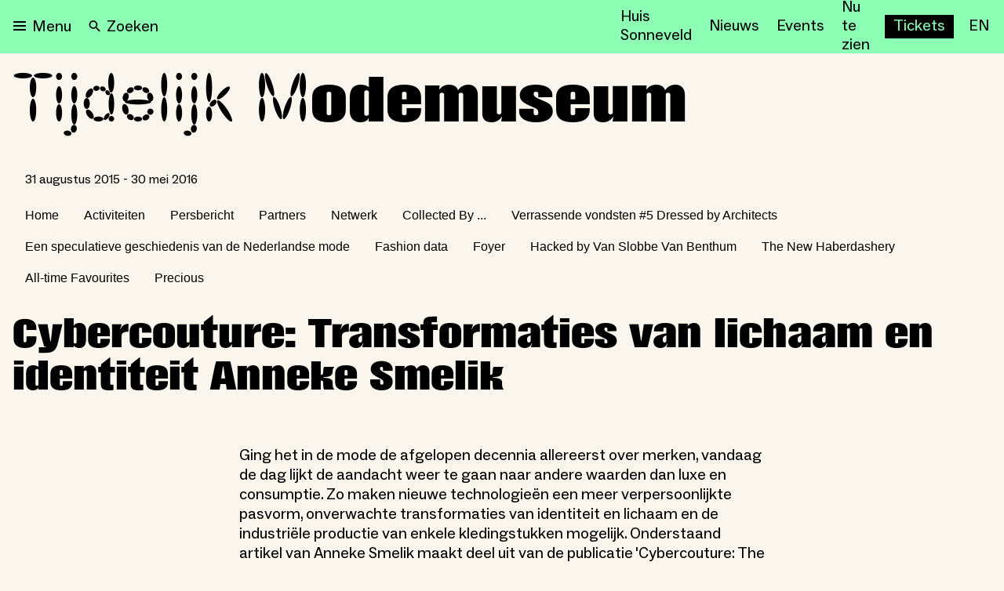

--- FILE ---
content_type: text/html; charset=utf-8
request_url: https://nieuweinstituut.nl/projects/tijdelijk-modemuseum/cybercouture-transformaties-van-lichaam-en-identiteit-anneke-smelik
body_size: 38737
content:
<!DOCTYPE html><html lang="nl"><head><meta charSet="utf-8"/><title>Cybercouture: Transformaties van lichaam en identiteit Anneke Smelik </title><meta name="robots" content="index,follow"/><meta name="description" content="Ging het in de mode de afgelopen decennia allereerst over merken, vandaag de dag lijkt de aandacht weer te gaan naar andere waarden dan luxe en consumptie. Zo maken nieuwe technologieën een meer verpersoonlijk... "/><meta name="twitter:card" content="summary_large_image"/><meta name="twitter:site" content="@NieuweInstituut"/><meta property="og:title" content="Cybercouture: Transformaties van lichaam en identiteit Anneke Smelik "/><meta property="og:description" content="Ging het in de mode de afgelopen decennia allereerst over merken, vandaag de dag lijkt de aandacht weer te gaan naar andere waarden dan luxe en consumptie. Zo maken nieuwe technologieën een meer verpersoonlijk... "/><meta property="og:url" content="https://nieuweinstituut.nl/projects/tijdelijk-modemuseum/cybercouture-transformaties-van-lichaam-en-identiteit-anneke-smelik"/><meta property="og:type" content="website"/><meta property="og:image" content="https://cmsfiles.nieuweinstituut.nl/bart_hess_liquified_2011_001_2e7c094e48.jpg"/><meta property="og:image:alt" content="Museum voor architectuur, design en digitale cultuur"/><meta property="og:image:type" content="image/jpeg"/><meta property="og:image:width" content="2059"/><meta property="og:image:height" content="2751"/><meta property="og:locale" content="nl"/><meta property="og:site_name" content="Nieuwe Instituut"/><link rel="canonical" href="https://nieuweinstituut.nl/projects/tijdelijk-modemuseum/cybercouture-transformaties-van-lichaam-en-identiteit-anneke-smelik"/><meta name="strapi-id" content="1090"/><link rel="alternate" type="application/rss+xml" href="api/rss-nl.xml"/><link rel="preconnect" href="https://www.google.com"/><link rel="dns-prefetch" href="https://www.google.com"/><link rel="preconnect" href="https://cms.nieuweinstituut.nl"/><link rel="dns-prefetch" href="https://cms.nieuweinstituut.nl"/><meta name="unique-identifier" content=""/><link rel="shortcut icon" href="/favicon.png"/><link rel="preload" href="/fonts/ImpactNieuw/ImpactNieuw-2012.woff2" as="font" type="font/woff2" crossorigin=""/><link rel="preload" href="/fonts/Social/ABCSocial-Regular.woff2" as="font" type="font/woff2" crossorigin=""/><link rel="preload" href="/fonts/Social/ABCSocial-Bold.woff2" as="font" type="font/woff2" crossorigin=""/><link rel="preload" href="/fonts/Social/ABCSocial-BoldItalic.woff2" as="font" type="font/woff2" crossorigin=""/><link rel="preload" href=" /fonts/Social/ABCSocial-RegularItalic.woff2" as="font" type="font/woff2" crossorigin=""/><link rel="preload" href="/fonts/Cerial/Cerial.woff2" as="font" type="font/woff2" crossorigin=""/><meta name="viewport" content="minimum-scale=1, initial-scale=1, width=device-width"/><meta class="elastic" name="start_date" content="2015-08-31T22:00:00.000Z"/><meta class="elastic" name="end_date" content="2016-05-30T22:00:00.000Z"/><meta class="elastic" name="meta_slug" content="cybercouture-transformaties-van-lichaam-en-identiteit-anneke-smelik"/><meta name="next-head-count" content="36"/><script id="gtm-analytics" data-elastic-exclude="true" data-nscript="beforeInteractive">(function(w,d,s,l,i){w[l]=w[l]||[];w[l].push({'gtm.start':
new Date().getTime(),event:'gtm.js'});var f=d.getElementsByTagName(s)[0],
j=d.createElement(s),dl=l!='dataLayer'?'&l='+l:'';j.async=true;j.src=
'https://www.googletagmanager.com/gtm.js?id='+i+dl;f.parentNode.insertBefore(j,f);
})(window,document,'script','dataLayer','GTM-PBMKGW6Q');</script><link rel="preload" href="/_next/static/css/bf6fce3669ff5fee.css" as="style"/><link rel="stylesheet" href="/_next/static/css/bf6fce3669ff5fee.css" data-n-g=""/><link rel="preload" href="/_next/static/css/ae4ed9c503fd1e33.css" as="style"/><link rel="stylesheet" href="/_next/static/css/ae4ed9c503fd1e33.css" data-n-p=""/><noscript data-n-css=""></noscript><script defer="" nomodule="" src="/_next/static/chunks/polyfills-c67a75d1b6f99dc8.js"></script><script src="/_next/static/chunks/webpack-e85f4075d16fa9f3.js" defer=""></script><script src="/_next/static/chunks/framework-5429a50ba5373c56.js" defer=""></script><script src="/_next/static/chunks/main-e4ee96a12130cda6.js" defer=""></script><script src="/_next/static/chunks/pages/_app-4b9f97330d96bfd4.js" defer=""></script><script src="/_next/static/chunks/120-1cd548fa8fffe858.js" defer=""></script><script src="/_next/static/chunks/675-9fcdb742a32f88a7.js" defer=""></script><script src="/_next/static/chunks/877-492a813f70a099d7.js" defer=""></script><script src="/_next/static/chunks/26-a053608b4cc24374.js" defer=""></script><script src="/_next/static/chunks/527-4be2b6bf08406047.js" defer=""></script><script src="/_next/static/chunks/962-3b269d104bfd47a0.js" defer=""></script><script src="/_next/static/chunks/378-246a9c79827b711e.js" defer=""></script><script src="/_next/static/chunks/pages/projects/%5Bslug%5D/%5Bsection%5D-a36bbf315d9f892a.js" defer=""></script><script src="/_next/static/vWyWCGLm2w7chpGNWOzAL/_buildManifest.js" defer=""></script><script src="/_next/static/vWyWCGLm2w7chpGNWOzAL/_ssgManifest.js" defer=""></script></head><body data-elastic-exclude="true"><div id="__next"><script id="chakra-script">!(function(){try{var a=function(c){var v="(prefers-color-scheme: dark)",h=window.matchMedia(v).matches?"dark":"light",r=c==="system"?h:c,o=document.documentElement,s=document.body,l="chakra-ui-light",d="chakra-ui-dark",i=r==="dark";return s.classList.add(i?d:l),s.classList.remove(i?l:d),o.style.colorScheme=r,o.dataset.theme=r,r},n=a,m="light",e="chakra-ui-color-mode",t=localStorage.getItem(e);t?a(t):localStorage.setItem(e,a(m))}catch(a){}})();</script><noscript data-elastic-exclude="true"><iframe src="https://www.googletagmanager.com/ns.html?id=GTM-PBMKGW6Q" height="0" width="0" style="display: none; visibility: hidden;"></iframe></noscript><style data-emotion="css-global wzb4dg">:host,:root,[data-theme]{--chakra-ring-inset:var(--chakra-empty,/*!*/ /*!*/);--chakra-ring-offset-width:0px;--chakra-ring-offset-color:#fff;--chakra-ring-color:rgba(66, 153, 225, 0.6);--chakra-ring-offset-shadow:0 0 #0000;--chakra-ring-shadow:0 0 #0000;--chakra-space-x-reverse:0;--chakra-space-y-reverse:0;--chakra-colors-transparent:transparent;--chakra-colors-current:currentColor;--chakra-colors-black:#000000;--chakra-colors-white:#FFFFFF;--chakra-colors-whiteAlpha-50:rgba(255, 255, 255, 0.04);--chakra-colors-whiteAlpha-100:rgba(255, 255, 255, 0.06);--chakra-colors-whiteAlpha-200:rgba(255, 255, 255, 0.08);--chakra-colors-whiteAlpha-300:rgba(255, 255, 255, 0.16);--chakra-colors-whiteAlpha-400:rgba(255, 255, 255, 0.24);--chakra-colors-whiteAlpha-500:rgba(255, 255, 255, 0.36);--chakra-colors-whiteAlpha-600:rgba(255, 255, 255, 0.48);--chakra-colors-whiteAlpha-700:rgba(255, 255, 255, 0.64);--chakra-colors-whiteAlpha-800:rgba(255, 255, 255, 0.80);--chakra-colors-whiteAlpha-900:rgba(255, 255, 255, 0.92);--chakra-colors-blackAlpha-50:rgba(0, 0, 0, 0.04);--chakra-colors-blackAlpha-100:rgba(0, 0, 0, 0.06);--chakra-colors-blackAlpha-200:rgba(0, 0, 0, 0.08);--chakra-colors-blackAlpha-300:rgba(0, 0, 0, 0.16);--chakra-colors-blackAlpha-400:rgba(0, 0, 0, 0.24);--chakra-colors-blackAlpha-500:rgba(0, 0, 0, 0.36);--chakra-colors-blackAlpha-600:rgba(0, 0, 0, 0.48);--chakra-colors-blackAlpha-700:rgba(0, 0, 0, 0.64);--chakra-colors-blackAlpha-800:rgba(0, 0, 0, 0.80);--chakra-colors-blackAlpha-900:rgba(0, 0, 0, 0.92);--chakra-colors-gray-50:#F7FAFC;--chakra-colors-gray-100:#EDF2F7;--chakra-colors-gray-200:#E2E8F0;--chakra-colors-gray-300:#CBD5E0;--chakra-colors-gray-400:#A0AEC0;--chakra-colors-gray-500:#718096;--chakra-colors-gray-600:#4A5568;--chakra-colors-gray-700:#2D3748;--chakra-colors-gray-800:#1A202C;--chakra-colors-gray-900:#171923;--chakra-colors-red-50:#FFF5F5;--chakra-colors-red-100:#FED7D7;--chakra-colors-red-200:#FEB2B2;--chakra-colors-red-300:#FC8181;--chakra-colors-red-400:#F56565;--chakra-colors-red-500:#E53E3E;--chakra-colors-red-600:#C53030;--chakra-colors-red-700:#9B2C2C;--chakra-colors-red-800:#822727;--chakra-colors-red-900:#63171B;--chakra-colors-orange-50:#FFFAF0;--chakra-colors-orange-100:#FEEBC8;--chakra-colors-orange-200:#FBD38D;--chakra-colors-orange-300:#F6AD55;--chakra-colors-orange-400:#ED8936;--chakra-colors-orange-500:#DD6B20;--chakra-colors-orange-600:#C05621;--chakra-colors-orange-700:#9C4221;--chakra-colors-orange-800:#7B341E;--chakra-colors-orange-900:#652B19;--chakra-colors-yellow-50:#FFFFF0;--chakra-colors-yellow-100:#FEFCBF;--chakra-colors-yellow-200:#FAF089;--chakra-colors-yellow-300:#F6E05E;--chakra-colors-yellow-400:#ECC94B;--chakra-colors-yellow-500:#D69E2E;--chakra-colors-yellow-600:#B7791F;--chakra-colors-yellow-700:#975A16;--chakra-colors-yellow-800:#744210;--chakra-colors-yellow-900:#5F370E;--chakra-colors-green-50:#F0FFF4;--chakra-colors-green-100:#C6F6D5;--chakra-colors-green-200:#9AE6B4;--chakra-colors-green-300:#68D391;--chakra-colors-green-400:#48BB78;--chakra-colors-green-500:#38A169;--chakra-colors-green-600:#2F855A;--chakra-colors-green-700:#276749;--chakra-colors-green-800:#22543D;--chakra-colors-green-900:#1C4532;--chakra-colors-teal-50:#E6FFFA;--chakra-colors-teal-100:#B2F5EA;--chakra-colors-teal-200:#81E6D9;--chakra-colors-teal-300:#4FD1C5;--chakra-colors-teal-400:#38B2AC;--chakra-colors-teal-500:#319795;--chakra-colors-teal-600:#2C7A7B;--chakra-colors-teal-700:#285E61;--chakra-colors-teal-800:#234E52;--chakra-colors-teal-900:#1D4044;--chakra-colors-blue-50:#ebf8ff;--chakra-colors-blue-100:#bee3f8;--chakra-colors-blue-200:#90cdf4;--chakra-colors-blue-300:#63b3ed;--chakra-colors-blue-400:#4299e1;--chakra-colors-blue-500:#3182ce;--chakra-colors-blue-600:#2b6cb0;--chakra-colors-blue-700:#2c5282;--chakra-colors-blue-800:#2a4365;--chakra-colors-blue-900:#1A365D;--chakra-colors-cyan-50:#EDFDFD;--chakra-colors-cyan-100:#C4F1F9;--chakra-colors-cyan-200:#9DECF9;--chakra-colors-cyan-300:#76E4F7;--chakra-colors-cyan-400:#0BC5EA;--chakra-colors-cyan-500:#00B5D8;--chakra-colors-cyan-600:#00A3C4;--chakra-colors-cyan-700:#0987A0;--chakra-colors-cyan-800:#086F83;--chakra-colors-cyan-900:#065666;--chakra-colors-purple-50:#FAF5FF;--chakra-colors-purple-100:#E9D8FD;--chakra-colors-purple-200:#D6BCFA;--chakra-colors-purple-300:#B794F4;--chakra-colors-purple-400:#9F7AEA;--chakra-colors-purple-500:#805AD5;--chakra-colors-purple-600:#6B46C1;--chakra-colors-purple-700:#553C9A;--chakra-colors-purple-800:#44337A;--chakra-colors-purple-900:#322659;--chakra-colors-pink-50:#FFF5F7;--chakra-colors-pink-100:#FED7E2;--chakra-colors-pink-200:#FBB6CE;--chakra-colors-pink-300:#F687B3;--chakra-colors-pink-400:#ED64A6;--chakra-colors-pink-500:#D53F8C;--chakra-colors-pink-600:#B83280;--chakra-colors-pink-700:#97266D;--chakra-colors-pink-800:#702459;--chakra-colors-pink-900:#521B41;--chakra-colors-linkedin-50:#E8F4F9;--chakra-colors-linkedin-100:#CFEDFB;--chakra-colors-linkedin-200:#9BDAF3;--chakra-colors-linkedin-300:#68C7EC;--chakra-colors-linkedin-400:#34B3E4;--chakra-colors-linkedin-500:#00A0DC;--chakra-colors-linkedin-600:#008CC9;--chakra-colors-linkedin-700:#0077B5;--chakra-colors-linkedin-800:#005E93;--chakra-colors-linkedin-900:#004471;--chakra-colors-facebook-50:#E8F4F9;--chakra-colors-facebook-100:#D9DEE9;--chakra-colors-facebook-200:#B7C2DA;--chakra-colors-facebook-300:#6482C0;--chakra-colors-facebook-400:#4267B2;--chakra-colors-facebook-500:#385898;--chakra-colors-facebook-600:#314E89;--chakra-colors-facebook-700:#29487D;--chakra-colors-facebook-800:#223B67;--chakra-colors-facebook-900:#1E355B;--chakra-colors-messenger-50:#D0E6FF;--chakra-colors-messenger-100:#B9DAFF;--chakra-colors-messenger-200:#A2CDFF;--chakra-colors-messenger-300:#7AB8FF;--chakra-colors-messenger-400:#2E90FF;--chakra-colors-messenger-500:#0078FF;--chakra-colors-messenger-600:#0063D1;--chakra-colors-messenger-700:#0052AC;--chakra-colors-messenger-800:#003C7E;--chakra-colors-messenger-900:#002C5C;--chakra-colors-whatsapp-50:#dffeec;--chakra-colors-whatsapp-100:#b9f5d0;--chakra-colors-whatsapp-200:#90edb3;--chakra-colors-whatsapp-300:#65e495;--chakra-colors-whatsapp-400:#3cdd78;--chakra-colors-whatsapp-500:#22c35e;--chakra-colors-whatsapp-600:#179848;--chakra-colors-whatsapp-700:#0c6c33;--chakra-colors-whatsapp-800:#01421c;--chakra-colors-whatsapp-900:#001803;--chakra-colors-twitter-50:#E5F4FD;--chakra-colors-twitter-100:#C8E9FB;--chakra-colors-twitter-200:#A8DCFA;--chakra-colors-twitter-300:#83CDF7;--chakra-colors-twitter-400:#57BBF5;--chakra-colors-twitter-500:#1DA1F2;--chakra-colors-twitter-600:#1A94DA;--chakra-colors-twitter-700:#1681BF;--chakra-colors-twitter-800:#136B9E;--chakra-colors-twitter-900:#0D4D71;--chakra-colors-telegram-50:#E3F2F9;--chakra-colors-telegram-100:#C5E4F3;--chakra-colors-telegram-200:#A2D4EC;--chakra-colors-telegram-300:#7AC1E4;--chakra-colors-telegram-400:#47A9DA;--chakra-colors-telegram-500:#0088CC;--chakra-colors-telegram-600:#007AB8;--chakra-colors-telegram-700:#006BA1;--chakra-colors-telegram-800:#005885;--chakra-colors-telegram-900:#003F5E;--chakra-colors-mainBrand-black:#000000;--chakra-colors-mainBrand-warmGrey:#faf6ed;--chakra-colors-mainBrand-white:#FFFFFF;--chakra-colors-uiColors-uiRed:#E52E3C;--chakra-colors-uiColors-uiWhite:#FFFFFF;--chakra-colors-uiColors-uiReflectiveYellow:#FFE600;--chakra-colors-uiColors-uiBlack:#000000;--chakra-colors-uiColors-uiDisabledGrey:#9D8F77;--chakra-colors-uiColors-uiDisabledDarkGrey:#BBBBBB;--chakra-colors-typography-primaryBlack:#000000;--chakra-colors-typography-secondaryWhite:#FFFFFF;--chakra-colors-typography-disabledGrey:#9D8F77;--chakra-colors-typography-emptyGray:#777777;--chakra-borders-none:0;--chakra-borders-1px:1px solid;--chakra-borders-2px:2px solid;--chakra-borders-4px:4px solid;--chakra-borders-8px:8px solid;--chakra-fonts-heading:-apple-system,BlinkMacSystemFont,"Segoe UI",Helvetica,Arial,sans-serif,"Apple Color Emoji","Segoe UI Emoji","Segoe UI Symbol";--chakra-fonts-body:-apple-system,BlinkMacSystemFont,"Segoe UI",Helvetica,Arial,sans-serif,"Apple Color Emoji","Segoe UI Emoji","Segoe UI Symbol";--chakra-fonts-mono:SFMono-Regular,Menlo,Monaco,Consolas,"Liberation Mono","Courier New",monospace;--chakra-fontSizes-3xs:0.45rem;--chakra-fontSizes-2xs:0.625rem;--chakra-fontSizes-xs:0.75rem;--chakra-fontSizes-sm:0.875rem;--chakra-fontSizes-md:1rem;--chakra-fontSizes-lg:1.125rem;--chakra-fontSizes-xl:1.25rem;--chakra-fontSizes-2xl:1.5rem;--chakra-fontSizes-3xl:1.875rem;--chakra-fontSizes-4xl:2.25rem;--chakra-fontSizes-5xl:3rem;--chakra-fontSizes-6xl:3.75rem;--chakra-fontSizes-7xl:4.5rem;--chakra-fontSizes-8xl:6rem;--chakra-fontSizes-9xl:8rem;--chakra-fontWeights-hairline:100;--chakra-fontWeights-thin:200;--chakra-fontWeights-light:300;--chakra-fontWeights-normal:400;--chakra-fontWeights-medium:500;--chakra-fontWeights-semibold:600;--chakra-fontWeights-bold:700;--chakra-fontWeights-extrabold:800;--chakra-fontWeights-black:900;--chakra-letterSpacings-tighter:-0.05em;--chakra-letterSpacings-tight:-0.025em;--chakra-letterSpacings-normal:0;--chakra-letterSpacings-wide:0.025em;--chakra-letterSpacings-wider:0.05em;--chakra-letterSpacings-widest:0.1em;--chakra-lineHeights-3:.75rem;--chakra-lineHeights-4:1rem;--chakra-lineHeights-5:1.25rem;--chakra-lineHeights-6:1.5rem;--chakra-lineHeights-7:1.75rem;--chakra-lineHeights-8:2rem;--chakra-lineHeights-9:2.25rem;--chakra-lineHeights-10:2.5rem;--chakra-lineHeights-normal:normal;--chakra-lineHeights-none:1;--chakra-lineHeights-shorter:1.25;--chakra-lineHeights-short:1.375;--chakra-lineHeights-base:1.5;--chakra-lineHeights-tall:1.625;--chakra-lineHeights-taller:2;--chakra-radii-none:0;--chakra-radii-sm:0.125rem;--chakra-radii-base:0.75rem;--chakra-radii-md:6px;--chakra-radii-lg:12px;--chakra-radii-xl:18px;--chakra-radii-2xl:2.5rem;--chakra-radii-3xl:3.5rem;--chakra-radii-full:9999px;--chakra-space-0:0rem;--chakra-space-1:0.25rem;--chakra-space-2:0.5rem;--chakra-space-3:0.75rem;--chakra-space-4:1rem;--chakra-space-5:1.25rem;--chakra-space-6:1.5rem;--chakra-space-7:1.75rem;--chakra-space-8:2rem;--chakra-space-9:2.25rem;--chakra-space-10:2.5rem;--chakra-space-12:3rem;--chakra-space-14:3.5rem;--chakra-space-16:4rem;--chakra-space-20:5rem;--chakra-space-24:6rem;--chakra-space-28:7rem;--chakra-space-32:8rem;--chakra-space-36:9rem;--chakra-space-40:10rem;--chakra-space-44:11rem;--chakra-space-48:12rem;--chakra-space-52:13rem;--chakra-space-56:14rem;--chakra-space-60:15rem;--chakra-space-64:16rem;--chakra-space-72:18rem;--chakra-space-80:20rem;--chakra-space-96:24rem;--chakra-space-px:1px;--chakra-space-0-5:0.125rem;--chakra-space-1-5:0.375rem;--chakra-space-2-5:0.625rem;--chakra-space-3-5:0.875rem;--chakra-space-xs:0.5rem;--chakra-space-s:1rem;--chakra-space-m:1.5rem;--chakra-space-l:2rem;--chakra-space-xl:4rem;--chakra-space-xxl:6rem;--chakra-shadows-xs:0 0 0 1px rgba(0, 0, 0, 0.05);--chakra-shadows-sm:0 1px 2px 0 rgba(0, 0, 0, 0.05);--chakra-shadows-base:0 1px 3px 0 rgba(0, 0, 0, 0.1),0 1px 2px 0 rgba(0, 0, 0, 0.06);--chakra-shadows-md:0 4px 6px -1px rgba(0, 0, 0, 0.1),0 2px 4px -1px rgba(0, 0, 0, 0.06);--chakra-shadows-lg:0 6px 15px -3px rgba(0, 0, 0, 0.1),0 4px 6px -2px rgba(0, 0, 0, 0.05);--chakra-shadows-xl:0 8px 25px -5px rgba(0, 0, 0, 0.1),0 10px 10px -5px rgba(0, 0, 0, 0.04);--chakra-shadows-2xl:0 15px 50px -12px rgba(0, 0, 0, 0.25);--chakra-shadows-outline:0 0 0 3px rgba(125, 125, 125, 0.3);--chakra-shadows-inner:inset 0 2px 4px 0 rgba(0,0,0,0.06);--chakra-shadows-none:none;--chakra-shadows-dark-lg:rgba(0, 0, 0, 0.1) 0px 0px 0px 1px,rgba(0, 0, 0, 0.2) 0px 5px 10px,rgba(0, 0, 0, 0.4) 0px 15px 40px;--chakra-shadows-surface:0 0 0 1px rgba(63,63,68,0.05),0 1px 35px 0 rgba(63,63,68,0.05);--chakra-shadows-surfaceDark:0 0 0 1px rgba(195,195,195,0.045),0 1px 35px 0 rgba(0,0,0,0.1);--chakra-sizes-1:0.25rem;--chakra-sizes-2:0.5rem;--chakra-sizes-3:0.75rem;--chakra-sizes-4:1rem;--chakra-sizes-5:1.25rem;--chakra-sizes-6:1.5rem;--chakra-sizes-7:1.75rem;--chakra-sizes-8:2rem;--chakra-sizes-9:2.25rem;--chakra-sizes-10:2.5rem;--chakra-sizes-12:3rem;--chakra-sizes-14:3.5rem;--chakra-sizes-16:4rem;--chakra-sizes-20:5rem;--chakra-sizes-24:6rem;--chakra-sizes-28:7rem;--chakra-sizes-32:8rem;--chakra-sizes-36:9rem;--chakra-sizes-40:10rem;--chakra-sizes-44:11rem;--chakra-sizes-48:12rem;--chakra-sizes-52:13rem;--chakra-sizes-56:14rem;--chakra-sizes-60:15rem;--chakra-sizes-64:16rem;--chakra-sizes-72:18rem;--chakra-sizes-80:20rem;--chakra-sizes-96:24rem;--chakra-sizes-100:25rem;--chakra-sizes-px:1px;--chakra-sizes-0-5:0.125rem;--chakra-sizes-1-5:0.375rem;--chakra-sizes-2-5:0.625rem;--chakra-sizes-3-5:0.875rem;--chakra-sizes-max:max-content;--chakra-sizes-min:min-content;--chakra-sizes-full:100%;--chakra-sizes-3xs:14rem;--chakra-sizes-2xs:16rem;--chakra-sizes-xs:20rem;--chakra-sizes-sm:24rem;--chakra-sizes-md:28rem;--chakra-sizes-lg:32rem;--chakra-sizes-xl:36rem;--chakra-sizes-2xl:42rem;--chakra-sizes-3xl:48rem;--chakra-sizes-4xl:56rem;--chakra-sizes-5xl:64rem;--chakra-sizes-6xl:72rem;--chakra-sizes-7xl:80rem;--chakra-sizes-8xl:90rem;--chakra-sizes-prose:60ch;--chakra-sizes-container-sm:640px;--chakra-sizes-container-md:768px;--chakra-sizes-container-lg:1024px;--chakra-sizes-container-xl:1280px;--chakra-sizes-2-5xl:45rem;--chakra-sizes-9xl:100rem;--chakra-sizes-desktop:90em;--chakra-sizes-tablet:48em;--chakra-sizes-mobile:25em;--chakra-zIndices-hide:-1;--chakra-zIndices-auto:auto;--chakra-zIndices-base:0;--chakra-zIndices-docked:10;--chakra-zIndices-dropdown:1000;--chakra-zIndices-sticky:1100;--chakra-zIndices-banner:1200;--chakra-zIndices-overlay:1300;--chakra-zIndices-modal:1400;--chakra-zIndices-popover:1500;--chakra-zIndices-skipLink:1600;--chakra-zIndices-toast:1700;--chakra-zIndices-tooltip:1800;--chakra-transition-property-common:background-color,border-color,color,fill,stroke,opacity,box-shadow,transform;--chakra-transition-property-colors:background-color,border-color,color,fill,stroke;--chakra-transition-property-dimensions:width,height;--chakra-transition-property-position:left,right,top,bottom;--chakra-transition-property-background:background-color,background-image,background-position;--chakra-transition-easing-ease-in:cubic-bezier(0.4, 0, 1, 1);--chakra-transition-easing-ease-out:cubic-bezier(0, 0, 0.2, 1);--chakra-transition-easing-ease-in-out:cubic-bezier(0.4, 0, 0.2, 1);--chakra-transition-duration-ultra-fast:50ms;--chakra-transition-duration-faster:100ms;--chakra-transition-duration-fast:150ms;--chakra-transition-duration-normal:200ms;--chakra-transition-duration-slow:300ms;--chakra-transition-duration-slower:400ms;--chakra-transition-duration-ultra-slow:500ms;--chakra-blur-none:0;--chakra-blur-sm:4px;--chakra-blur-base:8px;--chakra-blur-md:12px;--chakra-blur-lg:16px;--chakra-blur-xl:24px;--chakra-blur-2xl:40px;--chakra-blur-3xl:64px;--chakra-breakpoints-base:0em;--chakra-breakpoints-sm:30em;--chakra-breakpoints-md:48em;--chakra-breakpoints-lg:62em;--chakra-breakpoints-xl:80em;--chakra-breakpoints-2xl:96em;--chakra-breakpoints-desktop:90em;--chakra-breakpoints-desktopSmall:75em;--chakra-breakpoints-tablet:48em;--chakra-breakpoints-tabletSmall:37.5625em;--chakra-breakpoints-mobile:25em;--chakra-breakpoints-hideHouseSonneveld:53.125em;}.chakra-ui-light :host:not([data-theme]),.chakra-ui-light :root:not([data-theme]),.chakra-ui-light [data-theme]:not([data-theme]),[data-theme=light] :host:not([data-theme]),[data-theme=light] :root:not([data-theme]),[data-theme=light] [data-theme]:not([data-theme]),:host[data-theme=light],:root[data-theme=light],[data-theme][data-theme=light]{--chakra-colors-chakra-body-text:var(--chakra-colors-gray-800);--chakra-colors-chakra-body-bg:var(--chakra-colors-white);--chakra-colors-chakra-border-color:var(--chakra-colors-gray-200);--chakra-colors-chakra-inverse-text:var(--chakra-colors-white);--chakra-colors-chakra-subtle-bg:var(--chakra-colors-gray-100);--chakra-colors-chakra-subtle-text:var(--chakra-colors-gray-600);--chakra-colors-chakra-placeholder-color:var(--chakra-colors-gray-500);}.chakra-ui-dark :host:not([data-theme]),.chakra-ui-dark :root:not([data-theme]),.chakra-ui-dark [data-theme]:not([data-theme]),[data-theme=dark] :host:not([data-theme]),[data-theme=dark] :root:not([data-theme]),[data-theme=dark] [data-theme]:not([data-theme]),:host[data-theme=dark],:root[data-theme=dark],[data-theme][data-theme=dark]{--chakra-colors-chakra-body-text:var(--chakra-colors-whiteAlpha-900);--chakra-colors-chakra-body-bg:var(--chakra-colors-gray-800);--chakra-colors-chakra-border-color:var(--chakra-colors-whiteAlpha-300);--chakra-colors-chakra-inverse-text:var(--chakra-colors-gray-800);--chakra-colors-chakra-subtle-bg:var(--chakra-colors-gray-700);--chakra-colors-chakra-subtle-text:var(--chakra-colors-gray-400);--chakra-colors-chakra-placeholder-color:var(--chakra-colors-whiteAlpha-400);}</style><style data-emotion="css-global fubdgu">html{line-height:1.5;-webkit-text-size-adjust:100%;font-family:system-ui,sans-serif;-webkit-font-smoothing:antialiased;text-rendering:optimizeLegibility;-moz-osx-font-smoothing:grayscale;touch-action:manipulation;}body{position:relative;min-height:100%;margin:0;font-feature-settings:"kern";}:where(*, *::before, *::after){border-width:0;border-style:solid;box-sizing:border-box;word-wrap:break-word;}main{display:block;}hr{border-top-width:1px;box-sizing:content-box;height:0;overflow:visible;}:where(pre, code, kbd,samp){font-family:SFMono-Regular,Menlo,Monaco,Consolas,monospace;font-size:1em;}a{background-color:transparent;color:inherit;-webkit-text-decoration:inherit;text-decoration:inherit;}abbr[title]{border-bottom:none;-webkit-text-decoration:underline;text-decoration:underline;-webkit-text-decoration:underline dotted;-webkit-text-decoration:underline dotted;text-decoration:underline dotted;}:where(b, strong){font-weight:bold;}small{font-size:80%;}:where(sub,sup){font-size:75%;line-height:0;position:relative;vertical-align:baseline;}sub{bottom:-0.25em;}sup{top:-0.5em;}img{border-style:none;}:where(button, input, optgroup, select, textarea){font-family:inherit;font-size:100%;line-height:1.15;margin:0;}:where(button, input){overflow:visible;}:where(button, select){text-transform:none;}:where(
          button::-moz-focus-inner,
          [type="button"]::-moz-focus-inner,
          [type="reset"]::-moz-focus-inner,
          [type="submit"]::-moz-focus-inner
        ){border-style:none;padding:0;}fieldset{padding:0.35em 0.75em 0.625em;}legend{box-sizing:border-box;color:inherit;display:table;max-width:100%;padding:0;white-space:normal;}progress{vertical-align:baseline;}textarea{overflow:auto;}:where([type="checkbox"], [type="radio"]){box-sizing:border-box;padding:0;}input[type="number"]::-webkit-inner-spin-button,input[type="number"]::-webkit-outer-spin-button{-webkit-appearance:none!important;}input[type="number"]{-moz-appearance:textfield;}input[type="search"]{-webkit-appearance:textfield;outline-offset:-2px;}input[type="search"]::-webkit-search-decoration{-webkit-appearance:none!important;}::-webkit-file-upload-button{-webkit-appearance:button;font:inherit;}details{display:block;}summary{display:-webkit-box;display:-webkit-list-item;display:-ms-list-itembox;display:list-item;}template{display:none;}[hidden]{display:none!important;}:where(
          blockquote,
          dl,
          dd,
          h1,
          h2,
          h3,
          h4,
          h5,
          h6,
          hr,
          figure,
          p,
          pre
        ){margin:0;}button{background:transparent;padding:0;}fieldset{margin:0;padding:0;}:where(ol, ul){margin:0;padding:0;}textarea{resize:vertical;}:where(button, [role="button"]){cursor:pointer;}button::-moz-focus-inner{border:0!important;}table{border-collapse:collapse;}:where(h1, h2, h3, h4, h5, h6){font-size:inherit;font-weight:inherit;}:where(button, input, optgroup, select, textarea){padding:0;line-height:inherit;color:inherit;}:where(img, svg, video, canvas, audio, iframe, embed, object){display:block;}:where(img, video){max-width:100%;height:auto;}[data-js-focus-visible] :focus:not([data-focus-visible-added]):not(
          [data-focus-visible-disabled]
        ){outline:none;box-shadow:none;}select::-ms-expand{display:none;}:root,:host{--chakra-vh:100vh;}@supports (height: -webkit-fill-available){:root,:host{--chakra-vh:-webkit-fill-available;}}@supports (height: -moz-fill-available){:root,:host{--chakra-vh:-moz-fill-available;}}@supports (height: 100dvh){:root,:host{--chakra-vh:100dvh;}}</style><style data-emotion="css-global 1x2rg2w">body{font-family:var(--chakra-fonts-body);color:var(--chakra-colors-black);background:var(--chakra-colors-mainBrand-warmGrey);transition-property:background-color;transition-duration:var(--chakra-transition-duration-normal);line-height:var(--chakra-lineHeights-base);}*::-webkit-input-placeholder{color:var(--chakra-colors-chakra-placeholder-color);}*::-moz-placeholder{color:var(--chakra-colors-chakra-placeholder-color);}*:-ms-input-placeholder{color:var(--chakra-colors-chakra-placeholder-color);}*::placeholder{color:var(--chakra-colors-chakra-placeholder-color);}*,*::before,::after{border-color:var(--chakra-colors-chakra-border-color);}a{cursor:pointer;border-bottom:solid 1px;underline:none;-webkit-text-decoration:none;text-decoration:none;}a:hover,a[data-hover]{border-bottom:solid 1px transparent;}p{padding-bottom:1rem;}.customText li{margin-left:1.6rem;margin-bottom:0.5rem;}.customText ol{margin-bottom:1.25rem;}.customText ul{margin-bottom:1.25rem;}</style><div class="mt-[64px] min-h-full flex-col tablet:mt-[68px]" data-elastic-exclude="true"><header class="fixed top-0 z-1000 w-full overscroll-y-contain bg-[#8CFFB4] h-[64px] tablet:h-[68px]"><style data-emotion="css 5sju8g">.css-5sju8g{-webkit-margin-start:auto;margin-inline-start:auto;-webkit-margin-end:auto;margin-inline-end:auto;-webkit-padding-start:var(--chakra-space-4);padding-inline-start:var(--chakra-space-4);-webkit-padding-end:var(--chakra-space-4);padding-inline-end:var(--chakra-space-4);max-width:var(--chakra-sizes-desktop);display:-webkit-box;display:-webkit-flex;display:-ms-flexbox;display:flex;-webkit-align-items:center;-webkit-box-align:center;-ms-flex-align:center;align-items:center;height:64px;-webkit-box-pack:justify;-webkit-justify-content:space-between;justify-content:space-between;}@media screen and (min-width: 48em){.css-5sju8g{height:68px;}}@media screen and (min-width: 90em){.css-5sju8g{-webkit-padding-start:var(--chakra-space-8);padding-inline-start:var(--chakra-space-8);-webkit-padding-end:var(--chakra-space-8);padding-inline-end:var(--chakra-space-8);}}</style><div class="css-5sju8g"><div class="relative ml-[-10px] flex"><button style="--color:#8CFFB4" class="h-[30px] px-[10px] flex items-center border border-solid border-transparent bg-transparent text-black hover:text-[var(--color)] hover:bg-black py-4" aria-label="Open menu"><span class="flex items-center font-social text-[20px] font-normal leading-[24px]"><style data-emotion="css 1io73r5">.css-1io73r5{width:16px;height:12px;display:inline-block;line-height:1em;-webkit-flex-shrink:0;-ms-flex-negative:0;flex-shrink:0;color:currentColor;vertical-align:middle;margin-top:calc(var(--chakra-space-0-5) * -1);margin-right:var(--chakra-space-0);}@media screen and (min-width: 48em){.css-1io73r5{margin-right:var(--chakra-space-2);}}</style><svg viewBox="0 0 16 12" focusable="false" class="chakra-icon css-1io73r5"><path d="M0 0H16V2H0V0Z" fill="currentColor"></path><path d="M0 5H16V7H0V5Z" fill="currentColor"></path><path d="M16 10H0V12H16V10Z" fill="currentColor"></path></svg><style data-emotion="css 1b5qw55">.css-1b5qw55{margin-top:0.1px;padding:var(--chakra-space-0);display:none;font-family:'Social';font-style:normal;font-weight:400;font-size:20px;line-height:26px;}@media screen and (min-width: 48em){.css-1b5qw55{display:block;}}</style><p class="chakra-text css-1b5qw55">Menu</p></span></button><a style="--color:#8CFFB4" class="h-[30px] px-[10px] items-center border border-solid border-transparent transition-colors bg-transparent text-black hover:text-[var(--color)] hover:bg-black animate-[show_0ms_linear_forwards] pt-4 pb-4 mt-[-0.5px] absolute left-full hidden tablet:flex" aria-label="Search" href="/search"><span class="flex items-center text-nowrap font-social text-[20px] font-normal leading-[24px]"><style data-emotion="css o7q8oq">.css-o7q8oq{width:15.3px;height:15.3px;display:inline-block;line-height:1em;-webkit-flex-shrink:0;-ms-flex-negative:0;flex-shrink:0;color:currentColor;vertical-align:middle;margin-right:var(--chakra-space-2);}</style><svg viewBox="0 0 16 16" focusable="false" class="chakra-icon css-o7q8oq"><path d="M11.5625 9.75H10.8712L10.6262 9.51375C11.4837 8.51625 12 7.22125 12 5.8125C12 2.67125 9.45375 0.125 6.3125 0.125C3.17125 0.125 0.625 2.67125 0.625 5.8125C0.625 8.95375 3.17125 11.5 6.3125 11.5C7.72125 11.5 9.01625 10.9837 10.0137 10.1262L10.25 10.3712V11.0625L14.625 15.4287L15.9287 14.125L11.5625 9.75ZM6.3125 9.75C4.13375 9.75 2.375 7.99125 2.375 5.8125C2.375 3.63375 4.13375 1.875 6.3125 1.875C8.49125 1.875 10.25 3.63375 10.25 5.8125C10.25 7.99125 8.49125 9.75 6.3125 9.75Z" fill="currentColor"></path></svg><style data-emotion="css 6dp5t">.css-6dp5t{margin-top:0.9px;padding:var(--chakra-space-0);font-family:'Social';font-style:normal;font-weight:400;font-size:20px;line-height:26px;}</style><p class="chakra-text css-6dp5t">Zoeken</p></span></a></div><div class="left-0 flex h-[64px] w-screen max-w-screen-desktop flex-1 justify-center self-center pt-1  tablet:h-[68px] tablet:pt-2"><a aria-label="Home" class="no-underline border-b-0 w-full justify-center flex pointer-events-none" href="/"><style data-emotion="css 15nthr2">.css-15nthr2{display:block;width:100%;height:46px;max-width:298px;}@media screen and (min-width: 48em){.css-15nthr2{display:none;}}</style><svg viewBox="0 0 298 46" class="css-15nthr2"><style data-emotion="css xf8z6o">.css-xf8z6o{width:298px;height:46px;}</style><foreignObject class="css-xf8z6o"><style data-emotion="css sba44x animation-18cqxqg">.css-sba44x{-webkit-animation:animation-18cqxqg 160ms forwards;animation:animation-18cqxqg 160ms forwards;-webkit-box-flex-wrap:nowrap;-webkit-flex-wrap:nowrap;-ms-flex-wrap:nowrap;flex-wrap:nowrap;white-space:nowrap;}@-webkit-keyframes animation-18cqxqg{0%{opacity:0;}100%{opacity:1;}}@keyframes animation-18cqxqg{0%{opacity:0;}100%{opacity:1;}}</style><div class="css-sba44x"><style data-emotion="css aa8pkt">.css-aa8pkt{white-space:nowrap;-webkit-box-flex-wrap:nowrap;-webkit-flex-wrap:nowrap;-ms-flex-wrap:nowrap;flex-wrap:nowrap;font-family:Cerial;font-size:38.5px;line-height:46.2px;font-style:normal;letter-spacing:-0.02em;}@media screen and (min-width: 48em){.css-aa8pkt{font-size:56px;}}</style><span class="chakra-text css-aa8pkt">Nieuwe Institu</span><style data-emotion="css puzc6d">.css-puzc6d{white-space:nowrap;-webkit-box-flex-wrap:nowrap;-webkit-flex-wrap:nowrap;-ms-flex-wrap:nowrap;flex-wrap:nowrap;font-family:Cerial;font-size:38.5px;line-height:46.2px;font-style:normal;}@media screen and (min-width: 48em){.css-puzc6d{font-size:56px;}}</style><span class="chakra-text css-puzc6d">u</span><style data-emotion="css 1gjzna8">.css-1gjzna8{white-space:nowrap;-webkit-box-flex-wrap:nowrap;-webkit-flex-wrap:nowrap;-ms-flex-wrap:nowrap;flex-wrap:nowrap;font-family:Impact;font-style:normal;font-size:33.16px;line-height:54.51px;}@media screen and (min-width: 48em){.css-1gjzna8{font-size:48px;}}</style><span class="chakra-text css-1gjzna8">t</span></div></foreignObject></svg><style data-emotion="css fh7bbn">.css-fh7bbn{display:none;width:100%;height:55px;max-width:432px;}@media screen and (min-width: 48em){.css-fh7bbn{display:block;}}</style><svg viewBox="0 0 432 55" class="css-fh7bbn"><style data-emotion="css 12l86uk">.css-12l86uk{width:432px;height:55px;visibility:hidden;}</style><foreignObject class="css-12l86uk"><div class="css-sba44x"><span class="chakra-text css-aa8pkt">Nieuwe Institu</span><span class="chakra-text css-puzc6d">u</span><span class="chakra-text css-1gjzna8">t</span></div></foreignObject></svg></a></div><div class="absolute right-4 flex items-center tablet:relative tablet:right-2"><div class="flex-row absolute right-full flex tablet:hidden animate-[show_160ms_linear_forwards]"><a style="--color:#8CFFB4" class="pt-[2px] pb-1 h-[30px] px-[10px] items-center border border-solid border-transparent transition-colors bg-transparent text-black hover:text-[var(--color)] hover:bg-black animate-[show_0ms_linear_forwards] first:hidden first:[@media(min-width:53.125em)]:flex hidden tablet:flex" aria-label="Huis Sonneveld" href="/projects/huis-sonneveld"><span class="flex items-center text-nowrap font-social text-[20px] font-normal leading-[24px]">Huis Sonneveld</span></a><a style="--color:#8CFFB4" class="pt-[2px] pb-1 h-[30px] px-[10px] items-center border border-solid border-transparent transition-colors bg-transparent text-black hover:text-[var(--color)] hover:bg-black animate-[show_0ms_linear_forwards] first:hidden first:[@media(min-width:53.125em)]:flex hidden tablet:flex" aria-label="Nieuws" href="/all-articles/1"><span class="flex items-center text-nowrap font-social text-[20px] font-normal leading-[24px]">Nieuws</span></a><a style="--color:#8CFFB4" class="pt-[2px] pb-1 h-[30px] px-[10px] items-center border border-solid border-transparent transition-colors bg-transparent text-black hover:text-[var(--color)] hover:bg-black animate-[show_0ms_linear_forwards] first:hidden first:[@media(min-width:53.125em)]:flex hidden tablet:flex" aria-label="Events" href="/events"><span class="flex items-center text-nowrap font-social text-[20px] font-normal leading-[24px]">Events</span></a><a style="--color:#8CFFB4" class="pt-[2px] pb-1 h-[30px] px-[10px] items-center border border-solid border-transparent transition-colors bg-transparent text-black hover:text-[var(--color)] hover:bg-black animate-[show_0ms_linear_forwards] first:hidden first:[@media(min-width:53.125em)]:flex hidden tablet:flex" aria-label="Nu te zien" href="/pages/now-on-display"><span class="flex items-center text-nowrap font-social text-[20px] font-normal leading-[24px]">Nu te zien</span></a></div><div class="flex-row absolute right-full hidden tablet:flex animate-[show_160ms_linear_forwards]"><a style="--color:#8CFFB4" class="pt-[2px] pb-1 h-[30px] px-[10px] items-center border border-solid border-transparent transition-colors bg-transparent text-black hover:text-[var(--color)] hover:bg-black animate-[show_0ms_linear_forwards] first:hidden first:[@media(min-width:53.125em)]:flex hidden tablet:flex" aria-label="Huis Sonneveld" href="/projects/huis-sonneveld"><span class="flex items-center text-nowrap font-social text-[20px] font-normal leading-[24px]">Huis Sonneveld</span></a><a style="--color:#8CFFB4" class="pt-[2px] pb-1 h-[30px] px-[10px] items-center border border-solid border-transparent transition-colors bg-transparent text-black hover:text-[var(--color)] hover:bg-black animate-[show_0ms_linear_forwards] first:hidden first:[@media(min-width:53.125em)]:flex hidden tablet:flex" aria-label="Nieuws" href="/all-articles/1"><span class="flex items-center text-nowrap font-social text-[20px] font-normal leading-[24px]">Nieuws</span></a><a style="--color:#8CFFB4" class="pt-[2px] pb-1 h-[30px] px-[10px] items-center border border-solid border-transparent transition-colors bg-transparent text-black hover:text-[var(--color)] hover:bg-black animate-[show_0ms_linear_forwards] first:hidden first:[@media(min-width:53.125em)]:flex hidden tablet:flex" aria-label="Events" href="/events"><span class="flex items-center text-nowrap font-social text-[20px] font-normal leading-[24px]">Events</span></a><a style="--color:#8CFFB4" class="pt-[2px] pb-1 h-[30px] px-[10px] items-center border border-solid border-transparent transition-colors bg-transparent text-black hover:text-[var(--color)] hover:bg-black animate-[show_0ms_linear_forwards] first:hidden first:[@media(min-width:53.125em)]:flex hidden tablet:flex" aria-label="Nu te zien" href="/pages/now-on-display"><span class="flex items-center text-nowrap font-social text-[20px] font-normal leading-[24px]">Nu te zien</span></a></div><a style="--color:#8CFFB4" class="pt-[2px] pb-1 h-[30px] px-[10px] flex items-center border border-solid border-transparent transition-colors bg-black hover:text-black hover:bg-transparent hover:border hover:border-solid hover:border-black text-[#8CFFB4] animate-[hide_160ms_linear_forwards] tablet:animate-none ml-2" aria-label="Buy tickets" href="https://tickets.nieuweinstituut.nl/nl-NL/tickets"><span class="flex items-center text-nowrap font-social text-[20px] font-normal leading-[24px]">Tickets</span></a><a style="--color:#8CFFB4" class="pt-[2px] pb-1 h-[30px] px-[10px] items-center border border-solid border-transparent transition-colors bg-transparent text-black hover:text-[var(--color)] hover:bg-black -mr-4 ml-2 hidden tablet:flex" aria-label="EN" href="/en/projects/tijdelijk-modemuseum/cybercouture-transformaties-van-lichaam-en-identiteit-anneke-smelik"><span class="flex items-center text-nowrap font-social text-[20px] font-normal leading-[24px]">EN</span></a></div></div><div class="bg-warm-grey"><style data-emotion="css 1xu5ahk">.css-1xu5ahk{-webkit-margin-start:auto;margin-inline-start:auto;-webkit-margin-end:auto;margin-inline-end:auto;-webkit-padding-start:var(--chakra-space-4);padding-inline-start:var(--chakra-space-4);-webkit-padding-end:var(--chakra-space-4);padding-inline-end:var(--chakra-space-4);max-width:var(--chakra-sizes-desktop);margin-bottom:var(--chakra-space-4);display:none;}@media screen and (min-width: 90em){.css-1xu5ahk{-webkit-padding-start:var(--chakra-space-8);padding-inline-start:var(--chakra-space-8);-webkit-padding-end:var(--chakra-space-8);padding-inline-end:var(--chakra-space-8);}}</style><div class="css-1xu5ahk"><style data-emotion="css-global 0"></style><div class="grid size-full h-full grid-cols-6 gap-6 lg:grid-cols-12 lg:gap-8    "><div class="col-span-6 md:col-span-3 lg:col-span-6"><div class="flex pt-4 -ml-3"><a style="--color:#8CFFB4" class="h-[30px] px-[10px] flex items-center border border-solid border-transparent transition-colors bg-transparent text-black hover:text-[var(--color)] hover:bg-black animate-[show_0ms_linear_forwards] pt-4 pb-4 mt-[-0.5px]" aria-label="Search" href="/search"><span class="flex items-center text-nowrap font-social text-[20px] font-normal leading-[24px]"><style data-emotion="css o7q8oq">.css-o7q8oq{width:15.3px;height:15.3px;display:inline-block;line-height:1em;-webkit-flex-shrink:0;-ms-flex-negative:0;flex-shrink:0;color:currentColor;vertical-align:middle;margin-right:var(--chakra-space-2);}</style><svg viewBox="0 0 16 16" focusable="false" class="chakra-icon css-o7q8oq"><path d="M11.5625 9.75H10.8712L10.6262 9.51375C11.4837 8.51625 12 7.22125 12 5.8125C12 2.67125 9.45375 0.125 6.3125 0.125C3.17125 0.125 0.625 2.67125 0.625 5.8125C0.625 8.95375 3.17125 11.5 6.3125 11.5C7.72125 11.5 9.01625 10.9837 10.0137 10.1262L10.25 10.3712V11.0625L14.625 15.4287L15.9287 14.125L11.5625 9.75ZM6.3125 9.75C4.13375 9.75 2.375 7.99125 2.375 5.8125C2.375 3.63375 4.13375 1.875 6.3125 1.875C8.49125 1.875 10.25 3.63375 10.25 5.8125C10.25 7.99125 8.49125 9.75 6.3125 9.75Z" fill="currentColor"></path></svg><style data-emotion="css 6dp5t">.css-6dp5t{margin-top:0.9px;padding:var(--chakra-space-0);font-family:'Social';font-style:normal;font-weight:400;font-size:20px;line-height:26px;}</style><p class="chakra-text css-6dp5t">Zoeken</p></span></a></div><div class="my-2"><style data-emotion="css 19t0ibj">.css-19t0ibj{transition-property:var(--chakra-transition-property-common);transition-duration:var(--chakra-transition-duration-fast);transition-timing-function:var(--chakra-transition-easing-ease-out);cursor:pointer;-webkit-text-decoration:none;text-decoration:none;outline:2px solid transparent;outline-offset:2px;color:inherit;underline:none;font-size:16px;line-height:20px;font-family:Social;font-style:normal;display:-webkit-box;display:-webkit-flex;display:-ms-flexbox;display:flex;border:var(--chakra-borders-none);}.css-19t0ibj:focus-visible,.css-19t0ibj[data-focus-visible]{box-shadow:var(--chakra-shadows-outline);}.css-19t0ibj:disabled,.css-19t0ibj[disabled],.css-19t0ibj[aria-disabled=true],.css-19t0ibj[data-disabled]{underline:none;border-bottom:solid 1px transparent;}.css-19t0ibj:hover,.css-19t0ibj[data-hover]{border:var(--chakra-borders-none);}</style><a class="chakra-link css-19t0ibj" href="/projects/huis-sonneveld"><style data-emotion="css 124ptri">.css-124ptri{font-family:Impact;font-weight:var(--chakra-fontWeights-normal)!important;font-size:40px;line-height:43px;padding-top:var(--chakra-space-0);padding-bottom:var(--chakra-space-0);}@media screen and (min-width: 48em){.css-124ptri{padding-top:var(--chakra-space-2);padding-bottom:var(--chakra-space-2);}}.css-124ptri:hover,.css-124ptri[data-hover]{background:var(--chakra-colors-black);color:var(--chakra-colors-white);-webkit-padding-start:var(--chakra-space-4);padding-inline-start:var(--chakra-space-4);-webkit-padding-end:var(--chakra-space-4);padding-inline-end:var(--chakra-space-4);}</style><h3 class="chakra-heading css-124ptri">Huis Sonneveld</h3></a></div><div class="my-2"><a class="chakra-link css-19t0ibj" href="/all-articles/1"><h3 class="chakra-heading css-124ptri">Nieuws</h3></a></div><div class="my-2"><a class="chakra-link css-19t0ibj" href="/events"><h3 class="chakra-heading css-124ptri">Events</h3></a></div><div class="my-2"><a class="chakra-link css-19t0ibj" href="/pages/now-on-display"><h3 class="chakra-heading css-124ptri">Nu te zien</h3></a></div><div class="my-2"><a class="chakra-link css-19t0ibj" href="https://tickets.nieuweinstituut.nl/nl-NL/tickets"><h3 class="chakra-heading css-124ptri">Tickets</h3></a></div></div><div class="col-span-6 md:col-span-3 md:mt-20 lg:col-span-6"><div style="--margin-l:0px" class="ml-[var(--margin-l)] flex-col" data-testid="undefined-container"><div class="mb-8"><style data-emotion="css 11fwvdd">.css-11fwvdd{line-height:24px;font-style:normal;font-family:Social;font-weight:700;font-size:16px;padding-bottom:var(--chakra-space-0);}</style><p class="chakra-text css-11fwvdd">Bezoeken</p><a class="flex border-none hover:border-none" href="/projects/plan-uw-bezoek"><style data-emotion="css itp9dy">.css-itp9dy{line-height:1.29;font-size:14px;font-family:Social;font-weight:400;padding-top:var(--chakra-space-1);padding-bottom:var(--chakra-space-1);}@media screen and (min-width: 25em){.css-itp9dy{font-size:14px;}}@media screen and (min-width: 30em){.css-itp9dy{font-size:16px;}}@media screen and (min-width: 37.5625em){.css-itp9dy{font-size:16px;}}.css-itp9dy:hover,.css-itp9dy[data-hover]{background:var(--chakra-colors-black);color:var(--chakra-colors-white);-webkit-padding-start:var(--chakra-space-2);padding-inline-start:var(--chakra-space-2);-webkit-padding-end:var(--chakra-space-2);padding-inline-end:var(--chakra-space-2);}</style><p class="chakra-text css-itp9dy">Plan je bezoek</p></a><a class="flex border-none hover:border-none" href="/events"><p class="chakra-text css-itp9dy">Activiteiten</p></a><a class="flex border-none hover:border-none" href="/pages/now-on-display"><p class="chakra-text css-itp9dy">Nu te zien</p></a><a class="flex border-none hover:border-none" href="/projects/onderwijs"><p class="chakra-text css-itp9dy">Kom met school</p></a><a class="flex border-none hover:border-none" href="/projects/kinderen"><p class="chakra-text css-itp9dy">Kom met kinderen</p></a></div><div class="mb-8"><p class="chakra-text css-11fwvdd">Meedoen</p><a class="flex border-none hover:border-none" href="/pages/nieuwsbrief"><p class="chakra-text css-itp9dy">Abonneer op de nieuwsbrief</p></a><a class="flex border-none hover:border-none" href="/pages/podcast"><p class="chakra-text css-itp9dy">Luister naar de podcast</p></a><a class="flex border-none hover:border-none" href="/projects/steun-ons"><p class="chakra-text css-itp9dy">Steun ons</p></a><a class="flex border-none hover:border-none" href="/projects/over-ons/open-calls"><p class="chakra-text css-itp9dy">Open Calls</p></a></div><div class="mb-8"><p class="chakra-text css-11fwvdd">Nieuwe Instituut</p><a class="flex border-none hover:border-none" href="/projects/collectie"><p class="chakra-text css-itp9dy">Collectie</p></a><a class="flex border-none hover:border-none" href="/projects/agentschap"><p class="chakra-text css-itp9dy">Agentschap</p></a><a class="flex border-none hover:border-none" href="/projects/research"><p class="chakra-text css-itp9dy">Research </p></a><a class="flex border-none hover:border-none" href="https://nieuweinstituut.nl/projects/jaap-bakema-study-centre"><p class="chakra-text css-itp9dy">Jaap Bakema Study Centre</p></a></div><div class="mb-8"><p class="chakra-text css-11fwvdd">Organisatie</p><a class="flex border-none hover:border-none" href="/projects/over-ons"><p class="chakra-text css-itp9dy">Over ons</p></a><a class="flex border-none hover:border-none" href="/pages/pers"><p class="chakra-text css-itp9dy">Pers</p></a><a class="flex border-none hover:border-none" href="/projects/over-ons/vacatures"><p class="chakra-text css-itp9dy">Vacatures</p></a><a class="flex border-none hover:border-none" href="/projects/zaalverhuur-en-catering"><p class="chakra-text css-itp9dy">Verhuur en catering</p></a></div></div><div class="flex flex-row justify-end md:hidden pb-3"><a style="--color:#8CFFB4" class="pt-[2px] pb-1 h-[30px] px-[10px] flex items-center border border-solid border-transparent transition-colors bg-transparent text-black hover:text-[var(--color)] hover:bg-black" aria-label="EN" href="/en/projects/tijdelijk-modemuseum/cybercouture-transformaties-van-lichaam-en-identiteit-anneke-smelik"><span class="flex items-center text-nowrap font-social text-[20px] font-normal leading-[24px]">EN</span></a></div></div></div></div></div></header><main><style data-emotion="css 1i8zeiu">.css-1i8zeiu{-webkit-margin-start:auto;margin-inline-start:auto;-webkit-margin-end:auto;margin-inline-end:auto;-webkit-padding-start:var(--chakra-space-4);padding-inline-start:var(--chakra-space-4);-webkit-padding-end:var(--chakra-space-4);padding-inline-end:var(--chakra-space-4);max-width:var(--chakra-sizes-desktop);}@media screen and (min-width: 90em){.css-1i8zeiu{-webkit-padding-start:var(--chakra-space-8);padding-inline-start:var(--chakra-space-8);-webkit-padding-end:var(--chakra-space-8);padding-inline-end:var(--chakra-space-8);}}</style><div class="pt-4 css-1i8zeiu"><style data-emotion="css 1fgid3w">.css-1fgid3w{padding-bottom:var(--chakra-space-4);}</style><div class="css-1fgid3w"><style data-emotion="css 166dvte">.css-166dvte{font-family:var(--chakra-fonts-heading);font-weight:var(--chakra-fontWeights-normal)!important;font-size:var(--chakra-fontSizes-3xl);line-height:1.33;}@media screen and (min-width: 30em){.css-166dvte{font-size:var(--chakra-fontSizes-4xl);line-height:1.2;}}</style><h1 class="chakra-heading css-166dvte"><span class="sr-only" data-elastic-include="true">Tijdelijk Modemuseum</span><span aria-hidden="true"><style data-emotion="css a039nd">.css-a039nd{font-size:40px;line-height:39px;font-family:Cerial;}@media screen and (min-width: 48em){.css-a039nd{font-size:86px;line-height:83px;}}@media screen and (min-width: 90em){.css-a039nd{font-size:118px;line-height:115px;}}</style><span class="css-a039nd">Tijdelijk M</span><style data-emotion="css 1xbldqr">.css-1xbldqr{font-size:34px;line-height:39px;font-family:Impact;}@media screen and (min-width: 48em){.css-1xbldqr{font-size:74px;line-height:83px;}}@media screen and (min-width: 90em){.css-1xbldqr{font-size:102px;line-height:115px;}}</style><span class="css-1xbldqr">odemuseum</span></span></h1></div></div><div class="mt-4 flex w-full flex-col pt-4"><style data-emotion="css 1i8zeiu">.css-1i8zeiu{-webkit-margin-start:auto;margin-inline-start:auto;-webkit-margin-end:auto;margin-inline-end:auto;-webkit-padding-start:var(--chakra-space-4);padding-inline-start:var(--chakra-space-4);-webkit-padding-end:var(--chakra-space-4);padding-inline-end:var(--chakra-space-4);max-width:var(--chakra-sizes-desktop);}@media screen and (min-width: 90em){.css-1i8zeiu{-webkit-padding-start:var(--chakra-space-8);padding-inline-start:var(--chakra-space-8);-webkit-padding-end:var(--chakra-space-8);padding-inline-end:var(--chakra-space-8);}}</style><div class="w-full pb-4 css-1i8zeiu"><div class="pb-4 pl-4"><style data-emotion="css 1qxawmn">.css-1qxawmn{line-height:1.29;padding-bottom:var(--chakra-space-0);font-size:16px;font-family:Social;}</style><p class="chakra-text css-1qxawmn" data-elastic-include="true" data-elastic-name="period">31 augustus 2015 - 30 mei 2016</p></div><style data-emotion="css 1b02row">.css-1b02row{-webkit-margin-start:auto;margin-inline-start:auto;-webkit-margin-end:auto;margin-inline-end:auto;-webkit-padding-start:var(--chakra-space-0);padding-inline-start:var(--chakra-space-0);-webkit-padding-end:var(--chakra-space-0);padding-inline-end:var(--chakra-space-0);max-width:var(--chakra-sizes-desktop);display:-webkit-box;display:-webkit-flex;display:-ms-flexbox;display:flex;-webkit-box-pack:start;-ms-flex-pack:start;-webkit-justify-content:flex-start;justify-content:flex-start;padding-bottom:var(--chakra-space-6);}</style><div class="css-1b02row"><style data-emotion="css 1q8j46n">.css-1q8j46n{display:-webkit-box;display:-webkit-flex;display:-ms-flexbox;display:flex;-webkit-flex-direction:column;-ms-flex-direction:column;flex-direction:column;max-width:100%;-webkit-box-flex-wrap:wrap;-webkit-flex-wrap:wrap;-ms-flex-wrap:wrap;flex-wrap:wrap;}@media screen and (min-width: 48em){.css-1q8j46n{-webkit-flex-direction:row;-ms-flex-direction:row;flex-direction:row;}}</style><div class="css-1q8j46n"><div class="css-0"><style data-emotion="css 1xnbkjf">.css-1xnbkjf{display:-webkit-inline-box;display:-webkit-inline-flex;display:-ms-inline-flexbox;display:inline-flex;-webkit-appearance:none;-moz-appearance:none;-ms-appearance:none;appearance:none;-webkit-align-items:center;-webkit-box-align:center;-ms-flex-align:center;align-items:center;-webkit-box-pack:center;-ms-flex-pack:center;-webkit-justify-content:center;justify-content:center;-webkit-user-select:none;-moz-user-select:none;-ms-user-select:none;user-select:none;position:relative;white-space:nowrap;vertical-align:middle;outline:2px solid transparent;outline-offset:2px;line-height:20px;border-radius:0px;font-weight:var(--chakra-fontWeights-normal);transition-property:var(--chakra-transition-property-common);transition-duration:var(--chakra-transition-duration-normal);border:var(--chakra-borders-none);padding:4px 12px;gap:8px;height:var(--chakra-sizes-10);min-width:var(--chakra-sizes-10);-webkit-padding-start:var(--chakra-space-4);padding-inline-start:var(--chakra-space-4);-webkit-padding-end:var(--chakra-space-4);padding-inline-end:var(--chakra-space-4);background:var(--chakra-colors-transparent);font-family:bodyStyles.label;border-bottom:solid 1px black;font-size:bodyStyles.label;}.css-1xnbkjf:focus-visible,.css-1xnbkjf[data-focus-visible]{box-shadow:var(--chakra-shadows-outline);}.css-1xnbkjf:disabled,.css-1xnbkjf[disabled],.css-1xnbkjf[aria-disabled=true],.css-1xnbkjf[data-disabled]{opacity:0.4;cursor:not-allowed;box-shadow:var(--chakra-shadows-none);}@media screen and (min-width: 48em){.css-1xnbkjf{border-bottom:unset;}}.css-1xnbkjf:hover,.css-1xnbkjf[data-hover]{border-bottom:var(--chakra-borders-none);background-color:var(--chakra-colors-black);color:var(--chakra-colors-mainBrand-warmGrey);}</style><a class="chakra-button css-1xnbkjf" href="/projects/tijdelijk-modemuseum"><span data-elastic-include="true">Home</span></a></div><div class="css-0"><a class="chakra-button css-1xnbkjf" href="/projects/tijdelijk-modemuseum/activiteiten"><span data-elastic-include="true">Activiteiten</span></a></div><div class="css-0"><a class="chakra-button css-1xnbkjf" href="/projects/tijdelijk-modemuseum/pers"><span data-elastic-include="true">Persbericht</span></a></div><div class="css-0"><a class="chakra-button css-1xnbkjf" href="/projects/tijdelijk-modemuseum/partners"><span data-elastic-include="true">Partners</span></a></div><div class="css-0"><a class="chakra-button css-1xnbkjf" href="/projects/tijdelijk-modemuseum/netwerk"><span data-elastic-include="true">Netwerk</span></a></div><div class="css-0"><a class="chakra-button css-1xnbkjf" href="/projects/tijdelijk-modemuseum/collected"><span data-elastic-include="true">Collected By ...</span></a></div><div class="css-0"><a class="chakra-button css-1xnbkjf" href="/projects/tijdelijk-modemuseum/verrassende-vondsten-5-dressed-architects"><span data-elastic-include="true">Verrassende vondsten #5 Dressed by Architects</span></a></div><div class="css-0"><a class="chakra-button css-1xnbkjf" href="/projects/tijdelijk-modemuseum/een-speculatieve-geschiedenis-van-de-nederlandse-mode"><span data-elastic-include="true">Een speculatieve geschiedenis van de Nederlandse mode</span></a></div><div class="css-0"><a class="chakra-button css-1xnbkjf" href="/projects/tijdelijk-modemuseum/fashion-data"><span data-elastic-include="true">Fashion data</span></a></div><div class="css-0"><a class="chakra-button css-1xnbkjf" href="/projects/tijdelijk-modemuseum/foyer"><span data-elastic-include="true">Foyer</span></a></div><div class="css-0"><a class="chakra-button css-1xnbkjf" href="/projects/tijdelijk-modemuseum/hacked-van-slobbe-van-benthum"><span data-elastic-include="true">Hacked by Van Slobbe Van Benthum</span></a></div><div class="css-0"><a class="chakra-button css-1xnbkjf" href="/projects/tijdelijk-modemuseum/new-haberdashery"><span data-elastic-include="true">The New Haberdashery</span></a></div><div class="css-0"><a class="chakra-button css-1xnbkjf" href="/projects/tijdelijk-modemuseum/alltime-favourites"><span data-elastic-include="true">All-time Favourites</span></a></div><div class="css-0"><a class="chakra-button css-1xnbkjf" href="/projects/tijdelijk-modemuseum/precious"><span data-elastic-include="true">Precious</span></a></div></div></div><div class="w-full pb-4"><h2 class="font-impact text-[32px] leading-[37px] md:text-[48px] md:leading-[54px]">Cybercouture: Transformaties van lichaam en identiteit Anneke Smelik</h2></div></div></div><div class="w-full"></div><div class="flex flex-col items-center"><div class="relative flex w-full  max-w-screen-desktopSmall px-4 pt-[14px] tablet:px-0"><div class="hidden w-full flex-1 desktopSmall:block"><div class="flex-col gap-4 left-0 top-[14px] hidden flex-1 pl-[31px] pr-8 desktopSmall:flex"></div></div><div class=" mx-auto w-full max-w-[671px] desktopSmall:w-[671px]"><div class="customText css-0"></div></div><div class="hidden w-full flex-1  desktopSmall:block"></div></div></div><style data-emotion="css 1i8zeiu">.css-1i8zeiu{-webkit-margin-start:auto;margin-inline-start:auto;-webkit-margin-end:auto;margin-inline-end:auto;-webkit-padding-start:var(--chakra-space-4);padding-inline-start:var(--chakra-space-4);-webkit-padding-end:var(--chakra-space-4);padding-inline-end:var(--chakra-space-4);max-width:var(--chakra-sizes-desktop);}@media screen and (min-width: 90em){.css-1i8zeiu{-webkit-padding-start:var(--chakra-space-8);padding-inline-start:var(--chakra-space-8);-webkit-padding-end:var(--chakra-space-8);padding-inline-end:var(--chakra-space-8);}}</style><div class="css-1i8zeiu"><style data-emotion="css 2jpvas">.css-2jpvas{display:grid;grid-template-columns:repeat(6, 1fr);width:100%;height:100%;grid-column-gap:var(--chakra-space-6);grid-row-gap:var(--chakra-space-2);padding-top:var(--chakra-space-2);padding-bottom:var(--chakra-space-2);}@media screen and (min-width: 90em){.css-2jpvas{grid-template-columns:repeat(12, 1fr);grid-column-gap:var(--chakra-space-8);grid-row-gap:var(--chakra-space-2);max-width:var(--chakra-sizes-desktop);}}</style><div class="css-2jpvas"><style data-emotion="css lprvfi">.css-lprvfi{grid-column:span 6/span 6;display:-webkit-box;display:-webkit-flex;display:-ms-flexbox;display:flex;-webkit-box-pack:center;-ms-flex-pack:center;-webkit-justify-content:center;justify-content:center;-webkit-align-items:center;-webkit-box-align:center;-ms-flex-align:center;align-items:center;}@media screen and (min-width: 90em){.css-lprvfi{grid-column:span 12/span 12;}}</style><div class="css-lprvfi"><style data-emotion="css j7qwjs">.css-j7qwjs{display:-webkit-box;display:-webkit-flex;display:-ms-flexbox;display:flex;-webkit-flex-direction:column;-ms-flex-direction:column;flex-direction:column;}</style><div class="css-j7qwjs"></div></div><style data-emotion="css 19vc7xq">.css-19vc7xq{grid-column:span 6/span 6;grid-column-start:0;display:-webkit-box;display:-webkit-flex;display:-ms-flexbox;display:flex;-webkit-align-items:center;-webkit-box-align:center;-ms-flex-align:center;align-items:center;-webkit-box-pack:center;-ms-flex-pack:center;-webkit-justify-content:center;justify-content:center;}@media screen and (min-width: 48em){.css-19vc7xq{grid-column:span 6/span 6;grid-column-start:0;}}@media screen and (min-width: 90em){.css-19vc7xq{grid-column:span 6/span 6;grid-column-start:4;}}</style><div class="css-19vc7xq"><style data-emotion="css 1lfwjzd">.css-1lfwjzd{display:-webkit-box;display:-webkit-flex;display:-ms-flexbox;display:flex;max-width:671px;-webkit-flex-direction:column;-ms-flex-direction:column;flex-direction:column;width:100%;}</style><div class="css-1lfwjzd"><style data-emotion="css vtxtp3">@media screen and (min-width: 48em){.css-vtxtp3{min-width:671px;}}</style><div class="css-vtxtp3"><div class="customText css-0"><style data-emotion="css sbdojn">.css-sbdojn{line-height:1.29;font-size:16px;font-family:Social;}@media screen and (min-width: 25em){.css-sbdojn{font-size:16px;}}@media screen and (min-width: 30em){.css-sbdojn{font-size:20px;}}@media screen and (min-width: 37.5625em){.css-sbdojn{font-size:20px;}}</style><p class="chakra-text css-sbdojn" data-elastic-include="true">Ging het in de mode de afgelopen decennia allereerst over merken, vandaag de dag lijkt de aandacht weer te gaan naar andere waarden dan luxe en consumptie. Zo maken nieuwe technologieën een meer verpersoonlijkte pasvorm, onverwachte transformaties van identiteit en lichaam en de industriële productie van enkele kledingstukken mogelijk. Onderstaand artikel van Anneke Smelik maakt deel uit van de publicatie &#x27;Cybercouture: The Fashionable Technology of Pauline van Dongen, Iris van Herpen and Bart Hess&#x27;.</p></div></div></div></div></div></div><style data-emotion="css 1i8zeiu">.css-1i8zeiu{-webkit-margin-start:auto;margin-inline-start:auto;-webkit-margin-end:auto;margin-inline-end:auto;-webkit-padding-start:var(--chakra-space-4);padding-inline-start:var(--chakra-space-4);-webkit-padding-end:var(--chakra-space-4);padding-inline-end:var(--chakra-space-4);max-width:var(--chakra-sizes-desktop);}@media screen and (min-width: 90em){.css-1i8zeiu{-webkit-padding-start:var(--chakra-space-8);padding-inline-start:var(--chakra-space-8);-webkit-padding-end:var(--chakra-space-8);padding-inline-end:var(--chakra-space-8);}}</style><div class="css-1i8zeiu"><style data-emotion="css 2jpvas">.css-2jpvas{display:grid;grid-template-columns:repeat(6, 1fr);width:100%;height:100%;grid-column-gap:var(--chakra-space-6);grid-row-gap:var(--chakra-space-2);padding-top:var(--chakra-space-2);padding-bottom:var(--chakra-space-2);}@media screen and (min-width: 90em){.css-2jpvas{grid-template-columns:repeat(12, 1fr);grid-column-gap:var(--chakra-space-8);grid-row-gap:var(--chakra-space-2);max-width:var(--chakra-sizes-desktop);}}</style><div class="css-2jpvas"><style data-emotion="css lprvfi">.css-lprvfi{grid-column:span 6/span 6;display:-webkit-box;display:-webkit-flex;display:-ms-flexbox;display:flex;-webkit-box-pack:center;-ms-flex-pack:center;-webkit-justify-content:center;justify-content:center;-webkit-align-items:center;-webkit-box-align:center;-ms-flex-align:center;align-items:center;}@media screen and (min-width: 90em){.css-lprvfi{grid-column:span 12/span 12;}}</style><div class="css-lprvfi"><style data-emotion="css j7qwjs">.css-j7qwjs{display:-webkit-box;display:-webkit-flex;display:-ms-flexbox;display:flex;-webkit-flex-direction:column;-ms-flex-direction:column;flex-direction:column;}</style><div class="css-j7qwjs"><style data-emotion="css dzvd60">.css-dzvd60{width:100%;max-width:905px;}</style><div class="css-dzvd60"><button style="object-fit:contain;width:100%;height:auto" disabled="" aria-label="Open lightbox for  Bart Hess, Liquified Research, Eindhoven, 2010 "><img alt=" Bart Hess, Liquified Research, Eindhoven, 2010 " loading="lazy" width="871" height="1923.9630888780964" decoding="async" data-nimg="1" style="color:transparent;object-fit:contain;width:100%;height:auto" srcSet="/_next/image?url=https%3A%2F%2Fcmsfiles.nieuweinstituut.nl%2Fbart_hess_liquified_2011_001_6e7dd9254a.jpg&amp;w=1080&amp;q=75 1x, /_next/image?url=https%3A%2F%2Fcmsfiles.nieuweinstituut.nl%2Fbart_hess_liquified_2011_001_6e7dd9254a.jpg&amp;w=1920&amp;q=75 2x" src="/_next/image?url=https%3A%2F%2Fcmsfiles.nieuweinstituut.nl%2Fbart_hess_liquified_2011_001_6e7dd9254a.jpg&amp;w=1920&amp;q=75"/><span class="hidden" data-elastic-include="true"> Bart Hess, Liquified Research, Eindhoven, 2010 </span><span class="hidden" data-elastic-include="true"> Bart Hess, Liquified Research, Eindhoven, 2010 </span></button><div class="max-w-[671px] pb-0 m-auto"><div class="font-social text-[14px] leading-[20px] md:text-[16px]"><p class="pb-0" data-elastic-include="true">Bart Hess, Liquified Research, Eindhoven, 2010</p></div></div></div></div></div><style data-emotion="css 19vc7xq">.css-19vc7xq{grid-column:span 6/span 6;grid-column-start:0;display:-webkit-box;display:-webkit-flex;display:-ms-flexbox;display:flex;-webkit-align-items:center;-webkit-box-align:center;-ms-flex-align:center;align-items:center;-webkit-box-pack:center;-ms-flex-pack:center;-webkit-justify-content:center;justify-content:center;}@media screen and (min-width: 48em){.css-19vc7xq{grid-column:span 6/span 6;grid-column-start:0;}}@media screen and (min-width: 90em){.css-19vc7xq{grid-column:span 6/span 6;grid-column-start:4;}}</style><div class="css-19vc7xq"><style data-emotion="css 1lfwjzd">.css-1lfwjzd{display:-webkit-box;display:-webkit-flex;display:-ms-flexbox;display:flex;max-width:671px;-webkit-flex-direction:column;-ms-flex-direction:column;flex-direction:column;width:100%;}</style><div class="css-1lfwjzd"><style data-emotion="css vtxtp3">@media screen and (min-width: 48em){.css-vtxtp3{min-width:671px;}}</style><div class="css-vtxtp3"></div></div></div></div></div><style data-emotion="css 1i8zeiu">.css-1i8zeiu{-webkit-margin-start:auto;margin-inline-start:auto;-webkit-margin-end:auto;margin-inline-end:auto;-webkit-padding-start:var(--chakra-space-4);padding-inline-start:var(--chakra-space-4);-webkit-padding-end:var(--chakra-space-4);padding-inline-end:var(--chakra-space-4);max-width:var(--chakra-sizes-desktop);}@media screen and (min-width: 90em){.css-1i8zeiu{-webkit-padding-start:var(--chakra-space-8);padding-inline-start:var(--chakra-space-8);-webkit-padding-end:var(--chakra-space-8);padding-inline-end:var(--chakra-space-8);}}</style><div class="css-1i8zeiu"><style data-emotion="css 2jpvas">.css-2jpvas{display:grid;grid-template-columns:repeat(6, 1fr);width:100%;height:100%;grid-column-gap:var(--chakra-space-6);grid-row-gap:var(--chakra-space-2);padding-top:var(--chakra-space-2);padding-bottom:var(--chakra-space-2);}@media screen and (min-width: 90em){.css-2jpvas{grid-template-columns:repeat(12, 1fr);grid-column-gap:var(--chakra-space-8);grid-row-gap:var(--chakra-space-2);max-width:var(--chakra-sizes-desktop);}}</style><div class="css-2jpvas"><style data-emotion="css lprvfi">.css-lprvfi{grid-column:span 6/span 6;display:-webkit-box;display:-webkit-flex;display:-ms-flexbox;display:flex;-webkit-box-pack:center;-ms-flex-pack:center;-webkit-justify-content:center;justify-content:center;-webkit-align-items:center;-webkit-box-align:center;-ms-flex-align:center;align-items:center;}@media screen and (min-width: 90em){.css-lprvfi{grid-column:span 12/span 12;}}</style><div class="css-lprvfi"><style data-emotion="css j7qwjs">.css-j7qwjs{display:-webkit-box;display:-webkit-flex;display:-ms-flexbox;display:flex;-webkit-flex-direction:column;-ms-flex-direction:column;flex-direction:column;}</style><div class="css-j7qwjs"></div></div><style data-emotion="css 19vc7xq">.css-19vc7xq{grid-column:span 6/span 6;grid-column-start:0;display:-webkit-box;display:-webkit-flex;display:-ms-flexbox;display:flex;-webkit-align-items:center;-webkit-box-align:center;-ms-flex-align:center;align-items:center;-webkit-box-pack:center;-ms-flex-pack:center;-webkit-justify-content:center;justify-content:center;}@media screen and (min-width: 48em){.css-19vc7xq{grid-column:span 6/span 6;grid-column-start:0;}}@media screen and (min-width: 90em){.css-19vc7xq{grid-column:span 6/span 6;grid-column-start:4;}}</style><div class="css-19vc7xq"><style data-emotion="css 1lfwjzd">.css-1lfwjzd{display:-webkit-box;display:-webkit-flex;display:-ms-flexbox;display:flex;max-width:671px;-webkit-flex-direction:column;-ms-flex-direction:column;flex-direction:column;width:100%;}</style><div class="css-1lfwjzd"><style data-emotion="css vtxtp3">@media screen and (min-width: 48em){.css-vtxtp3{min-width:671px;}}</style><div class="css-vtxtp3"><div class="customText css-0"><style data-emotion="css sbdojn">.css-sbdojn{line-height:1.29;font-size:16px;font-family:Social;}@media screen and (min-width: 25em){.css-sbdojn{font-size:16px;}}@media screen and (min-width: 30em){.css-sbdojn{font-size:20px;}}@media screen and (min-width: 37.5625em){.css-sbdojn{font-size:20px;}}</style><p class="chakra-text css-sbdojn" data-elastic-include="true"><style data-emotion="css v7imjx">.css-v7imjx{line-height:1.29;}.css-v7imjx:hover,.css-v7imjx[data-hover]{-webkit-text-decoration:none!important;text-decoration:none!important;}</style><a class="chakra-text css-v7imjx" data-elastic-include="true" href="http://www.annekesmelik.nl" style="border-bottom:none;text-decoration:underline;text-underline-offset:5px;text-decoration-thickness:0.05em">Anneke Smelik</a> doet onderzoek naar wearable technology en slow fashion en werkt onder meer aan de het onderzoek <a class="chakra-text css-v7imjx" data-elastic-include="true" href="http://www.craftingwearables.com/" style="border-bottom:none;text-decoration:underline;text-underline-offset:5px;text-decoration-thickness:0.05em">Crafting Wearables</a> (2013-2018). Ze is hoogleraar visuele cultuur aan de Katrien van Munster leerstoel aan de afdeling Culturele Studies van de Radboud Universiteit in Nijmegen. Smelik studeerde film- en theaterwetenschappen aan de Universiteit van Utrecht en promoveerde aan de Universiteit van Amsterdam. Na jaren van onderzoek op het gebied van visuele media zoals film, televisie en videoclips verschoof ze haar aandacht naar de mode en de creatieve industrie. Op 15 oktober 2015 gaf Smelik een <a class="chakra-text css-v7imjx" data-elastic-include="true" href="http://tijdelijkmodemuseum.hetnieuweinstituut.nl/activiteiten/anneke-smelik-over-cybercouture" style="border-bottom:none;text-decoration:underline;text-underline-offset:5px;text-decoration-thickness:0.05em">lezing over cybercouture</a> tijdens een Lecture Night bij Het Nieuwe Instituut.</p>
<p class="chakra-text css-sbdojn" data-elastic-include="true">Onderstaand artikel van Anneke Smelik maakt deel uit van de publicatie &#x27;Cybercouture: The Fashionable Technology of Pauline van Dongen, Iris van Herpen and Bart Hess&#x27;. In: Anneke Smelik (ed.) <style data-emotion="css yn5gof">.css-yn5gof{line-height:1.29;}</style><em class="chakra-text css-yn5gof">Delft Blue to Denim Blue. Contemporary Dutch Fashion</em>. London: I.B. Tauris, in press 2016.</p></div></div></div></div></div></div><style data-emotion="css 1i8zeiu">.css-1i8zeiu{-webkit-margin-start:auto;margin-inline-start:auto;-webkit-margin-end:auto;margin-inline-end:auto;-webkit-padding-start:var(--chakra-space-4);padding-inline-start:var(--chakra-space-4);-webkit-padding-end:var(--chakra-space-4);padding-inline-end:var(--chakra-space-4);max-width:var(--chakra-sizes-desktop);}@media screen and (min-width: 90em){.css-1i8zeiu{-webkit-padding-start:var(--chakra-space-8);padding-inline-start:var(--chakra-space-8);-webkit-padding-end:var(--chakra-space-8);padding-inline-end:var(--chakra-space-8);}}</style><div class="css-1i8zeiu"><style data-emotion="css 2jpvas">.css-2jpvas{display:grid;grid-template-columns:repeat(6, 1fr);width:100%;height:100%;grid-column-gap:var(--chakra-space-6);grid-row-gap:var(--chakra-space-2);padding-top:var(--chakra-space-2);padding-bottom:var(--chakra-space-2);}@media screen and (min-width: 90em){.css-2jpvas{grid-template-columns:repeat(12, 1fr);grid-column-gap:var(--chakra-space-8);grid-row-gap:var(--chakra-space-2);max-width:var(--chakra-sizes-desktop);}}</style><div class="css-2jpvas"><style data-emotion="css lprvfi">.css-lprvfi{grid-column:span 6/span 6;display:-webkit-box;display:-webkit-flex;display:-ms-flexbox;display:flex;-webkit-box-pack:center;-ms-flex-pack:center;-webkit-justify-content:center;justify-content:center;-webkit-align-items:center;-webkit-box-align:center;-ms-flex-align:center;align-items:center;}@media screen and (min-width: 90em){.css-lprvfi{grid-column:span 12/span 12;}}</style><div class="css-lprvfi"><style data-emotion="css j7qwjs">.css-j7qwjs{display:-webkit-box;display:-webkit-flex;display:-ms-flexbox;display:flex;-webkit-flex-direction:column;-ms-flex-direction:column;flex-direction:column;}</style><div class="css-j7qwjs"><style data-emotion="css dzvd60">.css-dzvd60{width:100%;max-width:905px;}</style><div class="css-dzvd60"><button style="object-fit:contain;width:100%;height:auto" disabled="" aria-label="Open lightbox for Karin Vlug. Foto Tomek Dersu Aaron "><img alt="Karin Vlug. Foto Tomek Dersu Aaron " loading="lazy" width="871" height="960.1714285714285" decoding="async" data-nimg="1" style="color:transparent;object-fit:contain;width:100%;height:auto" srcSet="/_next/image?url=https%3A%2F%2Fcmsfiles.nieuweinstituut.nl%2Fphoto_tomek_dersu_aaron_2_314454b9f2.jpg&amp;w=1080&amp;q=75 1x, /_next/image?url=https%3A%2F%2Fcmsfiles.nieuweinstituut.nl%2Fphoto_tomek_dersu_aaron_2_314454b9f2.jpg&amp;w=1920&amp;q=75 2x" src="/_next/image?url=https%3A%2F%2Fcmsfiles.nieuweinstituut.nl%2Fphoto_tomek_dersu_aaron_2_314454b9f2.jpg&amp;w=1920&amp;q=75"/><span class="hidden" data-elastic-include="true">Karin Vlug. Foto Tomek Dersu Aaron </span><span class="hidden" data-elastic-include="true">Karin Vlug. Foto Tomek Dersu Aaron </span></button><div class="max-w-[671px] pb-0 m-auto"><div class="font-social text-[14px] leading-[20px] md:text-[16px]"><p class="pb-0" data-elastic-include="true">Karin Vlug. Foto Tomek Dersu Aaron</p></div></div></div></div></div><style data-emotion="css 19vc7xq">.css-19vc7xq{grid-column:span 6/span 6;grid-column-start:0;display:-webkit-box;display:-webkit-flex;display:-ms-flexbox;display:flex;-webkit-align-items:center;-webkit-box-align:center;-ms-flex-align:center;align-items:center;-webkit-box-pack:center;-ms-flex-pack:center;-webkit-justify-content:center;justify-content:center;}@media screen and (min-width: 48em){.css-19vc7xq{grid-column:span 6/span 6;grid-column-start:0;}}@media screen and (min-width: 90em){.css-19vc7xq{grid-column:span 6/span 6;grid-column-start:4;}}</style><div class="css-19vc7xq"><style data-emotion="css 1lfwjzd">.css-1lfwjzd{display:-webkit-box;display:-webkit-flex;display:-ms-flexbox;display:flex;max-width:671px;-webkit-flex-direction:column;-ms-flex-direction:column;flex-direction:column;width:100%;}</style><div class="css-1lfwjzd"><style data-emotion="css vtxtp3">@media screen and (min-width: 48em){.css-vtxtp3{min-width:671px;}}</style><div class="css-vtxtp3"></div></div></div></div></div><style data-emotion="css 1i8zeiu">.css-1i8zeiu{-webkit-margin-start:auto;margin-inline-start:auto;-webkit-margin-end:auto;margin-inline-end:auto;-webkit-padding-start:var(--chakra-space-4);padding-inline-start:var(--chakra-space-4);-webkit-padding-end:var(--chakra-space-4);padding-inline-end:var(--chakra-space-4);max-width:var(--chakra-sizes-desktop);}@media screen and (min-width: 90em){.css-1i8zeiu{-webkit-padding-start:var(--chakra-space-8);padding-inline-start:var(--chakra-space-8);-webkit-padding-end:var(--chakra-space-8);padding-inline-end:var(--chakra-space-8);}}</style><div class="css-1i8zeiu"><style data-emotion="css 2jpvas">.css-2jpvas{display:grid;grid-template-columns:repeat(6, 1fr);width:100%;height:100%;grid-column-gap:var(--chakra-space-6);grid-row-gap:var(--chakra-space-2);padding-top:var(--chakra-space-2);padding-bottom:var(--chakra-space-2);}@media screen and (min-width: 90em){.css-2jpvas{grid-template-columns:repeat(12, 1fr);grid-column-gap:var(--chakra-space-8);grid-row-gap:var(--chakra-space-2);max-width:var(--chakra-sizes-desktop);}}</style><div class="css-2jpvas"><style data-emotion="css lprvfi">.css-lprvfi{grid-column:span 6/span 6;display:-webkit-box;display:-webkit-flex;display:-ms-flexbox;display:flex;-webkit-box-pack:center;-ms-flex-pack:center;-webkit-justify-content:center;justify-content:center;-webkit-align-items:center;-webkit-box-align:center;-ms-flex-align:center;align-items:center;}@media screen and (min-width: 90em){.css-lprvfi{grid-column:span 12/span 12;}}</style><div class="css-lprvfi"><style data-emotion="css j7qwjs">.css-j7qwjs{display:-webkit-box;display:-webkit-flex;display:-ms-flexbox;display:flex;-webkit-flex-direction:column;-ms-flex-direction:column;flex-direction:column;}</style><div class="css-j7qwjs"></div></div><style data-emotion="css 19vc7xq">.css-19vc7xq{grid-column:span 6/span 6;grid-column-start:0;display:-webkit-box;display:-webkit-flex;display:-ms-flexbox;display:flex;-webkit-align-items:center;-webkit-box-align:center;-ms-flex-align:center;align-items:center;-webkit-box-pack:center;-ms-flex-pack:center;-webkit-justify-content:center;justify-content:center;}@media screen and (min-width: 48em){.css-19vc7xq{grid-column:span 6/span 6;grid-column-start:0;}}@media screen and (min-width: 90em){.css-19vc7xq{grid-column:span 6/span 6;grid-column-start:4;}}</style><div class="css-19vc7xq"><style data-emotion="css 1lfwjzd">.css-1lfwjzd{display:-webkit-box;display:-webkit-flex;display:-ms-flexbox;display:flex;max-width:671px;-webkit-flex-direction:column;-ms-flex-direction:column;flex-direction:column;width:100%;}</style><div class="css-1lfwjzd"><style data-emotion="css vtxtp3">@media screen and (min-width: 48em){.css-vtxtp3{min-width:671px;}}</style><div class="css-vtxtp3"><style data-emotion="css 1an4lfx">.css-1an4lfx{line-height:1.29;font-size:16px;font-family:Social;font-weight:700;}@media screen and (min-width: 25em){.css-1an4lfx{font-size:16px;}}@media screen and (min-width: 30em){.css-1an4lfx{font-size:20px;}}@media screen and (min-width: 37.5625em){.css-1an4lfx{font-size:20px;}}</style><h4 class="chakra-text css-1an4lfx" data-elastic-include="true">Modieuze technologie </h4><div class="customText css-0"><style data-emotion="css sbdojn">.css-sbdojn{line-height:1.29;font-size:16px;font-family:Social;}@media screen and (min-width: 25em){.css-sbdojn{font-size:16px;}}@media screen and (min-width: 30em){.css-sbdojn{font-size:20px;}}@media screen and (min-width: 37.5625em){.css-sbdojn{font-size:20px;}}</style><p class="chakra-text css-sbdojn" data-elastic-include="true">De  integratie van mode en technologie is één van de opwindende nieuwe domeinen in de creatieve industrie. &#x27;Slimme&#x27; kleding ontstaat door complexe systemen van microprocessoren, motoren, sensoren, zonnepanelen, (O)LEDs of interactieve interfaces te integreren in stof of textiel. Ontwerpers experimenteren met deze &#x27;slimme materialen&#x27; om spannende voorbeelden te creëren, zoals een jurk die je op Twitter aansluit, een jumpsuit die je emoties visualiseert, of een broek die van kleur verandert of je vitale functies meet.</p>
<p class="chakra-text css-sbdojn" data-elastic-include="true">Interessant genoeg vormen Nederlandse kunstenaars en modeontwerpers als Pauline van Dongen, Iris van Herpen, Bart Hess, <style data-emotion="css v7imjx">.css-v7imjx{line-height:1.29;}.css-v7imjx:hover,.css-v7imjx[data-hover]{-webkit-text-decoration:none!important;text-decoration:none!important;}</style><a class="chakra-text css-v7imjx" data-elastic-include="true" href="http://neffa.nl/nl/" style="border-bottom:none;text-decoration:underline;text-underline-offset:5px;text-decoration-thickness:0.05em">Aniela Hoitink</a>, <a class="chakra-text css-v7imjx" data-elastic-include="true" href="https://www.studioroosegaarde.net/" style="border-bottom:none;text-decoration:underline;text-underline-offset:5px;text-decoration-thickness:0.05em">Daan Roosegaarde</a>, <a class="chakra-text css-v7imjx" data-elastic-include="true" href="https://nl.linkedin.com/pub/marina-toeters/5/a68/a55" style="border-bottom:none;text-decoration:underline;text-underline-offset:5px;text-decoration-thickness:0.05em">Marina Toeters</a>, <a class="chakra-text css-v7imjx" data-elastic-include="true" href="http://www.karinvlug.com/" style="border-bottom:none;text-decoration:underline;text-underline-offset:5px;text-decoration-thickness:0.05em">Karin Vlug</a> en <a class="chakra-text css-v7imjx" data-elastic-include="true" href="http://www.anoukwipprecht.nl/" style="border-bottom:none;text-decoration:underline;text-underline-offset:5px;text-decoration-thickness:0.05em">Anouk Wipprecht</a> de voorhoede van het internationale veld van de draagbare technologie. &#x27;Draagbare technologie&#x27; is de letterlijke vertaling van &#x27;wearable technology&#x27;, kortweg vaak &#x27;wearables&#x27; genoemd, ook in het Nederlands taalgebruik. Ik geef de voorkeur aan de term &#x27;modieuze technologie&#x27; in navolging van Sabine Seymour (2009), omdat die term het terrein van de geavanceerde technologie duidelijker aan de mode koppelt. De term &#x27;cybercouture&#x27; (Smelik, 2012) reserveer ik voor de futuristische look van het kunstzinnige soort ontwerpen dat ik in dit artikel bespreek. In dit essay evalueer ik hoe de integratie van mode en technologie de culturele waarde van mode verandert, vooral in de transformatieve relatie tot het menselijk lichaam en de identiteit. Daartoe gebruik ik enkele filosofische concepten van Gilles Deleuze en Félix Guattari. Als voorbeelden ga ik nader in op de ontwerpen van Pauline van Dongen, Iris van Herpen en Bart Hess.</p></div></div></div></div></div></div><style data-emotion="css 1i8zeiu">.css-1i8zeiu{-webkit-margin-start:auto;margin-inline-start:auto;-webkit-margin-end:auto;margin-inline-end:auto;-webkit-padding-start:var(--chakra-space-4);padding-inline-start:var(--chakra-space-4);-webkit-padding-end:var(--chakra-space-4);padding-inline-end:var(--chakra-space-4);max-width:var(--chakra-sizes-desktop);}@media screen and (min-width: 90em){.css-1i8zeiu{-webkit-padding-start:var(--chakra-space-8);padding-inline-start:var(--chakra-space-8);-webkit-padding-end:var(--chakra-space-8);padding-inline-end:var(--chakra-space-8);}}</style><div class="css-1i8zeiu"><style data-emotion="css 2jpvas">.css-2jpvas{display:grid;grid-template-columns:repeat(6, 1fr);width:100%;height:100%;grid-column-gap:var(--chakra-space-6);grid-row-gap:var(--chakra-space-2);padding-top:var(--chakra-space-2);padding-bottom:var(--chakra-space-2);}@media screen and (min-width: 90em){.css-2jpvas{grid-template-columns:repeat(12, 1fr);grid-column-gap:var(--chakra-space-8);grid-row-gap:var(--chakra-space-2);max-width:var(--chakra-sizes-desktop);}}</style><div class="css-2jpvas"><style data-emotion="css lprvfi">.css-lprvfi{grid-column:span 6/span 6;display:-webkit-box;display:-webkit-flex;display:-ms-flexbox;display:flex;-webkit-box-pack:center;-ms-flex-pack:center;-webkit-justify-content:center;justify-content:center;-webkit-align-items:center;-webkit-box-align:center;-ms-flex-align:center;align-items:center;}@media screen and (min-width: 90em){.css-lprvfi{grid-column:span 12/span 12;}}</style><div class="css-lprvfi"><style data-emotion="css j7qwjs">.css-j7qwjs{display:-webkit-box;display:-webkit-flex;display:-ms-flexbox;display:flex;-webkit-flex-direction:column;-ms-flex-direction:column;flex-direction:column;}</style><div class="css-j7qwjs"><style data-emotion="css dzvd60">.css-dzvd60{width:100%;max-width:905px;}</style><div class="css-dzvd60"><button style="object-fit:contain;width:100%;height:auto" disabled="" aria-label="Open lightbox for Chameleon Mood Scarf van Aniela Hoitink "><img alt="Chameleon Mood Scarf van Aniela Hoitink " loading="lazy" width="871" height="747.9538300104931" decoding="async" data-nimg="1" style="color:transparent;object-fit:contain;width:100%;height:auto" srcSet="/_next/image?url=https%3A%2F%2Fcmsfiles.nieuweinstituut.nl%2Fchameleon_mood_scarf_aniela_hoitink_0_ebd11998c0.jpeg&amp;w=1080&amp;q=75 1x, /_next/image?url=https%3A%2F%2Fcmsfiles.nieuweinstituut.nl%2Fchameleon_mood_scarf_aniela_hoitink_0_ebd11998c0.jpeg&amp;w=1920&amp;q=75 2x" src="/_next/image?url=https%3A%2F%2Fcmsfiles.nieuweinstituut.nl%2Fchameleon_mood_scarf_aniela_hoitink_0_ebd11998c0.jpeg&amp;w=1920&amp;q=75"/><span class="hidden" data-elastic-include="true">Chameleon Mood Scarf van Aniela Hoitink </span><span class="hidden" data-elastic-include="true">Chameleon Mood Scarf van Aniela Hoitink </span></button><div class="max-w-[671px] pb-0 m-auto"><div class="font-social text-[14px] leading-[20px] md:text-[16px]"><p class="pb-0" data-elastic-include="true">Chameleon Mood Scarf van Aniela Hoitink</p></div></div></div></div></div><style data-emotion="css 19vc7xq">.css-19vc7xq{grid-column:span 6/span 6;grid-column-start:0;display:-webkit-box;display:-webkit-flex;display:-ms-flexbox;display:flex;-webkit-align-items:center;-webkit-box-align:center;-ms-flex-align:center;align-items:center;-webkit-box-pack:center;-ms-flex-pack:center;-webkit-justify-content:center;justify-content:center;}@media screen and (min-width: 48em){.css-19vc7xq{grid-column:span 6/span 6;grid-column-start:0;}}@media screen and (min-width: 90em){.css-19vc7xq{grid-column:span 6/span 6;grid-column-start:4;}}</style><div class="css-19vc7xq"><style data-emotion="css 1lfwjzd">.css-1lfwjzd{display:-webkit-box;display:-webkit-flex;display:-ms-flexbox;display:flex;max-width:671px;-webkit-flex-direction:column;-ms-flex-direction:column;flex-direction:column;width:100%;}</style><div class="css-1lfwjzd"><style data-emotion="css vtxtp3">@media screen and (min-width: 48em){.css-vtxtp3{min-width:671px;}}</style><div class="css-vtxtp3"></div></div></div></div></div><style data-emotion="css 1i8zeiu">.css-1i8zeiu{-webkit-margin-start:auto;margin-inline-start:auto;-webkit-margin-end:auto;margin-inline-end:auto;-webkit-padding-start:var(--chakra-space-4);padding-inline-start:var(--chakra-space-4);-webkit-padding-end:var(--chakra-space-4);padding-inline-end:var(--chakra-space-4);max-width:var(--chakra-sizes-desktop);}@media screen and (min-width: 90em){.css-1i8zeiu{-webkit-padding-start:var(--chakra-space-8);padding-inline-start:var(--chakra-space-8);-webkit-padding-end:var(--chakra-space-8);padding-inline-end:var(--chakra-space-8);}}</style><div class="css-1i8zeiu"><style data-emotion="css 2jpvas">.css-2jpvas{display:grid;grid-template-columns:repeat(6, 1fr);width:100%;height:100%;grid-column-gap:var(--chakra-space-6);grid-row-gap:var(--chakra-space-2);padding-top:var(--chakra-space-2);padding-bottom:var(--chakra-space-2);}@media screen and (min-width: 90em){.css-2jpvas{grid-template-columns:repeat(12, 1fr);grid-column-gap:var(--chakra-space-8);grid-row-gap:var(--chakra-space-2);max-width:var(--chakra-sizes-desktop);}}</style><div class="css-2jpvas"><style data-emotion="css lprvfi">.css-lprvfi{grid-column:span 6/span 6;display:-webkit-box;display:-webkit-flex;display:-ms-flexbox;display:flex;-webkit-box-pack:center;-ms-flex-pack:center;-webkit-justify-content:center;justify-content:center;-webkit-align-items:center;-webkit-box-align:center;-ms-flex-align:center;align-items:center;}@media screen and (min-width: 90em){.css-lprvfi{grid-column:span 12/span 12;}}</style><div class="css-lprvfi"><style data-emotion="css j7qwjs">.css-j7qwjs{display:-webkit-box;display:-webkit-flex;display:-ms-flexbox;display:flex;-webkit-flex-direction:column;-ms-flex-direction:column;flex-direction:column;}</style><div class="css-j7qwjs"></div></div><style data-emotion="css 19vc7xq">.css-19vc7xq{grid-column:span 6/span 6;grid-column-start:0;display:-webkit-box;display:-webkit-flex;display:-ms-flexbox;display:flex;-webkit-align-items:center;-webkit-box-align:center;-ms-flex-align:center;align-items:center;-webkit-box-pack:center;-ms-flex-pack:center;-webkit-justify-content:center;justify-content:center;}@media screen and (min-width: 48em){.css-19vc7xq{grid-column:span 6/span 6;grid-column-start:0;}}@media screen and (min-width: 90em){.css-19vc7xq{grid-column:span 6/span 6;grid-column-start:4;}}</style><div class="css-19vc7xq"><style data-emotion="css 1lfwjzd">.css-1lfwjzd{display:-webkit-box;display:-webkit-flex;display:-ms-flexbox;display:flex;max-width:671px;-webkit-flex-direction:column;-ms-flex-direction:column;flex-direction:column;width:100%;}</style><div class="css-1lfwjzd"><style data-emotion="css vtxtp3">@media screen and (min-width: 48em){.css-vtxtp3{min-width:671px;}}</style><div class="css-vtxtp3"><style data-emotion="css 1an4lfx">.css-1an4lfx{line-height:1.29;font-size:16px;font-family:Social;font-weight:700;}@media screen and (min-width: 25em){.css-1an4lfx{font-size:16px;}}@media screen and (min-width: 30em){.css-1an4lfx{font-size:20px;}}@media screen and (min-width: 37.5625em){.css-1an4lfx{font-size:20px;}}</style><h4 class="chakra-text css-1an4lfx" data-elastic-include="true">Lichaam en identiteit </h4><div class="customText css-0"><style data-emotion="css sbdojn">.css-sbdojn{line-height:1.29;font-size:16px;font-family:Social;}@media screen and (min-width: 25em){.css-sbdojn{font-size:16px;}}@media screen and (min-width: 30em){.css-sbdojn{font-size:20px;}}@media screen and (min-width: 37.5625em){.css-sbdojn{font-size:20px;}}</style><p class="chakra-text css-sbdojn" data-elastic-include="true">Hoewel de culturele antropologie beweert dat kleren in de eerste plaats fungeren als decoratie en versiering, is kleding ook een extensie van de huid, die daardoor wordt beschermd tegen de natuur en de samenleving. Binnen een technologische context is dit idee afkomstig van mediagoeroe Marshall McLuhan (2002 [1964]: 129-30). Begin jaren zestig opperde hij al dat alle technologie in feite een extensie van het menselijk lichaam is. Zoals ik heb bechreven in mijn (Nederlandstalige) boek Ik cyborg (Smelik, 2012), zijn we nu een tijdperk binnengetreden waarin de technologie niet alleen een uitbreiding van het lichaam is, maar ook een fysieke verbetering en expressie daarvan. We gebruiken technologie met het idee dat we zowel onze levens als onze eigen lichamen kunnen controleren en verbeteren. &#x27;Slimme&#x27; materialen en &#x27;slimme&#x27; kleding kunnen dan ook dienen om het lichaam te beschermen of de functies daarvan uit te breiden. We verhouden ons inniger tot technologische voorwerpen en materialen, wanneer we ze direct op ons lichaam dragen. Het integreren van technologie in onze kleding zal daarom invloed uitoefenen op hoe we ons lichaam en onszelf ervaren.</p>
<p class="chakra-text css-sbdojn" data-elastic-include="true">De lichamelijke praktijk van het kleden is een belangrijke factor in de vorming van iemands identiteit. Het kleden gebeurt letterlijk &#x27;op&#x27; het lichaam, en mode is dus een belangrijk middel om de identiteit in al zijn facetten uit te dragen.</p>
<p class="chakra-text css-sbdojn" data-elastic-include="true">Het lichaam is dus niet alleen een gegeven, maar iets dat we kunnen vormgeven of aankleden voor het uitdragen van de identiteit; van een &#x27;performance&#x27; van identiteit zoals ik elders heb uitgelegd (Smelik, 2011).</p>
<p class="chakra-text css-sbdojn" data-elastic-include="true">De &#x27;performance &#x27; van identiteit is te vergelijken met een voortdurende verkleedpartij. Of anders gezegd: onze identiteit is &#x27;draagbaar&#x27;.<br/>
<!-- -->Technologie is een van de belangrijkste factoren die onze identiteit bepalen en de verhouding met ons eigen lichaam veranderen, en draagbare technologie is dat nog meer, omdat het zo dicht op, en soms zelfs in, het lichaam komt. Wearables veranderen dus de grenzen tussen lichaam en technologie. Wanneer we identiteit opvatten als een lichamelijke praktijk die keer op keer wordt vormgegeven en uitgedragen, dan biedt modieuze technologie nieuwe manieren om dat te bewerkstelligen. Door de lichamelijke en zintuigelijke grenzen van de drager af te tasten, stellen modieuze technologieën het lichaam in staat identiteit uit te dragen in en via &#x27;slimme&#x27; kleding. In mijn optiek verruimt cybercouture daarom de mogelijkheden en functies van mode als een belichaamde (re-)presentatie van identiteit.</p>
<p class="chakra-text css-sbdojn" data-elastic-include="true">Het idee dat je je identiteit &#x27;uitdraagt&#x27; als een performance, in plaats van alleen maar passief te &#x27;zijn&#x27;, verwijst naar een constructivistische notie van identiteit. In die opvatting is identiteit niet zozeer een onveranderlijke essentie, maar eerder een sociale en culturele constructie die in de loop van de tijd langzaam verandert. Identiteit kan worden begrepen als een proces van voortdurende &#x27;wording&#x27;: het ligt niet rigide en vastomlijnd vast van de wieg tot het graf, maar beweegt zich vloeiend en flexibel gedurende het hele leven (Smelik, 2015). In deze visie vindt een verschuiving plaats van &#x27;zijn&#x27; naar &#x27;worden&#x27;. &#x27;Worden&#x27; wordt hier bedoeld als een praktijk van verandering zoals de filosoof Gilles Deleuze en psychoanalyticus Félix Guattari (1987) die hebben beschreven (in het Frans &#x27;devenir&#x27;; in het Engels &#x27;becoming&#x27;). Het voortdurende proces van creatieve verandering is wat Deleuze en Guattari verstaan onder &#x27;worden&#x27; (Smelik, 2014). Maar wat betekent het om zo&#x27;n proces van wording te ondergaan? In dat proces van continue transformatie wordt je iets anders. Het leven is een langzame of soms snellere transformatie van &#x27;iets anders worden&#x27;. Deleuze en Guattari drukken dat nogal exotisch uit als dier-worden, plant-worden of machine-worden. Toch kunnen we dat vrij gemakkelijk terugvinden in kunst en literatuur (denk aan Ovidius&#x27; Metamorfosen, Kafka&#x27;s Gedaantewisseling of aan horrorfilms), maar ook in de mode, zoals het &#x27;dier worden&#x27; dat je in sommige mode-ontwerpen van Alexander McQueen of Jean-Paul Gaultier kan herkennen. Of het &#x27;machine worden&#x27;, zoals dat valt te ontdekken in draagbare technologie.</p>
<p class="chakra-text css-sbdojn" data-elastic-include="true">Voor Deleuze en Guattari is &#x27;worden&#x27; een proces van het ongedaan maken van het georganiseerde lichaam dat is onderworpen aan vaste betekenissen en gegeven functies (1987: 161). Zij willen dat onderworpen lichaam bevrijden, en daarom is &#x27;worden&#x27; de sleutel tot een van hun andere innovatieve concepten: het &#x27;Lichaam-zonder-Organen&#x27;, vaak afgekort als LzO (1987: 161). Het idee van het lichaam-zonder-organen moet de organisatie van het belichaamde &#x27;zelf&#x27; als een vaste vorm van identiteit teniet doen. Dit betekent niet dat het lichaam zijn organen moet zien kwijt te raken - dat zou regelrechte zelfmoord betekenen - maar dat je de manier moet reorganiseren waarop het lichaam betekenis wordt gegeven (1987: 158). Zoals mode-theoreticus Stephen Seely zegt: &#x27;Van alle kunstvormen is mode misschien het meest verbonden aan een normatief beeld van het menselijk lichaam&#x27; (2013: 258). Dit geldt uiteraard het meest voor geïdealiseerde beelden van volmaakte vrouwelijkheid en perfecte vrouwelijke lichamen. De notie van het lichaam-zonder-organen kan helpen om dit soort normatieve beelden tegen te gaan (Smelik, 2015). Omdat mode dikwijls de grenzen aftast van wat een lichaam kan doen of wat het kan worden, verduidelijkt de notie van het lichaam-zonder-organen hoe de ontwerpen van Pauline van Dongen, Iris van Herpen en Bart Hess de centrale organisatie van het lichaam &#x27;resetten&#x27; en van identiteit eerder een stroom maken dan iets dat in een vaste vorm is gegoten.</p></div></div></div></div></div></div><style data-emotion="css 1i8zeiu">.css-1i8zeiu{-webkit-margin-start:auto;margin-inline-start:auto;-webkit-margin-end:auto;margin-inline-end:auto;-webkit-padding-start:var(--chakra-space-4);padding-inline-start:var(--chakra-space-4);-webkit-padding-end:var(--chakra-space-4);padding-inline-end:var(--chakra-space-4);max-width:var(--chakra-sizes-desktop);}@media screen and (min-width: 90em){.css-1i8zeiu{-webkit-padding-start:var(--chakra-space-8);padding-inline-start:var(--chakra-space-8);-webkit-padding-end:var(--chakra-space-8);padding-inline-end:var(--chakra-space-8);}}</style><div class="css-1i8zeiu"><style data-emotion="css 2jpvas">.css-2jpvas{display:grid;grid-template-columns:repeat(6, 1fr);width:100%;height:100%;grid-column-gap:var(--chakra-space-6);grid-row-gap:var(--chakra-space-2);padding-top:var(--chakra-space-2);padding-bottom:var(--chakra-space-2);}@media screen and (min-width: 90em){.css-2jpvas{grid-template-columns:repeat(12, 1fr);grid-column-gap:var(--chakra-space-8);grid-row-gap:var(--chakra-space-2);max-width:var(--chakra-sizes-desktop);}}</style><div class="css-2jpvas"><style data-emotion="css lprvfi">.css-lprvfi{grid-column:span 6/span 6;display:-webkit-box;display:-webkit-flex;display:-ms-flexbox;display:flex;-webkit-box-pack:center;-ms-flex-pack:center;-webkit-justify-content:center;justify-content:center;-webkit-align-items:center;-webkit-box-align:center;-ms-flex-align:center;align-items:center;}@media screen and (min-width: 90em){.css-lprvfi{grid-column:span 12/span 12;}}</style><div class="css-lprvfi"><style data-emotion="css j7qwjs">.css-j7qwjs{display:-webkit-box;display:-webkit-flex;display:-ms-flexbox;display:flex;-webkit-flex-direction:column;-ms-flex-direction:column;flex-direction:column;}</style><div class="css-j7qwjs"><style data-emotion="css dzvd60">.css-dzvd60{width:100%;max-width:905px;}</style><div class="css-dzvd60"><button style="object-fit:contain;width:100%;height:auto" disabled="" aria-label="Open lightbox for Solar Shirt van Pauline van Dongen. Foto Liselotte Fleur "><img alt="Solar Shirt van Pauline van Dongen. Foto Liselotte Fleur " loading="lazy" width="871" height="959.6571428571427" decoding="async" data-nimg="1" style="color:transparent;object-fit:contain;width:100%;height:auto" srcSet="/_next/image?url=https%3A%2F%2Fcmsfiles.nieuweinstituut.nl%2Fpaulinevandongen_liselottefleur_21_296710fd51.jpg&amp;w=1080&amp;q=75 1x, /_next/image?url=https%3A%2F%2Fcmsfiles.nieuweinstituut.nl%2Fpaulinevandongen_liselottefleur_21_296710fd51.jpg&amp;w=1920&amp;q=75 2x" src="/_next/image?url=https%3A%2F%2Fcmsfiles.nieuweinstituut.nl%2Fpaulinevandongen_liselottefleur_21_296710fd51.jpg&amp;w=1920&amp;q=75"/><span class="hidden" data-elastic-include="true">Solar Shirt van Pauline van Dongen. Foto Liselotte Fleur </span><span class="hidden" data-elastic-include="true">Solar Shirt van Pauline van Dongen. Foto Liselotte Fleur </span></button><div class="max-w-[671px] pb-0 m-auto"><div class="font-social text-[14px] leading-[20px] md:text-[16px]"><p class="pb-0" data-elastic-include="true">Solar Shirt van Pauline van Dongen. Foto Liselotte Fleur</p></div></div></div></div></div><style data-emotion="css 19vc7xq">.css-19vc7xq{grid-column:span 6/span 6;grid-column-start:0;display:-webkit-box;display:-webkit-flex;display:-ms-flexbox;display:flex;-webkit-align-items:center;-webkit-box-align:center;-ms-flex-align:center;align-items:center;-webkit-box-pack:center;-ms-flex-pack:center;-webkit-justify-content:center;justify-content:center;}@media screen and (min-width: 48em){.css-19vc7xq{grid-column:span 6/span 6;grid-column-start:0;}}@media screen and (min-width: 90em){.css-19vc7xq{grid-column:span 6/span 6;grid-column-start:4;}}</style><div class="css-19vc7xq"><style data-emotion="css 1lfwjzd">.css-1lfwjzd{display:-webkit-box;display:-webkit-flex;display:-ms-flexbox;display:flex;max-width:671px;-webkit-flex-direction:column;-ms-flex-direction:column;flex-direction:column;width:100%;}</style><div class="css-1lfwjzd"><style data-emotion="css vtxtp3">@media screen and (min-width: 48em){.css-vtxtp3{min-width:671px;}}</style><div class="css-vtxtp3"></div></div></div></div></div><style data-emotion="css 1i8zeiu">.css-1i8zeiu{-webkit-margin-start:auto;margin-inline-start:auto;-webkit-margin-end:auto;margin-inline-end:auto;-webkit-padding-start:var(--chakra-space-4);padding-inline-start:var(--chakra-space-4);-webkit-padding-end:var(--chakra-space-4);padding-inline-end:var(--chakra-space-4);max-width:var(--chakra-sizes-desktop);}@media screen and (min-width: 90em){.css-1i8zeiu{-webkit-padding-start:var(--chakra-space-8);padding-inline-start:var(--chakra-space-8);-webkit-padding-end:var(--chakra-space-8);padding-inline-end:var(--chakra-space-8);}}</style><div class="css-1i8zeiu"><style data-emotion="css 2jpvas">.css-2jpvas{display:grid;grid-template-columns:repeat(6, 1fr);width:100%;height:100%;grid-column-gap:var(--chakra-space-6);grid-row-gap:var(--chakra-space-2);padding-top:var(--chakra-space-2);padding-bottom:var(--chakra-space-2);}@media screen and (min-width: 90em){.css-2jpvas{grid-template-columns:repeat(12, 1fr);grid-column-gap:var(--chakra-space-8);grid-row-gap:var(--chakra-space-2);max-width:var(--chakra-sizes-desktop);}}</style><div class="css-2jpvas"><style data-emotion="css lprvfi">.css-lprvfi{grid-column:span 6/span 6;display:-webkit-box;display:-webkit-flex;display:-ms-flexbox;display:flex;-webkit-box-pack:center;-ms-flex-pack:center;-webkit-justify-content:center;justify-content:center;-webkit-align-items:center;-webkit-box-align:center;-ms-flex-align:center;align-items:center;}@media screen and (min-width: 90em){.css-lprvfi{grid-column:span 12/span 12;}}</style><div class="css-lprvfi"><style data-emotion="css j7qwjs">.css-j7qwjs{display:-webkit-box;display:-webkit-flex;display:-ms-flexbox;display:flex;-webkit-flex-direction:column;-ms-flex-direction:column;flex-direction:column;}</style><div class="css-j7qwjs"></div></div><style data-emotion="css 19vc7xq">.css-19vc7xq{grid-column:span 6/span 6;grid-column-start:0;display:-webkit-box;display:-webkit-flex;display:-ms-flexbox;display:flex;-webkit-align-items:center;-webkit-box-align:center;-ms-flex-align:center;align-items:center;-webkit-box-pack:center;-ms-flex-pack:center;-webkit-justify-content:center;justify-content:center;}@media screen and (min-width: 48em){.css-19vc7xq{grid-column:span 6/span 6;grid-column-start:0;}}@media screen and (min-width: 90em){.css-19vc7xq{grid-column:span 6/span 6;grid-column-start:4;}}</style><div class="css-19vc7xq"><style data-emotion="css 1lfwjzd">.css-1lfwjzd{display:-webkit-box;display:-webkit-flex;display:-ms-flexbox;display:flex;max-width:671px;-webkit-flex-direction:column;-ms-flex-direction:column;flex-direction:column;width:100%;}</style><div class="css-1lfwjzd"><style data-emotion="css vtxtp3">@media screen and (min-width: 48em){.css-vtxtp3{min-width:671px;}}</style><div class="css-vtxtp3"><style data-emotion="css 1an4lfx">.css-1an4lfx{line-height:1.29;font-size:16px;font-family:Social;font-weight:700;}@media screen and (min-width: 25em){.css-1an4lfx{font-size:16px;}}@media screen and (min-width: 30em){.css-1an4lfx{font-size:20px;}}@media screen and (min-width: 37.5625em){.css-1an4lfx{font-size:20px;}}</style><h4 class="chakra-text css-1an4lfx" data-elastic-include="true">Pauline van Dongen: &#x27;Wearable Solar Dress&#x27; </h4><div class="customText css-0"><style data-emotion="css sbdojn">.css-sbdojn{line-height:1.29;font-size:16px;font-family:Social;}@media screen and (min-width: 25em){.css-sbdojn{font-size:16px;}}@media screen and (min-width: 30em){.css-sbdojn{font-size:20px;}}@media screen and (min-width: 37.5625em){.css-sbdojn{font-size:20px;}}</style><p class="chakra-text css-sbdojn" data-elastic-include="true">Pauline van Dongen gelooft dat draagbare technologie meer moet zijn dan louter een gadget. Zij integreert technologie in kleding om die een sociale of communicatieve functie te geven.</p>
<p class="chakra-text css-sbdojn" data-elastic-include="true">_Pauline van Dongen en ik werken samen in het interdisciplinaire onderzoeksproject <style data-emotion="css v7imjx">.css-v7imjx{line-height:1.29;}.css-v7imjx:hover,.css-v7imjx[data-hover]{-webkit-text-decoration:none!important;text-decoration:none!important;}</style><a class="chakra-text css-v7imjx" data-elastic-include="true" href="http://www.craftingwearables.com" style="border-bottom:none;text-decoration:underline;text-underline-offset:5px;text-decoration-thickness:0.05em">Crafting Wearables</a>, een samenwerking tussen de Radboud Universiteit Nijmegen (Anneke Smelik), de Technische Universiteit Eindhoven (Oscar Tómicó Placencia en Stephan Wensveen) en de ArtEZ Mode Academie Arnhem (José Teunissen). Het project loopt van 2013 tot 2018 en wordt financieel ondersteund door de Nederlandse Organisatie voor Wetenschappelijk Onderzoek (NWO). Crafting Wearables heeft tot doel om wearables te ontwerpen die robuust, modieus en commercieel levensvatbaar zijn binnen de productieketen. Het project brengt de terreinen van mode, technologie, industrie en academische wetenschap bijeen, door samen te werken met de volgende private en publieke partners: Philips Research, Textiel Museum Tilburg, MODINT, Solar Fiber, Inntex en Xsens. De twee promovendi zijn Pauline van Dongen als ontwerper en Lianne Toussaint voor het sociaal-culturele perspectief. _</p>
<p class="chakra-text css-sbdojn" data-elastic-include="true">Ze voert een nauwkeurig onderzoek uit naar het gedrag van experimentele en hightech-materialen, waarbij ze nieuwe technologieën met traditionele technieken combineert om haar vakmanschap voortdurend te vernieuwen. Ze is vooral geïnteresseerd in de vraag hoe ze haar plastische en artistieke ontwerpen draagbaar kan maken door technologie te combineren met ambacht. Paradoxaal genoeg blijkt uit het voorbeeld van Van Dongen dat technologische innovatie op het terrein van de cybercouture wordt ondersteund door ambacht en vakmanschap.</p>
<p class="chakra-text css-sbdojn" data-elastic-include="true">Nauw samenwerkend met bedrijven uit de sfeer van wetenschap en innovatie probeert Van Dongen bijvoorbeeld zonne-energie of hardware in textiel en kleding te integreren. De integratie van verschillende soorten deskundigheid is van cruciaal belang voor de verwezenlijking van projecten als &#x27;Wearable Solar&#x27;. De &#x27;<a class="chakra-text css-v7imjx" data-elastic-include="true" href="http://paulinevandongen.nl/projects/wearable-solar/" style="border-bottom:none;text-decoration:underline;text-underline-offset:5px;text-decoration-thickness:0.05em">Wearable Solar&#x27;</a>-jurken bevatten modules die zijn gemaakt van flexibele, dunne zonnecellen. Omdat de cellen niet gestikt kunnen worden, heeft Van Dongen met leer gewerkt om sleuven te maken in een van te voren bepaald patroon, waardoor zakjes zijn ontstaan voor de dunne films. Deze zijn aan de binnenkant verbonden met dunne elektriciteitsdraden. De technologie is een inspiratiebron geweest voor de esthetiek van de jurken: nadat ze de gelaagde constructie van de zonnecellen zag, maakte ze vervolgens een gelaagd kledingstuk, waarin de zonnecellen in modulaire compartimenten zijn geplaatst die opengevouwen kunnen worden om ze aan licht bloot te stellen, maar ook onzichtbaar gedragen kunnen worden als ze niet nodig zijn.</p>
<p class="chakra-text css-sbdojn" data-elastic-include="true">Uit deze voorbeelden, maar ook uit de collecties &#x27;Kinetic Landscapes&#x27; (S/S 2012) en &#x27;Oloid&#x27; (S/S 2014), blijkt dat Pauline van Dongen een technologische esthetiek creëert. Je zou kunnen zeggen dat haar cybercouture het aangeklede lichaam toont als een &#x27;machine-worden&#x27; (Smelik, 2015). Zoals ik hier boven al aangaf, duidt de term &#x27;machine-worden&#x27; voor Deleuze en Guattari een proces van transformatie van identiteit aan. Het ligt voor de hand om te veronderstellen dat de drager zich door dit soort &#x27;modieuze technologie&#x27; anders voelt en gedraagt dan met alledaagse kleding. De kleding roept actie, interactie en wellicht ook emotie op. Door de kleding raakt de technologie immers op intieme wijze verbonden met het lichaam. Van Dongen&#x27;s ontwerpen laten de mogelijkheden zien om het menselijk lichaam en identiteit te transformeren, of op zijn minst, om daar op te reflecteren.</p>
<p class="chakra-text css-sbdojn" data-elastic-include="true">In ieder geval zullen we ons op zeer intieme wijze tot de technologie verhouden.</p></div></div></div></div></div></div><style data-emotion="css 1i8zeiu">.css-1i8zeiu{-webkit-margin-start:auto;margin-inline-start:auto;-webkit-margin-end:auto;margin-inline-end:auto;-webkit-padding-start:var(--chakra-space-4);padding-inline-start:var(--chakra-space-4);-webkit-padding-end:var(--chakra-space-4);padding-inline-end:var(--chakra-space-4);max-width:var(--chakra-sizes-desktop);}@media screen and (min-width: 90em){.css-1i8zeiu{-webkit-padding-start:var(--chakra-space-8);padding-inline-start:var(--chakra-space-8);-webkit-padding-end:var(--chakra-space-8);padding-inline-end:var(--chakra-space-8);}}</style><div class="css-1i8zeiu"><style data-emotion="css 2jpvas">.css-2jpvas{display:grid;grid-template-columns:repeat(6, 1fr);width:100%;height:100%;grid-column-gap:var(--chakra-space-6);grid-row-gap:var(--chakra-space-2);padding-top:var(--chakra-space-2);padding-bottom:var(--chakra-space-2);}@media screen and (min-width: 90em){.css-2jpvas{grid-template-columns:repeat(12, 1fr);grid-column-gap:var(--chakra-space-8);grid-row-gap:var(--chakra-space-2);max-width:var(--chakra-sizes-desktop);}}</style><div class="css-2jpvas"><style data-emotion="css lprvfi">.css-lprvfi{grid-column:span 6/span 6;display:-webkit-box;display:-webkit-flex;display:-ms-flexbox;display:flex;-webkit-box-pack:center;-ms-flex-pack:center;-webkit-justify-content:center;justify-content:center;-webkit-align-items:center;-webkit-box-align:center;-ms-flex-align:center;align-items:center;}@media screen and (min-width: 90em){.css-lprvfi{grid-column:span 12/span 12;}}</style><div class="css-lprvfi"><style data-emotion="css j7qwjs">.css-j7qwjs{display:-webkit-box;display:-webkit-flex;display:-ms-flexbox;display:flex;-webkit-flex-direction:column;-ms-flex-direction:column;flex-direction:column;}</style><div class="css-j7qwjs"><style data-emotion="css dzvd60">.css-dzvd60{width:100%;max-width:905px;}</style><div class="css-dzvd60"><button style="object-fit:contain;width:100%;height:auto" disabled="" aria-label="Open lightbox for Iris van Herpen, Quaquaversal 2016 - Backstage, photo Morgan O&#x27;Donovan "><img alt="Iris van Herpen, Quaquaversal 2016 - Backstage, photo Morgan O&#x27;Donovan " loading="lazy" width="871" height="960" decoding="async" data-nimg="1" style="color:transparent;object-fit:contain;width:100%;height:auto" srcSet="/_next/image?url=https%3A%2F%2Fcmsfiles.nieuweinstituut.nl%2F12088254_703117813156756_2027470818305047783_n_710b4b7dbf.jpg&amp;w=1080&amp;q=75 1x, /_next/image?url=https%3A%2F%2Fcmsfiles.nieuweinstituut.nl%2F12088254_703117813156756_2027470818305047783_n_710b4b7dbf.jpg&amp;w=1920&amp;q=75 2x" src="/_next/image?url=https%3A%2F%2Fcmsfiles.nieuweinstituut.nl%2F12088254_703117813156756_2027470818305047783_n_710b4b7dbf.jpg&amp;w=1920&amp;q=75"/><span class="hidden" data-elastic-include="true">Iris van Herpen, Quaquaversal 2016 - Backstage, photo Morgan O&#x27;Donovan </span><span class="hidden" data-elastic-include="true">Iris van Herpen, Quaquaversal 2016 - Backstage, photo Morgan O&#x27;Donovan </span></button><div class="max-w-[671px] pb-0 m-auto"><div class="font-social text-[14px] leading-[20px] md:text-[16px]"><p class="pb-0" data-elastic-include="true">Iris van Herpen, Quaquaversal 2016 - Backstage, photo Morgan O&#x27;Donovan</p></div></div></div></div></div><style data-emotion="css 19vc7xq">.css-19vc7xq{grid-column:span 6/span 6;grid-column-start:0;display:-webkit-box;display:-webkit-flex;display:-ms-flexbox;display:flex;-webkit-align-items:center;-webkit-box-align:center;-ms-flex-align:center;align-items:center;-webkit-box-pack:center;-ms-flex-pack:center;-webkit-justify-content:center;justify-content:center;}@media screen and (min-width: 48em){.css-19vc7xq{grid-column:span 6/span 6;grid-column-start:0;}}@media screen and (min-width: 90em){.css-19vc7xq{grid-column:span 6/span 6;grid-column-start:4;}}</style><div class="css-19vc7xq"><style data-emotion="css 1lfwjzd">.css-1lfwjzd{display:-webkit-box;display:-webkit-flex;display:-ms-flexbox;display:flex;max-width:671px;-webkit-flex-direction:column;-ms-flex-direction:column;flex-direction:column;width:100%;}</style><div class="css-1lfwjzd"><style data-emotion="css vtxtp3">@media screen and (min-width: 48em){.css-vtxtp3{min-width:671px;}}</style><div class="css-vtxtp3"></div></div></div></div></div><style data-emotion="css 1i8zeiu">.css-1i8zeiu{-webkit-margin-start:auto;margin-inline-start:auto;-webkit-margin-end:auto;margin-inline-end:auto;-webkit-padding-start:var(--chakra-space-4);padding-inline-start:var(--chakra-space-4);-webkit-padding-end:var(--chakra-space-4);padding-inline-end:var(--chakra-space-4);max-width:var(--chakra-sizes-desktop);}@media screen and (min-width: 90em){.css-1i8zeiu{-webkit-padding-start:var(--chakra-space-8);padding-inline-start:var(--chakra-space-8);-webkit-padding-end:var(--chakra-space-8);padding-inline-end:var(--chakra-space-8);}}</style><div class="css-1i8zeiu"><style data-emotion="css 2jpvas">.css-2jpvas{display:grid;grid-template-columns:repeat(6, 1fr);width:100%;height:100%;grid-column-gap:var(--chakra-space-6);grid-row-gap:var(--chakra-space-2);padding-top:var(--chakra-space-2);padding-bottom:var(--chakra-space-2);}@media screen and (min-width: 90em){.css-2jpvas{grid-template-columns:repeat(12, 1fr);grid-column-gap:var(--chakra-space-8);grid-row-gap:var(--chakra-space-2);max-width:var(--chakra-sizes-desktop);}}</style><div class="css-2jpvas"><style data-emotion="css lprvfi">.css-lprvfi{grid-column:span 6/span 6;display:-webkit-box;display:-webkit-flex;display:-ms-flexbox;display:flex;-webkit-box-pack:center;-ms-flex-pack:center;-webkit-justify-content:center;justify-content:center;-webkit-align-items:center;-webkit-box-align:center;-ms-flex-align:center;align-items:center;}@media screen and (min-width: 90em){.css-lprvfi{grid-column:span 12/span 12;}}</style><div class="css-lprvfi"><style data-emotion="css j7qwjs">.css-j7qwjs{display:-webkit-box;display:-webkit-flex;display:-ms-flexbox;display:flex;-webkit-flex-direction:column;-ms-flex-direction:column;flex-direction:column;}</style><div class="css-j7qwjs"><style data-emotion="css dzvd60">.css-dzvd60{width:100%;max-width:905px;}</style><div class="css-dzvd60"><button style="object-fit:contain;width:100%;height:auto" disabled="" aria-label="Open lightbox for Iris van Herpen, Quaquaversal 2016 - Backstage, photo Morgan O&#x27;Donovan "><img alt="Iris van Herpen, Quaquaversal 2016 - Backstage, photo Morgan O&#x27;Donovan " loading="lazy" width="871" height="960" decoding="async" data-nimg="1" style="color:transparent;object-fit:contain;width:100%;height:auto" srcSet="/_next/image?url=https%3A%2F%2Fcmsfiles.nieuweinstituut.nl%2F12063633_703116819823522_5062465549386377524_n_ca640f15cb.jpg&amp;w=1080&amp;q=75 1x, /_next/image?url=https%3A%2F%2Fcmsfiles.nieuweinstituut.nl%2F12063633_703116819823522_5062465549386377524_n_ca640f15cb.jpg&amp;w=1920&amp;q=75 2x" src="/_next/image?url=https%3A%2F%2Fcmsfiles.nieuweinstituut.nl%2F12063633_703116819823522_5062465549386377524_n_ca640f15cb.jpg&amp;w=1920&amp;q=75"/><span class="hidden" data-elastic-include="true">Iris van Herpen, Quaquaversal 2016 - Backstage, photo Morgan O&#x27;Donovan </span><span class="hidden" data-elastic-include="true">Iris van Herpen, Quaquaversal 2016 - Backstage, photo Morgan O&#x27;Donovan </span></button><div class="max-w-[671px] pb-0 m-auto"><div class="font-social text-[14px] leading-[20px] md:text-[16px]"><p class="pb-0" data-elastic-include="true">Iris van Herpen, Quaquaversal 2016 - Backstage, photo Morgan O&#x27;Donovan</p></div></div></div></div></div><style data-emotion="css 19vc7xq">.css-19vc7xq{grid-column:span 6/span 6;grid-column-start:0;display:-webkit-box;display:-webkit-flex;display:-ms-flexbox;display:flex;-webkit-align-items:center;-webkit-box-align:center;-ms-flex-align:center;align-items:center;-webkit-box-pack:center;-ms-flex-pack:center;-webkit-justify-content:center;justify-content:center;}@media screen and (min-width: 48em){.css-19vc7xq{grid-column:span 6/span 6;grid-column-start:0;}}@media screen and (min-width: 90em){.css-19vc7xq{grid-column:span 6/span 6;grid-column-start:4;}}</style><div class="css-19vc7xq"><style data-emotion="css 1lfwjzd">.css-1lfwjzd{display:-webkit-box;display:-webkit-flex;display:-ms-flexbox;display:flex;max-width:671px;-webkit-flex-direction:column;-ms-flex-direction:column;flex-direction:column;width:100%;}</style><div class="css-1lfwjzd"><style data-emotion="css vtxtp3">@media screen and (min-width: 48em){.css-vtxtp3{min-width:671px;}}</style><div class="css-vtxtp3"></div></div></div></div></div><style data-emotion="css 1i8zeiu">.css-1i8zeiu{-webkit-margin-start:auto;margin-inline-start:auto;-webkit-margin-end:auto;margin-inline-end:auto;-webkit-padding-start:var(--chakra-space-4);padding-inline-start:var(--chakra-space-4);-webkit-padding-end:var(--chakra-space-4);padding-inline-end:var(--chakra-space-4);max-width:var(--chakra-sizes-desktop);}@media screen and (min-width: 90em){.css-1i8zeiu{-webkit-padding-start:var(--chakra-space-8);padding-inline-start:var(--chakra-space-8);-webkit-padding-end:var(--chakra-space-8);padding-inline-end:var(--chakra-space-8);}}</style><div class="css-1i8zeiu"><style data-emotion="css 2jpvas">.css-2jpvas{display:grid;grid-template-columns:repeat(6, 1fr);width:100%;height:100%;grid-column-gap:var(--chakra-space-6);grid-row-gap:var(--chakra-space-2);padding-top:var(--chakra-space-2);padding-bottom:var(--chakra-space-2);}@media screen and (min-width: 90em){.css-2jpvas{grid-template-columns:repeat(12, 1fr);grid-column-gap:var(--chakra-space-8);grid-row-gap:var(--chakra-space-2);max-width:var(--chakra-sizes-desktop);}}</style><div class="css-2jpvas"><style data-emotion="css lprvfi">.css-lprvfi{grid-column:span 6/span 6;display:-webkit-box;display:-webkit-flex;display:-ms-flexbox;display:flex;-webkit-box-pack:center;-ms-flex-pack:center;-webkit-justify-content:center;justify-content:center;-webkit-align-items:center;-webkit-box-align:center;-ms-flex-align:center;align-items:center;}@media screen and (min-width: 90em){.css-lprvfi{grid-column:span 12/span 12;}}</style><div class="css-lprvfi"><style data-emotion="css j7qwjs">.css-j7qwjs{display:-webkit-box;display:-webkit-flex;display:-ms-flexbox;display:flex;-webkit-flex-direction:column;-ms-flex-direction:column;flex-direction:column;}</style><div class="css-j7qwjs"><style data-emotion="css dzvd60">.css-dzvd60{width:100%;max-width:905px;}</style><div class="css-dzvd60"><button style="object-fit:contain;width:100%;height:auto" disabled="" aria-label="Open lightbox"><img alt="" loading="lazy" width="871" height="960" decoding="async" data-nimg="1" style="color:transparent;object-fit:contain;width:100%;height:auto" srcSet="/_next/image?url=https%3A%2F%2Fcmsfiles.nieuweinstituut.nl%2F12074537_703116979823506_5147412268090599799_n_d1bc3754f5.jpg&amp;w=1080&amp;q=75 1x, /_next/image?url=https%3A%2F%2Fcmsfiles.nieuweinstituut.nl%2F12074537_703116979823506_5147412268090599799_n_d1bc3754f5.jpg&amp;w=1920&amp;q=75 2x" src="/_next/image?url=https%3A%2F%2Fcmsfiles.nieuweinstituut.nl%2F12074537_703116979823506_5147412268090599799_n_d1bc3754f5.jpg&amp;w=1920&amp;q=75"/><span class="hidden" data-elastic-include="true"></span><span class="hidden" data-elastic-include="true"></span></button></div></div></div><style data-emotion="css 19vc7xq">.css-19vc7xq{grid-column:span 6/span 6;grid-column-start:0;display:-webkit-box;display:-webkit-flex;display:-ms-flexbox;display:flex;-webkit-align-items:center;-webkit-box-align:center;-ms-flex-align:center;align-items:center;-webkit-box-pack:center;-ms-flex-pack:center;-webkit-justify-content:center;justify-content:center;}@media screen and (min-width: 48em){.css-19vc7xq{grid-column:span 6/span 6;grid-column-start:0;}}@media screen and (min-width: 90em){.css-19vc7xq{grid-column:span 6/span 6;grid-column-start:4;}}</style><div class="css-19vc7xq"><style data-emotion="css 1lfwjzd">.css-1lfwjzd{display:-webkit-box;display:-webkit-flex;display:-ms-flexbox;display:flex;max-width:671px;-webkit-flex-direction:column;-ms-flex-direction:column;flex-direction:column;width:100%;}</style><div class="css-1lfwjzd"><style data-emotion="css vtxtp3">@media screen and (min-width: 48em){.css-vtxtp3{min-width:671px;}}</style><div class="css-vtxtp3"></div></div></div></div></div><style data-emotion="css 1i8zeiu">.css-1i8zeiu{-webkit-margin-start:auto;margin-inline-start:auto;-webkit-margin-end:auto;margin-inline-end:auto;-webkit-padding-start:var(--chakra-space-4);padding-inline-start:var(--chakra-space-4);-webkit-padding-end:var(--chakra-space-4);padding-inline-end:var(--chakra-space-4);max-width:var(--chakra-sizes-desktop);}@media screen and (min-width: 90em){.css-1i8zeiu{-webkit-padding-start:var(--chakra-space-8);padding-inline-start:var(--chakra-space-8);-webkit-padding-end:var(--chakra-space-8);padding-inline-end:var(--chakra-space-8);}}</style><div class="css-1i8zeiu"><style data-emotion="css 2jpvas">.css-2jpvas{display:grid;grid-template-columns:repeat(6, 1fr);width:100%;height:100%;grid-column-gap:var(--chakra-space-6);grid-row-gap:var(--chakra-space-2);padding-top:var(--chakra-space-2);padding-bottom:var(--chakra-space-2);}@media screen and (min-width: 90em){.css-2jpvas{grid-template-columns:repeat(12, 1fr);grid-column-gap:var(--chakra-space-8);grid-row-gap:var(--chakra-space-2);max-width:var(--chakra-sizes-desktop);}}</style><div class="css-2jpvas"><style data-emotion="css lprvfi">.css-lprvfi{grid-column:span 6/span 6;display:-webkit-box;display:-webkit-flex;display:-ms-flexbox;display:flex;-webkit-box-pack:center;-ms-flex-pack:center;-webkit-justify-content:center;justify-content:center;-webkit-align-items:center;-webkit-box-align:center;-ms-flex-align:center;align-items:center;}@media screen and (min-width: 90em){.css-lprvfi{grid-column:span 12/span 12;}}</style><div class="css-lprvfi"><style data-emotion="css j7qwjs">.css-j7qwjs{display:-webkit-box;display:-webkit-flex;display:-ms-flexbox;display:flex;-webkit-flex-direction:column;-ms-flex-direction:column;flex-direction:column;}</style><div class="css-j7qwjs"><style data-emotion="css dzvd60">.css-dzvd60{width:100%;max-width:905px;}</style><div class="css-dzvd60"><button style="object-fit:contain;width:100%;height:auto" disabled="" aria-label="Open lightbox"><img alt="" loading="lazy" width="871" height="960" decoding="async" data-nimg="1" style="color:transparent;object-fit:contain;width:100%;height:auto" srcSet="/_next/image?url=https%3A%2F%2Fcmsfiles.nieuweinstituut.nl%2F12096163_703116996490171_7470767746444991415_n_7adec557ad.jpg&amp;w=1080&amp;q=75 1x, /_next/image?url=https%3A%2F%2Fcmsfiles.nieuweinstituut.nl%2F12096163_703116996490171_7470767746444991415_n_7adec557ad.jpg&amp;w=1920&amp;q=75 2x" src="/_next/image?url=https%3A%2F%2Fcmsfiles.nieuweinstituut.nl%2F12096163_703116996490171_7470767746444991415_n_7adec557ad.jpg&amp;w=1920&amp;q=75"/><span class="hidden" data-elastic-include="true"></span><span class="hidden" data-elastic-include="true"></span></button></div></div></div><style data-emotion="css 19vc7xq">.css-19vc7xq{grid-column:span 6/span 6;grid-column-start:0;display:-webkit-box;display:-webkit-flex;display:-ms-flexbox;display:flex;-webkit-align-items:center;-webkit-box-align:center;-ms-flex-align:center;align-items:center;-webkit-box-pack:center;-ms-flex-pack:center;-webkit-justify-content:center;justify-content:center;}@media screen and (min-width: 48em){.css-19vc7xq{grid-column:span 6/span 6;grid-column-start:0;}}@media screen and (min-width: 90em){.css-19vc7xq{grid-column:span 6/span 6;grid-column-start:4;}}</style><div class="css-19vc7xq"><style data-emotion="css 1lfwjzd">.css-1lfwjzd{display:-webkit-box;display:-webkit-flex;display:-ms-flexbox;display:flex;max-width:671px;-webkit-flex-direction:column;-ms-flex-direction:column;flex-direction:column;width:100%;}</style><div class="css-1lfwjzd"><style data-emotion="css vtxtp3">@media screen and (min-width: 48em){.css-vtxtp3{min-width:671px;}}</style><div class="css-vtxtp3"></div></div></div></div></div><style data-emotion="css 1i8zeiu">.css-1i8zeiu{-webkit-margin-start:auto;margin-inline-start:auto;-webkit-margin-end:auto;margin-inline-end:auto;-webkit-padding-start:var(--chakra-space-4);padding-inline-start:var(--chakra-space-4);-webkit-padding-end:var(--chakra-space-4);padding-inline-end:var(--chakra-space-4);max-width:var(--chakra-sizes-desktop);}@media screen and (min-width: 90em){.css-1i8zeiu{-webkit-padding-start:var(--chakra-space-8);padding-inline-start:var(--chakra-space-8);-webkit-padding-end:var(--chakra-space-8);padding-inline-end:var(--chakra-space-8);}}</style><div class="css-1i8zeiu"><style data-emotion="css 2jpvas">.css-2jpvas{display:grid;grid-template-columns:repeat(6, 1fr);width:100%;height:100%;grid-column-gap:var(--chakra-space-6);grid-row-gap:var(--chakra-space-2);padding-top:var(--chakra-space-2);padding-bottom:var(--chakra-space-2);}@media screen and (min-width: 90em){.css-2jpvas{grid-template-columns:repeat(12, 1fr);grid-column-gap:var(--chakra-space-8);grid-row-gap:var(--chakra-space-2);max-width:var(--chakra-sizes-desktop);}}</style><div class="css-2jpvas"><style data-emotion="css lprvfi">.css-lprvfi{grid-column:span 6/span 6;display:-webkit-box;display:-webkit-flex;display:-ms-flexbox;display:flex;-webkit-box-pack:center;-ms-flex-pack:center;-webkit-justify-content:center;justify-content:center;-webkit-align-items:center;-webkit-box-align:center;-ms-flex-align:center;align-items:center;}@media screen and (min-width: 90em){.css-lprvfi{grid-column:span 12/span 12;}}</style><div class="css-lprvfi"><style data-emotion="css j7qwjs">.css-j7qwjs{display:-webkit-box;display:-webkit-flex;display:-ms-flexbox;display:flex;-webkit-flex-direction:column;-ms-flex-direction:column;flex-direction:column;}</style><div class="css-j7qwjs"><style data-emotion="css dzvd60">.css-dzvd60{width:100%;max-width:905px;}</style><div class="css-dzvd60"><button style="object-fit:contain;width:100%;height:auto" disabled="" aria-label="Open lightbox for Iris van Herpen, Quaquaversal 2016 - Backstage, photo Morgan O&#x27;Donovan "><img alt="Iris van Herpen, Quaquaversal 2016 - Backstage, photo Morgan O&#x27;Donovan " loading="lazy" width="871" height="960" decoding="async" data-nimg="1" style="color:transparent;object-fit:contain;width:100%;height:auto" srcSet="/_next/image?url=https%3A%2F%2Fcmsfiles.nieuweinstituut.nl%2F12119088_703117203156817_2248807135563012076_n_131501ed38.jpg&amp;w=1080&amp;q=75 1x, /_next/image?url=https%3A%2F%2Fcmsfiles.nieuweinstituut.nl%2F12119088_703117203156817_2248807135563012076_n_131501ed38.jpg&amp;w=1920&amp;q=75 2x" src="/_next/image?url=https%3A%2F%2Fcmsfiles.nieuweinstituut.nl%2F12119088_703117203156817_2248807135563012076_n_131501ed38.jpg&amp;w=1920&amp;q=75"/><span class="hidden" data-elastic-include="true">Iris van Herpen, Quaquaversal 2016 - Backstage, photo Morgan O&#x27;Donovan </span><span class="hidden" data-elastic-include="true">Iris van Herpen, Quaquaversal 2016 - Backstage, photo Morgan O&#x27;Donovan </span></button><div class="max-w-[671px] pb-0 m-auto"><div class="font-social text-[14px] leading-[20px] md:text-[16px]"><p class="pb-0" data-elastic-include="true">Iris van Herpen, Quaquaversal 2016 - Backstage, photo Morgan O&#x27;Donovan</p></div></div></div></div></div><style data-emotion="css 19vc7xq">.css-19vc7xq{grid-column:span 6/span 6;grid-column-start:0;display:-webkit-box;display:-webkit-flex;display:-ms-flexbox;display:flex;-webkit-align-items:center;-webkit-box-align:center;-ms-flex-align:center;align-items:center;-webkit-box-pack:center;-ms-flex-pack:center;-webkit-justify-content:center;justify-content:center;}@media screen and (min-width: 48em){.css-19vc7xq{grid-column:span 6/span 6;grid-column-start:0;}}@media screen and (min-width: 90em){.css-19vc7xq{grid-column:span 6/span 6;grid-column-start:4;}}</style><div class="css-19vc7xq"><style data-emotion="css 1lfwjzd">.css-1lfwjzd{display:-webkit-box;display:-webkit-flex;display:-ms-flexbox;display:flex;max-width:671px;-webkit-flex-direction:column;-ms-flex-direction:column;flex-direction:column;width:100%;}</style><div class="css-1lfwjzd"><style data-emotion="css vtxtp3">@media screen and (min-width: 48em){.css-vtxtp3{min-width:671px;}}</style><div class="css-vtxtp3"></div></div></div></div></div><style data-emotion="css 1i8zeiu">.css-1i8zeiu{-webkit-margin-start:auto;margin-inline-start:auto;-webkit-margin-end:auto;margin-inline-end:auto;-webkit-padding-start:var(--chakra-space-4);padding-inline-start:var(--chakra-space-4);-webkit-padding-end:var(--chakra-space-4);padding-inline-end:var(--chakra-space-4);max-width:var(--chakra-sizes-desktop);}@media screen and (min-width: 90em){.css-1i8zeiu{-webkit-padding-start:var(--chakra-space-8);padding-inline-start:var(--chakra-space-8);-webkit-padding-end:var(--chakra-space-8);padding-inline-end:var(--chakra-space-8);}}</style><div class="css-1i8zeiu"><style data-emotion="css 2jpvas">.css-2jpvas{display:grid;grid-template-columns:repeat(6, 1fr);width:100%;height:100%;grid-column-gap:var(--chakra-space-6);grid-row-gap:var(--chakra-space-2);padding-top:var(--chakra-space-2);padding-bottom:var(--chakra-space-2);}@media screen and (min-width: 90em){.css-2jpvas{grid-template-columns:repeat(12, 1fr);grid-column-gap:var(--chakra-space-8);grid-row-gap:var(--chakra-space-2);max-width:var(--chakra-sizes-desktop);}}</style><div class="css-2jpvas"><style data-emotion="css lprvfi">.css-lprvfi{grid-column:span 6/span 6;display:-webkit-box;display:-webkit-flex;display:-ms-flexbox;display:flex;-webkit-box-pack:center;-ms-flex-pack:center;-webkit-justify-content:center;justify-content:center;-webkit-align-items:center;-webkit-box-align:center;-ms-flex-align:center;align-items:center;}@media screen and (min-width: 90em){.css-lprvfi{grid-column:span 12/span 12;}}</style><div class="css-lprvfi"><style data-emotion="css j7qwjs">.css-j7qwjs{display:-webkit-box;display:-webkit-flex;display:-ms-flexbox;display:flex;-webkit-flex-direction:column;-ms-flex-direction:column;flex-direction:column;}</style><div class="css-j7qwjs"></div></div><style data-emotion="css 19vc7xq">.css-19vc7xq{grid-column:span 6/span 6;grid-column-start:0;display:-webkit-box;display:-webkit-flex;display:-ms-flexbox;display:flex;-webkit-align-items:center;-webkit-box-align:center;-ms-flex-align:center;align-items:center;-webkit-box-pack:center;-ms-flex-pack:center;-webkit-justify-content:center;justify-content:center;}@media screen and (min-width: 48em){.css-19vc7xq{grid-column:span 6/span 6;grid-column-start:0;}}@media screen and (min-width: 90em){.css-19vc7xq{grid-column:span 6/span 6;grid-column-start:4;}}</style><div class="css-19vc7xq"><style data-emotion="css 1lfwjzd">.css-1lfwjzd{display:-webkit-box;display:-webkit-flex;display:-ms-flexbox;display:flex;max-width:671px;-webkit-flex-direction:column;-ms-flex-direction:column;flex-direction:column;width:100%;}</style><div class="css-1lfwjzd"><style data-emotion="css vtxtp3">@media screen and (min-width: 48em){.css-vtxtp3{min-width:671px;}}</style><div class="css-vtxtp3"><style data-emotion="css 1an4lfx">.css-1an4lfx{line-height:1.29;font-size:16px;font-family:Social;font-weight:700;}@media screen and (min-width: 25em){.css-1an4lfx{font-size:16px;}}@media screen and (min-width: 30em){.css-1an4lfx{font-size:20px;}}@media screen and (min-width: 37.5625em){.css-1an4lfx{font-size:20px;}}</style><h4 class="chakra-text css-1an4lfx" data-elastic-include="true">Iris van Herpen: De vorm volgt de emotie </h4><div class="customText css-0"><style data-emotion="css sbdojn">.css-sbdojn{line-height:1.29;font-size:16px;font-family:Social;}@media screen and (min-width: 25em){.css-sbdojn{font-size:16px;}}@media screen and (min-width: 30em){.css-sbdojn{font-size:20px;}}@media screen and (min-width: 37.5625em){.css-sbdojn{font-size:20px;}}</style><p class="chakra-text css-sbdojn" data-elastic-include="true">De modeontwerpen van <style data-emotion="css v7imjx">.css-v7imjx{line-height:1.29;}.css-v7imjx:hover,.css-v7imjx[data-hover]{-webkit-text-decoration:none!important;text-decoration:none!important;}</style><a class="chakra-text css-v7imjx" data-elastic-include="true" href="http://www.irisvanherpen.com" style="border-bottom:none;text-decoration:underline;text-underline-offset:5px;text-decoration-thickness:0.05em">Iris van Herpen</a> zijn bejubeld als &#x27;futuristisch, sculpturaal en experimenteel&#x27;, zoals mode-curator Bloemberg het heeft verwoord bij een tentoonstelling van haar werk in het Centraal Museum te Utrecht in 2011 en het Groninger Museum in 2012 (Bloemberg, 2011: 7). Van Herpen zelf verwijst naar haar ontwerpen als &#x27;organisch futurisme&#x27;, omdat ze worden gekenmerkt door zowel nieuwe technologieën als door gedetailleerd handwerk (Bloemberg, 2011: 13). Net als bij Pauline van Dongen - en bij Bart Hess, zoals we hieronder zullen zien - blijven ambacht en vakmanschap van cruciaal belang voor het werk van Van Herpen. Ieder kledingstuk, hoe technologisch ontworpen en gefabriceerd ook, is met de hand tot in de kleinste details voltooid. Volgens haar moeten wetenschap, technologie en ambacht samensmelten in een fusie waarin ze elkaar kunnen versterken.</p>
<p class="chakra-text css-sbdojn" data-elastic-include="true">Bloemberg beschrijft haar ontwerpen als &#x27;avatar-achtig&#x27; (2011: 7), en inderdaad lijken de meeste ontwerpen hun inspiratie te ontlenen aan een science fiction- of fantasiewereld die nauw verwant is aan de wetenschap en technologie. Om de speciale en dikwijls vreemde ontwerpen van Van Herpen te begrijpen, kan hier de term &#x27;worden&#x27; opnieuw behulpzaam zijn (Smelik, 2014, 2015). Door al haar collecties heen lijken de 3D-geprinte ontwerpen gemaakt te zijn van rookvlagen, waterstromen, kringen, verwrongen bladeren of stapels beenderen. In een uniek spel van eindeloze plooien, vouwen, golven, bochten, krullen, rimpels en cirkels openen en sluiten zich barokke vormen. Vormen golven en fluctueren. Materialen deinen, wiegen en swingen. De sensitieve beeldtaal van Van Herpen wordt niet gevangen in traditionele vloeiende stoffen als zijde, satijn, tule of organza, maar in harde materialen als leer, metaal, plastic, synthetische polyesters en hightech stoffen. Zij slaagt erin iets ongrijpbaars als een watergolf in vorm te vangen; het ontwerp lijkt wel een &#x27;water-wording&#x27; in &#x27;Crystallization&#x27; (2011), of een &#x27;rook-wording&#x27; in een ontwerp uit de collectie &#x27;Refinery Smoke&#x27; (2008). Gekleed in de ontwerpen van Van Herpen overschrijden de modellen de grenzen van hoe een lichaam eruit kan zien en worden ze figuren ergens &#x27;tussen-in&#x27;: iets tussen mensen en dieren in &#x27;Fragile Futurity&#x27; (2008), iets tussen mummie en pop in &#x27;Mummification&#x27; (2009), iets tussen skelet en lichaam in &#x27;Capriole&#x27; (2011), iets tussen mens en cyborg in &#x27;Chemical Crow&#x27; (2008), iets tussen het virtuele en het materiële in &#x27;Escapism&#x27; (2011) en iets tussen het organische en kunstmatige in &#x27;Hybrid Holism&#x27; (2012) of &#x27;Wilderness Embodied&#x27; (2013). In &#x27;Biopiracy&#x27; (2014) zijn de modellen gevangen in dingen die eruit zien als spinnenwebben. En in haar ontwerpen voor &#x27;Quaquaversal&#x27; (2016) lijken de modellen planten of bomen te worden.</p>
<p class="chakra-text css-sbdojn" data-elastic-include="true">De ontwerpen van Van Herpen nodigen de drager ervan uit de vrijheid te nemen om het lichaam in nieuwe vormen voor te stellen. In haar experiment met vorm en materie roept zij op tot een andere relatie tot het - meestal vrouwelijke - lichaam.</p>
<p class="chakra-text css-sbdojn" data-elastic-include="true">Als je naar een van haar innovatieve ontwerpen kijkt, kun je zien hoe het menselijk lichaam wordt uitgenodigd om dynamischer te worden en zich open te stellen voor een veelvoud aan lijnen, inkepingen, gaten, scheuren en spleten.</p>
<p class="chakra-text css-sbdojn" data-elastic-include="true">De stijl van Van Herpen put niet alleen uit haar talent en verbeelding, maar wordt ook mogelijk gemaakt door nieuwe technologieën. Ze is altijd op zoek naar nieuwe vormen, materialen en technieken, waarmee ze vervolgens in haar studio experimenteert. Haar werk is een mooi voorbeeld van het vervagen van de grenzen tussen mode en technologie, en wel op zo&#x27;n fantasierijke manier dat de ontwerpen niet alleen duiden op een &#x27;machine-worden&#x27; maar nog op een soms fraai soms griezelig &#x27;anders-worden&#x27; - een spin, een cyborg, een pop, een mummie, water, rook, een plant, enzovoort.</p></div></div></div></div></div></div><style data-emotion="css 1i8zeiu">.css-1i8zeiu{-webkit-margin-start:auto;margin-inline-start:auto;-webkit-margin-end:auto;margin-inline-end:auto;-webkit-padding-start:var(--chakra-space-4);padding-inline-start:var(--chakra-space-4);-webkit-padding-end:var(--chakra-space-4);padding-inline-end:var(--chakra-space-4);max-width:var(--chakra-sizes-desktop);}@media screen and (min-width: 90em){.css-1i8zeiu{-webkit-padding-start:var(--chakra-space-8);padding-inline-start:var(--chakra-space-8);-webkit-padding-end:var(--chakra-space-8);padding-inline-end:var(--chakra-space-8);}}</style><div class="css-1i8zeiu"><style data-emotion="css 2jpvas">.css-2jpvas{display:grid;grid-template-columns:repeat(6, 1fr);width:100%;height:100%;grid-column-gap:var(--chakra-space-6);grid-row-gap:var(--chakra-space-2);padding-top:var(--chakra-space-2);padding-bottom:var(--chakra-space-2);}@media screen and (min-width: 90em){.css-2jpvas{grid-template-columns:repeat(12, 1fr);grid-column-gap:var(--chakra-space-8);grid-row-gap:var(--chakra-space-2);max-width:var(--chakra-sizes-desktop);}}</style><div class="css-2jpvas"><style data-emotion="css lprvfi">.css-lprvfi{grid-column:span 6/span 6;display:-webkit-box;display:-webkit-flex;display:-ms-flexbox;display:flex;-webkit-box-pack:center;-ms-flex-pack:center;-webkit-justify-content:center;justify-content:center;-webkit-align-items:center;-webkit-box-align:center;-ms-flex-align:center;align-items:center;}@media screen and (min-width: 90em){.css-lprvfi{grid-column:span 12/span 12;}}</style><div class="css-lprvfi"><style data-emotion="css j7qwjs">.css-j7qwjs{display:-webkit-box;display:-webkit-flex;display:-ms-flexbox;display:flex;-webkit-flex-direction:column;-ms-flex-direction:column;flex-direction:column;}</style><div class="css-j7qwjs"><style data-emotion="css dzvd60">.css-dzvd60{width:100%;max-width:905px;}</style><div class="css-dzvd60"><button style="object-fit:contain;width:100%;height:auto" disabled="" aria-label="Open lightbox for Bart Hess, Pins and Needles, 2014 "><img alt="Bart Hess, Pins and Needles, 2014 " loading="lazy" width="871" height="810" decoding="async" data-nimg="1" style="color:transparent;object-fit:contain;width:100%;height:auto" srcSet="/_next/image?url=https%3A%2F%2Fcmsfiles.nieuweinstituut.nl%2Fpins_and_needles_still1_93e8b9aa8c.jpg&amp;w=1080&amp;q=75 1x, /_next/image?url=https%3A%2F%2Fcmsfiles.nieuweinstituut.nl%2Fpins_and_needles_still1_93e8b9aa8c.jpg&amp;w=1920&amp;q=75 2x" src="/_next/image?url=https%3A%2F%2Fcmsfiles.nieuweinstituut.nl%2Fpins_and_needles_still1_93e8b9aa8c.jpg&amp;w=1920&amp;q=75"/><span class="hidden" data-elastic-include="true">Bart Hess, Pins and Needles, 2014 </span><span class="hidden" data-elastic-include="true">Bart Hess, Pins and Needles, 2014 </span></button><div class="max-w-[671px] pb-0 m-auto"><div class="font-social text-[14px] leading-[20px] md:text-[16px]"><p class="pb-0" data-elastic-include="true">Bart Hess, Pins and Needles, 2014</p></div></div></div></div></div><style data-emotion="css 19vc7xq">.css-19vc7xq{grid-column:span 6/span 6;grid-column-start:0;display:-webkit-box;display:-webkit-flex;display:-ms-flexbox;display:flex;-webkit-align-items:center;-webkit-box-align:center;-ms-flex-align:center;align-items:center;-webkit-box-pack:center;-ms-flex-pack:center;-webkit-justify-content:center;justify-content:center;}@media screen and (min-width: 48em){.css-19vc7xq{grid-column:span 6/span 6;grid-column-start:0;}}@media screen and (min-width: 90em){.css-19vc7xq{grid-column:span 6/span 6;grid-column-start:4;}}</style><div class="css-19vc7xq"><style data-emotion="css 1lfwjzd">.css-1lfwjzd{display:-webkit-box;display:-webkit-flex;display:-ms-flexbox;display:flex;max-width:671px;-webkit-flex-direction:column;-ms-flex-direction:column;flex-direction:column;width:100%;}</style><div class="css-1lfwjzd"><style data-emotion="css vtxtp3">@media screen and (min-width: 48em){.css-vtxtp3{min-width:671px;}}</style><div class="css-vtxtp3"></div></div></div></div></div><style data-emotion="css 1i8zeiu">.css-1i8zeiu{-webkit-margin-start:auto;margin-inline-start:auto;-webkit-margin-end:auto;margin-inline-end:auto;-webkit-padding-start:var(--chakra-space-4);padding-inline-start:var(--chakra-space-4);-webkit-padding-end:var(--chakra-space-4);padding-inline-end:var(--chakra-space-4);max-width:var(--chakra-sizes-desktop);}@media screen and (min-width: 90em){.css-1i8zeiu{-webkit-padding-start:var(--chakra-space-8);padding-inline-start:var(--chakra-space-8);-webkit-padding-end:var(--chakra-space-8);padding-inline-end:var(--chakra-space-8);}}</style><div class="css-1i8zeiu"><style data-emotion="css 2jpvas">.css-2jpvas{display:grid;grid-template-columns:repeat(6, 1fr);width:100%;height:100%;grid-column-gap:var(--chakra-space-6);grid-row-gap:var(--chakra-space-2);padding-top:var(--chakra-space-2);padding-bottom:var(--chakra-space-2);}@media screen and (min-width: 90em){.css-2jpvas{grid-template-columns:repeat(12, 1fr);grid-column-gap:var(--chakra-space-8);grid-row-gap:var(--chakra-space-2);max-width:var(--chakra-sizes-desktop);}}</style><div class="css-2jpvas"><style data-emotion="css lprvfi">.css-lprvfi{grid-column:span 6/span 6;display:-webkit-box;display:-webkit-flex;display:-ms-flexbox;display:flex;-webkit-box-pack:center;-ms-flex-pack:center;-webkit-justify-content:center;justify-content:center;-webkit-align-items:center;-webkit-box-align:center;-ms-flex-align:center;align-items:center;}@media screen and (min-width: 90em){.css-lprvfi{grid-column:span 12/span 12;}}</style><div class="css-lprvfi"><style data-emotion="css j7qwjs">.css-j7qwjs{display:-webkit-box;display:-webkit-flex;display:-ms-flexbox;display:flex;-webkit-flex-direction:column;-ms-flex-direction:column;flex-direction:column;}</style><div class="css-j7qwjs"></div></div><style data-emotion="css 19vc7xq">.css-19vc7xq{grid-column:span 6/span 6;grid-column-start:0;display:-webkit-box;display:-webkit-flex;display:-ms-flexbox;display:flex;-webkit-align-items:center;-webkit-box-align:center;-ms-flex-align:center;align-items:center;-webkit-box-pack:center;-ms-flex-pack:center;-webkit-justify-content:center;justify-content:center;}@media screen and (min-width: 48em){.css-19vc7xq{grid-column:span 6/span 6;grid-column-start:0;}}@media screen and (min-width: 90em){.css-19vc7xq{grid-column:span 6/span 6;grid-column-start:4;}}</style><div class="css-19vc7xq"><style data-emotion="css 1lfwjzd">.css-1lfwjzd{display:-webkit-box;display:-webkit-flex;display:-ms-flexbox;display:flex;max-width:671px;-webkit-flex-direction:column;-ms-flex-direction:column;flex-direction:column;width:100%;}</style><div class="css-1lfwjzd"><style data-emotion="css vtxtp3">@media screen and (min-width: 48em){.css-vtxtp3{min-width:671px;}}</style><div class="css-vtxtp3"><style data-emotion="css 1an4lfx">.css-1an4lfx{line-height:1.29;font-size:16px;font-family:Social;font-weight:700;}@media screen and (min-width: 25em){.css-1an4lfx{font-size:16px;}}@media screen and (min-width: 30em){.css-1an4lfx{font-size:20px;}}@media screen and (min-width: 37.5625em){.css-1an4lfx{font-size:20px;}}</style><h4 class="chakra-text css-1an4lfx" data-elastic-include="true">Bart Hess: Organische hightech </h4><div class="customText css-0"><style data-emotion="css sbdojn">.css-sbdojn{line-height:1.29;font-size:16px;font-family:Social;}@media screen and (min-width: 25em){.css-sbdojn{font-size:16px;}}@media screen and (min-width: 30em){.css-sbdojn{font-size:20px;}}@media screen and (min-width: 37.5625em){.css-sbdojn{font-size:20px;}}</style><p class="chakra-text css-sbdojn" data-elastic-include="true">Met zijn fascinatie voor het manipuleren van het menselijk lichaam rekt <style data-emotion="css v7imjx">.css-v7imjx{line-height:1.29;}.css-v7imjx:hover,.css-v7imjx[data-hover]{-webkit-text-decoration:none!important;text-decoration:none!important;}</style><a class="chakra-text css-v7imjx" data-elastic-include="true" href="http://barthess.nl/" style="border-bottom:none;text-decoration:underline;text-underline-offset:5px;text-decoration-thickness:0.05em">Bart Hess</a> de grenzen van het textielontwerp op, door het materiaalgebruik uit te breiden naar andere media zoals film, fotografie en animatie. Zijn futuristische materialen vervagen de grens tussen textiel en huid. Hij heeft het naakte, dikwijls mannelijke lichaam niet zozeer in kleren, maar in een reeks texturen gehuld, zoals tandenstokers, scheerschuim, gras, naalden, aarde, stukjes plastic en zelfs slijm. Om deze laatste substantie te verkrijgen mengt hij honderden kleine potjes slijm met latex, verf en andere materialen. Hess giet het gekleurde slijm dan uit over een model in de studio of tijdens live performances. Terwijl het model daar tien of vijftien minuten staat te druipen, maakt Hess foto&#x27;s of video&#x27;s van het trage, slijmerige proces. Een van zijn beroemde ontwerpen is &#x27;<a class="chakra-text css-v7imjx" data-elastic-include="true" href="http://ladygaga.wikia.com/wiki/Bart_Hess" style="border-bottom:none;text-decoration:underline;text-underline-offset:5px;text-decoration-thickness:0.05em">Slime Outfit&#x27; voor Lady Gaga&#x27;s album Born This Way</a> (2010). Hier zien we een beeld dat perfect, zo niet letterlijk, uitdrukking geeft aan een identiteit die voortdurend in beweging is.</p>
<p class="chakra-text css-sbdojn" data-elastic-include="true">Dit is een Lichaam-zonder-Organen dat bijna onherkenbaar is aangekleed; een lichaam zonder van te voren bepaalde betekenis of functie.</p>
<p class="chakra-text css-sbdojn" data-elastic-include="true">Terwijl het slijm traag omlaag drupt, toont het lichaam zijn voortdurende toestand van beweging, van verandering, van het proces van worden. Slijm is niet bijzonder technologisch, maar het laat heel duidelijk zien hoe kunst de grenzen oprekt van wat een lichaam kan worden. Het ontketent normatieve ideeën over hoe een lichaam eruit zou moeten zien. Bart Hess heeft overigens ook veel hightech-beelden geproduceerd, bijvoorbeeld in zijn projecten &#x27;<a class="chakra-text css-v7imjx" data-elastic-include="true" href="https://www.youtube.com/watch?v=oADKY3qFzug" style="border-bottom:none;text-decoration:underline;text-underline-offset:5px;text-decoration-thickness:0.05em">Pins and Needles</a>&#x27; (2014), waarin hij het lichaam met spijkers en naalden versiert, &#x27;<a class="chakra-text css-v7imjx" data-elastic-include="true" href="http://barthess.nl/echo.html" style="border-bottom:none;text-decoration:underline;text-underline-offset:5px;text-decoration-thickness:0.05em">Echo&#x27;</a>, waarin hij het lichaam in vloeibaar glas kleedt (2011), of &#x27;<a class="chakra-text css-v7imjx" data-elastic-include="true" href="http://barthess.nl/mutants.html" style="border-bottom:none;text-decoration:underline;text-underline-offset:5px;text-decoration-thickness:0.05em">Mutants&#x27;</a>, waarbij hij het lichaam in latex hult (2011).</p>
<p class="chakra-text css-sbdojn" data-elastic-include="true">Bart Hess&#x27; verzameling van fotografie, animaties en live-performances toont conceptuele weefsels waarin de grenzen tussen natuur en technologie vervagen, in een poging nieuwe mens/dier/cyborg-achtige figuren te creëren. Hess manipuleert niet-organische materialen, zoals plastic, zilverpapier, siliconen, latex en kledingspelden, om synthetische huid en bont te creëren. Het resultaat is dubbelzinnige mix van biologische organismen en technologische apparaten. Dit is een heel ander soort cybercouture: de &#x27;wearables&#x27; zijn in dit geval niet echt draagbaar omdat ze vaak zijn gemaakt van materialen die tijdelijk aan het menselijk lichaam worden vastgehecht of er overheen worden gegoten, maar ze verkennen de lichamelijke en zintuiglijke grenzen daarvan. Wat de kijker treft is de suggestie van tactiele kwaliteit; het duurt even voordat je beseft dat je niet naar haar, bont of schubben zit te kijken, maar naar een reeks vreemde materialen als schuim, ballonnen, naalden en tandenstokers.</p>
<p class="chakra-text css-sbdojn" data-elastic-include="true">Ondanks het futuristische uiterlijk van veel van zijn werken is er in feite heel weinig technologie mee gemoeid. Hij heeft veel beelden gecreëerd door middel van traditioneel vakmanschap en basale fotografische en videomontage-technieken. De buitenissige vormen die hij creëert zijn gebaseerd op nauwgezet vakmanschap, terwijl de stoffen dikwijls de mogelijkheid suggereren van organische groei in een hightech-lab. Het paradoxale effect is dat hij zo wijst op de _on_mogelijkheid van dergelijke in het laboratorium vervaardigde materialen. Bart Hess verandert het uiterlijk van het menselijk lichaam of het menselijk gezicht in fascinerende vormen die onherkenbaar zijn. Opnieuw komt de notie van het &#x27;anders-worden&#x27; van Deleuze en Guattari (1987) om de hoek kijken: die van het &#x27;dier-worden&#x27;, &#x27;cyborg-worden&#x27;, &#x27;alien-worden&#x27;, en zelfs &#x27;vloeibaar-worden&#x27;.</p></div></div></div></div></div></div><style data-emotion="css 1i8zeiu">.css-1i8zeiu{-webkit-margin-start:auto;margin-inline-start:auto;-webkit-margin-end:auto;margin-inline-end:auto;-webkit-padding-start:var(--chakra-space-4);padding-inline-start:var(--chakra-space-4);-webkit-padding-end:var(--chakra-space-4);padding-inline-end:var(--chakra-space-4);max-width:var(--chakra-sizes-desktop);}@media screen and (min-width: 90em){.css-1i8zeiu{-webkit-padding-start:var(--chakra-space-8);padding-inline-start:var(--chakra-space-8);-webkit-padding-end:var(--chakra-space-8);padding-inline-end:var(--chakra-space-8);}}</style><div class="css-1i8zeiu"><style data-emotion="css 2jpvas">.css-2jpvas{display:grid;grid-template-columns:repeat(6, 1fr);width:100%;height:100%;grid-column-gap:var(--chakra-space-6);grid-row-gap:var(--chakra-space-2);padding-top:var(--chakra-space-2);padding-bottom:var(--chakra-space-2);}@media screen and (min-width: 90em){.css-2jpvas{grid-template-columns:repeat(12, 1fr);grid-column-gap:var(--chakra-space-8);grid-row-gap:var(--chakra-space-2);max-width:var(--chakra-sizes-desktop);}}</style><div class="css-2jpvas"><style data-emotion="css lprvfi">.css-lprvfi{grid-column:span 6/span 6;display:-webkit-box;display:-webkit-flex;display:-ms-flexbox;display:flex;-webkit-box-pack:center;-ms-flex-pack:center;-webkit-justify-content:center;justify-content:center;-webkit-align-items:center;-webkit-box-align:center;-ms-flex-align:center;align-items:center;}@media screen and (min-width: 90em){.css-lprvfi{grid-column:span 12/span 12;}}</style><div class="css-lprvfi"><style data-emotion="css j7qwjs">.css-j7qwjs{display:-webkit-box;display:-webkit-flex;display:-ms-flexbox;display:flex;-webkit-flex-direction:column;-ms-flex-direction:column;flex-direction:column;}</style><div class="css-j7qwjs"><style data-emotion="css dzvd60">.css-dzvd60{width:100%;max-width:905px;}</style><div class="css-dzvd60"><button style="object-fit:contain;width:100%;height:auto" disabled="" aria-label="Open lightbox for Bart Hess, Mutants, 2011, in collaboration with HeyHeyHey "><img alt="Bart Hess, Mutants, 2011, in collaboration with HeyHeyHey " loading="lazy" width="871" height="960.1714285714285" decoding="async" data-nimg="1" style="color:transparent;object-fit:contain;width:100%;height:auto" srcSet="/_next/image?url=https%3A%2F%2Fcmsfiles.nieuweinstituut.nl%2Fbarthessmutant01_77353b148a.jpg&amp;w=1080&amp;q=75 1x, /_next/image?url=https%3A%2F%2Fcmsfiles.nieuweinstituut.nl%2Fbarthessmutant01_77353b148a.jpg&amp;w=1920&amp;q=75 2x" src="/_next/image?url=https%3A%2F%2Fcmsfiles.nieuweinstituut.nl%2Fbarthessmutant01_77353b148a.jpg&amp;w=1920&amp;q=75"/><span class="hidden" data-elastic-include="true">Bart Hess, Mutants, 2011, in collaboration with HeyHeyHey </span><span class="hidden" data-elastic-include="true">Bart Hess, Mutants, 2011, in collaboration with HeyHeyHey </span></button><div class="max-w-[671px] pb-0 m-auto"><div class="font-social text-[14px] leading-[20px] md:text-[16px]"><p class="pb-0" data-elastic-include="true">Bart Hess, Mutants, 2011, in collaboration with HeyHeyHey</p></div></div></div></div></div><style data-emotion="css 19vc7xq">.css-19vc7xq{grid-column:span 6/span 6;grid-column-start:0;display:-webkit-box;display:-webkit-flex;display:-ms-flexbox;display:flex;-webkit-align-items:center;-webkit-box-align:center;-ms-flex-align:center;align-items:center;-webkit-box-pack:center;-ms-flex-pack:center;-webkit-justify-content:center;justify-content:center;}@media screen and (min-width: 48em){.css-19vc7xq{grid-column:span 6/span 6;grid-column-start:0;}}@media screen and (min-width: 90em){.css-19vc7xq{grid-column:span 6/span 6;grid-column-start:4;}}</style><div class="css-19vc7xq"><style data-emotion="css 1lfwjzd">.css-1lfwjzd{display:-webkit-box;display:-webkit-flex;display:-ms-flexbox;display:flex;max-width:671px;-webkit-flex-direction:column;-ms-flex-direction:column;flex-direction:column;width:100%;}</style><div class="css-1lfwjzd"><style data-emotion="css vtxtp3">@media screen and (min-width: 48em){.css-vtxtp3{min-width:671px;}}</style><div class="css-vtxtp3"></div></div></div></div></div><style data-emotion="css 1i8zeiu">.css-1i8zeiu{-webkit-margin-start:auto;margin-inline-start:auto;-webkit-margin-end:auto;margin-inline-end:auto;-webkit-padding-start:var(--chakra-space-4);padding-inline-start:var(--chakra-space-4);-webkit-padding-end:var(--chakra-space-4);padding-inline-end:var(--chakra-space-4);max-width:var(--chakra-sizes-desktop);}@media screen and (min-width: 90em){.css-1i8zeiu{-webkit-padding-start:var(--chakra-space-8);padding-inline-start:var(--chakra-space-8);-webkit-padding-end:var(--chakra-space-8);padding-inline-end:var(--chakra-space-8);}}</style><div class="css-1i8zeiu"><style data-emotion="css 2jpvas">.css-2jpvas{display:grid;grid-template-columns:repeat(6, 1fr);width:100%;height:100%;grid-column-gap:var(--chakra-space-6);grid-row-gap:var(--chakra-space-2);padding-top:var(--chakra-space-2);padding-bottom:var(--chakra-space-2);}@media screen and (min-width: 90em){.css-2jpvas{grid-template-columns:repeat(12, 1fr);grid-column-gap:var(--chakra-space-8);grid-row-gap:var(--chakra-space-2);max-width:var(--chakra-sizes-desktop);}}</style><div class="css-2jpvas"><style data-emotion="css lprvfi">.css-lprvfi{grid-column:span 6/span 6;display:-webkit-box;display:-webkit-flex;display:-ms-flexbox;display:flex;-webkit-box-pack:center;-ms-flex-pack:center;-webkit-justify-content:center;justify-content:center;-webkit-align-items:center;-webkit-box-align:center;-ms-flex-align:center;align-items:center;}@media screen and (min-width: 90em){.css-lprvfi{grid-column:span 12/span 12;}}</style><div class="css-lprvfi"><style data-emotion="css j7qwjs">.css-j7qwjs{display:-webkit-box;display:-webkit-flex;display:-ms-flexbox;display:flex;-webkit-flex-direction:column;-ms-flex-direction:column;flex-direction:column;}</style><div class="css-j7qwjs"></div></div><style data-emotion="css 19vc7xq">.css-19vc7xq{grid-column:span 6/span 6;grid-column-start:0;display:-webkit-box;display:-webkit-flex;display:-ms-flexbox;display:flex;-webkit-align-items:center;-webkit-box-align:center;-ms-flex-align:center;align-items:center;-webkit-box-pack:center;-ms-flex-pack:center;-webkit-justify-content:center;justify-content:center;}@media screen and (min-width: 48em){.css-19vc7xq{grid-column:span 6/span 6;grid-column-start:0;}}@media screen and (min-width: 90em){.css-19vc7xq{grid-column:span 6/span 6;grid-column-start:4;}}</style><div class="css-19vc7xq"><style data-emotion="css 1lfwjzd">.css-1lfwjzd{display:-webkit-box;display:-webkit-flex;display:-ms-flexbox;display:flex;max-width:671px;-webkit-flex-direction:column;-ms-flex-direction:column;flex-direction:column;width:100%;}</style><div class="css-1lfwjzd"><style data-emotion="css vtxtp3">@media screen and (min-width: 48em){.css-vtxtp3{min-width:671px;}}</style><div class="css-vtxtp3"><style data-emotion="css 1an4lfx">.css-1an4lfx{line-height:1.29;font-size:16px;font-family:Social;font-weight:700;}@media screen and (min-width: 25em){.css-1an4lfx{font-size:16px;}}@media screen and (min-width: 30em){.css-1an4lfx{font-size:20px;}}@media screen and (min-width: 37.5625em){.css-1an4lfx{font-size:20px;}}</style><h4 class="chakra-text css-1an4lfx" data-elastic-include="true">De toekomst van de cybercouture is nu </h4><div class="customText css-0"><style data-emotion="css sbdojn">.css-sbdojn{line-height:1.29;font-size:16px;font-family:Social;}@media screen and (min-width: 25em){.css-sbdojn{font-size:16px;}}@media screen and (min-width: 30em){.css-sbdojn{font-size:20px;}}@media screen and (min-width: 37.5625em){.css-sbdojn{font-size:20px;}}</style><p class="chakra-text css-sbdojn" data-elastic-include="true">Deleuze en Guattari beweren dat het lichaam voortdurend is onderworpen aan vooraf gegeven vormen, functies en betekenissen (1987: 161); dit is nu juist heel vaak het geval als het om de mode gaat. De cybercouture van Pauline van Dongen, Iris van Herpen en Bart Hess duidt daarentegen op mogelijkheden om het menselijk lichaam te des-organiseren, te de-construeren en te de-territorialiseren. In hun experiment met vorm en materie roepen zij op tot een andere relatie tot het vrouwelijke of mannelijke lichaam. Door nieuwe silhouetten te vormen produceren ze lichamen-zonder-organen, dat wil zeggen een lichaam dat een proces van voortdurende wording ondergaat.</p>
<p class="chakra-text css-sbdojn" data-elastic-include="true">Pauline van Dongen, Iris van Herpen en Bart Hess delen een intense liefde voor ambacht en vakmanschap: ieder van hen houdt zich graag bezig met de stoffelijkheid van weefsels en texturen. Volgens mij is de hernieuwde aandacht voor ambacht en vakmanschap nauw verbonden met de technologische wereld waarin wij leven. Zoals Richard Sennett schrijft: &#x27;[&amp;] technisch inzicht ontwikkelt zich via de kracht van de verbeelding&#x27; (2008: 10). De ambachtelijke kwaliteiten die deel uitmaken van ambachtelijkheid brengen de technologieën binnen het bereik van onze handen, waardoor de hightech-wereld menselijker en toegankelijker wordt. Waar het voor Sennett onmogelijk of utopisch lijkt dat vakmensen op productieve wijze met machines werken (2008: 118), combineren de Nederlandse ontwerpers vakmanschap juist graag met technologie; het is niet zo dat het een het ander uitsluit - nee, ze gaan juist hand in hand. Hier kunnen we teruggrijpen naar de oorspronkelijke Griekse betekenis van het woord techne: kunst, vaardigheid, ambacht. De nadruk op vakmanschap verraadt een nieuwe belangstelling voor de stoffelijkheid van materie in een hightech-wereld van virtuele technologieën (Barrett en Bolt, 2012). Terwijl Van Dongen, Van Herpen en Hess zich allereerst richten op de stoffelijkheid van weefsels, zijn ze als modeontwerpers ook geïnteresseerd in de stoffelijkheid van de menselijke huid en het menselijk lichaam.</p>
<p class="chakra-text css-sbdojn" data-elastic-include="true">De notie van stoffelijkheid maakt het mogelijk om ons te richten op de feitelijke materie van technologie en hoe onze - materiële - lichamen zich, dikwijls op intieme wijze, verhouden tot de technische objecten die onze kleding en onszelf uitbreiden (zie voor een inleiding op dit &#x27;nieuwe materialisme&#x27;, Rocamora en Smelik, 2015). Er is geen twijfel dat technologische innovaties een grote invloed zullen hebben op de betekenis en communicatie van kleding en mode. Als modieuze technologie temperatuur, chemische processen of vitale functies kan meten, bewegingen en posities kan &#x27;voelen&#x27;, of expressieve kwaliteiten kan hebben, zal de relatie van de drager tot zichzelf veranderen alsook de communicatie met anderen.</p>
<p class="chakra-text css-sbdojn" data-elastic-include="true">Het feit dat kleding op het lichaam wordt gedragen vergroot de noodzaak om rekening te houden met de materialiteit van het lichaam.</p>
<p class="chakra-text css-sbdojn" data-elastic-include="true">Misschien kan de modieuze technologie manieren ontwikkelen waarop de tactiliteit en sensitiviteit van het lichaam in het ontwerp worden geïntegreerd. Dit is waar de futuristische ontwerpen van Van Dongen, Van Herpen en Hess ons kunnen helpen om identiteit in nieuwe richtingen te vormen en te veranderen.</p>
<p class="chakra-text css-sbdojn" data-elastic-include="true">Pauline van Dongen, Iris van Herpen en Bart Hess bewegen zich tussen kunst, mode en technologie. Ze experimenteren met de manieren waarop we onze lichamen kunnen vormgeven of onze identiteit kunnen uitdragen. Met hun cybercouture delen ze een futuristische visie op een toekomst die verder gaat dan conventionele mode. Het is duidelijk dat ze ons uit de comfortzone van onze kledingkasten naar een fantasiewereld leiden. Ze scheppen er plezier in de grenzen tussen mens en cyborg of tussen mens en dier te verwarren. Maar ze verschuiven ook de dubbelzinnige grenzen tussen huid en textiel, tussen het organische en het technologische, en tussen het materiële en het virtuele. In hun gedeelde fascinatie voor het oprekken van de grenzen van het menselijk lichaam verleiden ze de kijker of drager om zijn of haar identiteit op het spel te zetten. Dit spel met identiteit is - in navolging van Deleuze en Guattari - te begrijpen als een proces van worden. Dit is waar de kracht van de notie van het lichaam-zonder-organen in het spel komt. De cybercouture van Pauline van Dongen, Iris van Herpen en Bart Hess maken - al is het voorwaardelijk en tijdelijk - de centrale organisatie van het lichaam ongedaan. Het fascinerende werk van deze ontwerpers toont hoe identiteit vloeiender en flexibeler kan worden, al is het maar voor eventjes (Smelik, 2015). Deze drie Nederlandse ontwerpers vragen ons mee te gaan in de fusie van kunst, mode en draagbare technologie, en nemen ons op die manier mee in het transformatieve proces van het worden. De vreemde vormen, stoffen en materialen nodigen uit tot een reflectie op nieuwe vormen van belichaming en menselijke identiteit. Door een ontmoeting mogelijk te maken tussen mode en technologie, geeft cybercouture het menselijk lichaam opnieuw vorm, voorbij zijn eindige contouren. Zo biedt cybercouture een opening naar een toekomstige wereld waarin kleding is versmolten met de menselijke huid, lichaam en identiteit.</p></div></div></div></div></div></div><style data-emotion="css 1i8zeiu">.css-1i8zeiu{-webkit-margin-start:auto;margin-inline-start:auto;-webkit-margin-end:auto;margin-inline-end:auto;-webkit-padding-start:var(--chakra-space-4);padding-inline-start:var(--chakra-space-4);-webkit-padding-end:var(--chakra-space-4);padding-inline-end:var(--chakra-space-4);max-width:var(--chakra-sizes-desktop);}@media screen and (min-width: 90em){.css-1i8zeiu{-webkit-padding-start:var(--chakra-space-8);padding-inline-start:var(--chakra-space-8);-webkit-padding-end:var(--chakra-space-8);padding-inline-end:var(--chakra-space-8);}}</style><div class="css-1i8zeiu"><style data-emotion="css 2jpvas">.css-2jpvas{display:grid;grid-template-columns:repeat(6, 1fr);width:100%;height:100%;grid-column-gap:var(--chakra-space-6);grid-row-gap:var(--chakra-space-2);padding-top:var(--chakra-space-2);padding-bottom:var(--chakra-space-2);}@media screen and (min-width: 90em){.css-2jpvas{grid-template-columns:repeat(12, 1fr);grid-column-gap:var(--chakra-space-8);grid-row-gap:var(--chakra-space-2);max-width:var(--chakra-sizes-desktop);}}</style><div class="css-2jpvas"><style data-emotion="css lprvfi">.css-lprvfi{grid-column:span 6/span 6;display:-webkit-box;display:-webkit-flex;display:-ms-flexbox;display:flex;-webkit-box-pack:center;-ms-flex-pack:center;-webkit-justify-content:center;justify-content:center;-webkit-align-items:center;-webkit-box-align:center;-ms-flex-align:center;align-items:center;}@media screen and (min-width: 90em){.css-lprvfi{grid-column:span 12/span 12;}}</style><div class="css-lprvfi"><style data-emotion="css j7qwjs">.css-j7qwjs{display:-webkit-box;display:-webkit-flex;display:-ms-flexbox;display:flex;-webkit-flex-direction:column;-ms-flex-direction:column;flex-direction:column;}</style><div class="css-j7qwjs"></div></div><style data-emotion="css 19vc7xq">.css-19vc7xq{grid-column:span 6/span 6;grid-column-start:0;display:-webkit-box;display:-webkit-flex;display:-ms-flexbox;display:flex;-webkit-align-items:center;-webkit-box-align:center;-ms-flex-align:center;align-items:center;-webkit-box-pack:center;-ms-flex-pack:center;-webkit-justify-content:center;justify-content:center;}@media screen and (min-width: 48em){.css-19vc7xq{grid-column:span 6/span 6;grid-column-start:0;}}@media screen and (min-width: 90em){.css-19vc7xq{grid-column:span 6/span 6;grid-column-start:4;}}</style><div class="css-19vc7xq"><style data-emotion="css 1lfwjzd">.css-1lfwjzd{display:-webkit-box;display:-webkit-flex;display:-ms-flexbox;display:flex;max-width:671px;-webkit-flex-direction:column;-ms-flex-direction:column;flex-direction:column;width:100%;}</style><div class="css-1lfwjzd"><style data-emotion="css vtxtp3">@media screen and (min-width: 48em){.css-vtxtp3{min-width:671px;}}</style><div class="css-vtxtp3"><style data-emotion="css 1an4lfx">.css-1an4lfx{line-height:1.29;font-size:16px;font-family:Social;font-weight:700;}@media screen and (min-width: 25em){.css-1an4lfx{font-size:16px;}}@media screen and (min-width: 30em){.css-1an4lfx{font-size:20px;}}@media screen and (min-width: 37.5625em){.css-1an4lfx{font-size:20px;}}</style><h4 class="chakra-text css-1an4lfx" data-elastic-include="true">Bibliografie </h4><div class="customText css-0"><style data-emotion="css sbdojn">.css-sbdojn{line-height:1.29;font-size:16px;font-family:Social;}@media screen and (min-width: 25em){.css-sbdojn{font-size:16px;}}@media screen and (min-width: 30em){.css-sbdojn{font-size:20px;}}@media screen and (min-width: 37.5625em){.css-sbdojn{font-size:20px;}}</style><p class="chakra-text css-sbdojn" data-elastic-include="true">Barrett, E. and B. Bolt (red.) (2012) _<style data-emotion="css v7imjx">.css-v7imjx{line-height:1.29;}.css-v7imjx:hover,.css-v7imjx[data-hover]{-webkit-text-decoration:none!important;text-decoration:none!important;}</style><a class="chakra-text css-v7imjx" data-elastic-include="true" href="http://www.ibtauris.com/Books/The%20arts/The%20arts%20general%20issues/Carnal%20Knowledge%20Towards%20a%20New%20Materialism%20through%20the%20Arts.aspx" style="border-bottom:none;text-decoration:underline;text-underline-offset:5px;text-decoration-thickness:0.05em">Carnal Knowledge: Towards a &#x27;New Materialism&#x27; through the Arts_</a>, London: I.B. Tauris.</p>
<p class="chakra-text css-sbdojn" data-elastic-include="true">Bloemberg, N. (red.) (2011) _<a class="chakra-text css-v7imjx" data-elastic-include="true" href="http://centraalmuseum.nl/bezoeken/tentoonstellingen/het-nieuwe-ambacht-iris-van-herpen-en-haar-inspiratie/" style="border-bottom:none;text-decoration:underline;text-underline-offset:5px;text-decoration-thickness:0.05em">Het_ <style data-emotion="css yn5gof">.css-yn5gof{line-height:1.29;}</style><em class="chakra-text css-yn5gof">Nieuwe Ambacht: Iris van Herpen en Haar Inspiratie</em></a> (&#x27;A New Craft: Iris van Herpen&#x27;s Inspiration&#x27;), Utrecht: Centraal Museum.</p>
<p class="chakra-text css-sbdojn" data-elastic-include="true">Deleuze, G. and Guattari, F. (1987 [1980]) <em class="chakra-text css-yn5gof">[A Thousand Plateaus: Capitalism and Schizophrenia</em>](http://A Thousand Plateaus: Capitalism and Schizophrenia), B. Massumi (trans), Minneapolis: University of Minnesota Press_._</p>
<p class="chakra-text css-sbdojn" data-elastic-include="true">McLuhan, M. (2002 [1964]) _<a class="chakra-text css-v7imjx" data-elastic-include="true" href="https://en.wikipedia.org/wiki/Understanding_Media" style="border-bottom:none;text-decoration:underline;text-underline-offset:5px;text-decoration-thickness:0.05em">Understanding Media:_ <em class="chakra-text css-yn5gof">The Extensions of Man</em>,</a> London: Routledge.</p>
<p class="chakra-text css-sbdojn" data-elastic-include="true">Rocamora, A. and Smelik, A. (2015) &#x27;Introduction&#x27; in _<a class="chakra-text css-v7imjx" data-elastic-include="true" href="http://www.ibtauris.com/Books/Society%20%20social%20sciences/Society%20%20culture%20general/Cultural%20studies/Fashion%20%20society/Thinking%20Through%20Fashion%20A%20Guide%20to%20the%20Key%20Theorists.aspx?menuitem=%7BECC357DC-99A7-482C-AC9E-AE0905189FE3%7D" style="border-bottom:none;text-decoration:underline;text-underline-offset:5px;text-decoration-thickness:0.05em">Thinking Through Fashion: A Guide to Key Theorists_</a>, London: I.B. Tauris: 1-27.</p>
<p class="chakra-text css-sbdojn" data-elastic-include="true">Seely, Stephen D. (2013) &#x27;<a class="chakra-text css-v7imjx" data-elastic-include="true" href="https://convivialpsychecologies.files.wordpress.com/2013/04/stephen-d-seely-how-do-you-dress-a-bwo.pdf" style="border-bottom:none;text-decoration:underline;text-underline-offset:5px;text-decoration-thickness:0.05em">How Do You Dress a Body Without Organs? Affective Fashion and Nonhuman Becoming</a>&#x27;, <em class="chakra-text css-yn5gof">Women&#x27;s Studies Quarterly</em>, 41: 247-265.</p>
<p class="chakra-text css-sbdojn" data-elastic-include="true">Sennett, R. (2008) _<a class="chakra-text css-v7imjx" data-elastic-include="true" href="http://designinquiry.net/wp-content/uploads/2014/01/Richard-Sennett-The-Craftsman-Chapter-1.pdf" style="border-bottom:none;text-decoration:underline;text-underline-offset:5px;text-decoration-thickness:0.05em">The Craftsman_</a>, London: Penguin Books.</p>
<p class="chakra-text css-sbdojn" data-elastic-include="true">Seymour, S. (2009) _<a class="chakra-text css-v7imjx" data-elastic-include="true" href="http://www.fashionabletechnology.org/" style="border-bottom:none;text-decoration:underline;text-underline-offset:5px;text-decoration-thickness:0.05em">Fashionable Technology: The Intersection of Design, Fashion, Science and Technology_</a>, Vienna: Springer.</p>
<p class="chakra-text css-sbdojn" data-elastic-include="true">Smelik, A. (2011) &#x27;<a class="chakra-text css-v7imjx" data-elastic-include="true" href="http://www.annekesmelik.nl/wp-content/uploads/2015/08/Address_Performance_Smelik.pdf" style="border-bottom:none;text-decoration:underline;text-underline-offset:5px;text-decoration-thickness:0.05em">The Performance of Authenticity&#x27; </a>in <em class="chakra-text css-yn5gof">Address: Journal for Fashion Writing and Criticism</em>, 1 (1): 76-82.</p>
<p class="chakra-text css-sbdojn" data-elastic-include="true">Smelik, A. (2012) _<a class="chakra-text css-v7imjx" data-elastic-include="true" href="http://www.eburon.nl/ik_cyborg" style="border-bottom:none;text-decoration:underline;text-underline-offset:5px;text-decoration-thickness:0.05em">Ik Cyborg: De Mens-machine in Populaire Cultuur_ </a>(I Cyborg: The Human-Machine in Popular Culture), Delft: Eburon.</p>
<p class="chakra-text css-sbdojn" data-elastic-include="true">Smelik, A.  (2014) &#x27;<a class="chakra-text css-v7imjx" data-elastic-include="true" href="http://www.annekesmelik.nl/Deleuze%20scans.pdf" style="border-bottom:none;text-decoration:underline;text-underline-offset:5px;text-decoration-thickness:0.05em">Fashioning the Fold: Multiple Becomings</a>&#x27;. In: R. Braidotti &amp; R. Dolphijn (red.), <em class="chakra-text css-yn5gof">The Deleuzian Century: Art, Activism, Society</em>, Amsterdam: Brill Rodopi: 35-49.</p>
<p class="chakra-text css-sbdojn" data-elastic-include="true">Smelik, A.  (2015) &#x27;<a class="chakra-text css-v7imjx" data-elastic-include="true" href="http://annekesmelik.nl/Thinking%20Through%20Fashion%20flyer%202.pdf" style="border-bottom:none;text-decoration:underline;text-underline-offset:5px;text-decoration-thickness:0.05em">Gilles Deleuze: Bodies-without-Organs in the Folds of Fashion</a>&#x27; in A. Rocamora and A. Smelik (red.), <em class="chakra-text css-yn5gof">Thinking Through Fashion: A Guide to Key Theorists</em>, London: I.B. Tauris: 165-183.</p></div></div></div></div></div></div><style data-emotion="css 1i8zeiu">.css-1i8zeiu{-webkit-margin-start:auto;margin-inline-start:auto;-webkit-margin-end:auto;margin-inline-end:auto;-webkit-padding-start:var(--chakra-space-4);padding-inline-start:var(--chakra-space-4);-webkit-padding-end:var(--chakra-space-4);padding-inline-end:var(--chakra-space-4);max-width:var(--chakra-sizes-desktop);}@media screen and (min-width: 90em){.css-1i8zeiu{-webkit-padding-start:var(--chakra-space-8);padding-inline-start:var(--chakra-space-8);-webkit-padding-end:var(--chakra-space-8);padding-inline-end:var(--chakra-space-8);}}</style><div class="css-1i8zeiu"><style data-emotion="css 2jpvas">.css-2jpvas{display:grid;grid-template-columns:repeat(6, 1fr);width:100%;height:100%;grid-column-gap:var(--chakra-space-6);grid-row-gap:var(--chakra-space-2);padding-top:var(--chakra-space-2);padding-bottom:var(--chakra-space-2);}@media screen and (min-width: 90em){.css-2jpvas{grid-template-columns:repeat(12, 1fr);grid-column-gap:var(--chakra-space-8);grid-row-gap:var(--chakra-space-2);max-width:var(--chakra-sizes-desktop);}}</style><div class="css-2jpvas"><style data-emotion="css lprvfi">.css-lprvfi{grid-column:span 6/span 6;display:-webkit-box;display:-webkit-flex;display:-ms-flexbox;display:flex;-webkit-box-pack:center;-ms-flex-pack:center;-webkit-justify-content:center;justify-content:center;-webkit-align-items:center;-webkit-box-align:center;-ms-flex-align:center;align-items:center;}@media screen and (min-width: 90em){.css-lprvfi{grid-column:span 12/span 12;}}</style><div class="css-lprvfi"><style data-emotion="css j7qwjs">.css-j7qwjs{display:-webkit-box;display:-webkit-flex;display:-ms-flexbox;display:flex;-webkit-flex-direction:column;-ms-flex-direction:column;flex-direction:column;}</style><div class="css-j7qwjs"></div></div><style data-emotion="css 19vc7xq">.css-19vc7xq{grid-column:span 6/span 6;grid-column-start:0;display:-webkit-box;display:-webkit-flex;display:-ms-flexbox;display:flex;-webkit-align-items:center;-webkit-box-align:center;-ms-flex-align:center;align-items:center;-webkit-box-pack:center;-ms-flex-pack:center;-webkit-justify-content:center;justify-content:center;}@media screen and (min-width: 48em){.css-19vc7xq{grid-column:span 6/span 6;grid-column-start:0;}}@media screen and (min-width: 90em){.css-19vc7xq{grid-column:span 6/span 6;grid-column-start:4;}}</style><div class="css-19vc7xq"><style data-emotion="css 1lfwjzd">.css-1lfwjzd{display:-webkit-box;display:-webkit-flex;display:-ms-flexbox;display:flex;max-width:671px;-webkit-flex-direction:column;-ms-flex-direction:column;flex-direction:column;width:100%;}</style><div class="css-1lfwjzd"><style data-emotion="css vtxtp3">@media screen and (min-width: 48em){.css-vtxtp3{min-width:671px;}}</style><div class="css-vtxtp3"><style data-emotion="css 1an4lfx">.css-1an4lfx{line-height:1.29;font-size:16px;font-family:Social;font-weight:700;}@media screen and (min-width: 25em){.css-1an4lfx{font-size:16px;}}@media screen and (min-width: 30em){.css-1an4lfx{font-size:20px;}}@media screen and (min-width: 37.5625em){.css-1an4lfx{font-size:20px;}}</style><h4 class="chakra-text css-1an4lfx" data-elastic-include="true">Biografie </h4><div class="customText css-0"><style data-emotion="css sbdojn">.css-sbdojn{line-height:1.29;font-size:16px;font-family:Social;}@media screen and (min-width: 25em){.css-sbdojn{font-size:16px;}}@media screen and (min-width: 30em){.css-sbdojn{font-size:20px;}}@media screen and (min-width: 37.5625em){.css-sbdojn{font-size:20px;}}</style><p class="chakra-text css-sbdojn" data-elastic-include="true"><style data-emotion="css v7imjx">.css-v7imjx{line-height:1.29;}.css-v7imjx:hover,.css-v7imjx[data-hover]{-webkit-text-decoration:none!important;text-decoration:none!important;}</style><a class="chakra-text css-v7imjx" data-elastic-include="true" href="http://www.annekesmelik.nl" style="border-bottom:none;text-decoration:underline;text-underline-offset:5px;text-decoration-thickness:0.05em">Anneke Smelik </a>is hoogleraar Visuele Cultuur op de Katrien van Munster-zetel aan de Radboud Universiteit Nijmegen. Zij publiceerde vele boeken en artikelen over mode, film, populaire cultuur en het cultureel geheugen. Ze is projectleider van het interdisciplinaire onderzoeksprogramma <style data-emotion="css yn5gof">.css-yn5gof{line-height:1.29;}</style><em class="chakra-text css-yn5gof">Crafting Wearables: Fashionable Technology</em>.</p></div></div></div></div></div></div><style data-emotion="css 1i8zeiu">.css-1i8zeiu{-webkit-margin-start:auto;margin-inline-start:auto;-webkit-margin-end:auto;margin-inline-end:auto;-webkit-padding-start:var(--chakra-space-4);padding-inline-start:var(--chakra-space-4);-webkit-padding-end:var(--chakra-space-4);padding-inline-end:var(--chakra-space-4);max-width:var(--chakra-sizes-desktop);}@media screen and (min-width: 90em){.css-1i8zeiu{-webkit-padding-start:var(--chakra-space-8);padding-inline-start:var(--chakra-space-8);-webkit-padding-end:var(--chakra-space-8);padding-inline-end:var(--chakra-space-8);}}</style><div class="w-full desktopSmall:hidden css-1i8zeiu"><style data-emotion="css 1v6b8s8">.css-1v6b8s8{display:grid;grid-template-columns:repeat(6, 1fr);width:100%;height:100%;grid-column-gap:var(--chakra-space-6);grid-row-gap:var(--chakra-space-6);}@media screen and (min-width: 90em){.css-1v6b8s8{grid-template-columns:repeat(12, 1fr);grid-column-gap:var(--chakra-space-8);grid-row-gap:var(--chakra-space-8);max-width:var(--chakra-sizes-desktop);}}</style><div class="css-1v6b8s8"><div class="col-start-0 desktop:col-start-4 col-span-6 flex items-center justify-center"><div class="flex w-full max-w-[671px] flex-col"><div class="flex flex-col gap-4 w-full"></div></div></div></div></div><div class="mt-auto"></div></main><div class="mt-8 w-full py-12 bg-[#8CFFB4]"><style data-emotion="css 1i8zeiu">.css-1i8zeiu{-webkit-margin-start:auto;margin-inline-start:auto;-webkit-margin-end:auto;margin-inline-end:auto;-webkit-padding-start:var(--chakra-space-4);padding-inline-start:var(--chakra-space-4);-webkit-padding-end:var(--chakra-space-4);padding-inline-end:var(--chakra-space-4);max-width:var(--chakra-sizes-desktop);}@media screen and (min-width: 90em){.css-1i8zeiu{-webkit-padding-start:var(--chakra-space-8);padding-inline-start:var(--chakra-space-8);-webkit-padding-end:var(--chakra-space-8);padding-inline-end:var(--chakra-space-8);}}</style><div class="css-1i8zeiu"><style data-emotion="css 1v6b8s8">.css-1v6b8s8{display:grid;grid-template-columns:repeat(6, 1fr);width:100%;height:100%;grid-column-gap:var(--chakra-space-6);grid-row-gap:var(--chakra-space-6);}@media screen and (min-width: 90em){.css-1v6b8s8{grid-template-columns:repeat(12, 1fr);grid-column-gap:var(--chakra-space-8);grid-row-gap:var(--chakra-space-8);max-width:var(--chakra-sizes-desktop);}}</style><div class="css-1v6b8s8"><style data-emotion="css 19vc7xq">.css-19vc7xq{grid-column:span 6/span 6;grid-column-start:0;display:-webkit-box;display:-webkit-flex;display:-ms-flexbox;display:flex;-webkit-align-items:center;-webkit-box-align:center;-ms-flex-align:center;align-items:center;-webkit-box-pack:center;-ms-flex-pack:center;-webkit-justify-content:center;justify-content:center;}@media screen and (min-width: 48em){.css-19vc7xq{grid-column:span 6/span 6;grid-column-start:0;}}@media screen and (min-width: 90em){.css-19vc7xq{grid-column:span 6/span 6;grid-column-start:4;}}</style><div class="css-19vc7xq"><style data-emotion="css 1lfwjzd">.css-1lfwjzd{display:-webkit-box;display:-webkit-flex;display:-ms-flexbox;display:flex;max-width:671px;-webkit-flex-direction:column;-ms-flex-direction:column;flex-direction:column;width:100%;}</style><div class="css-1lfwjzd"><div class="flex flex-col relative"><div class="h-full w-full absolute hidden text-black bg-[#8CFFB4]"><div class="customText css-0"><style data-emotion="css vmku1a">.css-vmku1a{line-height:1.29;font-size:24px;font-family:Social;}</style><p class="chakra-text css-vmku1a" data-elastic-exclude="true">Gelukt! Je bent geabonneerd.</p></div></div><h3 class="font-impact text-[24px] leading-[30px] text-black">Nieuwsbrief</h3><p class="font-social text-[16px] leading-[20px] md:text-[20px] md:leading-[25px] text-black">Ontvang als eerste uitnodigingen voor onze events en blijf op de hoogte van komende tentoonstellingen.</p><div class="flex flex-col gap-2"><input class="border border-black bg-transparent px-4 py-[13.5px] text-[20px] text-black placeholder:font-social placeholder:italic placeholder:text-black placeholder:opacity-50" placeholder="E-mailadres"/><div><button aria-disabled="true" style="--color:#8CFFB4" class="gap-[8px] rounded-none border-none px-[12px] py-[4px] font-normal font-social text-[20px] leading-[28px] border border-black hover:bg-black hover:text-white disabled:border-[#DDDDDD] disabled:bg-[#DDDDDD] disabled:text-white bg-black aria-disabled:bg-black aria-disabled:opacity-60 aria-disabled:text-[var(--color)] text-[var(--color)]">Abonneren</button></div></div></div></div></div></div></div></div><style data-emotion="css 3ikw2u">.css-3ikw2u{background:var(--chakra-colors-black);}</style><div class="css-3ikw2u"><style data-emotion="css 15e31cq">.css-15e31cq{-webkit-margin-start:auto;margin-inline-start:auto;-webkit-margin-end:auto;margin-inline-end:auto;-webkit-padding-start:var(--chakra-space-4);padding-inline-start:var(--chakra-space-4);-webkit-padding-end:var(--chakra-space-4);padding-inline-end:var(--chakra-space-4);max-width:var(--chakra-sizes-desktop);background:var(--chakra-colors-black);width:100%;}@media screen and (min-width: 90em){.css-15e31cq{-webkit-padding-start:var(--chakra-space-8);padding-inline-start:var(--chakra-space-8);-webkit-padding-end:var(--chakra-space-8);padding-inline-end:var(--chakra-space-8);}}</style><footer class="css-15e31cq"><style data-emotion="css nbi1ki">.css-nbi1ki{display:grid;grid-template-columns:repeat(6, 1fr);width:100%;height:100%;grid-column-gap:var(--chakra-space-6);grid-row-gap:var(--chakra-space-6);padding-top:var(--chakra-space-6);padding-bottom:var(--chakra-space-6);}@media screen and (min-width: 48em){.css-nbi1ki{padding-top:var(--chakra-space-8);padding-bottom:var(--chakra-space-8);}}@media screen and (min-width: 90em){.css-nbi1ki{grid-template-columns:repeat(12, 1fr);grid-column-gap:var(--chakra-space-8);grid-row-gap:var(--chakra-space-8);max-width:var(--chakra-sizes-desktop);}}</style><div role="contentinfo" class="css-nbi1ki"><style data-emotion="css 109t83p">.css-109t83p{grid-column:span 6/span 6;}@media screen and (min-width: 48em){.css-109t83p{grid-column:span 2/span 2;}}@media screen and (min-width: 90em){.css-109t83p{grid-column:span 6/span 6;}}</style><div class="css-109t83p"><style data-emotion="css 1b393qj">.css-1b393qj{display:-webkit-box;display:-webkit-flex;display:-ms-flexbox;display:flex;margin-bottom:var(--chakra-space-2);color:var(--chakra-colors-white);}</style><div class="css-1b393qj"><style data-emotion="css 19t0ibj">.css-19t0ibj{transition-property:var(--chakra-transition-property-common);transition-duration:var(--chakra-transition-duration-fast);transition-timing-function:var(--chakra-transition-easing-ease-out);cursor:pointer;-webkit-text-decoration:none;text-decoration:none;outline:2px solid transparent;outline-offset:2px;color:inherit;underline:none;font-size:16px;line-height:20px;font-family:Social;font-style:normal;display:-webkit-box;display:-webkit-flex;display:-ms-flexbox;display:flex;border:var(--chakra-borders-none);}.css-19t0ibj:focus-visible,.css-19t0ibj[data-focus-visible]{box-shadow:var(--chakra-shadows-outline);}.css-19t0ibj:disabled,.css-19t0ibj[disabled],.css-19t0ibj[aria-disabled=true],.css-19t0ibj[data-disabled]{underline:none;border-bottom:solid 1px transparent;}.css-19t0ibj:hover,.css-19t0ibj[data-hover]{border:var(--chakra-borders-none);}</style><a class="chakra-link css-19t0ibj" href="/pages/now-on-display"><style data-emotion="css 17h4hnw">.css-17h4hnw{font-family:Impact;font-weight:var(--chakra-fontWeights-normal)!important;font-size:40px;line-height:43px;padding-top:var(--chakra-space-0);padding-bottom:var(--chakra-space-0);}@media screen and (min-width: 48em){.css-17h4hnw{padding-top:var(--chakra-space-2);padding-bottom:var(--chakra-space-2);}}.css-17h4hnw:hover,.css-17h4hnw[data-hover]{background:var(--chakra-colors-white);color:var(--chakra-colors-black);-webkit-padding-start:var(--chakra-space-4);padding-inline-start:var(--chakra-space-4);-webkit-padding-end:var(--chakra-space-4);padding-inline-end:var(--chakra-space-4);}</style><h3 class="chakra-heading css-17h4hnw">Nu te zien</h3></a></div><style data-emotion="css 2hyohk">.css-2hyohk{display:-webkit-box;display:-webkit-flex;display:-ms-flexbox;display:flex;margin-top:var(--chakra-space-2);margin-bottom:var(--chakra-space-2);color:var(--chakra-colors-white);}</style><div class="css-2hyohk"><a class="chakra-link css-19t0ibj" href="/events"><h3 class="chakra-heading css-17h4hnw">Events</h3></a></div><div class="css-2hyohk"><a class="chakra-link css-19t0ibj" href="/all-articles/1"><h3 class="chakra-heading css-17h4hnw">Nieuws</h3></a></div><div class="css-2hyohk"><a target="_blank" rel="noopener" class="chakra-link css-19t0ibj" href="https://insti.nl/ticket-nl"><h3 class="chakra-heading css-17h4hnw">Tickets</h3></a></div></div><style data-emotion="css 3abz9m">.css-3abz9m{grid-column:span 6/span 6;}@media screen and (min-width: 48em){.css-3abz9m{grid-column:span 2/span 2;}}@media screen and (min-width: 90em){.css-3abz9m{grid-column:span 3/span 3;}}</style><div class="css-3abz9m"><style data-emotion="css lc3ryo">.css-lc3ryo{font-family:Impact;font-weight:var(--chakra-fontWeights-normal)!important;font-size:24px;line-height:30px;color:var(--chakra-colors-white);}@media screen and (min-width: 25em){.css-lc3ryo{font-size:24px;line-height:30px;}}@media screen and (min-width: 30em){.css-lc3ryo{font-size:24px;line-height:30px;}}@media screen and (min-width: 37.5625em){.css-lc3ryo{font-size:24px;line-height:30px;}}</style><h4 class="chakra-heading css-lc3ryo">Contact</h4><style data-emotion="css 4lei0w">.css-4lei0w{padding-top:var(--chakra-space-6);}</style><div class="css-4lei0w"><style data-emotion="css gdn2ih">.css-gdn2ih{line-height:1.29;padding-bottom:var(--chakra-space-0);color:var(--chakra-colors-white);font-size:14px;font-family:Social;}@media screen and (min-width: 25em){.css-gdn2ih{font-size:14px;}}@media screen and (min-width: 30em){.css-gdn2ih{font-size:16px;}}@media screen and (min-width: 37.5625em){.css-gdn2ih{font-size:16px;}}</style><p class="chakra-text css-gdn2ih">Nieuwe Instituut</p><p class="chakra-text css-gdn2ih">Museumpark 25</p><p class="chakra-text css-gdn2ih">3015 CB Rotterdam</p></div><div class="css-4lei0w"><p class="chakra-text css-gdn2ih">31(0)10-4401200</p><p class="chakra-text css-gdn2ih">info@nieuweinstituut.nl</p><div class="css-0"><style data-emotion="css nbwpmy">.css-nbwpmy{transition-property:var(--chakra-transition-property-common);transition-duration:var(--chakra-transition-duration-fast);transition-timing-function:var(--chakra-transition-easing-ease-out);cursor:pointer;-webkit-text-decoration:none;text-decoration:none;outline:2px solid transparent;outline-offset:2px;color:inherit;underline:none;font-size:16px;line-height:20px;font-family:Social;font-style:normal;}.css-nbwpmy:hover,.css-nbwpmy[data-hover]{-webkit-text-decoration:none;text-decoration:none;border-bottom:solid 1px transparent;underline:none;}.css-nbwpmy:focus-visible,.css-nbwpmy[data-focus-visible]{box-shadow:var(--chakra-shadows-outline);}.css-nbwpmy:disabled,.css-nbwpmy[disabled],.css-nbwpmy[aria-disabled=true],.css-nbwpmy[data-disabled]{underline:none;border-bottom:solid 1px transparent;}</style><a class="chakra-link css-nbwpmy" href="/pages/colofon"><style data-emotion="css mu5y2q">.css-mu5y2q{line-height:1.29;color:var(--chakra-colors-white);font-size:14px;font-family:Social;}@media screen and (min-width: 25em){.css-mu5y2q{font-size:14px;}}@media screen and (min-width: 30em){.css-mu5y2q{font-size:16px;}}@media screen and (min-width: 37.5625em){.css-mu5y2q{font-size:16px;}}</style><p class="chakra-text css-mu5y2q">colofon &amp; disclaimer</p></a></div><div class="css-0"><a class="chakra-link css-nbwpmy" href="/pages/privacy"><p class="chakra-text css-mu5y2q">privacy</p></a></div></div></div><style data-emotion="css ijl1pj">.css-ijl1pj{grid-column:span 6/span 6;margin-bottom:var(--chakra-space-24);}@media screen and (min-width: 48em){.css-ijl1pj{grid-column:span 2/span 2;margin-bottom:var(--chakra-space-0);}}@media screen and (min-width: 90em){.css-ijl1pj{grid-column:span 3/span 3;}}</style><div class="css-ijl1pj"><h4 class="chakra-heading css-lc3ryo">Openingstijden</h4><div class="css-4lei0w"><p class="chakra-text css-gdn2ih">di - wo 10.00 - 17.00</p><p class="chakra-text css-gdn2ih">do 10.00 - 21.00</p><p class="chakra-text css-gdn2ih">vr - zo 10.00 - 17.00</p></div></div><style data-emotion="css 1ey52dp">.css-1ey52dp{grid-column:span 6/span 6;margin-bottom:var(--chakra-space-12);}@media screen and (min-width: 48em){.css-1ey52dp{grid-column:span 2/span 2;margin-bottom:var(--chakra-space-0);}}@media screen and (min-width: 90em){.css-1ey52dp{grid-column:span 3/span 3;}}</style><div class="css-1ey52dp"><h4 class="chakra-heading css-lc3ryo">Financiële hoofdpartner</h4><style data-emotion="css 8g8ihq">.css-8g8ihq{display:-webkit-box;display:-webkit-flex;display:-ms-flexbox;display:flex;-webkit-flex-direction:column;-ms-flex-direction:column;flex-direction:column;gap:0.5rem;}</style><div class="chakra-stack css-8g8ihq"><div class="chakra-stack css-8g8ihq"><div class="css-4lei0w"><style data-emotion="css 1yx3zym">.css-1yx3zym{width:200px;height:60px;}</style><div class="css-1yx3zym"><style data-emotion="css 1th840q">.css-1th840q{transition-property:var(--chakra-transition-property-common);transition-duration:var(--chakra-transition-duration-fast);transition-timing-function:var(--chakra-transition-easing-ease-out);cursor:pointer;-webkit-text-decoration:none;text-decoration:none;outline:2px solid transparent;outline-offset:2px;color:inherit;underline:none;font-size:16px;line-height:20px;font-family:Social;font-style:normal;border-bottom:solid 1px transparent;}.css-1th840q:hover,.css-1th840q[data-hover]{-webkit-text-decoration:none;text-decoration:none;border-bottom:solid 1px transparent;underline:none;}.css-1th840q:focus-visible,.css-1th840q[data-focus-visible]{box-shadow:var(--chakra-shadows-outline);}.css-1th840q:disabled,.css-1th840q[disabled],.css-1th840q[aria-disabled=true],.css-1th840q[data-disabled]{underline:none;border-bottom:solid 1px transparent;}</style><a target="_blank" class="chakra-link css-1th840q" aria-label="Ministerie van Onderwijs, Cultuur en Wetenschap" href="https://www.rijksoverheid.nl/ministeries/ministerie-van-onderwijs-cultuur-en-wetenschap"><svg fill="white" width="100%" height="100%" viewBox="0 0 200 60" style="background-size:cover"><use href="/visuals/ministerie_onderwijs.svg#root"></use></svg></a></div></div></div></div></div><style data-emotion="css y8m3a5">.css-y8m3a5{grid-column:span 6/span 6;}@media screen and (min-width: 48em){.css-y8m3a5{grid-column:span 4/span 4;}}@media screen and (min-width: 90em){.css-y8m3a5{grid-column:span 9/span 9;}}</style><div class="css-y8m3a5"><h4 class="chakra-heading css-lc3ryo">Financiële partners</h4><div class="chakra-stack css-8g8ihq"><style data-emotion="css d703wt">.css-d703wt{display:-webkit-box;display:-webkit-flex;display:-ms-flexbox;display:flex;-webkit-flex-direction:column;-ms-flex-direction:column;flex-direction:column;gap:var(--chakra-space-4);}@media screen and (min-width: 62em){.css-d703wt{gap:var(--chakra-space-6);}}</style><div class="chakra-stack css-d703wt"><style data-emotion="css 1n44mq1">.css-1n44mq1{display:-webkit-box;display:-webkit-flex;display:-ms-flexbox;display:flex;-webkit-align-items:center;-webkit-box-align:center;-ms-flex-align:center;align-items:center;-webkit-flex-direction:row;-ms-flex-direction:row;flex-direction:row;-webkit-box-flex-wrap:wrap;-webkit-flex-wrap:wrap;-ms-flex-wrap:wrap;flex-wrap:wrap;gap:0.5rem;padding-top:var(--chakra-space-6);grid-row-gap:var(--chakra-space-4);grid-column-gap:var(--chakra-space-4);}</style><div class="chakra-stack css-1n44mq1"><div class="css-1yx3zym"><a target="_blank" class="chakra-link css-1th840q" aria-label="Ministerie van Buitenlandse Zaken" href="https://www.rijksoverheid.nl/ministeries/ministerie-van-buitenlandse-zaken"><svg fill="white" width="100%" height="100%" viewBox="0 0 200 60" style="background-size:cover"><use href="/visuals/ministerie_buitenlandse.svg#root"></use></svg></a></div><div class="css-1yx3zym"><a target="_blank" class="chakra-link css-1th840q" aria-label="TU Delft" href="https://www.tudelft.nl/"><svg fill="white" width="100%" height="100%" viewBox="0 0 200 60" style="background-size:cover"><use href="/visuals/tudelft.svg#root"></use></svg></a></div><div class="css-1yx3zym"><a target="_blank" class="chakra-link css-1th840q" aria-label="Stichting Bevordering van Volkskracht" href="https://volkskracht.nl/"><svg fill="white" width="100%" height="100%" viewBox="0 0 200 60" style="background-size:cover"><use href="/visuals/volkskracht.svg#root"></use></svg></a></div></div></div></div></div><style data-emotion="css 1ekdknf">.css-1ekdknf{grid-column:span 3/span 3;display:-webkit-box;display:-webkit-flex;display:-ms-flexbox;display:flex;-webkit-align-items:center;-webkit-box-align:center;-ms-flex-align:center;align-items:center;}@media screen and (min-width: 90em){.css-1ekdknf{grid-column:span 6/span 6;}}</style><div class="css-1ekdknf"><style data-emotion="css 34ddvg">.css-34ddvg{line-height:1.29;padding-bottom:var(--chakra-space-0);font-size:var(--chakra-fontSizes-sm);color:var(--chakra-colors-white);}</style><p class="chakra-text css-34ddvg">© <!-- -->2026<!-- --> Nieuwe Instituut.</p></div><style data-emotion="css vz7t43">.css-vz7t43{grid-column:span 3/span 3;display:-webkit-box;display:-webkit-flex;display:-ms-flexbox;display:flex;-webkit-box-pack:end;-ms-flex-pack:end;-webkit-justify-content:flex-end;justify-content:flex-end;}@media screen and (min-width: 90em){.css-vz7t43{grid-column:span 6/span 6;}}</style><div class="css-vz7t43"><style data-emotion="css 1ind3v2">.css-1ind3v2{display:-webkit-inline-box;display:-webkit-inline-flex;display:-ms-inline-flexbox;display:inline-flex;}.css-1ind3v2>*:not(style)~*:not(style){-webkit-margin-start:0.5rem;margin-inline-start:0.5rem;}</style><div role="group" class="chakra-button__group css-1ind3v2" data-orientation="horizontal"><style data-emotion="css 2pg78e">.css-2pg78e{display:-webkit-inline-box;display:-webkit-inline-flex;display:-ms-inline-flexbox;display:inline-flex;-webkit-appearance:none;-moz-appearance:none;-ms-appearance:none;appearance:none;-webkit-align-items:center;-webkit-box-align:center;-ms-flex-align:center;align-items:center;-webkit-box-pack:center;-ms-flex-pack:center;-webkit-justify-content:center;justify-content:center;-webkit-user-select:none;-moz-user-select:none;-ms-user-select:none;user-select:none;position:relative;white-space:nowrap;vertical-align:middle;outline:2px solid transparent;outline-offset:2px;line-height:20px;border-radius:0px;font-weight:var(--chakra-fontWeights-normal);transition-property:var(--chakra-transition-property-common);transition-duration:var(--chakra-transition-duration-normal);border:var(--chakra-borders-none);padding:4px 12px;gap:8px;height:var(--chakra-sizes-10);min-width:var(--chakra-sizes-10);font-size:var(--chakra-fontSizes-md);-webkit-padding-start:var(--chakra-space-4);padding-inline-start:var(--chakra-space-4);-webkit-padding-end:var(--chakra-space-4);padding-inline-end:var(--chakra-space-4);font-family:Social;color:var(--chakra-colors-white);}.css-2pg78e:focus-visible,.css-2pg78e[data-focus-visible]{box-shadow:var(--chakra-shadows-outline);}.css-2pg78e:disabled,.css-2pg78e[disabled],.css-2pg78e[aria-disabled=true],.css-2pg78e[data-disabled]{opacity:0.4;cursor:not-allowed;box-shadow:var(--chakra-shadows-none);}.css-2pg78e:active,.css-2pg78e[data-active]{background:var(--chakra-colors-gray-200);}.css-2pg78e:focus,.css-2pg78e[data-focus]{z-index:1;}.css-2pg78e:hover,.css-2pg78e[data-hover]{color:var(--chakra-colors-black);background:var(--chakra-colors-white);}</style><a class="chakra-button css-2pg78e" target="_blank" href="https://www.facebook.com/NieuweInstituut"><style data-emotion="css onkibi">.css-onkibi{width:1em;height:1em;display:inline-block;line-height:1em;-webkit-flex-shrink:0;-ms-flex-negative:0;flex-shrink:0;color:currentColor;vertical-align:middle;}</style><svg viewBox="0 0 448 512" focusable="false" class="chakra-icon css-onkibi" href="#" aria-label="Facebook"><path fill="currentColor" d="M400 32H48A48 48 0 0 0 0 80v352a48 48 0 0 0 48 48h137.25V327.69h-63V256h63v-54.64c0-62.15 37-96.48 93.67-96.48 27.14 0 55.52 4.84 55.52 4.84v61h-31.27c-30.81 0-40.42 19.12-40.42 38.73V256h68.78l-11 71.69h-57.78V480H400a48 48 0 0 0 48-48V80a48 48 0 0 0-48-48z"></path></svg></a><a class="chakra-button css-2pg78e" target="_blank" href="https://www.instagram.com/nieuweinstituut/"><svg viewBox="0 0 448 512" focusable="false" class="chakra-icon css-onkibi" href="#" aria-label="Instagram"><path fill="currentColor" d="M224.1 141c-63.6 0-114.9 51.3-114.9 114.9s51.3 114.9 114.9 114.9S339 319.5 339 255.9 287.7 141 224.1 141zm0 189.6c-41.1 0-74.7-33.5-74.7-74.7s33.5-74.7 74.7-74.7 74.7 33.5 74.7 74.7-33.6 74.7-74.7 74.7zm146.4-194.3c0 14.9-12 26.8-26.8 26.8-14.9 0-26.8-12-26.8-26.8s12-26.8 26.8-26.8 26.8 12 26.8 26.8zm76.1 27.2c-1.7-35.9-9.9-67.7-36.2-93.9-26.2-26.2-58-34.4-93.9-36.2-37-2.1-147.9-2.1-184.9 0-35.8 1.7-67.6 9.9-93.9 36.1s-34.4 58-36.2 93.9c-2.1 37-2.1 147.9 0 184.9 1.7 35.9 9.9 67.7 36.2 93.9s58 34.4 93.9 36.2c37 2.1 147.9 2.1 184.9 0 35.9-1.7 67.7-9.9 93.9-36.2 26.2-26.2 34.4-58 36.2-93.9 2.1-37 2.1-147.8 0-184.8zM398.8 388c-7.8 19.6-22.9 34.7-42.6 42.6-29.5 11.7-99.5 9-132.1 9s-102.7 2.6-132.1-9c-19.6-7.8-34.7-22.9-42.6-42.6-11.7-29.5-9-99.5-9-132.1s-2.6-102.7 9-132.1c7.8-19.6 22.9-34.7 42.6-42.6 29.5-11.7 99.5-9 132.1-9s102.7-2.6 132.1 9c19.6 7.8 34.7 22.9 42.6 42.6 11.7 29.5 9 99.5 9 132.1s2.7 102.7-9 132.1z"></path></svg></a><a class="chakra-button css-2pg78e" rel="me" target="_blank" href="https://social.hetnieuweinstituut.nl/@hetnieuweinstituut"><svg viewBox="0 0 20 20" focusable="false" class="chakra-icon css-onkibi" href="#" aria-label="Mastodon"><path fill="currentColor" xmlns="http://www.w3.org/2000/svg" d="M 9.953125 0.648438 C 7.589844 0.660156 5.25 0.957031 4.027344 1.519531 C 4.027344 1.519531 1.40625 2.714844 1.40625 6.78125 C 1.40625 11.625 1.402344 17.703125 5.75 18.878906 C 7.417969 19.328125 8.851562 19.421875 10 19.355469 C 12.089844 19.238281 13.125 18.597656 13.125 18.597656 L 13.054688 17.054688 C 13.054688 17.054688 11.699219 17.53125 10.023438 17.476562 C 8.359375 17.417969 6.609375 17.292969 6.339844 15.21875 C 6.3125 15.027344 6.300781 14.832031 6.300781 14.636719 C 9.824219 15.511719 12.824219 15.015625 13.652344 14.917969 C 15.960938 14.636719 17.96875 13.1875 18.222656 11.867188 C 18.625 9.78125 18.59375 6.78125 18.59375 6.78125 C 18.59375 2.714844 15.972656 1.519531 15.972656 1.519531 C 14.6875 0.921875 12.3125 0.640625 9.953125 0.648438 Z M 7.425781 3.75 C 8.234375 3.773438 9.035156 4.136719 9.527344 4.898438 L 10 5.707031 L 10.476562 4.898438 C 11.464844 3.363281 13.679688 3.457031 14.734375 4.648438 C 15.707031 5.777344 15.488281 6.507812 15.488281 11.5625 L 13.578125 11.5625 L 13.578125 7.167969 C 13.578125 5.109375 10.953125 5.027344 10.953125 7.453125 L 10.953125 10 L 9.050781 10 L 9.050781 7.453125 C 9.050781 5.027344 6.429688 5.105469 6.429688 7.164062 L 6.429688 11.5625 L 4.511719 11.5625 C 4.511719 6.503906 4.300781 5.769531 5.269531 4.648438 C 5.800781 4.046875 6.617188 3.730469 7.425781 3.75 Z M 7.425781 3.75 "></path></svg></a><a class="chakra-button css-2pg78e" target="_blank" href="feed:nieuweinstituut.nl/api/rss-nl.xml"><svg viewBox="0 0 500 500" focusable="false" class="chakra-icon css-onkibi" href="#" aria-label="Rss"><path fill="currentColor" d="M125.896 398.928c0 33.683-27.308 60.999-61.022 60.999-33.684 0-61.006-27.316-61.006-60.999 0-33.729 27.322-61.038 61.006-61.038 33.714 0 61.022 27.308 61.022 61.038zM0 229.636c0 8.441 6.606 15.379 15.036 15.809 60.318 3.076 100.885 25.031 138.248 62.582 36.716 36.864 60.071 89.759 64.082 137.769.686 8.202 7.539 14.524 15.77 14.524h56.701c4.344 0 8.498-1.784 11.488-4.935 2.992-3.15 4.555-7.391 4.333-11.729-8.074-158.152-130.669-278.332-289.013-286.23-4.334-.217-8.564 1.355-11.709 4.344C1.792 164.759 0 168.908 0 173.247v56.389z"></path><path fill="currentColor" d="M0 73.411c0 8.51 6.713 15.482 15.216 15.819 194.21 7.683 350.315 161.798 358.098 355.879.34 8.491 7.32 15.208 15.818 15.208h56.457c4.297 0 8.408-1.744 11.393-4.834 2.985-3.09 4.585-7.258 4.441-11.552C453.181 199.412 261.024 9.27 16.38 1.121A15.8439 15.8439 0 0 0 4.838 5.568C1.751 8.551 0 12.661 0 16.954v56.457z"></path></svg></a></div></div></div></footer></div></div> <span></span><span id="__chakra_env" hidden=""></span></div><script id="__NEXT_DATA__" type="application/json">{"props":{"pageProps":{"sectionQuery":{"sections":{"data":[{"id":"1090","attributes":{"slug":"cybercouture-transformaties-van-lichaam-en-identiteit-anneke-smelik","locale":"nl","preface":null,"title":"Cybercouture: Transformaties van lichaam en identiteit Anneke Smelik","description":"Ging het in de mode de afgelopen decennia allereerst over merken, vandaag de dag lijkt de aandacht weer te gaan naar andere waarden dan luxe en consumptie. Zo maken nieuwe technologieën een meer verpersoonlijk... ","metaTagUniqueIdentifier":null,"featuredImageAlt":null,"featuredImage":{"data":{"id":"20340","attributes":{"url":"https://cmsfiles.nieuweinstituut.nl/bart_hess_liquified_2011_001_2e7c094e48.jpg","width":2059,"height":2751}}},"headerImageAlt":null,"headerImageCaptionText":null,"headerImage":{"data":null},"SEO":{"id":"4799","metaDescription":"Ging het in de mode de afgelopen decennia allereerst over merken, vandaag de dag lijkt de aandacht weer te gaan naar andere waarden dan luxe en consumptie. Zo maken nieuwe technologieën een meer verpersoonlijk... ","metaTitle":"Cybercouture: Transformaties van lichaam en identiteit Anneke Smelik ","preventIndexing":false,"shareImage":null},"project":{"data":{"id":"183","attributes":{"description":"Er zijn Nederlandse musea die mode in hun collectie opnemen, maar tot een nationaal modemuseum is het tot op heden nooit gekomen. Het Nieuwe Instituut onderzoekt van september 2015 tot en met mei 2016 de ... ","preface":"Er zijn Nederlandse musea die mode in hun collectie opnemen, maar tot een nationaal modemuseum is het tot op heden nooit gekomen. Het Nieuwe Instituut onderzoekt van september 2015 tot en met mei 2016 de mogelijkheden door zichzelf gedurende acht maanden in een modemuseum te transformeren.","headerImage":{"data":null},"projectMenuContent":[{"sectionId":1012},{"sectionId":1042},{"sectionId":990},{"sectionId":1118},{"sectionId":1044},{"sectionId":1052},{"sectionId":1004},{"sectionId":1086},{"sectionId":1040},{"sectionId":992},{"sectionId":1104},{"sectionId":1064},{"sectionId":1028}],"headerImageAlt":null,"headerImageCaptionText":null,"title":"Tijdelijk Modemuseum","startDate":"2015-08-31T22:00:00.000Z","endDate":"2016-05-30T22:00:00.000Z","slug":"tijdelijk-modemuseum","featuredImageAlt":null,"featuredImage":{"data":{"attributes":{"url":"https://cmsfiles.nieuweinstituut.nl/afbeelding_uitnodiging_0_530b2a239f.jpg","width":1200,"height":630}}},"sections":{"data":[{"id":"988","attributes":{"slug":"interview-met-frans-ankone","title":"Interview met Frans Ankoné"}},{"id":"990","attributes":{"slug":"partners","title":"Partners"}},{"id":"992","attributes":{"slug":"hacked-van-slobbe-van-benthum","title":"Hacked by Van Slobbe Van Benthum"}},{"id":"994","attributes":{"slug":"het-instituut-opnieuw-vormgeven-bespiegelingen-over-het-tijdelijk-modemuseum","title":"Het Instituut opnieuw vormgeven: Bespiegelingen over het Tijdelijk Modemuseum"}},{"id":"996","attributes":{"slug":"mud-jeans","title":"MUD Jeans"}},{"id":"998","attributes":{"slug":"corsagestudio","title":"Corsage-Studio"}},{"id":"1000","attributes":{"slug":"de-media","title":"In de media"}},{"id":"1002","attributes":{"slug":"radical-compassion-de-ontwikkeling-van-het-nieuwe-uniform-voor-het-nieuwe-instituut","title":"‘Radical Compassion’: De ontwikkeling van Het Nieuwe Uniform voor Het Nieuwe Instituut"}},{"id":"1004","attributes":{"slug":"een-speculatieve-geschiedenis-van-de-nederlandse-mode","title":"Een speculatieve geschiedenis van de Nederlandse mode"}},{"id":"1006","attributes":{"slug":"white-shirt","title":"The White Shirt"}},{"id":"1008","attributes":{"slug":"red-light-denim","title":"Red Light Denim"}},{"id":"1010","attributes":{"slug":"bedrijven-en-initiatieven","title":"Bedrijven en initiatieven"}},{"id":"1012","attributes":{"slug":"activiteiten","title":"Activiteiten"}},{"id":"1014","attributes":{"slug":"body-informs-material-informs-body-interview-met-pauline-van-dongen","title":"‘Body Informs Material Informs Body’: Interview met Pauline van Dongen"}},{"id":"1016","attributes":{"slug":"red-lipstick","title":"Red Lipstick"}},{"id":"1018","attributes":{"slug":"collected-paul-van-riel","title":"Collected By Paul van Riel"}},{"id":"1020","attributes":{"slug":"now-ss-2016-penny-martin-and-jop-van-bennekom","title":"The Now S/S 2016 by Penny Martin and Jop van Bennekom "}},{"id":"1022","attributes":{"slug":"achtergrond-fashion-data","title":"Achtergrond Fashion Data"}},{"id":"1024","attributes":{"slug":"elisa-van-joolen","title":"Elisa van Joolen"}},{"id":"1026","attributes":{"slug":"fashion-machine","title":"Fashion Machine"}},{"id":"1028","attributes":{"slug":"precious","title":"Precious"}},{"id":"1030","attributes":{"slug":"parfumerie-du-parc","title":"Parfumerie du Parc"}},{"id":"1032","attributes":{"slug":"het-dromerig-goget-optimisme-van-liselore-frowijn","title":"Het dromerig go-get optimisme van Liselore Frowijn"}},{"id":"1034","attributes":{"slug":"one-thing-leads-another-anatomie-van-blommers-schumms-vernieuwende-modefotografie","title":"One Thing Leads to Another ... Anatomie van Blommers \u0026 Schumm’s vernieuwende modefotografie "}},{"id":"1036","attributes":{"slug":"pauline-van-dongen","title":"Pauline van Dongen"}},{"id":"1038","attributes":{"slug":"essays-sophie-berrebi","title":"Essays Sophie Berrebi"}},{"id":"1040","attributes":{"slug":"foyer","title":"Foyer"}},{"id":"1042","attributes":{"slug":"pers","title":"Persbericht"}},{"id":"1044","attributes":{"slug":"collected","title":"Collected By ..."}},{"id":"1046","attributes":{"slug":"pumporama","title":"Pumporama"}},{"id":"1048","attributes":{"slug":"collected-eva-maria-hatschek","title":"Collected by Eva Maria Hatschek"}},{"id":"1050","attributes":{"slug":"gerelateerde-projecten-bij-het-tijdeljk-modemuseum","title":"Gerelateerde projecten bij het Tijdeljk Modemuseum"}},{"id":"1052","attributes":{"slug":"verrassende-vondsten-5-dressed-architects","title":"Verrassende vondsten #5 Dressed by Architects"}},{"id":"1054","attributes":{"slug":"habituated-reality-interview-met-pascale-gatzen","title":"Habituated Reality: interview met Pascale Gatzen"}},{"id":"1056","attributes":{"slug":"elsien-gringhuis","title":"Elsien Gringhuis"}},{"id":"1058","attributes":{"slug":"dressing-black","title":"Dressing in Black"}},{"id":"1060","attributes":{"slug":"fashion-data-essay","title":"Publicatie"}},{"id":"1062","attributes":{"slug":"yousasme-measyou","title":"YOUSASME MEASYOU"}},{"id":"1064","attributes":{"slug":"alltime-favourites","title":"All-time Favourites"}},{"id":"1066","attributes":{"slug":"manifest","title":"Manifest"}},{"id":"1068","attributes":{"slug":"collected-ferry-van-der-nat","title":"Collected By Ferry van der Nat"}},{"id":"1070","attributes":{"slug":"jef-montes","title":"Jef Montes"}},{"id":"1072","attributes":{"slug":"flying-architect-fashion-data-publicatie","title":"Flying Architect, Fashion Data publicatie"}},{"id":"1074","attributes":{"slug":"view-fashion-i-vi","title":"View on Fashion I - VI"}},{"id":"1076","attributes":{"slug":"slow-and-steady-wins-race","title":"Slow and Steady Wins the Race"}},{"id":"1078","attributes":{"slug":"specials","title":"Specials"}},{"id":"1080","attributes":{"slug":"ontwerpers","title":"Ontwerpers"}},{"id":"1082","attributes":{"slug":"studio-jux","title":"Studio Jux"}},{"id":"1084","attributes":{"slug":"open-source-fashion-manifesto","title":"Open Source Fashion Manifesto"}},{"id":"1086","attributes":{"slug":"fashion-data","title":"Fashion data"}},{"id":"1088","attributes":{"slug":"rosmarie-amacher-over-de-couturecollectie-van-eva-maria-hatschek","title":"Rosmarie Amacher over de couturecollectie van Eva Maria Hatschek"}},{"id":"1090","attributes":{"slug":"cybercouture-transformaties-van-lichaam-en-identiteit-anneke-smelik","title":"Cybercouture: Transformaties van lichaam en identiteit Anneke Smelik"}},{"id":"1092","attributes":{"slug":"jose-teunissen-fashion-data-over-het-falende-modesysteem-en-alternatieve-oplossingen","title":"José Teunissen: Fashion Data: Over het falende modesysteem en alternatieve oplossingen   "}},{"id":"1094","attributes":{"slug":"karin-vlug","title":"Karin Vlug"}},{"id":"1096","attributes":{"slug":"videoinstallatie-assemblage-joke-robaard-en-camiel-van-winkel","title":"Videoinstallatie Assemblage: Joke Robaard en Camiel van Winkel"}},{"id":"1098","attributes":{"slug":"view-fashion-iv-ivania-carpio","title":"View on Fashion IV: Ivania Carpio"}},{"id":"1100","attributes":{"slug":"kings-indigo","title":"Kings of Indigo"}},{"id":"1102","attributes":{"slug":"barbara-langendijk","title":"Barbara Langendijk"}},{"id":"1104","attributes":{"slug":"new-haberdashery","title":"The New Haberdashery"}},{"id":"1106","attributes":{"slug":"new-mural","title":"The New Mural"}},{"id":"1108","attributes":{"slug":"special-martijn-van-strien-recycled-spacer-fabric","title":"Special: Martijn van Strien, Recycled Spacer Fabric"}},{"id":"1110","attributes":{"slug":"nieuw-modeseizoen","title":"Nieuw Modeseizoen "}},{"id":"1112","attributes":{"slug":"maison-faux","title":"Maison the Faux"}},{"id":"1114","attributes":{"slug":"bywirenet","title":"By-Wire.Net"}},{"id":"1116","attributes":{"slug":"monique-van-heist","title":"Monique van Heist"}},{"id":"1118","attributes":{"slug":"netwerk","title":"Netwerk"}},{"id":"1120","attributes":{"slug":"guus-beumer-over-tijdelijk-modemuseum","title":"Guus Beumer over Tijdelijk Modemuseum"}},{"id":"1122","attributes":{"slug":"pump","title":"The Pump"}},{"id":"1124","attributes":{"slug":"werkomschrijvingen","title":"Werkomschrijvingen "}},{"id":"1125","attributes":{"slug":"hacked-fashion-data-publicatie","title":"Hacked, Fashion Data publicatie"}},{"id":"1126","attributes":{"slug":"city-catwalk-curator-alfred-marks-about-dressed-architects","title":"The City as Catwalk: Curator Alfred Marks about Dressed by Architects"}},{"id":"1127","attributes":{"slug":"de-stad-als-catwalk-interview-alfred-marks","title":"De stad als catwalk: Interview Alfred Marks"}},{"id":"1128","attributes":{"slug":"winkel","title":"Winkel"}},{"id":"1129","attributes":{"slug":"new-haberdashery-tuniek-van-liselore-frowijn","title":"The New Haberdashery: tuniek van Liselore Frowijn"}},{"id":"1130","attributes":{"slug":"installatie-fashion-machine","title":"Installatie 'Fashion Machine'"}},{"id":"1131","attributes":{"slug":"reading-room-met-guus-beumer","title":"Reading Room met Guus Beumer"}},{"id":"1132","attributes":{"slug":"post-couture-collective","title":"The Post Couture Collective"}},{"id":"1133","attributes":{"slug":"krant","title":"Krant"}},{"id":"1134","attributes":{"slug":"neffa","title":"Neffa"}},{"id":"1135","attributes":{"slug":"de-straat-19651975","title":"De Straat (1965-1975)"}},{"id":"1136","attributes":{"slug":"feature-maak-de-protestcoat-van-monique-van-heist","title":"Feature: maak de Protestcoat van Monique van Heist"}}]},"projectPartners":[],"tags":{"data":[]},"disciplines":{"data":[]},"topics":{"data":[]}}}},"__typename":"Section","relatedItems":[],"components":[{"id":"39582","__typename":"ComponentDomainContent","contentBody":"Ging het in de mode de afgelopen decennia allereerst over merken, vandaag de dag lijkt de aandacht weer te gaan naar andere waarden dan luxe en consumptie. Zo maken nieuwe technologieën een meer verpersoonlijkte pasvorm, onverwachte transformaties van identiteit en lichaam en de industriële productie van enkele kledingstukken mogelijk. Onderstaand artikel van Anneke Smelik maakt deel uit van de publicatie 'Cybercouture: The Fashionable Technology of Pauline van Dongen, Iris van Herpen and Bart Hess'.","contentImage":{"data":null},"contentTitle":null,"caption":null,"alt":null,"imageStyle":null},{"id":"39581","__typename":"ComponentDomainContent","contentBody":null,"contentImage":{"data":{"id":"20329","attributes":{"url":"https://cmsfiles.nieuweinstituut.nl/bart_hess_liquified_2011_001_6e7dd9254a.jpg","width":2059,"height":2751}}},"contentTitle":null,"caption":" Bart Hess, Liquified Research, Eindhoven, 2010 ","alt":" Bart Hess, Liquified Research, Eindhoven, 2010 ","imageStyle":"large"},{"id":"39583","__typename":"ComponentDomainContent","contentBody":"[Anneke Smelik](http://www.annekesmelik.nl) doet onderzoek naar wearable technology en slow fashion en werkt onder meer aan de het onderzoek [Crafting Wearables](http://www.craftingwearables.com/) (2013-2018). Ze is hoogleraar visuele cultuur aan de Katrien van Munster leerstoel aan de afdeling Culturele Studies van de Radboud Universiteit in Nijmegen. Smelik studeerde film- en theaterwetenschappen aan de Universiteit van Utrecht en promoveerde aan de Universiteit van Amsterdam. Na jaren van onderzoek op het gebied van visuele media zoals film, televisie en videoclips verschoof ze haar aandacht naar de mode en de creatieve industrie. Op 15 oktober 2015 gaf Smelik een [lezing over cybercouture](http://tijdelijkmodemuseum.hetnieuweinstituut.nl/activiteiten/anneke-smelik-over-cybercouture) tijdens een Lecture Night bij Het Nieuwe Instituut. \n\nOnderstaand artikel van Anneke Smelik maakt deel uit van de publicatie 'Cybercouture: The Fashionable Technology of Pauline van Dongen, Iris van Herpen and Bart Hess'. In: Anneke Smelik (ed.) _Delft Blue to Denim Blue. Contemporary Dutch Fashion_. London: I.B. Tauris, in press 2016.","contentImage":{"data":null},"contentTitle":null,"caption":null,"alt":null,"imageStyle":null},{"id":"39584","__typename":"ComponentDomainContent","contentBody":null,"contentImage":{"data":{"id":"20330","attributes":{"url":"https://cmsfiles.nieuweinstituut.nl/photo_tomek_dersu_aaron_2_314454b9f2.jpg","width":2800,"height":1867}}},"contentTitle":null,"caption":"Karin Vlug. Foto Tomek Dersu Aaron ","alt":"Karin Vlug. Foto Tomek Dersu Aaron ","imageStyle":"large"},{"id":"39585","__typename":"ComponentDomainContent","contentBody":"De  integratie van mode en technologie is één van de opwindende nieuwe domeinen in de creatieve industrie. 'Slimme' kleding ontstaat door complexe systemen van microprocessoren, motoren, sensoren, zonnepanelen, (O)LEDs of interactieve interfaces te integreren in stof of textiel. Ontwerpers experimenteren met deze 'slimme materialen' om spannende voorbeelden te creëren, zoals een jurk die je op Twitter aansluit, een jumpsuit die je emoties visualiseert, of een broek die van kleur verandert of je vitale functies meet.\n\nInteressant genoeg vormen Nederlandse kunstenaars en modeontwerpers als Pauline van Dongen, Iris van Herpen, Bart Hess, [Aniela Hoitink](http://neffa.nl/nl/), [Daan Roosegaarde](https://www.studioroosegaarde.net/), [Marina Toeters](https://nl.linkedin.com/pub/marina-toeters/5/a68/a55), [Karin Vlug](http://www.karinvlug.com/) en [Anouk Wipprecht](http://www.anoukwipprecht.nl/) de voorhoede van het internationale veld van de draagbare technologie. 'Draagbare technologie' is de letterlijke vertaling van 'wearable technology', kortweg vaak 'wearables' genoemd, ook in het Nederlands taalgebruik. Ik geef de voorkeur aan de term 'modieuze technologie' in navolging van Sabine Seymour (2009), omdat die term het terrein van de geavanceerde technologie duidelijker aan de mode koppelt. De term 'cybercouture' (Smelik, 2012) reserveer ik voor de futuristische look van het kunstzinnige soort ontwerpen dat ik in dit artikel bespreek. In dit essay evalueer ik hoe de integratie van mode en technologie de culturele waarde van mode verandert, vooral in de transformatieve relatie tot het menselijk lichaam en de identiteit. Daartoe gebruik ik enkele filosofische concepten van Gilles Deleuze en Félix Guattari. Als voorbeelden ga ik nader in op de ontwerpen van Pauline van Dongen, Iris van Herpen en Bart Hess. ","contentImage":{"data":null},"contentTitle":"Modieuze technologie ","caption":null,"alt":null,"imageStyle":null},{"id":"39586","__typename":"ComponentDomainContent","contentBody":null,"contentImage":{"data":{"id":"20331","attributes":{"url":"https://cmsfiles.nieuweinstituut.nl/chameleon_mood_scarf_aniela_hoitink_0_ebd11998c0.jpeg","width":953,"height":495}}},"contentTitle":null,"caption":"Chameleon Mood Scarf van Aniela Hoitink ","alt":"Chameleon Mood Scarf van Aniela Hoitink ","imageStyle":"large"},{"id":"39587","__typename":"ComponentDomainContent","contentBody":"Hoewel de culturele antropologie beweert dat kleren in de eerste plaats fungeren als decoratie en versiering, is kleding ook een extensie van de huid, die daardoor wordt beschermd tegen de natuur en de samenleving. Binnen een technologische context is dit idee afkomstig van mediagoeroe Marshall McLuhan (2002 [1964]: 129-30). Begin jaren zestig opperde hij al dat alle technologie in feite een extensie van het menselijk lichaam is. Zoals ik heb bechreven in mijn (Nederlandstalige) boek Ik cyborg (Smelik, 2012), zijn we nu een tijdperk binnengetreden waarin de technologie niet alleen een uitbreiding van het lichaam is, maar ook een fysieke verbetering en expressie daarvan. We gebruiken technologie met het idee dat we zowel onze levens als onze eigen lichamen kunnen controleren en verbeteren. 'Slimme' materialen en 'slimme' kleding kunnen dan ook dienen om het lichaam te beschermen of de functies daarvan uit te breiden. We verhouden ons inniger tot technologische voorwerpen en materialen, wanneer we ze direct op ons lichaam dragen. Het integreren van technologie in onze kleding zal daarom invloed uitoefenen op hoe we ons lichaam en onszelf ervaren.\n\nDe lichamelijke praktijk van het kleden is een belangrijke factor in de vorming van iemands identiteit. Het kleden gebeurt letterlijk 'op' het lichaam, en mode is dus een belangrijk middel om de identiteit in al zijn facetten uit te dragen.\n\nHet lichaam is dus niet alleen een gegeven, maar iets dat we kunnen vormgeven of aankleden voor het uitdragen van de identiteit; van een 'performance' van identiteit zoals ik elders heb uitgelegd (Smelik, 2011).\n\nDe 'performance ' van identiteit is te vergelijken met een voortdurende verkleedpartij. Of anders gezegd: onze identiteit is 'draagbaar'.  \nTechnologie is een van de belangrijkste factoren die onze identiteit bepalen en de verhouding met ons eigen lichaam veranderen, en draagbare technologie is dat nog meer, omdat het zo dicht op, en soms zelfs in, het lichaam komt. Wearables veranderen dus de grenzen tussen lichaam en technologie. Wanneer we identiteit opvatten als een lichamelijke praktijk die keer op keer wordt vormgegeven en uitgedragen, dan biedt modieuze technologie nieuwe manieren om dat te bewerkstelligen. Door de lichamelijke en zintuigelijke grenzen van de drager af te tasten, stellen modieuze technologieën het lichaam in staat identiteit uit te dragen in en via 'slimme' kleding. In mijn optiek verruimt cybercouture daarom de mogelijkheden en functies van mode als een belichaamde (re-)presentatie van identiteit.\n\nHet idee dat je je identiteit 'uitdraagt' als een performance, in plaats van alleen maar passief te 'zijn', verwijst naar een constructivistische notie van identiteit. In die opvatting is identiteit niet zozeer een onveranderlijke essentie, maar eerder een sociale en culturele constructie die in de loop van de tijd langzaam verandert. Identiteit kan worden begrepen als een proces van voortdurende 'wording': het ligt niet rigide en vastomlijnd vast van de wieg tot het graf, maar beweegt zich vloeiend en flexibel gedurende het hele leven (Smelik, 2015). In deze visie vindt een verschuiving plaats van 'zijn' naar 'worden'. 'Worden' wordt hier bedoeld als een praktijk van verandering zoals de filosoof Gilles Deleuze en psychoanalyticus Félix Guattari (1987) die hebben beschreven (in het Frans 'devenir'; in het Engels 'becoming'). Het voortdurende proces van creatieve verandering is wat Deleuze en Guattari verstaan onder 'worden' (Smelik, 2014). Maar wat betekent het om zo'n proces van wording te ondergaan? In dat proces van continue transformatie wordt je iets anders. Het leven is een langzame of soms snellere transformatie van 'iets anders worden'. Deleuze en Guattari drukken dat nogal exotisch uit als dier-worden, plant-worden of machine-worden. Toch kunnen we dat vrij gemakkelijk terugvinden in kunst en literatuur (denk aan Ovidius' Metamorfosen, Kafka's Gedaantewisseling of aan horrorfilms), maar ook in de mode, zoals het 'dier worden' dat je in sommige mode-ontwerpen van Alexander McQueen of Jean-Paul Gaultier kan herkennen. Of het 'machine worden', zoals dat valt te ontdekken in draagbare technologie.\n\nVoor Deleuze en Guattari is 'worden' een proces van het ongedaan maken van het georganiseerde lichaam dat is onderworpen aan vaste betekenissen en gegeven functies (1987: 161). Zij willen dat onderworpen lichaam bevrijden, en daarom is 'worden' de sleutel tot een van hun andere innovatieve concepten: het 'Lichaam-zonder-Organen', vaak afgekort als LzO (1987: 161). Het idee van het lichaam-zonder-organen moet de organisatie van het belichaamde 'zelf' als een vaste vorm van identiteit teniet doen. Dit betekent niet dat het lichaam zijn organen moet zien kwijt te raken - dat zou regelrechte zelfmoord betekenen - maar dat je de manier moet reorganiseren waarop het lichaam betekenis wordt gegeven (1987: 158). Zoals mode-theoreticus Stephen Seely zegt: 'Van alle kunstvormen is mode misschien het meest verbonden aan een normatief beeld van het menselijk lichaam' (2013: 258). Dit geldt uiteraard het meest voor geïdealiseerde beelden van volmaakte vrouwelijkheid en perfecte vrouwelijke lichamen. De notie van het lichaam-zonder-organen kan helpen om dit soort normatieve beelden tegen te gaan (Smelik, 2015). Omdat mode dikwijls de grenzen aftast van wat een lichaam kan doen of wat het kan worden, verduidelijkt de notie van het lichaam-zonder-organen hoe de ontwerpen van Pauline van Dongen, Iris van Herpen en Bart Hess de centrale organisatie van het lichaam 'resetten' en van identiteit eerder een stroom maken dan iets dat in een vaste vorm is gegoten. ","contentImage":{"data":null},"contentTitle":"Lichaam en identiteit ","caption":null,"alt":null,"imageStyle":null},{"id":"39588","__typename":"ComponentDomainContent","contentBody":null,"contentImage":{"data":{"id":"20332","attributes":{"url":"https://cmsfiles.nieuweinstituut.nl/paulinevandongen_liselottefleur_21_296710fd51.jpg","width":2800,"height":1866}}},"contentTitle":null,"caption":"Solar Shirt van Pauline van Dongen. Foto Liselotte Fleur ","alt":"Solar Shirt van Pauline van Dongen. Foto Liselotte Fleur ","imageStyle":"large"},{"id":"39589","__typename":"ComponentDomainContent","contentBody":"Pauline van Dongen gelooft dat draagbare technologie meer moet zijn dan louter een gadget. Zij integreert technologie in kleding om die een sociale of communicatieve functie te geven. \n\n_Pauline van Dongen en ik werken samen in het interdisciplinaire onderzoeksproject [Crafting Wearables](http://www.craftingwearables.com), een samenwerking tussen de Radboud Universiteit Nijmegen (Anneke Smelik), de Technische Universiteit Eindhoven (Oscar Tómicó Placencia en Stephan Wensveen) en de ArtEZ Mode Academie Arnhem (José Teunissen). Het project loopt van 2013 tot 2018 en wordt financieel ondersteund door de Nederlandse Organisatie voor Wetenschappelijk Onderzoek (NWO). Crafting Wearables heeft tot doel om wearables te ontwerpen die robuust, modieus en commercieel levensvatbaar zijn binnen de productieketen. Het project brengt de terreinen van mode, technologie, industrie en academische wetenschap bijeen, door samen te werken met de volgende private en publieke partners: Philips Research, Textiel Museum Tilburg, MODINT, Solar Fiber, Inntex en Xsens. De twee promovendi zijn Pauline van Dongen als ontwerper en Lianne Toussaint voor het sociaal-culturele perspectief. _\n\nZe voert een nauwkeurig onderzoek uit naar het gedrag van experimentele en hightech-materialen, waarbij ze nieuwe technologieën met traditionele technieken combineert om haar vakmanschap voortdurend te vernieuwen. Ze is vooral geïnteresseerd in de vraag hoe ze haar plastische en artistieke ontwerpen draagbaar kan maken door technologie te combineren met ambacht. Paradoxaal genoeg blijkt uit het voorbeeld van Van Dongen dat technologische innovatie op het terrein van de cybercouture wordt ondersteund door ambacht en vakmanschap.\n\nNauw samenwerkend met bedrijven uit de sfeer van wetenschap en innovatie probeert Van Dongen bijvoorbeeld zonne-energie of hardware in textiel en kleding te integreren. De integratie van verschillende soorten deskundigheid is van cruciaal belang voor de verwezenlijking van projecten als 'Wearable Solar'. De '[Wearable Solar'](http://paulinevandongen.nl/projects/wearable-solar/)-jurken bevatten modules die zijn gemaakt van flexibele, dunne zonnecellen. Omdat de cellen niet gestikt kunnen worden, heeft Van Dongen met leer gewerkt om sleuven te maken in een van te voren bepaald patroon, waardoor zakjes zijn ontstaan voor de dunne films. Deze zijn aan de binnenkant verbonden met dunne elektriciteitsdraden. De technologie is een inspiratiebron geweest voor de esthetiek van de jurken: nadat ze de gelaagde constructie van de zonnecellen zag, maakte ze vervolgens een gelaagd kledingstuk, waarin de zonnecellen in modulaire compartimenten zijn geplaatst die opengevouwen kunnen worden om ze aan licht bloot te stellen, maar ook onzichtbaar gedragen kunnen worden als ze niet nodig zijn.\n\nUit deze voorbeelden, maar ook uit de collecties 'Kinetic Landscapes' (S/S 2012) en 'Oloid' (S/S 2014), blijkt dat Pauline van Dongen een technologische esthetiek creëert. Je zou kunnen zeggen dat haar cybercouture het aangeklede lichaam toont als een 'machine-worden' (Smelik, 2015). Zoals ik hier boven al aangaf, duidt de term 'machine-worden' voor Deleuze en Guattari een proces van transformatie van identiteit aan. Het ligt voor de hand om te veronderstellen dat de drager zich door dit soort 'modieuze technologie' anders voelt en gedraagt dan met alledaagse kleding. De kleding roept actie, interactie en wellicht ook emotie op. Door de kleding raakt de technologie immers op intieme wijze verbonden met het lichaam. Van Dongen's ontwerpen laten de mogelijkheden zien om het menselijk lichaam en identiteit te transformeren, of op zijn minst, om daar op te reflecteren.\n\nIn ieder geval zullen we ons op zeer intieme wijze tot de technologie verhouden. ","contentImage":{"data":null},"contentTitle":"Pauline van Dongen: 'Wearable Solar Dress' ","caption":null,"alt":null,"imageStyle":null},{"id":"39590","__typename":"ComponentDomainContent","contentBody":null,"contentImage":{"data":{"id":"20333","attributes":{"url":"https://cmsfiles.nieuweinstituut.nl/12088254_703117813156756_2027470818305047783_n_710b4b7dbf.jpg","width":720,"height":480}}},"contentTitle":null,"caption":"Iris van Herpen, Quaquaversal 2016 - Backstage, photo Morgan O'Donovan ","alt":"Iris van Herpen, Quaquaversal 2016 - Backstage, photo Morgan O'Donovan ","imageStyle":"large"},{"id":"39591","__typename":"ComponentDomainContent","contentBody":null,"contentImage":{"data":{"id":"20334","attributes":{"url":"https://cmsfiles.nieuweinstituut.nl/12063633_703116819823522_5062465549386377524_n_ca640f15cb.jpg","width":720,"height":480}}},"contentTitle":null,"caption":"Iris van Herpen, Quaquaversal 2016 - Backstage, photo Morgan O'Donovan ","alt":"Iris van Herpen, Quaquaversal 2016 - Backstage, photo Morgan O'Donovan ","imageStyle":"large"},{"id":"39592","__typename":"ComponentDomainContent","contentBody":null,"contentImage":{"data":{"id":"20335","attributes":{"url":"https://cmsfiles.nieuweinstituut.nl/12074537_703116979823506_5147412268090599799_n_d1bc3754f5.jpg","width":720,"height":480}}},"contentTitle":null,"caption":"","alt":"","imageStyle":"large"},{"id":"39593","__typename":"ComponentDomainContent","contentBody":null,"contentImage":{"data":{"id":"20336","attributes":{"url":"https://cmsfiles.nieuweinstituut.nl/12096163_703116996490171_7470767746444991415_n_7adec557ad.jpg","width":720,"height":480}}},"contentTitle":null,"caption":"","alt":"","imageStyle":"large"},{"id":"39594","__typename":"ComponentDomainContent","contentBody":null,"contentImage":{"data":{"id":"20337","attributes":{"url":"https://cmsfiles.nieuweinstituut.nl/12119088_703117203156817_2248807135563012076_n_131501ed38.jpg","width":720,"height":480}}},"contentTitle":null,"caption":"Iris van Herpen, Quaquaversal 2016 - Backstage, photo Morgan O'Donovan ","alt":"Iris van Herpen, Quaquaversal 2016 - Backstage, photo Morgan O'Donovan ","imageStyle":"large"},{"id":"39595","__typename":"ComponentDomainContent","contentBody":"De modeontwerpen van [Iris van Herpen](http://www.irisvanherpen.com) zijn bejubeld als 'futuristisch, sculpturaal en experimenteel', zoals mode-curator Bloemberg het heeft verwoord bij een tentoonstelling van haar werk in het Centraal Museum te Utrecht in 2011 en het Groninger Museum in 2012 (Bloemberg, 2011: 7). Van Herpen zelf verwijst naar haar ontwerpen als 'organisch futurisme', omdat ze worden gekenmerkt door zowel nieuwe technologieën als door gedetailleerd handwerk (Bloemberg, 2011: 13). Net als bij Pauline van Dongen - en bij Bart Hess, zoals we hieronder zullen zien - blijven ambacht en vakmanschap van cruciaal belang voor het werk van Van Herpen. Ieder kledingstuk, hoe technologisch ontworpen en gefabriceerd ook, is met de hand tot in de kleinste details voltooid. Volgens haar moeten wetenschap, technologie en ambacht samensmelten in een fusie waarin ze elkaar kunnen versterken.\n\nBloemberg beschrijft haar ontwerpen als 'avatar-achtig' (2011: 7), en inderdaad lijken de meeste ontwerpen hun inspiratie te ontlenen aan een science fiction- of fantasiewereld die nauw verwant is aan de wetenschap en technologie. Om de speciale en dikwijls vreemde ontwerpen van Van Herpen te begrijpen, kan hier de term 'worden' opnieuw behulpzaam zijn (Smelik, 2014, 2015). Door al haar collecties heen lijken de 3D-geprinte ontwerpen gemaakt te zijn van rookvlagen, waterstromen, kringen, verwrongen bladeren of stapels beenderen. In een uniek spel van eindeloze plooien, vouwen, golven, bochten, krullen, rimpels en cirkels openen en sluiten zich barokke vormen. Vormen golven en fluctueren. Materialen deinen, wiegen en swingen. De sensitieve beeldtaal van Van Herpen wordt niet gevangen in traditionele vloeiende stoffen als zijde, satijn, tule of organza, maar in harde materialen als leer, metaal, plastic, synthetische polyesters en hightech stoffen. Zij slaagt erin iets ongrijpbaars als een watergolf in vorm te vangen; het ontwerp lijkt wel een 'water-wording' in 'Crystallization' (2011), of een 'rook-wording' in een ontwerp uit de collectie 'Refinery Smoke' (2008). Gekleed in de ontwerpen van Van Herpen overschrijden de modellen de grenzen van hoe een lichaam eruit kan zien en worden ze figuren ergens 'tussen-in': iets tussen mensen en dieren in 'Fragile Futurity' (2008), iets tussen mummie en pop in 'Mummification' (2009), iets tussen skelet en lichaam in 'Capriole' (2011), iets tussen mens en cyborg in 'Chemical Crow' (2008), iets tussen het virtuele en het materiële in 'Escapism' (2011) en iets tussen het organische en kunstmatige in 'Hybrid Holism' (2012) of 'Wilderness Embodied' (2013). In 'Biopiracy' (2014) zijn de modellen gevangen in dingen die eruit zien als spinnenwebben. En in haar ontwerpen voor 'Quaquaversal' (2016) lijken de modellen planten of bomen te worden.\n\nDe ontwerpen van Van Herpen nodigen de drager ervan uit de vrijheid te nemen om het lichaam in nieuwe vormen voor te stellen. In haar experiment met vorm en materie roept zij op tot een andere relatie tot het - meestal vrouwelijke - lichaam. \n\nAls je naar een van haar innovatieve ontwerpen kijkt, kun je zien hoe het menselijk lichaam wordt uitgenodigd om dynamischer te worden en zich open te stellen voor een veelvoud aan lijnen, inkepingen, gaten, scheuren en spleten. \n\nDe stijl van Van Herpen put niet alleen uit haar talent en verbeelding, maar wordt ook mogelijk gemaakt door nieuwe technologieën. Ze is altijd op zoek naar nieuwe vormen, materialen en technieken, waarmee ze vervolgens in haar studio experimenteert. Haar werk is een mooi voorbeeld van het vervagen van de grenzen tussen mode en technologie, en wel op zo'n fantasierijke manier dat de ontwerpen niet alleen duiden op een 'machine-worden' maar nog op een soms fraai soms griezelig 'anders-worden' - een spin, een cyborg, een pop, een mummie, water, rook, een plant, enzovoort. ","contentImage":{"data":null},"contentTitle":"Iris van Herpen: De vorm volgt de emotie ","caption":null,"alt":null,"imageStyle":null},{"id":"39596","__typename":"ComponentDomainContent","contentBody":null,"contentImage":{"data":{"id":"20338","attributes":{"url":"https://cmsfiles.nieuweinstituut.nl/pins_and_needles_still1_93e8b9aa8c.jpg","width":1920,"height":1080}}},"contentTitle":null,"caption":"Bart Hess, Pins and Needles, 2014 ","alt":"Bart Hess, Pins and Needles, 2014 ","imageStyle":"large"},{"id":"39597","__typename":"ComponentDomainContent","contentBody":"Met zijn fascinatie voor het manipuleren van het menselijk lichaam rekt [Bart Hess](http://barthess.nl/) de grenzen van het textielontwerp op, door het materiaalgebruik uit te breiden naar andere media zoals film, fotografie en animatie. Zijn futuristische materialen vervagen de grens tussen textiel en huid. Hij heeft het naakte, dikwijls mannelijke lichaam niet zozeer in kleren, maar in een reeks texturen gehuld, zoals tandenstokers, scheerschuim, gras, naalden, aarde, stukjes plastic en zelfs slijm. Om deze laatste substantie te verkrijgen mengt hij honderden kleine potjes slijm met latex, verf en andere materialen. Hess giet het gekleurde slijm dan uit over een model in de studio of tijdens live performances. Terwijl het model daar tien of vijftien minuten staat te druipen, maakt Hess foto's of video's van het trage, slijmerige proces. Een van zijn beroemde ontwerpen is '[Slime Outfit' voor Lady Gaga's album Born This Way](http://ladygaga.wikia.com/wiki/Bart_Hess) (2010). Hier zien we een beeld dat perfect, zo niet letterlijk, uitdrukking geeft aan een identiteit die voortdurend in beweging is. \n\nDit is een Lichaam-zonder-Organen dat bijna onherkenbaar is aangekleed; een lichaam zonder van te voren bepaalde betekenis of functie. \n\nTerwijl het slijm traag omlaag drupt, toont het lichaam zijn voortdurende toestand van beweging, van verandering, van het proces van worden. Slijm is niet bijzonder technologisch, maar het laat heel duidelijk zien hoe kunst de grenzen oprekt van wat een lichaam kan worden. Het ontketent normatieve ideeën over hoe een lichaam eruit zou moeten zien. Bart Hess heeft overigens ook veel hightech-beelden geproduceerd, bijvoorbeeld in zijn projecten '[Pins and Needles](https://www.youtube.com/watch?v=oADKY3qFzug)' (2014), waarin hij het lichaam met spijkers en naalden versiert, '[Echo'](http://barthess.nl/echo.html), waarin hij het lichaam in vloeibaar glas kleedt (2011), of '[Mutants'](http://barthess.nl/mutants.html), waarbij hij het lichaam in latex hult (2011).\n\nBart Hess' verzameling van fotografie, animaties en live-performances toont conceptuele weefsels waarin de grenzen tussen natuur en technologie vervagen, in een poging nieuwe mens/dier/cyborg-achtige figuren te creëren. Hess manipuleert niet-organische materialen, zoals plastic, zilverpapier, siliconen, latex en kledingspelden, om synthetische huid en bont te creëren. Het resultaat is dubbelzinnige mix van biologische organismen en technologische apparaten. Dit is een heel ander soort cybercouture: de 'wearables' zijn in dit geval niet echt draagbaar omdat ze vaak zijn gemaakt van materialen die tijdelijk aan het menselijk lichaam worden vastgehecht of er overheen worden gegoten, maar ze verkennen de lichamelijke en zintuiglijke grenzen daarvan. Wat de kijker treft is de suggestie van tactiele kwaliteit; het duurt even voordat je beseft dat je niet naar haar, bont of schubben zit te kijken, maar naar een reeks vreemde materialen als schuim, ballonnen, naalden en tandenstokers.\n\nOndanks het futuristische uiterlijk van veel van zijn werken is er in feite heel weinig technologie mee gemoeid. Hij heeft veel beelden gecreëerd door middel van traditioneel vakmanschap en basale fotografische en videomontage-technieken. De buitenissige vormen die hij creëert zijn gebaseerd op nauwgezet vakmanschap, terwijl de stoffen dikwijls de mogelijkheid suggereren van organische groei in een hightech-lab. Het paradoxale effect is dat hij zo wijst op de _on_mogelijkheid van dergelijke in het laboratorium vervaardigde materialen. Bart Hess verandert het uiterlijk van het menselijk lichaam of het menselijk gezicht in fascinerende vormen die onherkenbaar zijn. Opnieuw komt de notie van het 'anders-worden' van Deleuze en Guattari (1987) om de hoek kijken: die van het 'dier-worden', 'cyborg-worden', 'alien-worden', en zelfs 'vloeibaar-worden'. ","contentImage":{"data":null},"contentTitle":"Bart Hess: Organische hightech ","caption":null,"alt":null,"imageStyle":null},{"id":"39598","__typename":"ComponentDomainContent","contentBody":null,"contentImage":{"data":{"id":"20339","attributes":{"url":"https://cmsfiles.nieuweinstituut.nl/barthessmutant01_77353b148a.jpg","width":2800,"height":1867}}},"contentTitle":null,"caption":"Bart Hess, Mutants, 2011, in collaboration with HeyHeyHey ","alt":"Bart Hess, Mutants, 2011, in collaboration with HeyHeyHey ","imageStyle":"large"},{"id":"39599","__typename":"ComponentDomainContent","contentBody":"Deleuze en Guattari beweren dat het lichaam voortdurend is onderworpen aan vooraf gegeven vormen, functies en betekenissen (1987: 161); dit is nu juist heel vaak het geval als het om de mode gaat. De cybercouture van Pauline van Dongen, Iris van Herpen en Bart Hess duidt daarentegen op mogelijkheden om het menselijk lichaam te des-organiseren, te de-construeren en te de-territorialiseren. In hun experiment met vorm en materie roepen zij op tot een andere relatie tot het vrouwelijke of mannelijke lichaam. Door nieuwe silhouetten te vormen produceren ze lichamen-zonder-organen, dat wil zeggen een lichaam dat een proces van voortdurende wording ondergaat.\n\nPauline van Dongen, Iris van Herpen en Bart Hess delen een intense liefde voor ambacht en vakmanschap: ieder van hen houdt zich graag bezig met de stoffelijkheid van weefsels en texturen. Volgens mij is de hernieuwde aandacht voor ambacht en vakmanschap nauw verbonden met de technologische wereld waarin wij leven. Zoals Richard Sennett schrijft: '[\u0026] technisch inzicht ontwikkelt zich via de kracht van de verbeelding' (2008: 10). De ambachtelijke kwaliteiten die deel uitmaken van ambachtelijkheid brengen de technologieën binnen het bereik van onze handen, waardoor de hightech-wereld menselijker en toegankelijker wordt. Waar het voor Sennett onmogelijk of utopisch lijkt dat vakmensen op productieve wijze met machines werken (2008: 118), combineren de Nederlandse ontwerpers vakmanschap juist graag met technologie; het is niet zo dat het een het ander uitsluit - nee, ze gaan juist hand in hand. Hier kunnen we teruggrijpen naar de oorspronkelijke Griekse betekenis van het woord techne: kunst, vaardigheid, ambacht. De nadruk op vakmanschap verraadt een nieuwe belangstelling voor de stoffelijkheid van materie in een hightech-wereld van virtuele technologieën (Barrett en Bolt, 2012). Terwijl Van Dongen, Van Herpen en Hess zich allereerst richten op de stoffelijkheid van weefsels, zijn ze als modeontwerpers ook geïnteresseerd in de stoffelijkheid van de menselijke huid en het menselijk lichaam.\n\nDe notie van stoffelijkheid maakt het mogelijk om ons te richten op de feitelijke materie van technologie en hoe onze - materiële - lichamen zich, dikwijls op intieme wijze, verhouden tot de technische objecten die onze kleding en onszelf uitbreiden (zie voor een inleiding op dit 'nieuwe materialisme', Rocamora en Smelik, 2015). Er is geen twijfel dat technologische innovaties een grote invloed zullen hebben op de betekenis en communicatie van kleding en mode. Als modieuze technologie temperatuur, chemische processen of vitale functies kan meten, bewegingen en posities kan 'voelen', of expressieve kwaliteiten kan hebben, zal de relatie van de drager tot zichzelf veranderen alsook de communicatie met anderen.\n\nHet feit dat kleding op het lichaam wordt gedragen vergroot de noodzaak om rekening te houden met de materialiteit van het lichaam.\n\nMisschien kan de modieuze technologie manieren ontwikkelen waarop de tactiliteit en sensitiviteit van het lichaam in het ontwerp worden geïntegreerd. Dit is waar de futuristische ontwerpen van Van Dongen, Van Herpen en Hess ons kunnen helpen om identiteit in nieuwe richtingen te vormen en te veranderen.\n\nPauline van Dongen, Iris van Herpen en Bart Hess bewegen zich tussen kunst, mode en technologie. Ze experimenteren met de manieren waarop we onze lichamen kunnen vormgeven of onze identiteit kunnen uitdragen. Met hun cybercouture delen ze een futuristische visie op een toekomst die verder gaat dan conventionele mode. Het is duidelijk dat ze ons uit de comfortzone van onze kledingkasten naar een fantasiewereld leiden. Ze scheppen er plezier in de grenzen tussen mens en cyborg of tussen mens en dier te verwarren. Maar ze verschuiven ook de dubbelzinnige grenzen tussen huid en textiel, tussen het organische en het technologische, en tussen het materiële en het virtuele. In hun gedeelde fascinatie voor het oprekken van de grenzen van het menselijk lichaam verleiden ze de kijker of drager om zijn of haar identiteit op het spel te zetten. Dit spel met identiteit is - in navolging van Deleuze en Guattari - te begrijpen als een proces van worden. Dit is waar de kracht van de notie van het lichaam-zonder-organen in het spel komt. De cybercouture van Pauline van Dongen, Iris van Herpen en Bart Hess maken - al is het voorwaardelijk en tijdelijk - de centrale organisatie van het lichaam ongedaan. Het fascinerende werk van deze ontwerpers toont hoe identiteit vloeiender en flexibeler kan worden, al is het maar voor eventjes (Smelik, 2015). Deze drie Nederlandse ontwerpers vragen ons mee te gaan in de fusie van kunst, mode en draagbare technologie, en nemen ons op die manier mee in het transformatieve proces van het worden. De vreemde vormen, stoffen en materialen nodigen uit tot een reflectie op nieuwe vormen van belichaming en menselijke identiteit. Door een ontmoeting mogelijk te maken tussen mode en technologie, geeft cybercouture het menselijk lichaam opnieuw vorm, voorbij zijn eindige contouren. Zo biedt cybercouture een opening naar een toekomstige wereld waarin kleding is versmolten met de menselijke huid, lichaam en identiteit. ","contentImage":{"data":null},"contentTitle":"De toekomst van de cybercouture is nu ","caption":null,"alt":null,"imageStyle":null},{"id":"39600","__typename":"ComponentDomainContent","contentBody":"Barrett, E. and B. Bolt (red.) (2012) _[Carnal Knowledge: Towards a 'New Materialism' through the Arts_](http://www.ibtauris.com/Books/The%20arts/The%20arts%20general%20issues/Carnal%20Knowledge%20Towards%20a%20New%20Materialism%20through%20the%20Arts.aspx), London: I.B. Tauris.\n\nBloemberg, N. (red.) (2011) _[Het_ _Nieuwe Ambacht: Iris van Herpen en Haar Inspiratie_](http://centraalmuseum.nl/bezoeken/tentoonstellingen/het-nieuwe-ambacht-iris-van-herpen-en-haar-inspiratie/) ('A New Craft: Iris van Herpen's Inspiration'), Utrecht: Centraal Museum.\n\nDeleuze, G. and Guattari, F. (1987 [1980]) _[A Thousand Plateaus: Capitalism and Schizophrenia_](http://A Thousand Plateaus: Capitalism and Schizophrenia), B. Massumi (trans), Minneapolis: University of Minnesota Press_._\n\nMcLuhan, M. (2002 [1964]) _[Understanding Media:_ _The Extensions of Man_,](https://en.wikipedia.org/wiki/Understanding_Media) London: Routledge.\n\nRocamora, A. and Smelik, A. (2015) 'Introduction' in _[Thinking Through Fashion: A Guide to Key Theorists_](http://www.ibtauris.com/Books/Society%20%20social%20sciences/Society%20%20culture%20general/Cultural%20studies/Fashion%20%20society/Thinking%20Through%20Fashion%20A%20Guide%20to%20the%20Key%20Theorists.aspx?menuitem=%7BECC357DC-99A7-482C-AC9E-AE0905189FE3%7D), London: I.B. Tauris: 1-27.\n\nSeely, Stephen D. (2013) '[How Do You Dress a Body Without Organs? Affective Fashion and Nonhuman Becoming](https://convivialpsychecologies.files.wordpress.com/2013/04/stephen-d-seely-how-do-you-dress-a-bwo.pdf)', _Women's Studies Quarterly_, 41: 247-265.\n\nSennett, R. (2008) _[The Craftsman_](http://designinquiry.net/wp-content/uploads/2014/01/Richard-Sennett-The-Craftsman-Chapter-1.pdf), London: Penguin Books.\n\nSeymour, S. (2009) _[Fashionable Technology: The Intersection of Design, Fashion, Science and Technology_](http://www.fashionabletechnology.org/), Vienna: Springer.\n\nSmelik, A. (2011) '[The Performance of Authenticity' ](http://www.annekesmelik.nl/wp-content/uploads/2015/08/Address_Performance_Smelik.pdf)in _Address: Journal for Fashion Writing and Criticism_, 1 (1): 76-82.\n\nSmelik, A. (2012) _[Ik Cyborg: De Mens-machine in Populaire Cultuur_ ](http://www.eburon.nl/ik_cyborg)(I Cyborg: The Human-Machine in Popular Culture), Delft: Eburon.\n\nSmelik, A.  (2014) '[Fashioning the Fold: Multiple Becomings](http://www.annekesmelik.nl/Deleuze%20scans.pdf)'. In: R. Braidotti \u0026 R. Dolphijn (red.), _The Deleuzian Century: Art, Activism, Society_, Amsterdam: Brill Rodopi: 35-49.\n\nSmelik, A.  (2015) '[Gilles Deleuze: Bodies-without-Organs in the Folds of Fashion](http://annekesmelik.nl/Thinking%20Through%20Fashion%20flyer%202.pdf)' in A. Rocamora and A. Smelik (red.), _Thinking Through Fashion: A Guide to Key Theorists_, London: I.B. Tauris: 165-183.","contentImage":{"data":null},"contentTitle":"Bibliografie ","caption":null,"alt":null,"imageStyle":null},{"id":"39601","__typename":"ComponentDomainContent","contentBody":"[Anneke Smelik ](http://www.annekesmelik.nl)is hoogleraar Visuele Cultuur op de Katrien van Munster-zetel aan de Radboud Universiteit Nijmegen. Zij publiceerde vele boeken en artikelen over mode, film, populaire cultuur en het cultureel geheugen. Ze is projectleider van het interdisciplinaire onderzoeksprogramma _Crafting Wearables: Fashionable Technology_. ","contentImage":{"data":null},"contentTitle":"Biografie ","caption":null,"alt":null,"imageStyle":null}]}}]}},"muxBlurImages":[],"featuredGrids":[],"dehydratedState":{"mutations":[],"queries":[{"state":{"data":{"defaultNewsletter":{"data":{"id":"1","attributes":{"locale":"nl","Newsletter":{"id":"1","title":"Nieuwsbrief","description":"Ontvang als eerste uitnodigingen voor onze events en blijf op de hoogte van komende tentoonstellingen.","webhookUrl":"https://hooks.zapier.com/hooks/catch/9657521/2dm1d6n/","successMessage":"Gelukt! Je bent geabonneerd."}}}}},"dataUpdateCount":1,"dataUpdatedAt":1768949968982,"error":null,"errorUpdateCount":0,"errorUpdatedAt":0,"fetchFailureCount":0,"fetchFailureReason":null,"fetchMeta":null,"isInvalidated":false,"status":"success","fetchStatus":"idle"},"queryKey":["newsletter","nl"],"queryHash":"[\"newsletter\",\"nl\"]"}]},"ssrColor":"#8CFFB4","preview":false,"i18n":{"Project":"Project","Event":"Evenement","Article":"Artikel","Section":"Project sectie","Page":"Pagina","By":"Door","{author}":[["author"]],"seoTitle":"Nieuwe Instituut","seoDescription":"Museum voor architectuur, design en digitale cultuur","K5FN2c":[["startDate"]],"45dZV4":[["startDate"]," - ",["endDate"]],"2YuHJl":[["startDate"]," ",["startTime"]],"IFAvkw":[["startDate"]," ",["startTime"]," - ",["endDate"]," ",["endTime"]],"FsTWg8":[["startDate"]," ",["startTime"]," - ",["endTime"]],"9A9rJq":"/pages/evenementen-archief","lxentK":"Een onverwachte fout is opgetreden","eI3tyf":"Koop Kaartjes","YRo/Ww":"Kaartjes kopen voor dit evenement","jfC/xh":"Contact","Kms8IF":"Disciplines","m20Saa":"Ontdek meer","J3txO5":"EN","cW8SdW":"Evenement type","ek2yhe":"evenementen-archief.","4qBhUK":"Financiële hoofdpartner","XipeQl":"Financiële partners","YHpbe1":"Voor","YtQAmF":"Voor een overzicht van eerdere activiteiten, zie het","zucql+":"Menu","kYeM3v":"Nieuws en updates van Nieuwe Instuut","hXzOVo":"Next","2DSHwC":"NL","1ogG8C":"Openingstijden","8F1i42":"Pagina niet gevonden","DHhJ7s":"Previous","e0NrBM":"Project","Qoq+GP":"Lees meer","/xRwQA":"RSVP","A1taO8":"Zoeken","rF54Ml":"Er is iets misgegaan bij het laden van de audio.","CyAGYS":"Er ging iets mis bij het laden van de video","o5WZCL":"Er ging iets fout met het abonneren.","EDl9kS":"Abonneren","lCC/D5":"Aan het abonneren...","OYHzN1":"Tags","6utjy7":"De audio is nog niet klaar, probeer het later opnieuw.","SPVmNf":"De video is nog niet klaar, probeer het later opnieuw.","MXz+zL":"Dit is een foutpagina. Waarom zie je dit? Eerlijk gezegd weten we het niet. Hopelijk komt iemand erachter. Misschien ook niet. Hoe dan ook, het is niet jouw schuld. Fijne dag!","uY2lnU":"Dit project werd mogelijk gemaakt dankzij:","qJLttu":"Onderwerp","fiLcdh":"Helaas, de link die je volgde lijkt niet te bestaan.","FxppUB":["Tot en met ",["endDate"]],"VE7JZg":["Tot ",["endDate"]," ",["endTime"]],"gyXpQN":"Aankomende evenementen","UdyVoo":"Het lijkt erop dat er iets mis is met de pagina die je zocht.","uEHYIZ":"Helaas konden we niets vinden.","Door":"Door"},"page":"tijdelijk-modemuseum","randomHeadingValue":52,"locale":"nl","seo":{"strapiId":"1090","locale":"nl","component":{"__typename":"ComponentSharedSeo","id":"4799","metaTitle":"Cybercouture: Transformaties van lichaam en identiteit Anneke Smelik ","metaDescription":"Ging het in de mode de afgelopen decennia allereerst over merken, vandaag de dag lijkt de aandacht weer te gaan naar andere waarden dan luxe en consumptie. Zo maken nieuwe technologieën een meer verpersoonlijk... ","preventIndexing":false,"shareImage":{"id":"171","alt":"Museum voor architectuur, design en digitale cultuur","image":{"__typename":"UploadFileEntityResponse","data":{"__typename":"UploadFileEntity","attributes":{"__typename":"UploadFile","url":"https://cmsfiles.nieuweinstituut.nl/bart_hess_liquified_2011_001_2e7c094e48.jpg","width":2059,"height":2751}}}}}}},"__N_SSG":true},"page":"/projects/[slug]/[section]","query":{"slug":"tijdelijk-modemuseum","section":"cybercouture-transformaties-van-lichaam-en-identiteit-anneke-smelik"},"buildId":"vWyWCGLm2w7chpGNWOzAL","runtimeConfig":{"graphqlEndpoint":"https://cms.nieuweinstituut.nl/graphql","NEXT_PUBLIC_URL":"https://nieuweinstituut.nl/","STRAPI_PREVIEW_SECRET":"5V5u1CjoOCSgoAhfcBmFBVSrAz6ELtgSve1VOHcB","NEXT_PUBLIC_SEARCH_KEY":"search-6xad133tyxdaiknyv9fmtbmp","NEXT_PUBLIC_SEARCH_ENGINE_NAME":"ni-website-production","NEXT_PUBLIC_SEARCH_ENDPOINT_BASE":"https://ni-website.ent.westeurope.azure.elastic-cloud.com"},"isFallback":false,"isExperimentalCompile":false,"gsp":true,"locale":"nl","locales":["nl","en"],"defaultLocale":"nl","scriptLoader":[]}</script></body></html>

--- FILE ---
content_type: text/css; charset=utf-8
request_url: https://nieuweinstituut.nl/_next/static/css/bf6fce3669ff5fee.css
body_size: 6951
content:
.yarl__fullsize{height:100%;width:100%}.yarl__relative{position:relative}.yarl__portal{bottom:0;left:0;opacity:0;overflow:hidden;position:fixed;right:0;top:0;transition:opacity var(--yarl__fade_animation_duration,.25s) var(--yarl__fade_animation_timing_function,ease);z-index:var(--yarl__portal_zindex,9999)}.yarl__portal_open{opacity:1}.yarl__container{background-color:var(--yarl__container_background_color,var(--yarl__color_backdrop,#000));bottom:0;left:0;outline:none;overflow:hidden;overscroll-behavior:var(--yarl__controller_overscroll-behavior,contain);position:absolute;right:0;top:0;touch-action:var(--yarl__controller_touch_action,none);-webkit-user-select:none;-moz-user-select:none;user-select:none}.yarl__carousel{align-content:center;align-items:stretch;display:flex;flex:0 0 auto;height:100%;justify-content:center;opacity:var(--yarl__pull_opacity,1);transform:translate(var(--yarl__swipe_offset,0),var(--yarl__pull_offset,0));width:calc(100% + (var(--yarl__carousel_slides_count) - 1)*(100% + var(--yarl__carousel_spacing_px, 0)*1px + var(--yarl__carousel_spacing_percent, 0)*1%))}.yarl__carousel_with_slides{-moz-column-gap:calc(var(--yarl__carousel_spacing_px, 0)*1px + 100/(var(--yarl__carousel_slides_count)*100 + (var(--yarl__carousel_slides_count) - 1)*var(--yarl__carousel_spacing_percent, 0))*var(--yarl__carousel_spacing_percent, 0)*1%);column-gap:calc(var(--yarl__carousel_spacing_px, 0)*1px + 100/(var(--yarl__carousel_slides_count)*100 + (var(--yarl__carousel_slides_count) - 1)*var(--yarl__carousel_spacing_percent, 0))*var(--yarl__carousel_spacing_percent, 0)*1%)}.yarl__flex_center{align-content:center;align-items:center;display:flex;justify-content:center}.yarl__slide{flex:1;overflow:hidden;padding:calc(var(--yarl__carousel_padding_px, 0)*1px + 100/(var(--yarl__carousel_slides_count)*100 + (var(--yarl__carousel_slides_count) - 1)*var(--yarl__carousel_spacing_percent, 0))*var(--yarl__carousel_padding_percent, 0)*1%);position:relative}[dir=rtl] .yarl__slide{--yarl__direction:-1}.yarl__slide_image{max-height:100%;max-width:100%;-o-object-fit:contain;object-fit:contain;touch-action:var(--yarl__controller_touch_action,none);-moz-user-select:none;user-select:none;-webkit-user-select:none;-webkit-touch-callout:none}@media screen and (min-width:800px){.yarl__slide_image{-webkit-backface-visibility:hidden;-webkit-transform:translateZ(0);-webkit-transform-style:preserve-3d}}.yarl__slide_image_cover{height:100%;-o-object-fit:cover;object-fit:cover;width:100%}.yarl__slide_image_loading{opacity:0}.yarl__slide_placeholder{left:50%;line-height:0;position:absolute;top:50%;transform:translateX(-50%) translateY(-50%)}.yarl__slide_loading{animation:yarl__delayed_fadein 1s linear;color:var(--yarl__slide_icon_loading_color,var(--yarl__color_button,hsla(0,0%,100%,.8)))}.yarl__slide_loading line{animation:yarl__stroke_opacity 1s linear infinite}.yarl__slide_loading line:first-of-type{animation-delay:-1.875s}.yarl__slide_loading line:nth-of-type(2){animation-delay:-1.75s}.yarl__slide_loading line:nth-of-type(3){animation-delay:-1.625s}.yarl__slide_loading line:nth-of-type(4){animation-delay:-1.5s}.yarl__slide_loading line:nth-of-type(5){animation-delay:-1.375s}.yarl__slide_loading line:nth-of-type(6){animation-delay:-1.25s}.yarl__slide_loading line:nth-of-type(7){animation-delay:-1.125s}.yarl__slide_loading line:nth-of-type(8){animation-delay:-1s}.yarl__slide_error{color:var(--yarl__slide_icon_error_color,red);height:var(--yarl__slide_icon_error_size,48px);width:var(--yarl__slide_icon_error_size,48px)}@media (prefers-reduced-motion){.yarl__portal,.yarl__slide{transition:unset}.yarl__slide_loading,.yarl__slide_loading line{animation:unset}}.yarl__toolbar{bottom:auto;display:flex;justify-content:flex-end;left:auto;padding:var(--yarl__toolbar_padding,8px);position:absolute;right:0;top:0}[dir=rtl] .yarl__toolbar{bottom:auto;left:0;right:auto;top:0}.yarl__icon{height:var(--yarl__icon_size,32px);width:var(--yarl__icon_size,32px)}.yarl__button{-webkit-appearance:none;-moz-appearance:none;appearance:none;background-color:var(--yarl__button_background_color,transparent);border:var(--yarl__button_border,0);color:var(--yarl__color_button,hsla(0,0%,100%,.8));cursor:pointer;filter:var(--yarl__button_filter,drop-shadow(2px 2px 2px rgba(0,0,0,.8)));line-height:0;margin:var(--yarl__button_margin,0);outline:none;padding:var(--yarl__button_padding,8px);-webkit-tap-highlight-color:transparent}.yarl__button:focus{color:var(--yarl__color_button_active,#fff)}.yarl__button:focus:not(:focus-visible){color:var(--yarl__color_button,hsla(0,0%,100%,.8))}.yarl__button:focus-visible{color:var(--yarl__color_button_active,#fff)}@media (hover:hover){.yarl__button:focus-visible:hover,.yarl__button:focus:hover,.yarl__button:hover{color:var(--yarl__color_button_active,#fff)}}.yarl__button:disabled{color:var(--yarl__color_button_disabled,hsla(0,0%,100%,.4));cursor:default}.yarl__navigation_next,.yarl__navigation_prev{padding:var(--yarl__navigation_button_padding,24px 16px);position:absolute;top:50%;transform:translateY(-50%)}.yarl__navigation_prev{left:0}[dir=rtl] .yarl__navigation_prev{left:unset;right:0;transform:translateY(-50%) rotate(180deg)}.yarl__navigation_next{right:0}[dir=rtl] .yarl__navigation_next{left:0;right:unset;transform:translateY(-50%) rotate(180deg)}.yarl__no_scroll{height:100%;overflow:hidden;overscroll-behavior:none}@keyframes yarl__delayed_fadein{0%{opacity:0}80%{opacity:0}to{opacity:1}}@keyframes yarl__stroke_opacity{0%{stroke-opacity:1}to{stroke-opacity:.125}}.yarl__slide_captions_container{background:var(--yarl__slide_captions_container_background,rgba(0,0,0,.5));left:var(--yarl__slide_captions_container_left,0);padding:var(--yarl__slide_captions_container_padding,16px);position:absolute;right:var(--yarl__slide_captions_container_right,0);-webkit-transform:translateZ(0)}.yarl__slide_title{color:var(--yarl__slide_title_color,#fff);font-size:var(--yarl__slide_title_font_size,125%);font-weight:var(--yarl__slide_title_font_weight,bolder);max-width:calc(100% - var(--yarl__toolbar_width, 0px));overflow:hidden;text-overflow:ellipsis;white-space:nowrap}.yarl__slide_title_container{top:var(--yarl__slide_title_container_top,0)}.yarl__slide_description{display:-webkit-box;-webkit-hyphens:auto;hyphens:auto;overflow:hidden;-webkit-box-orient:vertical;-webkit-line-clamp:var(--yarl__slide_description_max_lines,3);color:var(--yarl__slide_description_color,#fff);text-align:var(--yarl__slide_description_text_align,start)}.yarl__slide_description_container{bottom:var(--yarl__slide_description_container_bottom,0)}.yarl__counter{bottom:var(--yarl__counter_bottom,unset);color:var(--yarl__counter_color,var(--yarl__color_button,hsla(0,0%,100%,.8)));filter:var(--yarl__counter_filter,drop-shadow(2px 2px 2px rgba(0,0,0,.8)));left:var(--yarl__counter_left,0);line-height:var(--yarl__counter_line_height,var(--yarl__icon_size,32px));margin:var(--yarl__counter_margin,var(--yarl__toolbar_padding,8px));padding:var(--yarl__counter_padding,var(--yarl__button_padding,8px));position:var(--yarl__counter_position,absolute);right:var(--yarl__counter_right,unset);top:var(--yarl__counter_top,0);-webkit-user-select:var(--yarl__counter_user_select,none);-moz-user-select:var(--yarl__counter_user_select,none);user-select:var(--yarl__counter_user_select,none)}
/*
! tailwindcss v3.4.7 | MIT License | https://tailwindcss.com
*/*,:after,:before{box-sizing:border-box;border:0 solid #e5e7eb}:after,:before{--tw-content:""}:host,html{line-height:1.5;-webkit-text-size-adjust:100%;-moz-tab-size:4;-o-tab-size:4;tab-size:4;font-family:ui-sans-serif,system-ui,sans-serif,Apple Color Emoji,Segoe UI Emoji,Segoe UI Symbol,Noto Color Emoji;font-feature-settings:normal;font-variation-settings:normal;-webkit-tap-highlight-color:transparent}body{margin:0;line-height:inherit}hr{height:0;color:inherit;border-top-width:1px}abbr:where([title]){-webkit-text-decoration:underline dotted;text-decoration:underline dotted}h1,h2,h3,h4,h5,h6{font-size:inherit;font-weight:inherit}a{text-decoration:inherit}b,strong{font-weight:bolder}code,kbd,pre,samp{font-family:ui-monospace,SFMono-Regular,Menlo,Monaco,Consolas,Liberation Mono,Courier New,monospace;font-feature-settings:normal;font-variation-settings:normal;font-size:1em}small{font-size:80%}sub,sup{font-size:75%;line-height:0;position:relative;vertical-align:baseline}sub{bottom:-.25em}sup{top:-.5em}table{text-indent:0;border-color:inherit;border-collapse:collapse}button,input,optgroup,select,textarea{font-family:inherit;font-feature-settings:inherit;font-variation-settings:inherit;font-size:100%;font-weight:inherit;line-height:inherit;letter-spacing:inherit;color:inherit;margin:0;padding:0}button,select{text-transform:none}button,input:where([type=button]),input:where([type=reset]),input:where([type=submit]){-webkit-appearance:button;background-color:transparent;background-image:none}:-moz-focusring{outline:auto}:-moz-ui-invalid{box-shadow:none}progress{vertical-align:baseline}::-webkit-inner-spin-button,::-webkit-outer-spin-button{height:auto}[type=search]{-webkit-appearance:textfield;outline-offset:-2px}::-webkit-search-decoration{-webkit-appearance:none}::-webkit-file-upload-button{-webkit-appearance:button;font:inherit}summary{display:list-item}blockquote,dd,dl,figure,h1,h2,h3,h4,h5,h6,hr,p,pre{margin:0}fieldset{margin:0}fieldset,legend{padding:0}menu,ol,ul{list-style:none;margin:0;padding:0}dialog{padding:0}textarea{resize:vertical}input::-moz-placeholder,textarea::-moz-placeholder{opacity:1;color:#9ca3af}input::placeholder,textarea::placeholder{opacity:1;color:#9ca3af}[role=button],button{cursor:pointer}:disabled{cursor:default}audio,canvas,embed,iframe,img,object,svg,video{display:block;vertical-align:middle}img,video{max-width:100%;height:auto}[hidden]{display:none}*,:after,:before{--tw-border-spacing-x:0;--tw-border-spacing-y:0;--tw-translate-x:0;--tw-translate-y:0;--tw-rotate:0;--tw-skew-x:0;--tw-skew-y:0;--tw-scale-x:1;--tw-scale-y:1;--tw-pan-x: ;--tw-pan-y: ;--tw-pinch-zoom: ;--tw-scroll-snap-strictness:proximity;--tw-gradient-from-position: ;--tw-gradient-via-position: ;--tw-gradient-to-position: ;--tw-ordinal: ;--tw-slashed-zero: ;--tw-numeric-figure: ;--tw-numeric-spacing: ;--tw-numeric-fraction: ;--tw-ring-inset: ;--tw-ring-offset-width:0px;--tw-ring-offset-color:#fff;--tw-ring-color:rgba(59,130,246,.5);--tw-ring-offset-shadow:0 0 #0000;--tw-ring-shadow:0 0 #0000;--tw-shadow:0 0 #0000;--tw-shadow-colored:0 0 #0000;--tw-blur: ;--tw-brightness: ;--tw-contrast: ;--tw-grayscale: ;--tw-hue-rotate: ;--tw-invert: ;--tw-saturate: ;--tw-sepia: ;--tw-drop-shadow: ;--tw-backdrop-blur: ;--tw-backdrop-brightness: ;--tw-backdrop-contrast: ;--tw-backdrop-grayscale: ;--tw-backdrop-hue-rotate: ;--tw-backdrop-invert: ;--tw-backdrop-opacity: ;--tw-backdrop-saturate: ;--tw-backdrop-sepia: ;--tw-contain-size: ;--tw-contain-layout: ;--tw-contain-paint: ;--tw-contain-style: }::backdrop{--tw-border-spacing-x:0;--tw-border-spacing-y:0;--tw-translate-x:0;--tw-translate-y:0;--tw-rotate:0;--tw-skew-x:0;--tw-skew-y:0;--tw-scale-x:1;--tw-scale-y:1;--tw-pan-x: ;--tw-pan-y: ;--tw-pinch-zoom: ;--tw-scroll-snap-strictness:proximity;--tw-gradient-from-position: ;--tw-gradient-via-position: ;--tw-gradient-to-position: ;--tw-ordinal: ;--tw-slashed-zero: ;--tw-numeric-figure: ;--tw-numeric-spacing: ;--tw-numeric-fraction: ;--tw-ring-inset: ;--tw-ring-offset-width:0px;--tw-ring-offset-color:#fff;--tw-ring-color:rgba(59,130,246,.5);--tw-ring-offset-shadow:0 0 #0000;--tw-ring-shadow:0 0 #0000;--tw-shadow:0 0 #0000;--tw-shadow-colored:0 0 #0000;--tw-blur: ;--tw-brightness: ;--tw-contrast: ;--tw-grayscale: ;--tw-hue-rotate: ;--tw-invert: ;--tw-saturate: ;--tw-sepia: ;--tw-drop-shadow: ;--tw-backdrop-blur: ;--tw-backdrop-brightness: ;--tw-backdrop-contrast: ;--tw-backdrop-grayscale: ;--tw-backdrop-hue-rotate: ;--tw-backdrop-invert: ;--tw-backdrop-opacity: ;--tw-backdrop-saturate: ;--tw-backdrop-sepia: ;--tw-contain-size: ;--tw-contain-layout: ;--tw-contain-paint: ;--tw-contain-style: }.container{width:100%}@media (min-width:0em){.container{max-width:0}}@media (min-width:25em){.container{max-width:25em}}@media (min-width:30em){.container{max-width:30em}}@media (min-width:37.5625em){.container{max-width:37.5625em}}@media (min-width:48em){.container{max-width:48em}}@media (min-width:62em){.container{max-width:62em}}@media (min-width:75em){.container{max-width:75em}}@media (min-width:80em){.container{max-width:80em}}@media (min-width:90em){.container{max-width:90em}}@media (min-width:96em){.container{max-width:96em}}.sr-only{position:absolute!important;width:1px!important;height:1px!important;padding:0!important;margin:-1px!important;overflow:hidden!important;clip:rect(0,0,0,0)!important;white-space:nowrap!important;border-width:0!important}.pointer-events-none{pointer-events:none!important}.visible{visibility:visible!important}.fixed{position:fixed!important}.absolute{position:absolute!important}.relative{position:relative!important}.sticky{position:sticky!important}.left-0{left:0!important}.left-full{left:100%!important}.right-4{right:1rem!important}.right-full{right:100%!important}.top-0{top:0!important}.top-\[14px\]{top:14px!important}.z-1000{z-index:1000!important}.col-span-1{grid-column:span 1/span 1!important}.col-span-6{grid-column:span 6/span 6!important}.m-auto{margin:auto!important}.mx-auto{margin-left:auto!important;margin-right:auto!important}.my-2{margin-top:.5rem!important;margin-bottom:.5rem!important}.-ml-3{margin-left:-.75rem!important}.-mr-4{margin-right:-1rem!important}.mb-1{margin-bottom:.25rem!important}.mb-2{margin-bottom:.5rem!important}.mb-3{margin-bottom:.75rem!important}.mb-4{margin-bottom:1rem!important}.mb-5{margin-bottom:1.25rem!important}.mb-8{margin-bottom:2rem!important}.ml-2{margin-left:.5rem!important}.ml-\[-10px\]{margin-left:-10px!important}.ml-\[var\(--margin-l\)\]{margin-left:var(--margin-l)!important}.mt-0{margin-top:0!important}.mt-1{margin-top:.25rem!important}.mt-2{margin-top:.5rem!important}.mt-4{margin-top:1rem!important}.mt-8{margin-top:2rem!important}.mt-\[-0\.5px\]{margin-top:-.5px!important}.mt-\[64px\]{margin-top:64px!important}.mt-auto{margin-top:auto!important}.block{display:block!important}.inline-block{display:inline-block!important}.inline{display:inline!important}.flex{display:flex!important}.inline-flex{display:inline-flex!important}.table{display:table!important}.grid{display:grid!important}.hidden{display:none!important}.aspect-\[2\/1\]{aspect-ratio:2/1!important}.aspect-\[4\/3\]{aspect-ratio:4/3!important}.size-auto{width:auto!important;height:auto!important}.size-full{width:100%!important;height:100%!important}.h-4{height:1rem!important}.h-5{height:1.25rem!important}.h-8{height:2rem!important}.h-\[100vh\]{height:100vh!important}.h-\[16px\]{height:16px!important}.h-\[224px\]{height:224px!important}.h-\[30px\]{height:30px!important}.h-\[36px\]{height:36px!important}.h-\[52px\]{height:52px!important}.h-\[64px\]{height:64px!important}.h-full{height:100%!important}.min-h-full{min-height:100%!important}.w-1\/2{width:50%!important}.w-1\/3{width:33.333333%!important}.w-1\/4{width:25%!important}.w-2\/3{width:66.666667%!important}.w-3\/4{width:75%!important}.w-4\/5{width:80%!important}.w-\[102\%\]{width:102%!important}.w-\[109px\]{width:109px!important}.w-fit{width:-moz-fit-content!important;width:fit-content!important}.w-full{width:100%!important}.w-screen{width:100vw!important}.max-w-\[671px\]{max-width:671px!important}.max-w-\[718px\]{max-width:718px!important}.max-w-\[905px\]{max-width:905px!important}.max-w-screen-desktop{max-width:90em!important}.max-w-screen-desktopSmall{max-width:75em!important}.flex-1{flex:1 1 0%!important}.transform{transform:translate(var(--tw-translate-x),var(--tw-translate-y)) rotate(var(--tw-rotate)) skewX(var(--tw-skew-x)) skewY(var(--tw-skew-y)) scaleX(var(--tw-scale-x)) scaleY(var(--tw-scale-y))!important}.animate-\[hide_0ms_linear_forwards\]{animation:hide 0ms linear forwards!important}@keyframes hide{0%{opacity:1}to{opacity:0}}.animate-\[hide_160ms_linear_forwards\]{animation:hide .16s linear forwards!important}.animate-\[show_0ms_linear_forwards\]{animation:show 0ms linear forwards!important}@keyframes show{0%{opacity:0}to{opacity:1}}.animate-\[show_160ms_linear_forwards\]{animation:show .16s linear forwards!important}@keyframes pulse{50%{opacity:.5}}.animate-pulse{animation:pulse 2s cubic-bezier(.4,0,.6,1) infinite!important}.cursor-not-allowed{cursor:not-allowed!important}.resize{resize:both!important}.grid-cols-6{grid-template-columns:repeat(6,minmax(0,1fr))!important}.flex-row{flex-direction:row!important}.flex-col{flex-direction:column!important}.flex-wrap{flex-wrap:wrap!important}.items-center{align-items:center!important}.justify-end{justify-content:flex-end!important}.justify-center{justify-content:center!important}.justify-between{justify-content:space-between!important}.gap-1{gap:.25rem!important}.gap-10{gap:2.5rem!important}.gap-2{gap:.5rem!important}.gap-4{gap:1rem!important}.gap-6{gap:1.5rem!important}.gap-8{gap:2rem!important}.gap-\[8px\]{gap:8px!important}.gap-x-6{-moz-column-gap:1.5rem!important;column-gap:1.5rem!important}.gap-y-6{row-gap:1.5rem!important}.self-center{align-self:center!important}.overflow-y-scroll{overflow-y:scroll!important}.overscroll-y-contain{overscroll-behavior-y:contain!important}.text-nowrap{text-wrap:nowrap!important}.rounded-lg{border-radius:.5rem!important}.rounded-none{border-radius:0!important}.border{border-width:1px!important}.border-b{border-bottom-width:1px!important}.border-b-0{border-bottom-width:0!important}.border-solid{border-style:solid!important}.border-none{border-style:none!important}.border-\[\#DDDDDD\]{--tw-border-opacity:1!important;border-color:rgb(221 221 221/var(--tw-border-opacity))!important}.border-black{--tw-border-opacity:1!important;border-color:rgb(0 0 0/var(--tw-border-opacity))!important}.border-transparent{border-color:transparent!important}.border-white{--tw-border-opacity:1!important;border-color:rgb(255 255 255/var(--tw-border-opacity))!important}.bg-\[\#8CFFB4\]{--tw-bg-opacity:1!important;background-color:rgb(140 255 180/var(--tw-bg-opacity))!important}.bg-\[\#CCF4FC\]{--tw-bg-opacity:1!important;background-color:rgb(204 244 252/var(--tw-bg-opacity))!important}.bg-\[\#EDE65A\]{background-color:rgb(237 230 90/var(--tw-bg-opacity))!important}.bg-\[\#EDE65A\],.bg-black{--tw-bg-opacity:1!important}.bg-black{background-color:rgb(0 0 0/var(--tw-bg-opacity))!important}.bg-blue-500{background-color:rgb(59 130 246/var(--tw-bg-opacity))!important}.bg-blue-500,.bg-red-500{--tw-bg-opacity:1!important}.bg-red-500{background-color:rgb(239 68 68/var(--tw-bg-opacity))!important}.bg-transparent{background-color:transparent!important}.bg-ui-DisabledDarkGrey{--tw-bg-opacity:1!important;background-color:rgb(187 187 187/var(--tw-bg-opacity))!important}.bg-warm-grey{--tw-bg-opacity:1!important;background-color:rgb(250 246 237/var(--tw-bg-opacity))!important}.p-4{padding:1rem!important}.px-4{padding-left:1rem!important;padding-right:1rem!important}.px-\[10px\]{padding-left:10px!important;padding-right:10px!important}.px-\[12px\]{padding-left:12px!important;padding-right:12px!important}.py-12{padding-top:3rem!important;padding-bottom:3rem!important}.py-4{padding-top:1rem!important;padding-bottom:1rem!important}.py-40{padding-top:10rem!important;padding-bottom:10rem!important}.py-\[13\.5px\]{padding-top:13.5px!important;padding-bottom:13.5px!important}.py-\[4px\]{padding-top:4px!important;padding-bottom:4px!important}.pb-0{padding-bottom:0!important}.pb-1{padding-bottom:.25rem!important}.pb-16{padding-bottom:4rem!important}.pb-3{padding-bottom:.75rem!important}.pb-4{padding-bottom:1rem!important}.pb-5{padding-bottom:1.25rem!important}.pb-6{padding-bottom:1.5rem!important}.pb-7{padding-bottom:1.75rem!important}.pb-\[300px\]{padding-bottom:300px!important}.pl-4{padding-left:1rem!important}.pl-6{padding-left:1.5rem!important}.pl-\[31px\]{padding-left:31px!important}.pr-8{padding-right:2rem!important}.pt-0{padding-top:0!important}.pt-1{padding-top:.25rem!important}.pt-2{padding-top:.5rem!important}.pt-4{padding-top:1rem!important}.pt-\[14px\]{padding-top:14px!important}.pt-\[2px\]{padding-top:2px!important}.text-left{text-align:left!important}.font-cerial{font-family:Cerial!important}.font-impact{font-family:Impact!important}.font-social{font-family:Social!important}.text-\[10px\]{font-size:10px!important}.text-\[14px\]{font-size:14px!important}.text-\[16px\]{font-size:16px!important}.text-\[18px\]{font-size:18px!important}.text-\[20px\]{font-size:20px!important}.text-\[24px\]{font-size:24px!important}.text-\[28px\]{font-size:28px!important}.text-\[29px\]{font-size:29px!important}.text-\[32px\]{font-size:32px!important}.text-\[34px\]{font-size:34px!important}.text-\[36px\]{font-size:36px!important}.text-\[40px\]{font-size:40px!important}.text-\[49px\]{font-size:49px!important}.font-bold{font-weight:700!important}.font-normal{font-weight:400!important}.italic{font-style:italic!important}.leading-\[18px\]{line-height:18px!important}.leading-\[20px\]{line-height:20px!important}.leading-\[22px\]{line-height:22px!important}.leading-\[24px\]{line-height:24px!important}.leading-\[25px\]{line-height:25px!important}.leading-\[27\.16px\]{line-height:27.16px!important}.leading-\[27px\]{line-height:27px!important}.leading-\[28\.13px\]{line-height:28.13px!important}.leading-\[28px\]{line-height:28px!important}.leading-\[30px\]{line-height:30px!important}.leading-\[32px\]{line-height:32px!important}.leading-\[37px\]{line-height:37px!important}.leading-\[39px\]{line-height:39px!important}.leading-\[43px\]{line-height:43px!important}.leading-\[58px\]{line-height:58px!important}.tracking-\[0\.08em\]{letter-spacing:.08em!important}.tracking-normal{letter-spacing:0!important}.text-\[\#8CFFB4\]{--tw-text-opacity:1!important;color:rgb(140 255 180/var(--tw-text-opacity))!important}.text-\[\#CCF4FC\]{--tw-text-opacity:1!important;color:rgb(204 244 252/var(--tw-text-opacity))!important}.text-\[\#EDE65A\]{--tw-text-opacity:1!important;color:rgb(237 230 90/var(--tw-text-opacity))!important}.text-\[var\(--color\)\]{color:var(--color)!important}.text-black{color:rgb(0 0 0/var(--tw-text-opacity))!important}.text-black,.text-ui-red{--tw-text-opacity:1!important}.text-ui-red{color:rgb(229 46 60/var(--tw-text-opacity))!important}.text-warm-grey{color:rgb(250 246 237/var(--tw-text-opacity))!important}.text-warm-grey,.text-white{--tw-text-opacity:1!important}.text-white{color:rgb(255 255 255/var(--tw-text-opacity))!important}.underline{text-decoration-line:underline!important}.no-underline{text-decoration-line:none!important}.opacity-20{opacity:.2!important}.opacity-40{opacity:.4!important}.outline{outline-style:solid!important}.blur{--tw-blur:blur(8px)!important}.blur,.filter{filter:var(--tw-blur) var(--tw-brightness) var(--tw-contrast) var(--tw-grayscale) var(--tw-hue-rotate) var(--tw-invert) var(--tw-saturate) var(--tw-sepia) var(--tw-drop-shadow)!important}.transition{transition-property:color,background-color,border-color,text-decoration-color,fill,stroke,opacity,box-shadow,transform,filter,-webkit-backdrop-filter!important;transition-property:color,background-color,border-color,text-decoration-color,fill,stroke,opacity,box-shadow,transform,filter,backdrop-filter!important;transition-property:color,background-color,border-color,text-decoration-color,fill,stroke,opacity,box-shadow,transform,filter,backdrop-filter,-webkit-backdrop-filter!important;transition-timing-function:cubic-bezier(.4,0,.2,1)!important;transition-duration:.15s!important}.transition-colors{transition-property:color,background-color,border-color,text-decoration-color,fill,stroke!important;transition-timing-function:cubic-bezier(.4,0,.2,1)!important;transition-duration:.15s!important}.ease-in{transition-timing-function:cubic-bezier(.4,0,1,1)!important}.ease-in-out{transition-timing-function:cubic-bezier(.4,0,.2,1)!important}.ease-out{transition-timing-function:cubic-bezier(0,0,.2,1)!important}body,html{padding:0;margin:0;overscroll-behavior-y:none;font-family:-apple-system,BlinkMacSystemFont,Segoe UI,Roboto,Oxygen,Ubuntu,Cantarell,Fira Sans,Droid Sans,Helvetica Neue,sans-serif}a{color:inherit;text-decoration:none}*{box-sizing:border-box}@font-face{font-family:Impact;src:url(/fonts/ImpactNieuw/ImpactNieuw-2012.woff2) format("woff2"),url(/fonts/ImpactNieuw/ImpactNieuw-2012.woff2) format("woff2");font-display:swap;font-style:normal;unicode-range:u+00??,u+0131,u+0152-0153,u+02bb-02bc,u+02c6,u+02da,u+02dc,u+2000-206f,u+2074,u+20ac,u+2122,u+2191,u+2193,u+2212,u+2215,u+feff,u+fffd}@font-face{font-family:Social;src:url(/fonts/Social/ABCSocial-Regular.woff2) format("woff2"),url(/fonts/Social/ABCSocial-Regular.woff2) format("woff2");font-display:swap;font-style:normal;font-weight:400;unicode-range:u+00??,u+0131,u+0152-0153,u+02bb-02bc,u+02c6,u+02da,u+02dc,u+2000-206f,u+2074,u+20ac,u+2122,u+2191,u+2193,u+2212,u+2215,u+feff,u+fffd}@font-face{font-family:Social;src:url(/fonts/Social/ABCSocial-Bold.woff2) format("woff2"),url(/fonts/Social/ABCSocial-Bold.woff2) format("woff2");font-display:swap;font-style:normal;font-weight:700;unicode-range:u+00??,u+0131,u+0152-0153,u+02bb-02bc,u+02c6,u+02da,u+02dc,u+2000-206f,u+2074,u+20ac,u+2122,u+2191,u+2193,u+2212,u+2215,u+feff,u+fffd}@font-face{font-family:Social;src:url(/fonts/Social/ABCSocial-BoldItalic.woff2) format("woff2"),url(/fonts/Social/ABCSocial-BoldItalic.woff2) format("woff2");font-display:swap;font-style:italic;font-weight:700;unicode-range:u+00??,u+0131,u+0152-0153,u+02bb-02bc,u+02c6,u+02da,u+02dc,u+2000-206f,u+2074,u+20ac,u+2122,u+2191,u+2193,u+2212,u+2215,u+feff,u+fffd}@font-face{font-family:Social;src:url(/fonts/Social/ABCSocial-RegularItalic.woff2) format("woff2"),url(/fonts/Social/ABCSocial-RegularItalic.woff2) format("woff2");font-display:swap;font-style:italic;font-weight:400;unicode-range:u+00??,u+0131,u+0152-0153,u+02bb-02bc,u+02c6,u+02da,u+02dc,u+2000-206f,u+2074,u+20ac,u+2122,u+2191,u+2193,u+2212,u+2215,u+feff,u+fffd}@font-face{font-family:Cerial;src:url(/fonts/Cerial/Cerial.woff2) format("woff2"),url(/fonts/Cerial/Cerial.woff2) format("woff2");font-display:swap;font-style:normal}.placeholder\:font-social::-moz-placeholder{font-family:Social!important}.placeholder\:font-social::placeholder{font-family:Social!important}.placeholder\:italic::-moz-placeholder{font-style:italic!important}.placeholder\:italic::placeholder{font-style:italic!important}.placeholder\:text-black::-moz-placeholder{--tw-text-opacity:1!important;color:rgb(0 0 0/var(--tw-text-opacity))!important}.placeholder\:text-black::placeholder{--tw-text-opacity:1!important;color:rgb(0 0 0/var(--tw-text-opacity))!important}.placeholder\:opacity-50::-moz-placeholder{opacity:.5!important}.placeholder\:opacity-50::placeholder{opacity:.5!important}.before\:content-\[\'\[\'\]:before{--tw-content:"["!important;content:var(--tw-content)!important}.after\:content-\[\'\]\'\]:after{--tw-content:"]"!important;content:var(--tw-content)!important}.first\:hidden:first-child{display:none!important}.hover\:cursor-pointer:hover{cursor:pointer!important}.hover\:border:hover{border-width:1px!important}.hover\:border-b-0:hover{border-bottom-width:0!important}.hover\:border-solid:hover{border-style:solid!important}.hover\:border-none:hover{border-style:none!important}.hover\:border-\[\#DDDDDD\]:hover{--tw-border-opacity:1!important;border-color:rgb(221 221 221/var(--tw-border-opacity))!important}.hover\:border-black:hover{--tw-border-opacity:1!important;border-color:rgb(0 0 0/var(--tw-border-opacity))!important}.hover\:bg-\[\#DDDDDD\]:hover{--tw-bg-opacity:1!important;background-color:rgb(221 221 221/var(--tw-bg-opacity))!important}.hover\:bg-black:hover{--tw-bg-opacity:1!important;background-color:rgb(0 0 0/var(--tw-bg-opacity))!important}.hover\:bg-transparent:hover{background-color:transparent!important}.hover\:bg-warm-grey:hover{--tw-bg-opacity:1!important;background-color:rgb(250 246 237/var(--tw-bg-opacity))!important}.hover\:bg-white:hover{--tw-bg-opacity:1!important;background-color:rgb(255 255 255/var(--tw-bg-opacity))!important}.hover\:text-\[var\(--color\)\]:hover{color:var(--color)!important}.hover\:text-black:hover{--tw-text-opacity:1!important;color:rgb(0 0 0/var(--tw-text-opacity))!important}.hover\:text-warm-grey:hover{--tw-text-opacity:1!important;color:rgb(250 246 237/var(--tw-text-opacity))!important}.hover\:text-white:hover{--tw-text-opacity:1!important;color:rgb(255 255 255/var(--tw-text-opacity))!important}.hover\:before\:absolute:hover:before{content:var(--tw-content)!important;position:absolute!important}.hover\:before\:-left-4:hover:before{content:var(--tw-content)!important;left:-1rem!important}.hover\:before\:-right-4:hover:before{content:var(--tw-content)!important;right:-1rem!important}.hover\:before\:bottom-0:hover:before{content:var(--tw-content)!important;bottom:0!important}.hover\:before\:top-0:hover:before{content:var(--tw-content)!important;top:0!important}.hover\:before\:z-\[-1\]:hover:before{content:var(--tw-content)!important;z-index:-1!important}.hover\:before\:bg-black:hover:before{content:var(--tw-content)!important;--tw-bg-opacity:1!important;background-color:rgb(0 0 0/var(--tw-bg-opacity))!important}.hover\:before\:opacity-0:hover:before{content:var(--tw-content)!important;opacity:0!important}.hover\:before\:content-\[\"\"\]:hover:before{--tw-content:""!important;content:var(--tw-content)!important}.hover\:after\:opacity-0:hover:after{content:var(--tw-content)!important;opacity:0!important}.disabled\:border-\[\#DDDDDD\]:disabled{--tw-border-opacity:1!important;border-color:rgb(221 221 221/var(--tw-border-opacity))!important}.disabled\:border-ui-DisabledDarkGrey:disabled{--tw-border-opacity:1!important;border-color:rgb(187 187 187/var(--tw-border-opacity))!important}.disabled\:border-b-ui-DisabledDarkGrey:disabled{--tw-border-opacity:1!important;border-bottom-color:rgb(187 187 187/var(--tw-border-opacity))!important}.disabled\:bg-\[\#DDDDDD\]:disabled{--tw-bg-opacity:1!important;background-color:rgb(221 221 221/var(--tw-bg-opacity))!important}.disabled\:text-ui-DisabledGrey:disabled{--tw-text-opacity:1!important;color:rgb(157 143 119/var(--tw-text-opacity))!important}.disabled\:text-white:disabled{--tw-text-opacity:1!important;color:rgb(255 255 255/var(--tw-text-opacity))!important}.group:hover .group-hover\:block{display:block!important}.group:hover .group-hover\:opacity-0{opacity:0!important}.aria-disabled\:bg-black[aria-disabled=true]{--tw-bg-opacity:1!important;background-color:rgb(0 0 0/var(--tw-bg-opacity))!important}.aria-disabled\:text-\[var\(--color\)\][aria-disabled=true]{color:var(--color)!important}.aria-disabled\:opacity-60[aria-disabled=true]{opacity:.6!important}@media (min-width:30em){.sm\:flex-row{flex-direction:row!important}.sm\:text-\[20px\]{font-size:20px!important}.sm\:leading-\[25px\]{line-height:25px!important}}@media (min-width:37.5625em){.tabletSmall\:grid-cols-2{grid-template-columns:repeat(2,minmax(0,1fr))!important}}@media (min-width:48em){.md\:col-span-3{grid-column:span 3/span 3!important}.md\:mt-20{margin-top:5rem!important}.md\:hidden{display:none!important}.md\:text-\[102px\]{font-size:102px!important}.md\:text-\[16px\]{font-size:16px!important}.md\:text-\[18px\]{font-size:18px!important}.md\:text-\[20px\]{font-size:20px!important}.md\:text-\[28px\]{font-size:28px!important}.md\:text-\[32px\]{font-size:32px!important}.md\:text-\[33px\]{font-size:33px!important}.md\:text-\[34px\]{font-size:34px!important}.md\:text-\[48px\]{font-size:48px!important}.md\:text-\[50px\]{font-size:50px!important}.md\:text-\[74px\]{font-size:74px!important}.md\:text-\[84px\]{font-size:84px!important}.md\:text-\[86px\]{font-size:86px!important}.md\:leading-\[120px\]{line-height:120px!important}.md\:leading-\[20px\]{line-height:20px!important}.md\:leading-\[23px\]{line-height:23px!important}.md\:leading-\[25px\]{line-height:25px!important}.md\:leading-\[26px\]{line-height:26px!important}.md\:leading-\[31\.5px\]{line-height:31.5px!important}.md\:leading-\[32\.01px\]{line-height:32.01px!important}.md\:leading-\[37px\]{line-height:37px!important}.md\:leading-\[54px\]{line-height:54px!important}.md\:leading-\[83px\]{line-height:83px!important}.md\:leading-\[88px\]{line-height:88px!important}.tablet\:relative{position:relative!important}.tablet\:right-2{right:.5rem!important}.tablet\:mt-\[68px\]{margin-top:68px!important}.tablet\:flex{display:flex!important}.tablet\:hidden{display:none!important}.tablet\:h-\[68px\]{height:68px!important}.tablet\:animate-none{animation:none!important}.tablet\:px-0{padding-right:0!important}.tablet\:pl-0,.tablet\:px-0{padding-left:0!important}.tablet\:pt-2{padding-top:.5rem!important}.tablet\:pt-8{padding-top:2rem!important}}@media (min-width:62em){.lg\:col-span-6{grid-column:span 6/span 6!important}.lg\:grid-cols-12{grid-template-columns:repeat(12,minmax(0,1fr))!important}.lg\:gap-8{gap:2rem!important}.lg\:text-\[102px\]{font-size:102px!important}.lg\:text-\[118px\]{font-size:118px!important}.lg\:text-\[32px\]{font-size:32px!important}.lg\:text-\[38px\]{font-size:38px!important}.lg\:text-\[86px\]{font-size:86px!important}.lg\:leading-\[115px\]{line-height:115px!important}.lg\:leading-\[122px\]{line-height:122px!important}.lg\:leading-\[36\.86px\]{line-height:36.86px!important}.lg\:leading-\[36px\]{line-height:36px!important}.lg\:leading-\[37px\]{line-height:37px!important}.lg\:leading-\[90px\]{line-height:90px!important}}@media (min-width:75em){.desktopSmall\:block{display:block!important}.desktopSmall\:flex{display:flex!important}.desktopSmall\:hidden{display:none!important}.desktopSmall\:w-\[671px\]{width:671px!important}.desktopSmall\:grid-cols-3{grid-template-columns:repeat(3,minmax(0,1fr))!important}}@media (min-width:90em){.desktop\:col-start-4{grid-column-start:4!important}.desktop\:mt-6{margin-top:1.5rem!important}.desktop\:grid-cols-12{grid-template-columns:repeat(12,minmax(0,1fr))!important}.desktop\:gap-8{gap:2rem!important}.desktop\:gap-x-8{-moz-column-gap:2rem!important;column-gap:2rem!important}.desktop\:gap-y-6{row-gap:1.5rem!important}.desktop\:p-8{padding:2rem!important}.desktop\:px-8{padding-left:2rem!important;padding-right:2rem!important}}@media(min-width:53.125em){.first\:\[\@media\(min-width\:53\.125em\)\]\:flex:first-child{display:flex!important}}

--- FILE ---
content_type: application/javascript; charset=utf-8
request_url: https://nieuweinstituut.nl/_next/static/chunks/pages/_app-4b9f97330d96bfd4.js
body_size: 228065
content:
(self.webpackChunk_N_E=self.webpackChunk_N_E||[]).push([[888],{6423:function(e,t,n){var r={"./en/messages.po":[9386,386],"./nl/messages.po":[940,940]};function i(e){if(!n.o(r,e))return Promise.resolve().then(function(){var t=Error("Cannot find module '"+e+"'");throw t.code="MODULE_NOT_FOUND",t});var t=r[e],i=t[0];return n.e(t[1]).then(function(){return n(i)})}i.keys=function(){return Object.keys(r)},i.id=6423,e.exports=i},8417:function(e,t,n){"use strict";n.d(t,{Z:function(){return q}});var r=function(){function e(e){var t=this;this._insertTag=function(e){var n;n=0===t.tags.length?t.insertionPoint?t.insertionPoint.nextSibling:t.prepend?t.container.firstChild:t.before:t.tags[t.tags.length-1].nextSibling,t.container.insertBefore(e,n),t.tags.push(e)},this.isSpeedy=void 0===e.speedy||e.speedy,this.tags=[],this.ctr=0,this.nonce=e.nonce,this.key=e.key,this.container=e.container,this.prepend=e.prepend,this.insertionPoint=e.insertionPoint,this.before=null}var t=e.prototype;return t.hydrate=function(e){e.forEach(this._insertTag)},t.insert=function(e){if(this.ctr%(this.isSpeedy?65e3:1)==0){var t;this._insertTag(((t=document.createElement("style")).setAttribute("data-emotion",this.key),void 0!==this.nonce&&t.setAttribute("nonce",this.nonce),t.appendChild(document.createTextNode("")),t.setAttribute("data-s",""),t))}var n=this.tags[this.tags.length-1];if(this.isSpeedy){var r=function(e){if(e.sheet)return e.sheet;for(var t=0;t<document.styleSheets.length;t++)if(document.styleSheets[t].ownerNode===e)return document.styleSheets[t]}(n);try{r.insertRule(e,r.cssRules.length)}catch(e){}}else n.appendChild(document.createTextNode(e));this.ctr++},t.flush=function(){this.tags.forEach(function(e){return e.parentNode&&e.parentNode.removeChild(e)}),this.tags=[],this.ctr=0},e}(),i=Math.abs,o=String.fromCharCode,a=Object.assign;function s(e,t,n){return e.replace(t,n)}function l(e,t){return e.indexOf(t)}function u(e,t){return 0|e.charCodeAt(t)}function c(e,t,n){return e.slice(t,n)}function d(e){return e.length}function p(e,t){return t.push(e),e}var h=1,f=1,m=0,g=0,y=0,v="";function b(e,t,n,r,i,o,a){return{value:e,root:t,parent:n,type:r,props:i,children:o,line:h,column:f,length:a,return:""}}function x(e,t){return a(b("",null,null,"",null,null,0),e,{length:-e.length},t)}function k(){return y=g<m?u(v,g++):0,f++,10===y&&(f=1,h++),y}function w(){return u(v,g)}function C(e){switch(e){case 0:case 9:case 10:case 13:case 32:return 5;case 33:case 43:case 44:case 47:case 62:case 64:case 126:case 59:case 123:case 125:return 4;case 58:return 3;case 34:case 39:case 40:case 91:return 2;case 41:case 93:return 1}return 0}function S(e){return h=f=1,m=d(v=e),g=0,[]}function _(e){var t,n;return(t=g-1,n=function e(t){for(;k();)switch(y){case t:return g;case 34:case 39:34!==t&&39!==t&&e(y);break;case 40:41===t&&e(t);break;case 92:k()}return g}(91===e?e+2:40===e?e+1:e),c(v,t,n)).trim()}var E="-ms-",T="-moz-",D="-webkit-",P="comm",A="rule",j="decl",I="@keyframes";function O(e,t){for(var n="",r=e.length,i=0;i<r;i++)n+=t(e[i],i,e,t)||"";return n}function R(e,t,n,r){switch(e.type){case"@layer":if(e.children.length)break;case"@import":case j:return e.return=e.return||e.value;case P:return"";case I:return e.return=e.value+"{"+O(e.children,r)+"}";case A:e.value=e.props.join(",")}return d(n=O(e.children,r))?e.return=e.value+"{"+n+"}":""}function N(e,t,n,r,o,a,l,u,d,p,h){for(var f=o-1,m=0===o?a:[""],g=m.length,y=0,v=0,x=0;y<r;++y)for(var k=0,w=c(e,f+1,f=i(v=l[y])),C=e;k<g;++k)(C=(v>0?m[k]+" "+w:s(w,/&\f/g,m[k])).trim())&&(d[x++]=C);return b(e,t,n,0===o?A:u,d,p,h)}function F(e,t,n,r){return b(e,t,n,j,c(e,0,r),c(e,r+1,-1),r)}var M=function(e,t,n){for(var r=0,i=0;r=i,i=w(),38===r&&12===i&&(t[n]=1),!C(i);)k();return c(v,e,g)},L=function(e,t){var n=-1,r=44;do switch(C(r)){case 0:38===r&&12===w()&&(t[n]=1),e[n]+=M(g-1,t,n);break;case 2:e[n]+=_(r);break;case 4:if(44===r){e[++n]=58===w()?"&\f":"",t[n]=e[n].length;break}default:e[n]+=o(r)}while(r=k());return e},z=function(e,t){var n;return n=L(S(e),t),v="",n},B=new WeakMap,$=function(e){if("rule"===e.type&&e.parent&&!(e.length<1)){for(var t=e.value,n=e.parent,r=e.column===n.column&&e.line===n.line;"rule"!==n.type;)if(!(n=n.parent))return;if((1!==e.props.length||58===t.charCodeAt(0)||B.get(n))&&!r){B.set(e,!0);for(var i=[],o=z(t,i),a=n.props,s=0,l=0;s<o.length;s++)for(var u=0;u<a.length;u++,l++)e.props[l]=i[s]?o[s].replace(/&\f/g,a[u]):a[u]+" "+o[s]}}},G=function(e){if("decl"===e.type){var t=e.value;108===t.charCodeAt(0)&&98===t.charCodeAt(2)&&(e.return="",e.value="")}},V=[function(e,t,n,r){if(e.length>-1&&!e.return)switch(e.type){case j:e.return=function e(t,n){switch(45^u(t,0)?(((n<<2^u(t,0))<<2^u(t,1))<<2^u(t,2))<<2^u(t,3):0){case 5103:return D+"print-"+t+t;case 5737:case 4201:case 3177:case 3433:case 1641:case 4457:case 2921:case 5572:case 6356:case 5844:case 3191:case 6645:case 3005:case 6391:case 5879:case 5623:case 6135:case 4599:case 4855:case 4215:case 6389:case 5109:case 5365:case 5621:case 3829:return D+t+t;case 5349:case 4246:case 4810:case 6968:case 2756:return D+t+T+t+E+t+t;case 6828:case 4268:return D+t+E+t+t;case 6165:return D+t+E+"flex-"+t+t;case 5187:return D+t+s(t,/(\w+).+(:[^]+)/,D+"box-$1$2"+E+"flex-$1$2")+t;case 5443:return D+t+E+"flex-item-"+s(t,/flex-|-self/,"")+t;case 4675:return D+t+E+"flex-line-pack"+s(t,/align-content|flex-|-self/,"")+t;case 5548:return D+t+E+s(t,"shrink","negative")+t;case 5292:return D+t+E+s(t,"basis","preferred-size")+t;case 6060:return D+"box-"+s(t,"-grow","")+D+t+E+s(t,"grow","positive")+t;case 4554:return D+s(t,/([^-])(transform)/g,"$1"+D+"$2")+t;case 6187:return s(s(s(t,/(zoom-|grab)/,D+"$1"),/(image-set)/,D+"$1"),t,"")+t;case 5495:case 3959:return s(t,/(image-set\([^]*)/,D+"$1$`$1");case 4968:return s(s(t,/(.+:)(flex-)?(.*)/,D+"box-pack:$3"+E+"flex-pack:$3"),/s.+-b[^;]+/,"justify")+D+t+t;case 4095:case 3583:case 4068:case 2532:return s(t,/(.+)-inline(.+)/,D+"$1$2")+t;case 8116:case 7059:case 5753:case 5535:case 5445:case 5701:case 4933:case 4677:case 5533:case 5789:case 5021:case 4765:if(d(t)-1-n>6)switch(u(t,n+1)){case 109:if(45!==u(t,n+4))break;case 102:return s(t,/(.+:)(.+)-([^]+)/,"$1"+D+"$2-$3$1"+T+(108==u(t,n+3)?"$3":"$2-$3"))+t;case 115:return~l(t,"stretch")?e(s(t,"stretch","fill-available"),n)+t:t}break;case 4949:if(115!==u(t,n+1))break;case 6444:switch(u(t,d(t)-3-(~l(t,"!important")&&10))){case 107:return s(t,":",":"+D)+t;case 101:return s(t,/(.+:)([^;!]+)(;|!.+)?/,"$1"+D+(45===u(t,14)?"inline-":"")+"box$3$1"+D+"$2$3$1"+E+"$2box$3")+t}break;case 5936:switch(u(t,n+11)){case 114:return D+t+E+s(t,/[svh]\w+-[tblr]{2}/,"tb")+t;case 108:return D+t+E+s(t,/[svh]\w+-[tblr]{2}/,"tb-rl")+t;case 45:return D+t+E+s(t,/[svh]\w+-[tblr]{2}/,"lr")+t}return D+t+E+t+t}return t}(e.value,e.length);break;case I:return O([x(e,{value:s(e.value,"@","@"+D)})],r);case A:if(e.length)return e.props.map(function(t){var n;switch(n=t,(n=/(::plac\w+|:read-\w+)/.exec(n))?n[0]:n){case":read-only":case":read-write":return O([x(e,{props:[s(t,/:(read-\w+)/,":"+T+"$1")]})],r);case"::placeholder":return O([x(e,{props:[s(t,/:(plac\w+)/,":"+D+"input-$1")]}),x(e,{props:[s(t,/:(plac\w+)/,":"+T+"$1")]}),x(e,{props:[s(t,/:(plac\w+)/,E+"input-$1")]})],r)}return""}).join("")}}],q=function(e){var t,n,i,a,m,x=e.key;if("css"===x){var E=document.querySelectorAll("style[data-emotion]:not([data-s])");Array.prototype.forEach.call(E,function(e){-1!==e.getAttribute("data-emotion").indexOf(" ")&&(document.head.appendChild(e),e.setAttribute("data-s",""))})}var T=e.stylisPlugins||V,D={},A=[];a=e.container||document.head,Array.prototype.forEach.call(document.querySelectorAll('style[data-emotion^="'+x+' "]'),function(e){for(var t=e.getAttribute("data-emotion").split(" "),n=1;n<t.length;n++)D[t[n]]=!0;A.push(e)});var j=(n=(t=[$,G].concat(T,[R,(i=function(e){m.insert(e)},function(e){!e.root&&(e=e.return)&&i(e)})])).length,function(e,r,i,o){for(var a="",s=0;s<n;s++)a+=t[s](e,r,i,o)||"";return a}),I=function(e){var t,n;return O((n=function e(t,n,r,i,a,m,x,S,E){for(var T,D=0,A=0,j=x,I=0,O=0,R=0,M=1,L=1,z=1,B=0,$="",G=a,V=m,q=i,U=$;L;)switch(R=B,B=k()){case 40:if(108!=R&&58==u(U,j-1)){-1!=l(U+=s(_(B),"&","&\f"),"&\f")&&(z=-1);break}case 34:case 39:case 91:U+=_(B);break;case 9:case 10:case 13:case 32:U+=function(e){for(;y=w();)if(y<33)k();else break;return C(e)>2||C(y)>3?"":" "}(R);break;case 92:U+=function(e,t){for(var n;--t&&k()&&!(y<48)&&!(y>102)&&(!(y>57)||!(y<65))&&(!(y>70)||!(y<97)););return n=g+(t<6&&32==w()&&32==k()),c(v,e,n)}(g-1,7);continue;case 47:switch(w()){case 42:case 47:p(b(T=function(e,t){for(;k();)if(e+y===57)break;else if(e+y===84&&47===w())break;return"/*"+c(v,t,g-1)+"*"+o(47===e?e:k())}(k(),g),n,r,P,o(y),c(T,2,-2),0),E);break;default:U+="/"}break;case 123*M:S[D++]=d(U)*z;case 125*M:case 59:case 0:switch(B){case 0:case 125:L=0;case 59+A:-1==z&&(U=s(U,/\f/g,"")),O>0&&d(U)-j&&p(O>32?F(U+";",i,r,j-1):F(s(U," ","")+";",i,r,j-2),E);break;case 59:U+=";";default:if(p(q=N(U,n,r,D,A,a,S,$,G=[],V=[],j),m),123===B){if(0===A)e(U,n,q,q,G,m,j,S,V);else switch(99===I&&110===u(U,3)?100:I){case 100:case 108:case 109:case 115:e(t,q,q,i&&p(N(t,q,q,0,0,a,S,$,a,G=[],j),V),a,V,j,S,i?G:V);break;default:e(U,q,q,q,[""],V,0,S,V)}}}D=A=O=0,M=z=1,$=U="",j=x;break;case 58:j=1+d(U),O=R;default:if(M<1){if(123==B)--M;else if(125==B&&0==M++&&125==(y=g>0?u(v,--g):0,f--,10===y&&(f=1,h--),y))continue}switch(U+=o(B),B*M){case 38:z=A>0?1:(U+="\f",-1);break;case 44:S[D++]=(d(U)-1)*z,z=1;break;case 64:45===w()&&(U+=_(k())),I=w(),A=j=d($=U+=function(e){for(;!C(w());)k();return c(v,e,g)}(g)),B++;break;case 45:45===R&&2==d(U)&&(M=0)}}return m}("",null,null,null,[""],t=S(t=e),0,[0],t),v="",n),j)},M={key:x,sheet:new r({key:x,container:a,nonce:e.nonce,speedy:e.speedy,prepend:e.prepend,insertionPoint:e.insertionPoint}),nonce:e.nonce,inserted:D,registered:{},insert:function(e,t,n,r){m=n,I(e?e+"{"+t.styles+"}":t.styles),r&&(M.inserted[t.name]=!0)}};return M.sheet.hydrate(A),M}},5042:function(e,t,n){"use strict";function r(e){var t=Object.create(null);return function(n){return void 0===t[n]&&(t[n]=e(n)),t[n]}}n.d(t,{Z:function(){return r}})},1463:function(e,t,n){"use strict";n.d(t,{T:function(){return c},a:function(){return p},i:function(){return s},w:function(){return u}});var r=n(7294),i=n(8417),o=n(7462),a=function(e){var t=new WeakMap;return function(n){if(t.has(n))return t.get(n);var r=e(n);return t.set(n,r),r}};n(8137),n(7278);var s=!0,l=r.createContext("undefined"!=typeof HTMLElement?(0,i.Z)({key:"css"}):null);l.Provider;var u=function(e){return(0,r.forwardRef)(function(t,n){return e(t,(0,r.useContext)(l),n)})};s||(u=function(e){return function(t){var n=(0,r.useContext)(l);return null===n?(n=(0,i.Z)({key:"css"}),r.createElement(l.Provider,{value:n},e(t,n))):e(t,n)}});var c=r.createContext({}),d=a(function(e){return a(function(t){return"function"==typeof t?t(e):(0,o.Z)({},e,t)})}),p=function(e){var t=r.useContext(c);return e.theme!==t&&(t=d(t)(e.theme)),r.createElement(c.Provider,{value:t},e.children)}},917:function(e,t,n){"use strict";n.d(t,{F4:function(){return c},xB:function(){return l}});var r=n(1463),i=n(7294),o=n(444),a=n(7278),s=n(8137);n(8417),n(8679);var l=(0,r.w)(function(e,t){var n=e.styles,l=(0,s.O)([n],void 0,i.useContext(r.T));if(!r.i){for(var u,c=l.name,d=l.styles,p=l.next;void 0!==p;)c+=" "+p.name,d+=p.styles,p=p.next;var h=!0===t.compat,f=t.insert("",{name:c,styles:d},t.sheet,h);return h?null:i.createElement("style",((u={})["data-emotion"]=t.key+"-global "+c,u.dangerouslySetInnerHTML={__html:f},u.nonce=t.sheet.nonce,u))}var m=i.useRef();return(0,a.j)(function(){var e=t.key+"-global",n=new t.sheet.constructor({key:e,nonce:t.sheet.nonce,container:t.sheet.container,speedy:t.sheet.isSpeedy}),r=!1,i=document.querySelector('style[data-emotion="'+e+" "+l.name+'"]');return t.sheet.tags.length&&(n.before=t.sheet.tags[0]),null!==i&&(r=!0,i.setAttribute("data-emotion",e),n.hydrate([i])),m.current=[n,r],function(){n.flush()}},[t]),(0,a.j)(function(){var e=m.current,n=e[0];if(e[1]){e[1]=!1;return}if(void 0!==l.next&&(0,o.My)(t,l.next,!0),n.tags.length){var r=n.tags[n.tags.length-1].nextElementSibling;n.before=r,n.flush()}t.insert("",l,n,!1)},[t,l.name]),null});function u(){for(var e=arguments.length,t=Array(e),n=0;n<e;n++)t[n]=arguments[n];return(0,s.O)(t)}var c=function(){var e=u.apply(void 0,arguments),t="animation-"+e.name;return{name:t,styles:"@keyframes "+t+"{"+e.styles+"}",anim:1,toString:function(){return"_EMO_"+this.name+"_"+this.styles+"_EMO_"}}}},8137:function(e,t,n){"use strict";n.d(t,{O:function(){return f}});var r,i={animationIterationCount:1,aspectRatio:1,borderImageOutset:1,borderImageSlice:1,borderImageWidth:1,boxFlex:1,boxFlexGroup:1,boxOrdinalGroup:1,columnCount:1,columns:1,flex:1,flexGrow:1,flexPositive:1,flexShrink:1,flexNegative:1,flexOrder:1,gridRow:1,gridRowEnd:1,gridRowSpan:1,gridRowStart:1,gridColumn:1,gridColumnEnd:1,gridColumnSpan:1,gridColumnStart:1,msGridRow:1,msGridRowSpan:1,msGridColumn:1,msGridColumnSpan:1,fontWeight:1,lineHeight:1,opacity:1,order:1,orphans:1,tabSize:1,widows:1,zIndex:1,zoom:1,WebkitLineClamp:1,fillOpacity:1,floodOpacity:1,stopOpacity:1,strokeDasharray:1,strokeDashoffset:1,strokeMiterlimit:1,strokeOpacity:1,strokeWidth:1},o=n(5042),a=/[A-Z]|^ms/g,s=/_EMO_([^_]+?)_([^]*?)_EMO_/g,l=function(e){return 45===e.charCodeAt(1)},u=function(e){return null!=e&&"boolean"!=typeof e},c=(0,o.Z)(function(e){return l(e)?e:e.replace(a,"-$&").toLowerCase()}),d=function(e,t){switch(e){case"animation":case"animationName":if("string"==typeof t)return t.replace(s,function(e,t,n){return r={name:t,styles:n,next:r},t})}return 1===i[e]||l(e)||"number"!=typeof t||0===t?t:t+"px"};function p(e,t,n){if(null==n)return"";if(void 0!==n.__emotion_styles)return n;switch(typeof n){case"boolean":return"";case"object":if(1===n.anim)return r={name:n.name,styles:n.styles,next:r},n.name;if(void 0!==n.styles){var i=n.next;if(void 0!==i)for(;void 0!==i;)r={name:i.name,styles:i.styles,next:r},i=i.next;return n.styles+";"}return function(e,t,n){var r="";if(Array.isArray(n))for(var i=0;i<n.length;i++)r+=p(e,t,n[i])+";";else for(var o in n){var a=n[o];if("object"!=typeof a)null!=t&&void 0!==t[a]?r+=o+"{"+t[a]+"}":u(a)&&(r+=c(o)+":"+d(o,a)+";");else if(Array.isArray(a)&&"string"==typeof a[0]&&(null==t||void 0===t[a[0]]))for(var s=0;s<a.length;s++)u(a[s])&&(r+=c(o)+":"+d(o,a[s])+";");else{var l=p(e,t,a);switch(o){case"animation":case"animationName":r+=c(o)+":"+l+";";break;default:r+=o+"{"+l+"}"}}}return r}(e,t,n);case"function":if(void 0!==e){var o=r,a=n(e);return r=o,p(e,t,a)}}if(null==t)return n;var s=t[n];return void 0!==s?s:n}var h=/label:\s*([^\s;\n{]+)\s*(;|$)/g,f=function(e,t,n){if(1===e.length&&"object"==typeof e[0]&&null!==e[0]&&void 0!==e[0].styles)return e[0];var i,o=!0,a="";r=void 0;var s=e[0];null==s||void 0===s.raw?(o=!1,a+=p(n,t,s)):a+=s[0];for(var l=1;l<e.length;l++)a+=p(n,t,e[l]),o&&(a+=s[l]);h.lastIndex=0;for(var u="";null!==(i=h.exec(a));)u+="-"+i[1];return{name:function(e){for(var t,n=0,r=0,i=e.length;i>=4;++r,i-=4)t=(65535&(t=255&e.charCodeAt(r)|(255&e.charCodeAt(++r))<<8|(255&e.charCodeAt(++r))<<16|(255&e.charCodeAt(++r))<<24))*1540483477+((t>>>16)*59797<<16),t^=t>>>24,n=(65535&t)*1540483477+((t>>>16)*59797<<16)^(65535&n)*1540483477+((n>>>16)*59797<<16);switch(i){case 3:n^=(255&e.charCodeAt(r+2))<<16;case 2:n^=(255&e.charCodeAt(r+1))<<8;case 1:n^=255&e.charCodeAt(r),n=(65535&n)*1540483477+((n>>>16)*59797<<16)}return n^=n>>>13,(((n=(65535&n)*1540483477+((n>>>16)*59797<<16))^n>>>15)>>>0).toString(36)}(a)+u,styles:a,next:r}}},7278:function(e,t,n){"use strict";n.d(t,{L:function(){return a},j:function(){return s}});var r,i=n(7294),o=!!(r||(r=n.t(i,2))).useInsertionEffect&&(r||(r=n.t(i,2))).useInsertionEffect,a=o||function(e){return e()},s=o||i.useLayoutEffect},444:function(e,t,n){"use strict";function r(e,t,n){var r="";return n.split(" ").forEach(function(n){void 0!==e[n]?t.push(e[n]+";"):r+=n+" "}),r}n.d(t,{My:function(){return o},fp:function(){return r},hC:function(){return i}});var i=function(e,t,n){var r=e.key+"-"+t.name;!1===n&&void 0===e.registered[r]&&(e.registered[r]=t.styles)},o=function(e,t,n){i(e,t,n);var r=e.key+"-"+t.name;if(void 0===e.inserted[t.name]){var o=t;do e.insert(t===o?"."+r:"",o,e.sheet,!0),o=o.next;while(void 0!==o)}}},4098:function(e,t){var n="undefined"!=typeof self?self:this,r=function(){function e(){this.fetch=!1,this.DOMException=n.DOMException}return e.prototype=n,new e}();(function(e){var t={searchParams:"URLSearchParams"in r,iterable:"Symbol"in r&&"iterator"in Symbol,blob:"FileReader"in r&&"Blob"in r&&function(){try{return new Blob,!0}catch(e){return!1}}(),formData:"FormData"in r,arrayBuffer:"ArrayBuffer"in r};if(t.arrayBuffer)var n=["[object Int8Array]","[object Uint8Array]","[object Uint8ClampedArray]","[object Int16Array]","[object Uint16Array]","[object Int32Array]","[object Uint32Array]","[object Float32Array]","[object Float64Array]"],i=ArrayBuffer.isView||function(e){return e&&n.indexOf(Object.prototype.toString.call(e))>-1};function o(e){if("string"!=typeof e&&(e=String(e)),/[^a-z0-9\-#$%&'*+.^_`|~]/i.test(e))throw TypeError("Invalid character in header field name");return e.toLowerCase()}function a(e){return"string"!=typeof e&&(e=String(e)),e}function s(e){var n={next:function(){var t=e.shift();return{done:void 0===t,value:t}}};return t.iterable&&(n[Symbol.iterator]=function(){return n}),n}function l(e){this.map={},e instanceof l?e.forEach(function(e,t){this.append(t,e)},this):Array.isArray(e)?e.forEach(function(e){this.append(e[0],e[1])},this):e&&Object.getOwnPropertyNames(e).forEach(function(t){this.append(t,e[t])},this)}function u(e){if(e.bodyUsed)return Promise.reject(TypeError("Already read"));e.bodyUsed=!0}function c(e){return new Promise(function(t,n){e.onload=function(){t(e.result)},e.onerror=function(){n(e.error)}})}function d(e){var t=new FileReader,n=c(t);return t.readAsArrayBuffer(e),n}function p(e){if(e.slice)return e.slice(0);var t=new Uint8Array(e.byteLength);return t.set(new Uint8Array(e)),t.buffer}function h(){return this.bodyUsed=!1,this._initBody=function(e){if(this._bodyInit=e,e){if("string"==typeof e)this._bodyText=e;else if(t.blob&&Blob.prototype.isPrototypeOf(e))this._bodyBlob=e;else if(t.formData&&FormData.prototype.isPrototypeOf(e))this._bodyFormData=e;else if(t.searchParams&&URLSearchParams.prototype.isPrototypeOf(e))this._bodyText=e.toString();else{var n;t.arrayBuffer&&t.blob&&(n=e)&&DataView.prototype.isPrototypeOf(n)?(this._bodyArrayBuffer=p(e.buffer),this._bodyInit=new Blob([this._bodyArrayBuffer])):t.arrayBuffer&&(ArrayBuffer.prototype.isPrototypeOf(e)||i(e))?this._bodyArrayBuffer=p(e):this._bodyText=e=Object.prototype.toString.call(e)}}else this._bodyText="";!this.headers.get("content-type")&&("string"==typeof e?this.headers.set("content-type","text/plain;charset=UTF-8"):this._bodyBlob&&this._bodyBlob.type?this.headers.set("content-type",this._bodyBlob.type):t.searchParams&&URLSearchParams.prototype.isPrototypeOf(e)&&this.headers.set("content-type","application/x-www-form-urlencoded;charset=UTF-8"))},t.blob&&(this.blob=function(){var e=u(this);if(e)return e;if(this._bodyBlob)return Promise.resolve(this._bodyBlob);if(this._bodyArrayBuffer)return Promise.resolve(new Blob([this._bodyArrayBuffer]));if(!this._bodyFormData)return Promise.resolve(new Blob([this._bodyText]));throw Error("could not read FormData body as blob")},this.arrayBuffer=function(){return this._bodyArrayBuffer?u(this)||Promise.resolve(this._bodyArrayBuffer):this.blob().then(d)}),this.text=function(){var e,t,n,r=u(this);if(r)return r;if(this._bodyBlob)return e=this._bodyBlob,n=c(t=new FileReader),t.readAsText(e),n;if(this._bodyArrayBuffer)return Promise.resolve(function(e){for(var t=new Uint8Array(e),n=Array(t.length),r=0;r<t.length;r++)n[r]=String.fromCharCode(t[r]);return n.join("")}(this._bodyArrayBuffer));if(!this._bodyFormData)return Promise.resolve(this._bodyText);throw Error("could not read FormData body as text")},t.formData&&(this.formData=function(){return this.text().then(g)}),this.json=function(){return this.text().then(JSON.parse)},this}l.prototype.append=function(e,t){e=o(e),t=a(t);var n=this.map[e];this.map[e]=n?n+", "+t:t},l.prototype.delete=function(e){delete this.map[o(e)]},l.prototype.get=function(e){return e=o(e),this.has(e)?this.map[e]:null},l.prototype.has=function(e){return this.map.hasOwnProperty(o(e))},l.prototype.set=function(e,t){this.map[o(e)]=a(t)},l.prototype.forEach=function(e,t){for(var n in this.map)this.map.hasOwnProperty(n)&&e.call(t,this.map[n],n,this)},l.prototype.keys=function(){var e=[];return this.forEach(function(t,n){e.push(n)}),s(e)},l.prototype.values=function(){var e=[];return this.forEach(function(t){e.push(t)}),s(e)},l.prototype.entries=function(){var e=[];return this.forEach(function(t,n){e.push([n,t])}),s(e)},t.iterable&&(l.prototype[Symbol.iterator]=l.prototype.entries);var f=["DELETE","GET","HEAD","OPTIONS","POST","PUT"];function m(e,t){var n,r,i=(t=t||{}).body;if(e instanceof m){if(e.bodyUsed)throw TypeError("Already read");this.url=e.url,this.credentials=e.credentials,t.headers||(this.headers=new l(e.headers)),this.method=e.method,this.mode=e.mode,this.signal=e.signal,i||null==e._bodyInit||(i=e._bodyInit,e.bodyUsed=!0)}else this.url=String(e);if(this.credentials=t.credentials||this.credentials||"same-origin",(t.headers||!this.headers)&&(this.headers=new l(t.headers)),this.method=(r=(n=t.method||this.method||"GET").toUpperCase(),f.indexOf(r)>-1?r:n),this.mode=t.mode||this.mode||null,this.signal=t.signal||this.signal,this.referrer=null,("GET"===this.method||"HEAD"===this.method)&&i)throw TypeError("Body not allowed for GET or HEAD requests");this._initBody(i)}function g(e){var t=new FormData;return e.trim().split("&").forEach(function(e){if(e){var n=e.split("="),r=n.shift().replace(/\+/g," "),i=n.join("=").replace(/\+/g," ");t.append(decodeURIComponent(r),decodeURIComponent(i))}}),t}function y(e,t){t||(t={}),this.type="default",this.status=void 0===t.status?200:t.status,this.ok=this.status>=200&&this.status<300,this.statusText="statusText"in t?t.statusText:"OK",this.headers=new l(t.headers),this.url=t.url||"",this._initBody(e)}m.prototype.clone=function(){return new m(this,{body:this._bodyInit})},h.call(m.prototype),h.call(y.prototype),y.prototype.clone=function(){return new y(this._bodyInit,{status:this.status,statusText:this.statusText,headers:new l(this.headers),url:this.url})},y.error=function(){var e=new y(null,{status:0,statusText:""});return e.type="error",e};var v=[301,302,303,307,308];y.redirect=function(e,t){if(-1===v.indexOf(t))throw RangeError("Invalid status code");return new y(null,{status:t,headers:{location:e}})},e.DOMException=r.DOMException;try{new e.DOMException}catch(t){e.DOMException=function(e,t){this.message=e,this.name=t;var n=Error(e);this.stack=n.stack},e.DOMException.prototype=Object.create(Error.prototype),e.DOMException.prototype.constructor=e.DOMException}function b(n,r){return new Promise(function(i,o){var a=new m(n,r);if(a.signal&&a.signal.aborted)return o(new e.DOMException("Aborted","AbortError"));var s=new XMLHttpRequest;function u(){s.abort()}s.onload=function(){var e,t,n={status:s.status,statusText:s.statusText,headers:(e=s.getAllResponseHeaders()||"",t=new l,e.replace(/\r?\n[\t ]+/g," ").split(/\r?\n/).forEach(function(e){var n=e.split(":"),r=n.shift().trim();if(r){var i=n.join(":").trim();t.append(r,i)}}),t)};n.url="responseURL"in s?s.responseURL:n.headers.get("X-Request-URL"),i(new y("response"in s?s.response:s.responseText,n))},s.onerror=function(){o(TypeError("Network request failed"))},s.ontimeout=function(){o(TypeError("Network request failed"))},s.onabort=function(){o(new e.DOMException("Aborted","AbortError"))},s.open(a.method,a.url,!0),"include"===a.credentials?s.withCredentials=!0:"omit"===a.credentials&&(s.withCredentials=!1),"responseType"in s&&t.blob&&(s.responseType="blob"),a.headers.forEach(function(e,t){s.setRequestHeader(t,e)}),a.signal&&(a.signal.addEventListener("abort",u),s.onreadystatechange=function(){4===s.readyState&&a.signal.removeEventListener("abort",u)}),s.send(void 0===a._bodyInit?null:a._bodyInit)})}b.polyfill=!0,r.fetch||(r.fetch=b,r.Headers=l,r.Request=m,r.Response=y),e.Headers=l,e.Request=m,e.Response=y,e.fetch=b,Object.defineProperty(e,"__esModule",{value:!0})})({}),r.fetch.ponyfill=!0,delete r.fetch.polyfill,(t=r.fetch).default=r.fetch,t.fetch=r.fetch,t.Headers=r.Headers,t.Request=r.Request,t.Response=r.Response,e.exports=t},9996:function(e){"use strict";var t=function(e){var t;return!!e&&"object"==typeof e&&"[object RegExp]"!==(t=Object.prototype.toString.call(e))&&"[object Date]"!==t&&e.$$typeof!==n},n="function"==typeof Symbol&&Symbol.for?Symbol.for("react.element"):60103;function r(e,t){return!1!==t.clone&&t.isMergeableObject(e)?s(Array.isArray(e)?[]:{},e,t):e}function i(e,t,n){return e.concat(t).map(function(e){return r(e,n)})}function o(e){return Object.keys(e).concat(Object.getOwnPropertySymbols?Object.getOwnPropertySymbols(e).filter(function(t){return Object.propertyIsEnumerable.call(e,t)}):[])}function a(e,t){try{return t in e}catch(e){return!1}}function s(e,n,l){(l=l||{}).arrayMerge=l.arrayMerge||i,l.isMergeableObject=l.isMergeableObject||t,l.cloneUnlessOtherwiseSpecified=r;var u,c,d=Array.isArray(n);return d!==Array.isArray(e)?r(n,l):d?l.arrayMerge(e,n,l):(c={},(u=l).isMergeableObject(e)&&o(e).forEach(function(t){c[t]=r(e[t],u)}),o(n).forEach(function(t){(!a(e,t)||Object.hasOwnProperty.call(e,t)&&Object.propertyIsEnumerable.call(e,t))&&(a(e,t)&&u.isMergeableObject(n[t])?c[t]=(function(e,t){if(!t.customMerge)return s;var n=t.customMerge(e);return"function"==typeof n?n:s})(t,u)(e[t],n[t],u):c[t]=r(n[t],u))}),c)}s.all=function(e,t){if(!Array.isArray(e))throw Error("first argument should be an array");return e.reduce(function(e,n){return s(e,n,t)},{})},e.exports=s},4470:function(e){"use strict";var t=Object.prototype.hasOwnProperty,n=Object.prototype.toString,r=Object.defineProperty,i=Object.getOwnPropertyDescriptor,o=function(e){return"function"==typeof Array.isArray?Array.isArray(e):"[object Array]"===n.call(e)},a=function(e){if(!e||"[object Object]"!==n.call(e))return!1;var r,i=t.call(e,"constructor"),o=e.constructor&&e.constructor.prototype&&t.call(e.constructor.prototype,"isPrototypeOf");if(e.constructor&&!i&&!o)return!1;for(r in e);return void 0===r||t.call(e,r)},s=function(e,t){r&&"__proto__"===t.name?r(e,t.name,{enumerable:!0,configurable:!0,value:t.newValue,writable:!0}):e[t.name]=t.newValue},l=function(e,n){if("__proto__"===n){if(!t.call(e,n))return;if(i)return i(e,n).value}return e[n]};e.exports=function e(){var t,n,r,i,u,c,d=arguments[0],p=1,h=arguments.length,f=!1;for("boolean"==typeof d&&(f=d,d=arguments[1]||{},p=2),(null==d||"object"!=typeof d&&"function"!=typeof d)&&(d={});p<h;++p)if(t=arguments[p],null!=t)for(n in t)r=l(d,n),d!==(i=l(t,n))&&(f&&i&&(a(i)||(u=o(i)))?(u?(u=!1,c=r&&o(r)?r:[]):c=r&&a(r)?r:{},s(d,{name:n,newValue:e(f,c,i)})):void 0!==i&&s(d,{name:n,newValue:i}));return d}},8679:function(e,t,n){"use strict";var r=n(9864),i={childContextTypes:!0,contextType:!0,contextTypes:!0,defaultProps:!0,displayName:!0,getDefaultProps:!0,getDerivedStateFromError:!0,getDerivedStateFromProps:!0,mixins:!0,propTypes:!0,type:!0},o={name:!0,length:!0,prototype:!0,caller:!0,callee:!0,arguments:!0,arity:!0},a={$$typeof:!0,compare:!0,defaultProps:!0,displayName:!0,propTypes:!0,type:!0},s={};function l(e){return r.isMemo(e)?a:s[e.$$typeof]||i}s[r.ForwardRef]={$$typeof:!0,render:!0,defaultProps:!0,displayName:!0,propTypes:!0},s[r.Memo]=a;var u=Object.defineProperty,c=Object.getOwnPropertyNames,d=Object.getOwnPropertySymbols,p=Object.getOwnPropertyDescriptor,h=Object.getPrototypeOf,f=Object.prototype;e.exports=function e(t,n,r){if("string"!=typeof n){if(f){var i=h(n);i&&i!==f&&e(t,i,r)}var a=c(n);d&&(a=a.concat(d(n)));for(var s=l(t),m=l(n),g=0;g<a.length;++g){var y=a[g];if(!o[y]&&!(r&&r[y])&&!(m&&m[y])&&!(s&&s[y])){var v=p(n,y);try{u(t,y,v)}catch(e){}}}}return t}},8139:function(e){var t=/\/\*[^*]*\*+([^/*][^*]*\*+)*\//g,n=/\n/g,r=/^\s*/,i=/^(\*?[-#/*\\\w]+(\[[0-9a-z_-]+\])?)\s*/,o=/^:\s*/,a=/^((?:'(?:\\'|.)*?'|"(?:\\"|.)*?"|\([^)]*?\)|[^};])+)/,s=/^[;\s]*/,l=/^\s+|\s+$/g;function u(e){return e?e.replace(l,""):""}e.exports=function(e,l){if("string"!=typeof e)throw TypeError("First argument must be a string");if(!e)return[];l=l||{};var c=1,d=1;function p(e){var t=e.match(n);t&&(c+=t.length);var r=e.lastIndexOf("\n");d=~r?e.length-r:d+e.length}function h(){var e={line:c,column:d};return function(t){return t.position=new f(e),y(r),t}}function f(e){this.start=e,this.end={line:c,column:d},this.source=l.source}f.prototype.content=e;var m=[];function g(t){var n=Error(l.source+":"+c+":"+d+": "+t);if(n.reason=t,n.filename=l.source,n.line=c,n.column=d,n.source=e,l.silent)m.push(n);else throw n}function y(t){var n=t.exec(e);if(n){var r=n[0];return p(r),e=e.slice(r.length),n}}function v(e){var t;for(e=e||[];t=b();)!1!==t&&e.push(t);return e}function b(){var t=h();if("/"==e.charAt(0)&&"*"==e.charAt(1)){for(var n=2;""!=e.charAt(n)&&("*"!=e.charAt(n)||"/"!=e.charAt(n+1));)++n;if(n+=2,""===e.charAt(n-1))return g("End of comment missing");var r=e.slice(2,n-2);return d+=2,p(r),e=e.slice(n),d+=2,t({type:"comment",comment:r})}}return y(r),function(){var e,n=[];for(v(n);e=function(){var e=h(),n=y(i);if(n){if(b(),!y(o))return g("property missing ':'");var r=y(a),l=e({type:"declaration",property:u(n[0].replace(t,"")),value:r?u(r[0].replace(t,"")):""});return y(s),l}}();)!1!==e&&(n.push(e),v(n));return n}()}},1296:function(e,t,n){var r=0/0,i=/^\s+|\s+$/g,o=/^[-+]0x[0-9a-f]+$/i,a=/^0b[01]+$/i,s=/^0o[0-7]+$/i,l=parseInt,u="object"==typeof n.g&&n.g&&n.g.Object===Object&&n.g,c="object"==typeof self&&self&&self.Object===Object&&self,d=u||c||Function("return this")(),p=Object.prototype.toString,h=Math.max,f=Math.min,m=function(){return d.Date.now()};function g(e){var t=typeof e;return!!e&&("object"==t||"function"==t)}function y(e){if("number"==typeof e)return e;if("symbol"==typeof(t=e)||t&&"object"==typeof t&&"[object Symbol]"==p.call(t))return r;if(g(e)){var t,n="function"==typeof e.valueOf?e.valueOf():e;e=g(n)?n+"":n}if("string"!=typeof e)return 0===e?e:+e;e=e.replace(i,"");var u=a.test(e);return u||s.test(e)?l(e.slice(2),u?2:8):o.test(e)?r:+e}e.exports=function(e,t,n){var r,i,o,a,s,l,u=0,c=!1,d=!1,p=!0;if("function"!=typeof e)throw TypeError("Expected a function");function v(t){var n=r,o=i;return r=i=void 0,u=t,a=e.apply(o,n)}function b(e){var n=e-l,r=e-u;return void 0===l||n>=t||n<0||d&&r>=o}function x(){var e,n,r,i=m();if(b(i))return k(i);s=setTimeout(x,(e=i-l,n=i-u,r=t-e,d?f(r,o-n):r))}function k(e){return(s=void 0,p&&r)?v(e):(r=i=void 0,a)}function w(){var e,n=m(),o=b(n);if(r=arguments,i=this,l=n,o){if(void 0===s)return u=e=l,s=setTimeout(x,t),c?v(e):a;if(d)return s=setTimeout(x,t),v(l)}return void 0===s&&(s=setTimeout(x,t)),a}return t=y(t)||0,g(n)&&(c=!!n.leading,o=(d="maxWait"in n)?h(y(n.maxWait)||0,t):o,p="trailing"in n?!!n.trailing:p),w.cancel=function(){void 0!==s&&clearTimeout(s),u=0,r=l=i=s=void 0},w.flush=function(){return void 0===s?a:k(m())},w}},8554:function(e,t,n){e=n.nmd(e);var r,i,o,a,s,l,u,c,d,p,h="__lodash_hash_undefined__",f="[object Arguments]",m="[object Function]",g="[object Object]",y=/^\[object .+?Constructor\]$/,v=/^(?:0|[1-9]\d*)$/,b={};b["[object Float32Array]"]=b["[object Float64Array]"]=b["[object Int8Array]"]=b["[object Int16Array]"]=b["[object Int32Array]"]=b["[object Uint8Array]"]=b["[object Uint8ClampedArray]"]=b["[object Uint16Array]"]=b["[object Uint32Array]"]=!0,b[f]=b["[object Array]"]=b["[object ArrayBuffer]"]=b["[object Boolean]"]=b["[object DataView]"]=b["[object Date]"]=b["[object Error]"]=b[m]=b["[object Map]"]=b["[object Number]"]=b[g]=b["[object RegExp]"]=b["[object Set]"]=b["[object String]"]=b["[object WeakMap]"]=!1;var x="object"==typeof n.g&&n.g&&n.g.Object===Object&&n.g,k="object"==typeof self&&self&&self.Object===Object&&self,w=x||k||Function("return this")(),C=t&&!t.nodeType&&t,S=C&&e&&!e.nodeType&&e,_=S&&S.exports===C,E=_&&x.process,T=function(){try{var e=S&&S.require&&S.require("util").types;if(e)return e;return E&&E.binding&&E.binding("util")}catch(e){}}(),D=T&&T.isTypedArray,P=Array.prototype,A=Function.prototype,j=Object.prototype,I=w["__core-js_shared__"],O=A.toString,R=j.hasOwnProperty,N=(l=/[^.]+$/.exec(I&&I.keys&&I.keys.IE_PROTO||""))?"Symbol(src)_1."+l:"",F=j.toString,M=O.call(Object),L=RegExp("^"+O.call(R).replace(/[\\^$.*+?()[\]{}|]/g,"\\$&").replace(/hasOwnProperty|(function).*?(?=\\\()| for .+?(?=\\\])/g,"$1.*?")+"$"),z=_?w.Buffer:void 0,B=w.Symbol,$=w.Uint8Array,G=z?z.allocUnsafe:void 0,V=(u=Object.getPrototypeOf,c=Object,function(e){return u(c(e))}),q=Object.create,U=j.propertyIsEnumerable,H=P.splice,W=B?B.toStringTag:void 0,Z=function(){try{var e=ep(Object,"defineProperty");return e({},"",{}),e}catch(e){}}(),K=z?z.isBuffer:void 0,Q=Math.max,Y=Date.now,X=ep(w,"Map"),J=ep(Object,"create"),ee=function(){function e(){}return function(t){if(!eS(t))return{};if(q)return q(t);e.prototype=t;var n=new e;return e.prototype=void 0,n}}();function et(e){var t=-1,n=null==e?0:e.length;for(this.clear();++t<n;){var r=e[t];this.set(r[0],r[1])}}function en(e){var t=-1,n=null==e?0:e.length;for(this.clear();++t<n;){var r=e[t];this.set(r[0],r[1])}}function er(e){var t=-1,n=null==e?0:e.length;for(this.clear();++t<n;){var r=e[t];this.set(r[0],r[1])}}function ei(e){var t=this.__data__=new en(e);this.size=t.size}function eo(e,t,n){(void 0===n||ey(e[t],n))&&(void 0!==n||t in e)||es(e,t,n)}function ea(e,t){for(var n=e.length;n--;)if(ey(e[n][0],t))return n;return -1}function es(e,t,n){"__proto__"==t&&Z?Z(e,t,{configurable:!0,enumerable:!0,value:n,writable:!0}):e[t]=n}et.prototype.clear=function(){this.__data__=J?J(null):{},this.size=0},et.prototype.delete=function(e){var t=this.has(e)&&delete this.__data__[e];return this.size-=t?1:0,t},et.prototype.get=function(e){var t=this.__data__;if(J){var n=t[e];return n===h?void 0:n}return R.call(t,e)?t[e]:void 0},et.prototype.has=function(e){var t=this.__data__;return J?void 0!==t[e]:R.call(t,e)},et.prototype.set=function(e,t){var n=this.__data__;return this.size+=this.has(e)?0:1,n[e]=J&&void 0===t?h:t,this},en.prototype.clear=function(){this.__data__=[],this.size=0},en.prototype.delete=function(e){var t=this.__data__,n=ea(t,e);return!(n<0)&&(n==t.length-1?t.pop():H.call(t,n,1),--this.size,!0)},en.prototype.get=function(e){var t=this.__data__,n=ea(t,e);return n<0?void 0:t[n][1]},en.prototype.has=function(e){return ea(this.__data__,e)>-1},en.prototype.set=function(e,t){var n=this.__data__,r=ea(n,e);return r<0?(++this.size,n.push([e,t])):n[r][1]=t,this},er.prototype.clear=function(){this.size=0,this.__data__={hash:new et,map:new(X||en),string:new et}},er.prototype.delete=function(e){var t=ed(this,e).delete(e);return this.size-=t?1:0,t},er.prototype.get=function(e){return ed(this,e).get(e)},er.prototype.has=function(e){return ed(this,e).has(e)},er.prototype.set=function(e,t){var n=ed(this,e),r=n.size;return n.set(e,t),this.size+=n.size==r?0:1,this},ei.prototype.clear=function(){this.__data__=new en,this.size=0},ei.prototype.delete=function(e){var t=this.__data__,n=t.delete(e);return this.size=t.size,n},ei.prototype.get=function(e){return this.__data__.get(e)},ei.prototype.has=function(e){return this.__data__.has(e)},ei.prototype.set=function(e,t){var n=this.__data__;if(n instanceof en){var r=n.__data__;if(!X||r.length<199)return r.push([e,t]),this.size=++n.size,this;n=this.__data__=new er(r)}return n.set(e,t),this.size=n.size,this};var el=function(e,t,n){for(var r=-1,i=Object(e),o=n(e),a=o.length;a--;){var s=o[++r];if(!1===t(i[s],s,i))break}return e};function eu(e){return null==e?void 0===e?"[object Undefined]":"[object Null]":W&&W in Object(e)?function(e){var t=R.call(e,W),n=e[W];try{e[W]=void 0;var r=!0}catch(e){}var i=F.call(e);return r&&(t?e[W]=n:delete e[W]),i}(e):F.call(e)}function ec(e){return e_(e)&&eu(e)==f}function ed(e,t){var n,r=e.__data__;return("string"==(n=typeof t)||"number"==n||"symbol"==n||"boolean"==n?"__proto__"!==t:null===t)?r["string"==typeof t?"string":"hash"]:r.map}function ep(e,t){var n=null==e?void 0:e[t];return!(!eS(n)||N&&N in n)&&(ew(n)?L:y).test(function(e){if(null!=e){try{return O.call(e)}catch(e){}try{return e+""}catch(e){}}return""}(n))?n:void 0}function eh(e,t){var n=typeof e;return!!(t=null==t?9007199254740991:t)&&("number"==n||"symbol"!=n&&v.test(e))&&e>-1&&e%1==0&&e<t}function ef(e){var t=e&&e.constructor;return e===("function"==typeof t&&t.prototype||j)}function em(e,t){if(("constructor"!==t||"function"!=typeof e[t])&&"__proto__"!=t)return e[t]}var eg=(r=Z?function(e,t){return Z(e,"toString",{configurable:!0,enumerable:!1,value:function(){return t},writable:!0})}:eP,i=0,o=0,function(){var e=Y(),t=16-(e-o);if(o=e,t>0){if(++i>=800)return arguments[0]}else i=0;return r.apply(void 0,arguments)});function ey(e,t){return e===t||e!=e&&t!=t}var ev=ec(function(){return arguments}())?ec:function(e){return e_(e)&&R.call(e,"callee")&&!U.call(e,"callee")},eb=Array.isArray;function ex(e){return null!=e&&eC(e.length)&&!ew(e)}var ek=K||function(){return!1};function ew(e){if(!eS(e))return!1;var t=eu(e);return t==m||"[object GeneratorFunction]"==t||"[object AsyncFunction]"==t||"[object Proxy]"==t}function eC(e){return"number"==typeof e&&e>-1&&e%1==0&&e<=9007199254740991}function eS(e){var t=typeof e;return null!=e&&("object"==t||"function"==t)}function e_(e){return null!=e&&"object"==typeof e}var eE=D?function(e){return D(e)}:function(e){return e_(e)&&eC(e.length)&&!!b[eu(e)]};function eT(e){return ex(e)?function(e,t){var n=eb(e),r=!n&&ev(e),i=!n&&!r&&ek(e),o=!n&&!r&&!i&&eE(e),a=n||r||i||o,s=a?function(e,t){for(var n=-1,r=Array(e);++n<e;)r[n]=t(n);return r}(e.length,String):[],l=s.length;for(var u in e)(t||R.call(e,u))&&!(a&&("length"==u||i&&("offset"==u||"parent"==u)||o&&("buffer"==u||"byteLength"==u||"byteOffset"==u)||eh(u,l)))&&s.push(u);return s}(e,!0):function(e){if(!eS(e))return function(e){var t=[];if(null!=e)for(var n in Object(e))t.push(n);return t}(e);var t=ef(e),n=[];for(var r in e)"constructor"==r&&(t||!R.call(e,r))||n.push(r);return n}(e)}var eD=(d=function(e,t,n,r){!function e(t,n,r,i,o){t!==n&&el(n,function(a,s){if(o||(o=new ei),eS(a))(function(e,t,n,r,i,o,a){var s=em(e,n),l=em(t,n),u=a.get(l);if(u){eo(e,n,u);return}var c=o?o(s,l,n+"",e,t,a):void 0,d=void 0===c;if(d){var p,h,f=eb(l),m=!f&&ek(l),y=!f&&!m&&eE(l);c=l,f||m||y?eb(s)?c=s:e_(s)&&ex(s)?c=function(e,t){var n=-1,r=e.length;for(t||(t=Array(r));++n<r;)t[n]=e[n];return t}(s):m?(d=!1,c=function(e,t){if(t)return e.slice();var n=e.length,r=G?G(n):new e.constructor(n);return e.copy(r),r}(l,!0)):y?(d=!1,new $(h=new(p=l.buffer).constructor(p.byteLength)).set(new $(p)),c=new l.constructor(h,l.byteOffset,l.length)):c=[]:function(e){if(!e_(e)||eu(e)!=g)return!1;var t=V(e);if(null===t)return!0;var n=R.call(t,"constructor")&&t.constructor;return"function"==typeof n&&n instanceof n&&O.call(n)==M}(l)||ev(l)?(c=s,ev(s)?c=function(e,t,n,r){var i=!n;n||(n={});for(var o=-1,a=t.length;++o<a;){var s=t[o],l=r?r(n[s],e[s],s,n,e):void 0;void 0===l&&(l=e[s]),i?es(n,s,l):function(e,t,n){var r=e[t];R.call(e,t)&&ey(r,n)&&(void 0!==n||t in e)||es(e,t,n)}(n,s,l)}return n}(s,eT(s)):(!eS(s)||ew(s))&&(c="function"!=typeof l.constructor||ef(l)?{}:ee(V(l)))):d=!1}d&&(a.set(l,c),i(c,l,r,o,a),a.delete(l)),eo(e,n,c)})(t,n,s,r,e,i,o);else{var l=i?i(em(t,s),a,s+"",t,n,o):void 0;void 0===l&&(l=a),eo(t,s,l)}},eT)}(e,t,n,r)},eg((a=p=function(e,t){var n=-1,r=t.length,i=r>1?t[r-1]:void 0,o=r>2?t[2]:void 0;for(i=d.length>3&&"function"==typeof i?(r--,i):void 0,o&&function(e,t,n){if(!eS(n))return!1;var r=typeof t;return("number"==r?!!(ex(n)&&eh(t,n.length)):"string"==r&&(t in n))&&ey(n[t],e)}(t[0],t[1],o)&&(i=r<3?void 0:i,r=1),e=Object(e);++n<r;){var a=t[n];a&&d(e,a,n,i)}return e},s=Q((s=void 0,a.length-1),0),function(){for(var e=arguments,t=-1,n=Q(e.length-s,0),r=Array(n);++t<n;)r[t]=e[s+t];t=-1;for(var i=Array(s+1);++t<s;)i[t]=e[t];return i[s]=eP(r),function(e,t,n){switch(n.length){case 0:return e.call(t);case 1:return e.call(t,n[0]);case 2:return e.call(t,n[0],n[1]);case 3:return e.call(t,n[0],n[1],n[2])}return e.apply(t,n)}(a,this,i)}),p+""));function eP(e){return e}e.exports=eD},2705:function(e,t,n){var r=n(5639).Symbol;e.exports=r},4239:function(e,t,n){var r=n(2705),i=n(9607),o=n(2333),a=r?r.toStringTag:void 0;e.exports=function(e){return null==e?void 0===e?"[object Undefined]":"[object Null]":a&&a in Object(e)?i(e):o(e)}},2545:function(e){e.exports=function(e,t){for(var n=-1,r=Array(e);++n<e;)r[n]=t(n);return r}},7561:function(e,t,n){var r=n(7990),i=/^\s+/;e.exports=function(e){return e?e.slice(0,r(e)+1).replace(i,""):e}},4290:function(e,t,n){var r=n(6557);e.exports=function(e){return"function"==typeof e?e:r}},1957:function(e,t,n){var r="object"==typeof n.g&&n.g&&n.g.Object===Object&&n.g;e.exports=r},9607:function(e,t,n){var r=n(2705),i=Object.prototype,o=i.hasOwnProperty,a=i.toString,s=r?r.toStringTag:void 0;e.exports=function(e){var t=o.call(e,s),n=e[s];try{e[s]=void 0;var r=!0}catch(e){}var i=a.call(e);return r&&(t?e[s]=n:delete e[s]),i}},2333:function(e){var t=Object.prototype.toString;e.exports=function(e){return t.call(e)}},5639:function(e,t,n){var r=n(1957),i="object"==typeof self&&self&&self.Object===Object&&self,o=r||i||Function("return this")();e.exports=o},7990:function(e){var t=/\s/;e.exports=function(e){for(var n=e.length;n--&&t.test(e.charAt(n)););return n}},6557:function(e){e.exports=function(e){return e}},3218:function(e){e.exports=function(e){var t=typeof e;return null!=e&&("object"==t||"function"==t)}},7005:function(e){e.exports=function(e){return null!=e&&"object"==typeof e}},3448:function(e,t,n){var r=n(4239),i=n(7005);e.exports=function(e){return"symbol"==typeof e||i(e)&&"[object Symbol]"==r(e)}},8913:function(e,t,n){var r=n(2545),i=n(4290),o=n(554),a=Math.min;e.exports=function(e,t){if((e=o(e))<1||e>9007199254740991)return[];var n=4294967295,s=a(e,4294967295);t=i(t),e-=4294967295;for(var l=r(s,t);++n<e;)t(n);return l}},8601:function(e,t,n){var r=n(4841),i=1/0;e.exports=function(e){return e?(e=r(e))===i||e===-i?(e<0?-1:1)*17976931348623157e292:e==e?e:0:0===e?e:0}},554:function(e,t,n){var r=n(8601);e.exports=function(e){var t=r(e),n=t%1;return t==t?n?t-n:t:0}},4841:function(e,t,n){var r=n(7561),i=n(3218),o=n(3448),a=0/0,s=/^[-+]0x[0-9a-f]+$/i,l=/^0b[01]+$/i,u=/^0o[0-7]+$/i,c=parseInt;e.exports=function(e){if("number"==typeof e)return e;if(o(e))return a;if(i(e)){var t="function"==typeof e.valueOf?e.valueOf():e;e=i(t)?t+"":t}if("string"!=typeof e)return 0===e?e:+e;e=r(e);var n=l.test(e);return n||u.test(e)?c(e.slice(2),n?2:8):s.test(e)?a:+e}},1752:function(e,t,n){e.exports=n(1877)},3454:function(e,t,n){"use strict";var r,i;e.exports=(null==(r=n.g.process)?void 0:r.env)&&"object"==typeof(null==(i=n.g.process)?void 0:i.env)?n.g.process:n(7663)},6840:function(e,t,n){(window.__NEXT_P=window.__NEXT_P||[]).push(["/_app",function(){return n(271)}])},3412:function(e,t){"use strict";var n,r;Object.defineProperty(t,"__esModule",{value:!0}),function(e,t){for(var n in t)Object.defineProperty(e,n,{enumerable:!0,get:t[n]})}(t,{PrefetchKind:function(){return n},ACTION_REFRESH:function(){return i},ACTION_NAVIGATE:function(){return o},ACTION_RESTORE:function(){return a},ACTION_SERVER_PATCH:function(){return s},ACTION_PREFETCH:function(){return l},ACTION_FAST_REFRESH:function(){return u},ACTION_SERVER_ACTION:function(){return c},isThenable:function(){return d}});let i="refresh",o="navigate",a="restore",s="server-patch",l="prefetch",u="fast-refresh",c="server-action";function d(e){return e&&("object"==typeof e||"function"==typeof e)&&"function"==typeof e.then}(r=n||(n={})).AUTO="auto",r.FULL="full",r.TEMPORARY="temporary",("function"==typeof t.default||"object"==typeof t.default&&null!==t.default)&&void 0===t.default.__esModule&&(Object.defineProperty(t.default,"__esModule",{value:!0}),Object.assign(t.default,t),e.exports=t.default)},6504:function(e,t,n){"use strict";Object.defineProperty(t,"__esModule",{value:!0}),Object.defineProperty(t,"getDomainLocale",{enumerable:!0,get:function(){return i}});let r=n(282);function i(e,t,i,o){{let a=n(4898).normalizeLocalePath,s=n(3964).detectDomainLocale,l=t||a(e,i).detectedLocale,u=s(o,void 0,l);if(u){let t="http"+(u.http?"":"s")+"://",n=l===u.defaultLocale?"":"/"+l;return""+t+u.domain+(0,r.normalizePathTrailingSlash)(""+n+e)}return!1}}("function"==typeof t.default||"object"==typeof t.default&&null!==t.default)&&void 0===t.default.__esModule&&(Object.defineProperty(t.default,"__esModule",{value:!0}),Object.assign(t.default,t),e.exports=t.default)},3480:function(e,t,n){"use strict";Object.defineProperty(t,"__esModule",{value:!0}),Object.defineProperty(t,"default",{enumerable:!0,get:function(){return x}});let r=n(8754),i=n(5893),o=r._(n(7294)),a=n(7950),s=n(7387),l=n(6982),u=n(6921),c=n(7727),d=n(1973),p=n(6216),h=n(1722),f=n(6504),m=n(634),g=n(3412),y=new Set;function v(e,t,n,r,i,o){if(o||(0,s.isLocalURL)(t)){if(!r.bypassPrefetchedCheck){let i=t+"%"+n+"%"+(void 0!==r.locale?r.locale:"locale"in e?e.locale:void 0);if(y.has(i))return;y.add(i)}Promise.resolve(o?e.prefetch(t,i):e.prefetch(t,n,r)).catch(e=>{})}}function b(e){return"string"==typeof e?e:(0,l.formatUrl)(e)}let x=o.default.forwardRef(function(e,t){let n,r;let{href:l,as:y,children:x,prefetch:k=null,passHref:w,replace:C,shallow:S,scroll:_,locale:E,onClick:T,onMouseEnter:D,onTouchStart:P,legacyBehavior:A=!1,...j}=e;n=x,A&&("string"==typeof n||"number"==typeof n)&&(n=(0,i.jsx)("a",{children:n}));let I=o.default.useContext(d.RouterContext),O=o.default.useContext(p.AppRouterContext),R=null!=I?I:O,N=!I,F=!1!==k,M=null===k?g.PrefetchKind.AUTO:g.PrefetchKind.FULL,{href:L,as:z}=o.default.useMemo(()=>{if(!I){let e=b(l);return{href:e,as:y?b(y):e}}let[e,t]=(0,a.resolveHref)(I,l,!0);return{href:e,as:y?(0,a.resolveHref)(I,y):t||e}},[I,l,y]),B=o.default.useRef(L),$=o.default.useRef(z);A&&(r=o.default.Children.only(n));let G=A?r&&"object"==typeof r&&r.ref:t,[V,q,U]=(0,h.useIntersection)({rootMargin:"200px"}),H=o.default.useCallback(e=>{($.current!==z||B.current!==L)&&(U(),$.current=z,B.current=L),V(e),G&&("function"==typeof G?G(e):"object"==typeof G&&(G.current=e))},[z,G,L,U,V]);o.default.useEffect(()=>{R&&q&&F&&v(R,L,z,{locale:E},{kind:M},N)},[z,L,q,E,F,null==I?void 0:I.locale,R,N,M]);let W={ref:H,onClick(e){A||"function"!=typeof T||T(e),A&&r.props&&"function"==typeof r.props.onClick&&r.props.onClick(e),R&&!e.defaultPrevented&&function(e,t,n,r,i,a,l,u,c){let{nodeName:d}=e.currentTarget;if("A"===d.toUpperCase()&&(function(e){let t=e.currentTarget.getAttribute("target");return t&&"_self"!==t||e.metaKey||e.ctrlKey||e.shiftKey||e.altKey||e.nativeEvent&&2===e.nativeEvent.which}(e)||!c&&!(0,s.isLocalURL)(n)))return;e.preventDefault();let p=()=>{let e=null==l||l;"beforePopState"in t?t[i?"replace":"push"](n,r,{shallow:a,locale:u,scroll:e}):t[i?"replace":"push"](r||n,{scroll:e})};c?o.default.startTransition(p):p()}(e,R,L,z,C,S,_,E,N)},onMouseEnter(e){A||"function"!=typeof D||D(e),A&&r.props&&"function"==typeof r.props.onMouseEnter&&r.props.onMouseEnter(e),R&&(F||!N)&&v(R,L,z,{locale:E,priority:!0,bypassPrefetchedCheck:!0},{kind:M},N)},onTouchStart(e){A||"function"!=typeof P||P(e),A&&r.props&&"function"==typeof r.props.onTouchStart&&r.props.onTouchStart(e),R&&(F||!N)&&v(R,L,z,{locale:E,priority:!0,bypassPrefetchedCheck:!0},{kind:M},N)}};if((0,u.isAbsoluteUrl)(z))W.href=z;else if(!A||w||"a"===r.type&&!("href"in r.props)){let e=void 0!==E?E:null==I?void 0:I.locale,t=(null==I?void 0:I.isLocaleDomain)&&(0,f.getDomainLocale)(z,e,null==I?void 0:I.locales,null==I?void 0:I.domainLocales);W.href=t||(0,m.addBasePath)((0,c.addLocale)(z,e,null==I?void 0:I.defaultLocale))}return A?o.default.cloneElement(r,W):(0,i.jsx)("a",{...j,...W,children:n})});("function"==typeof t.default||"object"==typeof t.default&&null!==t.default)&&void 0===t.default.__esModule&&(Object.defineProperty(t.default,"__esModule",{value:!0}),Object.assign(t.default,t),e.exports=t.default)},4898:function(e,t,n){"use strict";Object.defineProperty(t,"__esModule",{value:!0}),Object.defineProperty(t,"normalizeLocalePath",{enumerable:!0,get:function(){return r}});let r=(e,t)=>n(107).normalizeLocalePath(e,t);("function"==typeof t.default||"object"==typeof t.default&&null!==t.default)&&void 0===t.default.__esModule&&(Object.defineProperty(t.default,"__esModule",{value:!0}),Object.assign(t.default,t),e.exports=t.default)},1722:function(e,t,n){"use strict";Object.defineProperty(t,"__esModule",{value:!0}),Object.defineProperty(t,"useIntersection",{enumerable:!0,get:function(){return l}});let r=n(7294),i=n(9126),o="function"==typeof IntersectionObserver,a=new Map,s=[];function l(e){let{rootRef:t,rootMargin:n,disabled:l}=e,u=l||!o,[c,d]=(0,r.useState)(!1),p=(0,r.useRef)(null),h=(0,r.useCallback)(e=>{p.current=e},[]);return(0,r.useEffect)(()=>{if(o){if(u||c)return;let e=p.current;if(e&&e.tagName)return function(e,t,n){let{id:r,observer:i,elements:o}=function(e){let t;let n={root:e.root||null,margin:e.rootMargin||""},r=s.find(e=>e.root===n.root&&e.margin===n.margin);if(r&&(t=a.get(r)))return t;let i=new Map;return t={id:n,observer:new IntersectionObserver(e=>{e.forEach(e=>{let t=i.get(e.target),n=e.isIntersecting||e.intersectionRatio>0;t&&n&&t(n)})},e),elements:i},s.push(n),a.set(n,t),t}(n);return o.set(e,t),i.observe(e),function(){if(o.delete(e),i.unobserve(e),0===o.size){i.disconnect(),a.delete(r);let e=s.findIndex(e=>e.root===r.root&&e.margin===r.margin);e>-1&&s.splice(e,1)}}}(e,e=>e&&d(e),{root:null==t?void 0:t.current,rootMargin:n})}else if(!c){let e=(0,i.requestIdleCallback)(()=>d(!0));return()=>(0,i.cancelIdleCallback)(e)}},[u,n,t,c,p.current]),[h,c,(0,r.useCallback)(()=>{d(!1)},[])]}("function"==typeof t.default||"object"==typeof t.default&&null!==t.default)&&void 0===t.default.__esModule&&(Object.defineProperty(t.default,"__esModule",{value:!0}),Object.assign(t.default,t),e.exports=t.default)},2709:function(e,t,n){"use strict";n.d(t,{RZ:function(){return r}});let r={en:"en",nl:"nl"};r.nl,Object.values(r),r.nl,r.en},4278:function(e,t,n){"use strict";n.d(t,{$:function(){return o}});var r=n(1163),i=n(2709);function o(){let{locale:e,asPath:t}=(0,r.useRouter)(),{fullUrl:n}=function(e){var t;let{locale:n=i.RZ.nl,asPath:r}=e,o=(t="https://nieuweinstituut.nl/").endsWith("/")?t.slice(0,-1):t,a=n===i.RZ.nl?"".concat(o):"".concat(o,"/").concat(n);return{fullUrl:"".concat(a).concat(r),locale:n}}({locale:e,asPath:t});return n}},387:function(e,t,n){"use strict";n.d(t,{p:function(){return tB},E:function(){return t$}});var r,i,o,a,s,l=n(5893),u=n(6446),c=n(1163),d=n(7294);let p="carousel",h="controller",f="portal",m="toolbar",g="captions",y="zoom",v="loading",b="error",x="complete",k=e=>`active-slide-${e}`;k(v),k("playing"),k(b),k(x);let w="flex_center",C="no_scroll_padding",S="slide_wrapper",_="prev",E="next",T="swipe",D="close",P="onPointerDown",A="onPointerMove",j="onPointerUp",I="onPointerLeave",O="onPointerCancel",R="onKeyDown",N="onWheel",F="icon",M="contain",L="cover",z="Unknown action type";var B=n(3935);let $=(...e)=>[...e].filter(e=>!!e).join(" "),G="yarl__",V=e=>`${G}${e}`,q=e=>`--${G}${e}`,U=(e,t)=>`${e}${t?`_${t}`:""}`,H=e=>t=>U(e,t),W=(e,t)=>e&&e[t]?e[t]:t,Z=(...e)=>()=>{e.forEach(e=>{e()})},K=(e,t,n)=>()=>{let r=d.useContext(n);if(!r)throw Error(`${e} must be used within a ${t}.Provider`);return r},Q=()=>"undefined"!=typeof window;function Y(e,t=0){let n=10**t;return Math.round((e+Number.EPSILON)*n)/n}let X=e=>void 0===e.type||"image"===e.type,J=(e,t)=>e.imageFit===L||e.imageFit!==M&&t===L;function ee(e){return"string"==typeof e?Number.parseInt(e,10):e}function et(e){if("number"==typeof e)return{pixel:e};if("string"==typeof e){let t=ee(e);return e.endsWith("%")?{percent:t}:{pixel:t}}return{pixel:0}}let en=()=>(Q()?null==window?void 0:window.devicePixelRatio:void 0)||1,er=(e,t)=>t>0?(e%t+t)%t:0,ei=e=>e.length>0,eo=(e,t)=>e[er(t,e.length)],ea=(e,t)=>ei(e)?eo(e,t):void 0;function es(e,t,n){if(!n)return e;let{buttons:r,...i}=e,o=r.findIndex(e=>e===t),a=d.isValidElement(n)?d.cloneElement(n,{key:t},null):n;if(o>=0){let e=[...r];return e.splice(o,1,a),{buttons:e,...i}}return{buttons:[a,...r],...i}}let el={open:!1,close:()=>{},index:0,slides:[],render:{},plugins:[],toolbar:{buttons:[D]},labels:{},animation:{fade:250,swipe:500,easing:{fade:"ease",swipe:"ease-out",navigation:"ease-in-out"}},carousel:{finite:!1,preload:2,padding:"16px",spacing:"30%",imageFit:M,imageProps:{}},controller:{ref:null,focus:!0,aria:!1,touchAction:"none",closeOnPullUp:!1,closeOnPullDown:!1,closeOnBackdropClick:!1},portal:{},noScroll:{disabled:!1},on:{},styles:{},className:""};function eu(e,t){return{name:e,component:t}}function ec(e,t){return{module:e,children:t}}function ed(e,t,n){return e.flatMap(e=>{var r;return null!==(r=function e(t,n,r){return t.module.name===n?r(t):t.children?[ec(t.module,t.children.flatMap(t=>{var i;return null!==(i=e(t,n,r))&&void 0!==i?i:[]}))]:[t]}(e,t,n))&&void 0!==r?r:[]})}let ep=d.createContext(null),eh=K("useEvents","EventsContext",ep);function ef({children:e}){let[t]=d.useState({});d.useEffect(()=>()=>{Object.keys(t).forEach(e=>delete t[e])},[t]);let n=d.useMemo(()=>{let e=(e,n)=>{var r;null===(r=t[e])||void 0===r||r.splice(0,t[e].length,...t[e].filter(e=>e!==n))};return{publish:(...[e,n])=>{var r;null===(r=t[e])||void 0===r||r.forEach(e=>e(n))},subscribe:(n,r)=>(t[n]||(t[n]=[]),t[n].push(r),()=>e(n,r)),unsubscribe:e}},[t]);return d.createElement(ep.Provider,{value:n},e)}let em=d.createContext(null),eg=K("useLightboxProps","LightboxPropsContext",em);function ey({children:e,...t}){return d.createElement(em.Provider,{value:t},e)}let ev=d.createContext(null),eb=K("useLightboxState","LightboxStateContext",ev),ex=d.createContext(null),ek=K("useLightboxDispatch","LightboxDispatchContext",ex);function ew(e,t){switch(t.type){case"swipe":{let{slides:n}=e,r=(null==t?void 0:t.increment)||0,i=e.globalIndex+r,o=er(i,n.length),a=ea(n,o);return{slides:n,currentIndex:o,globalIndex:i,currentSlide:a,animation:r||t.duration?{increment:r,duration:t.duration,easing:t.easing}:void 0}}case"update":if(t.slides!==e.slides||t.index!==e.currentIndex)return{slides:t.slides,currentIndex:t.index,globalIndex:t.index,currentSlide:ea(t.slides,t.index)};return e;default:throw Error(z)}}function eC({slides:e,index:t,children:n}){let[r,i]=d.useReducer(ew,{slides:e,currentIndex:t,globalIndex:t,currentSlide:ea(e,t)});d.useEffect(()=>{i({type:"update",slides:e,index:t})},[e,t]);let o=d.useMemo(()=>({...r,state:r,dispatch:i}),[r,i]);return d.createElement(ex.Provider,{value:i},d.createElement(ev.Provider,{value:o},n))}let eS=d.createContext(null),e_=K("useTimeouts","TimeoutsContext",eS);function eE({children:e}){let[t]=d.useState([]);d.useEffect(()=>()=>{t.forEach(e=>window.clearTimeout(e)),t.splice(0,t.length)},[t]);let n=d.useMemo(()=>{let e=e=>{t.splice(0,t.length,...t.filter(t=>t!==e))};return{setTimeout:(n,r)=>{let i=window.setTimeout(()=>{e(i),n()},r);return t.push(i),i},clearTimeout:t=>{void 0!==t&&(e(t),window.clearTimeout(t))}}},[t]);return d.createElement(eS.Provider,{value:n},e)}let eT=d.forwardRef(function({label:e,className:t,icon:n,renderIcon:r,onClick:i,style:o,...a},s){let{styles:l,labels:u}=eg();return d.createElement("button",{ref:s,type:"button","aria-label":W(u,e),className:$(V("button"),t),onClick:i,style:{...o,...l.button},...a},r?r():d.createElement(n,{className:V(F),style:l.icon}))});function eD(e,t){let n=e=>d.createElement("svg",{xmlns:"http://www.w3.org/2000/svg",viewBox:"0 0 24 24",width:"24",height:"24","aria-hidden":"true",focusable:"false",...e},t);return n.displayName=e,n}function eP(e,t){return eD(e,d.createElement("g",{fill:"currentColor"},d.createElement("path",{d:"M0 0h24v24H0z",fill:"none"}),t))}let eA=eP("Close",d.createElement("path",{d:"M19 6.41L17.59 5 12 10.59 6.41 5 5 6.41 10.59 12 5 17.59 6.41 19 12 13.41 17.59 19 19 17.59 13.41 12z"})),ej=eP("Previous",d.createElement("path",{d:"M15.41 7.41L14 6l-6 6 6 6 1.41-1.41L10.83 12z"})),eI=eP("Next",d.createElement("path",{d:"M10 6L8.59 7.41 13.17 12l-4.58 4.59L10 18l6-6z"})),eO=eP("Loading",d.createElement(d.Fragment,null,Array.from({length:8}).map((e,t,n)=>d.createElement("line",{key:t,x1:"12",y1:"6.5",x2:"12",y2:"1.8",strokeLinecap:"round",strokeWidth:"2.6",stroke:"currentColor",strokeOpacity:1/n.length*(t+1),transform:`rotate(${360/n.length*t}, 12, 12)`})))),eR=eP("Error",d.createElement("path",{d:"M21.9,21.9l-8.49-8.49l0,0L3.59,3.59l0,0L2.1,2.1L0.69,3.51L3,5.83V19c0,1.1,0.9,2,2,2h13.17l2.31,2.31L21.9,21.9z M5,18 l3.5-4.5l2.5,3.01L12.17,15l3,3H5z M21,18.17L5.83,3H19c1.1,0,2,0.9,2,2V18.17z"})),eN=Q()?d.useLayoutEffect:d.useEffect;function eF(){let[e,t]=d.useState(!1);return d.useEffect(()=>{var e,n;let r=null===(e=window.matchMedia)||void 0===e?void 0:e.call(window,"(prefers-reduced-motion: reduce)");t(null==r?void 0:r.matches);let i=e=>t(e.matches);return null===(n=null==r?void 0:r.addEventListener)||void 0===n||n.call(r,"change",i),()=>{var e;return null===(e=null==r?void 0:r.removeEventListener)||void 0===e?void 0:e.call(r,"change",i)}},[]),e}function eM(e,t){let n=d.useRef(),r=d.useRef(),i=eF();return eN(()=>{var o,a,s;if(e.current&&void 0!==n.current&&!i){let{keyframes:i,duration:l,easing:u,onfinish:c}=t(n.current,e.current.getBoundingClientRect(),function(e){let t=0,n=0,r=0,i=window.getComputedStyle(e).transform.match(/matrix.*\((.+)\)/);if(i){let e=i[1].split(",").map(ee);6===e.length?(t=e[4],n=e[5]):16===e.length&&(t=e[12],n=e[13],r=e[14])}return{x:t,y:n,z:r}}(e.current))||{};if(i&&l){null===(o=r.current)||void 0===o||o.cancel(),r.current=void 0;try{r.current=null===(s=(a=e.current).animate)||void 0===s?void 0:s.call(a,i,{duration:l,easing:u})}catch(e){console.error(e)}r.current&&(r.current.onfinish=()=>{r.current=void 0,null==c||c()})}}n.current=void 0}),{prepareAnimation:e=>{n.current=e},isAnimationPlaying:()=>{var e;return(null===(e=r.current)||void 0===e?void 0:e.playState)==="running"}}}function eL(){let e=d.useRef(null),t=d.useRef(),[n,r]=d.useState();return{setContainerRef:d.useCallback(n=>{e.current=n,t.current&&(t.current.disconnect(),t.current=void 0);let i=()=>{if(n){let e=window.getComputedStyle(n),t=e=>parseFloat(e)||0;r({width:Math.round(n.clientWidth-t(e.paddingLeft)-t(e.paddingRight)),height:Math.round(n.clientHeight-t(e.paddingTop)-t(e.paddingBottom))})}else r(void 0)};i(),n&&"undefined"!=typeof ResizeObserver&&(t.current=new ResizeObserver(i),t.current.observe(n))},[]),containerRef:e,containerRect:n}}function ez(){let e=d.useRef(),{setTimeout:t,clearTimeout:n}=e_();return d.useCallback((r,i)=>{n(e.current),e.current=t(r,i>0?i:0)},[t,n])}function eB(e){let t=d.useRef(e);return eN(()=>{t.current=e}),d.useCallback((...e)=>{var n;return null===(n=t.current)||void 0===n?void 0:n.call(t,...e)},[])}function e$(e,t){"function"==typeof e?e(t):e&&(e.current=t)}function eG(e,t){return d.useMemo(()=>null==e&&null==t?null:n=>{e$(e,n),e$(t,n)},[e,t])}function eV(){let[e,t]=d.useState(!1);return eN(()=>{t("rtl"===window.getComputedStyle(window.document.documentElement).direction)},[]),e}function eq(e,t){let n=d.useRef(0),r=ez(),i=eB((...t)=>{n.current=Date.now(),e(t)});return d.useCallback((...e)=>{r(()=>{i(e)},t-(Date.now()-n.current))},[t,i,r])}let eU=H("slide"),eH=H("slide_image");function eW({slide:e,offset:t,render:n,rect:r,imageFit:i,imageProps:o,onClick:a,onLoad:s,style:l}){var u,c,p,h,f,m,g;let[y,w]=d.useState(v),{publish:C}=eh(),{setTimeout:S}=e_(),_=d.useRef(null);d.useEffect(()=>{0===t&&C(k(y))},[t,y,C]);let E=eB(e=>{("decode"in e?e.decode():Promise.resolve()).catch(()=>{}).then(()=>{e.parentNode&&(w(x),S(()=>{null==s||s(e)},0))})}),T=d.useCallback(e=>{_.current=e,(null==e?void 0:e.complete)&&E(e)},[E]),D=d.useCallback(e=>{E(e.currentTarget)},[E]),P=d.useCallback(()=>{w(b)},[]),A=J(e,i),j=(e,t)=>Number.isFinite(e)?e:t,I=j(Math.max(...(null!==(c=null===(u=e.srcSet)||void 0===u?void 0:u.map(e=>e.width))&&void 0!==c?c:[]).concat(e.width?[e.width]:[]).filter(Boolean)),(null===(p=_.current)||void 0===p?void 0:p.naturalWidth)||0),O=j(Math.max(...(null!==(f=null===(h=e.srcSet)||void 0===h?void 0:h.map(e=>e.height))&&void 0!==f?f:[]).concat(e.height?[e.height]:[]).filter(Boolean)),(null===(m=_.current)||void 0===m?void 0:m.naturalHeight)||0),R=I&&O?{maxWidth:`min(${I}px, 100%)`,maxHeight:`min(${O}px, 100%)`}:{maxWidth:"100%",maxHeight:"100%"},N=null===(g=e.srcSet)||void 0===g?void 0:g.sort((e,t)=>e.width-t.width).map(e=>`${e.src} ${e.width}w`).join(", "),M=N&&r&&Q()?`${Math.round(Math.min(r&&!A&&e.width&&e.height?r.height/e.height*e.width:Number.MAX_VALUE,r.width))}px`:void 0,{style:L,className:z,...B}=o||{};return d.createElement(d.Fragment,null,d.createElement("img",{ref:T,onLoad:D,onError:P,onClick:a,draggable:!1,className:$(V(eH()),A&&V(eH("cover")),y!==x&&V(eH("loading")),z),style:{...R,...l,...L},...B,alt:e.alt,sizes:M,srcSet:N,src:e.src}),y!==x&&d.createElement("div",{className:V(eU("placeholder"))},y===v&&((null==n?void 0:n.iconLoading)?n.iconLoading():d.createElement(eO,{className:$(V(F),V(eU(v)))})),y===b&&((null==n?void 0:n.iconError)?n.iconError():d.createElement(eR,{className:$(V(F),V(eU(b)))}))))}function eZ(e,t,n,r,i){d.useEffect(()=>i?()=>{}:Z(e(P,t),e(A,n),e(j,r),e(I,r),e(O,r)),[e,t,n,r,i])}(r=a||(a={}))[r.NONE=0]="NONE",r[r.SWIPE=1]="SWIPE",r[r.PULL=2]="PULL",r[r.ANIMATION=3]="ANIMATION",(i=s||(s={}))[i.NONE=0]="NONE",i[i.SWIPE=1]="SWIPE",i[i.PULL=2]="PULL";let eK="wheel";function eQ(e){(Math.abs(e.deltaX)>Math.abs(e.deltaY)||e.ctrlKey)&&e.preventDefault()}let eY=H("container"),eX=d.createContext(null),eJ=K("useController","ControllerContext",eX),e0=eu(h,function({children:e,...t}){var n;let{carousel:r,animation:i,controller:o,on:l,styles:u,render:c}=t,[p,h]=d.useState(),m=eb(),g=ek(),[y,v]=d.useState(a.NONE),b=d.useRef(0),x=d.useRef(0),k=d.useRef(1),{registerSensors:C,subscribeSensors:S}=function(){let[e]=d.useState({}),t=d.useCallback((t,n)=>{var r;null===(r=e[t])||void 0===r||r.forEach(e=>{n.isPropagationStopped()||e(n)})},[e]);return{registerSensors:d.useMemo(()=>({onPointerDown:e=>t(P,e),onPointerMove:e=>t(A,e),onPointerUp:e=>t(j,e),onPointerLeave:e=>t(I,e),onPointerCancel:e=>t(O,e),onKeyDown:e=>t(R,e),onKeyUp:e=>t("onKeyUp",e),onWheel:e=>t(N,e)}),[t]),subscribeSensors:d.useCallback((t,n)=>(e[t]||(e[t]=[]),e[t].unshift(n),()=>{let r=e[t];r&&r.splice(0,r.length,...r.filter(e=>e!==n))}),[e])}}(),{subscribe:F,publish:M}=eh(),L=ez(),z=ez(),B=ez(),{containerRef:G,setContainerRef:U,containerRect:H}=eL(),W=eG(function(){let e=d.useRef(null);return d.useCallback(t=>{var n;t?t.addEventListener(eK,eQ,{passive:!1}):null===(n=e.current)||void 0===n||n.removeEventListener(eK,eQ),e.current=t},[])}(),U),K=d.useRef(null),Q=eG(K,void 0),X=eV(),J=e=>(X?-1:1)*("number"==typeof e?e:1),ee=eB(()=>{var e;return null===(e=G.current)||void 0===e?void 0:e.focus()}),en=eB(()=>t),er=eB(()=>m),ei=d.useCallback(e=>M(_,e),[M]),eo=d.useCallback(e=>M(E,e),[M]),ea=d.useCallback(()=>M(D),[M]),es=e=>!(r.finite&&(J(e)>0&&0===m.currentIndex||0>J(e)&&m.currentIndex===m.slides.length-1)),el=e=>{var t;b.current=e,null===(t=G.current)||void 0===t||t.style.setProperty(q("swipe_offset"),`${Math.round(e)}px`)},{closeOnPullUp:eu,closeOnPullDown:ec}=o,ed=e=>{var t,n;x.current=e,k.current=Math.min(Math.max(Y(1-(ec&&e>0?e:eu&&e<0?-e:0)/60*.5,2),.5),1),null===(t=G.current)||void 0===t||t.style.setProperty(q("pull_offset"),`${Math.round(e)}px`),null===(n=G.current)||void 0===n||n.style.setProperty(q("pull_opacity"),`${k.current}`)},{prepareAnimation:ep}=eM(K,(e,t,n)=>{if(K.current&&H)return{keyframes:[{transform:`translate(0, ${e.rect.y-t.y+n.y}px)`,opacity:e.opacity},{transform:"translate(0, 0)",opacity:1}],duration:e.duration,easing:i.easing.fade}}),ef=(e,t)=>{if(eu||ec){ed(e);let n=0;K.current&&(n=i.fade*(t?2:1),ep({rect:K.current.getBoundingClientRect(),opacity:k.current,duration:n})),B(()=>{ed(0),v(a.NONE)},n),v(a.ANIMATION),t||ea()}},{prepareAnimation:em,isAnimationPlaying:eg}=eM(K,(e,t,n)=>{var i;if(K.current&&H&&(null===(i=m.animation)||void 0===i?void 0:i.duration)){let i=et(r.spacing),o=(i.percent?i.percent*H.width/100:i.pixel)||0;return{keyframes:[{transform:`translate(${J(m.globalIndex-e.index)*(H.width+o)+e.rect.x-t.x+n.x}px, 0)`},{transform:"translate(0, 0)"}],duration:m.animation.duration,easing:m.animation.easing}}}),ey=eB(e=>{var t,n;let r=e.offset||0,o=r?i.swipe:null!==(t=i.navigation)&&void 0!==t?t:i.swipe,s=r||eg()?i.easing.swipe:i.easing.navigation,{direction:l}=e,u=null!==(n=e.count)&&void 0!==n?n:1,c=a.ANIMATION,d=o*u;if(!l){let t=null==H?void 0:H.width,n=e.duration||0,i=t?o/t*Math.abs(r):o;0!==u?(n<i?d=d/i*Math.max(n,i/5):t&&(d=o/t*(t-Math.abs(r))),l=J(r)>0?_:E):d=o/2}let p=0;l===_?es(J(1))?p=-u:(c=a.NONE,d=o):l===E&&(es(J(-1))?p=u:(c=a.NONE,d=o)),z(()=>{el(0),v(a.NONE)},d=Math.round(d)),K.current&&em({rect:K.current.getBoundingClientRect(),index:m.globalIndex}),v(c),M(T,{type:"swipe",increment:p,duration:d,easing:s})});d.useEffect(()=>{var e,t;(null===(e=m.animation)||void 0===e?void 0:e.increment)&&(null===(t=m.animation)||void 0===t?void 0:t.duration)&&L(()=>g({type:"swipe",increment:0}),m.animation.duration)},[m.animation,g,L]);let ev=[S,es,(null==H?void 0:H.width)||0,i.swipe,()=>v(a.SWIPE),e=>el(e),(e,t)=>ey({offset:e,duration:t,count:1}),e=>ey({offset:e,count:0})],ex=[()=>{ec&&v(a.PULL)},e=>ed(e),e=>ef(e),e=>ef(e,!0)];!function(e,t,n,r,i,o,a,l,u,c,p,h,f,m){let g=d.useRef(0),y=d.useRef([]),v=d.useRef(),b=d.useRef(0),x=d.useRef(s.NONE),k=d.useCallback(e=>{v.current===e.pointerId&&(v.current=void 0,x.current=s.NONE);let t=y.current;t.splice(0,t.length,...t.filter(t=>t.pointerId!==e.pointerId))},[]),w=d.useCallback(e=>{k(e),e.persist(),y.current.push(e)},[k]),C=eB(e=>{w(e)}),S=(e,t)=>c&&e>t||u&&e<-t,_=eB(e=>{if(y.current.find(t=>t.pointerId===e.pointerId)&&v.current===e.pointerId){let e=Date.now()-b.current,t=g.current;x.current===s.SWIPE?Math.abs(t)>.3*n||Math.abs(t)>5&&e<r?a(t,e):l(t):x.current===s.PULL&&(S(t,60)?f(t,e):m(t)),g.current=0,x.current=s.NONE}k(e)});eZ(e,C,eB(e=>{let n=y.current.find(t=>t.pointerId===e.pointerId);if(n){let r=v.current===e.pointerId;if(0===e.buttons){r&&0!==g.current?_(e):k(n);return}let a=e.clientX-n.clientX,l=e.clientY-n.clientY;if(void 0===v.current){let n=t=>{w(e),v.current=e.pointerId,b.current=Date.now(),x.current=t};Math.abs(a)>Math.abs(l)&&Math.abs(a)>30&&t(a)?(n(s.SWIPE),i()):Math.abs(l)>Math.abs(a)&&S(l,30)&&(n(s.PULL),p())}else r&&(x.current===s.SWIPE?(g.current=a,o(a)):x.current===s.PULL&&(g.current=l,h(l)))}}),_)}(...ev,eu,ec,...ex),function(e,t,n,r,i,o,s,l,u){let c=d.useRef(0),p=d.useRef(0),h=d.useRef(),f=d.useRef(),m=d.useRef(0),g=d.useRef(0),{setTimeout:y,clearTimeout:v}=e_(),b=d.useCallback(()=>{h.current&&(v(h.current),h.current=void 0)},[v]),x=d.useCallback(()=>{f.current&&(v(f.current),f.current=void 0)},[v]),k=eB(()=>{e!==a.SWIPE&&(c.current=0,g.current=0,b(),x())});d.useEffect(k,[e,k]);let w=eB(e=>{f.current=void 0,c.current===e&&u(c.current)}),C=eB(t=>{if(!(t.ctrlKey||Math.abs(t.deltaY)>Math.abs(t.deltaX))){if(e===a.NONE){if(Math.abs(t.deltaX)<=1.2*Math.abs(m.current)){m.current=t.deltaX;return}if(n(-t.deltaX)){if(p.current+=t.deltaX,b(),Math.abs(p.current)>30)p.current=0,m.current=0,g.current=Date.now(),o();else{let e=p.current;h.current=y(()=>{h.current=void 0,e===p.current&&(p.current=0)},i)}}}else if(e===a.SWIPE){let e=c.current-t.deltaX;if(e=Math.min(Math.abs(e),r)*Math.sign(e),c.current=e,s(e),x(),Math.abs(e)>.2*r){m.current=t.deltaX,l(e,Date.now()-g.current);return}f.current=y(()=>w(e),2*i)}else m.current=t.deltaX}});d.useEffect(()=>t(N,C),[t,C])}(y,...ev);let ew=eB(()=>{o.focus&&document.querySelector(`.${V(f)} .${V(eY())}`)&&ee()});d.useEffect(ew,[ew]);let eC=eB(()=>{var e;null===(e=l.view)||void 0===e||e.call(l,{index:m.currentIndex})});d.useEffect(eC,[m.globalIndex,eC]),d.useEffect(()=>Z(F(_,e=>ey({direction:_,...e})),F(E,e=>ey({direction:E,...e})),F(T,e=>g(e))),[F,ey,g]);let eS=d.useMemo(()=>({prev:ei,next:eo,close:ea,focus:ee,slideRect:H?function(e,t){let n=et(t),r=void 0!==n.percent?e.width/100*n.percent:n.pixel;return{width:Math.max(e.width-2*r,0),height:Math.max(e.height-2*r,0)}}(H,r.padding):{width:0,height:0},containerRect:H||{width:0,height:0},subscribeSensors:S,containerRef:G,setCarouselRef:Q,toolbarWidth:p,setToolbarWidth:h}),[ei,eo,ea,ee,S,H,G,Q,p,h,r.padding]);return d.useImperativeHandle(o.ref,()=>({prev:ei,next:eo,close:ea,focus:ee,getLightboxProps:en,getLightboxState:er}),[ei,eo,ea,ee,en,er]),d.createElement("div",{ref:W,className:$(V(eY()),V(w)),style:{...y===a.SWIPE?{[q("swipe_offset")]:`${Math.round(b.current)}px`}:null,...y===a.PULL?{[q("pull_offset")]:`${Math.round(x.current)}px`,[q("pull_opacity")]:`${k.current}`}:null,..."none"!==o.touchAction?{[q("controller_touch_action")]:o.touchAction}:null,...u.container},...o.aria?{role:"presentation","aria-live":"polite"}:null,tabIndex:-1,...C},H&&d.createElement(eX.Provider,{value:eS},e,null===(n=c.controls)||void 0===n?void 0:n.call(c)))});function e1(e){return U("slide",e)}function e2({slide:e,offset:t}){var n,r,i,o;let a;let s=d.useRef(null),{currentIndex:l}=eb(),{slideRect:u,close:c}=eJ(),{render:p,carousel:{imageFit:h,imageProps:f},on:{click:m},controller:{closeOnBackdropClick:g},styles:{slide:y}}=eg();return d.createElement("div",{ref:s,className:$(V(e1()),0===t&&V(e1("current")),V(w)),onClick:e=>{let t=s.current,n=e.target instanceof HTMLElement?e.target:void 0;g&&n&&t&&(n===t||Array.from(t.children).find(e=>e===n)&&n.classList.contains(V(S)))&&c()},style:y},(!(a=null===(n=p.slide)||void 0===n?void 0:n.call(p,{slide:e,offset:t,rect:u}))&&X(e)&&(a=d.createElement(eW,{slide:e,offset:t,render:p,rect:u,imageFit:h,imageProps:f,onClick:0===t?()=>null==m?void 0:m({index:l}):void 0})),a?d.createElement(d.Fragment,null,null===(r=p.slideHeader)||void 0===r?void 0:r.call(p,{slide:e}),(null!==(i=p.slideContainer)&&void 0!==i?i:({children:e})=>e)({slide:e,children:a}),null===(o=p.slideFooter)||void 0===o?void 0:o.call(p,{slide:e})):null))}function e5(){let e=eg().styles.slide;return d.createElement("div",{className:V("slide"),style:e})}let e4=eu(p,function({carousel:e}){let{slides:t,currentIndex:n,globalIndex:r}=eb(),{setCarouselRef:i}=eJ(),o=et(e.spacing),a=et(e.padding),s=[],l=function(e,t,n=0){return Math.min(e.preload,Math.max(e.finite?t.length-1:Math.floor(t.length/2),n))}(e,t,1);if(ei(t)){for(let i=n-l;i<n;i+=1){let o=r+i-n;s.push(!e.finite||i>=0?d.createElement(e2,{key:o,slide:t[(i+l*t.length)%t.length],offset:i-n}):d.createElement(e5,{key:o}))}s.push(d.createElement(e2,{key:r,slide:t[n],offset:0}));for(let i=n+1;i<=n+l;i+=1){let o=r+i-n;s.push(!e.finite||i<=t.length-1?d.createElement(e2,{key:o,slide:t[i%t.length],offset:i-n}):d.createElement(e5,{key:o}))}}return d.createElement("div",{ref:i,className:$(V(U(p,void 0)),s.length>0&&V(U(p,"with_slides"))),style:{[`${q(U(p,"slides_count"))}`]:s.length,[`${q(U(p,"spacing_px"))}`]:o.pixel||0,[`${q(U(p,"spacing_percent"))}`]:o.percent||0,[`${q(U(p,"padding_px"))}`]:a.pixel||0,[`${q(U(p,"padding_percent"))}`]:a.percent||0}},s)});function e3(){let{carousel:e}=eg(),{slides:t,currentIndex:n}=eb();return{prevDisabled:0===t.length||e.finite&&0===n,nextDisabled:0===t.length||e.finite&&n===t.length-1}}function e6({label:e,icon:t,renderIcon:n,action:r,onClick:i,disabled:o,style:a}){return d.createElement(eT,{label:e,icon:t,renderIcon:n,className:V(`navigation_${r}`),disabled:o,onClick:i,style:a,...function(e,t=!1){let n=d.useRef();return eN(()=>{t&&n.current&&(n.current=!1,e())},[t,e]),{onFocus:d.useCallback(()=>{n.current=!0},[]),onBlur:d.useCallback(()=>{n.current=!1},[])}}(eJ().focus,o)})}let e9=eu("navigation",function({render:{buttonPrev:e,buttonNext:t,iconPrev:n,iconNext:r},styles:i}){let{prev:o,next:a,subscribeSensors:s}=eJ(),{prevDisabled:l,nextDisabled:u}=e3();return!function(e){var t;let n=eV(),{publish:r}=eh(),{animation:i}=eg(),{prevDisabled:o,nextDisabled:a}=e3(),s=(null!==(t=i.navigation)&&void 0!==t?t:i.swipe)/2,l=eq(()=>r(_),s),u=eq(()=>r(E),s),c=eB(e=>{switch(e.key){case"Escape":r(D);break;case"ArrowLeft":(n?a:o)||(n?u:l)();break;case"ArrowRight":(n?o:a)||(n?l:u)()}});d.useEffect(()=>e(R,c),[e,c])}(s),d.createElement(d.Fragment,null,e?e():d.createElement(e6,{label:"Previous",action:_,icon:ej,renderIcon:n,style:i.navigationPrev,disabled:l,onClick:o}),t?t():d.createElement(e6,{label:"Next",action:E,icon:eI,renderIcon:r,style:i.navigationNext,disabled:u,onClick:a}))}),e8=V("no_scroll"),e7=V(C);function te(e,t,n){let r=window.getComputedStyle(e),i=n?"padding-left":"padding-right",o=n?r.paddingLeft:r.paddingRight,a=e.style.getPropertyValue(i);return e.style.setProperty(i,`${(ee(o)||0)+t}px`),()=>{a?e.style.setProperty(i,a):e.style.removeProperty(i)}}let tt=eu("no-scroll",function({noScroll:{disabled:e},children:t}){let n=eV();return eN(()=>{if(e)return()=>{};let t=[],{body:r,documentElement:i}=document,o=Math.round(window.innerWidth-i.clientWidth);if(o>0){t.push(te(r,o,n));let e=r.getElementsByTagName("*");for(let r=0;r<e.length;r+=1){let i=e[r];"style"in i&&"fixed"===window.getComputedStyle(i).getPropertyValue("position")&&!i.classList.contains(e7)&&t.push(te(i,o,n))}}return r.classList.add(e8),()=>{r.classList.remove(e8),t.forEach(e=>e())}},[n,e]),d.createElement(d.Fragment,null,t)});function tn(e,t,n){let r=e.getAttribute(t);return e.setAttribute(t,n),()=>{r?e.setAttribute(t,r):e.removeAttribute(t)}}let tr=eu(f,function({children:e,animation:t,styles:n,className:r,on:i,portal:o,close:a}){let[s,l]=d.useState(!1),[u,c]=d.useState(!1),p=d.useRef([]),h=d.useRef(null),{setTimeout:m}=e_(),{subscribe:g}=eh(),y=eF()?0:t.fade;d.useEffect(()=>(l(!0),()=>{l(!1),c(!1)}),[]);let v=eB(()=>{p.current.forEach(e=>e()),p.current=[]}),b=eB(()=>{var e;c(!1),v(),null===(e=i.exiting)||void 0===e||e.call(i),m(()=>{var e;null===(e=i.exited)||void 0===e||e.call(i),a()},y)});d.useEffect(()=>g(D,b),[g,b]);let x=eB(e=>{var t,n,r;e.scrollTop,c(!0),null===(t=i.entering)||void 0===t||t.call(i);let o=null!==(r=null===(n=e.parentNode)||void 0===n?void 0:n.children)&&void 0!==r?r:[];for(let t=0;t<o.length;t+=1){let n=o[t];-1===["TEMPLATE","SCRIPT","STYLE"].indexOf(n.tagName)&&n!==e&&(p.current.push(tn(n,"inert","true")),p.current.push(tn(n,"aria-hidden","true")))}p.current.push(()=>{var e,t;null===(t=null===(e=h.current)||void 0===e?void 0:e.focus)||void 0===t||t.call(e)}),m(()=>{var e;null===(e=i.entered)||void 0===e||e.call(i)},y)}),k=d.useCallback(e=>{e?x(e):v()},[x,v]);return s?(0,B.createPortal)(d.createElement("div",{ref:k,className:$(r,V("root"),V(U(f,void 0)),V(C),u&&V(U(f,"open"))),role:"presentation","aria-live":"polite",style:{...t.fade!==el.animation.fade?{[q("fade_animation_duration")]:`${y}ms`}:null,...t.easing.fade!==el.animation.easing.fade?{[q("fade_animation_timing_function")]:t.easing.fade}:null,...n.root},onFocus:e=>{h.current||(h.current=e.relatedTarget)}},e),o.root||document.body):null}),ti=eu("root",function({children:e}){return d.createElement(d.Fragment,null,e)}),to=eu(m,function({toolbar:{buttons:e},render:{buttonClose:t,iconClose:n},styles:r}){let{close:i,setToolbarWidth:o}=eJ(),{setContainerRef:a,containerRect:s}=eL();eN(()=>{o(null==s?void 0:s.width)},[o,null==s?void 0:s.width]);let l=()=>t?t():d.createElement(eT,{key:D,label:"Close",icon:eA,renderIcon:n,onClick:i});return d.createElement("div",{ref:a,style:r.toolbar,className:V(U(m,void 0))},null==e?void 0:e.map(e=>e===D?l():e))});function ta({carousel:e,animation:t,render:n,toolbar:r,controller:i,noScroll:o,on:a,plugins:s,slides:l,index:u,...c}){let{animation:p,carousel:f,render:m,toolbar:g,controller:y,noScroll:v,on:b,slides:x,index:k,plugins:w,...C}=el,{config:S,augmentation:_}=function(e,t=[],n=[]){let r=e,i=e=>{let t=[...r];for(;t.length>0;){let n=t.pop();if((null==n?void 0:n.module.name)===e)return!0;(null==n?void 0:n.children)&&t.push(...n.children)}return!1},o=(e,t)=>{if(""===e){r=[ec(t,r)];return}r=ed(r,e,e=>[ec(t,[e])])},a=(e,t)=>{r=ed(r,e,e=>[ec(e.module,[ec(t,e.children)])])},s=(e,t,n)=>{r=ed(r,e,e=>{var r;return[ec(e.module,[...n?[ec(t)]:[],...null!==(r=e.children)&&void 0!==r?r:[],...n?[]:[ec(t)]])]})},l=(e,t,n)=>{r=ed(r,e,e=>[...n?[ec(t)]:[],e,...n?[]:[ec(t)]])},u=e=>{a(h,e)},c=(e,t)=>{r=ed(r,e,e=>[ec(t,e.children)])},d=e=>{r=ed(r,e,e=>e.children)},p=e=>{n.push(e)};return t.forEach(e=>{e({contains:i,addParent:o,append:a,addChild:s,addSibling:l,addModule:u,replace:c,remove:d,augment:p})}),{config:r,augmentation:e=>n.reduce((e,t)=>t(e),e)}}([ec(tr,[ec(tt,[ec(e0,[ec(e4),ec(to),ec(e9)])])])],s||w),E=_({animation:function(e,t={}){let{easing:n,...r}=e,{easing:i,...o}=t;return{easing:{...n,...i},...r,...o}}(p,t),carousel:{...f,...e},render:{...m,...n},toolbar:{...g,...r},controller:{...y,...i},noScroll:{...v,...o},on:{...b,...a},...C,...c});return E.open?d.createElement(ey,{...E},d.createElement(eC,{slides:l||x,index:ee(u||k)},d.createElement(eE,null,d.createElement(ef,null,function e(t,n){var r;return d.createElement(t.module.component,{key:t.module.name,...n},null===(r=t.children)||void 0===r?void 0:r.map(t=>e(t,n)))}(ec(ti,S),E))))):null}let ts=e=>V(`slide_${e}`),tl={descriptionTextAlign:"start",descriptionMaxLines:3,showToggle:!1},tu=e=>({...tl,...e}),tc=d.createContext(null),td=K("useCaptions","CaptionsContext",tc);function tp({captions:e,children:t}){let{ref:n}=tu(e),[r,i]=d.useState(!0),o=d.useMemo(()=>({visible:r,show:()=>i(!0),hide:()=>i(!1)}),[r]);return d.useImperativeHandle(n,()=>o,[o]),d.createElement(tc.Provider,{value:o},t)}function th({title:e}){let{toolbarWidth:t}=eJ(),{styles:n}=eg(),{visible:r}=td();return r?d.createElement("div",{style:n.captionsTitleContainer,className:$(ts("captions_container"),ts("title_container"))},d.createElement("div",{className:ts("title"),style:{...t?{[q("toolbar_width")]:`${t}px`}:null,...n.captionsTitle}},e)):null}function tf({description:e}){let{descriptionTextAlign:t,descriptionMaxLines:n}=function(){let{captions:e}=eg();return tu(e)}(),{styles:r}=eg(),{visible:i}=td();return i?d.createElement("div",{style:r.captionsDescriptionContainer,className:$(ts("captions_container"),ts("description_container"))},d.createElement("div",{className:ts("description"),style:{...t!==tl.descriptionTextAlign||n!==tl.descriptionMaxLines?{[q("slide_description_text_align")]:t,[q("slide_description_max_lines")]:n}:null,...r.captionsDescription}},"string"==typeof e?e.split("\n").flatMap((e,t)=>[...t>0?[d.createElement("br",{key:t})]:[],e]):e)):null}let tm=()=>d.createElement(d.Fragment,null,d.createElement("path",{strokeWidth:2,stroke:"currentColor",strokeLinejoin:"round",fill:"none",d:"M3 5l18 0l0 14l-18 0l0-14z"}),d.createElement("path",{d:"M7 15h3c.55 0 1-.45 1-1v-1H9.5v.5h-2v-3h2v.5H11v-1c0-.55-.45-1-1-1H7c-.55 0-1 .45-1 1v4c0 .55.45 1 1 1zm7 0h3c.55 0 1-.45 1-1v-1h-1.5v.5h-2v-3h2v.5H18v-1c0-.55-.45-1-1-1h-3c-.55 0-1 .45-1 1v4c0 .55.45 1 1 1z"})),tg=eP("CaptionsVisible",tm()),ty=(o=tm(),eD("CaptionsVisible",d.createElement(d.Fragment,null,d.createElement("defs",null,d.createElement("mask",{id:"strike"},d.createElement("path",{d:"M0 0h24v24H0z",fill:"white"}),d.createElement("path",{d:"M0 0L24 24",stroke:"black",strokeWidth:4}))),d.createElement("path",{d:"M0.70707 2.121320L21.878680 23.292883",stroke:"currentColor",strokeWidth:2}),d.createElement("g",{fill:"currentColor",mask:"url(#strike)"},d.createElement("path",{d:"M0 0h24v24H0z",fill:"none"}),o))));function tv(){let{visible:e,show:t,hide:n}=td(),{render:r}=eg();return r.buttonCaptions?d.createElement(d.Fragment,null,r.buttonCaptions({visible:e,show:t,hide:n})):d.createElement(eT,{label:e?"Hide captions":"Show captions",icon:e?tg:ty,renderIcon:e?r.iconCaptionsVisible:r.iconCaptionsHidden,onClick:e?n:t})}function tb({augment:e,addModule:t}){e(({captions:e,render:{slideFooter:t,...n},toolbar:r,...i})=>{let o=tu(e);return{render:{slideFooter:({slide:e})=>d.createElement(d.Fragment,null,null==t?void 0:t({slide:e}),e.title&&d.createElement(th,{title:e.title}),e.description&&d.createElement(tf,{description:e.description})),...n},toolbar:es(r,g,o.showToggle?d.createElement(tv,null):null),captions:o,...i}}),t(eu(g,tp))}n(4005);let tx={separator:"/",container:{}},tk=e=>({...tx,...e});function tw({counter:e}){let{slides:t,currentIndex:n}=eb(),{separator:r,container:{className:i,...o},className:a,...s}=tk(e);return 0===t.length?null:d.createElement("div",{className:$(V("counter"),i||a),...s,...o},n+1," ",r," ",t.length)}function tC({augment:e,addChild:t}){e(({counter:e,...t})=>({counter:tk(e),...t})),t(h,eu("counter",tw))}n(5471);let tS={maxZoomPixelRatio:1,zoomInMultiplier:2,doubleTapDelay:300,doubleClickDelay:500,doubleClickMaxStops:2,keyboardMoveDistance:50,wheelZoomDistanceFactor:100,pinchZoomDistanceFactor:100,scrollToZoom:!1},t_=e=>({...tS,...e});function tE(){let{zoom:e}=eg();return t_(e)}function tT(e,t){return((e.clientX-t.clientX)**2+(e.clientY-t.clientY)**2)**.5}let tD=d.createContext(null),tP=K("useZoom","ZoomControllerContext",tD);function tA({children:e}){let[t,n]=d.useState(),{slideRect:r}=eJ(),{imageRect:i,maxZoom:o}=function(e,t){var n,r;let i={width:0,height:0},o={width:0,height:0},{currentSlide:a}=eb(),{imageFit:s}=eg().carousel,{maxZoomPixelRatio:l}=tE();if(e&&a){let u={...a,...t};if(X(u)){let t=J(u,s),a=Math.max(...((null===(n=u.srcSet)||void 0===n?void 0:n.map(e=>e.width))||[]).concat(u.width?[u.width]:[])),c=Math.max(...((null===(r=u.srcSet)||void 0===r?void 0:r.map(e=>e.height))||[]).concat(u.height?[u.height]:[]));a>0&&c>0&&e.width>0&&e.height>0&&(o={width:(o=t?{width:Math.round(Math.min(a,e.width/e.height*c)),height:Math.round(Math.min(c,e.height/e.width*a))}:{width:a,height:c}).width*l,height:o.height*l},i=t?{width:Math.min(e.width,o.width,a),height:Math.min(e.height,o.height,c)}:{width:Math.round(Math.min(e.width,e.height/c*a,a)),height:Math.round(Math.min(e.height,e.width/a*c,c))})}}let u=i.width?Math.max(Y(o.width/i.width,5),1):1;return{imageRect:i,maxZoom:u}}(r,null==t?void 0:t.imageDimensions),{zoom:a,offsetX:s,offsetY:l,disabled:u,changeZoom:c,changeOffsets:p,zoomIn:h,zoomOut:f}=function(e,t,n){let[r,i]=d.useState(1),[o,a]=d.useState(0),[s,l]=d.useState(0),u=function(e,t,n,r){let i=d.useRef(),o=d.useRef(),{zoom:a}=eg().animation,s=eF(),l=eB(()=>{var l,u,c;if(null===(l=i.current)||void 0===l||l.cancel(),i.current=void 0,o.current&&(null==r?void 0:r.current)){try{i.current=null===(c=(u=r.current).animate)||void 0===c?void 0:c.call(u,[{transform:o.current},{transform:`scale(${e}) translateX(${t}px) translateY(${n}px)`}],{duration:s?0:null!=a?a:500,easing:i.current?"ease-out":"ease-in-out"})}catch(e){console.error(e)}o.current=void 0,i.current&&(i.current.onfinish=()=>{i.current=void 0})}});return eN(l,[e,t,n,l]),d.useCallback(()=>{o.current=(null==r?void 0:r.current)?window.getComputedStyle(r.current).transform:void 0},[r])}(r,o,s,n),{currentSlide:c,globalIndex:p}=eb(),{containerRect:h,slideRect:f}=eJ(),{zoomInMultiplier:m}=tE(),g=c&&X(c)?c.src:void 0,y=!g||!(null==n?void 0:n.current);eN(()=>{i(1),a(0),l(0)},[p,g]);let v=d.useCallback((t,n,i)=>{let u=i||r,c=o-(t||0),d=s-(n||0),p=(e.width*u-f.width)/2/u,h=(e.height*u-f.height)/2/u;a(Math.min(Math.abs(c),Math.max(p,0))*Math.sign(c)),l(Math.min(Math.abs(d),Math.max(h,0))*Math.sign(d))},[r,o,s,f,e.width,e.height]),b=d.useCallback((e,n,o,a)=>{let s=Y(Math.min(Math.max(e+.001<t?e:t,1),t),5);s!==r&&(n||u(),v(o?o*(1/r-1/s):0,a?a*(1/r-1/s):0,s),i(s))},[r,t,v,u]),x=eB(()=>{r>1&&(r>t&&b(t,!0),v())});eN(x,[h.width,h.height,x]);let k=d.useCallback(()=>b(r*m),[r,m,b]),w=d.useCallback(()=>b(r/m),[r,m,b]);return{zoom:r,offsetX:o,offsetY:s,disabled:y,changeOffsets:v,changeZoom:b,zoomIn:k,zoomOut:w}}(i,o,null==t?void 0:t.zoomWrapperRef);!function(e,t){let{on:n}=eg(),r=eB(()=>{var r;t||null===(r=n.zoom)||void 0===r||r.call(n,{zoom:e})});d.useEffect(r,[e,r])}(a,u),function(e,t,n,r,i,o){let a=d.useRef([]),s=d.useRef(0),l=d.useRef(),{globalIndex:u}=eb(),{containerRef:c,subscribeSensors:p}=eJ(),{keyboardMoveDistance:h,zoomInMultiplier:f,wheelZoomDistanceFactor:m,scrollToZoom:g,doubleTapDelay:y,doubleClickDelay:v,doubleClickMaxStops:b,pinchZoomDistanceFactor:x}=tE(),k=d.useCallback(e=>{if(c.current){let{pageX:t,pageY:n}=e,{scrollX:r,scrollY:i}=window,{left:o,top:a,width:s,height:l}=c.current.getBoundingClientRect();return[t-o-r-s/2,n-a-i-l/2]}return[]},[c]),w=eB(t=>{let n=()=>{t.preventDefault(),t.stopPropagation()};if(e>1){let e=(e,t)=>{n(),i(e,t)};"ArrowDown"===t.key?e(0,h):"ArrowUp"===t.key?e(0,-h):"ArrowLeft"===t.key?e(-h,0):"ArrowRight"===t.key&&e(h,0)}let o=e=>{n(),r(e)},a=()=>t.getModifierState("Meta");"+"===t.key||"="===t.key&&a()?o(e*f):"-"===t.key||"_"===t.key&&a()?o(e/f):"0"===t.key&&a()&&o(1)}),C=eB(t=>{if((t.ctrlKey||g)&&Math.abs(t.deltaY)>Math.abs(t.deltaX)){t.stopPropagation(),r(e*(1-t.deltaY/m),!0,...k(t));return}e>1&&(t.stopPropagation(),g||i(t.deltaX,t.deltaY))}),S=d.useCallback(e=>{let t=a.current;t.splice(0,t.length,...t.filter(t=>t.pointerId!==e.pointerId))},[]),_=d.useCallback(e=>{S(e),e.persist(),a.current.push(e)},[S]),E=eB(n=>{var i;let u=a.current;if(!(null===(i=null==o?void 0:o.current)||void 0===i?void 0:i.contains(n.target)))return;e>1&&n.stopPropagation();let{timeStamp:c}=n;0===u.length&&c-s.current<("touch"===n.pointerType?y:v)?(s.current=0,r(e!==t?e*Math.max(t**(1/b),f):1,!1,...k(n))):s.current=c,_(n),2===u.length&&(l.current=tT(u[0],u[1]))}),T=eB(t=>{let n=a.current,o=n.find(e=>e.pointerId===t.pointerId);if(2===n.length&&l.current){t.stopPropagation(),_(t);let i=tT(n[0],n[1]),o=i-l.current;Math.abs(o)>0&&(r(e*(1+o/x),!0,...n.map(e=>k(e)).reduce((e,t)=>t.map((t,n)=>e[n]+t/2))),l.current=i);return}e>1&&(t.stopPropagation(),o&&(1===n.length&&i((o.clientX-t.clientX)/e,(o.clientY-t.clientY)/e),_(t)))}),D=d.useCallback(e=>{let t=a.current;2===t.length&&t.find(t=>t.pointerId===e.pointerId)&&(l.current=void 0),S(e)},[S]),P=d.useCallback(()=>{let e=a.current;e.splice(0,e.length),s.current=0,l.current=void 0},[]);eZ(p,E,T,D,n),d.useEffect(P,[u,P]),d.useEffect(()=>n?()=>{}:Z(P,p(R,w),p(N,C)),[n,p,P,w,C])}(a,o,u,c,p,null==t?void 0:t.zoomWrapperRef);let m=d.useMemo(()=>({zoom:a,maxZoom:o,offsetX:s,offsetY:l,disabled:u,zoomIn:h,zoomOut:f,changeZoom:c}),[a,o,s,l,u,h,f,c]);d.useImperativeHandle(tE().ref,()=>m,[m]);let g=d.useMemo(()=>({...m,setZoomWrapper:n}),[m,n]);return d.createElement(tD.Provider,{value:g},e)}let tj=eP("ZoomIn",d.createElement(d.Fragment,null,d.createElement("path",{d:"M15.5 14h-.79l-.28-.27C15.41 12.59 16 11.11 16 9.5 16 5.91 13.09 3 9.5 3S3 5.91 3 9.5 5.91 16 9.5 16c1.61 0 3.09-.59 4.23-1.57l.27.28v.79l5 4.99L20.49 19l-4.99-5zm-6 0C7.01 14 5 11.99 5 9.5S7.01 5 9.5 5 14 7.01 14 9.5 11.99 14 9.5 14z"}),d.createElement("path",{d:"M12 10h-2v2H9v-2H7V9h2V7h1v2h2v1z"}))),tI=eP("ZoomOut",d.createElement("path",{d:"M15.5 14h-.79l-.28-.27C15.41 12.59 16 11.11 16 9.5 16 5.91 13.09 3 9.5 3S3 5.91 3 9.5 5.91 16 9.5 16c1.61 0 3.09-.59 4.23-1.57l.27.28v.79l5 4.99L20.49 19l-4.99-5zm-6 0C7.01 14 5 11.99 5 9.5S7.01 5 9.5 5 14 7.01 14 9.5 11.99 14 9.5 14zM7 9h5v1H7z"})),tO=d.forwardRef(function({zoomIn:e,onLoseFocus:t},n){let r=d.useRef(!1),i=d.useRef(!1),{zoom:o,maxZoom:a,zoomIn:s,zoomOut:l,disabled:u}=tP(),{render:c}=eg(),p=u||(e?o>=a:o<=1);return d.useEffect(()=>{p&&r.current&&i.current&&t(),p||(r.current=!0)},[p,t]),d.createElement(eT,{ref:n,disabled:p,label:e?"Zoom in":"Zoom out",icon:e?tj:tI,renderIcon:e?c.iconZoomIn:c.iconZoomOut,onClick:e?s:l,onFocus:()=>{i.current=!0},onBlur:()=>{i.current=!1}})});function tR(){let e=d.useRef(null),t=d.useRef(null),{focus:n}=eJ(),r=d.useCallback(e=>{var t,r;(null===(t=e.current)||void 0===t?void 0:t.disabled)?n():null===(r=e.current)||void 0===r||r.focus()},[n]),i=d.useCallback(()=>r(e),[r]),o=d.useCallback(()=>r(t),[r]);return d.createElement(d.Fragment,null,d.createElement(tO,{zoomIn:!0,ref:e,onLoseFocus:o}),d.createElement(tO,{ref:t,onLoseFocus:i}))}function tN(){let{render:e}=eg(),t=tP();return e.buttonZoom?d.createElement(d.Fragment,null,e.buttonZoom(t)):d.createElement(tR,null)}function tF({current:e,preload:t},{type:n,source:r}){switch(n){case"fetch":if(!e)return{current:r};return{current:e,preload:r};case"done":if(r===t)return{current:r};return{current:e,preload:t};default:throw Error(z)}}function tM(e){var t,n;let[{current:r,preload:i},o]=d.useReducer(tF,{}),{slide:a,rect:s,imageFit:l,render:u}=e,c=a.srcSet.sort((e,t)=>e.width-t.width),p=null!==(t=a.width)&&void 0!==t?t:c[c.length-1].width,h=null!==(n=a.height)&&void 0!==n?n:c[c.length-1].height,f=J(a,l),m=Math.max(...c.map(e=>e.width)),g=Math.min((f?Math.max:Math.min)(s.width,s.height/h*p),m),y=en(),v=eB(()=>{var e;let t=null!==(e=c.find(e=>e.width>=g*y))&&void 0!==e?e:c[c.length-1];(!r||c.findIndex(e=>e.src===r)<c.findIndex(e=>e===t))&&o({type:"fetch",source:t.src})});eN(v,[s.width,s.height,y,v]);let b=eB(e=>o({type:"done",source:e})),x={WebkitTransform:"translateZ(0)"};return f||Object.assign(x,s.width/s.height<p/h?{width:"100%",height:"auto"}:{width:"auto",height:"100%"}),d.createElement(d.Fragment,null,i&&i!==r&&d.createElement(eW,{key:"preload",...e,slide:{...a,src:i,srcSet:void 0},style:{position:"absolute",visibility:"hidden",...x},onLoad:()=>b(i),render:{...u,iconLoading:()=>null,iconError:()=>null}}),r&&d.createElement(eW,{key:"current",...e,slide:{...a,src:r,srcSet:void 0},style:x}))}function tL({render:e,slide:t,offset:n,rect:r}){var i,o;let[a,s]=d.useState(),l=d.useRef(null),{zoom:u,maxZoom:c,offsetX:p,offsetY:h,setZoomWrapper:f}=tP(),{carousel:m,on:g}=eg(),{currentIndex:y}=eb();eN(()=>0===n?(f({zoomWrapperRef:l,imageDimensions:a}),()=>f(void 0)):()=>{},[n,a,f]);let v=null===(i=e.slide)||void 0===i?void 0:i.call(e,{slide:t,offset:n,rect:r,zoom:u,maxZoom:c});if(!v&&X(t)){let i={slide:t,offset:n,rect:r,render:e,imageFit:m.imageFit,imageProps:m.imageProps,onClick:0===n?()=>{var e;return null===(e=g.click)||void 0===e?void 0:e.call(g,{index:y})}:void 0};v=((null===(o=t.srcSet)||void 0===o?void 0:o.length)||0)>0?d.createElement(tM,{key:t.src,...i,slide:t,rect:0===n?{width:r.width*u,height:r.height*u}:r}):d.createElement(eW,{key:t.src,onLoad:e=>s({width:e.naturalWidth,height:e.naturalHeight}),...i})}return v?d.createElement("div",{ref:l,className:$(V("fullsize"),V(w),V(S)),style:0===n?{transform:`scale(${u}) translateX(${p}px) translateY(${h}px)`}:void 0},v):null}let tz=({augment:e,addModule:t})=>{e(({toolbar:e,render:t,zoom:n,...r})=>({zoom:t_(n),toolbar:es(e,y,d.createElement(tN,null)),render:{...t,slide:e=>{var n;return X(e.slide)?d.createElement(tL,{render:t,...e}):null===(n=t.slide)||void 0===n?void 0:n.call(t,e)}},...r})),t(eu(y,tA))};n(8726);let tB=d.createContext({toggle:()=>{},registerImage:()=>{},images:[]}),t$=e=>{let{children:t}=e,[n,r]=d.useState(void 0),[i,o]=(0,d.useState)([]),{pathname:a}=(0,c.useRouter)(),s=(0,d.useRef)(a);(0,d.useLayoutEffect)(()=>{s.current!==a&&(r(void 0),o([]),s.current=a)},[a]);let p=(0,d.useCallback)(e=>{let{src:t,caption:n=""}=e;return o(e=>e.find(e=>e.src===t)?e:[...e,{src:t,caption:n}])},[]);return(0,l.jsxs)(tB.Provider,{value:{registerImage:p,toggle:e=>r(i.findIndex(t=>t.src===e)),images:i},children:[t,(0,l.jsx)(ta,{controller:{closeOnBackdropClick:!0},open:void 0!==n,close:()=>r(void 0),index:n,plugins:[tz,tb,tC],slides:i.map(e=>{var t,n,r;return{src:null!==(t=e.src)&&void 0!==t?t:"",description:e.caption?(0,l.jsx)(u._,{includeInCrawlers:!1,children:e.caption}):"",width:null!==(n=e.width)&&void 0!==n?n:0,height:null!==(r=e.height)&&void 0!==r?r:0}})})]})}},6669:function(e,t,n){"use strict";n.d(t,{Ak:function(){return l},zV:function(){return u}});var r=n(5893),i=n(7259),o=n(7294),a=n(9460);let s=o.createContext({color:"#EDE65A",logoHeight:0,bgColorClassName:"bg-[#8CFFB4]",textColorClassName:"text-[#8CFFB4]",ref:void 0}),l=e=>{let t=(0,o.useRef)(null),{height:n=0}=(0,a.yU)({ref:t}),l=(0,o.useRef)(e.ssrColor),u=(0,i.cn)("#8CFFB4"===l.current&&"bg-[#8CFFB4]","#EDE65A"===l.current&&"bg-[#EDE65A]","#CCF4FC"===l.current&&"bg-[#CCF4FC]"),c=(0,i.cn)("#8CFFB4"===l.current&&"text-[#8CFFB4]","#EDE65A"===l.current&&"text-[#EDE65A]","#CCF4FC"===l.current&&"text-[#CCF4FC]");return(0,r.jsx)(s.Provider,{value:{color:l.current,bgColorClassName:u,textColorClassName:c,logoHeight:n,ref:t},children:e.children})};function u(){return(0,o.useContext)(s)}},605:function(e,t,n){"use strict";n.d(t,{S:function(){return l},k:function(){return s}});var r=n(5893),i=n(8519),o=n(3717),a=n(7259);n(7294);let s=e=>(0,r.jsx)(i.P,{colStart:{base:0,tablet:0,desktop:4},colSpan:{base:6,tablet:6,desktop:6},display:"flex",alignItems:"center",justifyContent:"center",children:(0,r.jsx)(o.k,{maxW:"671px",flexDirection:"column",width:"100%",...e,children:e.children})}),l=e=>{let{children:t,className:n}=e;return(0,r.jsx)("div",{className:(0,a.cn)("col-start-0 desktop:col-start-4 col-span-6 flex items-center justify-center  ",n),children:(0,r.jsx)("div",{className:"flex w-full max-w-[671px] flex-col",children:t})})}},4882:function(e,t,n){"use strict";n.d(t,{K:function(){return o}});var r=n(5893),i=n(9078);n(7294);let o=e=>(0,r.jsx)(i.r,{w:"100%",h:"100%",templateColumns:{base:"repeat(6, 1fr)",desktop:"repeat(12, 1fr)"},gridColumnGap:{base:6,desktop:8},gridRowGap:{base:6,desktop:8},maxW:{desktop:"desktop"},...e})},2696:function(e,t,n){"use strict";n.d(t,{Uq:function(){return a}});var r=n(5893),i=n(7259),o=n(7747);let a=e=>(0,r.jsx)(o.xu,{mx:"auto",px:{desktop:8,base:4},maxW:"desktop",...e});(0,i.cn)("mx-auto px-4 desktop:px-8 max-w-screen-desktop")},8945:function(e,t,n){"use strict";n.d(t,{D:function(){return ew}});var r=n(5893),i=n(7747),o=n(1293),a=n(6948),s=n(5227),l=n(2495),u=n(6554),c=n(7603),d=n(3179),p=n(6914),[h,f]=(0,s.k)({name:"ListStylesContext",errorMessage:"useListStyles returned is 'undefined'. Seems you forgot to wrap the components in \"<List />\" "}),m=(0,u.G)(function(e,t){let n=(0,c.jC)("List",e),{children:i,styleType:o="none",stylePosition:a,spacing:s,...u}=(0,d.Lr)(e),f=(0,l.W)(i);return(0,r.jsx)(h,{value:n,children:(0,r.jsx)(p.m.ul,{ref:t,listStyleType:o,listStylePosition:a,role:"list",__css:{...n.container,...s?{"& > *:not(style) ~ *:not(style)":{mt:s}}:{}},...u,children:f})})});m.displayName="List";var g=(0,u.G)((e,t)=>{let{as:n,...i}=e;return(0,r.jsx)(m,{ref:t,as:"ol",styleType:"decimal",marginStart:"1em",...i})});g.displayName="OrderedList";var y=(0,u.G)(function(e,t){let{as:n,...i}=e;return(0,r.jsx)(m,{ref:t,as:"ul",styleType:"initial",marginStart:"1em",...i})});y.displayName="UnorderedList";var v=(0,u.G)(function(e,t){let n=f();return(0,r.jsx)(p.m.li,{ref:t,...e,__css:n.item})});v.displayName="ListItem",(0,u.G)(function(e,t){let n=f();return(0,r.jsx)(a.J,{ref:t,role:"presentation",...e,__css:n.icon})}).displayName="ListIcon";var b=n(1798),x=n(7294),[k,w]=(0,s.k)({name:"CheckboxGroupContext",strict:!1});function C(e){return(0,r.jsx)(p.m.svg,{width:"1.2em",viewBox:"0 0 12 10",style:{fill:"none",strokeWidth:2,stroke:"currentColor",strokeDasharray:16},...e,children:(0,r.jsx)("polyline",{points:"1.5 6 4.5 9 10.5 1"})})}function S(e){return(0,r.jsx)(p.m.svg,{width:"1.2em",viewBox:"0 0 24 24",style:{stroke:"currentColor",strokeWidth:4},...e,children:(0,r.jsx)("line",{x1:"21",x2:"3",y1:"12",y2:"12"})})}function _(e){let{isIndeterminate:t,isChecked:n,...i}=e;return n||t?(0,r.jsx)(p.m.div,{style:{display:"flex",alignItems:"center",justifyContent:"center",height:"100%"},children:(0,r.jsx)(t?S:C,{...i})}):null}var E=n(8912),T=n(6245),D=n(2366),P=n(5155),A=n(1103),j=n(5432),I={border:"0",clip:"rect(0, 0, 0, 0)",height:"1px",width:"1px",margin:"-1px",padding:"0",overflow:"hidden",whiteSpace:"nowrap",position:"absolute"},O=()=>"undefined"!=typeof document,R=!1,N=null,F=!1,M=!1,L=new Set;function z(e,t){L.forEach(n=>n(e,t))}var B="undefined"!=typeof window&&null!=window.navigator&&/^Mac/.test(window.navigator.platform);function $(e){F=!0,e.metaKey||!B&&e.altKey||e.ctrlKey||"Control"===e.key||"Shift"===e.key||"Meta"===e.key||(N="keyboard",z("keyboard",e))}function G(e){if(N="pointer","mousedown"===e.type||"pointerdown"===e.type){F=!0;let t=e.composedPath?e.composedPath()[0]:e.target,n=!1;try{n=t.matches(":focus-visible")}catch{}n||z("pointer",e)}}function V(e){(0===e.mozInputSource&&e.isTrusted||0===e.detail&&!e.pointerType)&&(F=!0,N="virtual")}function q(e){e.target!==window&&e.target!==document&&(F||M||(N="virtual",z("virtual",e)),F=!1,M=!1)}function U(){F=!1,M=!0}function H(){return"pointer"!==N}function W(e){e.preventDefault(),e.stopPropagation()}var Z=n(917),K={display:"inline-flex",alignItems:"center",justifyContent:"center",verticalAlign:"top",userSelect:"none",flexShrink:0},Q={cursor:"pointer",display:"inline-flex",alignItems:"center",verticalAlign:"top",position:"relative"},Y=(0,Z.F4)({from:{opacity:0,strokeDashoffset:16,transform:"scale(0.95)"},to:{opacity:1,strokeDashoffset:0,transform:"scale(1)"}}),X=(0,Z.F4)({from:{opacity:0},to:{opacity:1}}),J=(0,Z.F4)({from:{transform:"scaleX(0.65)"},to:{transform:"scaleX(1)"}}),ee=(0,u.G)(function(e,t){let n=w(),i={...n,...e},o=(0,c.jC)("Checkbox",i),a=(0,d.Lr)(e),{spacing:s="0.5rem",className:l,children:u,iconColor:h,iconSize:f,icon:m=(0,r.jsx)(_,{}),isChecked:g,isDisabled:y=null==n?void 0:n.isDisabled,onChange:v,inputProps:b,...k}=a,C=g;(null==n?void 0:n.value)&&a.value&&(C=n.value.includes(a.value));let S=v;(null==n?void 0:n.onChange)&&a.value&&(S=(0,j.PP)(n.onChange,v));let{state:N,getInputProps:M,getCheckboxProps:z,getLabelProps:B,getRootProps:Z}=function(e={}){let{isDisabled:t,isReadOnly:n,isRequired:r,isInvalid:i,id:o,onBlur:a,onFocus:s,"aria-describedby":l}=(0,E.K)(e),{defaultChecked:u,isChecked:c,isFocusable:d,onChange:p,isIndeterminate:h,name:f,value:m,tabIndex:g,"aria-label":y,"aria-labelledby":v,"aria-invalid":b,...k}=e,w=function(e,t=[]){let n=Object.assign({},e);for(let e of t)e in n&&delete n[e];return n}(k,["isDisabled","isReadOnly","isRequired","isInvalid","id","onBlur","onFocus","aria-describedby"]),C=(0,P.W)(p),S=(0,P.W)(a),_=(0,P.W)(s),[N,M]=(0,x.useState)(!1),[z,B]=(0,x.useState)(!1),[Z,K]=(0,x.useState)(!1),[Q,Y]=(0,x.useState)(!1);(0,x.useEffect)(()=>(function(e){!function(){if(!O()||R)return;let{focus:e}=HTMLElement.prototype;HTMLElement.prototype.focus=function(...t){F=!0,e.apply(this,t)},document.addEventListener("keydown",$,!0),document.addEventListener("keyup",$,!0),document.addEventListener("click",V,!0),window.addEventListener("focus",q,!0),window.addEventListener("blur",U,!1),"undefined"!=typeof PointerEvent?(document.addEventListener("pointerdown",G,!0),document.addEventListener("pointermove",G,!0),document.addEventListener("pointerup",G,!0)):(document.addEventListener("mousedown",G,!0),document.addEventListener("mousemove",G,!0),document.addEventListener("mouseup",G,!0)),R=!0}(),e(H());let t=()=>e(H());return L.add(t),()=>{L.delete(t)}})(M),[]);let X=(0,x.useRef)(null),[J,ee]=(0,x.useState)(!0),[et,en]=(0,x.useState)(!!u),er=void 0!==c,ei=er?c:et,eo=(0,x.useCallback)(e=>{if(n||t){e.preventDefault();return}er||(ei?en(e.target.checked):en(!!h||e.target.checked)),null==C||C(e)},[n,t,ei,er,h,C]);(0,T.G)(()=>{X.current&&(X.current.indeterminate=!!h)},[h]),(0,D.r)(()=>{t&&B(!1)},[t,B]),(0,T.G)(()=>{let e=X.current;if(!(null==e?void 0:e.form))return;let t=()=>{en(!!u)};return e.form.addEventListener("reset",t),()=>{var n;return null==(n=e.form)?void 0:n.removeEventListener("reset",t)}},[]);let ea=t&&!d,es=(0,x.useCallback)(e=>{" "===e.key&&Y(!0)},[Y]),el=(0,x.useCallback)(e=>{" "===e.key&&Y(!1)},[Y]);(0,T.G)(()=>{X.current&&X.current.checked!==ei&&en(X.current.checked)},[X.current]);let eu=(0,x.useCallback)((e={},r=null)=>({...e,ref:r,"data-active":(0,j.PB)(Q),"data-hover":(0,j.PB)(Z),"data-checked":(0,j.PB)(ei),"data-focus":(0,j.PB)(z),"data-focus-visible":(0,j.PB)(z&&N),"data-indeterminate":(0,j.PB)(h),"data-disabled":(0,j.PB)(t),"data-invalid":(0,j.PB)(i),"data-readonly":(0,j.PB)(n),"aria-hidden":!0,onMouseDown:(0,j.v0)(e.onMouseDown,e=>{z&&e.preventDefault(),Y(!0)}),onMouseUp:(0,j.v0)(e.onMouseUp,()=>Y(!1)),onMouseEnter:(0,j.v0)(e.onMouseEnter,()=>K(!0)),onMouseLeave:(0,j.v0)(e.onMouseLeave,()=>K(!1))}),[Q,ei,t,z,N,Z,h,i,n]),ec=(0,x.useCallback)((e={},r=null)=>({...e,ref:r,"data-active":(0,j.PB)(Q),"data-hover":(0,j.PB)(Z),"data-checked":(0,j.PB)(ei),"data-focus":(0,j.PB)(z),"data-focus-visible":(0,j.PB)(z&&N),"data-indeterminate":(0,j.PB)(h),"data-disabled":(0,j.PB)(t),"data-invalid":(0,j.PB)(i),"data-readonly":(0,j.PB)(n)}),[Q,ei,t,z,N,Z,h,i,n]),ed=(0,x.useCallback)((e={},n=null)=>({...w,...e,ref:(0,A.lq)(n,e=>{e&&ee("LABEL"===e.tagName)}),onClick:(0,j.v0)(e.onClick,()=>{var e;J||(null==(e=X.current)||e.click(),requestAnimationFrame(()=>{var e;null==(e=X.current)||e.focus({preventScroll:!0})}))}),"data-disabled":(0,j.PB)(t),"data-checked":(0,j.PB)(ei),"data-invalid":(0,j.PB)(i)}),[w,t,ei,i,J]),ep=(0,x.useCallback)((e={},a=null)=>({...e,ref:(0,A.lq)(X,a),type:"checkbox",name:f,value:m,id:o,tabIndex:g,onChange:(0,j.v0)(e.onChange,eo),onBlur:(0,j.v0)(e.onBlur,S,()=>B(!1)),onFocus:(0,j.v0)(e.onFocus,_,()=>B(!0)),onKeyDown:(0,j.v0)(e.onKeyDown,es),onKeyUp:(0,j.v0)(e.onKeyUp,el),required:r,checked:ei,disabled:ea,readOnly:n,"aria-label":y,"aria-labelledby":v,"aria-invalid":b?!!b:i,"aria-describedby":l,"aria-disabled":t,style:I}),[f,m,o,eo,S,_,es,el,r,ei,ea,n,y,v,b,i,l,t,g]),eh=(0,x.useCallback)((e={},n=null)=>({...e,ref:n,onMouseDown:(0,j.v0)(e.onMouseDown,W),"data-disabled":(0,j.PB)(t),"data-checked":(0,j.PB)(ei),"data-invalid":(0,j.PB)(i)}),[ei,t,i]);return{state:{isInvalid:i,isFocused:z,isChecked:ei,isActive:Q,isHovered:Z,isIndeterminate:h,isDisabled:t,isReadOnly:n,isRequired:r},getRootProps:ed,getCheckboxProps:eu,getIndicatorProps:ec,getInputProps:ep,getLabelProps:eh,htmlProps:w}}({...k,isDisabled:y,isChecked:C,onChange:S}),ee=function(e){let[t,n]=(0,x.useState)(e),[r,i]=(0,x.useState)(!1);return e!==t&&(i(!0),n(e)),r}(N.isChecked),et=(0,x.useMemo)(()=>({animation:ee?N.isIndeterminate?`${X} 20ms linear, ${J} 200ms linear`:`${Y} 200ms linear`:void 0,fontSize:f,color:h,...o.icon}),[h,f,ee,N.isIndeterminate,o.icon]),en=(0,x.cloneElement)(m,{__css:et,isIndeterminate:N.isIndeterminate,isChecked:N.isChecked});return(0,r.jsxs)(p.m.label,{__css:{...Q,...o.container},className:(0,j.cx)("chakra-checkbox",l),...Z(),children:[(0,r.jsx)("input",{className:"chakra-checkbox__input",...M(b,t)}),(0,r.jsx)(p.m.span,{__css:{...K,...o.control},className:"chakra-checkbox__control",...z(),children:en}),u&&(0,r.jsx)(p.m.span,{className:"chakra-checkbox__label",...B(),__css:{marginStart:s,...o.label},children:u})]})});ee.displayName="Checkbox";var et=(0,u.G)(function(e,t){let{htmlWidth:n,htmlHeight:i,alt:o,...a}=e;return(0,r.jsx)("img",{width:n,height:i,ref:t,alt:o,...a})});et.displayName="NativeImage";var en=(e,t)=>"loaded"!==e&&"beforeLoadOrError"===t||"failed"===e&&"onError"===t,er=(0,u.G)(function(e,t){let{fallbackSrc:n,fallback:i,src:o,srcSet:a,align:s,fit:l,loading:u,ignoreFallback:c,crossOrigin:d,fallbackStrategy:h="beforeLoadOrError",referrerPolicy:f,...m}=e,g=void 0!==n||void 0!==i,y=null!=u||c||!g,v=en(function(e){let{loading:t,src:n,srcSet:r,onLoad:i,onError:o,crossOrigin:a,sizes:s,ignoreFallback:l}=e,[u,c]=(0,x.useState)("pending");(0,x.useEffect)(()=>{c(n?"loading":"pending")},[n]);let d=(0,x.useRef)(),p=(0,x.useCallback)(()=>{if(!n)return;h();let e=new Image;e.src=n,a&&(e.crossOrigin=a),r&&(e.srcset=r),s&&(e.sizes=s),t&&(e.loading=t),e.onload=e=>{h(),c("loaded"),null==i||i(e)},e.onerror=e=>{h(),c("failed"),null==o||o(e)},d.current=e},[n,a,r,s,i,o,t]),h=()=>{d.current&&(d.current.onload=null,d.current.onerror=null,d.current=null)};return(0,T.G)(()=>{if(!l)return"loading"===u&&p(),()=>{h()}},[u,p,l]),l?"loaded":u}({...e,crossOrigin:d,ignoreFallback:y}),h),b={ref:t,objectFit:l,objectPosition:s,...y?m:function(e,t=[]){let n=Object.assign({},e);for(let e of t)e in n&&delete n[e];return n}(m,["onError","onLoad"])};return v?i||(0,r.jsx)(p.m.img,{as:et,className:"chakra-image__placeholder",src:n,...b}):(0,r.jsx)(p.m.img,{as:et,src:o,srcSet:a,crossOrigin:d,loading:u,referrerPolicy:f,className:"chakra-image",...b})});er.displayName="Image";var ei=(0,u.G)(function(e,t){let n=(0,c.mq)("Code",e),{className:i,...o}=(0,d.Lr)(e);return(0,r.jsx)(p.m.code,{ref:t,className:(0,j.cx)("chakra-code",e.className),...o,__css:{display:"inline-block",...n}})});ei.displayName="Code";var eo=(0,u.G)(function(e,t){let{borderLeftWidth:n,borderBottomWidth:i,borderTopWidth:o,borderRightWidth:a,borderWidth:s,borderStyle:l,borderColor:u,...h}=(0,c.mq)("Divider",e),{className:f,orientation:m="horizontal",__css:g,...y}=(0,d.Lr)(e);return(0,r.jsx)(p.m.hr,{ref:t,"aria-orientation":m,...y,__css:{...h,border:"0",borderColor:u,borderStyle:l,...{vertical:{borderLeftWidth:n||a||s||"1px",height:"100%"},horizontal:{borderBottomWidth:i||o||s||"1px",width:"100%"}}[m],...g},className:(0,j.cx)("chakra-divider",f)})});eo.displayName="Divider";var ea=n(2883),[es,el]=(0,s.k)({name:"TableStylesContext",errorMessage:"useTableStyles returned is 'undefined'. Seems you forgot to wrap the components in \"<Table />\" "}),eu=(0,u.G)((e,t)=>{let n=(0,c.jC)("Table",e),{className:i,layout:o,...a}=(0,d.Lr)(e);return(0,r.jsx)(es,{value:n,children:(0,r.jsx)(p.m.table,{ref:t,__css:{tableLayout:o,...n.table},className:(0,j.cx)("chakra-table",i),...a})})});eu.displayName="Table";var ec=(0,u.G)((e,t)=>{let n=el();return(0,r.jsx)(p.m.thead,{...e,ref:t,__css:n.thead})}),ed=(0,u.G)((e,t)=>{let n=el();return(0,r.jsx)(p.m.tbody,{...e,ref:t,__css:n.tbody})}),ep=(0,u.G)((e,t)=>{let n=el();return(0,r.jsx)(p.m.tr,{...e,ref:t,__css:n.tr})}),eh=(0,u.G)(({isNumeric:e,...t},n)=>{let i=el();return(0,r.jsx)(p.m.td,{...t,ref:n,__css:i.td,"data-is-numeric":e})}),ef=(0,u.G)(({isNumeric:e,...t},n)=>{let i=el();return(0,r.jsx)(p.m.th,{...t,ref:n,__css:i.th,"data-is-numeric":e})}),em=n(9996),eg=n.n(em);function ey(e){return e["data-sourcepos"]?{"data-sourcepos":e["data-sourcepos"]}:{}}let ev={p:e=>{let{children:t}=e;return(0,r.jsx)(o.x,{mb:2,children:t})},em:e=>{let{children:t}=e;return(0,r.jsx)(o.x,{as:"em",children:t})},blockquote:e=>{let{children:t}=e;return(0,r.jsx)(ei,{as:"blockquote",p:2,children:t})},code:e=>{let{children:t,className:n}=e;return(0,r.jsx)(ei,{className:n,whiteSpace:"break-spaces",display:"block",w:"full",p:2,children:t})},del:e=>{let{children:t}=e;return(0,r.jsx)(o.x,{as:"del",children:t})},hr:()=>(0,r.jsx)(eo,{}),a:ea.r,img:er,text:e=>{let{children:t}=e;return(0,r.jsx)(o.x,{as:"span",children:t})},ul:e=>{let{children:t}=e,n=ey(e);return(0,r.jsx)(y,{spacing:2,as:"ul",styleType:"disc",pl:4,...n,children:t})},ol:e=>{let{children:t}=e,n=ey(e);return(0,r.jsx)(y,{spacing:2,as:"ol",styleType:"decimal",pl:4,...n,children:t})},li:e=>{let{children:t,node:n}=e,i=null,o=(null==n?void 0:n.tagName)==="input";return null!=o&&(i=(0,r.jsx)(ee,{isChecked:o,isReadOnly:!0,children:t})),(0,r.jsx)(v,{...ey(e),listStyleType:null!==o?"none":"inherit",children:i||t})},pre:e=>{let{children:t}=e;return(0,r.jsx)(p.m.pre,{...ey(e),children:t})},table:eu,thead:ec,tbody:ed,tr:e=>(0,r.jsx)(ep,{children:e.children}),td:e=>(0,r.jsx)(eh,{children:e.children}),th:e=>(0,r.jsx)(ef,{children:e.children})};var eb=function(e){let t=!(arguments.length>1)||void 0===arguments[1]||arguments[1],n={p:ev.p,em:ev.em,blockquote:ev.blockquote,code:ev.code,del:ev.del,hr:ev.hr,a:ev.a,img:ev.img,text:ev.text,ul:ev.ul,ol:ev.ol,li:ev.li,h1:ev.heading,h2:ev.heading,h3:ev.heading,h4:ev.heading,h5:ev.heading,h6:ev.heading,pre:ev.pre,table:ev.table,thead:ev.thead,tbody:ev.tbody,tr:ev.tr,td:ev.td,th:ev.th};return e&&t?eg()(n,e):n},ex=n(3525);let ek={leftFloating:{marginRight:"0",marginLeft:{lg:"0",md:"0"},maxW:{md:"100%",lg:"3xl"},width:"300px",paddingLeft:"0",paddingRight:{lg:"4",md:"0"},float:{lg:"left",md:"center"}},rightFloating:{marginRight:{lg:"0",md:"0"},marginLeft:"0",maxW:{md:"100%",lg:"3xl"},width:"300px",paddingLeft:{lg:"10",md:"0"},paddingRight:"0",float:{lg:"right",md:"center"}},large:{marginRight:"0",marginLeft:"0",maxW:{md:"100%",lg:"7xl"},paddingLeft:"0",paddingRight:"0",float:"center",paddingBottom:"4"},medium:{marginRight:"0",marginLeft:"0",maxW:{md:"100%",lg:"3xl"},paddingLeft:"0",paddingRight:"0",float:"center",paddingBottom:"4"},extraLarge:{marginRight:"0",marginLeft:"0",maxW:{md:"100%",lg:"9xl"},paddingLeft:"0",paddingRight:"0",float:"center",paddingBottom:"4"}},ew=e=>{let{content:t,"data-testid":n,variant:a,baseTextStyle:s="bodyStyles.body",includeInCrawlers:l}=e,u={body:{textStyle:s,element:"p"},h1:{textStyle:"impactHeadings.h1",element:"h1"},h2:{textStyle:"bodyStyles.bodyBold",element:"h4"},h3:{textStyle:"bodyStyles.bodyBold",element:"h4"},h4:{textStyle:"bodyStyles.bodyBold",element:"h4"},h5:{textStyle:"impactHeadings.h5",element:"h5"},h6:{textStyle:"impactHeadings.h6",element:"h6"},strong:{textStyle:"bodyStyles.introduction"===s?"bodyStyles.introductionBold":"bodyStyles.bodyBold",element:"strong"},a:{textStyle:s,element:"a"},ul:{textStyle:"bodyStyles.list",element:"ul"},ol:{textStyle:"bodyStyles.list",element:"ol"}};return(0,r.jsx)(i.xu,{sx:a?ek[a]:void 0,"data-testid":n,className:"customText",children:t&&(0,r.jsx)(b.U,{components:eb({p:e=>c(e,"body"),h1:e=>c(e,"h1"),h2:e=>c(e,"h2"),h3:e=>c(e,"h3"),h4:e=>c(e,"h4"),h5:e=>c(e,"h5"),h6:e=>c(e,"h6"),strong:e=>c(e,"strong"),ul:e=>(function(e,t){let{children:n}=e,i=u[t],o=n.filter(e=>"\n"!==e).map((e,t,n)=>(0,r.jsx)(v,{...(0,ex.O)(l),children:e.props.children},"".concat(t,"-").concat(n.length)));return"ul"===t?(0,r.jsx)(y,{textStyle:i.textStyle,as:i.element,pt:"1",children:o}):(0,r.jsx)(g,{textStyle:i.textStyle,as:i.element,pt:"1",children:o})})(e,"ul"),a:e=>(function(e,t){let{children:n,href:i}=e,a=u.a;return(0,r.jsx)(o.x,{...(0,ex.O)(l),as:a.element,href:i,style:{borderBottom:"none",textDecoration:"underline",textUnderlineOffset:"5px",textDecorationThickness:"0.05em"},_hover:{textDecoration:"none!important"},children:n})})(e,0)}),skipHtml:!0,children:t})});function c(e,t){let{children:n}=e,i=u[t];return(0,r.jsx)(o.x,{textStyle:i.textStyle,as:i.element,...(0,ex.O)(l),children:n})}}},6446:function(e,t,n){"use strict";n.d(t,{_:function(){return s}});var r=n(5893);n(7294);var i=n(1798),o=n(3525);let a=(e,t)=>({p:n=>{let{children:i}=n;return(0,r.jsx)("p",{className:"pb-0",...(0,o.O)(e),"data-elastic-name":t,children:i})}}),s=e=>{let{className:t,children:n,includeInCrawlers:s,includeInCrawlersName:l}=e;return(0,r.jsx)(i.U,{components:a(s,l),className:t,...(0,o.O)(s),"data-elastic-name":l,children:n})}},4864:function(e,t,n){"use strict";n.d(t,{x:function(){return a},y:function(){return o}});var r=n(5893),i=n(5139);n(7294);let o=(0,i.j)("",{variants:{variant:{"impact-h1":"font-impact text-[49px] leading-[58px] md:text-[102px] md:leading-[120px]","impact-h2":"font-impact text-[32px] leading-[37px] md:text-[48px] md:leading-[54px]","impact-h3":"font-impact text-[40px] leading-[43px]","impact-h4":"font-impact text-[24px] leading-[30px]","impact-listTitle":"font-impact text-[24px] leading-[30px] md:text-[32px] md:leading-[37px]","impact-cardTitle":"font-impact text-[24px] leading-[27px] md:text-[28px] md:leading-[31.5px] lg:text-[32px] lg:leading-[36px]","impact-mixed":"font-impact text-[34px] leading-[39px] md:text-[74px] md:leading-[83px] lg:text-[102px] lg:leading-[115px]","cerial-h1":"font-cerial text-[40px] leading-[43px] md:text-[84px] md:leading-[88px] lg:text-[118px] lg:leading-[122px]","cerial-h2":"font-cerial text-[36px] leading-[39px] md:text-[50px] md:leading-[54px]","cerial-h3":"font-cerial text-[28px] leading-[32px] md:text-[34px] md:leading-[37px]","cerial-h4":"font-cerial text-[18px] leading-[24px] md:text-[20px]","cerial-big":"font-cerial text-[36px] leading-[39px] lg:text-[86px] lg:leading-[90px]","cerial-listTitle":"font-cerial text-[24px] leading-[30px] tracking-[0.08em] lg:text-[38px] lg:leading-[37px]","cerial-listTitleSmall":"font-cerial text-[29px] leading-[28.13px]","cerial-cardTitle":"font-cerial text-[28px] leading-[27.16px] tracking-normal md:text-[33px] md:leading-[32.01px] lg:text-[38px] lg:leading-[36.86px]","cerial-mixed":"font-cerial text-[40px] leading-[39px] md:text-[86px] md:leading-[83px] lg:text-[118px] lg:leading-[115px]",introduction:"font-social text-[24px] leading-[28px]",introductionBold:"font-social text-[24px] font-bold leading-[28px]",body:"font-social text-[16px] leading-[20px] md:text-[20px] md:leading-[25px]",list:"font-social text-[14px] leading-[18px] md:text-[18px] md:leading-[23px]",bodyBold:"font-social text-[16px] font-bold leading-[20px] md:text-[20px] md:leading-[25px]",bodySmall:"font-social text-[14px] leading-[18px] md:text-[16px] md:leading-[20px]",highlight:"font-social text-[18px] font-bold leading-[22px] md:text-[20px] md:leading-[25px]",label:"font-social text-[14px] leading-[20px] md:text-[16px]",labelSmall:"font-social text-[14px] leading-[18px]",search:"font-social text-[16px] italic leading-[20px]",blockQuote:"font-social text-[20px] font-bold leading-[25px]",pullquote:"font-social text-[28px] leading-[30px]",staticBodySmall:"font-social text-[16px] leading-[20px]"}},defaultVariants:{variant:"body"}}),a=e=>{let{variant:t,children:n,className:i,as:a="p",...s}=e;return(0,r.jsx)(a,{className:o({variant:t,className:i}),...s,children:n})}},3570:function(e,t,n){"use strict";n.d(t,{$:function(){return i}});var r=n(4361);function i(){let{i18n:e}=(0,r.mV)();return{translate:function(t){return e._(t)}}}},989:function(e,t,n){"use strict";n.d(t,{ni:function(){return s},uY:function(){return l}});var r,i,o=n(5893),a=n(7294);(r=i||(i={})).cerial="cerialH2",r.impact="impactH2";let s=(0,a.createContext)({font:"cerialH2",randomValue:0}),l=e=>{let{children:t,pageProps:n}=e,[r,i]=(0,a.useState)("cerialH2");return(0,a.useEffect)(()=>{Math.floor(10*Math.random())%2==0?i("impactH2"):i("cerialH2")},[]),(0,o.jsx)(s.Provider,{value:{font:r,randomValue:n.randomHeadingValue},children:t})}},7259:function(e,t,n){"use strict";n.d(t,{cn:function(){return L}});var r=function(){for(var e,t,n=0,r="",i=arguments.length;n<i;n++)(e=arguments[n])&&(t=function e(t){var n,r,i="";if("string"==typeof t||"number"==typeof t)i+=t;else if("object"==typeof t){if(Array.isArray(t)){var o=t.length;for(n=0;n<o;n++)t[n]&&(r=e(t[n]))&&(i&&(i+=" "),i+=r)}else for(r in t)t[r]&&(i&&(i+=" "),i+=r)}return i}(e))&&(r&&(r+=" "),r+=t);return r};let i=/^\[(.+)\]$/;function o(e,t){let n=e;return t.split("-").forEach(e=>{n.nextPart.has(e)||n.nextPart.set(e,{nextPart:new Map,validators:[]}),n=n.nextPart.get(e)}),n}let a=/\s+/;function s(){let e,t,n=0,r="";for(;n<arguments.length;)(e=arguments[n++])&&(t=function e(t){let n;if("string"==typeof t)return t;let r="";for(let i=0;i<t.length;i++)t[i]&&(n=e(t[i]))&&(r&&(r+=" "),r+=n);return r}(e))&&(r&&(r+=" "),r+=t);return r}function l(e){let t=t=>t[e]||[];return t.isThemeGetter=!0,t}let u=/^\[(?:([a-z-]+):)?(.+)\]$/i,c=/^\d+\/\d+$/,d=new Set(["px","full","screen"]),p=/^(\d+(\.\d+)?)?(xs|sm|md|lg|xl)$/,h=/\d+(%|px|r?em|[sdl]?v([hwib]|min|max)|pt|pc|in|cm|mm|cap|ch|ex|r?lh|cq(w|h|i|b|min|max))|\b(calc|min|max|clamp)\(.+\)|^0$/,f=/^(rgba?|hsla?|hwb|(ok)?(lab|lch))\(.+\)$/,m=/^(inset_)?-?((\d+)?\.?(\d+)[a-z]+|0)_-?((\d+)?\.?(\d+)[a-z]+|0)/,g=/^(url|image|image-set|cross-fade|element|(repeating-)?(linear|radial|conic)-gradient)\(.+\)$/;function y(e){return b(e)||d.has(e)||c.test(e)}function v(e){return I(e,"length",O)}function b(e){return!!e&&!Number.isNaN(Number(e))}function x(e){return I(e,"number",b)}function k(e){return!!e&&Number.isInteger(Number(e))}function w(e){return e.endsWith("%")&&b(e.slice(0,-1))}function C(e){return u.test(e)}function S(e){return p.test(e)}let _=new Set(["length","size","percentage"]);function E(e){return I(e,_,R)}function T(e){return I(e,"position",R)}let D=new Set(["image","url"]);function P(e){return I(e,D,F)}function A(e){return I(e,"",N)}function j(){return!0}function I(e,t,n){let r=u.exec(e);return!!r&&(r[1]?"string"==typeof t?r[1]===t:t.has(r[1]):n(r[2]))}function O(e){return h.test(e)&&!f.test(e)}function R(){return!1}function N(e){return m.test(e)}function F(e){return g.test(e)}let M=function(e){let t,n,r;let l=function(a){var s;return n=(t={cache:function(e){if(e<1)return{get:()=>void 0,set:()=>{}};let t=0,n=new Map,r=new Map;function i(i,o){n.set(i,o),++t>e&&(t=0,r=n,n=new Map)}return{get(e){let t=n.get(e);return void 0!==t?t:void 0!==(t=r.get(e))?(i(e,t),t):void 0},set(e,t){n.has(e)?n.set(e,t):i(e,t)}}}((s=[].reduce((e,t)=>t(e),e())).cacheSize),parseClassName:function(e){let{separator:t,experimentalParseClassName:n}=e,r=1===t.length,i=t[0],o=t.length;function a(e){let n;let a=[],s=0,l=0;for(let u=0;u<e.length;u++){let c=e[u];if(0===s){if(c===i&&(r||e.slice(u,u+o)===t)){a.push(e.slice(l,u)),l=u+o;continue}if("/"===c){n=u;continue}}"["===c?s++:"]"===c&&s--}let u=0===a.length?e:e.substring(l),c=u.startsWith("!"),d=c?u.substring(1):u;return{modifiers:a,hasImportantModifier:c,baseClassName:d,maybePostfixModifierPosition:n&&n>l?n-l:void 0}}return n?function(e){return n({className:e,parseClassName:a})}:a}(s),...function(e){let t=function(e){var t;let{theme:n,prefix:r}=e,i={nextPart:new Map,validators:[]};return(t=Object.entries(e.classGroups),r?t.map(([e,t])=>[e,t.map(e=>"string"==typeof e?r+e:"object"==typeof e?Object.fromEntries(Object.entries(e).map(([e,t])=>[r+e,t])):e)]):t).forEach(([e,t])=>{(function e(t,n,r,i){t.forEach(t=>{if("string"==typeof t){(""===t?n:o(n,t)).classGroupId=r;return}if("function"==typeof t){if(t.isThemeGetter){e(t(i),n,r,i);return}n.validators.push({validator:t,classGroupId:r});return}Object.entries(t).forEach(([t,a])=>{e(a,o(n,t),r,i)})})})(t,i,e,n)}),i}(e),{conflictingClassGroups:n,conflictingClassGroupModifiers:r}=e;return{getClassGroupId:function(e){let n=e.split("-");return""===n[0]&&1!==n.length&&n.shift(),function e(t,n){if(0===t.length)return n.classGroupId;let r=t[0],i=n.nextPart.get(r),o=i?e(t.slice(1),i):void 0;if(o)return o;if(0===n.validators.length)return;let a=t.join("-");return n.validators.find(({validator:e})=>e(a))?.classGroupId}(n,t)||function(e){if(i.test(e)){let t=i.exec(e)[1],n=t?.substring(0,t.indexOf(":"));if(n)return"arbitrary.."+n}}(e)},getConflictingClassGroupIds:function(e,t){let i=n[e]||[];return t&&r[e]?[...i,...r[e]]:i}}}(s)}).cache.get,r=t.cache.set,l=u,u(a)};function u(e){let i=n(e);if(i)return i;let o=function(e,t){let{parseClassName:n,getClassGroupId:r,getConflictingClassGroupIds:i}=t,o=new Set;return e.trim().split(a).map(e=>{let{modifiers:t,hasImportantModifier:i,baseClassName:o,maybePostfixModifierPosition:a}=n(e),s=!!a,l=r(s?o.substring(0,a):o);if(!l){if(!s||!(l=r(o)))return{isTailwindClass:!1,originalClassName:e};s=!1}let u=(function(e){if(e.length<=1)return e;let t=[],n=[];return e.forEach(e=>{"["===e[0]?(t.push(...n.sort(),e),n=[]):n.push(e)}),t.push(...n.sort()),t})(t).join(":");return{isTailwindClass:!0,modifierId:i?u+"!":u,classGroupId:l,originalClassName:e,hasPostfixModifier:s}}).reverse().filter(e=>{if(!e.isTailwindClass)return!0;let{modifierId:t,classGroupId:n,hasPostfixModifier:r}=e,a=t+n;return!o.has(a)&&(o.add(a),i(n,r).forEach(e=>o.add(t+e)),!0)}).reverse().map(e=>e.originalClassName).join(" ")}(e,t);return r(e,o),o}return function(){return l(s.apply(null,arguments))}}(function(){let e=l("colors"),t=l("spacing"),n=l("blur"),r=l("brightness"),i=l("borderColor"),o=l("borderRadius"),a=l("borderSpacing"),s=l("borderWidth"),u=l("contrast"),c=l("grayscale"),d=l("hueRotate"),p=l("invert"),h=l("gap"),f=l("gradientColorStops"),m=l("gradientColorStopPositions"),g=l("inset"),_=l("margin"),D=l("opacity"),I=l("padding"),O=l("saturate"),R=l("scale"),N=l("sepia"),F=l("skew"),M=l("space"),L=l("translate"),z=()=>["auto","contain","none"],B=()=>["auto","hidden","clip","visible","scroll"],$=()=>["auto",C,t],G=()=>[C,t],V=()=>["",y,v],q=()=>["auto",b,C],U=()=>["bottom","center","left","left-bottom","left-top","right","right-bottom","right-top","top"],H=()=>["solid","dashed","dotted","double","none"],W=()=>["normal","multiply","screen","overlay","darken","lighten","color-dodge","color-burn","hard-light","soft-light","difference","exclusion","hue","saturation","color","luminosity"],Z=()=>["start","end","center","between","around","evenly","stretch"],K=()=>["","0",C],Q=()=>["auto","avoid","all","avoid-page","page","left","right","column"],Y=()=>[b,x],X=()=>[b,C];return{cacheSize:500,separator:":",theme:{colors:[j],spacing:[y,v],blur:["none","",S,C],brightness:Y(),borderColor:[e],borderRadius:["none","","full",S,C],borderSpacing:G(),borderWidth:V(),contrast:Y(),grayscale:K(),hueRotate:X(),invert:K(),gap:G(),gradientColorStops:[e],gradientColorStopPositions:[w,v],inset:$(),margin:$(),opacity:Y(),padding:G(),saturate:Y(),scale:Y(),sepia:K(),skew:X(),space:G(),translate:G()},classGroups:{aspect:[{aspect:["auto","square","video",C]}],container:["container"],columns:[{columns:[S]}],"break-after":[{"break-after":Q()}],"break-before":[{"break-before":Q()}],"break-inside":[{"break-inside":["auto","avoid","avoid-page","avoid-column"]}],"box-decoration":[{"box-decoration":["slice","clone"]}],box:[{box:["border","content"]}],display:["block","inline-block","inline","flex","inline-flex","table","inline-table","table-caption","table-cell","table-column","table-column-group","table-footer-group","table-header-group","table-row-group","table-row","flow-root","grid","inline-grid","contents","list-item","hidden"],float:[{float:["right","left","none","start","end"]}],clear:[{clear:["left","right","both","none","start","end"]}],isolation:["isolate","isolation-auto"],"object-fit":[{object:["contain","cover","fill","none","scale-down"]}],"object-position":[{object:[...U(),C]}],overflow:[{overflow:B()}],"overflow-x":[{"overflow-x":B()}],"overflow-y":[{"overflow-y":B()}],overscroll:[{overscroll:z()}],"overscroll-x":[{"overscroll-x":z()}],"overscroll-y":[{"overscroll-y":z()}],position:["static","fixed","absolute","relative","sticky"],inset:[{inset:[g]}],"inset-x":[{"inset-x":[g]}],"inset-y":[{"inset-y":[g]}],start:[{start:[g]}],end:[{end:[g]}],top:[{top:[g]}],right:[{right:[g]}],bottom:[{bottom:[g]}],left:[{left:[g]}],visibility:["visible","invisible","collapse"],z:[{z:["auto",k,C]}],basis:[{basis:$()}],"flex-direction":[{flex:["row","row-reverse","col","col-reverse"]}],"flex-wrap":[{flex:["wrap","wrap-reverse","nowrap"]}],flex:[{flex:["1","auto","initial","none",C]}],grow:[{grow:K()}],shrink:[{shrink:K()}],order:[{order:["first","last","none",k,C]}],"grid-cols":[{"grid-cols":[j]}],"col-start-end":[{col:["auto",{span:["full",k,C]},C]}],"col-start":[{"col-start":q()}],"col-end":[{"col-end":q()}],"grid-rows":[{"grid-rows":[j]}],"row-start-end":[{row:["auto",{span:[k,C]},C]}],"row-start":[{"row-start":q()}],"row-end":[{"row-end":q()}],"grid-flow":[{"grid-flow":["row","col","dense","row-dense","col-dense"]}],"auto-cols":[{"auto-cols":["auto","min","max","fr",C]}],"auto-rows":[{"auto-rows":["auto","min","max","fr",C]}],gap:[{gap:[h]}],"gap-x":[{"gap-x":[h]}],"gap-y":[{"gap-y":[h]}],"justify-content":[{justify:["normal",...Z()]}],"justify-items":[{"justify-items":["start","end","center","stretch"]}],"justify-self":[{"justify-self":["auto","start","end","center","stretch"]}],"align-content":[{content:["normal",...Z(),"baseline"]}],"align-items":[{items:["start","end","center","baseline","stretch"]}],"align-self":[{self:["auto","start","end","center","stretch","baseline"]}],"place-content":[{"place-content":[...Z(),"baseline"]}],"place-items":[{"place-items":["start","end","center","baseline","stretch"]}],"place-self":[{"place-self":["auto","start","end","center","stretch"]}],p:[{p:[I]}],px:[{px:[I]}],py:[{py:[I]}],ps:[{ps:[I]}],pe:[{pe:[I]}],pt:[{pt:[I]}],pr:[{pr:[I]}],pb:[{pb:[I]}],pl:[{pl:[I]}],m:[{m:[_]}],mx:[{mx:[_]}],my:[{my:[_]}],ms:[{ms:[_]}],me:[{me:[_]}],mt:[{mt:[_]}],mr:[{mr:[_]}],mb:[{mb:[_]}],ml:[{ml:[_]}],"space-x":[{"space-x":[M]}],"space-x-reverse":["space-x-reverse"],"space-y":[{"space-y":[M]}],"space-y-reverse":["space-y-reverse"],w:[{w:["auto","min","max","fit","svw","lvw","dvw",C,t]}],"min-w":[{"min-w":[C,t,"min","max","fit"]}],"max-w":[{"max-w":[C,t,"none","full","min","max","fit","prose",{screen:[S]},S]}],h:[{h:[C,t,"auto","min","max","fit","svh","lvh","dvh"]}],"min-h":[{"min-h":[C,t,"min","max","fit","svh","lvh","dvh"]}],"max-h":[{"max-h":[C,t,"min","max","fit","svh","lvh","dvh"]}],size:[{size:[C,t,"auto","min","max","fit"]}],"font-size":[{text:["base",S,v]}],"font-smoothing":["antialiased","subpixel-antialiased"],"font-style":["italic","not-italic"],"font-weight":[{font:["thin","extralight","light","normal","medium","semibold","bold","extrabold","black",x]}],"font-family":[{font:[j]}],"fvn-normal":["normal-nums"],"fvn-ordinal":["ordinal"],"fvn-slashed-zero":["slashed-zero"],"fvn-figure":["lining-nums","oldstyle-nums"],"fvn-spacing":["proportional-nums","tabular-nums"],"fvn-fraction":["diagonal-fractions","stacked-fractons"],tracking:[{tracking:["tighter","tight","normal","wide","wider","widest",C]}],"line-clamp":[{"line-clamp":["none",b,x]}],leading:[{leading:["none","tight","snug","normal","relaxed","loose",y,C]}],"list-image":[{"list-image":["none",C]}],"list-style-type":[{list:["none","disc","decimal",C]}],"list-style-position":[{list:["inside","outside"]}],"placeholder-color":[{placeholder:[e]}],"placeholder-opacity":[{"placeholder-opacity":[D]}],"text-alignment":[{text:["left","center","right","justify","start","end"]}],"text-color":[{text:[e]}],"text-opacity":[{"text-opacity":[D]}],"text-decoration":["underline","overline","line-through","no-underline"],"text-decoration-style":[{decoration:[...H(),"wavy"]}],"text-decoration-thickness":[{decoration:["auto","from-font",y,v]}],"underline-offset":[{"underline-offset":["auto",y,C]}],"text-decoration-color":[{decoration:[e]}],"text-transform":["uppercase","lowercase","capitalize","normal-case"],"text-overflow":["truncate","text-ellipsis","text-clip"],"text-wrap":[{text:["wrap","nowrap","balance","pretty"]}],indent:[{indent:G()}],"vertical-align":[{align:["baseline","top","middle","bottom","text-top","text-bottom","sub","super",C]}],whitespace:[{whitespace:["normal","nowrap","pre","pre-line","pre-wrap","break-spaces"]}],break:[{break:["normal","words","all","keep"]}],hyphens:[{hyphens:["none","manual","auto"]}],content:[{content:["none",C]}],"bg-attachment":[{bg:["fixed","local","scroll"]}],"bg-clip":[{"bg-clip":["border","padding","content","text"]}],"bg-opacity":[{"bg-opacity":[D]}],"bg-origin":[{"bg-origin":["border","padding","content"]}],"bg-position":[{bg:[...U(),T]}],"bg-repeat":[{bg:["no-repeat",{repeat:["","x","y","round","space"]}]}],"bg-size":[{bg:["auto","cover","contain",E]}],"bg-image":[{bg:["none",{"gradient-to":["t","tr","r","br","b","bl","l","tl"]},P]}],"bg-color":[{bg:[e]}],"gradient-from-pos":[{from:[m]}],"gradient-via-pos":[{via:[m]}],"gradient-to-pos":[{to:[m]}],"gradient-from":[{from:[f]}],"gradient-via":[{via:[f]}],"gradient-to":[{to:[f]}],rounded:[{rounded:[o]}],"rounded-s":[{"rounded-s":[o]}],"rounded-e":[{"rounded-e":[o]}],"rounded-t":[{"rounded-t":[o]}],"rounded-r":[{"rounded-r":[o]}],"rounded-b":[{"rounded-b":[o]}],"rounded-l":[{"rounded-l":[o]}],"rounded-ss":[{"rounded-ss":[o]}],"rounded-se":[{"rounded-se":[o]}],"rounded-ee":[{"rounded-ee":[o]}],"rounded-es":[{"rounded-es":[o]}],"rounded-tl":[{"rounded-tl":[o]}],"rounded-tr":[{"rounded-tr":[o]}],"rounded-br":[{"rounded-br":[o]}],"rounded-bl":[{"rounded-bl":[o]}],"border-w":[{border:[s]}],"border-w-x":[{"border-x":[s]}],"border-w-y":[{"border-y":[s]}],"border-w-s":[{"border-s":[s]}],"border-w-e":[{"border-e":[s]}],"border-w-t":[{"border-t":[s]}],"border-w-r":[{"border-r":[s]}],"border-w-b":[{"border-b":[s]}],"border-w-l":[{"border-l":[s]}],"border-opacity":[{"border-opacity":[D]}],"border-style":[{border:[...H(),"hidden"]}],"divide-x":[{"divide-x":[s]}],"divide-x-reverse":["divide-x-reverse"],"divide-y":[{"divide-y":[s]}],"divide-y-reverse":["divide-y-reverse"],"divide-opacity":[{"divide-opacity":[D]}],"divide-style":[{divide:H()}],"border-color":[{border:[i]}],"border-color-x":[{"border-x":[i]}],"border-color-y":[{"border-y":[i]}],"border-color-t":[{"border-t":[i]}],"border-color-r":[{"border-r":[i]}],"border-color-b":[{"border-b":[i]}],"border-color-l":[{"border-l":[i]}],"divide-color":[{divide:[i]}],"outline-style":[{outline:["",...H()]}],"outline-offset":[{"outline-offset":[y,C]}],"outline-w":[{outline:[y,v]}],"outline-color":[{outline:[e]}],"ring-w":[{ring:V()}],"ring-w-inset":["ring-inset"],"ring-color":[{ring:[e]}],"ring-opacity":[{"ring-opacity":[D]}],"ring-offset-w":[{"ring-offset":[y,v]}],"ring-offset-color":[{"ring-offset":[e]}],shadow:[{shadow:["","inner","none",S,A]}],"shadow-color":[{shadow:[j]}],opacity:[{opacity:[D]}],"mix-blend":[{"mix-blend":[...W(),"plus-lighter","plus-darker"]}],"bg-blend":[{"bg-blend":W()}],filter:[{filter:["","none"]}],blur:[{blur:[n]}],brightness:[{brightness:[r]}],contrast:[{contrast:[u]}],"drop-shadow":[{"drop-shadow":["","none",S,C]}],grayscale:[{grayscale:[c]}],"hue-rotate":[{"hue-rotate":[d]}],invert:[{invert:[p]}],saturate:[{saturate:[O]}],sepia:[{sepia:[N]}],"backdrop-filter":[{"backdrop-filter":["","none"]}],"backdrop-blur":[{"backdrop-blur":[n]}],"backdrop-brightness":[{"backdrop-brightness":[r]}],"backdrop-contrast":[{"backdrop-contrast":[u]}],"backdrop-grayscale":[{"backdrop-grayscale":[c]}],"backdrop-hue-rotate":[{"backdrop-hue-rotate":[d]}],"backdrop-invert":[{"backdrop-invert":[p]}],"backdrop-opacity":[{"backdrop-opacity":[D]}],"backdrop-saturate":[{"backdrop-saturate":[O]}],"backdrop-sepia":[{"backdrop-sepia":[N]}],"border-collapse":[{border:["collapse","separate"]}],"border-spacing":[{"border-spacing":[a]}],"border-spacing-x":[{"border-spacing-x":[a]}],"border-spacing-y":[{"border-spacing-y":[a]}],"table-layout":[{table:["auto","fixed"]}],caption:[{caption:["top","bottom"]}],transition:[{transition:["none","all","","colors","opacity","shadow","transform",C]}],duration:[{duration:X()}],ease:[{ease:["linear","in","out","in-out",C]}],delay:[{delay:X()}],animate:[{animate:["none","spin","ping","pulse","bounce",C]}],transform:[{transform:["","gpu","none"]}],scale:[{scale:[R]}],"scale-x":[{"scale-x":[R]}],"scale-y":[{"scale-y":[R]}],rotate:[{rotate:[k,C]}],"translate-x":[{"translate-x":[L]}],"translate-y":[{"translate-y":[L]}],"skew-x":[{"skew-x":[F]}],"skew-y":[{"skew-y":[F]}],"transform-origin":[{origin:["center","top","top-right","right","bottom-right","bottom","bottom-left","left","top-left",C]}],accent:[{accent:["auto",e]}],appearance:[{appearance:["none","auto"]}],cursor:[{cursor:["auto","default","pointer","wait","text","move","help","not-allowed","none","context-menu","progress","cell","crosshair","vertical-text","alias","copy","no-drop","grab","grabbing","all-scroll","col-resize","row-resize","n-resize","e-resize","s-resize","w-resize","ne-resize","nw-resize","se-resize","sw-resize","ew-resize","ns-resize","nesw-resize","nwse-resize","zoom-in","zoom-out",C]}],"caret-color":[{caret:[e]}],"pointer-events":[{"pointer-events":["none","auto"]}],resize:[{resize:["none","y","x",""]}],"scroll-behavior":[{scroll:["auto","smooth"]}],"scroll-m":[{"scroll-m":G()}],"scroll-mx":[{"scroll-mx":G()}],"scroll-my":[{"scroll-my":G()}],"scroll-ms":[{"scroll-ms":G()}],"scroll-me":[{"scroll-me":G()}],"scroll-mt":[{"scroll-mt":G()}],"scroll-mr":[{"scroll-mr":G()}],"scroll-mb":[{"scroll-mb":G()}],"scroll-ml":[{"scroll-ml":G()}],"scroll-p":[{"scroll-p":G()}],"scroll-px":[{"scroll-px":G()}],"scroll-py":[{"scroll-py":G()}],"scroll-ps":[{"scroll-ps":G()}],"scroll-pe":[{"scroll-pe":G()}],"scroll-pt":[{"scroll-pt":G()}],"scroll-pr":[{"scroll-pr":G()}],"scroll-pb":[{"scroll-pb":G()}],"scroll-pl":[{"scroll-pl":G()}],"snap-align":[{snap:["start","end","center","align-none"]}],"snap-stop":[{snap:["normal","always"]}],"snap-type":[{snap:["none","x","y","both"]}],"snap-strictness":[{snap:["mandatory","proximity"]}],touch:[{touch:["auto","none","manipulation"]}],"touch-x":[{"touch-pan":["x","left","right"]}],"touch-y":[{"touch-pan":["y","up","down"]}],"touch-pz":["touch-pinch-zoom"],select:[{select:["none","text","all","auto"]}],"will-change":[{"will-change":["auto","scroll","contents","transform",C]}],fill:[{fill:[e,"none"]}],"stroke-w":[{stroke:[y,v,x]}],stroke:[{stroke:[e,"none"]}],sr:["sr-only","not-sr-only"],"forced-color-adjust":[{"forced-color-adjust":["auto","none"]}]},conflictingClassGroups:{overflow:["overflow-x","overflow-y"],overscroll:["overscroll-x","overscroll-y"],inset:["inset-x","inset-y","start","end","top","right","bottom","left"],"inset-x":["right","left"],"inset-y":["top","bottom"],flex:["basis","grow","shrink"],gap:["gap-x","gap-y"],p:["px","py","ps","pe","pt","pr","pb","pl"],px:["pr","pl"],py:["pt","pb"],m:["mx","my","ms","me","mt","mr","mb","ml"],mx:["mr","ml"],my:["mt","mb"],size:["w","h"],"font-size":["leading"],"fvn-normal":["fvn-ordinal","fvn-slashed-zero","fvn-figure","fvn-spacing","fvn-fraction"],"fvn-ordinal":["fvn-normal"],"fvn-slashed-zero":["fvn-normal"],"fvn-figure":["fvn-normal"],"fvn-spacing":["fvn-normal"],"fvn-fraction":["fvn-normal"],"line-clamp":["display","overflow"],rounded:["rounded-s","rounded-e","rounded-t","rounded-r","rounded-b","rounded-l","rounded-ss","rounded-se","rounded-ee","rounded-es","rounded-tl","rounded-tr","rounded-br","rounded-bl"],"rounded-s":["rounded-ss","rounded-es"],"rounded-e":["rounded-se","rounded-ee"],"rounded-t":["rounded-tl","rounded-tr"],"rounded-r":["rounded-tr","rounded-br"],"rounded-b":["rounded-br","rounded-bl"],"rounded-l":["rounded-tl","rounded-bl"],"border-spacing":["border-spacing-x","border-spacing-y"],"border-w":["border-w-s","border-w-e","border-w-t","border-w-r","border-w-b","border-w-l"],"border-w-x":["border-w-r","border-w-l"],"border-w-y":["border-w-t","border-w-b"],"border-color":["border-color-t","border-color-r","border-color-b","border-color-l"],"border-color-x":["border-color-r","border-color-l"],"border-color-y":["border-color-t","border-color-b"],"scroll-m":["scroll-mx","scroll-my","scroll-ms","scroll-me","scroll-mt","scroll-mr","scroll-mb","scroll-ml"],"scroll-mx":["scroll-mr","scroll-ml"],"scroll-my":["scroll-mt","scroll-mb"],"scroll-p":["scroll-px","scroll-py","scroll-ps","scroll-pe","scroll-pt","scroll-pr","scroll-pb","scroll-pl"],"scroll-px":["scroll-pr","scroll-pl"],"scroll-py":["scroll-pt","scroll-pb"],touch:["touch-x","touch-y","touch-pz"],"touch-x":["touch"],"touch-y":["touch"],"touch-pz":["touch"]},conflictingClassGroupModifiers:{"font-size":["leading"]}}});function L(){for(var e=arguments.length,t=Array(e),n=0;n<e;n++)t[n]=arguments[n];return M(r(t))}},3763:function(e,t,n){"use strict";n.d(t,{AW:function(){return r}});let r={_after:{position:"absolute",content:'" "',width:"100%",height:"3px",bottom:"-1.5px",bgImage:"url('/images/dot.svg')",backgroundPosition:"left center",bgRepeat:"repeat-x"}};t.ZP={none:0,"1px":"1px solid","2px":"2px solid","4px":"4px solid","8px":"8px solid"}},974:function(e,t,n){"use strict";n.d(t,{gJ:function(){return m},FP:function(){return w},LH:function(){return t1},mK:function(){return nb}});var r,i,o,a,s,l,u,c,d,p,h,f,m,g,y,v,b,x,k,w,C,S,_,E=n(2729),T=function(){return(T=Object.assign||function(e){for(var t,n=1,r=arguments.length;n<r;n++)for(var i in t=arguments[n])Object.prototype.hasOwnProperty.call(t,i)&&(e[i]=t[i]);return e}).apply(this,arguments)};"function"==typeof SuppressedError&&SuppressedError;var D=n(6355),P=new Map,A=new Map,j=!0,I=!1;function O(e){return e.replace(/[\s,]+/g," ").trim()}function R(e){for(var t=[],n=1;n<arguments.length;n++)t[n-1]=arguments[n];"string"==typeof e&&(e=[e]);var r=e[0];return t.forEach(function(t,n){t&&"Document"===t.kind?r+=t.loc.source.body:r+=t,r+=e[n+1]}),function(e){var t=O(e);if(!P.has(t)){var n,r,i,o,a,s=(0,D.Qc)(e,{experimentalFragmentVariables:I,allowLegacyFragmentVariables:I});if(!s||"Document"!==s.kind)throw Error("Not a valid GraphQL document.");P.set(t,(n=new Set,r=[],s.definitions.forEach(function(e){if("FragmentDefinition"===e.kind){var t,i=e.name.value,o=O((t=e.loc).source.body.substring(t.start,t.end)),a=A.get(i);a&&!a.has(o)?j&&console.warn("Warning: fragment with name "+i+" already exists.\ngraphql-tag enforces all fragment names across your application to be unique; read more about\nthis in the docs: http://dev.apollodata.com/core/fragments.html#unique-names"):a||A.set(i,a=new Set),a.add(o),n.has(o)||(n.add(o),r.push(e))}else r.push(e)}),i=T(T({},s),{definitions:r}),(o=new Set(i.definitions)).forEach(function(e){e.loc&&delete e.loc,Object.keys(e).forEach(function(t){var n=e[t];n&&"object"==typeof n&&o.add(n)})}),(a=i.loc)&&(delete a.startToken,delete a.endToken),i))}return P.get(t)}(r)}var N={gql:R,resetCaches:function(){P.clear(),A.clear()},disableFragmentWarnings:function(){j=!1},enableExperimentalFragmentVariables:function(){I=!0},disableExperimentalFragmentVariables:function(){I=!1}};(r=R||(R={})).gql=N.gql,r.resetCaches=N.resetCaches,r.disableFragmentWarnings=N.disableFragmentWarnings,r.enableExperimentalFragmentVariables=N.enableExperimentalFragmentVariables,r.disableExperimentalFragmentVariables=N.disableExperimentalFragmentVariables,R.default=R;var F=R;function M(){let e=(0,E._)(["\n    fragment ComponentDomainProjectPartner on ComponentDomainProjectPartner {\n        id\n        __typename\n        logoImage {\n            data {\n                id\n                attributes {\n                    url\n                    width\n                    height\n                }\n            }\n        }\n        logoAlt\n    }\n"]);return M=function(){return e},e}function L(){let e=(0,E._)(["\n    fragment ComponentDomainCallToActions on ComponentDomainCallToActions {\n        __typename\n        id\n        actionTitle\n        Button {\n            label\n            link\n        }\n        Text {\n            content\n        }\n    }\n"]);return L=function(){return e},e}function z(){let e=(0,E._)(["\n    fragment ComponentDomainPagesCollectionGrid on ComponentDomainPagesCollectionGrid {\n        __typename\n        id\n        project {\n            data {\n                id\n            }\n        }\n        pagesCollectionGridLimit\n        pagesCollectionGridTitle\n        pagesCollectionGridReadMoreLink\n        pagesCollectionGridReadMoreLabel\n    }\n"]);return z=function(){return e},e}function B(){let e=(0,E._)(["\n    fragment ComponentDomainArticlesCollectionGrid on ComponentDomainArticlesCollectionGrid {\n        __typename\n        id\n        articlesCollectionGridTitle\n        articlesCollectionGridReadMoreLink\n        articlesCollectionGridReadMoreLabel\n        articlesCollectionGridLimit\n        projects {\n            data {\n                id\n            }\n        }\n        tags {\n            data {\n                id\n            }\n        }\n        author {\n            data {\n                id\n            }\n        }\n        disciplines {\n            data {\n                id\n            }\n        }\n        topics {\n            data {\n                id\n            }\n        }\n        excluded {\n            data {\n                id\n            }\n        }\n    }\n"]);return B=function(){return e},e}function $(){let e=(0,E._)(["\n    fragment ComponentDomainEventsCollectionGrid on ComponentDomainEventsCollectionGrid {\n        id\n        __typename\n        projects {\n            data {\n                id\n            }\n        }\n        tags {\n            data {\n                id\n            }\n        }\n        event_types {\n            data {\n                id\n            }\n        }\n        target_groups {\n            data {\n                id\n            }\n        }\n        disciplines {\n            data {\n                id\n            }\n        }\n        topics {\n            data {\n                id\n            }\n        }\n        location {\n            data {\n                id\n            }\n        }\n        eventsCollectionGridLimit\n        eventsCollectionGridTitle\n        eventsCollectionGridReadMoreLink\n        eventsCollectionGridReadMoreLabel\n        collectionEventChronology\n        excluded {\n            data {\n                id\n            }\n        }\n    }\n"]);return $=function(){return e},e}function G(){let e=(0,E._)(["\n    fragment ComponentDomainProjectCollectionGrid on ComponentDomainProjectCollectionGrid {\n        __typename\n        id\n        projectsCollectionGridTitle\n        projectsCollectionGridReadMoreLink\n        projectsCollectionGridReadMoreLabel\n        projectsCollectionGridLimit\n        collectionProjectChronology\n        excluded {\n            data {\n                id\n            }\n        }\n    }\n"]);return G=function(){return e},e}function V(){let e=(0,E._)(["\n    fragment ComponentDomainHighlightedItem on ComponentDomainHighlightedItem {\n        id\n        __typename\n        highlightAlignment\n        backgroundColor\n        imageAlt\n        image {\n            data {\n                id\n                attributes {\n                    url\n                    previewUrl\n                    caption\n                    alternativeText\n                    width\n                    height\n                }\n            }\n        }\n        title {\n            content\n            id\n            __typename\n        }\n        excerptContent\n        readMore {\n            id\n            __typename\n            label\n            url\n            openInNewTab\n        }\n    }\n"]);return V=function(){return e},e}function q(){let e=(0,E._)(["\n    fragment ComponentDomainBlockquote on ComponentDomainBlockquote {\n        id\n        __typename\n        caption\n        quote {\n            id\n            content\n            __typename\n        }\n    }\n"]);return q=function(){return e},e}function U(){let e=(0,E._)(["\n    fragment ComponentDomainPullquote on ComponentDomainPullquote {\n        id\n        __typename\n        Quote {\n            __typename\n            id\n            quote\n            caption\n        }\n    }\n"]);return U=function(){return e},e}function H(){let e=(0,E._)(["\n    fragment ComponentDomainContent on ComponentDomainContent {\n        id\n        __typename\n        contentBody\n        contentImage {\n            data {\n                id\n                attributes {\n                    url\n                    width\n                    height\n                }\n            }\n        }\n        contentTitle\n        caption\n        alt\n        imageStyle\n    }\n"]);return H=function(){return e},e}function W(){let e=(0,E._)(["\n    fragment ComponentDomainFeaturedArticlesGrid on ComponentDomainFeaturedArticlesGrid {\n        id\n        __typename\n        articleGridTitle\n        focusArticleAlignment\n        projects {\n            data {\n                id\n            }\n        }\n        tags {\n            data {\n                id\n            }\n        }\n        excluded {\n            data {\n                id\n            }\n        }\n        linkButton {\n            link\n            label\n        }\n    }\n"]);return W=function(){return e},e}function Z(){let e=(0,E._)(["\n    fragment ComponentDomainFeaturedProjectsGrid on ComponentDomainFeaturedProjectsGrid {\n        id\n        __typename\n        projectGridTitle\n        focusProjectAlignment\n        projects(pagination: { limit: 4 }) {\n            data {\n                id\n                attributes {\n                    slug\n                    description\n                    locale\n                    title\n                    startDate\n                    endDate\n                    featuredImageAlt\n                    featuredImage {\n                        data {\n                            attributes {\n                                url\n                                width\n                                height\n                            }\n                        }\n                    }\n                }\n            }\n        }\n        linkButton {\n            link\n            label\n        }\n        prioritizeRelations\n    }\n"]);return Z=function(){return e},e}function K(){let e=(0,E._)(["\n    fragment ComponentDomainFeaturedSectionsGrid on ComponentDomainFeaturedSectionsGrid {\n        id\n        __typename\n        sectionGridTitle\n        focusSectionAlignment\n        sections(pagination: { limit: 4 }) {\n            data {\n                id\n                attributes {\n                    slug\n                    description\n                    locale\n                    title\n                    featuredImageAlt\n                    featuredImage {\n                        data {\n                            attributes {\n                                url\n                                width\n                                height\n                            }\n                        }\n                    }\n                    project {\n                        data {\n                            id\n                            attributes {\n                                slug\n                            }\n                        }\n                    }\n                }\n            }\n        }\n        sectionGridLinkButton {\n            link\n            label\n        }\n    }\n"]);return K=function(){return e},e}function Q(){let e=(0,E._)(["\n    fragment ComponentDomainFeaturedEventsGrid on ComponentDomainFeaturedEventsGrid {\n        id\n        __typename\n        gridTitle\n        focusEventAlignment\n        eventChronology\n        projects {\n            data {\n                id\n            }\n        }\n        tags {\n            data {\n                id\n            }\n        }\n        excluded {\n            data {\n                id\n            }\n        }\n        linkButton {\n            link\n            label\n        }\n    }\n"]);return Q=function(){return e},e}function Y(){let e=(0,E._)(["\n    fragment ComponentDomainVimeoVideo on ComponentDomainVimeoVideo {\n        __typename\n        vimeoId\n        caption\n    }\n"]);return Y=function(){return e},e}function X(){let e=(0,E._)(["\n    fragment ComponentDomainMuxVideoplayer on ComponentDomainMuxVideoplayer {\n        __typename\n        id\n        muxVideoRelation {\n            data {\n                id\n                attributes {\n                    title\n                    upload_id\n                    asset_id\n                    playback_id\n                    signed\n                    error_message\n                    isReady\n                    duration\n                    aspect_ratio\n                    createdAt\n                    updatedAt\n                }\n            }\n        }\n        poster {\n            data {\n                id\n                attributes {\n                    url\n                    width\n                    height\n                }\n            }\n        }\n        caption\n        thumbnailTime\n    }\n"]);return X=function(){return e},e}function J(){let e=(0,E._)(["\n    fragment ComponentDomainMuxAudio on ComponentDomainMuxAudio {\n        __typename\n        id\n        muxAudioRelation {\n            data {\n                id\n                attributes {\n                    title\n                    upload_id\n                    asset_id\n                    playback_id\n                    signed\n                    error_message\n                    isReady\n                    duration\n                    aspect_ratio\n                    createdAt\n                    updatedAt\n                }\n            }\n        }\n        caption\n    }\n"]);return J=function(){return e},e}function ee(){let e=(0,E._)(["\n    fragment ComponentDomainDownload on ComponentDomainDownload {\n        __typename\n        id\n        downloadTitle\n        text\n        buttonLabel\n        downloadContent {\n            data {\n                id\n                attributes {\n                    __typename\n                    url\n                }\n            }\n        }\n    }\n"]);return ee=function(){return e},e}function et(){let e=(0,E._)(["\n    fragment HomePageComponentsDynamicZoneUnion on HomePage {\n        __typename\n        components {\n            ... on ComponentDomainCallToActions {\n                ...ComponentDomainCallToActions\n            }\n            ... on ComponentDomainPagesCollectionGrid {\n                ...ComponentDomainPagesCollectionGrid\n            }\n            ... on ComponentDomainArticlesCollectionGrid {\n                ...ComponentDomainArticlesCollectionGrid\n            }\n            ... on ComponentDomainEventsCollectionGrid {\n                ...ComponentDomainEventsCollectionGrid\n            }\n            ... on ComponentDomainProjectCollectionGrid {\n                ...ComponentDomainProjectCollectionGrid\n            }\n            ... on ComponentDomainHighlightedItem {\n                ...ComponentDomainHighlightedItem\n            }\n            ... on ComponentDomainBlockquote {\n                ...ComponentDomainBlockquote\n            }\n            ... on ComponentDomainPullquote {\n                ...ComponentDomainPullquote\n            }\n            ... on ComponentDomainContent {\n                ...ComponentDomainContent\n            }\n            ... on ComponentDomainFeaturedArticlesGrid {\n                ...ComponentDomainFeaturedArticlesGrid\n            }\n            ... on ComponentDomainFeaturedProjectsGrid {\n                ...ComponentDomainFeaturedProjectsGrid\n            }\n            ... on ComponentDomainFeaturedSectionsGrid {\n                ...ComponentDomainFeaturedSectionsGrid\n            }\n            ... on ComponentDomainFeaturedEventsGrid {\n                ...ComponentDomainFeaturedEventsGrid\n            }\n            ... on ComponentDomainVimeoVideo {\n                ...ComponentDomainVimeoVideo\n            }\n            ... on ComponentDomainMuxVideoplayer {\n                ...ComponentDomainMuxVideoplayer\n            }\n            ... on ComponentDomainMuxAudio {\n                ...ComponentDomainMuxAudio\n            }\n            ... on ComponentDomainDownload {\n                ...ComponentDomainDownload\n            }\n        }\n    }\n    ","\n    ","\n    ","\n    ","\n    ","\n    ","\n    ","\n    ","\n    ","\n    ","\n    ","\n    ","\n    ","\n    ","\n    ","\n    ","\n    ","\n"]);return et=function(){return e},e}function en(){let e=(0,E._)(["\n    fragment HomePageComponentsDynamicZoneCollectionGridUnion on HomePage {\n        __typename\n        components {\n            ... on ComponentDomainPagesCollectionGrid {\n                ...ComponentDomainPagesCollectionGrid\n            }\n            ... on ComponentDomainArticlesCollectionGrid {\n                ...ComponentDomainArticlesCollectionGrid\n            }\n            ... on ComponentDomainEventsCollectionGrid {\n                ...ComponentDomainEventsCollectionGrid\n            }\n            ... on ComponentDomainProjectCollectionGrid {\n                ...ComponentDomainProjectCollectionGrid\n            }\n        }\n    }\n    ","\n    ","\n    ","\n    ","\n"]);return en=function(){return e},e}function er(){let e=(0,E._)(["\n    fragment ComponentDomainImageCarousel on ComponentDomainImageCarousel {\n        __typename\n        id\n        ImageCarouselItems {\n            id\n            image {\n                data {\n                    attributes {\n                        width\n                        height\n                        url\n                    }\n                }\n            }\n            caption\n            alt\n        }\n    }\n"]);return er=function(){return e},e}function ei(){let e=(0,E._)(["\n    fragment ComponentDomainRelatedItemsPlaceholder on ComponentDomainRelatedItemsPlaceholder {\n        __typename\n        id\n        placeholderTitle\n    }\n"]);return ei=function(){return e},e}function eo(){let e=(0,E._)(["\n    fragment EventComponentsDynamicZoneUnion on Event {\n        __typename\n        components {\n            ... on ComponentDomainImageCarousel {\n                ...ComponentDomainImageCarousel\n            }\n            ... on ComponentDomainCallToActions {\n                ...ComponentDomainCallToActions\n            }\n            ... on ComponentDomainRelatedItemsPlaceholder {\n                ...ComponentDomainRelatedItemsPlaceholder\n            }\n            ... on ComponentDomainPagesCollectionGrid {\n                ...ComponentDomainPagesCollectionGrid\n            }\n            ... on ComponentDomainArticlesCollectionGrid {\n                ...ComponentDomainArticlesCollectionGrid\n            }\n            ... on ComponentDomainEventsCollectionGrid {\n                ...ComponentDomainEventsCollectionGrid\n            }\n            ... on ComponentDomainProjectCollectionGrid {\n                ...ComponentDomainProjectCollectionGrid\n            }\n            ... on ComponentDomainHighlightedItem {\n                ...ComponentDomainHighlightedItem\n            }\n            ... on ComponentDomainBlockquote {\n                ...ComponentDomainBlockquote\n            }\n            ... on ComponentDomainPullquote {\n                ...ComponentDomainPullquote\n            }\n            ... on ComponentDomainContent {\n                ...ComponentDomainContent\n            }\n            ... on ComponentDomainFeaturedArticlesGrid {\n                ...ComponentDomainFeaturedArticlesGrid\n            }\n            ... on ComponentDomainFeaturedProjectsGrid {\n                ...ComponentDomainFeaturedProjectsGrid\n            }\n            ... on ComponentDomainFeaturedSectionsGrid {\n                ...ComponentDomainFeaturedSectionsGrid\n            }\n            ... on ComponentDomainFeaturedEventsGrid {\n                ...ComponentDomainFeaturedEventsGrid\n            }\n            ... on ComponentDomainVimeoVideo {\n                ...ComponentDomainVimeoVideo\n            }\n            ... on ComponentDomainMuxVideoplayer {\n                ...ComponentDomainMuxVideoplayer\n            }\n            ... on ComponentDomainMuxAudio {\n                ...ComponentDomainMuxAudio\n            }\n            ... on ComponentDomainDownload {\n                ...ComponentDomainDownload\n            }\n        }\n    }\n    ","\n    ","\n    ","\n    ","\n    ","\n    ","\n    ","\n    ","\n    ","\n    ","\n    ","\n    ","\n    ","\n    ","\n    ","\n    ","\n    ","\n    ","\n    ","\n"]);return eo=function(){return e},e}function ea(){let e=(0,E._)(["\n    fragment EventsComponentsDynamicZoneCollectionGridUnion on Event {\n        __typename\n        components {\n            ... on ComponentDomainPagesCollectionGrid {\n                ...ComponentDomainPagesCollectionGrid\n            }\n            ... on ComponentDomainArticlesCollectionGrid {\n                ...ComponentDomainArticlesCollectionGrid\n            }\n            ... on ComponentDomainEventsCollectionGrid {\n                ...ComponentDomainEventsCollectionGrid\n            }\n            ... on ComponentDomainProjectCollectionGrid {\n                ...ComponentDomainProjectCollectionGrid\n            }\n        }\n    }\n    ","\n    ","\n    ","\n    ","\n"]);return ea=function(){return e},e}function es(){let e=(0,E._)(["\n    fragment ArticleComponentsDynamicZoneUnion on Article {\n        __typename\n        components {\n            ... on ComponentDomainImageCarousel {\n                ...ComponentDomainImageCarousel\n            }\n            ... on ComponentDomainCallToActions {\n                ...ComponentDomainCallToActions\n            }\n            ... on ComponentDomainRelatedItemsPlaceholder {\n                ...ComponentDomainRelatedItemsPlaceholder\n            }\n            ... on ComponentDomainPagesCollectionGrid {\n                ...ComponentDomainPagesCollectionGrid\n            }\n            ... on ComponentDomainArticlesCollectionGrid {\n                ...ComponentDomainArticlesCollectionGrid\n            }\n            ... on ComponentDomainEventsCollectionGrid {\n                ...ComponentDomainEventsCollectionGrid\n            }\n            ... on ComponentDomainProjectCollectionGrid {\n                ...ComponentDomainProjectCollectionGrid\n            }\n            ... on ComponentDomainHighlightedItem {\n                ...ComponentDomainHighlightedItem\n            }\n            ... on ComponentDomainBlockquote {\n                ...ComponentDomainBlockquote\n            }\n            ... on ComponentDomainPullquote {\n                ...ComponentDomainPullquote\n            }\n            ... on ComponentDomainContent {\n                ...ComponentDomainContent\n            }\n            ... on ComponentDomainFeaturedArticlesGrid {\n                ...ComponentDomainFeaturedArticlesGrid\n            }\n            ... on ComponentDomainFeaturedProjectsGrid {\n                ...ComponentDomainFeaturedProjectsGrid\n            }\n            ... on ComponentDomainFeaturedSectionsGrid {\n                ...ComponentDomainFeaturedSectionsGrid\n            }\n            ... on ComponentDomainFeaturedEventsGrid {\n                ...ComponentDomainFeaturedEventsGrid\n            }\n            ... on ComponentDomainVimeoVideo {\n                ...ComponentDomainVimeoVideo\n            }\n            ... on ComponentDomainMuxVideoplayer {\n                ...ComponentDomainMuxVideoplayer\n            }\n            ... on ComponentDomainMuxAudio {\n                ...ComponentDomainMuxAudio\n            }\n            ... on ComponentDomainDownload {\n                ...ComponentDomainDownload\n            }\n        }\n    }\n    ","\n    ","\n    ","\n    ","\n    ","\n    ","\n    ","\n    ","\n    ","\n    ","\n    ","\n    ","\n    ","\n    ","\n    ","\n    ","\n    ","\n    ","\n    ","\n"]);return es=function(){return e},e}function el(){let e=(0,E._)(["\n    fragment ArticlesComponentsDynamicZoneCollectionGridUnion on Article {\n        __typename\n        components {\n            ... on ComponentDomainPagesCollectionGrid {\n                ...ComponentDomainPagesCollectionGrid\n            }\n            ... on ComponentDomainArticlesCollectionGrid {\n                ...ComponentDomainArticlesCollectionGrid\n            }\n            ... on ComponentDomainEventsCollectionGrid {\n                ...ComponentDomainEventsCollectionGrid\n            }\n            ... on ComponentDomainProjectCollectionGrid {\n                ...ComponentDomainProjectCollectionGrid\n            }\n        }\n    }\n    ","\n    ","\n    ","\n    ","\n"]);return el=function(){return e},e}function eu(){let e=(0,E._)(["\n    fragment PageComponentsDynamicZoneUnion on Page {\n        __typename\n        components {\n            ... on ComponentDomainImageCarousel {\n                ...ComponentDomainImageCarousel\n            }\n            ... on ComponentDomainCallToActions {\n                ...ComponentDomainCallToActions\n            }\n            ... on ComponentDomainRelatedItemsPlaceholder {\n                ...ComponentDomainRelatedItemsPlaceholder\n            }\n            ... on ComponentDomainPagesCollectionGrid {\n                ...ComponentDomainPagesCollectionGrid\n            }\n            ... on ComponentDomainArticlesCollectionGrid {\n                ...ComponentDomainArticlesCollectionGrid\n            }\n            ... on ComponentDomainEventsCollectionGrid {\n                ...ComponentDomainEventsCollectionGrid\n            }\n            ... on ComponentDomainProjectCollectionGrid {\n                ...ComponentDomainProjectCollectionGrid\n            }\n            ... on ComponentDomainHighlightedItem {\n                ...ComponentDomainHighlightedItem\n            }\n            ... on ComponentDomainBlockquote {\n                ...ComponentDomainBlockquote\n            }\n            ... on ComponentDomainPullquote {\n                ...ComponentDomainPullquote\n            }\n            ... on ComponentDomainContent {\n                ...ComponentDomainContent\n            }\n            ... on ComponentDomainFeaturedArticlesGrid {\n                ...ComponentDomainFeaturedArticlesGrid\n            }\n            ... on ComponentDomainFeaturedProjectsGrid {\n                ...ComponentDomainFeaturedProjectsGrid\n            }\n            ... on ComponentDomainFeaturedSectionsGrid {\n                ...ComponentDomainFeaturedSectionsGrid\n            }\n            ... on ComponentDomainFeaturedEventsGrid {\n                ...ComponentDomainFeaturedEventsGrid\n            }\n            ... on ComponentDomainVimeoVideo {\n                ...ComponentDomainVimeoVideo\n            }\n            ... on ComponentDomainMuxVideoplayer {\n                ...ComponentDomainMuxVideoplayer\n            }\n            ... on ComponentDomainMuxAudio {\n                ...ComponentDomainMuxAudio\n            }\n            ... on ComponentDomainDownload {\n                ...ComponentDomainDownload\n            }\n        }\n    }\n    ","\n    ","\n    ","\n    ","\n    ","\n    ","\n    ","\n    ","\n    ","\n    ","\n    ","\n    ","\n    ","\n    ","\n    ","\n    ","\n    ","\n    ","\n    ","\n"]);return eu=function(){return e},e}function ec(){let e=(0,E._)(["\n    fragment PagesComponentsDynamicZoneCollectionGridUnion on Page {\n        __typename\n        components {\n            ... on ComponentDomainPagesCollectionGrid {\n                ...ComponentDomainPagesCollectionGrid\n            }\n            ... on ComponentDomainArticlesCollectionGrid {\n                ...ComponentDomainArticlesCollectionGrid\n            }\n            ... on ComponentDomainEventsCollectionGrid {\n                ...ComponentDomainEventsCollectionGrid\n            }\n            ... on ComponentDomainProjectCollectionGrid {\n                ...ComponentDomainProjectCollectionGrid\n            }\n        }\n    }\n    ","\n    ","\n    ","\n    ","\n"]);return ec=function(){return e},e}function ed(){let e=(0,E._)(["\n    fragment ProjectComponentsDynamicZoneUnion on Project {\n        __typename\n        components {\n            ... on ComponentDomainImageCarousel {\n                ...ComponentDomainImageCarousel\n            }\n            ... on ComponentDomainCallToActions {\n                ...ComponentDomainCallToActions\n            }\n            ... on ComponentDomainRelatedItemsPlaceholder {\n                ...ComponentDomainRelatedItemsPlaceholder\n            }\n            ... on ComponentDomainPagesCollectionGrid {\n                ...ComponentDomainPagesCollectionGrid\n            }\n            ... on ComponentDomainArticlesCollectionGrid {\n                ...ComponentDomainArticlesCollectionGrid\n            }\n            ... on ComponentDomainEventsCollectionGrid {\n                ...ComponentDomainEventsCollectionGrid\n            }\n            ... on ComponentDomainProjectCollectionGrid {\n                ...ComponentDomainProjectCollectionGrid\n            }\n            ... on ComponentDomainHighlightedItem {\n                ...ComponentDomainHighlightedItem\n            }\n            ... on ComponentDomainBlockquote {\n                ...ComponentDomainBlockquote\n            }\n            ... on ComponentDomainPullquote {\n                ...ComponentDomainPullquote\n            }\n            ... on ComponentDomainContent {\n                ...ComponentDomainContent\n            }\n            ... on ComponentDomainFeaturedArticlesGrid {\n                ...ComponentDomainFeaturedArticlesGrid\n            }\n            ... on ComponentDomainFeaturedProjectsGrid {\n                ...ComponentDomainFeaturedProjectsGrid\n            }\n            ... on ComponentDomainFeaturedSectionsGrid {\n                ...ComponentDomainFeaturedSectionsGrid\n            }\n            ... on ComponentDomainFeaturedEventsGrid {\n                ...ComponentDomainFeaturedEventsGrid\n            }\n            ... on ComponentDomainVimeoVideo {\n                ...ComponentDomainVimeoVideo\n            }\n            ... on ComponentDomainMuxVideoplayer {\n                ...ComponentDomainMuxVideoplayer\n            }\n            ... on ComponentDomainMuxAudio {\n                ...ComponentDomainMuxAudio\n            }\n            ... on ComponentDomainDownload {\n                ...ComponentDomainDownload\n            }\n        }\n    }\n    ","\n    ","\n    ","\n    ","\n    ","\n    ","\n    ","\n    ","\n    ","\n    ","\n    ","\n    ","\n    ","\n    ","\n    ","\n    ","\n    ","\n    ","\n    ","\n"]);return ed=function(){return e},e}function ep(){let e=(0,E._)(["\n    fragment ProjectComponentsDynamicZoneCollectionGridUnion on Project {\n        __typename\n        components {\n            ... on ComponentDomainPagesCollectionGrid {\n                ...ComponentDomainPagesCollectionGrid\n            }\n            ... on ComponentDomainArticlesCollectionGrid {\n                ...ComponentDomainArticlesCollectionGrid\n            }\n            ... on ComponentDomainEventsCollectionGrid {\n                ...ComponentDomainEventsCollectionGrid\n            }\n            ... on ComponentDomainProjectCollectionGrid {\n                ...ComponentDomainProjectCollectionGrid\n            }\n        }\n    }\n    ","\n    ","\n    ","\n    ","\n"]);return ep=function(){return e},e}function eh(){let e=(0,E._)(["\n    fragment SectionComponentsDynamicZoneUnion on Section {\n        __typename\n        components {\n            ... on ComponentDomainImageCarousel {\n                ...ComponentDomainImageCarousel\n            }\n            ... on ComponentDomainCallToActions {\n                ...ComponentDomainCallToActions\n            }\n            ... on ComponentDomainRelatedItemsPlaceholder {\n                ...ComponentDomainRelatedItemsPlaceholder\n            }\n            ... on ComponentDomainPagesCollectionGrid {\n                ...ComponentDomainPagesCollectionGrid\n            }\n            ... on ComponentDomainArticlesCollectionGrid {\n                ...ComponentDomainArticlesCollectionGrid\n            }\n            ... on ComponentDomainEventsCollectionGrid {\n                ...ComponentDomainEventsCollectionGrid\n            }\n            ... on ComponentDomainProjectCollectionGrid {\n                ...ComponentDomainProjectCollectionGrid\n            }\n            ... on ComponentDomainHighlightedItem {\n                ...ComponentDomainHighlightedItem\n            }\n            ... on ComponentDomainBlockquote {\n                ...ComponentDomainBlockquote\n            }\n            ... on ComponentDomainPullquote {\n                ...ComponentDomainPullquote\n            }\n            ... on ComponentDomainContent {\n                ...ComponentDomainContent\n            }\n            ... on ComponentDomainFeaturedArticlesGrid {\n                ...ComponentDomainFeaturedArticlesGrid\n            }\n            ... on ComponentDomainFeaturedProjectsGrid {\n                ...ComponentDomainFeaturedProjectsGrid\n            }\n            ... on ComponentDomainFeaturedSectionsGrid {\n                ...ComponentDomainFeaturedSectionsGrid\n            }\n            ... on ComponentDomainFeaturedEventsGrid {\n                ...ComponentDomainFeaturedEventsGrid\n            }\n            ... on ComponentDomainVimeoVideo {\n                ...ComponentDomainVimeoVideo\n            }\n            ... on ComponentDomainMuxVideoplayer {\n                ...ComponentDomainMuxVideoplayer\n            }\n            ... on ComponentDomainMuxAudio {\n                ...ComponentDomainMuxAudio\n            }\n            ... on ComponentDomainDownload {\n                ...ComponentDomainDownload\n            }\n        }\n    }\n    ","\n    ","\n    ","\n    ","\n    ","\n    ","\n    ","\n    ","\n    ","\n    ","\n    ","\n    ","\n    ","\n    ","\n    ","\n    ","\n    ","\n    ","\n    ","\n"]);return eh=function(){return e},e}function ef(){let e=(0,E._)(["\n    fragment SectionComponentsDynamicZoneCollectionGridUnion on Section {\n        __typename\n        components {\n            ... on ComponentDomainPagesCollectionGrid {\n                ...ComponentDomainPagesCollectionGrid\n            }\n            ... on ComponentDomainArticlesCollectionGrid {\n                ...ComponentDomainArticlesCollectionGrid\n            }\n            ... on ComponentDomainEventsCollectionGrid {\n                ...ComponentDomainEventsCollectionGrid\n            }\n            ... on ComponentDomainProjectCollectionGrid {\n                ...ComponentDomainProjectCollectionGrid\n            }\n        }\n    }\n    ","\n    ","\n    ","\n    ","\n"]);return ef=function(){return e},e}function em(){let e=(0,E._)(["\n    fragment ComponentDomainArticleCard on ComponentDomainArticleCard {\n        __typename\n        article {\n            data {\n                id\n                attributes {\n                    title\n                    slug\n                    description\n                    featuredImageAlt\n                    featuredImage {\n                        data {\n                            attributes {\n                                url\n                                width\n                                height\n                            }\n                        }\n                    }\n                }\n            }\n        }\n    }\n"]);return em=function(){return e},e}function eg(){let e=(0,E._)(["\n    fragment ComponentDomainPagecard on ComponentDomainPagecard {\n        __typename\n        page {\n            data {\n                id\n                attributes {\n                    title\n                    slug\n                    description\n                    featuredImageAlt\n                    featuredImage {\n                        data {\n                            attributes {\n                                url\n                                width\n                                height\n                            }\n                        }\n                    }\n                }\n            }\n        }\n    }\n"]);return eg=function(){return e},e}function ey(){let e=(0,E._)(["\n    fragment ComponentDomainEventCard on ComponentDomainEventCard {\n        __typename\n        event {\n            data {\n                id\n                attributes {\n                    title\n                    slug\n                    description\n                    featuredImageAlt\n                    featuredImage {\n                        data {\n                            attributes {\n                                url\n                                width\n                                height\n                            }\n                        }\n                    }\n                }\n            }\n        }\n    }\n"]);return ey=function(){return e},e}function ev(){let e=(0,E._)(["\n    fragment ComponentDomainProjectCard on ComponentDomainProjectCard {\n        __typename\n        project {\n            data {\n                id\n                attributes {\n                    title\n                    slug\n                    description\n                    featuredImageAlt\n                    featuredImage {\n                        data {\n                            attributes {\n                                url\n                                width\n                                height\n                            }\n                        }\n                    }\n                }\n            }\n        }\n    }\n"]);return ev=function(){return e},e}function eb(){let e=(0,E._)(["\n    fragment ComponentDomainSectionCard on ComponentDomainSectionCard {\n        __typename\n        section {\n            data {\n                id\n                attributes {\n                    title\n                    slug\n                    description\n                    project {\n                        data {\n                            attributes {\n                                slug\n                            }\n                        }\n                    }\n                    featuredImageAlt\n                    featuredImage {\n                        data {\n                            attributes {\n                                url\n                                width\n                                height\n                            }\n                        }\n                    }\n                }\n            }\n        }\n    }\n"]);return eb=function(){return e},e}function ex(){let e=(0,E._)(["\n    fragment ArticleRelatedItems on Article {\n        __typename\n        relatedItems {\n            __typename\n            ... on ComponentDomainArticleCard {\n                ...ComponentDomainArticleCard\n            }\n            __typename\n            ... on ComponentDomainPagecard {\n                ...ComponentDomainPagecard\n            }\n            __typename\n            ... on ComponentDomainEventCard {\n                ...ComponentDomainEventCard\n            }\n            __typename\n            ... on ComponentDomainProjectCard {\n                ...ComponentDomainProjectCard\n            }\n            __typename\n            ... on ComponentDomainSectionCard {\n                ...ComponentDomainSectionCard\n            }\n        }\n    }\n    ","\n    ","\n    ","\n    ","\n    ","\n"]);return ex=function(){return e},e}function ek(){let e=(0,E._)(["\n    fragment EventRelatedItems on Event {\n        __typename\n        relatedItems {\n            __typename\n            ... on ComponentDomainArticleCard {\n                ...ComponentDomainArticleCard\n            }\n            __typename\n            ... on ComponentDomainPagecard {\n                ...ComponentDomainPagecard\n            }\n            __typename\n            ... on ComponentDomainEventCard {\n                ...ComponentDomainEventCard\n            }\n            __typename\n            ... on ComponentDomainProjectCard {\n                ...ComponentDomainProjectCard\n            }\n            __typename\n            ... on ComponentDomainSectionCard {\n                ...ComponentDomainSectionCard\n            }\n        }\n    }\n    ","\n    ","\n    ","\n    ","\n    ","\n"]);return ek=function(){return e},e}function ew(){let e=(0,E._)(["\n    fragment SectionRelatedItems on Section {\n        __typename\n        relatedItems {\n            __typename\n            ... on ComponentDomainArticleCard {\n                ...ComponentDomainArticleCard\n            }\n            __typename\n            ... on ComponentDomainPagecard {\n                ...ComponentDomainPagecard\n            }\n            __typename\n            ... on ComponentDomainEventCard {\n                ...ComponentDomainEventCard\n            }\n            __typename\n            ... on ComponentDomainProjectCard {\n                ...ComponentDomainProjectCard\n            }\n            __typename\n            ... on ComponentDomainSectionCard {\n                ...ComponentDomainSectionCard\n            }\n        }\n    }\n    ","\n    ","\n    ","\n    ","\n    ","\n"]);return ew=function(){return e},e}function eC(){let e=(0,E._)(["\n    fragment ProjectRelatedItems on Project {\n        __typename\n        relatedItems {\n            __typename\n            ... on ComponentDomainArticleCard {\n                ...ComponentDomainArticleCard\n            }\n            __typename\n            ... on ComponentDomainPagecard {\n                ...ComponentDomainPagecard\n            }\n            __typename\n            ... on ComponentDomainEventCard {\n                ...ComponentDomainEventCard\n            }\n            __typename\n            ... on ComponentDomainProjectCard {\n                ...ComponentDomainProjectCard\n            }\n            __typename\n            ... on ComponentDomainSectionCard {\n                ...ComponentDomainSectionCard\n            }\n        }\n    }\n    ","\n    ","\n    ","\n    ","\n    ","\n"]);return eC=function(){return e},e}function eS(){let e=(0,E._)(["\n    fragment PageRelatedItems on Page {\n        __typename\n        relatedItems {\n            __typename\n            ... on ComponentDomainArticleCard {\n                ...ComponentDomainArticleCard\n            }\n            __typename\n            ... on ComponentDomainPagecard {\n                ...ComponentDomainPagecard\n            }\n            __typename\n            ... on ComponentDomainEventCard {\n                ...ComponentDomainEventCard\n            }\n            __typename\n            ... on ComponentDomainProjectCard {\n                ...ComponentDomainProjectCard\n            }\n            __typename\n            ... on ComponentDomainSectionCard {\n                ...ComponentDomainSectionCard\n            }\n        }\n    }\n    ","\n    ","\n    ","\n    ","\n    ","\n"]);return eS=function(){return e},e}function e_(){let e=(0,E._)(["\n    fragment ComponentCoreLinkFields on ComponentCoreLink {\n        label\n        url\n        openInNewTab\n    }\n"]);return e_=function(){return e},e}function eE(){let e=(0,E._)(["\n    fragment ComponentSharedSeoFields on ComponentSharedSeo {\n        id\n        metaDescription\n        metaTitle\n        preventIndexing\n        shareImage {\n            id\n            alt\n            image {\n                data {\n                    attributes {\n                        url\n                        width\n                        height\n                    }\n                }\n            }\n        }\n    }\n"]);return eE=function(){return e},e}function eT(){let e=(0,E._)(["\n    fragment ComponentNewsletterFields on ComponentSharedNewsletter {\n        id\n        title\n        description\n        webhookUrl\n        successMessage\n    }\n"]);return eT=function(){return e},e}function eD(){let e=(0,E._)(["\n    fragment ArticleImageFields on Article {\n        featuredImageAlt\n        featuredImage {\n            data {\n                id\n                attributes {\n                    url\n                    width\n                    height\n                }\n            }\n        }\n        headerImageAlt\n        headerImageCaptionText\n        headerImage {\n            data {\n                id\n                attributes {\n                    url\n                    width\n                    height\n                }\n            }\n        }\n    }\n"]);return eD=function(){return e},e}function eP(){let e=(0,E._)(["\n    fragment ArticleRelationsFields on Article {\n        tags(\n            filters: { or: [{ doNotRenderTagOnFrontend: { ne: true } }, { doNotRenderTagOnFrontend: { null: true } }] }\n        ) {\n            data {\n                id\n                attributes {\n                    title\n                    link\n                    doNotRenderTagOnFrontend\n                }\n            }\n        }\n        disciplines {\n            data {\n                id\n                attributes {\n                    title\n                    link\n                }\n            }\n        }\n        topics {\n            data {\n                id\n                attributes {\n                    title\n                    link\n                }\n            }\n        }\n        projects {\n            data {\n                id\n                attributes {\n                    slug\n                    title\n                }\n            }\n        }\n    }\n"]);return eP=function(){return e},e}function eA(){let e=(0,E._)(["\n    fragment EventImageFields on Event {\n        featuredImageAlt\n        featuredImage {\n            data {\n                id\n                attributes {\n                    url\n                    width\n                    height\n                }\n            }\n        }\n        headerImageAlt\n        headerImageCaptionText\n        headerImage {\n            data {\n                id\n                attributes {\n                    url\n                    width\n                    height\n                }\n            }\n        }\n    }\n"]);return eA=function(){return e},e}function ej(){let e=(0,E._)(["\n    fragment EventRelationsFields on Event {\n        location {\n            data {\n                id\n                attributes {\n                    title\n                }\n            }\n        }\n        disciplines {\n            data {\n                id\n                attributes {\n                    title\n                    link\n                }\n            }\n        }\n        tags(\n            filters: { or: [{ doNotRenderTagOnFrontend: { ne: true } }, { doNotRenderTagOnFrontend: { null: true } }] }\n        ) {\n            data {\n                id\n                attributes {\n                    title\n                    link\n                    doNotRenderTagOnFrontend\n                }\n            }\n        }\n        event_types {\n            data {\n                id\n                attributes {\n                    title\n                    link\n                }\n            }\n        }\n        target_groups {\n            data {\n                id\n                attributes {\n                    title\n                    link\n                }\n            }\n        }\n        projects {\n            data {\n                id\n                attributes {\n                    title\n                    slug\n                }\n            }\n        }\n        topics {\n            data {\n                id\n                attributes {\n                    title\n                    link\n                }\n            }\n        }\n    }\n"]);return ej=function(){return e},e}function eI(){let e=(0,E._)(["\n    fragment PageImageFields on Page {\n        featuredImageAlt\n        featuredImage {\n            data {\n                id\n                attributes {\n                    url\n                    width\n                    height\n                }\n            }\n        }\n        headerImageAlt\n        headerImageCaptionText\n        headerImage {\n            data {\n                id\n                attributes {\n                    url\n                    width\n                    height\n                }\n            }\n        }\n    }\n"]);return eI=function(){return e},e}function eO(){let e=(0,E._)(["\n    fragment ProjectImageFields on Project {\n        featuredImageAlt\n        featuredImage {\n            data {\n                id\n                attributes {\n                    url\n                    width\n                    height\n                }\n            }\n        }\n        headerImageAlt\n        headerImageCaptionText\n        headerImage {\n            data {\n                id\n                attributes {\n                    url\n                    width\n                    height\n                }\n            }\n        }\n    }\n"]);return eO=function(){return e},e}function eR(){let e=(0,E._)(["\n    fragment ProjectRelationsFields on Project {\n        sections(pagination: { limit: 1000 }) {\n            data {\n                id\n                attributes {\n                    title\n                    slug\n                }\n            }\n        }\n        tags {\n            data {\n                id\n                attributes {\n                    title\n                    link\n                }\n            }\n        }\n        disciplines {\n            data {\n                id\n                attributes {\n                    title\n                    link\n                }\n            }\n        }\n        topics {\n            data {\n                id\n                attributes {\n                    title\n                    link\n                }\n            }\n        }\n    }\n"]);return eR=function(){return e},e}function eN(){let e=(0,E._)(["\n    fragment SectionImageFields on Section {\n        featuredImageAlt\n        featuredImage {\n            data {\n                id\n                attributes {\n                    url\n                    width\n                    height\n                }\n            }\n        }\n        headerImageAlt\n        headerImageCaptionText\n        headerImage {\n            data {\n                id\n                attributes {\n                    url\n                    width\n                    height\n                }\n            }\n        }\n    }\n"]);return eN=function(){return e},e}function eF(){let e=(0,E._)(["\n    fragment SectionRelationsFields on Section {\n        project {\n            data {\n                id\n                attributes {\n                    description\n                    preface\n                    headerImage {\n                        data {\n                            attributes {\n                                url\n                                width\n                                height\n                            }\n                        }\n                    }\n                    projectMenuContent\n                    headerImageAlt\n                    headerImageCaptionText\n                    title\n                    startDate\n                    endDate\n                    slug\n                    featuredImageAlt\n                    featuredImage {\n                        data {\n                            attributes {\n                                url\n                                width\n                                height\n                            }\n                        }\n                    }\n                    sections(pagination: { limit: -1 }) {\n                        data {\n                            id\n                            attributes {\n                                slug\n                                title\n                            }\n                        }\n                    }\n                    projectPartners {\n                        id\n                        logoImage {\n                            data {\n                                id\n                                attributes {\n                                    url\n                                    width\n                                    height\n                                }\n                            }\n                        }\n                        logoAlt\n                    }\n                    tags {\n                        data {\n                            id\n                            attributes {\n                                title\n                                link\n                            }\n                        }\n                    }\n                    disciplines {\n                        data {\n                            id\n                            attributes {\n                                title\n                                link\n                            }\n                        }\n                    }\n                    topics {\n                        data {\n                            id\n                            attributes {\n                                title\n                                link\n                            }\n                        }\n                    }\n                }\n            }\n        }\n    }\n"]);return eF=function(){return e},e}function eM(){let e=(0,E._)(["\n    query getAllArticlesPageQuery($locale: I18NLocaleCode, $publicationState: PublicationState) {\n        allArticle(locale: $locale, publicationState: $publicationState) {\n            data {\n                id\n                attributes {\n                    locale\n                    title\n                    description\n                    metaTagUniqueIdentifier\n                    SEO {\n                        ...ComponentSharedSeoFields\n                    }\n                    ArticlesCollectionGrid {\n                        ...ComponentDomainArticlesCollectionGrid\n                    }\n                }\n            }\n        }\n    }\n    ","\n    ","\n"]);return eM=function(){return e},e}function eL(){let e=(0,E._)(["\n    query getDefaultNewsLetter($locale: I18NLocaleCode, $publicationState: PublicationState) {\n        defaultNewsletter(locale: $locale, publicationState: $publicationState) {\n            data {\n                id\n                attributes {\n                    locale\n                    Newsletter {\n                        ...ComponentNewsletterFields\n                    }\n                }\n            }\n        }\n    }\n    ","\n"]);return eL=function(){return e},e}function ez(){let e=(0,E._)(["\n    query GetArticleBySlug($slug: String!, $locale: I18NLocaleCode!, $publicationState: PublicationState) {\n        articles(filters: { slug: { eq: $slug } }, locale: $locale, publicationState: $publicationState) {\n            data {\n                id\n                attributes {\n                    slug\n                    articleDate\n                    author {\n                        data {\n                            attributes {\n                                FullName\n                                link\n                            }\n                        }\n                    }\n                    locale\n                    title\n                    description\n                    preface\n                    metaTagUniqueIdentifier\n                    ...ArticleImageFields\n                    ...ArticleRelationsFields\n                    ...ArticleRelatedItems\n                    SEO {\n                        ...ComponentSharedSeoFields\n                    }\n                    ...ArticleComponentsDynamicZoneUnion\n                }\n            }\n        }\n    }\n    ","\n    ","\n    ","\n    ","\n    ","\n"]);return ez=function(){return e},e}function eB(){let e=(0,E._)(["\n    query GetAllArticles($locale: I18NLocaleCode!, $includeCollectionGrids: Boolean!) {\n        articles(locale: $locale, pagination: { limit: -1 }) {\n            data {\n                id\n                attributes {\n                    slug\n                    locale\n                    updatedAt\n                    ...ArticlesComponentsDynamicZoneCollectionGridUnion @include(if: $includeCollectionGrids)\n                }\n            }\n        }\n    }\n    ","\n"]);return eB=function(){return e},e}function e$(){let e=(0,E._)(['\n    query GetArticlesForRss($locale: I18NLocaleCode!) {\n        articles(locale: $locale, pagination: { limit: 20 }, sort: ["articleDate:desc"]) {\n            data {\n                id\n                attributes {\n                    slug\n                    locale\n                    title\n                    description\n                    publishedAt\n                    author {\n                        data {\n                            attributes {\n                                FullName\n                            }\n                        }\n                    }\n                    featuredImage {\n                        data {\n                            attributes {\n                                url\n                                width\n                                height\n                            }\n                        }\n                    }\n                    articleDate\n                    ...ArticleComponentsDynamicZoneUnion\n                }\n            }\n        }\n    }\n    ',"\n"]);return e$=function(){return e},e}function eG(){let e=(0,E._)(["\n    query GetAllArticlesPagination($locale: I18NLocaleCode!, $limit: Int!, $start: Int!) {\n        articles(locale: $locale, pagination: { limit: $limit, start: $start }) {\n            data {\n                id\n                attributes {\n                    slug\n                    locale\n                    title\n                    featuredImageAlt\n                    featuredImage {\n                        data {\n                            attributes {\n                                url\n                                width\n                                height\n                            }\n                        }\n                    }\n                }\n            }\n            meta {\n                pagination {\n                    total\n                }\n            }\n        }\n    }\n"]);return eG=function(){return e},e}function eV(){let e=(0,E._)(["\n    query GetAllArticlesWithProjectPagination(\n        $locale: I18NLocaleCode!\n        $limit: Int!\n        $start: Int!\n        $where: ArticleFiltersInput\n        $sort: [String]\n    ) {\n        articles(locale: $locale, pagination: { limit: $limit, start: $start }, filters: $where, sort: $sort) {\n            data {\n                id\n                attributes {\n                    slug\n                    locale\n                    title\n                    featuredImageAlt\n                    description\n                    articleDate\n                    projects {\n                        data {\n                            attributes {\n                                slug\n                                title\n                            }\n                        }\n                    }\n                    projects {\n                        data {\n                            attributes {\n                                slug\n                                title\n                            }\n                        }\n                    }\n                    featuredImage {\n                        data {\n                            attributes {\n                                url\n                                width\n                                height\n                            }\n                        }\n                    }\n                }\n            }\n            meta {\n                pagination {\n                    total\n                }\n            }\n        }\n    }\n"]);return eV=function(){return e},e}function eq(){let e=(0,E._)(["\n    query GetAllArticlesByProjectIdPagination(\n        $locale: I18NLocaleCode!\n        $projectId: ID\n        $limit: Int!\n        $start: Int!\n        $sort: [String]\n    ) {\n        articles(\n            locale: $locale\n            filters: { projects: { id: { eq: $projectId } } }\n            pagination: { limit: $limit, start: $start }\n            sort: $sort\n        ) {\n            data {\n                id\n                attributes {\n                    createdAt\n                    slug\n                    locale\n                    title\n                    featuredImageAlt\n                    featuredImage {\n                        data {\n                            attributes {\n                                url\n                                width\n                                height\n                            }\n                        }\n                    }\n                }\n            }\n            meta {\n                pagination {\n                    total\n                }\n            }\n        }\n    }\n"]);return eq=function(){return e},e}function eU(){let e=(0,E._)(["\n    query GetAllArticlesPaginationFilter(\n        $locale: I18NLocaleCode!\n        $sort: [String]\n        $limit: Int!\n        $start: Int!\n        $where: ArticleFiltersInput\n    ) {\n        articles(locale: $locale, pagination: { limit: $limit, start: $start }, filters: $where, sort: $sort) {\n            data {\n                id\n                attributes {\n                    createdAt\n                    slug\n                    description\n                    locale\n                    title\n                    articleDate\n                    featuredImageAlt\n                    featuredImage {\n                        data {\n                            attributes {\n                                url\n                                width\n                                height\n                            }\n                        }\n                    }\n                }\n            }\n            meta {\n                pagination {\n                    total\n                }\n            }\n        }\n    }\n"]);return eU=function(){return e},e}function eH(){let e=(0,E._)(["\n    query GetEventBySlug($slug: String!, $locale: I18NLocaleCode!, $publicationState: PublicationState) {\n        events(filters: { slug: { eq: $slug } }, locale: $locale, publicationState: $publicationState) {\n            data {\n                id\n                attributes {\n                    title\n                    description\n                    slug\n                    locale\n                    preface\n                    ...EventImageFields\n                    startDateTime\n                    endDateTime\n                    paid_event\n                    price\n                    ticketLink {\n                        ticketUrl\n                        ticketLabel\n                        title\n                        text {\n                            content\n                        }\n                    }\n                    metaTagUniqueIdentifier\n                    ...EventRelationsFields\n                    ...EventRelatedItems\n                    SEO {\n                        ...ComponentSharedSeoFields\n                    }\n                    ...EventComponentsDynamicZoneUnion\n                }\n            }\n        }\n    }\n    ","\n    ","\n    ","\n    ","\n    ","\n"]);return eH=function(){return e},e}function eW(){let e=(0,E._)(["\n    query GetAllEvents($locale: I18NLocaleCode!, $includeCollectionGrids: Boolean!) {\n        events(locale: $locale, pagination: { limit: -1 }) {\n            data {\n                id\n                attributes {\n                    slug\n                    locale\n                    updatedAt\n                    ...EventsComponentsDynamicZoneCollectionGridUnion @include(if: $includeCollectionGrids)\n                }\n            }\n        }\n    }\n    ","\n"]);return eW=function(){return e},e}function eZ(){let e=(0,E._)(["\n    query GetAllEventsByProjectId($locale: I18NLocaleCode!, $projectId: ID!) {\n        events(locale: $locale, filters: { projects: { id: { eq: $projectId } } }) {\n            data {\n                id\n                attributes {\n                    title\n                    description\n                    slug\n                    locale\n                    featuredImageAlt\n                    featuredImage {\n                        data {\n                            attributes {\n                                url\n                                width\n                                height\n                            }\n                        }\n                    }\n                }\n            }\n            meta {\n                pagination {\n                    total\n                }\n            }\n        }\n    }\n"]);return eZ=function(){return e},e}function eK(){let e=(0,E._)(["\n    query GetAllEventsPagination($locale: I18NLocaleCode!, $limit: Int!, $start: Int!) {\n        events(locale: $locale, pagination: { limit: $limit, start: $start }) {\n            data {\n                id\n                attributes {\n                    title\n                    description\n                    slug\n                    locale\n                    startDateTime\n                    endDateTime\n                    featuredImageAlt\n                    featuredImage {\n                        data {\n                            attributes {\n                                url\n                                width\n                                height\n                            }\n                        }\n                    }\n                    projects {\n                        data {\n                            id\n                            attributes {\n                                title\n                                slug\n                            }\n                        }\n                    }\n                }\n            }\n            meta {\n                pagination {\n                    total\n                }\n            }\n        }\n    }\n"]);return eK=function(){return e},e}function eQ(){let e=(0,E._)(["\n    query GetAllEventsByProjectIdPagination($locale: I18NLocaleCode!, $projectId: ID!, $limit: Int!, $start: Int!) {\n        events(\n            locale: $locale\n            filters: { projects: { id: { eq: $projectId } } }\n            pagination: { limit: $limit, start: $start }\n        ) {\n            data {\n                id\n                attributes {\n                    title\n                    description\n                    slug\n                    locale\n                    startDateTime\n                    endDateTime\n                    featuredImageAlt\n                    featuredImage {\n                        data {\n                            attributes {\n                                url\n                                width\n                                height\n                            }\n                        }\n                    }\n                    projects {\n                        data {\n                            id\n                            attributes {\n                                title\n                                slug\n                            }\n                        }\n                    }\n                }\n            }\n            meta {\n                pagination {\n                    total\n                }\n            }\n        }\n    }\n"]);return eQ=function(){return e},e}function eY(){let e=(0,E._)(["\n    query GetAllEventsByProjectIdPaginationAndFilter(\n        $locale: I18NLocaleCode!\n        $projectId: ID\n        $limit: Int!\n        $start: Int!\n        $tags: [ID]\n        $sort: [String]\n        $only: Int\n    ) {\n        events(\n            locale: $locale\n            filters: { projects: { id: { eq: $projectId } }, tags: { id: { or: $tags } } }\n            pagination: { limit: $limit, start: $start }\n            sort: $sort\n        ) {\n            data {\n                id\n                attributes {\n                    title\n                    description\n                    slug\n                    locale\n                    startDateTime\n                    endDateTime\n                    featuredImageAlt\n                    featuredImage {\n                        data {\n                            attributes {\n                                url\n                                width\n                                height\n                            }\n                        }\n                    }\n                    projects {\n                        data {\n                            id\n                            attributes {\n                                title\n                                slug\n                            }\n                        }\n                    }\n                }\n            }\n            meta {\n                pagination {\n                    total\n                }\n            }\n        }\n    }\n"]);return eY=function(){return e},e}function eX(){let e=(0,E._)(["\n    query GetAllEventsPaginationFilter(\n        $locale: I18NLocaleCode!\n        $sort: [String]\n        $limit: Int!\n        $start: Int!\n        $where: EventFiltersInput\n    ) {\n        events(locale: $locale, pagination: { limit: $limit, start: $start }, filters: $where, sort: $sort) {\n            data {\n                id\n                attributes {\n                    slug\n                    description\n                    locale\n                    title\n                    startDateTime\n                    endDateTime\n                    featuredImageAlt\n                    featuredImage {\n                        data {\n                            attributes {\n                                url\n                                width\n                                height\n                            }\n                        }\n                    }\n                    projects {\n                        data {\n                            id\n                            attributes {\n                                title\n                                slug\n                            }\n                        }\n                    }\n                }\n            }\n            meta {\n                pagination {\n                    total\n                }\n            }\n        }\n    }\n"]);return eX=function(){return e},e}function eJ(){let e=(0,E._)(['\n    query GetCallServiceEvents($locale: I18NLocaleCode!) {\n        events(pagination: { limit: 40 }, sort: ["startDateTime:DESC"], publicationState: LIVE, locale: $locale) {\n            data {\n                id\n                attributes {\n                    locale\n                    createdAt\n                    updatedAt\n                    title\n                    description\n                    preface\n                    slug\n                    startDateTime\n                    endDateTime\n                    featuredImageAlt\n                    paid_event\n                    price\n                    SEO {\n                        id\n                        keywords\n                        metaDescription\n                    }\n                    location {\n                        data {\n                            id\n                            attributes {\n                                title\n                                streetName\n                                houseNumber\n                                postcode\n                                city\n                                country\n                            }\n                        }\n                    }\n                    tags {\n                        data {\n                            id\n                            attributes {\n                                title\n                            }\n                        }\n                    }\n                    featuredImage {\n                        data {\n                            attributes {\n                                url\n                            }\n                        }\n                    }\n                    localizations {\n                        data {\n                            id\n                            attributes {\n                                locale\n                            }\n                        }\n                    }\n                }\n            }\n            meta {\n                pagination {\n                    total\n                }\n            }\n        }\n    }\n']);return eJ=function(){return e},e}function e0(){let e=(0,E._)(["\n    query getHomePage($locale: I18NLocaleCode, $publicationState: PublicationState) {\n        homePage(locale: $locale, publicationState: $publicationState) {\n            data {\n                id\n                attributes {\n                    locale\n                    metaTagUniqueIdentifier\n                    homepageLink {\n                        ...ComponentCoreLinkFields\n                    }\n                    SEO {\n                        ...ComponentSharedSeoFields\n                    }\n                    ...HomePageComponentsDynamicZoneUnion\n                }\n            }\n        }\n    }\n    ","\n    ","\n    ","\n"]);return e0=function(){return e},e}function e1(){let e=(0,E._)(["\n    query GetPageBySlug($slug: String!, $locale: I18NLocaleCode!, $publicationState: PublicationState) {\n        pages(filters: { slug: { eq: $slug } }, locale: $locale, publicationState: $publicationState) {\n            data {\n                id\n                attributes {\n                    slug\n                    title\n                    description\n                    locale\n                    preface\n                    metaTagUniqueIdentifier\n                    ...PageImageFields\n                    ...PageRelatedItems\n                    SEO {\n                        ...ComponentSharedSeoFields\n                    }\n                    ...PageComponentsDynamicZoneUnion\n                }\n            }\n        }\n    }\n    ","\n    ","\n    ","\n    ","\n"]);return e1=function(){return e},e}function e2(){let e=(0,E._)(["\n    query GetAllPages($locale: I18NLocaleCode!, $includeCollectionGrids: Boolean!) {\n        pages(locale: $locale, pagination: { limit: -1 }) {\n            data {\n                id\n                attributes {\n                    slug\n                    locale\n                    updatedAt\n                    ...PagesComponentsDynamicZoneCollectionGridUnion @include(if: $includeCollectionGrids)\n                }\n            }\n        }\n    }\n    ","\n"]);return e2=function(){return e},e}function e5(){let e=(0,E._)(["\n    query GetAllPagesPaginationFilter($locale: I18NLocaleCode!, $limit: Int!, $start: Int!, $where: PageFiltersInput) {\n        pages(locale: $locale, pagination: { limit: $limit, start: $start }, filters: $where) {\n            data {\n                id\n                attributes {\n                    slug\n                    title\n                    description\n                    locale\n                    featuredImageAlt\n                    featuredImage {\n                        data {\n                            attributes {\n                                url\n                                width\n                                height\n                            }\n                        }\n                    }\n                }\n            }\n            meta {\n                pagination {\n                    total\n                }\n            }\n        }\n    }\n"]);return e5=function(){return e},e}function e4(){let e=(0,E._)(["\n    query GetProjectBySlug($slug: String!, $locale: I18NLocaleCode!, $publicationState: PublicationState) {\n        projects(filters: { slug: { eq: $slug } }, locale: $locale, publicationState: $publicationState) {\n            data {\n                id\n                attributes {\n                    slug\n                    startDate\n                    endDate\n                    locale\n                    title\n                    preface\n                    description\n                    metaTagUniqueIdentifier\n                    projectMenuContent\n                    ...ProjectImageFields\n                    projectPartners {\n                        ...ComponentDomainProjectPartner\n                    }\n                    SEO {\n                        ...ComponentSharedSeoFields\n                    }\n                    ...ProjectRelatedItems\n                    ...ProjectRelationsFields\n                    ...ProjectComponentsDynamicZoneUnion\n                }\n            }\n        }\n    }\n    ","\n    ","\n    ","\n    ","\n    ","\n    ","\n"]);return e4=function(){return e},e}function e3(){let e=(0,E._)(["\n    query GetAllProjects($locale: I18NLocaleCode!, $withSection: Boolean!, $includeCollectionGrids: Boolean!) {\n        projects(locale: $locale, pagination: { limit: -1 }) {\n            data {\n                id\n                attributes {\n                    slug\n                    locale\n                    updatedAt\n                    sections @include(if: $withSection) {\n                        data {\n                            attributes {\n                                slug\n                            }\n                        }\n                    }\n                    ...ProjectComponentsDynamicZoneCollectionGridUnion @include(if: $includeCollectionGrids)\n                }\n            }\n        }\n    }\n    ","\n"]);return e3=function(){return e},e}function e6(){let e=(0,E._)(["\n    query GetAllProjectsPaginationFilter(\n        $locale: I18NLocaleCode!\n        $sort: [String]\n        $limit: Int!\n        $start: Int!\n        $where: ProjectFiltersInput\n    ) {\n        projects(locale: $locale, pagination: { limit: $limit, start: $start }, filters: $where, sort: $sort) {\n            data {\n                id\n                attributes {\n                    slug\n                    description\n                    locale\n                    title\n                    startDate\n                    endDate\n                    featuredImageAlt\n                    featuredImage {\n                        data {\n                            attributes {\n                                url\n                                width\n                                height\n                            }\n                        }\n                    }\n                }\n            }\n            meta {\n                pagination {\n                    total\n                }\n            }\n        }\n    }\n"]);return e6=function(){return e},e}function e9(){let e=(0,E._)(["\n    query GetProjectSlugById($id: ID!, $locale: I18NLocaleCode!, $publicationState: PublicationState) {\n        projects(filters: { id: { eq: $id } }, locale: $locale, publicationState: $publicationState) {\n            data {\n                id\n                attributes {\n                    slug\n                }\n            }\n        }\n    }\n"]);return e9=function(){return e},e}function e8(){let e=(0,E._)(["\n    query GetSectionBySlug(\n        $slug: String!\n        $locale: I18NLocaleCode!\n        $projectSlug: String!\n        $publicationState: PublicationState\n    ) {\n        sections(\n            filters: { and: [{ slug: { eq: $slug }, project: { slug: { eq: $projectSlug } } }] }\n            locale: $locale\n            publicationState: $publicationState\n        ) {\n            data {\n                id\n                attributes {\n                    slug\n                    locale\n                    preface\n                    title\n                    description\n                    metaTagUniqueIdentifier\n                    ...SectionImageFields\n                    SEO {\n                        ...ComponentSharedSeoFields\n                    }\n                    ...SectionRelationsFields\n                    ...SectionRelatedItems\n                    ...SectionComponentsDynamicZoneUnion\n                }\n            }\n        }\n    }\n    ","\n    ","\n    ","\n    ","\n    ","\n"]);return e8=function(){return e},e}function e7(){let e=(0,E._)(["\n    query GetAllSections($locale: I18NLocaleCode!, $includeProject: Boolean!, $includeCollectionGrids: Boolean!) {\n        sections(locale: $locale, pagination: { limit: -1 }) {\n            data {\n                id\n                attributes {\n                    slug\n                    locale\n                    updatedAt\n                    project @include(if: $includeProject) {\n                        data {\n                            attributes {\n                                slug\n                            }\n                        }\n                    }\n                    ...SectionComponentsDynamicZoneCollectionGridUnion @include(if: $includeCollectionGrids)\n                }\n            }\n        }\n    }\n    ","\n"]);return e7=function(){return e},e}function te(){let e=(0,E._)(["\n    query GetAllSectionsPaginationFilter(\n        $locale: I18NLocaleCode!\n        $sort: [String]\n        $limit: Int!\n        $start: Int!\n        $where: SectionFiltersInput\n    ) {\n        sections(locale: $locale, pagination: { limit: $limit, start: $start }, filters: $where, sort: $sort) {\n            data {\n                id\n                attributes {\n                    slug\n                    description\n                    locale\n                    title\n                    featuredImageAlt\n                    featuredImage {\n                        data {\n                            attributes {\n                                url\n                                width\n                                height\n                            }\n                        }\n                    }\n                    project {\n                        data {\n                            id\n                            attributes {\n                                slug\n                            }\n                        }\n                    }\n                }\n            }\n            meta {\n                pagination {\n                    total\n                }\n            }\n        }\n    }\n"]);return te=function(){return e},e}(i=m||(m={})).ExtraLarge="extraLarge",i.Large="large",i.LeftFloating="leftFloating",i.Medium="medium",i.RightFloating="rightFloating",(o=g||(g={})).CurrentOrUpcomingEvents="currentOrUpcomingEvents",o.PastEvents="pastEvents",(a=y||(y={})).Left="left",a.None="none",a.Right="right",(s=v||(v={})).CurrentOrUpcomingEvents="currentOrUpcomingEvents",s.PastEvents="pastEvents",(l=b||(b={})).Left="left",l.None="none",l.Right="right",(u=x||(x={})).Left="left",u.None="none",u.Right="right",(c=k||(k={})).Left="left",c.None="none",c.Right="right",(d=w||(w={})).Column="column",d.RowLeft="rowLeft",d.RowRight="rowRight",(p=C||(C={})).CurrentOnlyProjects="currentOnlyProjects",p.CurrentOrFutureProjects="currentOrFutureProjects",p.OnlyFutureProjects="onlyFutureProjects",p.PastProjects="pastProjects",(h=S||(S={})).H2="H2",h.H3="H3",h.H4="H4",(f=_||(_={})).Live="LIVE",f.Preview="PREVIEW";let tt=F(M()),tn=F(L()),tr=F(z()),ti=F(B()),to=F($()),ta=F(G()),ts=F(V()),tl=F(q()),tu=F(U()),tc=F(H()),td=F(W()),tp=F(Z()),th=F(K()),tf=F(Q()),tm=F(Y()),tg=F(X()),ty=F(J()),tv=F(ee()),tb=F(et(),tn,tr,ti,to,ta,ts,tl,tu,tc,td,tp,th,tf,tm,tg,ty,tv);F(en(),tr,ti,to,ta);let tx=F(er()),tk=F(ei()),tw=F(eo(),tx,tn,tk,tr,ti,to,ta,ts,tl,tu,tc,td,tp,th,tf,tm,tg,ty,tv),tC=F(ea(),tr,ti,to,ta),tS=F(es(),tx,tn,tk,tr,ti,to,ta,ts,tl,tu,tc,td,tp,th,tf,tm,tg,ty,tv),t_=F(el(),tr,ti,to,ta),tE=F(eu(),tx,tn,tk,tr,ti,to,ta,ts,tl,tu,tc,td,tp,th,tf,tm,tg,ty,tv),tT=F(ec(),tr,ti,to,ta),tD=F(ed(),tx,tn,tk,tr,ti,to,ta,ts,tl,tu,tc,td,tp,th,tf,tm,tg,ty,tv),tP=F(ep(),tr,ti,to,ta),tA=F(eh(),tx,tn,tk,tr,ti,to,ta,ts,tl,tu,tc,td,tp,th,tf,tm,tg,ty,tv),tj=F(ef(),tr,ti,to,ta),tI=F(em()),tO=F(eg()),tR=F(ey()),tN=F(ev()),tF=F(eb()),tM=F(ex(),tI,tO,tR,tN,tF),tL=F(ek(),tI,tO,tR,tN,tF),tz=F(ew(),tI,tO,tR,tN,tF),tB=F(eC(),tI,tO,tR,tN,tF),t$=F(eS(),tI,tO,tR,tN,tF),tG=F(e_()),tV=F(eE()),tq=F(eT()),tU=F(eD()),tH=F(eP()),tW=F(eA()),tZ=F(ej()),tK=F(eI()),tQ=F(eO()),tY=F(eR()),tX=F(eN()),tJ=F(eF()),t0=F(eM(),tV,ti),t1=F(eL(),tq),t2=F(ez(),tU,tH,tM,tV,tS),t5=F(eB(),t_),t4=F(e$(),tS),t3=F(eG()),t6=F(eV()),t9=F(eq()),t8=F(eU()),t7=F(eH(),tW,tZ,tL,tV,tw),ne=F(eW(),tC),nt=F(eZ()),nn=F(eK()),nr=F(eQ()),ni=F(eY()),no=F(eX()),na=F(eJ()),ns=F(e0(),tG,tV,tb),nl=F(e1(),tK,t$,tV,tE),nu=F(e2(),tT),nc=F(e5()),nd=F(e4(),tQ,tt,tV,tB,tY,tD),np=F(e3(),tP),nh=F(e6()),nf=F(e9()),nm=F(e8(),tX,tV,tJ,tz,tA),ng=F(e7(),tj),ny=F(te()),nv=(e,t,n,r)=>e();function nb(e){let t=arguments.length>1&&void 0!==arguments[1]?arguments[1]:nv;return{getAllArticlesPageQuery:(n,r)=>t(t=>e.request(t0,n,{...r,...t}),"getAllArticlesPageQuery","query",n),getDefaultNewsLetter:(n,r)=>t(t=>e.request(t1,n,{...r,...t}),"getDefaultNewsLetter","query",n),GetArticleBySlug:(n,r)=>t(t=>e.request(t2,n,{...r,...t}),"GetArticleBySlug","query",n),GetAllArticles:(n,r)=>t(t=>e.request(t5,n,{...r,...t}),"GetAllArticles","query",n),GetArticlesForRss:(n,r)=>t(t=>e.request(t4,n,{...r,...t}),"GetArticlesForRss","query",n),GetAllArticlesPagination:(n,r)=>t(t=>e.request(t3,n,{...r,...t}),"GetAllArticlesPagination","query",n),GetAllArticlesWithProjectPagination:(n,r)=>t(t=>e.request(t6,n,{...r,...t}),"GetAllArticlesWithProjectPagination","query",n),GetAllArticlesByProjectIdPagination:(n,r)=>t(t=>e.request(t9,n,{...r,...t}),"GetAllArticlesByProjectIdPagination","query",n),GetAllArticlesPaginationFilter:(n,r)=>t(t=>e.request(t8,n,{...r,...t}),"GetAllArticlesPaginationFilter","query",n),GetEventBySlug:(n,r)=>t(t=>e.request(t7,n,{...r,...t}),"GetEventBySlug","query",n),GetAllEvents:(n,r)=>t(t=>e.request(ne,n,{...r,...t}),"GetAllEvents","query",n),GetAllEventsByProjectId:(n,r)=>t(t=>e.request(nt,n,{...r,...t}),"GetAllEventsByProjectId","query",n),GetAllEventsPagination:(n,r)=>t(t=>e.request(nn,n,{...r,...t}),"GetAllEventsPagination","query",n),GetAllEventsByProjectIdPagination:(n,r)=>t(t=>e.request(nr,n,{...r,...t}),"GetAllEventsByProjectIdPagination","query",n),GetAllEventsByProjectIdPaginationAndFilter:(n,r)=>t(t=>e.request(ni,n,{...r,...t}),"GetAllEventsByProjectIdPaginationAndFilter","query",n),GetAllEventsPaginationFilter:(n,r)=>t(t=>e.request(no,n,{...r,...t}),"GetAllEventsPaginationFilter","query",n),GetCallServiceEvents:(n,r)=>t(t=>e.request(na,n,{...r,...t}),"GetCallServiceEvents","query",n),getHomePage:(n,r)=>t(t=>e.request(ns,n,{...r,...t}),"getHomePage","query",n),GetPageBySlug:(n,r)=>t(t=>e.request(nl,n,{...r,...t}),"GetPageBySlug","query",n),GetAllPages:(n,r)=>t(t=>e.request(nu,n,{...r,...t}),"GetAllPages","query",n),GetAllPagesPaginationFilter:(n,r)=>t(t=>e.request(nc,n,{...r,...t}),"GetAllPagesPaginationFilter","query",n),GetProjectBySlug:(n,r)=>t(t=>e.request(nd,n,{...r,...t}),"GetProjectBySlug","query",n),GetAllProjects:(n,r)=>t(t=>e.request(np,n,{...r,...t}),"GetAllProjects","query",n),GetAllProjectsPaginationFilter:(n,r)=>t(t=>e.request(nh,n,{...r,...t}),"GetAllProjectsPaginationFilter","query",n),GetProjectSlugById:(n,r)=>t(t=>e.request(nf,n,{...r,...t}),"GetProjectSlugById","query",n),GetSectionBySlug:(n,r)=>t(t=>e.request(nm,n,{...r,...t}),"GetSectionBySlug","query",n),GetAllSections:(n,r)=>t(t=>e.request(ng,n,{...r,...t}),"GetAllSections","query",n),GetAllSectionsPaginationFilter:(n,r)=>t(t=>e.request(ny,n,{...r,...t}),"GetAllSectionsPaginationFilter","query",n)}}},271:function(e,t,n){"use strict";let r,i;n.r(t),n.d(t,{default:function(){return gx}});var o,a,s,l,u,c,d,p,h,f,m,g,y,v,b,x,k,w,C,S,_,E,T,D,P,A,j,I,O,R,N,F,M,L,z=n(5893),B=new Set(["dark","light","system"]);function $(e={}){let{nonce:t}=e;return(0,z.jsx)("script",{id:"chakra-script",nonce:t,dangerouslySetInnerHTML:{__html:function(e={}){let t;let{initialColorMode:n="light",type:r="localStorage",storageKey:i="chakra-ui-color-mode"}=e,o=(t=n,B.has(t)||(t="light"),t),a=`(function(){try{var a=function(o){var l="(prefers-color-scheme: dark)",v=window.matchMedia(l).matches?"dark":"light",e=o==="system"?v:o,d=document.documentElement,m=document.body,i="chakra-ui-light",n="chakra-ui-dark",s=e==="dark";return m.classList.add(s?n:i),m.classList.remove(s?i:n),d.style.colorScheme=e,d.dataset.theme=e,e},u=a,h="${o}",r="${i}",t=document.cookie.match(new RegExp("(^| )".concat(r,"=([^;]+)"))),c=t?t[2]:null;c?a(c):document.cookie="".concat(r,"=").concat(a(h),"; max-age=31536000; path=/")}catch(a){}})();
  `,s=`(function(){try{var a=function(c){var v="(prefers-color-scheme: dark)",h=window.matchMedia(v).matches?"dark":"light",r=c==="system"?h:c,o=document.documentElement,s=document.body,l="chakra-ui-light",d="chakra-ui-dark",i=r==="dark";return s.classList.add(i?d:l),s.classList.remove(i?l:d),o.style.colorScheme=r,o.dataset.theme=r,r},n=a,m="${o}",e="${i}",t=localStorage.getItem(e);t?a(t):localStorage.setItem(e,a(m))}catch(a){}})();
  `;return`!${"cookie"===r?a:s}`.trim()}(e)}})}var G=n(7294),V=()=>{window.va||(window.va=function(...e){(window.vaq=window.vaq||[]).push(e)})};function q(){return"undefined"!=typeof window}function U(){return"production"}function H(){return"development"===((q()?window.vam:U())||"production")}function W({beforeSend:e,debug:t=!0,mode:n="auto"}){return(0,G.useEffect)(()=>{!function(e={debug:!0}){var t;if(!q())return;(function(e="auto"){if("auto"===e){window.vam=U();return}window.vam=e})(e.mode),V(),e.beforeSend&&(null==(t=window.va)||t.call(window,"beforeSend",e.beforeSend));let n=H()?"https://va.vercel-scripts.com/v1/script.debug.js":"/_vercel/insights/script.js";if(document.head.querySelector(`script[src*="${n}"]`))return;let r=document.createElement("script");r.src=n,r.defer=!0,r.setAttribute("data-sdkn","@vercel/analytics"),r.setAttribute("data-sdkv","1.1.1"),r.onerror=()=>{let e=H()?"Please check if any ad blockers are enabled and try again.":"Be sure to enable Web Analytics for your project and deploy again. See https://vercel.com/docs/analytics/quickstart for more information.";console.log(`[Vercel Web Analytics] Failed to load script from ${n}. ${e}`)},H()&&!1===e.debug&&r.setAttribute("data-debug","false"),document.head.appendChild(r)}({beforeSend:e,debug:t,mode:n})},[e,t,n]),null}var Z=n(1163),K=n.n(Z);let Q=()=>{let[e,t]=(0,G.useState)(!1);return e?null:(0,z.jsx)("div",{style:{display:"flex",flexDirection:"row",justifyContent:"center",alignItems:"center",position:"fixed",zIndex:11e3,left:0,top:0,right:0},children:(0,z.jsxs)("div",{style:{border:"1px solid blue",paddingLeft:8,paddingRight:8,paddingTop:8,paddingBottom:8,top:0,maxWidth:300,background:"white",display:"flex",flexDirection:"row",color:"black"},children:[(0,z.jsx)("div",{style:{fontSize:40,paddingRight:16},children:(0,z.jsx)("p",{style:{fontSize:24},children:"⚠"})}),(0,z.jsxs)("div",{children:[(0,z.jsx)("p",{style:{marginBottom:10},children:"You are currently in preview mode "}),(0,z.jsx)("button",{style:{border:1,borderStyle:"solid",borderColor:"black",paddingLeft:8,paddingRight:8},tabIndex:0,onClick:()=>Y(),onKeyDown:()=>Y(),onMouseEnter:e=>e.currentTarget.style.color="blue ",onMouseLeave:e=>e.currentTarget.style.color="black",title:"Turns off preview mode and displays live content",children:"Turn Off"}),(0,z.jsx)("button",{style:{border:1,borderStyle:"solid",borderColor:"black",paddingLeft:8,paddingRight:8,marginLeft:8},tabIndex:-1,onClick:()=>t(!0),onKeyDown:()=>t(!0),title:"Hides this window and will not turn off preview mode",children:"hide"})]})]})})};async function Y(){await fetch("/api/exit-preview")&&K().reload()}function X(){return(0,Z.useRouter)()}var J=n(4278),ee=n(9008),et=n.n(ee);function en(){return(en=Object.assign?Object.assign.bind():function(e){for(var t=1;t<arguments.length;t++){var n=arguments[t];for(var r in n)Object.prototype.hasOwnProperty.call(n,r)&&(e[r]=n[r])}return e}).apply(this,arguments)}function er(e,t){if(null==e)return{};var n,r,i={},o=Object.keys(e);for(r=0;r<o.length;r++)n=o[r],t.indexOf(n)>=0||(i[n]=e[n]);return i}var ei=["keyOverride"],eo=["crossOrigin"],ea={templateTitle:"",noindex:!1,nofollow:!1,norobots:!1,defaultOpenGraphImageWidth:0,defaultOpenGraphImageHeight:0,defaultOpenGraphVideoWidth:0,defaultOpenGraphVideoHeight:0},es=function(e,t,n){void 0===t&&(t=[]);var r=void 0===n?{}:n,i=r.defaultWidth,o=r.defaultHeight;return t.reduce(function(t,n,r){return t.push(G.createElement("meta",{key:"og:"+e+":0"+r,property:"og:"+e,content:n.url})),n.alt&&t.push(G.createElement("meta",{key:"og:"+e+":alt0"+r,property:"og:"+e+":alt",content:n.alt})),n.secureUrl&&t.push(G.createElement("meta",{key:"og:"+e+":secure_url0"+r,property:"og:"+e+":secure_url",content:n.secureUrl.toString()})),n.type&&t.push(G.createElement("meta",{key:"og:"+e+":type0"+r,property:"og:"+e+":type",content:n.type.toString()})),n.width?t.push(G.createElement("meta",{key:"og:"+e+":width0"+r,property:"og:"+e+":width",content:n.width.toString()})):i&&t.push(G.createElement("meta",{key:"og:"+e+":width0"+r,property:"og:"+e+":width",content:i.toString()})),n.height?t.push(G.createElement("meta",{key:"og:"+e+":height"+r,property:"og:"+e+":height",content:n.height.toString()})):o&&t.push(G.createElement("meta",{key:"og:"+e+":height"+r,property:"og:"+e+":height",content:o.toString()})),t},[])},el=function(e){var t,n,r,i,o,a=[];e.titleTemplate&&(ea.templateTitle=e.titleTemplate);var s="";e.title?(s=e.title,ea.templateTitle&&(s=ea.templateTitle.replace(/%s/g,function(){return s}))):e.defaultTitle&&(s=e.defaultTitle),s&&a.push(G.createElement("title",{key:"title"},s));var l=void 0===e.noindex?ea.noindex||e.dangerouslySetAllPagesToNoIndex:e.noindex,u=void 0===e.nofollow?ea.nofollow||e.dangerouslySetAllPagesToNoFollow:e.nofollow,c=e.norobots||ea.norobots,d="";if(e.robotsProps){var p=e.robotsProps,h=p.nosnippet,f=p.maxSnippet,m=p.maxImagePreview,g=p.maxVideoPreview,y=p.noarchive,v=p.noimageindex,b=p.notranslate,x=p.unavailableAfter;d=(h?",nosnippet":"")+(f?",max-snippet:"+f:"")+(m?",max-image-preview:"+m:"")+(y?",noarchive":"")+(x?",unavailable_after:"+x:"")+(v?",noimageindex":"")+(g?",max-video-preview:"+g:"")+(b?",notranslate":"")}if(e.norobots&&(ea.norobots=!0),l||u?(e.dangerouslySetAllPagesToNoIndex&&(ea.noindex=!0),e.dangerouslySetAllPagesToNoFollow&&(ea.nofollow=!0),a.push(G.createElement("meta",{key:"robots",name:"robots",content:(l?"noindex":"index")+","+(u?"nofollow":"follow")+d}))):(!c||d)&&a.push(G.createElement("meta",{key:"robots",name:"robots",content:"index,follow"+d})),e.description&&a.push(G.createElement("meta",{key:"description",name:"description",content:e.description})),e.themeColor&&a.push(G.createElement("meta",{key:"theme-color",name:"theme-color",content:e.themeColor})),e.mobileAlternate&&a.push(G.createElement("link",{rel:"alternate",key:"mobileAlternate",media:e.mobileAlternate.media,href:e.mobileAlternate.href})),e.languageAlternates&&e.languageAlternates.length>0&&e.languageAlternates.forEach(function(e){a.push(G.createElement("link",{rel:"alternate",key:"languageAlternate-"+e.hrefLang,hrefLang:e.hrefLang,href:e.href}))}),e.twitter&&(e.twitter.cardType&&a.push(G.createElement("meta",{key:"twitter:card",name:"twitter:card",content:e.twitter.cardType})),e.twitter.site&&a.push(G.createElement("meta",{key:"twitter:site",name:"twitter:site",content:e.twitter.site})),e.twitter.handle&&a.push(G.createElement("meta",{key:"twitter:creator",name:"twitter:creator",content:e.twitter.handle}))),e.facebook&&e.facebook.appId&&a.push(G.createElement("meta",{key:"fb:app_id",property:"fb:app_id",content:e.facebook.appId})),(null!=(t=e.openGraph)&&t.title||s)&&a.push(G.createElement("meta",{key:"og:title",property:"og:title",content:(null==(i=e.openGraph)?void 0:i.title)||s})),(null!=(n=e.openGraph)&&n.description||e.description)&&a.push(G.createElement("meta",{key:"og:description",property:"og:description",content:(null==(o=e.openGraph)?void 0:o.description)||e.description})),e.openGraph){if((e.openGraph.url||e.canonical)&&a.push(G.createElement("meta",{key:"og:url",property:"og:url",content:e.openGraph.url||e.canonical})),e.openGraph.type){var k=e.openGraph.type.toLowerCase();a.push(G.createElement("meta",{key:"og:type",property:"og:type",content:k})),"profile"===k&&e.openGraph.profile?(e.openGraph.profile.firstName&&a.push(G.createElement("meta",{key:"profile:first_name",property:"profile:first_name",content:e.openGraph.profile.firstName})),e.openGraph.profile.lastName&&a.push(G.createElement("meta",{key:"profile:last_name",property:"profile:last_name",content:e.openGraph.profile.lastName})),e.openGraph.profile.username&&a.push(G.createElement("meta",{key:"profile:username",property:"profile:username",content:e.openGraph.profile.username})),e.openGraph.profile.gender&&a.push(G.createElement("meta",{key:"profile:gender",property:"profile:gender",content:e.openGraph.profile.gender}))):"book"===k&&e.openGraph.book?(e.openGraph.book.authors&&e.openGraph.book.authors.length&&e.openGraph.book.authors.forEach(function(e,t){a.push(G.createElement("meta",{key:"book:author:0"+t,property:"book:author",content:e}))}),e.openGraph.book.isbn&&a.push(G.createElement("meta",{key:"book:isbn",property:"book:isbn",content:e.openGraph.book.isbn})),e.openGraph.book.releaseDate&&a.push(G.createElement("meta",{key:"book:release_date",property:"book:release_date",content:e.openGraph.book.releaseDate})),e.openGraph.book.tags&&e.openGraph.book.tags.length&&e.openGraph.book.tags.forEach(function(e,t){a.push(G.createElement("meta",{key:"book:tag:0"+t,property:"book:tag",content:e}))})):"article"===k&&e.openGraph.article?(e.openGraph.article.publishedTime&&a.push(G.createElement("meta",{key:"article:published_time",property:"article:published_time",content:e.openGraph.article.publishedTime})),e.openGraph.article.modifiedTime&&a.push(G.createElement("meta",{key:"article:modified_time",property:"article:modified_time",content:e.openGraph.article.modifiedTime})),e.openGraph.article.expirationTime&&a.push(G.createElement("meta",{key:"article:expiration_time",property:"article:expiration_time",content:e.openGraph.article.expirationTime})),e.openGraph.article.authors&&e.openGraph.article.authors.length&&e.openGraph.article.authors.forEach(function(e,t){a.push(G.createElement("meta",{key:"article:author:0"+t,property:"article:author",content:e}))}),e.openGraph.article.section&&a.push(G.createElement("meta",{key:"article:section",property:"article:section",content:e.openGraph.article.section})),e.openGraph.article.tags&&e.openGraph.article.tags.length&&e.openGraph.article.tags.forEach(function(e,t){a.push(G.createElement("meta",{key:"article:tag:0"+t,property:"article:tag",content:e}))})):("video.movie"===k||"video.episode"===k||"video.tv_show"===k||"video.other"===k)&&e.openGraph.video&&(e.openGraph.video.actors&&e.openGraph.video.actors.length&&e.openGraph.video.actors.forEach(function(e,t){e.profile&&a.push(G.createElement("meta",{key:"video:actor:0"+t,property:"video:actor",content:e.profile})),e.role&&a.push(G.createElement("meta",{key:"video:actor:role:0"+t,property:"video:actor:role",content:e.role}))}),e.openGraph.video.directors&&e.openGraph.video.directors.length&&e.openGraph.video.directors.forEach(function(e,t){a.push(G.createElement("meta",{key:"video:director:0"+t,property:"video:director",content:e}))}),e.openGraph.video.writers&&e.openGraph.video.writers.length&&e.openGraph.video.writers.forEach(function(e,t){a.push(G.createElement("meta",{key:"video:writer:0"+t,property:"video:writer",content:e}))}),e.openGraph.video.duration&&a.push(G.createElement("meta",{key:"video:duration",property:"video:duration",content:e.openGraph.video.duration.toString()})),e.openGraph.video.releaseDate&&a.push(G.createElement("meta",{key:"video:release_date",property:"video:release_date",content:e.openGraph.video.releaseDate})),e.openGraph.video.tags&&e.openGraph.video.tags.length&&e.openGraph.video.tags.forEach(function(e,t){a.push(G.createElement("meta",{key:"video:tag:0"+t,property:"video:tag",content:e}))}),e.openGraph.video.series&&a.push(G.createElement("meta",{key:"video:series",property:"video:series",content:e.openGraph.video.series})))}e.defaultOpenGraphImageWidth&&(ea.defaultOpenGraphImageWidth=e.defaultOpenGraphImageWidth),e.defaultOpenGraphImageHeight&&(ea.defaultOpenGraphImageHeight=e.defaultOpenGraphImageHeight),e.openGraph.images&&e.openGraph.images.length&&a.push.apply(a,es("image",e.openGraph.images,{defaultWidth:ea.defaultOpenGraphImageWidth,defaultHeight:ea.defaultOpenGraphImageHeight})),e.defaultOpenGraphVideoWidth&&(ea.defaultOpenGraphVideoWidth=e.defaultOpenGraphVideoWidth),e.defaultOpenGraphVideoHeight&&(ea.defaultOpenGraphVideoHeight=e.defaultOpenGraphVideoHeight),e.openGraph.videos&&e.openGraph.videos.length&&a.push.apply(a,es("video",e.openGraph.videos,{defaultWidth:ea.defaultOpenGraphVideoWidth,defaultHeight:ea.defaultOpenGraphVideoHeight})),e.openGraph.audio&&a.push.apply(a,es("audio",e.openGraph.audio)),e.openGraph.locale&&a.push(G.createElement("meta",{key:"og:locale",property:"og:locale",content:e.openGraph.locale})),(e.openGraph.siteName||e.openGraph.site_name)&&a.push(G.createElement("meta",{key:"og:site_name",property:"og:site_name",content:e.openGraph.siteName||e.openGraph.site_name}))}return e.canonical&&a.push(G.createElement("link",{rel:"canonical",href:e.canonical,key:"canonical"})),e.additionalMetaTags&&e.additionalMetaTags.length>0&&e.additionalMetaTags.forEach(function(e){var t,n,r=e.keyOverride,i=er(e,ei);a.push(G.createElement("meta",en({key:"meta:"+(null!=(t=null!=(n=null!=r?r:i.name)?n:i.property)?t:i.httpEquiv)},i)))}),null!=(r=e.additionalLinkTags)&&r.length&&e.additionalLinkTags.forEach(function(e){var t,n=e.crossOrigin,r=er(e,eo);a.push(G.createElement("link",en({key:"link"+(null!=(t=r.keyOverride)?t:r.href)+r.rel},r,{crossOrigin:"anonymous"===n||"use-credentials"===n||""===n?n:void 0})))}),a},eu=function(e){return G.createElement(et(),null,el(e))},ec=function(e){var t=e.title,n=e.themeColor,r=e.noindex,i=e.nofollow,o=e.robotsProps,a=e.description,s=e.canonical,l=e.openGraph,u=e.facebook,c=e.twitter,d=e.additionalMetaTags,p=e.titleTemplate,h=e.defaultTitle,f=e.mobileAlternate,m=e.languageAlternates,g=e.additionalLinkTags;return G.createElement(G.Fragment,null,G.createElement(eu,{title:t,themeColor:n,noindex:r,nofollow:i,robotsProps:o,description:a,canonical:s,facebook:u,openGraph:l,additionalMetaTags:d,twitter:c,titleTemplate:p,defaultTitle:h,mobileAlternate:f,languageAlternates:m,additionalLinkTags:g}))};RegExp("["+Object.keys(Object.freeze({"&":"&amp;","<":"&lt;",">":"&gt;",'"':"&quot;","'":"&apos;"})).join("")+"]","g");var ed=n(3454);let ep=e=>{var t,n,r,i,o,a,s,l,u,c,d;let{title:p,description:h,fullUrl:f,preventIndexing:m,locale:g,strapiId:y,sharedImage:v}=e;return(0,z.jsx)(z.Fragment,{children:(0,z.jsx)(ec,{title:p,description:h,canonical:f,openGraph:{type:"website",site_name:"Nieuwe Instituut",url:f,title:p,description:h,locale:g,images:v&&(null===(n=v.image)||void 0===n?void 0:null===(t=n.data)||void 0===t?void 0:t.attributes)?[{url:null===(o=v.image)||void 0===o?void 0:null===(i=o.data)||void 0===i?void 0:null===(r=i.attributes)||void 0===r?void 0:r.url,alt:v.alt,type:"image/jpeg",height:null===(l=v.image)||void 0===l?void 0:null===(s=l.data)||void 0===s?void 0:null===(a=s.attributes)||void 0===a?void 0:a.height,width:null===(d=v.image)||void 0===d?void 0:null===(c=d.data)||void 0===c?void 0:null===(u=c.attributes)||void 0===u?void 0:u.width}]:[]},twitter:{site:"@NieuweInstituut",cardType:"summary_large_image"},noindex:m,additionalMetaTags:y?[{name:"strapi-id",content:y}]:[],additionalLinkTags:[{rel:"alternate",type:"application/rss+xml",href:"api/rss-".concat(g,".xml")},{rel:"preconnect",href:"https://www.google.com"},{rel:"dns-prefetch",href:"https://www.google.com"},{rel:"preconnect",href:"https://cms.nieuweinstituut.nl"},{rel:"dns-prefetch",href:"https://cms.nieuweinstituut.nl"}],facebook:ed.env.NEXT_PUBLIC_FACEBOOK_APP_ID?{appId:ed.env.NEXT_PUBLIC_FACEBOOK_APP_ID}:void 0})})};var eh=n(2709),ef=n(917),em=String.raw,eg=em`
  :root,
  :host {
    --chakra-vh: 100vh;
  }

  @supports (height: -webkit-fill-available) {
    :root,
    :host {
      --chakra-vh: -webkit-fill-available;
    }
  }

  @supports (height: -moz-fill-available) {
    :root,
    :host {
      --chakra-vh: -moz-fill-available;
    }
  }

  @supports (height: 100dvh) {
    :root,
    :host {
      --chakra-vh: 100dvh;
    }
  }
`,ey=()=>(0,z.jsx)(ef.xB,{styles:eg}),ev=({scope:e=""})=>(0,z.jsx)(ef.xB,{styles:em`
      html {
        line-height: 1.5;
        -webkit-text-size-adjust: 100%;
        font-family: system-ui, sans-serif;
        -webkit-font-smoothing: antialiased;
        text-rendering: optimizeLegibility;
        -moz-osx-font-smoothing: grayscale;
        touch-action: manipulation;
      }

      body {
        position: relative;
        min-height: 100%;
        margin: 0;
        font-feature-settings: "kern";
      }

      ${e} :where(*, *::before, *::after) {
        border-width: 0;
        border-style: solid;
        box-sizing: border-box;
        word-wrap: break-word;
      }

      main {
        display: block;
      }

      ${e} hr {
        border-top-width: 1px;
        box-sizing: content-box;
        height: 0;
        overflow: visible;
      }

      ${e} :where(pre, code, kbd,samp) {
        font-family: SFMono-Regular, Menlo, Monaco, Consolas, monospace;
        font-size: 1em;
      }

      ${e} a {
        background-color: transparent;
        color: inherit;
        text-decoration: inherit;
      }

      ${e} abbr[title] {
        border-bottom: none;
        text-decoration: underline;
        -webkit-text-decoration: underline dotted;
        text-decoration: underline dotted;
      }

      ${e} :where(b, strong) {
        font-weight: bold;
      }

      ${e} small {
        font-size: 80%;
      }

      ${e} :where(sub,sup) {
        font-size: 75%;
        line-height: 0;
        position: relative;
        vertical-align: baseline;
      }

      ${e} sub {
        bottom: -0.25em;
      }

      ${e} sup {
        top: -0.5em;
      }

      ${e} img {
        border-style: none;
      }

      ${e} :where(button, input, optgroup, select, textarea) {
        font-family: inherit;
        font-size: 100%;
        line-height: 1.15;
        margin: 0;
      }

      ${e} :where(button, input) {
        overflow: visible;
      }

      ${e} :where(button, select) {
        text-transform: none;
      }

      ${e} :where(
          button::-moz-focus-inner,
          [type="button"]::-moz-focus-inner,
          [type="reset"]::-moz-focus-inner,
          [type="submit"]::-moz-focus-inner
        ) {
        border-style: none;
        padding: 0;
      }

      ${e} fieldset {
        padding: 0.35em 0.75em 0.625em;
      }

      ${e} legend {
        box-sizing: border-box;
        color: inherit;
        display: table;
        max-width: 100%;
        padding: 0;
        white-space: normal;
      }

      ${e} progress {
        vertical-align: baseline;
      }

      ${e} textarea {
        overflow: auto;
      }

      ${e} :where([type="checkbox"], [type="radio"]) {
        box-sizing: border-box;
        padding: 0;
      }

      ${e} input[type="number"]::-webkit-inner-spin-button,
      ${e} input[type="number"]::-webkit-outer-spin-button {
        -webkit-appearance: none !important;
      }

      ${e} input[type="number"] {
        -moz-appearance: textfield;
      }

      ${e} input[type="search"] {
        -webkit-appearance: textfield;
        outline-offset: -2px;
      }

      ${e} input[type="search"]::-webkit-search-decoration {
        -webkit-appearance: none !important;
      }

      ${e} ::-webkit-file-upload-button {
        -webkit-appearance: button;
        font: inherit;
      }

      ${e} details {
        display: block;
      }

      ${e} summary {
        display: list-item;
      }

      template {
        display: none;
      }

      [hidden] {
        display: none !important;
      }

      ${e} :where(
          blockquote,
          dl,
          dd,
          h1,
          h2,
          h3,
          h4,
          h5,
          h6,
          hr,
          figure,
          p,
          pre
        ) {
        margin: 0;
      }

      ${e} button {
        background: transparent;
        padding: 0;
      }

      ${e} fieldset {
        margin: 0;
        padding: 0;
      }

      ${e} :where(ol, ul) {
        margin: 0;
        padding: 0;
      }

      ${e} textarea {
        resize: vertical;
      }

      ${e} :where(button, [role="button"]) {
        cursor: pointer;
      }

      ${e} button::-moz-focus-inner {
        border: 0 !important;
      }

      ${e} table {
        border-collapse: collapse;
      }

      ${e} :where(h1, h2, h3, h4, h5, h6) {
        font-size: inherit;
        font-weight: inherit;
      }

      ${e} :where(button, input, optgroup, select, textarea) {
        padding: 0;
        line-height: inherit;
        color: inherit;
      }

      ${e} :where(img, svg, video, canvas, audio, iframe, embed, object) {
        display: block;
      }

      ${e} :where(img, video) {
        max-width: 100%;
        height: auto;
      }

      [data-js-focus-visible]
        :focus:not([data-focus-visible-added]):not(
          [data-focus-visible-disabled]
        ) {
        outline: none;
        box-shadow: none;
      }

      ${e} select::-ms-expand {
        display: none;
      }

      ${eg}
    `}),eb=n(5227),[ex,ek]=(0,eb.k)({strict:!1,name:"PortalManagerContext"});function ew(e){let{children:t,zIndex:n}=e;return(0,z.jsx)(ex,{value:{zIndex:n},children:t})}ew.displayName="PortalManager";var eC=n(5161),eS=n(3179),e_=n(1759),eE=n(6597),eT=n(1463);function eD(e){let{cssVarsRoot:t,theme:n,children:r}=e,i=(0,G.useMemo)(()=>(0,eS.c0)(n),[n]);return(0,z.jsxs)(eT.a,{theme:i,children:[(0,z.jsx)(eP,{root:t}),r]})}function eP({root:e=":host, :root"}){let t=[e,"[data-theme]"].join(",");return(0,z.jsx)(ef.xB,{styles:e=>({[t]:e.__cssVars})})}var[eA,ej]=function(e={}){let{strict:t=!0,errorMessage:n="useContext: `context` is undefined. Seems you forgot to wrap component within the Provider",name:r}=e,i=(0,G.createContext)(void 0);return i.displayName=r,[i.Provider,function e(){var r;let o=(0,G.useContext)(i);if(!o&&t){let t=Error(n);throw t.name="ContextError",null==(r=Error.captureStackTrace)||r.call(Error,t,e),t}return o},i]}({name:"StylesContext",errorMessage:"useStyles: `styles` is undefined. Seems you forgot to wrap the components in `<StylesProvider />` "});function eI(){let{colorMode:e}=(0,eC.If)();return(0,z.jsx)(ef.xB,{styles:t=>{let n=(0,e_.Wf)(t,"styles.global"),r=(0,eE.Pu)(n,{theme:t,colorMode:e});if(r)return(0,eS.iv)(r)(t)}})}var eO={light:"chakra-ui-light",dark:"chakra-ui-dark"},eR="chakra-ui-color-mode",eN={ssr:!1,type:"localStorage",get(e){let t;if(!(null==globalThis?void 0:globalThis.document))return e;try{t=localStorage.getItem(eR)||e}catch(e){}return t||e},set(e){try{localStorage.setItem(eR,e)}catch(e){}}},eF=n(6245),eM=()=>{};function eL(e,t){return"cookie"===e.type&&e.ssr?e.get(t):t}function ez(e){let{value:t,children:n,options:{useSystemColorMode:r,initialColorMode:i,disableTransitionOnChange:o}={},colorModeManager:a=eN}=e,s="dark"===i?"dark":"light",[l,u]=(0,G.useState)(()=>eL(a,s)),[c,d]=(0,G.useState)(()=>eL(a)),{getSystemTheme:p,setClassName:h,setDataset:f,addListener:m}=(0,G.useMemo)(()=>(function(e={}){let{preventTransition:t=!0}=e,n={setDataset:e=>{let r=t?n.preventTransition():void 0;document.documentElement.dataset.theme=e,document.documentElement.style.colorScheme=e,null==r||r()},setClassName(e){document.body.classList.add(e?eO.dark:eO.light),document.body.classList.remove(e?eO.light:eO.dark)},query:()=>window.matchMedia("(prefers-color-scheme: dark)"),getSystemTheme(e){var t;return(null!=(t=n.query().matches)?t:"dark"===e)?"dark":"light"},addListener(e){let t=n.query(),r=t=>{e(t.matches?"dark":"light")};return"function"==typeof t.addListener?t.addListener(r):t.addEventListener("change",r),()=>{"function"==typeof t.removeListener?t.removeListener(r):t.removeEventListener("change",r)}},preventTransition(){let e=document.createElement("style");return e.appendChild(document.createTextNode("*{-webkit-transition:none!important;-moz-transition:none!important;-o-transition:none!important;-ms-transition:none!important;transition:none!important}")),document.head.appendChild(e),()=>{window.getComputedStyle(document.body),requestAnimationFrame(()=>{requestAnimationFrame(()=>{document.head.removeChild(e)})})}}};return n})({preventTransition:o}),[o]),g="system"!==i||l?l:c,y=(0,G.useCallback)(e=>{let t="system"===e?p():e;u(t),h("dark"===t),f(t),a.set(t)},[a,p,h,f]);(0,eF.G)(()=>{"system"===i&&d(p())},[]),(0,G.useEffect)(()=>{let e=a.get();if(e){y(e);return}if("system"===i){y("system");return}y(s)},[a,s,i,y]);let v=(0,G.useCallback)(()=>{y("dark"===g?"light":"dark")},[g,y]);(0,G.useEffect)(()=>{if(r)return m(y)},[r,m,y]);let b=(0,G.useMemo)(()=>({colorMode:null!=t?t:g,toggleColorMode:t?eM:v,setColorMode:t?eM:y,forced:void 0!==t}),[g,v,y,t]);return(0,z.jsx)(eC.kc.Provider,{value:b,children:n})}ez.displayName="ColorModeProvider";var eB=(0,G.createContext)({getDocument:()=>document,getWindow:()=>window});function e$(e){let{children:t,environment:n,disabled:r}=e,i=(0,G.useRef)(null),o=(0,G.useMemo)(()=>n||{getDocument:()=>{var e,t;return null!=(t=null==(e=i.current)?void 0:e.ownerDocument)?t:document},getWindow:()=>{var e,t;return null!=(t=null==(e=i.current)?void 0:e.ownerDocument.defaultView)?t:window}},[n]),a=!r||!n;return(0,z.jsxs)(eB.Provider,{value:o,children:[t,a&&(0,z.jsx)("span",{id:"__chakra_env",hidden:!0,ref:i})]})}eB.displayName="EnvironmentContext",e$.displayName="EnvironmentProvider";var eG=e=>{let{children:t,colorModeManager:n,portalZIndex:r,resetScope:i,resetCSS:o=!0,theme:a={},environment:s,cssVarsRoot:l,disableEnvironment:u,disableGlobalStyle:c}=e,d=(0,z.jsx)(e$,{environment:s,disabled:u,children:t});return(0,z.jsx)(eD,{theme:a,cssVarsRoot:l,children:(0,z.jsxs)(ez,{colorModeManager:n,options:a.config,children:[o?(0,z.jsx)(ev,{scope:i}):(0,z.jsx)(ey,{}),!c&&(0,z.jsx)(eI,{}),r?(0,z.jsx)(ew,{zIndex:r,children:d}):d]})})},eV={letterSpacings:{tighter:"-0.05em",tight:"-0.025em",normal:"0",wide:"0.025em",wider:"0.05em",widest:"0.1em"},lineHeights:{normal:"normal",none:1,shorter:1.25,short:1.375,base:1.5,tall:1.625,taller:"2",3:".75rem",4:"1rem",5:"1.25rem",6:"1.5rem",7:"1.75rem",8:"2rem",9:"2.25rem",10:"2.5rem"},fontWeights:{hairline:100,thin:200,light:300,normal:400,medium:500,semibold:600,bold:700,extrabold:800,black:900},fonts:{heading:'-apple-system, BlinkMacSystemFont, "Segoe UI", Helvetica, Arial, sans-serif, "Apple Color Emoji", "Segoe UI Emoji", "Segoe UI Symbol"',body:'-apple-system, BlinkMacSystemFont, "Segoe UI", Helvetica, Arial, sans-serif, "Apple Color Emoji", "Segoe UI Emoji", "Segoe UI Symbol"',mono:'SFMono-Regular,Menlo,Monaco,Consolas,"Liberation Mono","Courier New",monospace'},fontSizes:{"3xs":"0.45rem","2xs":"0.625rem",xs:"0.75rem",sm:"0.875rem",md:"1rem",lg:"1.125rem",xl:"1.25rem","2xl":"1.5rem","3xl":"1.875rem","4xl":"2.25rem","5xl":"3rem","6xl":"3.75rem","7xl":"4.5rem","8xl":"6rem","9xl":"8rem"}},eq={px:"1px",.5:"0.125rem",1:"0.25rem",1.5:"0.375rem",2:"0.5rem",2.5:"0.625rem",3:"0.75rem",3.5:"0.875rem",4:"1rem",5:"1.25rem",6:"1.5rem",7:"1.75rem",8:"2rem",9:"2.25rem",10:"2.5rem",12:"3rem",14:"3.5rem",16:"4rem",20:"5rem",24:"6rem",28:"7rem",32:"8rem",36:"9rem",40:"10rem",44:"11rem",48:"12rem",52:"13rem",56:"14rem",60:"15rem",64:"16rem",72:"18rem",80:"20rem",96:"24rem"},eU={...eq,max:"max-content",min:"min-content",full:"100%","3xs":"14rem","2xs":"16rem",xs:"20rem",sm:"24rem",md:"28rem",lg:"32rem",xl:"36rem","2xl":"42rem","3xl":"48rem","4xl":"56rem","5xl":"64rem","6xl":"72rem","7xl":"80rem","8xl":"90rem",prose:"60ch",container:{sm:"640px",md:"768px",lg:"1024px",xl:"1280px"}},eH={breakpoints:{base:"0em",sm:"30em",md:"48em",lg:"62em",xl:"80em","2xl":"96em"},zIndices:{hide:-1,auto:"auto",base:0,docked:10,dropdown:1e3,sticky:1100,banner:1200,overlay:1300,modal:1400,popover:1500,skipLink:1600,toast:1700,tooltip:1800},radii:{none:"0",sm:"0.125rem",base:"0.25rem",md:"0.375rem",lg:"0.5rem",xl:"0.75rem","2xl":"1rem","3xl":"1.5rem",full:"9999px"},blur:{none:0,sm:"4px",base:"8px",md:"12px",lg:"16px",xl:"24px","2xl":"40px","3xl":"64px"},colors:{transparent:"transparent",current:"currentColor",black:"#000000",white:"#FFFFFF",whiteAlpha:{50:"rgba(255, 255, 255, 0.04)",100:"rgba(255, 255, 255, 0.06)",200:"rgba(255, 255, 255, 0.08)",300:"rgba(255, 255, 255, 0.16)",400:"rgba(255, 255, 255, 0.24)",500:"rgba(255, 255, 255, 0.36)",600:"rgba(255, 255, 255, 0.48)",700:"rgba(255, 255, 255, 0.64)",800:"rgba(255, 255, 255, 0.80)",900:"rgba(255, 255, 255, 0.92)"},blackAlpha:{50:"rgba(0, 0, 0, 0.04)",100:"rgba(0, 0, 0, 0.06)",200:"rgba(0, 0, 0, 0.08)",300:"rgba(0, 0, 0, 0.16)",400:"rgba(0, 0, 0, 0.24)",500:"rgba(0, 0, 0, 0.36)",600:"rgba(0, 0, 0, 0.48)",700:"rgba(0, 0, 0, 0.64)",800:"rgba(0, 0, 0, 0.80)",900:"rgba(0, 0, 0, 0.92)"},gray:{50:"#F7FAFC",100:"#EDF2F7",200:"#E2E8F0",300:"#CBD5E0",400:"#A0AEC0",500:"#718096",600:"#4A5568",700:"#2D3748",800:"#1A202C",900:"#171923"},red:{50:"#FFF5F5",100:"#FED7D7",200:"#FEB2B2",300:"#FC8181",400:"#F56565",500:"#E53E3E",600:"#C53030",700:"#9B2C2C",800:"#822727",900:"#63171B"},orange:{50:"#FFFAF0",100:"#FEEBC8",200:"#FBD38D",300:"#F6AD55",400:"#ED8936",500:"#DD6B20",600:"#C05621",700:"#9C4221",800:"#7B341E",900:"#652B19"},yellow:{50:"#FFFFF0",100:"#FEFCBF",200:"#FAF089",300:"#F6E05E",400:"#ECC94B",500:"#D69E2E",600:"#B7791F",700:"#975A16",800:"#744210",900:"#5F370E"},green:{50:"#F0FFF4",100:"#C6F6D5",200:"#9AE6B4",300:"#68D391",400:"#48BB78",500:"#38A169",600:"#2F855A",700:"#276749",800:"#22543D",900:"#1C4532"},teal:{50:"#E6FFFA",100:"#B2F5EA",200:"#81E6D9",300:"#4FD1C5",400:"#38B2AC",500:"#319795",600:"#2C7A7B",700:"#285E61",800:"#234E52",900:"#1D4044"},blue:{50:"#ebf8ff",100:"#bee3f8",200:"#90cdf4",300:"#63b3ed",400:"#4299e1",500:"#3182ce",600:"#2b6cb0",700:"#2c5282",800:"#2a4365",900:"#1A365D"},cyan:{50:"#EDFDFD",100:"#C4F1F9",200:"#9DECF9",300:"#76E4F7",400:"#0BC5EA",500:"#00B5D8",600:"#00A3C4",700:"#0987A0",800:"#086F83",900:"#065666"},purple:{50:"#FAF5FF",100:"#E9D8FD",200:"#D6BCFA",300:"#B794F4",400:"#9F7AEA",500:"#805AD5",600:"#6B46C1",700:"#553C9A",800:"#44337A",900:"#322659"},pink:{50:"#FFF5F7",100:"#FED7E2",200:"#FBB6CE",300:"#F687B3",400:"#ED64A6",500:"#D53F8C",600:"#B83280",700:"#97266D",800:"#702459",900:"#521B41"},linkedin:{50:"#E8F4F9",100:"#CFEDFB",200:"#9BDAF3",300:"#68C7EC",400:"#34B3E4",500:"#00A0DC",600:"#008CC9",700:"#0077B5",800:"#005E93",900:"#004471"},facebook:{50:"#E8F4F9",100:"#D9DEE9",200:"#B7C2DA",300:"#6482C0",400:"#4267B2",500:"#385898",600:"#314E89",700:"#29487D",800:"#223B67",900:"#1E355B"},messenger:{50:"#D0E6FF",100:"#B9DAFF",200:"#A2CDFF",300:"#7AB8FF",400:"#2E90FF",500:"#0078FF",600:"#0063D1",700:"#0052AC",800:"#003C7E",900:"#002C5C"},whatsapp:{50:"#dffeec",100:"#b9f5d0",200:"#90edb3",300:"#65e495",400:"#3cdd78",500:"#22c35e",600:"#179848",700:"#0c6c33",800:"#01421c",900:"#001803"},twitter:{50:"#E5F4FD",100:"#C8E9FB",200:"#A8DCFA",300:"#83CDF7",400:"#57BBF5",500:"#1DA1F2",600:"#1A94DA",700:"#1681BF",800:"#136B9E",900:"#0D4D71"},telegram:{50:"#E3F2F9",100:"#C5E4F3",200:"#A2D4EC",300:"#7AC1E4",400:"#47A9DA",500:"#0088CC",600:"#007AB8",700:"#006BA1",800:"#005885",900:"#003F5E"}},...eV,sizes:eU,shadows:{xs:"0 0 0 1px rgba(0, 0, 0, 0.05)",sm:"0 1px 2px 0 rgba(0, 0, 0, 0.05)",base:"0 1px 3px 0 rgba(0, 0, 0, 0.1), 0 1px 2px 0 rgba(0, 0, 0, 0.06)",md:"0 4px 6px -1px rgba(0, 0, 0, 0.1), 0 2px 4px -1px rgba(0, 0, 0, 0.06)",lg:"0 10px 15px -3px rgba(0, 0, 0, 0.1), 0 4px 6px -2px rgba(0, 0, 0, 0.05)",xl:"0 20px 25px -5px rgba(0, 0, 0, 0.1), 0 10px 10px -5px rgba(0, 0, 0, 0.04)","2xl":"0 25px 50px -12px rgba(0, 0, 0, 0.25)",outline:"0 0 0 3px rgba(66, 153, 225, 0.6)",inner:"inset 0 2px 4px 0 rgba(0,0,0,0.06)",none:"none","dark-lg":"rgba(0, 0, 0, 0.1) 0px 0px 0px 1px, rgba(0, 0, 0, 0.2) 0px 5px 10px, rgba(0, 0, 0, 0.4) 0px 15px 40px"},space:eq,borders:{none:0,"1px":"1px solid","2px":"2px solid","4px":"4px solid","8px":"8px solid"},transition:{property:{common:"background-color, border-color, color, fill, stroke, opacity, box-shadow, transform",colors:"background-color, border-color, color, fill, stroke",dimensions:"width, height",position:"left, right, top, bottom",background:"background-color, background-image, background-position"},easing:{"ease-in":"cubic-bezier(0.4, 0, 1, 1)","ease-out":"cubic-bezier(0, 0, 0.2, 1)","ease-in-out":"cubic-bezier(0.4, 0, 0.2, 1)"},duration:{"ultra-fast":"50ms",faster:"100ms",fast:"150ms",normal:"200ms",slow:"300ms",slower:"400ms","ultra-slow":"500ms"}}},{defineMultiStyleConfig:eW,definePartsStyle:eZ}=(0,eS.D)(["stepper","step","title","description","indicator","separator","icon","number"]),eK=(0,eS.gJ)("stepper-indicator-size"),eQ=(0,eS.gJ)("stepper-icon-size"),eY=(0,eS.gJ)("stepper-title-font-size"),eX=(0,eS.gJ)("stepper-description-font-size"),eJ=(0,eS.gJ)("stepper-accent-color"),e0=eW({baseStyle:eZ(({colorScheme:e})=>({stepper:{display:"flex",justifyContent:"space-between",gap:"4","&[data-orientation=vertical]":{flexDirection:"column",alignItems:"flex-start"},"&[data-orientation=horizontal]":{flexDirection:"row",alignItems:"center"},[eJ.variable]:`colors.${e}.500`,_dark:{[eJ.variable]:`colors.${e}.200`}},title:{fontSize:eY.reference,fontWeight:"medium"},description:{fontSize:eX.reference,color:"chakra-subtle-text"},number:{fontSize:eY.reference},step:{flexShrink:0,position:"relative",display:"flex",gap:"2","&[data-orientation=horizontal]":{alignItems:"center"},flex:"1","&:last-of-type:not([data-stretch])":{flex:"initial"}},icon:{flexShrink:0,width:eQ.reference,height:eQ.reference},indicator:{flexShrink:0,borderRadius:"full",width:eK.reference,height:eK.reference,display:"flex",justifyContent:"center",alignItems:"center","&[data-status=active]":{borderWidth:"2px",borderColor:eJ.reference},"&[data-status=complete]":{bg:eJ.reference,color:"chakra-inverse-text"},"&[data-status=incomplete]":{borderWidth:"2px"}},separator:{bg:"chakra-border-color",flex:"1","&[data-status=complete]":{bg:eJ.reference},"&[data-orientation=horizontal]":{width:"100%",height:"2px",marginStart:"2"},"&[data-orientation=vertical]":{width:"2px",position:"absolute",height:"100%",maxHeight:`calc(100% - ${eK.reference} - 8px)`,top:`calc(${eK.reference} + 4px)`,insetStart:`calc(${eK.reference} / 2 - 1px)`}}})),sizes:{xs:eZ({stepper:{[eK.variable]:"sizes.4",[eQ.variable]:"sizes.3",[eY.variable]:"fontSizes.xs",[eX.variable]:"fontSizes.xs"}}),sm:eZ({stepper:{[eK.variable]:"sizes.6",[eQ.variable]:"sizes.4",[eY.variable]:"fontSizes.sm",[eX.variable]:"fontSizes.xs"}}),md:eZ({stepper:{[eK.variable]:"sizes.8",[eQ.variable]:"sizes.5",[eY.variable]:"fontSizes.md",[eX.variable]:"fontSizes.sm"}}),lg:eZ({stepper:{[eK.variable]:"sizes.10",[eQ.variable]:"sizes.6",[eY.variable]:"fontSizes.lg",[eX.variable]:"fontSizes.md"}})},defaultProps:{size:"md",colorScheme:"blue"}});function e1(e,t={}){let n=!1;function r(t){let n=(["container","root"].includes(null!=t?t:"")?[e]:[e,t]).filter(Boolean).join("__"),r=`chakra-${n}`;return{className:r,selector:`.${r}`,toString:()=>t}}return{parts:function(...i){for(let e of(!function(){if(!n){n=!0;return}throw Error("[anatomy] .part(...) should only be called once. Did you mean to use .extend(...) ?")}(),i))t[e]=r(e);return e1(e,t)},toPart:r,extend:function(...n){for(let e of n)e in t||(t[e]=r(e));return e1(e,t)},selectors:function(){return Object.fromEntries(Object.entries(t).map(([e,t])=>[e,t.selector]))},classnames:function(){return Object.fromEntries(Object.entries(t).map(([e,t])=>[e,t.className]))},get keys(){return Object.keys(t)},__type:{}}}var e2=e1("accordion").parts("root","container","button","panel").extend("icon"),e5=e1("alert").parts("title","description","container").extend("icon","spinner"),e4=e1("avatar").parts("label","badge","container").extend("excessLabel","group"),e3=e1("breadcrumb").parts("link","item","container").extend("separator");e1("button").parts();var e6=e1("checkbox").parts("control","icon","container").extend("label");e1("progress").parts("track","filledTrack").extend("label");var e9=e1("drawer").parts("overlay","dialogContainer","dialog").extend("header","closeButton","body","footer"),e8=e1("editable").parts("preview","input","textarea"),e7=e1("form").parts("container","requiredIndicator","helperText"),te=e1("formError").parts("text","icon"),tt=e1("input").parts("addon","field","element","group"),tn=e1("list").parts("container","item","icon"),tr=e1("menu").parts("button","list","item").extend("groupTitle","icon","command","divider"),ti=e1("modal").parts("overlay","dialogContainer","dialog").extend("header","closeButton","body","footer"),to=e1("numberinput").parts("root","field","stepperGroup","stepper");e1("pininput").parts("field");var ta=e1("popover").parts("content","header","body","footer").extend("popper","arrow","closeButton"),ts=e1("progress").parts("label","filledTrack","track"),tl=e1("radio").parts("container","control","label"),tu=e1("select").parts("field","icon"),tc=e1("slider").parts("container","track","thumb","filledTrack","mark"),td=e1("stat").parts("container","label","helpText","number","icon"),tp=e1("switch").parts("container","track","thumb","label"),th=e1("table").parts("table","thead","tbody","tr","th","td","tfoot","caption"),tf=e1("tabs").parts("root","tab","tablist","tabpanel","tabpanels","indicator"),tm=e1("tag").parts("container","label","closeButton"),tg=e1("card").parts("container","header","body","footer");function ty(e){let t=function(e,t="-"){return e.replace(/\s+/g,t)}(e.toString());return t.includes("\\.")?e:Number.isInteger(parseFloat(e.toString()))?e:t.replace(".","\\.")}function tv(e,t){var n,r;let i=function(e,t=""){return`--${function(e,t=""){return[t,ty(e)].filter(Boolean).join("-")}(e,t)}`}(e,null==t?void 0:t.prefix);return{variable:i,reference:(n="string"==typeof(r=null==t?void 0:t.fallback)?r:null==r?void 0:r.reference,`var(${ty(i)}${n?`, ${n}`:""})`)}}e1("stepper").parts("stepper","step","title","description","indicator","separator","icon","number");var tb=n(5432);function tx(e){return(0,tb.Kn)(e)&&e.reference?e.reference:String(e)}var tk=(e,...t)=>t.map(tx).join(` ${e} `).replace(/calc/g,""),tw=(...e)=>`calc(${tk("+",...e)})`,tC=(...e)=>`calc(${tk("-",...e)})`,tS=(...e)=>`calc(${tk("*",...e)})`,t_=(...e)=>`calc(${tk("/",...e)})`,tE=e=>{let t=tx(e);return null==t||Number.isNaN(parseFloat(t))?tS(t,-1):String(t).startsWith("-")?String(t).slice(1):`-${t}`},tT=Object.assign(e=>({add:(...t)=>tT(tw(e,...t)),subtract:(...t)=>tT(tC(e,...t)),multiply:(...t)=>tT(tS(e,...t)),divide:(...t)=>tT(t_(e,...t)),negate:()=>tT(tE(e)),toString:()=>e.toString()}),{add:tw,subtract:tC,multiply:tS,divide:t_,negate:tE}),{defineMultiStyleConfig:tD,definePartsStyle:tP}=(0,eS.D)(tp.keys),tA=tv("switch-track-width"),tj=tv("switch-track-height"),tI=tv("switch-track-diff"),tO=tT.subtract(tA,tj),tR=tv("switch-thumb-x"),tN=tv("switch-bg"),tF=(0,eS.k0)(e=>{let{colorScheme:t}=e;return{borderRadius:"full",p:"0.5",width:[tA.reference],height:[tj.reference],transitionProperty:"common",transitionDuration:"fast",[tN.variable]:"colors.gray.300",_dark:{[tN.variable]:"colors.whiteAlpha.400"},_focusVisible:{boxShadow:"outline"},_disabled:{opacity:.4,cursor:"not-allowed"},_checked:{[tN.variable]:`colors.${t}.500`,_dark:{[tN.variable]:`colors.${t}.200`}},bg:tN.reference}}),tM=(0,eS.k0)({bg:"white",transitionProperty:"transform",transitionDuration:"normal",borderRadius:"inherit",width:[tj.reference],height:[tj.reference],_checked:{transform:`translateX(${tR.reference})`}}),tL=tD({baseStyle:tP(e=>({container:{[tI.variable]:tO,[tR.variable]:tI.reference,_rtl:{[tR.variable]:tT(tI).negate().toString()}},track:tF(e),thumb:tM})),sizes:{sm:tP({container:{[tA.variable]:"1.375rem",[tj.variable]:"sizes.3"}}),md:tP({container:{[tA.variable]:"1.875rem",[tj.variable]:"sizes.4"}}),lg:tP({container:{[tA.variable]:"2.875rem",[tj.variable]:"sizes.6"}})},defaultProps:{size:"md",colorScheme:"blue"}});function tz(e,t){return n=>"dark"===n.colorMode?t:e}function tB(e){let{orientation:t,vertical:n,horizontal:r}=e;return t?"vertical"===t?n:r:{}}var{defineMultiStyleConfig:t$,definePartsStyle:tG}=(0,eS.D)(th.keys),tV=tG({table:{fontVariantNumeric:"lining-nums tabular-nums",borderCollapse:"collapse",width:"full"},th:{fontFamily:"heading",fontWeight:"bold",textTransform:"uppercase",letterSpacing:"wider",textAlign:"start"},td:{textAlign:"start"},caption:{mt:4,fontFamily:"heading",textAlign:"center",fontWeight:"medium"}}),tq=(0,eS.k0)({"&[data-is-numeric=true]":{textAlign:"end"}}),tU=t$({baseStyle:tV,variants:{simple:tG(e=>{let{colorScheme:t}=e;return{th:{color:tz("gray.600","gray.400")(e),borderBottom:"1px",borderColor:tz(`${t}.100`,`${t}.700`)(e),...tq},td:{borderBottom:"1px",borderColor:tz(`${t}.100`,`${t}.700`)(e),...tq},caption:{color:tz("gray.600","gray.100")(e)},tfoot:{tr:{"&:last-of-type":{th:{borderBottomWidth:0}}}}}}),striped:tG(e=>{let{colorScheme:t}=e;return{th:{color:tz("gray.600","gray.400")(e),borderBottom:"1px",borderColor:tz(`${t}.100`,`${t}.700`)(e),...tq},td:{borderBottom:"1px",borderColor:tz(`${t}.100`,`${t}.700`)(e),...tq},caption:{color:tz("gray.600","gray.100")(e)},tbody:{tr:{"&:nth-of-type(odd)":{"th, td":{borderBottomWidth:"1px",borderColor:tz(`${t}.100`,`${t}.700`)(e)},td:{background:tz(`${t}.100`,`${t}.700`)(e)}}}},tfoot:{tr:{"&:last-of-type":{th:{borderBottomWidth:0}}}}}}),unstyled:(0,eS.k0)({})},sizes:{sm:tG({th:{px:"4",py:"1",lineHeight:"4",fontSize:"xs"},td:{px:"4",py:"2",fontSize:"sm",lineHeight:"4"},caption:{px:"4",py:"2",fontSize:"xs"}}),md:tG({th:{px:"6",py:"3",lineHeight:"4",fontSize:"xs"},td:{px:"6",py:"4",lineHeight:"5"},caption:{px:"6",py:"2",fontSize:"sm"}}),lg:tG({th:{px:"8",py:"4",lineHeight:"5",fontSize:"sm"},td:{px:"8",py:"5",lineHeight:"6"},caption:{px:"6",py:"2",fontSize:"md"}})},defaultProps:{variant:"simple",size:"md",colorScheme:"gray"}});function tH(e,t,n){return Math.min(Math.max(e,n),t)}class tW extends Error{constructor(e){super(`Failed to parse color: "${e}"`)}}function tZ(e){if("string"!=typeof e)throw new tW(e);if("transparent"===e.trim().toLowerCase())return[0,0,0,0];let t=e.trim();t=t2.test(e)?function(e){let t=tQ[function(e){let t=5381,n=e.length;for(;n;)t=33*t^e.charCodeAt(--n);return(t>>>0)%2341}(e.toLowerCase().trim())];if(!t)throw new tW(e);return`#${t}`}(e):e;let n=tX.exec(t);if(n){let e=Array.from(n).slice(1);return[...e.slice(0,3).map(e=>parseInt(tY(e,2),16)),parseInt(tY(e[3]||"f",2),16)/255]}let r=tJ.exec(t);if(r){let e=Array.from(r).slice(1);return[...e.slice(0,3).map(e=>parseInt(e,16)),parseInt(e[3]||"ff",16)/255]}let i=t0.exec(t);if(i){let e=Array.from(i).slice(1);return[...e.slice(0,3).map(e=>parseInt(e,10)),parseFloat(e[3]||"1")]}let o=t1.exec(t);if(o){let[t,n,r,i]=Array.from(o).slice(1).map(parseFloat);if(tH(0,100,n)!==n||tH(0,100,r)!==r)throw new tW(e);return[...t4(t,n,r),Number.isNaN(i)?1:i]}throw new tW(e)}let tK=e=>parseInt(e.replace(/_/g,""),36),tQ="1q29ehhb 1n09sgk7 1kl1ekf_ _yl4zsno 16z9eiv3 1p29lhp8 _bd9zg04 17u0____ _iw9zhe5 _to73___ _r45e31e _7l6g016 _jh8ouiv _zn3qba8 1jy4zshs 11u87k0u 1ro9yvyo 1aj3xael 1gz9zjz0 _3w8l4xo 1bf1ekf_ _ke3v___ _4rrkb__ 13j776yz _646mbhl _nrjr4__ _le6mbhl 1n37ehkb _m75f91n _qj3bzfz 1939yygw 11i5z6x8 _1k5f8xs 1509441m 15t5lwgf _ae2th1n _tg1ugcv 1lp1ugcv 16e14up_ _h55rw7n _ny9yavn _7a11xb_ 1ih442g9 _pv442g9 1mv16xof 14e6y7tu 1oo9zkds 17d1cisi _4v9y70f _y98m8kc 1019pq0v 12o9zda8 _348j4f4 1et50i2o _8epa8__ _ts6senj 1o350i2o 1mi9eiuo 1259yrp0 1ln80gnw _632xcoy 1cn9zldc _f29edu4 1n490c8q _9f9ziet 1b94vk74 _m49zkct 1kz6s73a 1eu9dtog _q58s1rz 1dy9sjiq __u89jo3 _aj5nkwg _ld89jo3 13h9z6wx _qa9z2ii _l119xgq _bs5arju 1hj4nwk9 1qt4nwk9 1ge6wau6 14j9zlcw 11p1edc_ _ms1zcxe _439shk6 _jt9y70f _754zsow 1la40eju _oq5p___ _x279qkz 1fa5r3rv _yd2d9ip _424tcku _8y1di2_ _zi2uabw _yy7rn9h 12yz980_ __39ljp6 1b59zg0x _n39zfzp 1fy9zest _b33k___ _hp9wq92 1il50hz4 _io472ub _lj9z3eo 19z9ykg0 _8t8iu3a 12b9bl4a 1ak5yw0o _896v4ku _tb8k8lv _s59zi6t _c09ze0p 1lg80oqn 1id9z8wb _238nba5 1kq6wgdi _154zssg _tn3zk49 _da9y6tc 1sg7cv4f _r12jvtt 1gq5fmkz 1cs9rvci _lp9jn1c _xw1tdnb 13f9zje6 16f6973h _vo7ir40 _bt5arjf _rc45e4t _hr4e100 10v4e100 _hc9zke2 _w91egv_ _sj2r1kk 13c87yx8 _vqpds__ _ni8ggk8 _tj9yqfb 1ia2j4r4 _7x9b10u 1fc9ld4j 1eq9zldr _5j9lhpx _ez9zl6o _md61fzm".split(" ").reduce((e,t)=>{let n=tK(t.substring(0,3)),r=tK(t.substring(3)).toString(16),i="";for(let e=0;e<6-r.length;e++)i+="0";return e[n]=`${i}${r}`,e},{}),tY=(e,t)=>Array.from(Array(t)).map(()=>e).join(""),tX=RegExp(`^#${tY("([a-f0-9])",3)}([a-f0-9])?$`,"i"),tJ=RegExp(`^#${tY("([a-f0-9]{2})",3)}([a-f0-9]{2})?$`,"i"),t0=RegExp(`^rgba?\\(\\s*(\\d+)\\s*${tY(",\\s*(\\d+)\\s*",2)}(?:,\\s*([\\d.]+))?\\s*\\)$`,"i"),t1=/^hsla?\(\s*([\d.]+)\s*,\s*([\d.]+)%\s*,\s*([\d.]+)%(?:\s*,\s*([\d.]+))?\s*\)$/i,t2=/^[a-z]+$/i,t5=e=>Math.round(255*e),t4=(e,t,n)=>{let r=n/100;if(0===t)return[r,r,r].map(t5);let i=(e%360+360)%360/60,o=t/100*(1-Math.abs(2*r-1)),a=o*(1-Math.abs(i%2-1)),s=0,l=0,u=0;i>=0&&i<1?(s=o,l=a):i>=1&&i<2?(s=a,l=o):i>=2&&i<3?(l=o,u=a):i>=3&&i<4?(l=a,u=o):i>=4&&i<5?(s=a,u=o):i>=5&&i<6&&(s=o,u=a);let c=r-o/2;return[s+c,l+c,u+c].map(t5)};var t3=e=>0===Object.keys(e).length,t6=(e,t,n)=>{let r=function(e,t,n,r,i){for(t=t.split?t.split("."):t,r=0;r<t.length;r++)e=e?e[t[r]]:i;return e===i?n:e}(e,`colors.${t}`,t);try{return!function(e){let[t,n,r,i]=tZ(e),o=e=>{let t=tH(0,255,e).toString(16);return 1===t.length?`0${t}`:t};o(t),o(n),o(r),i<1&&o(Math.round(255*i))}(r),r}catch{return null!=n?n:"#000000"}},t9=e=>{let[t,n,r]=tZ(e);return(299*t+587*n+114*r)/1e3},t8=e=>t=>128>t9(t6(t,e))?"dark":"light",t7=e=>t=>"dark"===t8(e)(t),ne=(e,t)=>n=>(function(e,t){let[n,r,i,o]=tZ(e);return`rgba(${tH(0,255,n).toFixed()}, ${tH(0,255,r).toFixed()}, ${tH(0,255,i).toFixed()}, ${parseFloat(tH(0,1,o-t).toFixed(3))})`})(t6(n,e),1-t);function nt(e="1rem",t="rgba(255, 255, 255, 0.15)"){return{backgroundImage:`linear-gradient(
    45deg,
    ${t} 25%,
    transparent 25%,
    transparent 50%,
    ${t} 50%,
    ${t} 75%,
    transparent 75%,
    transparent
  )`,backgroundSize:`${e} ${e}`}}var nn=()=>`#${Math.floor(16777215*Math.random()).toString(16).padEnd(6,"0")}`,nr=(0,eS.gJ)("tabs-color"),ni=(0,eS.gJ)("tabs-bg"),no=(0,eS.gJ)("tabs-border-color"),{defineMultiStyleConfig:na,definePartsStyle:ns}=(0,eS.D)(tf.keys),nl=(0,eS.k0)(e=>{let{orientation:t}=e;return{display:"vertical"===t?"flex":"block"}}),nu=(0,eS.k0)(e=>{let{isFitted:t}=e;return{flex:t?1:void 0,transitionProperty:"common",transitionDuration:"normal",_focusVisible:{zIndex:1,boxShadow:"outline"},_disabled:{cursor:"not-allowed",opacity:.4}}}),nc=(0,eS.k0)(e=>{let{align:t="start",orientation:n}=e;return{justifyContent:({end:"flex-end",center:"center",start:"flex-start"})[t],flexDirection:"vertical"===n?"column":"row"}}),nd=(0,eS.k0)({p:4}),np=na({baseStyle:ns(e=>({root:nl(e),tab:nu(e),tablist:nc(e),tabpanel:nd})),sizes:{sm:ns({tab:{py:1,px:4,fontSize:"sm"}}),md:ns({tab:{fontSize:"md",py:2,px:4}}),lg:ns({tab:{fontSize:"lg",py:3,px:4}})},variants:{line:ns(e=>{let{colorScheme:t,orientation:n}=e,r="vertical"===n,i=r?"borderStart":"borderBottom";return{tablist:{[i]:"2px solid",borderColor:"inherit"},tab:{[i]:"2px solid",borderColor:"transparent",[r?"marginStart":"marginBottom"]:"-2px",_selected:{[nr.variable]:`colors.${t}.600`,_dark:{[nr.variable]:`colors.${t}.300`},borderColor:"currentColor"},_active:{[ni.variable]:"colors.gray.200",_dark:{[ni.variable]:"colors.whiteAlpha.300"}},_disabled:{_active:{bg:"none"}},color:nr.reference,bg:ni.reference}}}),enclosed:ns(e=>{let{colorScheme:t}=e;return{tab:{borderTopRadius:"md",border:"1px solid",borderColor:"transparent",mb:"-1px",[no.variable]:"transparent",_selected:{[nr.variable]:`colors.${t}.600`,[no.variable]:"colors.white",_dark:{[nr.variable]:`colors.${t}.300`,[no.variable]:"colors.gray.800"},borderColor:"inherit",borderBottomColor:no.reference},color:nr.reference},tablist:{mb:"-1px",borderBottom:"1px solid",borderColor:"inherit"}}}),"enclosed-colored":ns(e=>{let{colorScheme:t}=e;return{tab:{border:"1px solid",borderColor:"inherit",[ni.variable]:"colors.gray.50",_dark:{[ni.variable]:"colors.whiteAlpha.50"},mb:"-1px",_notLast:{marginEnd:"-1px"},_selected:{[ni.variable]:"colors.white",[nr.variable]:`colors.${t}.600`,_dark:{[ni.variable]:"colors.gray.800",[nr.variable]:`colors.${t}.300`},borderColor:"inherit",borderTopColor:"currentColor",borderBottomColor:"transparent"},color:nr.reference,bg:ni.reference},tablist:{mb:"-1px",borderBottom:"1px solid",borderColor:"inherit"}}}),"soft-rounded":ns(e=>{let{colorScheme:t,theme:n}=e;return{tab:{borderRadius:"full",fontWeight:"semibold",color:"gray.600",_selected:{color:t6(n,`${t}.700`),bg:t6(n,`${t}.100`)}}}}),"solid-rounded":ns(e=>{let{colorScheme:t}=e;return{tab:{borderRadius:"full",fontWeight:"semibold",[nr.variable]:"colors.gray.600",_dark:{[nr.variable]:"inherit"},_selected:{[nr.variable]:"colors.white",[ni.variable]:`colors.${t}.600`,_dark:{[nr.variable]:"colors.gray.800",[ni.variable]:`colors.${t}.300`}},color:nr.reference,bg:ni.reference}}}),unstyled:ns({})},defaultProps:{size:"md",variant:"line",colorScheme:"blue"}}),nh=(0,eS._6)("badge",["bg","color","shadow"]),nf=(0,eS.k0)({px:1,textTransform:"uppercase",fontSize:"xs",borderRadius:"sm",fontWeight:"bold",bg:nh.bg.reference,color:nh.color.reference,boxShadow:nh.shadow.reference}),nm=(0,eS.k0)(e=>{let{colorScheme:t,theme:n}=e,r=ne(`${t}.500`,.6)(n);return{[nh.bg.variable]:`colors.${t}.500`,[nh.color.variable]:"colors.white",_dark:{[nh.bg.variable]:r,[nh.color.variable]:"colors.whiteAlpha.800"}}}),ng=(0,eS.k0)(e=>{let{colorScheme:t,theme:n}=e,r=ne(`${t}.200`,.16)(n);return{[nh.bg.variable]:`colors.${t}.100`,[nh.color.variable]:`colors.${t}.800`,_dark:{[nh.bg.variable]:r,[nh.color.variable]:`colors.${t}.200`}}}),ny=(0,eS.k0)(e=>{let{colorScheme:t,theme:n}=e,r=ne(`${t}.200`,.8)(n);return{[nh.color.variable]:`colors.${t}.500`,_dark:{[nh.color.variable]:r},[nh.shadow.variable]:`inset 0 0 0px 1px ${nh.color.reference}`}}),nv=(0,eS.fj)({baseStyle:nf,variants:{solid:nm,subtle:ng,outline:ny},defaultProps:{variant:"subtle",colorScheme:"gray"}}),{defineMultiStyleConfig:nb,definePartsStyle:nx}=(0,eS.D)(tm.keys),nk=(0,eS.gJ)("tag-bg"),nw=(0,eS.gJ)("tag-color"),nC=(0,eS.gJ)("tag-shadow"),nS=(0,eS.gJ)("tag-min-height"),n_=(0,eS.gJ)("tag-min-width"),nE=(0,eS.gJ)("tag-font-size"),nT=(0,eS.gJ)("tag-padding-inline"),nD=nx({container:(0,eS.k0)({fontWeight:"medium",lineHeight:1.2,outline:0,[nw.variable]:nh.color.reference,[nk.variable]:nh.bg.reference,[nC.variable]:nh.shadow.reference,color:nw.reference,bg:nk.reference,boxShadow:nC.reference,borderRadius:"md",minH:nS.reference,minW:n_.reference,fontSize:nE.reference,px:nT.reference,_focusVisible:{[nC.variable]:"shadows.outline"}}),label:(0,eS.k0)({lineHeight:1.2,overflow:"visible"}),closeButton:(0,eS.k0)({fontSize:"lg",w:"5",h:"5",transitionProperty:"common",transitionDuration:"normal",borderRadius:"full",marginStart:"1.5",marginEnd:"-1",opacity:.5,_disabled:{opacity:.4},_focusVisible:{boxShadow:"outline",bg:"rgba(0, 0, 0, 0.14)"},_hover:{opacity:.8},_active:{opacity:1}})}),nP={sm:nx({container:{[nS.variable]:"sizes.5",[n_.variable]:"sizes.5",[nE.variable]:"fontSizes.xs",[nT.variable]:"space.2"},closeButton:{marginEnd:"-2px",marginStart:"0.35rem"}}),md:nx({container:{[nS.variable]:"sizes.6",[n_.variable]:"sizes.6",[nE.variable]:"fontSizes.sm",[nT.variable]:"space.2"}}),lg:nx({container:{[nS.variable]:"sizes.8",[n_.variable]:"sizes.8",[nE.variable]:"fontSizes.md",[nT.variable]:"space.3"}})},nA=nb({variants:{subtle:nx(e=>{var t;return{container:null==(t=nv.variants)?void 0:t.subtle(e)}}),solid:nx(e=>{var t;return{container:null==(t=nv.variants)?void 0:t.solid(e)}}),outline:nx(e=>{var t;return{container:null==(t=nv.variants)?void 0:t.outline(e)}})},baseStyle:nD,sizes:nP,defaultProps:{size:"md",variant:"subtle",colorScheme:"gray"}}),{definePartsStyle:nj,defineMultiStyleConfig:nI}=(0,eS.D)(tt.keys),nO=(0,eS.gJ)("input-height"),nR=(0,eS.gJ)("input-font-size"),nN=(0,eS.gJ)("input-padding"),nF=(0,eS.gJ)("input-border-radius"),nM=nj({addon:{height:nO.reference,fontSize:nR.reference,px:nN.reference,borderRadius:nF.reference},field:{width:"100%",height:nO.reference,fontSize:nR.reference,px:nN.reference,borderRadius:nF.reference,minWidth:0,outline:0,position:"relative",appearance:"none",transitionProperty:"common",transitionDuration:"normal",_disabled:{opacity:.4,cursor:"not-allowed"}}}),nL={lg:(0,eS.k0)({[nR.variable]:"fontSizes.lg",[nN.variable]:"space.4",[nF.variable]:"radii.md",[nO.variable]:"sizes.12"}),md:(0,eS.k0)({[nR.variable]:"fontSizes.md",[nN.variable]:"space.4",[nF.variable]:"radii.md",[nO.variable]:"sizes.10"}),sm:(0,eS.k0)({[nR.variable]:"fontSizes.sm",[nN.variable]:"space.3",[nF.variable]:"radii.sm",[nO.variable]:"sizes.8"}),xs:(0,eS.k0)({[nR.variable]:"fontSizes.xs",[nN.variable]:"space.2",[nF.variable]:"radii.sm",[nO.variable]:"sizes.6"})};function nz(e){let{focusBorderColor:t,errorBorderColor:n}=e;return{focusBorderColor:t||tz("blue.500","blue.300")(e),errorBorderColor:n||tz("red.500","red.300")(e)}}var nB=nI({baseStyle:nM,sizes:{lg:nj({field:nL.lg,group:nL.lg}),md:nj({field:nL.md,group:nL.md}),sm:nj({field:nL.sm,group:nL.sm}),xs:nj({field:nL.xs,group:nL.xs})},variants:{outline:nj(e=>{let{theme:t}=e,{focusBorderColor:n,errorBorderColor:r}=nz(e);return{field:{border:"1px solid",borderColor:"inherit",bg:"inherit",_hover:{borderColor:tz("gray.300","whiteAlpha.400")(e)},_readOnly:{boxShadow:"none !important",userSelect:"all"},_invalid:{borderColor:t6(t,r),boxShadow:`0 0 0 1px ${t6(t,r)}`},_focusVisible:{zIndex:1,borderColor:t6(t,n),boxShadow:`0 0 0 1px ${t6(t,n)}`}},addon:{border:"1px solid",borderColor:tz("inherit","whiteAlpha.50")(e),bg:tz("gray.100","whiteAlpha.300")(e)}}}),filled:nj(e=>{let{theme:t}=e,{focusBorderColor:n,errorBorderColor:r}=nz(e);return{field:{border:"2px solid",borderColor:"transparent",bg:tz("gray.100","whiteAlpha.50")(e),_hover:{bg:tz("gray.200","whiteAlpha.100")(e)},_readOnly:{boxShadow:"none !important",userSelect:"all"},_invalid:{borderColor:t6(t,r)},_focusVisible:{bg:"transparent",borderColor:t6(t,n)}},addon:{border:"2px solid",borderColor:"transparent",bg:tz("gray.100","whiteAlpha.50")(e)}}}),flushed:nj(e=>{let{theme:t}=e,{focusBorderColor:n,errorBorderColor:r}=nz(e);return{field:{borderBottom:"1px solid",borderColor:"inherit",borderRadius:"0",px:"0",bg:"transparent",_readOnly:{boxShadow:"none !important",userSelect:"all"},_invalid:{borderColor:t6(t,r),boxShadow:`0px 1px 0px 0px ${t6(t,r)}`},_focusVisible:{borderColor:t6(t,n),boxShadow:`0px 1px 0px 0px ${t6(t,n)}`}},addon:{borderBottom:"2px solid",borderColor:"inherit",borderRadius:"0",px:"0",bg:"transparent"}}}),unstyled:nj({field:{bg:"transparent",px:"0",height:"auto"},addon:{bg:"transparent",px:"0",height:"auto"}})},defaultProps:{size:"md",variant:"outline"}}),n$=(0,eS.k0)({...null==(c=nB.baseStyle)?void 0:c.field,paddingY:"2",minHeight:"20",lineHeight:"short",verticalAlign:"top"}),nG={outline:(0,eS.k0)(e=>{var t,n;return null!=(n=null==(t=nB.variants)?void 0:t.outline(e).field)?n:{}}),flushed:(0,eS.k0)(e=>{var t,n;return null!=(n=null==(t=nB.variants)?void 0:t.flushed(e).field)?n:{}}),filled:(0,eS.k0)(e=>{var t,n;return null!=(n=null==(t=nB.variants)?void 0:t.filled(e).field)?n:{}}),unstyled:null!=(p=null==(d=nB.variants)?void 0:d.unstyled.field)?p:{}},nV={xs:null!=(f=null==(h=nB.sizes)?void 0:h.xs.field)?f:{},sm:null!=(g=null==(m=nB.sizes)?void 0:m.sm.field)?g:{},md:null!=(v=null==(y=nB.sizes)?void 0:y.md.field)?v:{},lg:null!=(x=null==(b=nB.sizes)?void 0:b.lg.field)?x:{}},nq=(0,eS.fj)({baseStyle:n$,sizes:nV,variants:nG,defaultProps:{size:"md",variant:"outline"}}),nU=tv("tooltip-bg"),nH=tv("tooltip-fg"),nW=tv("popper-arrow-bg"),nZ=(0,eS.k0)({bg:nU.reference,color:nH.reference,[nU.variable]:"colors.gray.700",[nH.variable]:"colors.whiteAlpha.900",_dark:{[nU.variable]:"colors.gray.300",[nH.variable]:"colors.gray.900"},[nW.variable]:nU.reference,px:"2",py:"0.5",borderRadius:"sm",fontWeight:"medium",fontSize:"sm",boxShadow:"md",maxW:"xs",zIndex:"tooltip"}),nK=(0,eS.fj)({baseStyle:nZ}),{defineMultiStyleConfig:nQ,definePartsStyle:nY}=(0,eS.D)(ts.keys),nX=(0,eS.k0)(e=>{let{colorScheme:t,theme:n,isIndeterminate:r,hasStripe:i}=e,o=tz(nt(),nt("1rem","rgba(0,0,0,0.1)"))(e),a=tz(`${t}.500`,`${t}.200`)(e),s=`linear-gradient(
    to right,
    transparent 0%,
    ${t6(n,a)} 50%,
    transparent 100%
  )`;return{...!r&&i&&o,...r?{bgImage:s}:{bgColor:a}}}),nJ=(0,eS.k0)({lineHeight:"1",fontSize:"0.25em",fontWeight:"bold",color:"white"}),n0=(0,eS.k0)(e=>({bg:tz("gray.100","whiteAlpha.300")(e)})),n1=(0,eS.k0)(e=>({transitionProperty:"common",transitionDuration:"slow",...nX(e)})),n2=nY(e=>({label:nJ,filledTrack:n1(e),track:n0(e)})),n5=nQ({sizes:{xs:nY({track:{h:"1"}}),sm:nY({track:{h:"2"}}),md:nY({track:{h:"3"}}),lg:nY({track:{h:"4"}})},baseStyle:n2,defaultProps:{size:"md",colorScheme:"blue"}}),n4=e=>"function"==typeof e;function n3(e,...t){return n4(e)?e(...t):e}var{definePartsStyle:n6,defineMultiStyleConfig:n9}=(0,eS.D)(e6.keys),n8=(0,eS.gJ)("checkbox-size"),n7=(0,eS.k0)(e=>{let{colorScheme:t}=e;return{w:n8.reference,h:n8.reference,transitionProperty:"box-shadow",transitionDuration:"normal",border:"2px solid",borderRadius:"sm",borderColor:"inherit",color:"white",_checked:{bg:tz(`${t}.500`,`${t}.200`)(e),borderColor:tz(`${t}.500`,`${t}.200`)(e),color:tz("white","gray.900")(e),_hover:{bg:tz(`${t}.600`,`${t}.300`)(e),borderColor:tz(`${t}.600`,`${t}.300`)(e)},_disabled:{borderColor:tz("gray.200","transparent")(e),bg:tz("gray.200","whiteAlpha.300")(e),color:tz("gray.500","whiteAlpha.500")(e)}},_indeterminate:{bg:tz(`${t}.500`,`${t}.200`)(e),borderColor:tz(`${t}.500`,`${t}.200`)(e),color:tz("white","gray.900")(e)},_disabled:{bg:tz("gray.100","whiteAlpha.100")(e),borderColor:tz("gray.100","transparent")(e)},_focusVisible:{boxShadow:"outline"},_invalid:{borderColor:tz("red.500","red.300")(e)}}}),re=(0,eS.k0)({_disabled:{cursor:"not-allowed"}}),rt=(0,eS.k0)({userSelect:"none",_disabled:{opacity:.4}}),rn=(0,eS.k0)({transitionProperty:"transform",transitionDuration:"normal"}),rr=n9({baseStyle:n6(e=>({icon:rn,container:re,control:n3(n7,e),label:rt})),sizes:{sm:n6({control:{[n8.variable]:"sizes.3"},label:{fontSize:"sm"},icon:{fontSize:"3xs"}}),md:n6({control:{[n8.variable]:"sizes.4"},label:{fontSize:"md"},icon:{fontSize:"2xs"}}),lg:n6({control:{[n8.variable]:"sizes.5"},label:{fontSize:"lg"},icon:{fontSize:"2xs"}})},defaultProps:{size:"md",colorScheme:"blue"}}),{defineMultiStyleConfig:ri,definePartsStyle:ro}=(0,eS.D)(tl.keys),ra=(0,eS.k0)(e=>{var t;let n=null==(t=n3(rr.baseStyle,e))?void 0:t.control;return{...n,borderRadius:"full",_checked:{...null==n?void 0:n._checked,_before:{content:'""',display:"inline-block",pos:"relative",w:"50%",h:"50%",borderRadius:"50%",bg:"currentColor"}}}}),rs=ri({baseStyle:ro(e=>{var t,n;return{label:null==(t=rr.baseStyle)?void 0:t.call(rr,e).label,container:null==(n=rr.baseStyle)?void 0:n.call(rr,e).container,control:ra(e)}}),sizes:{md:ro({control:{w:"4",h:"4"},label:{fontSize:"md"}}),lg:ro({control:{w:"5",h:"5"},label:{fontSize:"lg"}}),sm:ro({control:{width:"3",height:"3"},label:{fontSize:"sm"}})},defaultProps:{size:"md",colorScheme:"blue"}}),{defineMultiStyleConfig:rl,definePartsStyle:ru}=(0,eS.D)(tu.keys),rc=(0,eS.gJ)("select-bg"),rd=ru({field:(0,eS.k0)({...null==(k=nB.baseStyle)?void 0:k.field,appearance:"none",paddingBottom:"1px",lineHeight:"normal",bg:rc.reference,[rc.variable]:"colors.white",_dark:{[rc.variable]:"colors.gray.700"},"> option, > optgroup":{bg:rc.reference}}),icon:(0,eS.k0)({width:"6",height:"100%",insetEnd:"2",position:"relative",color:"currentColor",fontSize:"xl",_disabled:{opacity:.5}})}),rp=(0,eS.k0)({paddingInlineEnd:"8"}),rh=rl({baseStyle:rd,sizes:{lg:{...null==(w=nB.sizes)?void 0:w.lg,field:{...null==(C=nB.sizes)?void 0:C.lg.field,...rp}},md:{...null==(S=nB.sizes)?void 0:S.md,field:{...null==(_=nB.sizes)?void 0:_.md.field,...rp}},sm:{...null==(E=nB.sizes)?void 0:E.sm,field:{...null==(T=nB.sizes)?void 0:T.sm.field,...rp}},xs:{...null==(D=nB.sizes)?void 0:D.xs,field:{...null==(P=nB.sizes)?void 0:P.xs.field,...rp},icon:{insetEnd:"1"}}},variants:nB.variants,defaultProps:nB.defaultProps}),rf=(0,eS.gJ)("skeleton-start-color"),rm=(0,eS.gJ)("skeleton-end-color"),rg=(0,eS.k0)({[rf.variable]:"colors.gray.100",[rm.variable]:"colors.gray.400",_dark:{[rf.variable]:"colors.gray.800",[rm.variable]:"colors.gray.600"},background:rf.reference,borderColor:rm.reference,opacity:.7,borderRadius:"sm"}),ry=(0,eS.fj)({baseStyle:rg}),rv=(0,eS.gJ)("skip-link-bg"),rb=(0,eS.k0)({borderRadius:"md",fontWeight:"semibold",_focusVisible:{boxShadow:"outline",padding:"4",position:"fixed",top:"6",insetStart:"6",[rv.variable]:"colors.white",_dark:{[rv.variable]:"colors.gray.700"},bg:rv.reference}}),rx=(0,eS.fj)({baseStyle:rb}),{defineMultiStyleConfig:rk,definePartsStyle:rw}=(0,eS.D)(tc.keys),rC=(0,eS.gJ)("slider-thumb-size"),rS=(0,eS.gJ)("slider-track-size"),r_=(0,eS.gJ)("slider-bg"),rE=(0,eS.k0)(e=>{let{orientation:t}=e;return{display:"inline-block",position:"relative",cursor:"pointer",_disabled:{opacity:.6,cursor:"default",pointerEvents:"none"},...tB({orientation:t,vertical:{h:"100%"},horizontal:{w:"100%"}})}}),rT=(0,eS.k0)(e=>({...tB({orientation:e.orientation,horizontal:{h:rS.reference},vertical:{w:rS.reference}}),overflow:"hidden",borderRadius:"sm",[r_.variable]:"colors.gray.200",_dark:{[r_.variable]:"colors.whiteAlpha.200"},_disabled:{[r_.variable]:"colors.gray.300",_dark:{[r_.variable]:"colors.whiteAlpha.300"}},bg:r_.reference})),rD=(0,eS.k0)(e=>{let{orientation:t}=e;return{...tB({orientation:t,vertical:{left:"50%",transform:"translateX(-50%)",_active:{transform:"translateX(-50%) scale(1.15)"}},horizontal:{top:"50%",transform:"translateY(-50%)",_active:{transform:"translateY(-50%) scale(1.15)"}}}),w:rC.reference,h:rC.reference,display:"flex",alignItems:"center",justifyContent:"center",position:"absolute",outline:0,zIndex:1,borderRadius:"full",bg:"white",boxShadow:"base",border:"1px solid",borderColor:"transparent",transitionProperty:"transform",transitionDuration:"normal",_focusVisible:{boxShadow:"outline"},_disabled:{bg:"gray.300"}}}),rP=(0,eS.k0)(e=>{let{colorScheme:t}=e;return{width:"inherit",height:"inherit",[r_.variable]:`colors.${t}.500`,_dark:{[r_.variable]:`colors.${t}.200`},bg:r_.reference}}),rA=rk({baseStyle:rw(e=>({container:rE(e),track:rT(e),thumb:rD(e),filledTrack:rP(e)})),sizes:{lg:rw({container:{[rC.variable]:"sizes.4",[rS.variable]:"sizes.1"}}),md:rw({container:{[rC.variable]:"sizes.3.5",[rS.variable]:"sizes.1"}}),sm:rw({container:{[rC.variable]:"sizes.2.5",[rS.variable]:"sizes.0.5"}})},defaultProps:{size:"md",colorScheme:"blue"}}),rj=tv("spinner-size"),rI=(0,eS.k0)({width:[rj.reference],height:[rj.reference]}),rO={xs:(0,eS.k0)({[rj.variable]:"sizes.3"}),sm:(0,eS.k0)({[rj.variable]:"sizes.4"}),md:(0,eS.k0)({[rj.variable]:"sizes.6"}),lg:(0,eS.k0)({[rj.variable]:"sizes.8"}),xl:(0,eS.k0)({[rj.variable]:"sizes.12"})},rR=(0,eS.fj)({baseStyle:rI,sizes:rO,defaultProps:{size:"md"}}),{defineMultiStyleConfig:rN,definePartsStyle:rF}=(0,eS.D)(td.keys),rM=rN({baseStyle:rF({container:{},label:(0,eS.k0)({fontWeight:"medium"}),helpText:(0,eS.k0)({opacity:.8,marginBottom:"2"}),number:(0,eS.k0)({verticalAlign:"baseline",fontWeight:"semibold"}),icon:(0,eS.k0)({marginEnd:1,w:"3.5",h:"3.5",verticalAlign:"middle"})}),sizes:{md:rF({label:{fontSize:"sm"},helpText:{fontSize:"sm"},number:{fontSize:"2xl"}})},defaultProps:{size:"md"}}),rL=(0,eS.gJ)("kbd-bg"),rz=(0,eS.k0)({[rL.variable]:"colors.gray.100",_dark:{[rL.variable]:"colors.whiteAlpha.100"},bg:rL.reference,borderRadius:"md",borderWidth:"1px",borderBottomWidth:"3px",fontSize:"0.8em",fontWeight:"bold",lineHeight:"normal",px:"0.4em",whiteSpace:"nowrap"}),rB=(0,eS.fj)({baseStyle:rz}),r$=(0,eS.k0)({transitionProperty:"common",transitionDuration:"fast",transitionTimingFunction:"ease-out",cursor:"pointer",textDecoration:"none",outline:"none",color:"inherit",_hover:{textDecoration:"underline"},_focusVisible:{boxShadow:"outline"}}),rG=(0,eS.fj)({baseStyle:r$}),{defineMultiStyleConfig:rV,definePartsStyle:rq}=(0,eS.D)(tn.keys),rU=rV({baseStyle:rq({icon:(0,eS.k0)({marginEnd:"2",display:"inline",verticalAlign:"text-bottom"})})}),{defineMultiStyleConfig:rH,definePartsStyle:rW}=(0,eS.D)(tr.keys),rZ=(0,eS.gJ)("menu-bg"),rK=(0,eS.gJ)("menu-shadow"),rQ=(0,eS.k0)({[rZ.variable]:"#fff",[rK.variable]:"shadows.sm",_dark:{[rZ.variable]:"colors.gray.700",[rK.variable]:"shadows.dark-lg"},color:"inherit",minW:"3xs",py:"2",zIndex:1,borderRadius:"md",borderWidth:"1px",bg:rZ.reference,boxShadow:rK.reference}),rY=(0,eS.k0)({py:"1.5",px:"3",transitionProperty:"background",transitionDuration:"ultra-fast",transitionTimingFunction:"ease-in",_focus:{[rZ.variable]:"colors.gray.100",_dark:{[rZ.variable]:"colors.whiteAlpha.100"}},_active:{[rZ.variable]:"colors.gray.200",_dark:{[rZ.variable]:"colors.whiteAlpha.200"}},_expanded:{[rZ.variable]:"colors.gray.100",_dark:{[rZ.variable]:"colors.whiteAlpha.100"}},_disabled:{opacity:.4,cursor:"not-allowed"},bg:rZ.reference}),rX=(0,eS.k0)({mx:4,my:2,fontWeight:"semibold",fontSize:"sm"}),rJ=(0,eS.k0)({display:"inline-flex",alignItems:"center",justifyContent:"center",flexShrink:0}),r0=(0,eS.k0)({opacity:.6}),r1=(0,eS.k0)({border:0,borderBottom:"1px solid",borderColor:"inherit",my:"2",opacity:.6}),r2=rH({baseStyle:rW({button:(0,eS.k0)({transitionProperty:"common",transitionDuration:"normal"}),list:rQ,item:rY,groupTitle:rX,icon:rJ,command:r0,divider:r1})}),{defineMultiStyleConfig:r5,definePartsStyle:r4}=(0,eS.D)(ti.keys),r3=(0,eS.gJ)("modal-bg"),r6=(0,eS.gJ)("modal-shadow"),r9=(0,eS.k0)({bg:"blackAlpha.600",zIndex:"modal"}),r8=(0,eS.k0)(e=>{let{isCentered:t,scrollBehavior:n}=e;return{display:"flex",zIndex:"modal",justifyContent:"center",alignItems:t?"center":"flex-start",overflow:"inside"===n?"hidden":"auto",overscrollBehaviorY:"none"}}),r7=(0,eS.k0)(e=>{let{isCentered:t,scrollBehavior:n}=e;return{borderRadius:"md",color:"inherit",my:t?"auto":"16",mx:t?"auto":void 0,zIndex:"modal",maxH:"inside"===n?"calc(100% - 7.5rem)":void 0,[r3.variable]:"colors.white",[r6.variable]:"shadows.lg",_dark:{[r3.variable]:"colors.gray.700",[r6.variable]:"shadows.dark-lg"},bg:r3.reference,boxShadow:r6.reference}}),ie=(0,eS.k0)({px:"6",py:"4",fontSize:"xl",fontWeight:"semibold"}),it=(0,eS.k0)({position:"absolute",top:"2",insetEnd:"3"}),ir=(0,eS.k0)(e=>{let{scrollBehavior:t}=e;return{px:"6",py:"2",flex:"1",overflow:"inside"===t?"auto":void 0}}),ii=(0,eS.k0)({px:"6",py:"4"});function io(e){return"full"===e?r4({dialog:{maxW:"100vw",minH:"$100vh",my:"0",borderRadius:"0"}}):r4({dialog:{maxW:e}})}var ia=r5({baseStyle:r4(e=>({overlay:r9,dialogContainer:n3(r8,e),dialog:n3(r7,e),header:ie,closeButton:it,body:n3(ir,e),footer:ii})),sizes:{xs:io("xs"),sm:io("sm"),md:io("md"),lg:io("lg"),xl:io("xl"),"2xl":io("2xl"),"3xl":io("3xl"),"4xl":io("4xl"),"5xl":io("5xl"),"6xl":io("6xl"),full:io("full")},defaultProps:{size:"md"}}),{defineMultiStyleConfig:is,definePartsStyle:il}=(0,eS.D)(to.keys),iu=tv("number-input-stepper-width"),ic=tv("number-input-input-padding"),id=tT(iu).add("0.5rem").toString(),ip=tv("number-input-bg"),ih=tv("number-input-color"),im=tv("number-input-border-color"),ig=(0,eS.k0)({[iu.variable]:"sizes.6",[ic.variable]:id}),iy=(0,eS.k0)(e=>{var t,n;return null!=(n=null==(t=n3(nB.baseStyle,e))?void 0:t.field)?n:{}}),iv=(0,eS.k0)({width:iu.reference}),ib=(0,eS.k0)({borderStart:"1px solid",borderStartColor:im.reference,color:ih.reference,bg:ip.reference,[ih.variable]:"colors.chakra-body-text",[im.variable]:"colors.chakra-border-color",_dark:{[ih.variable]:"colors.whiteAlpha.800",[im.variable]:"colors.whiteAlpha.300"},_active:{[ip.variable]:"colors.gray.200",_dark:{[ip.variable]:"colors.whiteAlpha.300"}},_disabled:{opacity:.4,cursor:"not-allowed"}});function ix(e){var t,n,r;let i=null==(t=nB.sizes)?void 0:t[e],o={lg:"md",md:"md",sm:"sm",xs:"sm"},a=null!=(r=null==(n=i.field)?void 0:n.fontSize)?r:"md",s=eV.fontSizes[a];return il({field:{...i.field,paddingInlineEnd:ic.reference,verticalAlign:"top"},stepper:{fontSize:tT(s).multiply(.75).toString(),_first:{borderTopEndRadius:o[e]},_last:{borderBottomEndRadius:o[e],mt:"-1px",borderTopWidth:1}}})}var ik=is({baseStyle:il(e=>{var t;return{root:ig,field:null!=(t=n3(iy,e))?t:{},stepperGroup:iv,stepper:ib}}),sizes:{xs:ix("xs"),sm:ix("sm"),md:ix("md"),lg:ix("lg")},variants:nB.variants,defaultProps:nB.defaultProps}),iw=(0,eS.k0)({...null==(A=nB.baseStyle)?void 0:A.field,textAlign:"center"}),iC={lg:(0,eS.k0)({fontSize:"lg",w:12,h:12,borderRadius:"md"}),md:(0,eS.k0)({fontSize:"md",w:10,h:10,borderRadius:"md"}),sm:(0,eS.k0)({fontSize:"sm",w:8,h:8,borderRadius:"sm"}),xs:(0,eS.k0)({fontSize:"xs",w:6,h:6,borderRadius:"sm"})},iS={outline:(0,eS.k0)(e=>{var t,n,r;return null!=(r=null==(n=n3(null==(t=nB.variants)?void 0:t.outline,e))?void 0:n.field)?r:{}}),flushed:(0,eS.k0)(e=>{var t,n,r;return null!=(r=null==(n=n3(null==(t=nB.variants)?void 0:t.flushed,e))?void 0:n.field)?r:{}}),filled:(0,eS.k0)(e=>{var t,n,r;return null!=(r=null==(n=n3(null==(t=nB.variants)?void 0:t.filled,e))?void 0:n.field)?r:{}}),unstyled:null!=(I=null==(j=nB.variants)?void 0:j.unstyled.field)?I:{}},i_=(0,eS.fj)({baseStyle:iw,sizes:iC,variants:iS,defaultProps:nB.defaultProps}),{defineMultiStyleConfig:iE,definePartsStyle:iT}=(0,eS.D)(ta.keys),iD=tv("popper-bg"),iP=tv("popper-arrow-bg"),iA=tv("popper-arrow-shadow-color"),ij=iE({baseStyle:iT({popper:(0,eS.k0)({zIndex:10}),content:(0,eS.k0)({[iD.variable]:"colors.white",bg:iD.reference,[iP.variable]:iD.reference,[iA.variable]:"colors.gray.200",_dark:{[iD.variable]:"colors.gray.700",[iA.variable]:"colors.whiteAlpha.300"},width:"xs",border:"1px solid",borderColor:"inherit",borderRadius:"md",boxShadow:"sm",zIndex:"inherit",_focusVisible:{outline:0,boxShadow:"outline"}}),header:(0,eS.k0)({px:3,py:2,borderBottomWidth:"1px"}),body:(0,eS.k0)({px:3,py:2}),footer:(0,eS.k0)({px:3,py:2,borderTopWidth:"1px"}),closeButton:(0,eS.k0)({position:"absolute",borderRadius:"md",top:1,insetEnd:2,padding:2})})}),{definePartsStyle:iI,defineMultiStyleConfig:iO}=(0,eS.D)(e9.keys),iR=(0,eS.gJ)("drawer-bg"),iN=(0,eS.gJ)("drawer-box-shadow");function iF(e){return"full"===e?iI({dialog:{maxW:"100vw",h:"100vh"}}):iI({dialog:{maxW:e}})}var iM=(0,eS.k0)({bg:"blackAlpha.600",zIndex:"modal"}),iL=(0,eS.k0)({display:"flex",zIndex:"modal",justifyContent:"center"}),iz=(0,eS.k0)(e=>{let{isFullHeight:t}=e;return{...t&&{height:"100vh"},zIndex:"modal",maxH:"100vh",color:"inherit",[iR.variable]:"colors.white",[iN.variable]:"shadows.lg",_dark:{[iR.variable]:"colors.gray.700",[iN.variable]:"shadows.dark-lg"},bg:iR.reference,boxShadow:iN.reference}}),iB=(0,eS.k0)({px:"6",py:"4",fontSize:"xl",fontWeight:"semibold"}),i$=(0,eS.k0)({position:"absolute",top:"2",insetEnd:"3"}),iG=(0,eS.k0)({px:"6",py:"2",flex:"1",overflow:"auto"}),iV=(0,eS.k0)({px:"6",py:"4"}),iq=iO({baseStyle:iI(e=>({overlay:iM,dialogContainer:iL,dialog:n3(iz,e),header:iB,closeButton:i$,body:iG,footer:iV})),sizes:{xs:iF("xs"),sm:iF("md"),md:iF("lg"),lg:iF("2xl"),xl:iF("4xl"),full:iF("full")},defaultProps:{size:"xs"}}),{definePartsStyle:iU,defineMultiStyleConfig:iH}=(0,eS.D)(e8.keys),iW=iH({baseStyle:iU({preview:(0,eS.k0)({borderRadius:"md",py:"1",transitionProperty:"common",transitionDuration:"normal"}),input:(0,eS.k0)({borderRadius:"md",py:"1",transitionProperty:"common",transitionDuration:"normal",width:"full",_focusVisible:{boxShadow:"outline"},_placeholder:{opacity:.6}}),textarea:(0,eS.k0)({borderRadius:"md",py:"1",transitionProperty:"common",transitionDuration:"normal",width:"full",_focusVisible:{boxShadow:"outline"},_placeholder:{opacity:.6}})})}),{definePartsStyle:iZ,defineMultiStyleConfig:iK}=(0,eS.D)(e7.keys),iQ=(0,eS.gJ)("form-control-color"),iY=iK({baseStyle:iZ({container:{width:"100%",position:"relative"},requiredIndicator:(0,eS.k0)({marginStart:"1",[iQ.variable]:"colors.red.500",_dark:{[iQ.variable]:"colors.red.300"},color:iQ.reference}),helperText:(0,eS.k0)({mt:"2",[iQ.variable]:"colors.gray.600",_dark:{[iQ.variable]:"colors.whiteAlpha.600"},color:iQ.reference,lineHeight:"normal",fontSize:"sm"})})}),{definePartsStyle:iX,defineMultiStyleConfig:iJ}=(0,eS.D)(te.keys),i0=(0,eS.gJ)("form-error-color"),i1=iJ({baseStyle:iX({text:(0,eS.k0)({[i0.variable]:"colors.red.500",_dark:{[i0.variable]:"colors.red.300"},color:i0.reference,mt:"2",fontSize:"sm",lineHeight:"normal"}),icon:(0,eS.k0)({marginEnd:"0.5em",[i0.variable]:"colors.red.500",_dark:{[i0.variable]:"colors.red.300"},color:i0.reference})})}),i2=(0,eS.k0)({fontSize:"md",marginEnd:"3",mb:"2",fontWeight:"medium",transitionProperty:"common",transitionDuration:"normal",opacity:1,_disabled:{opacity:.4}}),i5=(0,eS.fj)({baseStyle:i2}),i4=(0,eS.k0)({fontFamily:"heading",fontWeight:"bold"}),i3={"4xl":(0,eS.k0)({fontSize:["6xl",null,"7xl"],lineHeight:1}),"3xl":(0,eS.k0)({fontSize:["5xl",null,"6xl"],lineHeight:1}),"2xl":(0,eS.k0)({fontSize:["4xl",null,"5xl"],lineHeight:[1.2,null,1]}),xl:(0,eS.k0)({fontSize:["3xl",null,"4xl"],lineHeight:[1.33,null,1.2]}),lg:(0,eS.k0)({fontSize:["2xl",null,"3xl"],lineHeight:[1.33,null,1.2]}),md:(0,eS.k0)({fontSize:"xl",lineHeight:1.2}),sm:(0,eS.k0)({fontSize:"md",lineHeight:1.2}),xs:(0,eS.k0)({fontSize:"sm",lineHeight:1.2})},i6=(0,eS.fj)({baseStyle:i4,sizes:i3,defaultProps:{size:"xl"}}),{defineMultiStyleConfig:i9,definePartsStyle:i8}=(0,eS.D)(e3.keys),i7=(0,eS.gJ)("breadcrumb-link-decor"),oe=i9({baseStyle:i8({link:(0,eS.k0)({transitionProperty:"common",transitionDuration:"fast",transitionTimingFunction:"ease-out",outline:"none",color:"inherit",textDecoration:i7.reference,[i7.variable]:"none","&:not([aria-current=page])":{cursor:"pointer",_hover:{[i7.variable]:"underline"},_focusVisible:{boxShadow:"outline"}}})})}),ot=(0,eS.k0)({lineHeight:"1.2",borderRadius:"md",fontWeight:"semibold",transitionProperty:"common",transitionDuration:"normal",_focusVisible:{boxShadow:"outline"},_disabled:{opacity:.4,cursor:"not-allowed",boxShadow:"none"},_hover:{_disabled:{bg:"initial"}}}),on=(0,eS.k0)(e=>{let{colorScheme:t,theme:n}=e;if("gray"===t)return{color:tz("gray.800","whiteAlpha.900")(e),_hover:{bg:tz("gray.100","whiteAlpha.200")(e)},_active:{bg:tz("gray.200","whiteAlpha.300")(e)}};let r=ne(`${t}.200`,.12)(n),i=ne(`${t}.200`,.24)(n);return{color:tz(`${t}.600`,`${t}.200`)(e),bg:"transparent",_hover:{bg:tz(`${t}.50`,r)(e)},_active:{bg:tz(`${t}.100`,i)(e)}}}),or=(0,eS.k0)(e=>{let{colorScheme:t}=e,n=tz("gray.200","whiteAlpha.300")(e);return{border:"1px solid",borderColor:"gray"===t?n:"currentColor",".chakra-button__group[data-attached][data-orientation=horizontal] > &:not(:last-of-type)":{marginEnd:"-1px"},".chakra-button__group[data-attached][data-orientation=vertical] > &:not(:last-of-type)":{marginBottom:"-1px"},...n3(on,e)}}),oi={yellow:{bg:"yellow.400",color:"black",hoverBg:"yellow.500",activeBg:"yellow.600"},cyan:{bg:"cyan.400",color:"black",hoverBg:"cyan.500",activeBg:"cyan.600"}},oo=(0,eS.k0)(e=>{var t;let{colorScheme:n}=e;if("gray"===n){let t=tz("gray.100","whiteAlpha.200")(e);return{bg:t,color:tz("gray.800","whiteAlpha.900")(e),_hover:{bg:tz("gray.200","whiteAlpha.300")(e),_disabled:{bg:t}},_active:{bg:tz("gray.300","whiteAlpha.400")(e)}}}let{bg:r=`${n}.500`,color:i="white",hoverBg:o=`${n}.600`,activeBg:a=`${n}.700`}=null!=(t=oi[n])?t:{},s=tz(r,`${n}.200`)(e);return{bg:s,color:tz(i,"gray.800")(e),_hover:{bg:tz(o,`${n}.300`)(e),_disabled:{bg:s}},_active:{bg:tz(a,`${n}.400`)(e)}}}),oa=(0,eS.k0)(e=>{let{colorScheme:t}=e;return{padding:0,height:"auto",lineHeight:"normal",verticalAlign:"baseline",color:tz(`${t}.500`,`${t}.200`)(e),_hover:{textDecoration:"underline",_disabled:{textDecoration:"none"}},_active:{color:tz(`${t}.700`,`${t}.500`)(e)}}}),os=(0,eS.k0)({bg:"none",color:"inherit",display:"inline",lineHeight:"inherit",m:"0",p:"0"}),ol={lg:(0,eS.k0)({h:"12",minW:"12",fontSize:"lg",px:"6"}),md:(0,eS.k0)({h:"10",minW:"10",fontSize:"md",px:"4"}),sm:(0,eS.k0)({h:"8",minW:"8",fontSize:"sm",px:"3"}),xs:(0,eS.k0)({h:"6",minW:"6",fontSize:"xs",px:"2"})},ou=(0,eS.fj)({baseStyle:ot,variants:{ghost:on,outline:or,solid:oo,link:oa,unstyled:os},sizes:ol,defaultProps:{variant:"solid",size:"md",colorScheme:"gray"}}),{definePartsStyle:oc,defineMultiStyleConfig:od}=(0,eS.D)(tg.keys),op=(0,eS.gJ)("card-bg"),oh=(0,eS.gJ)("card-padding"),of=(0,eS.gJ)("card-shadow"),om=(0,eS.gJ)("card-radius"),og=(0,eS.gJ)("card-border-width","0"),oy=(0,eS.gJ)("card-border-color"),ov=oc({container:{[op.variable]:"colors.chakra-body-bg",backgroundColor:op.reference,boxShadow:of.reference,borderRadius:om.reference,color:"chakra-body-text",borderWidth:og.reference,borderColor:oy.reference},body:{padding:oh.reference,flex:"1 1 0%"},header:{padding:oh.reference},footer:{padding:oh.reference}}),ob={sm:oc({container:{[om.variable]:"radii.base",[oh.variable]:"space.3"}}),md:oc({container:{[om.variable]:"radii.md",[oh.variable]:"space.5"}}),lg:oc({container:{[om.variable]:"radii.xl",[oh.variable]:"space.7"}})},ox=od({baseStyle:ov,variants:{elevated:oc({container:{[of.variable]:"shadows.base",_dark:{[op.variable]:"colors.gray.700"}}}),outline:oc({container:{[og.variable]:"1px",[oy.variable]:"colors.chakra-border-color"}}),filled:oc({container:{[op.variable]:"colors.chakra-subtle-bg"}}),unstyled:{body:{[oh.variable]:0},header:{[oh.variable]:0},footer:{[oh.variable]:0}}},sizes:ob,defaultProps:{variant:"elevated",size:"md"}}),ok=tv("close-button-size"),ow=tv("close-button-bg"),oC=(0,eS.k0)({w:[ok.reference],h:[ok.reference],borderRadius:"md",transitionProperty:"common",transitionDuration:"normal",_disabled:{opacity:.4,cursor:"not-allowed",boxShadow:"none"},_hover:{[ow.variable]:"colors.blackAlpha.100",_dark:{[ow.variable]:"colors.whiteAlpha.100"}},_active:{[ow.variable]:"colors.blackAlpha.200",_dark:{[ow.variable]:"colors.whiteAlpha.200"}},_focusVisible:{boxShadow:"outline"},bg:ow.reference}),oS={lg:(0,eS.k0)({[ok.variable]:"sizes.10",fontSize:"md"}),md:(0,eS.k0)({[ok.variable]:"sizes.8",fontSize:"xs"}),sm:(0,eS.k0)({[ok.variable]:"sizes.6",fontSize:"2xs"})},o_=(0,eS.fj)({baseStyle:oC,sizes:oS,defaultProps:{size:"md"}}),{variants:oE,defaultProps:oT}=nv,oD=(0,eS.k0)({fontFamily:"mono",fontSize:"sm",px:"0.2em",borderRadius:"sm",bg:nh.bg.reference,color:nh.color.reference,boxShadow:nh.shadow.reference}),oP=(0,eS.fj)({baseStyle:oD,variants:oE,defaultProps:oT}),oA=(0,eS.k0)({w:"100%",mx:"auto",maxW:"prose",px:"4"}),oj=(0,eS.fj)({baseStyle:oA}),oI=(0,eS.k0)({opacity:.6,borderColor:"inherit"}),oO=(0,eS.k0)({borderStyle:"solid"}),oR=(0,eS.k0)({borderStyle:"dashed"}),oN=(0,eS.fj)({baseStyle:oI,variants:{solid:oO,dashed:oR},defaultProps:{variant:"solid"}}),{definePartsStyle:oF,defineMultiStyleConfig:oM}=(0,eS.D)(e2.keys),oL=oM({baseStyle:oF({container:(0,eS.k0)({borderTopWidth:"1px",borderColor:"inherit",_last:{borderBottomWidth:"1px"}}),button:(0,eS.k0)({transitionProperty:"common",transitionDuration:"normal",fontSize:"md",_focusVisible:{boxShadow:"outline"},_hover:{bg:"blackAlpha.50"},_disabled:{opacity:.4,cursor:"not-allowed"},px:"4",py:"2"}),panel:(0,eS.k0)({pt:"2",px:"4",pb:"5"}),icon:(0,eS.k0)({fontSize:"1.25em"})})}),{definePartsStyle:oz,defineMultiStyleConfig:oB}=(0,eS.D)(e5.keys),o$=(0,eS.gJ)("alert-fg"),oG=(0,eS.gJ)("alert-bg");function oV(e){let{theme:t,colorScheme:n}=e,r=ne(`${n}.200`,.16)(t);return{light:`colors.${n}.100`,dark:r}}var oq=oB({baseStyle:oz({container:{bg:oG.reference,px:"4",py:"3"},title:{fontWeight:"bold",lineHeight:"6",marginEnd:"2"},description:{lineHeight:"6"},icon:{color:o$.reference,flexShrink:0,marginEnd:"3",w:"5",h:"6"},spinner:{color:o$.reference,flexShrink:0,marginEnd:"3",w:"5",h:"5"}}),variants:{subtle:oz(e=>{let{colorScheme:t}=e,n=oV(e);return{container:{[o$.variable]:`colors.${t}.600`,[oG.variable]:n.light,_dark:{[o$.variable]:`colors.${t}.200`,[oG.variable]:n.dark}}}}),"left-accent":oz(e=>{let{colorScheme:t}=e,n=oV(e);return{container:{[o$.variable]:`colors.${t}.600`,[oG.variable]:n.light,_dark:{[o$.variable]:`colors.${t}.200`,[oG.variable]:n.dark},paddingStart:"3",borderStartWidth:"4px",borderStartColor:o$.reference}}}),"top-accent":oz(e=>{let{colorScheme:t}=e,n=oV(e);return{container:{[o$.variable]:`colors.${t}.600`,[oG.variable]:n.light,_dark:{[o$.variable]:`colors.${t}.200`,[oG.variable]:n.dark},pt:"2",borderTopWidth:"4px",borderTopColor:o$.reference}}}),solid:oz(e=>{let{colorScheme:t}=e;return{container:{[o$.variable]:"colors.white",[oG.variable]:`colors.${t}.600`,_dark:{[o$.variable]:"colors.gray.900",[oG.variable]:`colors.${t}.200`},color:o$.reference}}})},defaultProps:{variant:"subtle",colorScheme:"blue"}}),{definePartsStyle:oU,defineMultiStyleConfig:oH}=(0,eS.D)(e4.keys),oW=(0,eS.gJ)("avatar-border-color"),oZ=(0,eS.gJ)("avatar-bg"),oK=(0,eS.gJ)("avatar-font-size"),oQ=(0,eS.gJ)("avatar-size"),oY=(0,eS.k0)({borderRadius:"full",border:"0.2em solid",borderColor:oW.reference,[oW.variable]:"white",_dark:{[oW.variable]:"colors.gray.800"}}),oX=(0,eS.k0)({bg:oZ.reference,fontSize:oK.reference,width:oQ.reference,height:oQ.reference,lineHeight:"1",[oZ.variable]:"colors.gray.200",_dark:{[oZ.variable]:"colors.whiteAlpha.400"}}),oJ=(0,eS.k0)(e=>{let{name:t,theme:n}=e,r=t?function(e){var t;let n=nn();return!e||t3(e)?n:e.string&&e.colors?function(e,t){let n=0;if(0===e.length)return t[0];for(let t=0;t<e.length;t+=1)n=e.charCodeAt(t)+((n<<5)-n),n&=n;return n=(n%t.length+t.length)%t.length,t[n]}(e.string,e.colors):e.string&&!e.colors?function(e){let t=0;if(0===e.length)return t.toString();for(let n=0;n<e.length;n+=1)t=e.charCodeAt(n)+((t<<5)-t),t&=t;let n="#";for(let e=0;e<3;e+=1){let r=t>>8*e&255;n+=`00${r.toString(16)}`.substr(-2)}return n}(e.string):e.colors&&!e.string?(t=e.colors)[Math.floor(Math.random()*t.length)]:n}({string:t}):"colors.gray.400",i=t7(r)(n),o="white";return i||(o="gray.800"),{bg:oZ.reference,fontSize:oK.reference,color:o,borderColor:oW.reference,verticalAlign:"top",width:oQ.reference,height:oQ.reference,"&:not([data-loaded])":{[oZ.variable]:r},[oW.variable]:"colors.white",_dark:{[oW.variable]:"colors.gray.800"}}}),o0=(0,eS.k0)({fontSize:oK.reference,lineHeight:"1"});function o1(e){let t="100%"!==e?eU[e]:void 0;return oU({container:{[oQ.variable]:null!=t?t:e,[oK.variable]:`calc(${null!=t?t:e} / 2.5)`},excessLabel:{[oQ.variable]:null!=t?t:e,[oK.variable]:`calc(${null!=t?t:e} / 2.5)`}})}var o2=oH({baseStyle:oU(e=>({badge:n3(oY,e),excessLabel:n3(oX,e),container:n3(oJ,e),label:o0})),sizes:{"2xs":o1(4),xs:o1(6),sm:o1(8),md:o1(12),lg:o1(16),xl:o1(24),"2xl":o1(32),full:o1("100%")},defaultProps:{size:"md"}}),o5={colors:{"chakra-body-text":{_light:"gray.800",_dark:"whiteAlpha.900"},"chakra-body-bg":{_light:"white",_dark:"gray.800"},"chakra-border-color":{_light:"gray.200",_dark:"whiteAlpha.300"},"chakra-inverse-text":{_light:"white",_dark:"gray.800"},"chakra-subtle-bg":{_light:"gray.100",_dark:"gray.700"},"chakra-subtle-text":{_light:"gray.600",_dark:"gray.400"},"chakra-placeholder-color":{_light:"gray.500",_dark:"whiteAlpha.400"}}},o4={global:{body:{fontFamily:"body",color:"chakra-body-text",bg:"chakra-body-bg",transitionProperty:"background-color",transitionDuration:"normal",lineHeight:"base"},"*::placeholder":{color:"chakra-placeholder-color"},"*, *::before, &::after":{borderColor:"chakra-border-color"}}},o3={useSystemColorMode:!1,initialColorMode:"light",cssVarPrefix:"chakra"},o6={semanticTokens:o5,direction:"ltr",...eH,components:{Accordion:oL,Alert:oq,Avatar:o2,Badge:nv,Breadcrumb:oe,Button:ou,Checkbox:rr,CloseButton:o_,Code:oP,Container:oj,Divider:oN,Drawer:iq,Editable:iW,Form:iY,FormError:i1,FormLabel:i5,Heading:i6,Input:nB,Kbd:rB,Link:rG,List:rU,Menu:r2,Modal:ia,NumberInput:ik,PinInput:i_,Popover:ij,Progress:n5,Radio:rs,Select:rh,Skeleton:ry,SkipLink:rx,Slider:rA,Spinner:rR,Stat:rM,Switch:tL,Table:tU,Tabs:np,Tag:nA,Textarea:nq,Tooltip:nK,Card:ox,Stepper:e0},styles:o4,config:o3},o9={semanticTokens:o5,direction:"ltr",components:{},...eH,styles:o4,config:o3},o8=(e,t)=>e.find(e=>e.id===t);function o7(e,t){let n=ae(e,t),r=n?e[n].findIndex(e=>e.id===t):-1;return{position:n,index:r}}function ae(e,t){for(let[n,r]of Object.entries(e))if(o8(r,t))return n}var at=n(5155),an=n(2366);let ar=(0,G.createContext)(null),ai=(0,G.createContext)({transformPagePoint:e=>e,isStatic:!1,reducedMotion:"never"}),ao=(0,G.createContext)({}),aa="undefined"!=typeof document,as=aa?G.useLayoutEffect:G.useEffect,al=(0,G.createContext)({strict:!1}),au=e=>e.replace(/([a-z])([A-Z])/g,"$1-$2").toLowerCase(),ac="data-"+au("framerAppearId");function ad(e){return"object"==typeof e&&Object.prototype.hasOwnProperty.call(e,"current")}function ap(e){return"string"==typeof e||Array.isArray(e)}function ah(e){return"object"==typeof e&&"function"==typeof e.start}let af=["animate","whileInView","whileFocus","whileHover","whileTap","whileDrag","exit"],am=["initial",...af];function ag(e){return ah(e.animate)||am.some(t=>ap(e[t]))}function ay(e){return!!(ag(e)||e.variants)}function av(e){return Array.isArray(e)?e.join(" "):e}let ab={animation:["animate","variants","whileHover","whileTap","exit","whileInView","whileFocus","whileDrag"],exit:["exit"],drag:["drag","dragControls"],focus:["whileFocus"],hover:["whileHover","onHoverStart","onHoverEnd"],tap:["whileTap","onTap","onTapStart","onTapCancel"],pan:["onPan","onPanStart","onPanSessionStart","onPanEnd"],inView:["whileInView","onViewportEnter","onViewportLeave"],layout:["layout","layoutId"]},ax={};for(let e in ab)ax[e]={isEnabled:t=>ab[e].some(e=>!!t[e])};let ak=(0,G.createContext)({}),aw=(0,G.createContext)({}),aC=Symbol.for("motionComponentSymbol"),aS=["animate","circle","defs","desc","ellipse","g","image","line","filter","marker","mask","metadata","path","pattern","polygon","polyline","rect","stop","switch","symbol","svg","text","tspan","use","view"];function a_(e){if("string"!=typeof e||e.includes("-"));else if(aS.indexOf(e)>-1||/[A-Z]/.test(e))return!0;return!1}let aE={},aT=["transformPerspective","x","y","z","translateX","translateY","translateZ","scale","scaleX","scaleY","rotate","rotateX","rotateY","rotateZ","skew","skewX","skewY"],aD=new Set(aT);function aP(e,{layout:t,layoutId:n}){return aD.has(e)||e.startsWith("origin")||(t||void 0!==n)&&(!!aE[e]||"opacity"===e)}let aA=e=>!!(e&&e.getVelocity),aj={x:"translateX",y:"translateY",z:"translateZ",transformPerspective:"perspective"},aI=aT.length,aO=e=>t=>"string"==typeof t&&t.startsWith(e),aR=aO("--"),aN=aO("var(--"),aF=(e,t)=>t&&"number"==typeof e?t.transform(e):e,aM=(e,t,n)=>Math.min(Math.max(n,e),t),aL={test:e=>"number"==typeof e,parse:parseFloat,transform:e=>e},az={...aL,transform:e=>aM(0,1,e)},aB={...aL,default:1},a$=e=>Math.round(1e5*e)/1e5,aG=/(-)?([\d]*\.?[\d])+/g,aV=/(#[0-9a-f]{3,8}|(rgb|hsl)a?\((-?[\d\.]+%?[,\s]+){2}(-?[\d\.]+%?)\s*[\,\/]?\s*[\d\.]*%?\))/gi,aq=/^(#[0-9a-f]{3,8}|(rgb|hsl)a?\((-?[\d\.]+%?[,\s]+){2}(-?[\d\.]+%?)\s*[\,\/]?\s*[\d\.]*%?\))$/i;function aU(e){return"string"==typeof e}let aH=e=>({test:t=>aU(t)&&t.endsWith(e)&&1===t.split(" ").length,parse:parseFloat,transform:t=>`${t}${e}`}),aW=aH("deg"),aZ=aH("%"),aK=aH("px"),aQ=aH("vh"),aY=aH("vw"),aX={...aZ,parse:e=>aZ.parse(e)/100,transform:e=>aZ.transform(100*e)},aJ={...aL,transform:Math.round},a0={borderWidth:aK,borderTopWidth:aK,borderRightWidth:aK,borderBottomWidth:aK,borderLeftWidth:aK,borderRadius:aK,radius:aK,borderTopLeftRadius:aK,borderTopRightRadius:aK,borderBottomRightRadius:aK,borderBottomLeftRadius:aK,width:aK,maxWidth:aK,height:aK,maxHeight:aK,size:aK,top:aK,right:aK,bottom:aK,left:aK,padding:aK,paddingTop:aK,paddingRight:aK,paddingBottom:aK,paddingLeft:aK,margin:aK,marginTop:aK,marginRight:aK,marginBottom:aK,marginLeft:aK,rotate:aW,rotateX:aW,rotateY:aW,rotateZ:aW,scale:aB,scaleX:aB,scaleY:aB,scaleZ:aB,skew:aW,skewX:aW,skewY:aW,distance:aK,translateX:aK,translateY:aK,translateZ:aK,x:aK,y:aK,z:aK,perspective:aK,transformPerspective:aK,opacity:az,originX:aX,originY:aX,originZ:aK,zIndex:aJ,fillOpacity:az,strokeOpacity:az,numOctaves:aJ};function a1(e,t,n,r){let{style:i,vars:o,transform:a,transformOrigin:s}=e,l=!1,u=!1,c=!0;for(let e in t){let n=t[e];if(aR(e)){o[e]=n;continue}let r=a0[e],d=aF(n,r);if(aD.has(e)){if(l=!0,a[e]=d,!c)continue;n!==(r.default||0)&&(c=!1)}else e.startsWith("origin")?(u=!0,s[e]=d):i[e]=d}if(!t.transform&&(l||r?i.transform=function(e,{enableHardwareAcceleration:t=!0,allowTransformNone:n=!0},r,i){let o="";for(let t=0;t<aI;t++){let n=aT[t];if(void 0!==e[n]){let t=aj[n]||n;o+=`${t}(${e[n]}) `}}return t&&!e.z&&(o+="translateZ(0)"),o=o.trim(),i?o=i(e,r?"":o):n&&r&&(o="none"),o}(e.transform,n,c,r):i.transform&&(i.transform="none")),u){let{originX:e="50%",originY:t="50%",originZ:n=0}=s;i.transformOrigin=`${e} ${t} ${n}`}}let a2=()=>({style:{},transform:{},transformOrigin:{},vars:{}});function a5(e,t,n){for(let r in t)aA(t[r])||aP(r,n)||(e[r]=t[r])}let a4=new Set(["animate","exit","variants","initial","style","values","variants","transition","transformTemplate","transformValues","custom","inherit","onLayoutAnimationStart","onLayoutAnimationComplete","onLayoutMeasure","onBeforeLayoutMeasure","onAnimationStart","onAnimationComplete","onUpdate","onDragStart","onDrag","onDragEnd","onMeasureDragConstraints","onDirectionLock","onDragTransitionEnd","_dragX","_dragY","onHoverStart","onHoverEnd","onViewportEnter","onViewportLeave","ignoreStrict","viewport"]);function a3(e){return e.startsWith("while")||e.startsWith("drag")&&"draggable"!==e||e.startsWith("layout")||e.startsWith("onTap")||e.startsWith("onPan")||a4.has(e)}let a6=e=>!a3(e);try{(o=require("@emotion/is-prop-valid").default)&&(a6=e=>e.startsWith("on")?!a3(e):o(e))}catch(e){}function a9(e,t,n){return"string"==typeof e?e:aK.transform(t+n*e)}let a8={offset:"stroke-dashoffset",array:"stroke-dasharray"},a7={offset:"strokeDashoffset",array:"strokeDasharray"};function se(e,{attrX:t,attrY:n,attrScale:r,originX:i,originY:o,pathLength:a,pathSpacing:s=1,pathOffset:l=0,...u},c,d,p){if(a1(e,u,c,p),d){e.style.viewBox&&(e.attrs.viewBox=e.style.viewBox);return}e.attrs=e.style,e.style={};let{attrs:h,style:f,dimensions:m}=e;h.transform&&(m&&(f.transform=h.transform),delete h.transform),m&&(void 0!==i||void 0!==o||f.transform)&&(f.transformOrigin=function(e,t,n){let r=a9(t,e.x,e.width),i=a9(n,e.y,e.height);return`${r} ${i}`}(m,void 0!==i?i:.5,void 0!==o?o:.5)),void 0!==t&&(h.x=t),void 0!==n&&(h.y=n),void 0!==r&&(h.scale=r),void 0!==a&&function(e,t,n=1,r=0,i=!0){e.pathLength=1;let o=i?a8:a7;e[o.offset]=aK.transform(-r);let a=aK.transform(t),s=aK.transform(n);e[o.array]=`${a} ${s}`}(h,a,s,l,!1)}let st=()=>({...a2(),attrs:{}}),sn=e=>"string"==typeof e&&"svg"===e.toLowerCase();function sr(e,{style:t,vars:n},r,i){for(let o in Object.assign(e.style,t,i&&i.getProjectionStyles(r)),n)e.style.setProperty(o,n[o])}let si=new Set(["baseFrequency","diffuseConstant","kernelMatrix","kernelUnitLength","keySplines","keyTimes","limitingConeAngle","markerHeight","markerWidth","numOctaves","targetX","targetY","surfaceScale","specularConstant","specularExponent","stdDeviation","tableValues","viewBox","gradientTransform","pathLength","startOffset","textLength","lengthAdjust"]);function so(e,t,n,r){for(let n in sr(e,t,void 0,r),t.attrs)e.setAttribute(si.has(n)?n:au(n),t.attrs[n])}function sa(e,t){let{style:n}=e,r={};for(let i in n)(aA(n[i])||t.style&&aA(t.style[i])||aP(i,e))&&(r[i]=n[i]);return r}function ss(e,t){let n=sa(e,t);for(let r in e)(aA(e[r])||aA(t[r]))&&(n[-1!==aT.indexOf(r)?"attr"+r.charAt(0).toUpperCase()+r.substring(1):r]=e[r]);return n}function sl(e,t,n,r={},i={}){return"function"==typeof t&&(t=t(void 0!==n?n:e.custom,r,i)),"string"==typeof t&&(t=e.variants&&e.variants[t]),"function"==typeof t&&(t=t(void 0!==n?n:e.custom,r,i)),t}function su(e){let t=(0,G.useRef)(null);return null===t.current&&(t.current=e()),t.current}let sc=e=>Array.isArray(e),sd=e=>!!(e&&"object"==typeof e&&e.mix&&e.toValue),sp=e=>sc(e)?e[e.length-1]||0:e;function sh(e){let t=aA(e)?e.get():e;return sd(t)?t.toValue():t}let sf=e=>(t,n)=>{let r=(0,G.useContext)(ao),i=(0,G.useContext)(ar),o=()=>(function({scrapeMotionValuesFromProps:e,createRenderState:t,onMount:n},r,i,o){let a={latestValues:function(e,t,n,r){let i={},o=r(e,{});for(let e in o)i[e]=sh(o[e]);let{initial:a,animate:s}=e,l=ag(e),u=ay(e);t&&u&&!l&&!1!==e.inherit&&(void 0===a&&(a=t.initial),void 0===s&&(s=t.animate));let c=!!n&&!1===n.initial,d=(c=c||!1===a)?s:a;return d&&"boolean"!=typeof d&&!ah(d)&&(Array.isArray(d)?d:[d]).forEach(t=>{let n=sl(e,t);if(!n)return;let{transitionEnd:r,transition:o,...a}=n;for(let e in a){let t=a[e];if(Array.isArray(t)){let e=c?t.length-1:0;t=t[e]}null!==t&&(i[e]=t)}for(let e in r)i[e]=r[e]}),i}(r,i,o,e),renderState:t()};return n&&(a.mount=e=>n(r,e,a)),a})(e,t,r,i);return n?o():su(o)},sm=e=>e;class sg{constructor(){this.order=[],this.scheduled=new Set}add(e){if(!this.scheduled.has(e))return this.scheduled.add(e),this.order.push(e),!0}remove(e){let t=this.order.indexOf(e);-1!==t&&(this.order.splice(t,1),this.scheduled.delete(e))}clear(){this.order.length=0,this.scheduled.clear()}}let sy=["prepare","read","update","preRender","render","postRender"],{schedule:sv,cancel:sb,state:sx,steps:sk}=function(e,t){let n=!1,r=!0,i={delta:0,timestamp:0,isProcessing:!1},o=sy.reduce((e,t)=>(e[t]=function(e){let t=new sg,n=new sg,r=0,i=!1,o=!1,a=new WeakSet,s={schedule:(e,o=!1,s=!1)=>{let l=s&&i,u=l?t:n;return o&&a.add(e),u.add(e)&&l&&i&&(r=t.order.length),e},cancel:e=>{n.remove(e),a.delete(e)},process:l=>{if(i){o=!0;return}if(i=!0,[t,n]=[n,t],n.clear(),r=t.order.length)for(let n=0;n<r;n++){let r=t.order[n];r(l),a.has(r)&&(s.schedule(r),e())}i=!1,o&&(o=!1,s.process(l))}};return s}(()=>n=!0),e),{}),a=e=>o[e].process(i),s=()=>{let o=performance.now();n=!1,i.delta=r?1e3/60:Math.max(Math.min(o-i.timestamp,40),1),i.timestamp=o,i.isProcessing=!0,sy.forEach(a),i.isProcessing=!1,n&&t&&(r=!1,e(s))},l=()=>{n=!0,r=!0,i.isProcessing||e(s)};return{schedule:sy.reduce((e,t)=>{let r=o[t];return e[t]=(e,t=!1,i=!1)=>(n||l(),r.schedule(e,t,i)),e},{}),cancel:e=>sy.forEach(t=>o[t].cancel(e)),state:i,steps:o}}("undefined"!=typeof requestAnimationFrame?requestAnimationFrame:sm,!0),sw={useVisualState:sf({scrapeMotionValuesFromProps:ss,createRenderState:st,onMount:(e,t,{renderState:n,latestValues:r})=>{sv.read(()=>{try{n.dimensions="function"==typeof t.getBBox?t.getBBox():t.getBoundingClientRect()}catch(e){n.dimensions={x:0,y:0,width:0,height:0}}}),sv.render(()=>{se(n,r,{enableHardwareAcceleration:!1},sn(t.tagName),e.transformTemplate),so(t,n)})}})},sC={useVisualState:sf({scrapeMotionValuesFromProps:sa,createRenderState:a2})};function sS(e,t,n,r={passive:!0}){return e.addEventListener(t,n,r),()=>e.removeEventListener(t,n)}let s_=e=>"mouse"===e.pointerType?"number"!=typeof e.button||e.button<=0:!1!==e.isPrimary;function sE(e,t="page"){return{point:{x:e[t+"X"],y:e[t+"Y"]}}}let sT=e=>t=>s_(t)&&e(t,sE(t));function sD(e,t,n,r){return sS(e,t,sT(n),r)}let sP=(e,t)=>n=>t(e(n)),sA=(...e)=>e.reduce(sP);function sj(e){let t=null;return()=>null===t&&(t=e,()=>{t=null})}let sI=sj("dragHorizontal"),sO=sj("dragVertical");function sR(e){let t=!1;if("y"===e)t=sO();else if("x"===e)t=sI();else{let e=sI(),n=sO();e&&n?t=()=>{e(),n()}:(e&&e(),n&&n())}return t}function sN(){let e=sR(!0);return!e||(e(),!1)}class sF{constructor(e){this.isMounted=!1,this.node=e}update(){}}function sM(e,t){let n="onHover"+(t?"Start":"End");return sD(e.current,"pointer"+(t?"enter":"leave"),(r,i)=>{if("touch"===r.type||sN())return;let o=e.getProps();e.animationState&&o.whileHover&&e.animationState.setActive("whileHover",t),o[n]&&sv.update(()=>o[n](r,i))},{passive:!e.getProps()[n]})}class sL extends sF{mount(){this.unmount=sA(sM(this.node,!0),sM(this.node,!1))}unmount(){}}class sz extends sF{constructor(){super(...arguments),this.isActive=!1}onFocus(){let e=!1;try{e=this.node.current.matches(":focus-visible")}catch(t){e=!0}e&&this.node.animationState&&(this.node.animationState.setActive("whileFocus",!0),this.isActive=!0)}onBlur(){this.isActive&&this.node.animationState&&(this.node.animationState.setActive("whileFocus",!1),this.isActive=!1)}mount(){this.unmount=sA(sS(this.node.current,"focus",()=>this.onFocus()),sS(this.node.current,"blur",()=>this.onBlur()))}unmount(){}}let sB=(e,t)=>!!t&&(e===t||sB(e,t.parentElement));function s$(e,t){if(!t)return;let n=new PointerEvent("pointer"+e);t(n,sE(n))}class sG extends sF{constructor(){super(...arguments),this.removeStartListeners=sm,this.removeEndListeners=sm,this.removeAccessibleListeners=sm,this.startPointerPress=(e,t)=>{if(this.removeEndListeners(),this.isPressing)return;let n=this.node.getProps(),r=sD(window,"pointerup",(e,t)=>{if(!this.checkPressEnd())return;let{onTap:n,onTapCancel:r}=this.node.getProps();sv.update(()=>{sB(this.node.current,e.target)?n&&n(e,t):r&&r(e,t)})},{passive:!(n.onTap||n.onPointerUp)}),i=sD(window,"pointercancel",(e,t)=>this.cancelPress(e,t),{passive:!(n.onTapCancel||n.onPointerCancel)});this.removeEndListeners=sA(r,i),this.startPress(e,t)},this.startAccessiblePress=()=>{let e=sS(this.node.current,"keydown",e=>{"Enter"!==e.key||this.isPressing||(this.removeEndListeners(),this.removeEndListeners=sS(this.node.current,"keyup",e=>{"Enter"===e.key&&this.checkPressEnd()&&s$("up",(e,t)=>{let{onTap:n}=this.node.getProps();n&&sv.update(()=>n(e,t))})}),s$("down",(e,t)=>{this.startPress(e,t)}))}),t=sS(this.node.current,"blur",()=>{this.isPressing&&s$("cancel",(e,t)=>this.cancelPress(e,t))});this.removeAccessibleListeners=sA(e,t)}}startPress(e,t){this.isPressing=!0;let{onTapStart:n,whileTap:r}=this.node.getProps();r&&this.node.animationState&&this.node.animationState.setActive("whileTap",!0),n&&sv.update(()=>n(e,t))}checkPressEnd(){return this.removeEndListeners(),this.isPressing=!1,this.node.getProps().whileTap&&this.node.animationState&&this.node.animationState.setActive("whileTap",!1),!sN()}cancelPress(e,t){if(!this.checkPressEnd())return;let{onTapCancel:n}=this.node.getProps();n&&sv.update(()=>n(e,t))}mount(){let e=this.node.getProps(),t=sD(this.node.current,"pointerdown",this.startPointerPress,{passive:!(e.onTapStart||e.onPointerStart)}),n=sS(this.node.current,"focus",this.startAccessiblePress);this.removeStartListeners=sA(t,n)}unmount(){this.removeStartListeners(),this.removeEndListeners(),this.removeAccessibleListeners()}}let sV=new WeakMap,sq=new WeakMap,sU=e=>{let t=sV.get(e.target);t&&t(e)},sH=e=>{e.forEach(sU)},sW={some:0,all:1};class sZ extends sF{constructor(){super(...arguments),this.hasEnteredView=!1,this.isInView=!1}startObserver(){this.unmount();let{viewport:e={}}=this.node.getProps(),{root:t,margin:n,amount:r="some",once:i}=e,o={root:t?t.current:void 0,rootMargin:n,threshold:"number"==typeof r?r:sW[r]};return function(e,t,n){let r=function({root:e,...t}){let n=e||document;sq.has(n)||sq.set(n,{});let r=sq.get(n),i=JSON.stringify(t);return r[i]||(r[i]=new IntersectionObserver(sH,{root:e,...t})),r[i]}(t);return sV.set(e,n),r.observe(e),()=>{sV.delete(e),r.unobserve(e)}}(this.node.current,o,e=>{let{isIntersecting:t}=e;if(this.isInView===t||(this.isInView=t,i&&!t&&this.hasEnteredView))return;t&&(this.hasEnteredView=!0),this.node.animationState&&this.node.animationState.setActive("whileInView",t);let{onViewportEnter:n,onViewportLeave:r}=this.node.getProps(),o=t?n:r;o&&o(e)})}mount(){this.startObserver()}update(){if("undefined"==typeof IntersectionObserver)return;let{props:e,prevProps:t}=this.node;["amount","margin","root"].some(function({viewport:e={}},{viewport:t={}}={}){return n=>e[n]!==t[n]}(e,t))&&this.startObserver()}unmount(){}}function sK(e,t){if(!Array.isArray(t))return!1;let n=t.length;if(n!==e.length)return!1;for(let r=0;r<n;r++)if(t[r]!==e[r])return!1;return!0}function sQ(e,t,n){let r=e.getProps();return sl(r,t,void 0!==n?n:r.custom,function(e){let t={};return e.values.forEach((e,n)=>t[n]=e.get()),t}(e),function(e){let t={};return e.values.forEach((e,n)=>t[n]=e.getVelocity()),t}(e))}let sY=e=>1e3*e,sX=e=>e/1e3,sJ={current:!1},s0=e=>Array.isArray(e)&&"number"==typeof e[0],s1=([e,t,n,r])=>`cubic-bezier(${e}, ${t}, ${n}, ${r})`,s2={linear:"linear",ease:"ease",easeIn:"ease-in",easeOut:"ease-out",easeInOut:"ease-in-out",circIn:s1([0,.65,.55,1]),circOut:s1([.55,0,1,.45]),backIn:s1([.31,.01,.66,-.59]),backOut:s1([.33,1.53,.69,.99])},s5=(e,t,n)=>(((1-3*n+3*t)*e+(3*n-6*t))*e+3*t)*e;function s4(e,t,n,r){if(e===t&&n===r)return sm;let i=t=>(function(e,t,n,r,i){let o,a;let s=0;do(o=s5(a=t+(n-t)/2,r,i)-e)>0?n=a:t=a;while(Math.abs(o)>1e-7&&++s<12);return a})(t,0,1,e,n);return e=>0===e||1===e?e:s5(i(e),t,r)}let s3=s4(.42,0,1,1),s6=s4(0,0,.58,1),s9=s4(.42,0,.58,1),s8=e=>Array.isArray(e)&&"number"!=typeof e[0],s7=e=>t=>t<=.5?e(2*t)/2:(2-e(2*(1-t)))/2,le=e=>t=>1-e(1-t),lt=e=>1-Math.sin(Math.acos(e)),ln=le(lt),lr=s7(lt),li=s4(.33,1.53,.69,.99),lo=le(li),la=s7(lo),ls={linear:sm,easeIn:s3,easeInOut:s9,easeOut:s6,circIn:lt,circInOut:lr,circOut:ln,backIn:lo,backInOut:la,backOut:li,anticipate:e=>(e*=2)<1?.5*lo(e):.5*(2-Math.pow(2,-10*(e-1)))},ll=e=>{if(Array.isArray(e)){sm(4===e.length,"Cubic bezier arrays must contain four numerical values.");let[t,n,r,i]=e;return s4(t,n,r,i)}return"string"==typeof e?(sm(void 0!==ls[e],`Invalid easing type '${e}'`),ls[e]):e},lu=(e,t)=>n=>!!(aU(n)&&aq.test(n)&&n.startsWith(e)||t&&Object.prototype.hasOwnProperty.call(n,t)),lc=(e,t,n)=>r=>{if(!aU(r))return r;let[i,o,a,s]=r.match(aG);return{[e]:parseFloat(i),[t]:parseFloat(o),[n]:parseFloat(a),alpha:void 0!==s?parseFloat(s):1}},ld=e=>aM(0,255,e),lp={...aL,transform:e=>Math.round(ld(e))},lh={test:lu("rgb","red"),parse:lc("red","green","blue"),transform:({red:e,green:t,blue:n,alpha:r=1})=>"rgba("+lp.transform(e)+", "+lp.transform(t)+", "+lp.transform(n)+", "+a$(az.transform(r))+")"},lf={test:lu("#"),parse:function(e){let t="",n="",r="",i="";return e.length>5?(t=e.substring(1,3),n=e.substring(3,5),r=e.substring(5,7),i=e.substring(7,9)):(t=e.substring(1,2),n=e.substring(2,3),r=e.substring(3,4),i=e.substring(4,5),t+=t,n+=n,r+=r,i+=i),{red:parseInt(t,16),green:parseInt(n,16),blue:parseInt(r,16),alpha:i?parseInt(i,16)/255:1}},transform:lh.transform},lm={test:lu("hsl","hue"),parse:lc("hue","saturation","lightness"),transform:({hue:e,saturation:t,lightness:n,alpha:r=1})=>"hsla("+Math.round(e)+", "+aZ.transform(a$(t))+", "+aZ.transform(a$(n))+", "+a$(az.transform(r))+")"},lg={test:e=>lh.test(e)||lf.test(e)||lm.test(e),parse:e=>lh.test(e)?lh.parse(e):lm.test(e)?lm.parse(e):lf.parse(e),transform:e=>aU(e)?e:e.hasOwnProperty("red")?lh.transform(e):lm.transform(e)},ly=(e,t,n)=>-n*e+n*t+e;function lv(e,t,n){return(n<0&&(n+=1),n>1&&(n-=1),n<1/6)?e+(t-e)*6*n:n<.5?t:n<2/3?e+(t-e)*(2/3-n)*6:e}let lb=(e,t,n)=>{let r=e*e;return Math.sqrt(Math.max(0,n*(t*t-r)+r))},lx=[lf,lh,lm],lk=e=>lx.find(t=>t.test(e));function lw(e){let t=lk(e);sm(!!t,`'${e}' is not an animatable color. Use the equivalent color code instead.`);let n=t.parse(e);return t===lm&&(n=function({hue:e,saturation:t,lightness:n,alpha:r}){e/=360,n/=100;let i=0,o=0,a=0;if(t/=100){let r=n<.5?n*(1+t):n+t-n*t,s=2*n-r;i=lv(s,r,e+1/3),o=lv(s,r,e),a=lv(s,r,e-1/3)}else i=o=a=n;return{red:Math.round(255*i),green:Math.round(255*o),blue:Math.round(255*a),alpha:r}}(n)),n}let lC=(e,t)=>{let n=lw(e),r=lw(t),i={...n};return e=>(i.red=lb(n.red,r.red,e),i.green=lb(n.green,r.green,e),i.blue=lb(n.blue,r.blue,e),i.alpha=ly(n.alpha,r.alpha,e),lh.transform(i))},lS={regex:/var\s*\(\s*--[\w-]+(\s*,\s*(?:(?:[^)(]|\((?:[^)(]+|\([^)(]*\))*\))*)+)?\s*\)/g,countKey:"Vars",token:"${v}",parse:sm},l_={regex:aV,countKey:"Colors",token:"${c}",parse:lg.parse},lE={regex:aG,countKey:"Numbers",token:"${n}",parse:aL.parse};function lT(e,{regex:t,countKey:n,token:r,parse:i}){let o=e.tokenised.match(t);o&&(e["num"+n]=o.length,e.tokenised=e.tokenised.replace(t,r),e.values.push(...o.map(i)))}function lD(e){let t=e.toString(),n={value:t,tokenised:t,values:[],numVars:0,numColors:0,numNumbers:0};return n.value.includes("var(--")&&lT(n,lS),lT(n,l_),lT(n,lE),n}function lP(e){return lD(e).values}function lA(e){let{values:t,numColors:n,numVars:r,tokenised:i}=lD(e),o=t.length;return e=>{let t=i;for(let i=0;i<o;i++)t=i<r?t.replace(lS.token,e[i]):i<r+n?t.replace(l_.token,lg.transform(e[i])):t.replace(lE.token,a$(e[i]));return t}}let lj=e=>"number"==typeof e?0:e,lI={test:function(e){var t,n;return isNaN(e)&&aU(e)&&((null===(t=e.match(aG))||void 0===t?void 0:t.length)||0)+((null===(n=e.match(aV))||void 0===n?void 0:n.length)||0)>0},parse:lP,createTransformer:lA,getAnimatableNone:function(e){let t=lP(e);return lA(e)(t.map(lj))}},lO=(e,t)=>n=>`${n>0?t:e}`;function lR(e,t){return"number"==typeof e?n=>ly(e,t,n):lg.test(e)?lC(e,t):e.startsWith("var(")?lO(e,t):lM(e,t)}let lN=(e,t)=>{let n=[...e],r=n.length,i=e.map((e,n)=>lR(e,t[n]));return e=>{for(let t=0;t<r;t++)n[t]=i[t](e);return n}},lF=(e,t)=>{let n={...e,...t},r={};for(let i in n)void 0!==e[i]&&void 0!==t[i]&&(r[i]=lR(e[i],t[i]));return e=>{for(let t in r)n[t]=r[t](e);return n}},lM=(e,t)=>{let n=lI.createTransformer(t),r=lD(e),i=lD(t);return r.numVars===i.numVars&&r.numColors===i.numColors&&r.numNumbers>=i.numNumbers?sA(lN(r.values,i.values),n):(sm(!0,`Complex values '${e}' and '${t}' too different to mix. Ensure all colors are of the same type, and that each contains the same quantity of number and color values. Falling back to instant transition.`),lO(e,t))},lL=(e,t,n)=>{let r=t-e;return 0===r?1:(n-e)/r},lz=(e,t)=>n=>ly(e,t,n);function lB(e,t,{clamp:n=!0,ease:r,mixer:i}={}){let o=e.length;if(sm(o===t.length,"Both input and output ranges must be the same length"),1===o)return()=>t[0];e[0]>e[o-1]&&(e=[...e].reverse(),t=[...t].reverse());let a=function(e,t,n){let r=[],i=n||function(e){if("number"==typeof e);else if("string"==typeof e)return lg.test(e)?lC:lM;else if(Array.isArray(e))return lN;else if("object"==typeof e)return lF;return lz}(e[0]),o=e.length-1;for(let n=0;n<o;n++){let o=i(e[n],e[n+1]);t&&(o=sA(Array.isArray(t)?t[n]||sm:t,o)),r.push(o)}return r}(t,r,i),s=a.length,l=t=>{let n=0;if(s>1)for(;n<e.length-2&&!(t<e[n+1]);n++);let r=lL(e[n],e[n+1],t);return a[n](r)};return n?t=>l(aM(e[0],e[o-1],t)):l}function l$({duration:e=300,keyframes:t,times:n,ease:r="easeInOut"}){let i=s8(r)?r.map(ll):ll(r),o={done:!1,value:t[0]},a=lB((n&&n.length===t.length?n:function(e){let t=[0];return function(e,t){let n=e[e.length-1];for(let r=1;r<=t;r++){let i=lL(0,t,r);e.push(ly(n,1,i))}}(t,e.length-1),t}(t)).map(t=>t*e),t,{ease:Array.isArray(i)?i:t.map(()=>i||s9).splice(0,t.length-1)});return{calculatedDuration:e,next:t=>(o.value=a(t),o.done=t>=e,o)}}function lG(e,t,n){var r,i;let o=Math.max(t-5,0);return r=n-e(o),(i=t-o)?1e3/i*r:0}function lV(e,t){return e*Math.sqrt(1-t*t)}let lq=["duration","bounce"],lU=["stiffness","damping","mass"];function lH(e,t){return t.some(t=>void 0!==e[t])}function lW({keyframes:e,restDelta:t,restSpeed:n,...r}){let i;let o=e[0],a=e[e.length-1],s={done:!1,value:o},{stiffness:l,damping:u,mass:c,velocity:d,duration:p,isResolvedFromDuration:h}=function(e){let t={velocity:0,stiffness:100,damping:10,mass:1,isResolvedFromDuration:!1,...e};if(!lH(e,lU)&&lH(e,lq)){let n=function({duration:e=800,bounce:t=.25,velocity:n=0,mass:r=1}){let i,o;sm(e<=sY(10),"Spring duration must be 10 seconds or less");let a=1-t;a=aM(.05,1,a),e=aM(.01,10,sX(e)),a<1?(i=t=>{let r=t*a,i=r*e;return .001-(r-n)/lV(t,a)*Math.exp(-i)},o=t=>{let r=t*a*e,o=Math.pow(a,2)*Math.pow(t,2)*e,s=lV(Math.pow(t,2),a);return(r*n+n-o)*Math.exp(-r)*(-i(t)+.001>0?-1:1)/s}):(i=t=>-.001+Math.exp(-t*e)*((t-n)*e+1),o=t=>e*e*(n-t)*Math.exp(-t*e));let s=function(e,t,n){let r=n;for(let n=1;n<12;n++)r-=e(r)/t(r);return r}(i,o,5/e);if(e=sY(e),isNaN(s))return{stiffness:100,damping:10,duration:e};{let t=Math.pow(s,2)*r;return{stiffness:t,damping:2*a*Math.sqrt(r*t),duration:e}}}(e);(t={...t,...n,velocity:0,mass:1}).isResolvedFromDuration=!0}return t}(r),f=d?-sX(d):0,m=u/(2*Math.sqrt(l*c)),g=a-o,y=sX(Math.sqrt(l/c)),v=5>Math.abs(g);if(n||(n=v?.01:2),t||(t=v?.005:.5),m<1){let e=lV(y,m);i=t=>a-Math.exp(-m*y*t)*((f+m*y*g)/e*Math.sin(e*t)+g*Math.cos(e*t))}else if(1===m)i=e=>a-Math.exp(-y*e)*(g+(f+y*g)*e);else{let e=y*Math.sqrt(m*m-1);i=t=>{let n=Math.exp(-m*y*t),r=Math.min(e*t,300);return a-n*((f+m*y*g)*Math.sinh(r)+e*g*Math.cosh(r))/e}}return{calculatedDuration:h&&p||null,next:e=>{let r=i(e);if(h)s.done=e>=p;else{let o=f;0!==e&&(o=m<1?lG(i,e,r):0);let l=Math.abs(o)<=n,u=Math.abs(a-r)<=t;s.done=l&&u}return s.value=s.done?a:r,s}}}function lZ({keyframes:e,velocity:t=0,power:n=.8,timeConstant:r=325,bounceDamping:i=10,bounceStiffness:o=500,modifyTarget:a,min:s,max:l,restDelta:u=.5,restSpeed:c}){let d,p;let h=e[0],f={done:!1,value:h},m=e=>void 0!==s&&e<s||void 0!==l&&e>l,g=e=>void 0===s?l:void 0===l?s:Math.abs(s-e)<Math.abs(l-e)?s:l,y=n*t,v=h+y,b=void 0===a?v:a(v);b!==v&&(y=b-h);let x=e=>-y*Math.exp(-e/r),k=e=>b+x(e),w=e=>{let t=x(e),n=k(e);f.done=Math.abs(t)<=u,f.value=f.done?b:n},C=e=>{m(f.value)&&(d=e,p=lW({keyframes:[f.value,g(f.value)],velocity:lG(k,e,f.value),damping:i,stiffness:o,restDelta:u,restSpeed:c}))};return C(0),{calculatedDuration:null,next:e=>{let t=!1;return(p||void 0!==d||(t=!0,w(e),C(e)),void 0!==d&&e>d)?p.next(e-d):(t||w(e),f)}}}let lK=e=>{let t=({timestamp:t})=>e(t);return{start:()=>sv.update(t,!0),stop:()=>sb(t),now:()=>sx.isProcessing?sx.timestamp:performance.now()}};function lQ(e){let t=0,n=e.next(t);for(;!n.done&&t<2e4;)t+=50,n=e.next(t);return t>=2e4?1/0:t}let lY={decay:lZ,inertia:lZ,tween:l$,keyframes:l$,spring:lW};function lX({autoplay:e=!0,delay:t=0,driver:n=lK,keyframes:r,type:i="keyframes",repeat:o=0,repeatDelay:a=0,repeatType:s="loop",onPlay:l,onStop:u,onComplete:c,onUpdate:d,...p}){let h,f,m,g,y,v=1,b=!1,x=()=>{f=new Promise(e=>{h=e})};x();let k=lY[i]||l$;k!==l$&&"number"!=typeof r[0]&&(g=lB([0,100],r,{clamp:!1}),r=[0,100]);let w=k({...p,keyframes:r});"mirror"===s&&(y=k({...p,keyframes:[...r].reverse(),velocity:-(p.velocity||0)}));let C="idle",S=null,_=null,E=null;null===w.calculatedDuration&&o&&(w.calculatedDuration=lQ(w));let{calculatedDuration:T}=w,D=1/0,P=1/0;null!==T&&(P=(D=T+a)*(o+1)-a);let A=0,j=e=>{if(null===_)return;v>0&&(_=Math.min(_,e)),v<0&&(_=Math.min(e-P/v,_));let n=(A=null!==S?S:Math.round(e-_)*v)-t*(v>=0?1:-1),i=v>=0?n<0:n>P;A=Math.max(n,0),"finished"===C&&null===S&&(A=P);let l=A,u=w;if(o){let e=A/D,t=Math.floor(e),n=e%1;!n&&e>=1&&(n=1),1===n&&t--;let r=!!((t=Math.min(t,o+1))%2);r&&("reverse"===s?(n=1-n,a&&(n-=a/D)):"mirror"===s&&(u=y));let i=aM(0,1,n);A>P&&(i="reverse"===s&&r?1:0),l=i*D}let c=i?{done:!1,value:r[0]}:u.next(l);g&&(c.value=g(c.value));let{done:p}=c;i||null===T||(p=v>=0?A>=P:A<=0);let h=null===S&&("finished"===C||"running"===C&&p);return d&&d(c.value),h&&R(),c},I=()=>{m&&m.stop(),m=void 0},O=()=>{C="idle",I(),h(),x(),_=E=null},R=()=>{C="finished",c&&c(),I(),h()},N=()=>{if(b)return;m||(m=n(j));let e=m.now();l&&l(),null!==S?_=e-S:_&&"finished"!==C||(_=e),"finished"===C&&x(),E=_,S=null,C="running",m.start()};e&&N();let F={then:(e,t)=>f.then(e,t),get time(){return sX(A)},set time(newTime){A=newTime=sY(newTime),null===S&&m&&0!==v?_=m.now()-newTime/v:S=newTime},get duration(){return sX(null===w.calculatedDuration?lQ(w):w.calculatedDuration)},get speed(){return v},set speed(newSpeed){if(newSpeed===v||!m)return;v=newSpeed,F.time=sX(A)},get state(){return C},play:N,pause:()=>{C="paused",S=A},stop:()=>{b=!0,"idle"!==C&&(C="idle",u&&u(),O())},cancel:()=>{null!==E&&j(E),O()},complete:()=>{C="finished"},sample:e=>(_=0,j(e))};return F}let lJ=(a=()=>Object.hasOwnProperty.call(Element.prototype,"animate"),()=>(void 0===i&&(i=a()),i)),l0=new Set(["opacity","clipPath","filter","transform","backgroundColor"]),l1=(e,t)=>"spring"===t.type||"backgroundColor"===e||!function e(t){return!!(!t||"string"==typeof t&&s2[t]||s0(t)||Array.isArray(t)&&t.every(e))}(t.ease),l2={type:"spring",stiffness:500,damping:25,restSpeed:10},l5=e=>({type:"spring",stiffness:550,damping:0===e?2*Math.sqrt(550):30,restSpeed:10}),l4={type:"keyframes",duration:.8},l3={type:"keyframes",ease:[.25,.1,.35,1],duration:.3},l6=(e,{keyframes:t})=>t.length>2?l4:aD.has(e)?e.startsWith("scale")?l5(t[1]):l2:l3,l9=(e,t)=>"zIndex"!==e&&!!("number"==typeof t||Array.isArray(t)||"string"==typeof t&&(lI.test(t)||"0"===t)&&!t.startsWith("url(")),l8=new Set(["brightness","contrast","saturate","opacity"]);function l7(e){let[t,n]=e.slice(0,-1).split("(");if("drop-shadow"===t)return e;let[r]=n.match(aG)||[];if(!r)return e;let i=n.replace(r,""),o=l8.has(t)?1:0;return r!==n&&(o*=100),t+"("+o+i+")"}let ue=/([a-z-]*)\(.*?\)/g,ut={...lI,getAnimatableNone:e=>{let t=e.match(ue);return t?t.map(l7).join(" "):e}},un={...a0,color:lg,backgroundColor:lg,outlineColor:lg,fill:lg,stroke:lg,borderColor:lg,borderTopColor:lg,borderRightColor:lg,borderBottomColor:lg,borderLeftColor:lg,filter:ut,WebkitFilter:ut},ur=e=>un[e];function ui(e,t){let n=ur(e);return n!==ut&&(n=lI),n.getAnimatableNone?n.getAnimatableNone(t):void 0}let uo=e=>/^0[^.\s]+$/.test(e);function ua(e,t){return e[t]||e.default||e}let us=(e,t,n,r={})=>i=>{let o=ua(r,e)||{},a=o.delay||r.delay||0,{elapsed:s=0}=r;s-=sY(a);let l=function(e,t,n,r){let i,o;let a=l9(t,n);i=Array.isArray(n)?[...n]:[null,n];let s=void 0!==r.from?r.from:e.get(),l=[];for(let e=0;e<i.length;e++){var u;null===i[e]&&(i[e]=0===e?s:i[e-1]),("number"==typeof(u=i[e])?0===u:null!==u?"none"===u||"0"===u||uo(u):void 0)&&l.push(e),"string"==typeof i[e]&&"none"!==i[e]&&"0"!==i[e]&&(o=i[e])}if(a&&l.length&&o)for(let e=0;e<l.length;e++)i[l[e]]=ui(t,o);return i}(t,e,n,o),u=l[0],c=l[l.length-1],d=l9(e,u),p=l9(e,c);sm(d===p,`You are trying to animate ${e} from "${u}" to "${c}". ${u} is not an animatable value - to enable this animation set ${u} to a value animatable to ${c} via the \`style\` property.`);let h={keyframes:l,velocity:t.getVelocity(),ease:"easeOut",...o,delay:-s,onUpdate:e=>{t.set(e),o.onUpdate&&o.onUpdate(e)},onComplete:()=>{i(),o.onComplete&&o.onComplete()}};if(!function({when:e,delay:t,delayChildren:n,staggerChildren:r,staggerDirection:i,repeat:o,repeatType:a,repeatDelay:s,from:l,elapsed:u,...c}){return!!Object.keys(c).length}(o)&&(h={...h,...l6(e,h)}),h.duration&&(h.duration=sY(h.duration)),h.repeatDelay&&(h.repeatDelay=sY(h.repeatDelay)),!d||!p||sJ.current||!1===o.type)return function({keyframes:e,delay:t,onUpdate:n,onComplete:r}){let i=()=>(n&&n(e[e.length-1]),r&&r(),{time:0,speed:1,duration:0,play:sm,pause:sm,stop:sm,then:e=>(e(),Promise.resolve()),cancel:sm,complete:sm});return t?lX({keyframes:[0,1],duration:0,delay:t,onComplete:i}):i()}(sJ.current?{...h,delay:0}:h);if(!r.isHandoff&&t.owner&&t.owner.current instanceof HTMLElement&&!t.owner.getProps().onUpdate){let n=function(e,t,{onUpdate:n,onComplete:r,...i}){let o,a;if(!(lJ()&&l0.has(t)&&!i.repeatDelay&&"mirror"!==i.repeatType&&0!==i.damping&&"inertia"!==i.type))return!1;let s=!1,l=()=>{a=new Promise(e=>{o=e})};l();let{keyframes:u,duration:c=300,ease:d,times:p}=i;if(l1(t,i)){let e=lX({...i,repeat:0,delay:0}),t={done:!1,value:u[0]},n=[],r=0;for(;!t.done&&r<2e4;)t=e.sample(r),n.push(t.value),r+=10;p=void 0,u=n,c=r-10,d="linear"}let h=function(e,t,n,{delay:r=0,duration:i,repeat:o=0,repeatType:a="loop",ease:s,times:l}={}){let u={[t]:n};l&&(u.offset=l);let c=function e(t){if(t)return s0(t)?s1(t):Array.isArray(t)?t.map(e):s2[t]}(s);return Array.isArray(c)&&(u.easing=c),e.animate(u,{delay:r,duration:i,easing:Array.isArray(c)?"linear":c,fill:"both",iterations:o+1,direction:"reverse"===a?"alternate":"normal"})}(e.owner.current,t,u,{...i,duration:c,ease:d,times:p}),f=()=>h.cancel(),m=()=>{sv.update(f),o(),l()};return h.onfinish=()=>{e.set(function(e,{repeat:t,repeatType:n="loop"}){let r=t&&"loop"!==n&&t%2==1?0:e.length-1;return e[r]}(u,i)),r&&r(),m()},{then:(e,t)=>a.then(e,t),attachTimeline:e=>(h.timeline=e,h.onfinish=null,sm),get time(){return sX(h.currentTime||0)},set time(newTime){h.currentTime=sY(newTime)},get speed(){return h.playbackRate},set speed(newSpeed){h.playbackRate=newSpeed},get duration(){return sX(c)},play:()=>{s||(h.play(),sb(f))},pause:()=>h.pause(),stop:()=>{if(s=!0,"idle"===h.playState)return;let{currentTime:t}=h;if(t){let n=lX({...i,autoplay:!1});e.setWithVelocity(n.sample(t-10).value,n.sample(t).value,10)}m()},complete:()=>h.finish(),cancel:m}}(t,e,h);if(n)return n}return lX(h)};function ul(e){return!!(aA(e)&&e.add)}let uu=e=>/^\-?\d*\.?\d+$/.test(e);function uc(e,t){-1===e.indexOf(t)&&e.push(t)}function ud(e,t){let n=e.indexOf(t);n>-1&&e.splice(n,1)}class up{constructor(){this.subscriptions=[]}add(e){return uc(this.subscriptions,e),()=>ud(this.subscriptions,e)}notify(e,t,n){let r=this.subscriptions.length;if(r){if(1===r)this.subscriptions[0](e,t,n);else for(let i=0;i<r;i++){let r=this.subscriptions[i];r&&r(e,t,n)}}}getSize(){return this.subscriptions.length}clear(){this.subscriptions.length=0}}let uh=e=>!isNaN(parseFloat(e)),uf={current:void 0};class um{constructor(e,t={}){this.version="10.16.16",this.timeDelta=0,this.lastUpdated=0,this.canTrackVelocity=!1,this.events={},this.updateAndNotify=(e,t=!0)=>{this.prev=this.current,this.current=e;let{delta:n,timestamp:r}=sx;this.lastUpdated!==r&&(this.timeDelta=n,this.lastUpdated=r,sv.postRender(this.scheduleVelocityCheck)),this.prev!==this.current&&this.events.change&&this.events.change.notify(this.current),this.events.velocityChange&&this.events.velocityChange.notify(this.getVelocity()),t&&this.events.renderRequest&&this.events.renderRequest.notify(this.current)},this.scheduleVelocityCheck=()=>sv.postRender(this.velocityCheck),this.velocityCheck=({timestamp:e})=>{e!==this.lastUpdated&&(this.prev=this.current,this.events.velocityChange&&this.events.velocityChange.notify(this.getVelocity()))},this.hasAnimated=!1,this.prev=this.current=e,this.canTrackVelocity=uh(this.current),this.owner=t.owner}onChange(e){return this.on("change",e)}on(e,t){this.events[e]||(this.events[e]=new up);let n=this.events[e].add(t);return"change"===e?()=>{n(),sv.read(()=>{this.events.change.getSize()||this.stop()})}:n}clearListeners(){for(let e in this.events)this.events[e].clear()}attach(e,t){this.passiveEffect=e,this.stopPassiveEffect=t}set(e,t=!0){t&&this.passiveEffect?this.passiveEffect(e,this.updateAndNotify):this.updateAndNotify(e,t)}setWithVelocity(e,t,n){this.set(t),this.prev=e,this.timeDelta=n}jump(e){this.updateAndNotify(e),this.prev=e,this.stop(),this.stopPassiveEffect&&this.stopPassiveEffect()}get(){return uf.current&&uf.current.push(this),this.current}getPrevious(){return this.prev}getVelocity(){var e,t;return this.canTrackVelocity?(e=parseFloat(this.current)-parseFloat(this.prev),(t=this.timeDelta)?1e3/t*e:0):0}start(e){return this.stop(),new Promise(t=>{this.hasAnimated=!0,this.animation=e(t),this.events.animationStart&&this.events.animationStart.notify()}).then(()=>{this.events.animationComplete&&this.events.animationComplete.notify(),this.clearAnimation()})}stop(){this.animation&&(this.animation.stop(),this.events.animationCancel&&this.events.animationCancel.notify()),this.clearAnimation()}isAnimating(){return!!this.animation}clearAnimation(){delete this.animation}destroy(){this.clearListeners(),this.stop(),this.stopPassiveEffect&&this.stopPassiveEffect()}}function ug(e,t){return new um(e,t)}let uy=e=>t=>t.test(e),uv=[aL,aK,aZ,aW,aY,aQ,{test:e=>"auto"===e,parse:e=>e}],ub=e=>uv.find(uy(e)),ux=[...uv,lg,lI],uk=e=>ux.find(uy(e));function uw(e,t,{delay:n=0,transitionOverride:r,type:i}={}){let{transition:o=e.getDefaultTransition(),transitionEnd:a,...s}=e.makeTargetAnimatable(t),l=e.getValue("willChange");r&&(o=r);let u=[],c=i&&e.animationState&&e.animationState.getState()[i];for(let t in s){let r=e.getValue(t),i=s[t];if(!r||void 0===i||c&&function({protectedKeys:e,needsAnimating:t},n){let r=e.hasOwnProperty(n)&&!0!==t[n];return t[n]=!1,r}(c,t))continue;let a={delay:n,elapsed:0,...ua(o||{},t)};if(window.HandoffAppearAnimations){let n=e.getProps()[ac];if(n){let e=window.HandoffAppearAnimations(n,t,r,sv);null!==e&&(a.elapsed=e,a.isHandoff=!0)}}let d=!a.isHandoff&&!function(e,t){let n=e.get();if(!Array.isArray(t))return n!==t;for(let e=0;e<t.length;e++)if(t[e]!==n)return!0}(r,i);if("spring"===a.type&&(r.getVelocity()||a.velocity)&&(d=!1),r.animation&&(d=!1),d)continue;r.start(us(t,r,i,e.shouldReduceMotion&&aD.has(t)?{type:!1}:a));let p=r.animation;ul(l)&&(l.add(t),p.then(()=>l.remove(t))),u.push(p)}return a&&Promise.all(u).then(()=>{a&&function(e,t){let n=sQ(e,t),{transitionEnd:r={},transition:i={},...o}=n?e.makeTargetAnimatable(n,!1):{};for(let t in o={...o,...r}){let n=sp(o[t]);e.hasValue(t)?e.getValue(t).set(n):e.addValue(t,ug(n))}}(e,a)}),u}function uC(e,t,n={}){let r=sQ(e,t,n.custom),{transition:i=e.getDefaultTransition()||{}}=r||{};n.transitionOverride&&(i=n.transitionOverride);let o=r?()=>Promise.all(uw(e,r,n)):()=>Promise.resolve(),a=e.variantChildren&&e.variantChildren.size?(r=0)=>{let{delayChildren:o=0,staggerChildren:a,staggerDirection:s}=i;return function(e,t,n=0,r=0,i=1,o){let a=[],s=(e.variantChildren.size-1)*r,l=1===i?(e=0)=>e*r:(e=0)=>s-e*r;return Array.from(e.variantChildren).sort(uS).forEach((e,r)=>{e.notify("AnimationStart",t),a.push(uC(e,t,{...o,delay:n+l(r)}).then(()=>e.notify("AnimationComplete",t)))}),Promise.all(a)}(e,t,o+r,a,s,n)}:()=>Promise.resolve(),{when:s}=i;if(!s)return Promise.all([o(),a(n.delay)]);{let[e,t]="beforeChildren"===s?[o,a]:[a,o];return e().then(()=>t())}}function uS(e,t){return e.sortNodePosition(t)}let u_=[...af].reverse(),uE=af.length;function uT(e=!1){return{isActive:e,protectedKeys:{},needsAnimating:{},prevResolvedValues:{}}}class uD extends sF{constructor(e){super(e),e.animationState||(e.animationState=function(e){let t=t=>Promise.all(t.map(({animation:t,options:n})=>(function(e,t,n={}){let r;if(e.notify("AnimationStart",t),Array.isArray(t))r=Promise.all(t.map(t=>uC(e,t,n)));else if("string"==typeof t)r=uC(e,t,n);else{let i="function"==typeof t?sQ(e,t,n.custom):t;r=Promise.all(uw(e,i,n))}return r.then(()=>e.notify("AnimationComplete",t))})(e,t,n))),n={animate:uT(!0),whileInView:uT(),whileHover:uT(),whileTap:uT(),whileDrag:uT(),whileFocus:uT(),exit:uT()},r=!0,i=(t,n)=>{let r=sQ(e,n);if(r){let{transition:e,transitionEnd:n,...i}=r;t={...t,...i,...n}}return t};function o(o,a){let s=e.getProps(),l=e.getVariantContext(!0)||{},u=[],c=new Set,d={},p=1/0;for(let t=0;t<uE;t++){var h;let f=u_[t],m=n[f],g=void 0!==s[f]?s[f]:l[f],y=ap(g),v=f===a?m.isActive:null;!1===v&&(p=t);let b=g===l[f]&&g!==s[f]&&y;if(b&&r&&e.manuallyAnimateOnMount&&(b=!1),m.protectedKeys={...d},!m.isActive&&null===v||!g&&!m.prevProp||ah(g)||"boolean"==typeof g)continue;let x=(h=m.prevProp,"string"==typeof g?g!==h:!!Array.isArray(g)&&!sK(g,h)),k=x||f===a&&m.isActive&&!b&&y||t>p&&y,w=Array.isArray(g)?g:[g],C=w.reduce(i,{});!1===v&&(C={});let{prevResolvedValues:S={}}=m,_={...S,...C},E=e=>{k=!0,c.delete(e),m.needsAnimating[e]=!0};for(let e in _){let t=C[e],n=S[e];d.hasOwnProperty(e)||(t!==n?sc(t)&&sc(n)?!sK(t,n)||x?E(e):m.protectedKeys[e]=!0:void 0!==t?E(e):c.add(e):void 0!==t&&c.has(e)?E(e):m.protectedKeys[e]=!0)}m.prevProp=g,m.prevResolvedValues=C,m.isActive&&(d={...d,...C}),r&&e.blockInitialAnimation&&(k=!1),k&&!b&&u.push(...w.map(e=>({animation:e,options:{type:f,...o}})))}if(c.size){let t={};c.forEach(n=>{let r=e.getBaseTarget(n);void 0!==r&&(t[n]=r)}),u.push({animation:t})}let f=!!u.length;return r&&(!1===s.initial||s.initial===s.animate)&&!e.manuallyAnimateOnMount&&(f=!1),r=!1,f?t(u):Promise.resolve()}return{animateChanges:o,setActive:function(t,r,i){var a;if(n[t].isActive===r)return Promise.resolve();null===(a=e.variantChildren)||void 0===a||a.forEach(e=>{var n;return null===(n=e.animationState)||void 0===n?void 0:n.setActive(t,r)}),n[t].isActive=r;let s=o(i,t);for(let e in n)n[e].protectedKeys={};return s},setAnimateFunction:function(n){t=n(e)},getState:()=>n}}(e))}updateAnimationControlsSubscription(){let{animate:e}=this.node.getProps();this.unmount(),ah(e)&&(this.unmount=e.subscribe(this.node))}mount(){this.updateAnimationControlsSubscription()}update(){let{animate:e}=this.node.getProps(),{animate:t}=this.node.prevProps||{};e!==t&&this.updateAnimationControlsSubscription()}unmount(){}}let uP=0;class uA extends sF{constructor(){super(...arguments),this.id=uP++}update(){if(!this.node.presenceContext)return;let{isPresent:e,onExitComplete:t,custom:n}=this.node.presenceContext,{isPresent:r}=this.node.prevPresenceContext||{};if(!this.node.animationState||e===r)return;let i=this.node.animationState.setActive("exit",!e,{custom:null!=n?n:this.node.getProps().custom});t&&!e&&i.then(()=>t(this.id))}mount(){let{register:e}=this.node.presenceContext||{};e&&(this.unmount=e(this.id))}unmount(){}}let uj=(e,t)=>Math.abs(e-t);class uI{constructor(e,t,{transformPagePoint:n,contextWindow:r}={}){if(this.startEvent=null,this.lastMoveEvent=null,this.lastMoveEventInfo=null,this.handlers={},this.contextWindow=window,this.updatePoint=()=>{var e,t;if(!(this.lastMoveEvent&&this.lastMoveEventInfo))return;let n=uN(this.lastMoveEventInfo,this.history),r=null!==this.startEvent,i=(e=n.offset,t={x:0,y:0},Math.sqrt(uj(e.x,t.x)**2+uj(e.y,t.y)**2)>=3);if(!r&&!i)return;let{point:o}=n,{timestamp:a}=sx;this.history.push({...o,timestamp:a});let{onStart:s,onMove:l}=this.handlers;r||(s&&s(this.lastMoveEvent,n),this.startEvent=this.lastMoveEvent),l&&l(this.lastMoveEvent,n)},this.handlePointerMove=(e,t)=>{this.lastMoveEvent=e,this.lastMoveEventInfo=uO(t,this.transformPagePoint),sv.update(this.updatePoint,!0)},this.handlePointerUp=(e,t)=>{if(this.end(),!(this.lastMoveEvent&&this.lastMoveEventInfo))return;let{onEnd:n,onSessionEnd:r}=this.handlers,i=uN("pointercancel"===e.type?this.lastMoveEventInfo:uO(t,this.transformPagePoint),this.history);this.startEvent&&n&&n(e,i),r&&r(e,i)},!s_(e))return;this.handlers=t,this.transformPagePoint=n,this.contextWindow=r||window;let i=uO(sE(e),this.transformPagePoint),{point:o}=i,{timestamp:a}=sx;this.history=[{...o,timestamp:a}];let{onSessionStart:s}=t;s&&s(e,uN(i,this.history)),this.removeListeners=sA(sD(this.contextWindow,"pointermove",this.handlePointerMove),sD(this.contextWindow,"pointerup",this.handlePointerUp),sD(this.contextWindow,"pointercancel",this.handlePointerUp))}updateHandlers(e){this.handlers=e}end(){this.removeListeners&&this.removeListeners(),sb(this.updatePoint)}}function uO(e,t){return t?{point:t(e.point)}:e}function uR(e,t){return{x:e.x-t.x,y:e.y-t.y}}function uN({point:e},t){return{point:e,delta:uR(e,uF(t)),offset:uR(e,t[0]),velocity:function(e,t){if(e.length<2)return{x:0,y:0};let n=e.length-1,r=null,i=uF(e);for(;n>=0&&(r=e[n],!(i.timestamp-r.timestamp>sY(.1)));)n--;if(!r)return{x:0,y:0};let o=sX(i.timestamp-r.timestamp);if(0===o)return{x:0,y:0};let a={x:(i.x-r.x)/o,y:(i.y-r.y)/o};return a.x===1/0&&(a.x=0),a.y===1/0&&(a.y=0),a}(t,0)}}function uF(e){return e[e.length-1]}function uM(e){return e.max-e.min}function uL(e,t=0,n=.01){return Math.abs(e-t)<=n}function uz(e,t,n,r=.5){e.origin=r,e.originPoint=ly(t.min,t.max,e.origin),e.scale=uM(n)/uM(t),(uL(e.scale,1,1e-4)||isNaN(e.scale))&&(e.scale=1),e.translate=ly(n.min,n.max,e.origin)-e.originPoint,(uL(e.translate)||isNaN(e.translate))&&(e.translate=0)}function uB(e,t,n,r){uz(e.x,t.x,n.x,r?r.originX:void 0),uz(e.y,t.y,n.y,r?r.originY:void 0)}function u$(e,t,n){e.min=n.min+t.min,e.max=e.min+uM(t)}function uG(e,t,n){e.min=t.min-n.min,e.max=e.min+uM(t)}function uV(e,t,n){uG(e.x,t.x,n.x),uG(e.y,t.y,n.y)}function uq(e,t,n){return{min:void 0!==t?e.min+t:void 0,max:void 0!==n?e.max+n-(e.max-e.min):void 0}}function uU(e,t){let n=t.min-e.min,r=t.max-e.max;return t.max-t.min<e.max-e.min&&([n,r]=[r,n]),{min:n,max:r}}function uH(e,t,n){return{min:uW(e,t),max:uW(e,n)}}function uW(e,t){return"number"==typeof e?e:e[t]||0}let uZ=()=>({translate:0,scale:1,origin:0,originPoint:0}),uK=()=>({x:uZ(),y:uZ()}),uQ=()=>({min:0,max:0}),uY=()=>({x:uQ(),y:uQ()});function uX(e){return[e("x"),e("y")]}function uJ({top:e,left:t,right:n,bottom:r}){return{x:{min:t,max:n},y:{min:e,max:r}}}function u0(e){return void 0===e||1===e}function u1({scale:e,scaleX:t,scaleY:n}){return!u0(e)||!u0(t)||!u0(n)}function u2(e){return u1(e)||u5(e)||e.z||e.rotate||e.rotateX||e.rotateY}function u5(e){var t,n;return(t=e.x)&&"0%"!==t||(n=e.y)&&"0%"!==n}function u4(e,t,n,r,i){return void 0!==i&&(e=r+i*(e-r)),r+n*(e-r)+t}function u3(e,t=0,n=1,r,i){e.min=u4(e.min,t,n,r,i),e.max=u4(e.max,t,n,r,i)}function u6(e,{x:t,y:n}){u3(e.x,t.translate,t.scale,t.originPoint),u3(e.y,n.translate,n.scale,n.originPoint)}function u9(e){return Number.isInteger(e)?e:e>1.0000000000001||e<.999999999999?e:1}function u8(e,t){e.min=e.min+t,e.max=e.max+t}function u7(e,t,[n,r,i]){let o=void 0!==t[i]?t[i]:.5,a=ly(e.min,e.max,o);u3(e,t[n],t[r],a,t.scale)}let ce=["x","scaleX","originX"],ct=["y","scaleY","originY"];function cn(e,t){u7(e.x,t,ce),u7(e.y,t,ct)}function cr(e,t){return uJ(function(e,t){if(!t)return e;let n=t({x:e.left,y:e.top}),r=t({x:e.right,y:e.bottom});return{top:n.y,left:n.x,bottom:r.y,right:r.x}}(e.getBoundingClientRect(),t))}let ci=({current:e})=>e?e.ownerDocument.defaultView:null,co=new WeakMap;class ca{constructor(e){this.openGlobalLock=null,this.isDragging=!1,this.currentDirection=null,this.originPoint={x:0,y:0},this.constraints=!1,this.hasMutatedConstraints=!1,this.elastic=uY(),this.visualElement=e}start(e,{snapToCursor:t=!1}={}){let{presenceContext:n}=this.visualElement;n&&!1===n.isPresent||(this.panSession=new uI(e,{onSessionStart:e=>{this.stopAnimation(),t&&this.snapToCursor(sE(e,"page").point)},onStart:(e,t)=>{let{drag:n,dragPropagation:r,onDragStart:i}=this.getProps();if(n&&!r&&(this.openGlobalLock&&this.openGlobalLock(),this.openGlobalLock=sR(n),!this.openGlobalLock))return;this.isDragging=!0,this.currentDirection=null,this.resolveConstraints(),this.visualElement.projection&&(this.visualElement.projection.isAnimationBlocked=!0,this.visualElement.projection.target=void 0),uX(e=>{let t=this.getAxisMotionValue(e).get()||0;if(aZ.test(t)){let{projection:n}=this.visualElement;if(n&&n.layout){let r=n.layout.layoutBox[e];if(r){let e=uM(r);t=parseFloat(t)/100*e}}}this.originPoint[e]=t}),i&&sv.update(()=>i(e,t),!1,!0);let{animationState:o}=this.visualElement;o&&o.setActive("whileDrag",!0)},onMove:(e,t)=>{let{dragPropagation:n,dragDirectionLock:r,onDirectionLock:i,onDrag:o}=this.getProps();if(!n&&!this.openGlobalLock)return;let{offset:a}=t;if(r&&null===this.currentDirection){this.currentDirection=function(e,t=10){let n=null;return Math.abs(e.y)>t?n="y":Math.abs(e.x)>t&&(n="x"),n}(a),null!==this.currentDirection&&i&&i(this.currentDirection);return}this.updateAxis("x",t.point,a),this.updateAxis("y",t.point,a),this.visualElement.render(),o&&o(e,t)},onSessionEnd:(e,t)=>this.stop(e,t)},{transformPagePoint:this.visualElement.getTransformPagePoint(),contextWindow:ci(this.visualElement)}))}stop(e,t){let n=this.isDragging;if(this.cancel(),!n)return;let{velocity:r}=t;this.startAnimation(r);let{onDragEnd:i}=this.getProps();i&&sv.update(()=>i(e,t))}cancel(){this.isDragging=!1;let{projection:e,animationState:t}=this.visualElement;e&&(e.isAnimationBlocked=!1),this.panSession&&this.panSession.end(),this.panSession=void 0;let{dragPropagation:n}=this.getProps();!n&&this.openGlobalLock&&(this.openGlobalLock(),this.openGlobalLock=null),t&&t.setActive("whileDrag",!1)}updateAxis(e,t,n){let{drag:r}=this.getProps();if(!n||!cs(e,r,this.currentDirection))return;let i=this.getAxisMotionValue(e),o=this.originPoint[e]+n[e];this.constraints&&this.constraints[e]&&(o=function(e,{min:t,max:n},r){return void 0!==t&&e<t?e=r?ly(t,e,r.min):Math.max(e,t):void 0!==n&&e>n&&(e=r?ly(n,e,r.max):Math.min(e,n)),e}(o,this.constraints[e],this.elastic[e])),i.set(o)}resolveConstraints(){var e;let{dragConstraints:t,dragElastic:n}=this.getProps(),r=this.visualElement.projection&&!this.visualElement.projection.layout?this.visualElement.projection.measure(!1):null===(e=this.visualElement.projection)||void 0===e?void 0:e.layout,i=this.constraints;t&&ad(t)?this.constraints||(this.constraints=this.resolveRefConstraints()):t&&r?this.constraints=function(e,{top:t,left:n,bottom:r,right:i}){return{x:uq(e.x,n,i),y:uq(e.y,t,r)}}(r.layoutBox,t):this.constraints=!1,this.elastic=function(e=.35){return!1===e?e=0:!0===e&&(e=.35),{x:uH(e,"left","right"),y:uH(e,"top","bottom")}}(n),i!==this.constraints&&r&&this.constraints&&!this.hasMutatedConstraints&&uX(e=>{this.getAxisMotionValue(e)&&(this.constraints[e]=function(e,t){let n={};return void 0!==t.min&&(n.min=t.min-e.min),void 0!==t.max&&(n.max=t.max-e.min),n}(r.layoutBox[e],this.constraints[e]))})}resolveRefConstraints(){var e;let{dragConstraints:t,onMeasureDragConstraints:n}=this.getProps();if(!t||!ad(t))return!1;let r=t.current;sm(null!==r,"If `dragConstraints` is set as a React ref, that ref must be passed to another component's `ref` prop.");let{projection:i}=this.visualElement;if(!i||!i.layout)return!1;let o=function(e,t,n){let r=cr(e,n),{scroll:i}=t;return i&&(u8(r.x,i.offset.x),u8(r.y,i.offset.y)),r}(r,i.root,this.visualElement.getTransformPagePoint()),a={x:uU((e=i.layout.layoutBox).x,o.x),y:uU(e.y,o.y)};if(n){let e=n(function({x:e,y:t}){return{top:t.min,right:e.max,bottom:t.max,left:e.min}}(a));this.hasMutatedConstraints=!!e,e&&(a=uJ(e))}return a}startAnimation(e){let{drag:t,dragMomentum:n,dragElastic:r,dragTransition:i,dragSnapToOrigin:o,onDragTransitionEnd:a}=this.getProps(),s=this.constraints||{};return Promise.all(uX(a=>{if(!cs(a,t,this.currentDirection))return;let l=s&&s[a]||{};o&&(l={min:0,max:0});let u={type:"inertia",velocity:n?e[a]:0,bounceStiffness:r?200:1e6,bounceDamping:r?40:1e7,timeConstant:750,restDelta:1,restSpeed:10,...i,...l};return this.startAxisValueAnimation(a,u)})).then(a)}startAxisValueAnimation(e,t){let n=this.getAxisMotionValue(e);return n.start(us(e,n,0,t))}stopAnimation(){uX(e=>this.getAxisMotionValue(e).stop())}getAxisMotionValue(e){let t="_drag"+e.toUpperCase(),n=this.visualElement.getProps();return n[t]||this.visualElement.getValue(e,(n.initial?n.initial[e]:void 0)||0)}snapToCursor(e){uX(t=>{let{drag:n}=this.getProps();if(!cs(t,n,this.currentDirection))return;let{projection:r}=this.visualElement,i=this.getAxisMotionValue(t);if(r&&r.layout){let{min:n,max:o}=r.layout.layoutBox[t];i.set(e[t]-ly(n,o,.5))}})}scalePositionWithinConstraints(){if(!this.visualElement.current)return;let{drag:e,dragConstraints:t}=this.getProps(),{projection:n}=this.visualElement;if(!ad(t)||!n||!this.constraints)return;this.stopAnimation();let r={x:0,y:0};uX(e=>{let t=this.getAxisMotionValue(e);if(t){let n=t.get();r[e]=function(e,t){let n=.5,r=uM(e),i=uM(t);return i>r?n=lL(t.min,t.max-r,e.min):r>i&&(n=lL(e.min,e.max-i,t.min)),aM(0,1,n)}({min:n,max:n},this.constraints[e])}});let{transformTemplate:i}=this.visualElement.getProps();this.visualElement.current.style.transform=i?i({},""):"none",n.root&&n.root.updateScroll(),n.updateLayout(),this.resolveConstraints(),uX(t=>{if(!cs(t,e,null))return;let n=this.getAxisMotionValue(t),{min:i,max:o}=this.constraints[t];n.set(ly(i,o,r[t]))})}addListeners(){if(!this.visualElement.current)return;co.set(this.visualElement,this);let e=sD(this.visualElement.current,"pointerdown",e=>{let{drag:t,dragListener:n=!0}=this.getProps();t&&n&&this.start(e)}),t=()=>{let{dragConstraints:e}=this.getProps();ad(e)&&(this.constraints=this.resolveRefConstraints())},{projection:n}=this.visualElement,r=n.addEventListener("measure",t);n&&!n.layout&&(n.root&&n.root.updateScroll(),n.updateLayout()),t();let i=sS(window,"resize",()=>this.scalePositionWithinConstraints()),o=n.addEventListener("didUpdate",({delta:e,hasLayoutChanged:t})=>{this.isDragging&&t&&(uX(t=>{let n=this.getAxisMotionValue(t);n&&(this.originPoint[t]+=e[t].translate,n.set(n.get()+e[t].translate))}),this.visualElement.render())});return()=>{i(),e(),r(),o&&o()}}getProps(){let e=this.visualElement.getProps(),{drag:t=!1,dragDirectionLock:n=!1,dragPropagation:r=!1,dragConstraints:i=!1,dragElastic:o=.35,dragMomentum:a=!0}=e;return{...e,drag:t,dragDirectionLock:n,dragPropagation:r,dragConstraints:i,dragElastic:o,dragMomentum:a}}}function cs(e,t,n){return(!0===t||t===e)&&(null===n||n===e)}class cl extends sF{constructor(e){super(e),this.removeGroupControls=sm,this.removeListeners=sm,this.controls=new ca(e)}mount(){let{dragControls:e}=this.node.getProps();e&&(this.removeGroupControls=e.subscribe(this.controls)),this.removeListeners=this.controls.addListeners()||sm}unmount(){this.removeGroupControls(),this.removeListeners()}}let cu=e=>(t,n)=>{e&&sv.update(()=>e(t,n))};class cc extends sF{constructor(){super(...arguments),this.removePointerDownListener=sm}onPointerDown(e){this.session=new uI(e,this.createPanHandlers(),{transformPagePoint:this.node.getTransformPagePoint(),contextWindow:ci(this.node)})}createPanHandlers(){let{onPanSessionStart:e,onPanStart:t,onPan:n,onPanEnd:r}=this.node.getProps();return{onSessionStart:cu(e),onStart:cu(t),onMove:n,onEnd:(e,t)=>{delete this.session,r&&sv.update(()=>r(e,t))}}}mount(){this.removePointerDownListener=sD(this.node.current,"pointerdown",e=>this.onPointerDown(e))}update(){this.session&&this.session.updateHandlers(this.createPanHandlers())}unmount(){this.removePointerDownListener(),this.session&&this.session.end()}}let cd={hasAnimatedSinceResize:!0,hasEverUpdated:!1};function cp(e,t){return t.max===t.min?0:e/(t.max-t.min)*100}let ch={correct:(e,t)=>{if(!t.target)return e;if("string"==typeof e){if(!aK.test(e))return e;e=parseFloat(e)}let n=cp(e,t.target.x),r=cp(e,t.target.y);return`${n}% ${r}%`}};class cf extends G.Component{componentDidMount(){let{visualElement:e,layoutGroup:t,switchLayoutGroup:n,layoutId:r}=this.props,{projection:i}=e;Object.assign(aE,cg),i&&(t.group&&t.group.add(i),n&&n.register&&r&&n.register(i),i.root.didUpdate(),i.addEventListener("animationComplete",()=>{this.safeToRemove()}),i.setOptions({...i.options,onExitComplete:()=>this.safeToRemove()})),cd.hasEverUpdated=!0}getSnapshotBeforeUpdate(e){let{layoutDependency:t,visualElement:n,drag:r,isPresent:i}=this.props,o=n.projection;return o&&(o.isPresent=i,r||e.layoutDependency!==t||void 0===t?o.willUpdate():this.safeToRemove(),e.isPresent===i||(i?o.promote():o.relegate()||sv.postRender(()=>{let e=o.getStack();e&&e.members.length||this.safeToRemove()}))),null}componentDidUpdate(){let{projection:e}=this.props.visualElement;e&&(e.root.didUpdate(),queueMicrotask(()=>{!e.currentAnimation&&e.isLead()&&this.safeToRemove()}))}componentWillUnmount(){let{visualElement:e,layoutGroup:t,switchLayoutGroup:n}=this.props,{projection:r}=e;r&&(r.scheduleCheckAfterUnmount(),t&&t.group&&t.group.remove(r),n&&n.deregister&&n.deregister(r))}safeToRemove(){let{safeToRemove:e}=this.props;e&&e()}render(){return null}}function cm(e){let[t,n]=function(){let e=(0,G.useContext)(ar);if(null===e)return[!0,null];let{isPresent:t,onExitComplete:n,register:r}=e,i=(0,G.useId)();return(0,G.useEffect)(()=>r(i),[]),!t&&n?[!1,()=>n&&n(i)]:[!0]}(),r=(0,G.useContext)(ak);return G.createElement(cf,{...e,layoutGroup:r,switchLayoutGroup:(0,G.useContext)(aw),isPresent:t,safeToRemove:n})}let cg={borderRadius:{...ch,applyTo:["borderTopLeftRadius","borderTopRightRadius","borderBottomLeftRadius","borderBottomRightRadius"]},borderTopLeftRadius:ch,borderTopRightRadius:ch,borderBottomLeftRadius:ch,borderBottomRightRadius:ch,boxShadow:{correct:(e,{treeScale:t,projectionDelta:n})=>{let r=lI.parse(e);if(r.length>5)return e;let i=lI.createTransformer(e),o="number"!=typeof r[0]?1:0,a=n.x.scale*t.x,s=n.y.scale*t.y;r[0+o]/=a,r[1+o]/=s;let l=ly(a,s,.5);return"number"==typeof r[2+o]&&(r[2+o]/=l),"number"==typeof r[3+o]&&(r[3+o]/=l),i(r)}}},cy=["TopLeft","TopRight","BottomLeft","BottomRight"],cv=cy.length,cb=e=>"string"==typeof e?parseFloat(e):e,cx=e=>"number"==typeof e||aK.test(e);function ck(e,t){return void 0!==e[t]?e[t]:e.borderRadius}let cw=cS(0,.5,ln),cC=cS(.5,.95,sm);function cS(e,t,n){return r=>r<e?0:r>t?1:n(lL(e,t,r))}function c_(e,t){e.min=t.min,e.max=t.max}function cE(e,t){c_(e.x,t.x),c_(e.y,t.y)}function cT(e,t,n,r,i){return e-=t,e=r+1/n*(e-r),void 0!==i&&(e=r+1/i*(e-r)),e}function cD(e,t,[n,r,i],o,a){!function(e,t=0,n=1,r=.5,i,o=e,a=e){if(aZ.test(t)&&(t=parseFloat(t),t=ly(a.min,a.max,t/100)-a.min),"number"!=typeof t)return;let s=ly(o.min,o.max,r);e===o&&(s-=t),e.min=cT(e.min,t,n,s,i),e.max=cT(e.max,t,n,s,i)}(e,t[n],t[r],t[i],t.scale,o,a)}let cP=["x","scaleX","originX"],cA=["y","scaleY","originY"];function cj(e,t,n,r){cD(e.x,t,cP,n?n.x:void 0,r?r.x:void 0),cD(e.y,t,cA,n?n.y:void 0,r?r.y:void 0)}function cI(e){return 0===e.translate&&1===e.scale}function cO(e){return cI(e.x)&&cI(e.y)}function cR(e,t){return Math.round(e.x.min)===Math.round(t.x.min)&&Math.round(e.x.max)===Math.round(t.x.max)&&Math.round(e.y.min)===Math.round(t.y.min)&&Math.round(e.y.max)===Math.round(t.y.max)}function cN(e){return uM(e.x)/uM(e.y)}class cF{constructor(){this.members=[]}add(e){uc(this.members,e),e.scheduleRender()}remove(e){if(ud(this.members,e),e===this.prevLead&&(this.prevLead=void 0),e===this.lead){let e=this.members[this.members.length-1];e&&this.promote(e)}}relegate(e){let t;let n=this.members.findIndex(t=>e===t);if(0===n)return!1;for(let e=n;e>=0;e--){let n=this.members[e];if(!1!==n.isPresent){t=n;break}}return!!t&&(this.promote(t),!0)}promote(e,t){let n=this.lead;if(e!==n&&(this.prevLead=n,this.lead=e,e.show(),n)){n.instance&&n.scheduleRender(),e.scheduleRender(),e.resumeFrom=n,t&&(e.resumeFrom.preserveOpacity=!0),n.snapshot&&(e.snapshot=n.snapshot,e.snapshot.latestValues=n.animationValues||n.latestValues),e.root&&e.root.isUpdating&&(e.isLayoutDirty=!0);let{crossfade:r}=e.options;!1===r&&n.hide()}}exitAnimationComplete(){this.members.forEach(e=>{let{options:t,resumingFrom:n}=e;t.onExitComplete&&t.onExitComplete(),n&&n.options.onExitComplete&&n.options.onExitComplete()})}scheduleRender(){this.members.forEach(e=>{e.instance&&e.scheduleRender(!1)})}removeLeadSnapshot(){this.lead&&this.lead.snapshot&&(this.lead.snapshot=void 0)}}function cM(e,t,n){let r="",i=e.x.translate/t.x,o=e.y.translate/t.y;if((i||o)&&(r=`translate3d(${i}px, ${o}px, 0) `),(1!==t.x||1!==t.y)&&(r+=`scale(${1/t.x}, ${1/t.y}) `),n){let{rotate:e,rotateX:t,rotateY:i}=n;e&&(r+=`rotate(${e}deg) `),t&&(r+=`rotateX(${t}deg) `),i&&(r+=`rotateY(${i}deg) `)}let a=e.x.scale*t.x,s=e.y.scale*t.y;return(1!==a||1!==s)&&(r+=`scale(${a}, ${s})`),r||"none"}let cL=(e,t)=>e.depth-t.depth;class cz{constructor(){this.children=[],this.isDirty=!1}add(e){uc(this.children,e),this.isDirty=!0}remove(e){ud(this.children,e),this.isDirty=!0}forEach(e){this.isDirty&&this.children.sort(cL),this.isDirty=!1,this.children.forEach(e)}}let cB=["","X","Y","Z"],c$={visibility:"hidden"},cG=0,cV={type:"projectionFrame",totalNodes:0,resolvedTargetDeltas:0,recalculatedProjection:0};function cq({attachResizeListener:e,defaultParent:t,measureScroll:n,checkIsScrollRoot:r,resetTransform:i}){return class{constructor(e={},n=null==t?void 0:t()){this.id=cG++,this.animationId=0,this.children=new Set,this.options={},this.isTreeAnimating=!1,this.isAnimationBlocked=!1,this.isLayoutDirty=!1,this.isProjectionDirty=!1,this.isSharedProjectionDirty=!1,this.isTransformDirty=!1,this.updateManuallyBlocked=!1,this.updateBlockedByResize=!1,this.isUpdating=!1,this.isSVG=!1,this.needsReset=!1,this.shouldResetTransform=!1,this.treeScale={x:1,y:1},this.eventHandlers=new Map,this.hasTreeAnimated=!1,this.updateScheduled=!1,this.projectionUpdateScheduled=!1,this.checkUpdateFailed=()=>{this.isUpdating&&(this.isUpdating=!1,this.clearAllSnapshots())},this.updateProjection=()=>{this.projectionUpdateScheduled=!1,cV.totalNodes=cV.resolvedTargetDeltas=cV.recalculatedProjection=0,this.nodes.forEach(cW),this.nodes.forEach(c0),this.nodes.forEach(c1),this.nodes.forEach(cZ),window.MotionDebug&&window.MotionDebug.record(cV)},this.hasProjected=!1,this.isVisible=!0,this.animationProgress=0,this.sharedNodes=new Map,this.latestValues=e,this.root=n?n.root||n:this,this.path=n?[...n.path,n]:[],this.parent=n,this.depth=n?n.depth+1:0;for(let e=0;e<this.path.length;e++)this.path[e].shouldResetTransform=!0;this.root===this&&(this.nodes=new cz)}addEventListener(e,t){return this.eventHandlers.has(e)||this.eventHandlers.set(e,new up),this.eventHandlers.get(e).add(t)}notifyListeners(e,...t){let n=this.eventHandlers.get(e);n&&n.notify(...t)}hasListeners(e){return this.eventHandlers.has(e)}mount(t,n=this.root.hasTreeAnimated){if(this.instance)return;this.isSVG=t instanceof SVGElement&&"svg"!==t.tagName,this.instance=t;let{layoutId:r,layout:i,visualElement:o}=this.options;if(o&&!o.current&&o.mount(t),this.root.nodes.add(this),this.parent&&this.parent.children.add(this),n&&(i||r)&&(this.isLayoutDirty=!0),e){let n;let r=()=>this.root.updateBlockedByResize=!1;e(t,()=>{this.root.updateBlockedByResize=!0,n&&n(),n=function(e,t){let n=performance.now(),r=({timestamp:i})=>{let o=i-n;o>=t&&(sb(r),e(o-t))};return sv.read(r,!0),()=>sb(r)}(r,250),cd.hasAnimatedSinceResize&&(cd.hasAnimatedSinceResize=!1,this.nodes.forEach(cJ))})}r&&this.root.registerSharedNode(r,this),!1!==this.options.animate&&o&&(r||i)&&this.addEventListener("didUpdate",({delta:e,hasLayoutChanged:t,hasRelativeTargetChanged:n,layout:r})=>{if(this.isTreeAnimationBlocked()){this.target=void 0,this.relativeTarget=void 0;return}let i=this.options.transition||o.getDefaultTransition()||c9,{onLayoutAnimationStart:a,onLayoutAnimationComplete:s}=o.getProps(),l=!this.targetLayout||!cR(this.targetLayout,r)||n,u=!t&&n;if(this.options.layoutRoot||this.resumeFrom&&this.resumeFrom.instance||u||t&&(l||!this.currentAnimation)){this.resumeFrom&&(this.resumingFrom=this.resumeFrom,this.resumingFrom.resumingFrom=void 0),this.setAnimationOrigin(e,u);let t={...ua(i,"layout"),onPlay:a,onComplete:s};(o.shouldReduceMotion||this.options.layoutRoot)&&(t.delay=0,t.type=!1),this.startAnimation(t)}else t||cJ(this),this.isLead()&&this.options.onExitComplete&&this.options.onExitComplete();this.targetLayout=r})}unmount(){this.options.layoutId&&this.willUpdate(),this.root.nodes.remove(this);let e=this.getStack();e&&e.remove(this),this.parent&&this.parent.children.delete(this),this.instance=void 0,sb(this.updateProjection)}blockUpdate(){this.updateManuallyBlocked=!0}unblockUpdate(){this.updateManuallyBlocked=!1}isUpdateBlocked(){return this.updateManuallyBlocked||this.updateBlockedByResize}isTreeAnimationBlocked(){return this.isAnimationBlocked||this.parent&&this.parent.isTreeAnimationBlocked()||!1}startUpdate(){!this.isUpdateBlocked()&&(this.isUpdating=!0,this.nodes&&this.nodes.forEach(c2),this.animationId++)}getTransformTemplate(){let{visualElement:e}=this.options;return e&&e.getProps().transformTemplate}willUpdate(e=!0){if(this.root.hasTreeAnimated=!0,this.root.isUpdateBlocked()){this.options.onExitComplete&&this.options.onExitComplete();return}if(this.root.isUpdating||this.root.startUpdate(),this.isLayoutDirty)return;this.isLayoutDirty=!0;for(let e=0;e<this.path.length;e++){let t=this.path[e];t.shouldResetTransform=!0,t.updateScroll("snapshot"),t.options.layoutRoot&&t.willUpdate(!1)}let{layoutId:t,layout:n}=this.options;if(void 0===t&&!n)return;let r=this.getTransformTemplate();this.prevTransformTemplateValue=r?r(this.latestValues,""):void 0,this.updateSnapshot(),e&&this.notifyListeners("willUpdate")}update(){if(this.updateScheduled=!1,this.isUpdateBlocked()){this.unblockUpdate(),this.clearAllSnapshots(),this.nodes.forEach(cQ);return}this.isUpdating||this.nodes.forEach(cY),this.isUpdating=!1,this.nodes.forEach(cX),this.nodes.forEach(cU),this.nodes.forEach(cH),this.clearAllSnapshots();let e=performance.now();sx.delta=aM(0,1e3/60,e-sx.timestamp),sx.timestamp=e,sx.isProcessing=!0,sk.update.process(sx),sk.preRender.process(sx),sk.render.process(sx),sx.isProcessing=!1}didUpdate(){this.updateScheduled||(this.updateScheduled=!0,queueMicrotask(()=>this.update()))}clearAllSnapshots(){this.nodes.forEach(cK),this.sharedNodes.forEach(c5)}scheduleUpdateProjection(){this.projectionUpdateScheduled||(this.projectionUpdateScheduled=!0,sv.preRender(this.updateProjection,!1,!0))}scheduleCheckAfterUnmount(){sv.postRender(()=>{this.isLayoutDirty?this.root.didUpdate():this.root.checkUpdateFailed()})}updateSnapshot(){!this.snapshot&&this.instance&&(this.snapshot=this.measure())}updateLayout(){if(!this.instance||(this.updateScroll(),!(this.options.alwaysMeasureLayout&&this.isLead())&&!this.isLayoutDirty))return;if(this.resumeFrom&&!this.resumeFrom.instance)for(let e=0;e<this.path.length;e++)this.path[e].updateScroll();let e=this.layout;this.layout=this.measure(!1),this.layoutCorrected=uY(),this.isLayoutDirty=!1,this.projectionDelta=void 0,this.notifyListeners("measure",this.layout.layoutBox);let{visualElement:t}=this.options;t&&t.notify("LayoutMeasure",this.layout.layoutBox,e?e.layoutBox:void 0)}updateScroll(e="measure"){let t=!!(this.options.layoutScroll&&this.instance);this.scroll&&this.scroll.animationId===this.root.animationId&&this.scroll.phase===e&&(t=!1),t&&(this.scroll={animationId:this.root.animationId,phase:e,isRoot:r(this.instance),offset:n(this.instance)})}resetTransform(){if(!i)return;let e=this.isLayoutDirty||this.shouldResetTransform,t=this.projectionDelta&&!cO(this.projectionDelta),n=this.getTransformTemplate(),r=n?n(this.latestValues,""):void 0,o=r!==this.prevTransformTemplateValue;e&&(t||u2(this.latestValues)||o)&&(i(this.instance,r),this.shouldResetTransform=!1,this.scheduleRender())}measure(e=!0){var t;let n=this.measurePageBox(),r=this.removeElementScroll(n);return e&&(r=this.removeTransform(r)),de((t=r).x),de(t.y),{animationId:this.root.animationId,measuredBox:n,layoutBox:r,latestValues:{},source:this.id}}measurePageBox(){let{visualElement:e}=this.options;if(!e)return uY();let t=e.measureViewportBox(),{scroll:n}=this.root;return n&&(u8(t.x,n.offset.x),u8(t.y,n.offset.y)),t}removeElementScroll(e){let t=uY();cE(t,e);for(let n=0;n<this.path.length;n++){let r=this.path[n],{scroll:i,options:o}=r;if(r!==this.root&&i&&o.layoutScroll){if(i.isRoot){cE(t,e);let{scroll:n}=this.root;n&&(u8(t.x,-n.offset.x),u8(t.y,-n.offset.y))}u8(t.x,i.offset.x),u8(t.y,i.offset.y)}}return t}applyTransform(e,t=!1){let n=uY();cE(n,e);for(let e=0;e<this.path.length;e++){let r=this.path[e];!t&&r.options.layoutScroll&&r.scroll&&r!==r.root&&cn(n,{x:-r.scroll.offset.x,y:-r.scroll.offset.y}),u2(r.latestValues)&&cn(n,r.latestValues)}return u2(this.latestValues)&&cn(n,this.latestValues),n}removeTransform(e){let t=uY();cE(t,e);for(let e=0;e<this.path.length;e++){let n=this.path[e];if(!n.instance||!u2(n.latestValues))continue;u1(n.latestValues)&&n.updateSnapshot();let r=uY();cE(r,n.measurePageBox()),cj(t,n.latestValues,n.snapshot?n.snapshot.layoutBox:void 0,r)}return u2(this.latestValues)&&cj(t,this.latestValues),t}setTargetDelta(e){this.targetDelta=e,this.root.scheduleUpdateProjection(),this.isProjectionDirty=!0}setOptions(e){this.options={...this.options,...e,crossfade:void 0===e.crossfade||e.crossfade}}clearMeasurements(){this.scroll=void 0,this.layout=void 0,this.snapshot=void 0,this.prevTransformTemplateValue=void 0,this.targetDelta=void 0,this.target=void 0,this.isLayoutDirty=!1}forceRelativeParentToResolveTarget(){this.relativeParent&&this.relativeParent.resolvedRelativeTargetAt!==sx.timestamp&&this.relativeParent.resolveTargetDelta(!0)}resolveTargetDelta(e=!1){var t,n,r,i;let o=this.getLead();this.isProjectionDirty||(this.isProjectionDirty=o.isProjectionDirty),this.isTransformDirty||(this.isTransformDirty=o.isTransformDirty),this.isSharedProjectionDirty||(this.isSharedProjectionDirty=o.isSharedProjectionDirty);let a=!!this.resumingFrom||this!==o;if(!(e||a&&this.isSharedProjectionDirty||this.isProjectionDirty||(null===(t=this.parent)||void 0===t?void 0:t.isProjectionDirty)||this.attemptToResolveRelativeTarget))return;let{layout:s,layoutId:l}=this.options;if(this.layout&&(s||l)){if(this.resolvedRelativeTargetAt=sx.timestamp,!this.targetDelta&&!this.relativeTarget){let e=this.getClosestProjectingParent();e&&e.layout&&1!==this.animationProgress?(this.relativeParent=e,this.forceRelativeParentToResolveTarget(),this.relativeTarget=uY(),this.relativeTargetOrigin=uY(),uV(this.relativeTargetOrigin,this.layout.layoutBox,e.layout.layoutBox),cE(this.relativeTarget,this.relativeTargetOrigin)):this.relativeParent=this.relativeTarget=void 0}if(this.relativeTarget||this.targetDelta){if((this.target||(this.target=uY(),this.targetWithTransforms=uY()),this.relativeTarget&&this.relativeTargetOrigin&&this.relativeParent&&this.relativeParent.target)?(this.forceRelativeParentToResolveTarget(),n=this.target,r=this.relativeTarget,i=this.relativeParent.target,u$(n.x,r.x,i.x),u$(n.y,r.y,i.y)):this.targetDelta?(this.resumingFrom?this.target=this.applyTransform(this.layout.layoutBox):cE(this.target,this.layout.layoutBox),u6(this.target,this.targetDelta)):cE(this.target,this.layout.layoutBox),this.attemptToResolveRelativeTarget){this.attemptToResolveRelativeTarget=!1;let e=this.getClosestProjectingParent();e&&!!e.resumingFrom==!!this.resumingFrom&&!e.options.layoutScroll&&e.target&&1!==this.animationProgress?(this.relativeParent=e,this.forceRelativeParentToResolveTarget(),this.relativeTarget=uY(),this.relativeTargetOrigin=uY(),uV(this.relativeTargetOrigin,this.target,e.target),cE(this.relativeTarget,this.relativeTargetOrigin)):this.relativeParent=this.relativeTarget=void 0}cV.resolvedTargetDeltas++}}}getClosestProjectingParent(){return!this.parent||u1(this.parent.latestValues)||u5(this.parent.latestValues)?void 0:this.parent.isProjecting()?this.parent:this.parent.getClosestProjectingParent()}isProjecting(){return!!((this.relativeTarget||this.targetDelta||this.options.layoutRoot)&&this.layout)}calcProjection(){var e;let t=this.getLead(),n=!!this.resumingFrom||this!==t,r=!0;if((this.isProjectionDirty||(null===(e=this.parent)||void 0===e?void 0:e.isProjectionDirty))&&(r=!1),n&&(this.isSharedProjectionDirty||this.isTransformDirty)&&(r=!1),this.resolvedRelativeTargetAt===sx.timestamp&&(r=!1),r)return;let{layout:i,layoutId:o}=this.options;if(this.isTreeAnimating=!!(this.parent&&this.parent.isTreeAnimating||this.currentAnimation||this.pendingAnimation),this.isTreeAnimating||(this.targetDelta=this.relativeTarget=void 0),!this.layout||!(i||o))return;cE(this.layoutCorrected,this.layout.layoutBox);let a=this.treeScale.x,s=this.treeScale.y;!function(e,t,n,r=!1){let i,o;let a=n.length;if(a){t.x=t.y=1;for(let s=0;s<a;s++){o=(i=n[s]).projectionDelta;let a=i.instance;(!a||!a.style||"contents"!==a.style.display)&&(r&&i.options.layoutScroll&&i.scroll&&i!==i.root&&cn(e,{x:-i.scroll.offset.x,y:-i.scroll.offset.y}),o&&(t.x*=o.x.scale,t.y*=o.y.scale,u6(e,o)),r&&u2(i.latestValues)&&cn(e,i.latestValues))}t.x=u9(t.x),t.y=u9(t.y)}}(this.layoutCorrected,this.treeScale,this.path,n),t.layout&&!t.target&&(1!==this.treeScale.x||1!==this.treeScale.y)&&(t.target=t.layout.layoutBox);let{target:l}=t;if(!l){this.projectionTransform&&(this.projectionDelta=uK(),this.projectionTransform="none",this.scheduleRender());return}this.projectionDelta||(this.projectionDelta=uK(),this.projectionDeltaWithTransform=uK());let u=this.projectionTransform;uB(this.projectionDelta,this.layoutCorrected,l,this.latestValues),this.projectionTransform=cM(this.projectionDelta,this.treeScale),(this.projectionTransform!==u||this.treeScale.x!==a||this.treeScale.y!==s)&&(this.hasProjected=!0,this.scheduleRender(),this.notifyListeners("projectionUpdate",l)),cV.recalculatedProjection++}hide(){this.isVisible=!1}show(){this.isVisible=!0}scheduleRender(e=!0){if(this.options.scheduleRender&&this.options.scheduleRender(),e){let e=this.getStack();e&&e.scheduleRender()}this.resumingFrom&&!this.resumingFrom.instance&&(this.resumingFrom=void 0)}setAnimationOrigin(e,t=!1){let n;let r=this.snapshot,i=r?r.latestValues:{},o={...this.latestValues},a=uK();this.relativeParent&&this.relativeParent.options.layoutRoot||(this.relativeTarget=this.relativeTargetOrigin=void 0),this.attemptToResolveRelativeTarget=!t;let s=uY(),l=(r?r.source:void 0)!==(this.layout?this.layout.source:void 0),u=this.getStack(),c=!u||u.members.length<=1,d=!!(l&&!c&&!0===this.options.crossfade&&!this.path.some(c6));this.animationProgress=0,this.mixTargetDelta=t=>{let r=t/1e3;if(c4(a.x,e.x,r),c4(a.y,e.y,r),this.setTargetDelta(a),this.relativeTarget&&this.relativeTargetOrigin&&this.layout&&this.relativeParent&&this.relativeParent.layout){var u,p,h,f;uV(s,this.layout.layoutBox,this.relativeParent.layout.layoutBox),h=this.relativeTarget,f=this.relativeTargetOrigin,c3(h.x,f.x,s.x,r),c3(h.y,f.y,s.y,r),n&&(u=this.relativeTarget,p=n,u.x.min===p.x.min&&u.x.max===p.x.max&&u.y.min===p.y.min&&u.y.max===p.y.max)&&(this.isProjectionDirty=!1),n||(n=uY()),cE(n,this.relativeTarget)}l&&(this.animationValues=o,function(e,t,n,r,i,o){i?(e.opacity=ly(0,void 0!==n.opacity?n.opacity:1,cw(r)),e.opacityExit=ly(void 0!==t.opacity?t.opacity:1,0,cC(r))):o&&(e.opacity=ly(void 0!==t.opacity?t.opacity:1,void 0!==n.opacity?n.opacity:1,r));for(let i=0;i<cv;i++){let o=`border${cy[i]}Radius`,a=ck(t,o),s=ck(n,o);(void 0!==a||void 0!==s)&&(a||(a=0),s||(s=0),0===a||0===s||cx(a)===cx(s)?(e[o]=Math.max(ly(cb(a),cb(s),r),0),(aZ.test(s)||aZ.test(a))&&(e[o]+="%")):e[o]=s)}(t.rotate||n.rotate)&&(e.rotate=ly(t.rotate||0,n.rotate||0,r))}(o,i,this.latestValues,r,d,c)),this.root.scheduleUpdateProjection(),this.scheduleRender(),this.animationProgress=r},this.mixTargetDelta(this.options.layoutRoot?1e3:0)}startAnimation(e){this.notifyListeners("animationStart"),this.currentAnimation&&this.currentAnimation.stop(),this.resumingFrom&&this.resumingFrom.currentAnimation&&this.resumingFrom.currentAnimation.stop(),this.pendingAnimation&&(sb(this.pendingAnimation),this.pendingAnimation=void 0),this.pendingAnimation=sv.update(()=>{cd.hasAnimatedSinceResize=!0,this.currentAnimation=function(e,t,n){let r=aA(e)?e:ug(e);return r.start(us("",r,1e3,n)),r.animation}(0,0,{...e,onUpdate:t=>{this.mixTargetDelta(t),e.onUpdate&&e.onUpdate(t)},onComplete:()=>{e.onComplete&&e.onComplete(),this.completeAnimation()}}),this.resumingFrom&&(this.resumingFrom.currentAnimation=this.currentAnimation),this.pendingAnimation=void 0})}completeAnimation(){this.resumingFrom&&(this.resumingFrom.currentAnimation=void 0,this.resumingFrom.preserveOpacity=void 0);let e=this.getStack();e&&e.exitAnimationComplete(),this.resumingFrom=this.currentAnimation=this.animationValues=void 0,this.notifyListeners("animationComplete")}finishAnimation(){this.currentAnimation&&(this.mixTargetDelta&&this.mixTargetDelta(1e3),this.currentAnimation.stop()),this.completeAnimation()}applyTransformsToTarget(){let e=this.getLead(),{targetWithTransforms:t,target:n,layout:r,latestValues:i}=e;if(t&&n&&r){if(this!==e&&this.layout&&r&&dt(this.options.animationType,this.layout.layoutBox,r.layoutBox)){n=this.target||uY();let t=uM(this.layout.layoutBox.x);n.x.min=e.target.x.min,n.x.max=n.x.min+t;let r=uM(this.layout.layoutBox.y);n.y.min=e.target.y.min,n.y.max=n.y.min+r}cE(t,n),cn(t,i),uB(this.projectionDeltaWithTransform,this.layoutCorrected,t,i)}}registerSharedNode(e,t){this.sharedNodes.has(e)||this.sharedNodes.set(e,new cF),this.sharedNodes.get(e).add(t);let n=t.options.initialPromotionConfig;t.promote({transition:n?n.transition:void 0,preserveFollowOpacity:n&&n.shouldPreserveFollowOpacity?n.shouldPreserveFollowOpacity(t):void 0})}isLead(){let e=this.getStack();return!e||e.lead===this}getLead(){var e;let{layoutId:t}=this.options;return t&&(null===(e=this.getStack())||void 0===e?void 0:e.lead)||this}getPrevLead(){var e;let{layoutId:t}=this.options;return t?null===(e=this.getStack())||void 0===e?void 0:e.prevLead:void 0}getStack(){let{layoutId:e}=this.options;if(e)return this.root.sharedNodes.get(e)}promote({needsReset:e,transition:t,preserveFollowOpacity:n}={}){let r=this.getStack();r&&r.promote(this,n),e&&(this.projectionDelta=void 0,this.needsReset=!0),t&&this.setOptions({transition:t})}relegate(){let e=this.getStack();return!!e&&e.relegate(this)}resetRotation(){let{visualElement:e}=this.options;if(!e)return;let t=!1,{latestValues:n}=e;if((n.rotate||n.rotateX||n.rotateY||n.rotateZ)&&(t=!0),!t)return;let r={};for(let t=0;t<cB.length;t++){let i="rotate"+cB[t];n[i]&&(r[i]=n[i],e.setStaticValue(i,0))}for(let t in e.render(),r)e.setStaticValue(t,r[t]);e.scheduleRender()}getProjectionStyles(e){var t,n;if(!this.instance||this.isSVG)return;if(!this.isVisible)return c$;let r={visibility:""},i=this.getTransformTemplate();if(this.needsReset)return this.needsReset=!1,r.opacity="",r.pointerEvents=sh(null==e?void 0:e.pointerEvents)||"",r.transform=i?i(this.latestValues,""):"none",r;let o=this.getLead();if(!this.projectionDelta||!this.layout||!o.target){let t={};return this.options.layoutId&&(t.opacity=void 0!==this.latestValues.opacity?this.latestValues.opacity:1,t.pointerEvents=sh(null==e?void 0:e.pointerEvents)||""),this.hasProjected&&!u2(this.latestValues)&&(t.transform=i?i({},""):"none",this.hasProjected=!1),t}let a=o.animationValues||o.latestValues;this.applyTransformsToTarget(),r.transform=cM(this.projectionDeltaWithTransform,this.treeScale,a),i&&(r.transform=i(a,r.transform));let{x:s,y:l}=this.projectionDelta;for(let e in r.transformOrigin=`${100*s.origin}% ${100*l.origin}% 0`,o.animationValues?r.opacity=o===this?null!==(n=null!==(t=a.opacity)&&void 0!==t?t:this.latestValues.opacity)&&void 0!==n?n:1:this.preserveOpacity?this.latestValues.opacity:a.opacityExit:r.opacity=o===this?void 0!==a.opacity?a.opacity:"":void 0!==a.opacityExit?a.opacityExit:0,aE){if(void 0===a[e])continue;let{correct:t,applyTo:n}=aE[e],i="none"===r.transform?a[e]:t(a[e],o);if(n){let e=n.length;for(let t=0;t<e;t++)r[n[t]]=i}else r[e]=i}return this.options.layoutId&&(r.pointerEvents=o===this?sh(null==e?void 0:e.pointerEvents)||"":"none"),r}clearSnapshot(){this.resumeFrom=this.snapshot=void 0}resetTree(){this.root.nodes.forEach(e=>{var t;return null===(t=e.currentAnimation)||void 0===t?void 0:t.stop()}),this.root.nodes.forEach(cQ),this.root.sharedNodes.clear()}}}function cU(e){e.updateLayout()}function cH(e){var t;let n=(null===(t=e.resumeFrom)||void 0===t?void 0:t.snapshot)||e.snapshot;if(e.isLead()&&e.layout&&n&&e.hasListeners("didUpdate")){let{layoutBox:t,measuredBox:r}=e.layout,{animationType:i}=e.options,o=n.source!==e.layout.source;"size"===i?uX(e=>{let r=o?n.measuredBox[e]:n.layoutBox[e],i=uM(r);r.min=t[e].min,r.max=r.min+i}):dt(i,n.layoutBox,t)&&uX(r=>{let i=o?n.measuredBox[r]:n.layoutBox[r],a=uM(t[r]);i.max=i.min+a,e.relativeTarget&&!e.currentAnimation&&(e.isProjectionDirty=!0,e.relativeTarget[r].max=e.relativeTarget[r].min+a)});let a=uK();uB(a,t,n.layoutBox);let s=uK();o?uB(s,e.applyTransform(r,!0),n.measuredBox):uB(s,t,n.layoutBox);let l=!cO(a),u=!1;if(!e.resumeFrom){let r=e.getClosestProjectingParent();if(r&&!r.resumeFrom){let{snapshot:i,layout:o}=r;if(i&&o){let a=uY();uV(a,n.layoutBox,i.layoutBox);let s=uY();uV(s,t,o.layoutBox),cR(a,s)||(u=!0),r.options.layoutRoot&&(e.relativeTarget=s,e.relativeTargetOrigin=a,e.relativeParent=r)}}}e.notifyListeners("didUpdate",{layout:t,snapshot:n,delta:s,layoutDelta:a,hasLayoutChanged:l,hasRelativeTargetChanged:u})}else if(e.isLead()){let{onExitComplete:t}=e.options;t&&t()}e.options.transition=void 0}function cW(e){cV.totalNodes++,e.parent&&(e.isProjecting()||(e.isProjectionDirty=e.parent.isProjectionDirty),e.isSharedProjectionDirty||(e.isSharedProjectionDirty=!!(e.isProjectionDirty||e.parent.isProjectionDirty||e.parent.isSharedProjectionDirty)),e.isTransformDirty||(e.isTransformDirty=e.parent.isTransformDirty))}function cZ(e){e.isProjectionDirty=e.isSharedProjectionDirty=e.isTransformDirty=!1}function cK(e){e.clearSnapshot()}function cQ(e){e.clearMeasurements()}function cY(e){e.isLayoutDirty=!1}function cX(e){let{visualElement:t}=e.options;t&&t.getProps().onBeforeLayoutMeasure&&t.notify("BeforeLayoutMeasure"),e.resetTransform()}function cJ(e){e.finishAnimation(),e.targetDelta=e.relativeTarget=e.target=void 0,e.isProjectionDirty=!0}function c0(e){e.resolveTargetDelta()}function c1(e){e.calcProjection()}function c2(e){e.resetRotation()}function c5(e){e.removeLeadSnapshot()}function c4(e,t,n){e.translate=ly(t.translate,0,n),e.scale=ly(t.scale,1,n),e.origin=t.origin,e.originPoint=t.originPoint}function c3(e,t,n,r){e.min=ly(t.min,n.min,r),e.max=ly(t.max,n.max,r)}function c6(e){return e.animationValues&&void 0!==e.animationValues.opacityExit}let c9={duration:.45,ease:[.4,0,.1,1]},c8=e=>"undefined"!=typeof navigator&&navigator.userAgent.toLowerCase().includes(e),c7=c8("applewebkit/")&&!c8("chrome/")?Math.round:sm;function de(e){e.min=c7(e.min),e.max=c7(e.max)}function dt(e,t,n){return"position"===e||"preserve-aspect"===e&&!uL(cN(t),cN(n),.2)}let dn=cq({attachResizeListener:(e,t)=>sS(e,"resize",t),measureScroll:()=>({x:document.documentElement.scrollLeft||document.body.scrollLeft,y:document.documentElement.scrollTop||document.body.scrollTop}),checkIsScrollRoot:()=>!0}),dr={current:void 0},di=cq({measureScroll:e=>({x:e.scrollLeft,y:e.scrollTop}),defaultParent:()=>{if(!dr.current){let e=new dn({});e.mount(window),e.setOptions({layoutScroll:!0}),dr.current=e}return dr.current},resetTransform:(e,t)=>{e.style.transform=void 0!==t?t:"none"},checkIsScrollRoot:e=>"fixed"===window.getComputedStyle(e).position}),da=/var\((--[a-zA-Z0-9-_]+),? ?([a-zA-Z0-9 ()%#.,-]+)?\)/;function ds(e,t,n=1){sm(n<=4,`Max CSS variable fallback depth detected in property "${e}". This may indicate a circular fallback dependency.`);let[r,i]=function(e){let t=da.exec(e);if(!t)return[,];let[,n,r]=t;return[n,r]}(e);if(!r)return;let o=window.getComputedStyle(t).getPropertyValue(r);if(o){let e=o.trim();return uu(e)?parseFloat(e):e}return aN(i)?ds(i,t,n+1):i}let dl=new Set(["width","height","top","left","right","bottom","x","y","translateX","translateY"]),du=e=>dl.has(e),dc=e=>Object.keys(e).some(du),dd=e=>e===aL||e===aK,dp=(e,t)=>parseFloat(e.split(", ")[t]),dh=(e,t)=>(n,{transform:r})=>{if("none"===r||!r)return 0;let i=r.match(/^matrix3d\((.+)\)$/);if(i)return dp(i[1],t);{let t=r.match(/^matrix\((.+)\)$/);return t?dp(t[1],e):0}},df=new Set(["x","y","z"]),dm=aT.filter(e=>!df.has(e)),dg={width:({x:e},{paddingLeft:t="0",paddingRight:n="0"})=>e.max-e.min-parseFloat(t)-parseFloat(n),height:({y:e},{paddingTop:t="0",paddingBottom:n="0"})=>e.max-e.min-parseFloat(t)-parseFloat(n),top:(e,{top:t})=>parseFloat(t),left:(e,{left:t})=>parseFloat(t),bottom:({y:e},{top:t})=>parseFloat(t)+(e.max-e.min),right:({x:e},{left:t})=>parseFloat(t)+(e.max-e.min),x:dh(4,13),y:dh(5,14)};dg.translateX=dg.x,dg.translateY=dg.y;let dy=(e,t,n)=>{let r=t.measureViewportBox(),i=t.current,o=getComputedStyle(i),{display:a}=o,s={};"none"===a&&t.setStaticValue("display",e.display||"block"),n.forEach(e=>{s[e]=dg[e](r,o)}),t.render();let l=t.measureViewportBox();return n.forEach(n=>{let r=t.getValue(n);r&&r.jump(s[n]),e[n]=dg[n](l,o)}),e},dv=(e,t,n={},r={})=>{t={...t},r={...r};let i=Object.keys(t).filter(du),o=[],a=!1,s=[];if(i.forEach(i=>{let l;let u=e.getValue(i);if(!e.hasValue(i))return;let c=n[i],d=ub(c),p=t[i];if(sc(p)){let e=p.length,t=null===p[0]?1:0;d=ub(c=p[t]);for(let n=t;n<e&&null!==p[n];n++)l?sm(ub(p[n])===l,"All keyframes must be of the same type"):sm((l=ub(p[n]))===d||dd(d)&&dd(l),"Keyframes must be of the same dimension as the current value")}else l=ub(p);if(d!==l){if(dd(d)&&dd(l)){let e=u.get();"string"==typeof e&&u.set(parseFloat(e)),"string"==typeof p?t[i]=parseFloat(p):Array.isArray(p)&&l===aK&&(t[i]=p.map(parseFloat))}else(null==d?void 0:d.transform)&&(null==l?void 0:l.transform)&&(0===c||0===p)?0===c?u.set(l.transform(c)):t[i]=d.transform(p):(a||(o=function(e){let t=[];return dm.forEach(n=>{let r=e.getValue(n);void 0!==r&&(t.push([n,r.get()]),r.set(n.startsWith("scale")?1:0))}),t.length&&e.render(),t}(e),a=!0),s.push(i),r[i]=void 0!==r[i]?r[i]:t[i],u.jump(p))}}),!s.length)return{target:t,transitionEnd:r};{let n=s.indexOf("height")>=0?window.pageYOffset:null,i=dy(t,e,s);return o.length&&o.forEach(([t,n])=>{e.getValue(t).set(n)}),e.render(),aa&&null!==n&&window.scrollTo({top:n}),{target:i,transitionEnd:r}}},db=(e,t,n,r)=>{var i,o;let a=function(e,{...t},n){let r=e.current;if(!(r instanceof Element))return{target:t,transitionEnd:n};for(let i in n&&(n={...n}),e.values.forEach(e=>{let t=e.get();if(!aN(t))return;let n=ds(t,r);n&&e.set(n)}),t){let e=t[i];if(!aN(e))continue;let o=ds(e,r);o&&(t[i]=o,n||(n={}),void 0===n[i]&&(n[i]=e))}return{target:t,transitionEnd:n}}(e,t,r);return t=a.target,r=a.transitionEnd,i=t,o=r,dc(i)?dv(e,i,n,o):{target:i,transitionEnd:o}},dx={current:null},dk={current:!1},dw=new WeakMap,dC=Object.keys(ax),dS=dC.length,d_=["AnimationStart","AnimationComplete","Update","BeforeLayoutMeasure","LayoutMeasure","LayoutAnimationStart","LayoutAnimationComplete"],dE=am.length;class dT{constructor({parent:e,props:t,presenceContext:n,reducedMotionConfig:r,visualState:i},o={}){this.current=null,this.children=new Set,this.isVariantNode=!1,this.isControllingVariants=!1,this.shouldReduceMotion=null,this.values=new Map,this.features={},this.valueSubscriptions=new Map,this.prevMotionValues={},this.events={},this.propEventSubscriptions={},this.notifyUpdate=()=>this.notify("Update",this.latestValues),this.render=()=>{this.current&&(this.triggerBuild(),this.renderInstance(this.current,this.renderState,this.props.style,this.projection))},this.scheduleRender=()=>sv.render(this.render,!1,!0);let{latestValues:a,renderState:s}=i;this.latestValues=a,this.baseTarget={...a},this.initialValues=t.initial?{...a}:{},this.renderState=s,this.parent=e,this.props=t,this.presenceContext=n,this.depth=e?e.depth+1:0,this.reducedMotionConfig=r,this.options=o,this.isControllingVariants=ag(t),this.isVariantNode=ay(t),this.isVariantNode&&(this.variantChildren=new Set),this.manuallyAnimateOnMount=!!(e&&e.current);let{willChange:l,...u}=this.scrapeMotionValuesFromProps(t,{});for(let e in u){let t=u[e];void 0!==a[e]&&aA(t)&&(t.set(a[e],!1),ul(l)&&l.add(e))}}scrapeMotionValuesFromProps(e,t){return{}}mount(e){this.current=e,dw.set(e,this),this.projection&&!this.projection.instance&&this.projection.mount(e),this.parent&&this.isVariantNode&&!this.isControllingVariants&&(this.removeFromVariantTree=this.parent.addVariantChild(this)),this.values.forEach((e,t)=>this.bindToMotionValue(t,e)),dk.current||function(){if(dk.current=!0,aa){if(window.matchMedia){let e=window.matchMedia("(prefers-reduced-motion)"),t=()=>dx.current=e.matches;e.addListener(t),t()}else dx.current=!1}}(),this.shouldReduceMotion="never"!==this.reducedMotionConfig&&("always"===this.reducedMotionConfig||dx.current),this.parent&&this.parent.children.add(this),this.update(this.props,this.presenceContext)}unmount(){for(let e in dw.delete(this.current),this.projection&&this.projection.unmount(),sb(this.notifyUpdate),sb(this.render),this.valueSubscriptions.forEach(e=>e()),this.removeFromVariantTree&&this.removeFromVariantTree(),this.parent&&this.parent.children.delete(this),this.events)this.events[e].clear();for(let e in this.features)this.features[e].unmount();this.current=null}bindToMotionValue(e,t){let n=aD.has(e),r=t.on("change",t=>{this.latestValues[e]=t,this.props.onUpdate&&sv.update(this.notifyUpdate,!1,!0),n&&this.projection&&(this.projection.isTransformDirty=!0)}),i=t.on("renderRequest",this.scheduleRender);this.valueSubscriptions.set(e,()=>{r(),i()})}sortNodePosition(e){return this.current&&this.sortInstanceNodePosition&&this.type===e.type?this.sortInstanceNodePosition(this.current,e.current):0}loadFeatures({children:e,...t},n,r,i){let o,a;for(let e=0;e<dS;e++){let n=dC[e],{isEnabled:r,Feature:i,ProjectionNode:s,MeasureLayout:l}=ax[n];s&&(o=s),r(t)&&(!this.features[n]&&i&&(this.features[n]=new i(this)),l&&(a=l))}if(!this.projection&&o){this.projection=new o(this.latestValues,this.parent&&this.parent.projection);let{layoutId:e,layout:n,drag:r,dragConstraints:a,layoutScroll:s,layoutRoot:l}=t;this.projection.setOptions({layoutId:e,layout:n,alwaysMeasureLayout:!!r||a&&ad(a),visualElement:this,scheduleRender:()=>this.scheduleRender(),animationType:"string"==typeof n?n:"both",initialPromotionConfig:i,layoutScroll:s,layoutRoot:l})}return a}updateFeatures(){for(let e in this.features){let t=this.features[e];t.isMounted?t.update():(t.mount(),t.isMounted=!0)}}triggerBuild(){this.build(this.renderState,this.latestValues,this.options,this.props)}measureViewportBox(){return this.current?this.measureInstanceViewportBox(this.current,this.props):uY()}getStaticValue(e){return this.latestValues[e]}setStaticValue(e,t){this.latestValues[e]=t}makeTargetAnimatable(e,t=!0){return this.makeTargetAnimatableFromInstance(e,this.props,t)}update(e,t){(e.transformTemplate||this.props.transformTemplate)&&this.scheduleRender(),this.prevProps=this.props,this.props=e,this.prevPresenceContext=this.presenceContext,this.presenceContext=t;for(let t=0;t<d_.length;t++){let n=d_[t];this.propEventSubscriptions[n]&&(this.propEventSubscriptions[n](),delete this.propEventSubscriptions[n]);let r=e["on"+n];r&&(this.propEventSubscriptions[n]=this.on(n,r))}this.prevMotionValues=function(e,t,n){let{willChange:r}=t;for(let i in t){let o=t[i],a=n[i];if(aA(o))e.addValue(i,o),ul(r)&&r.add(i);else if(aA(a))e.addValue(i,ug(o,{owner:e})),ul(r)&&r.remove(i);else if(a!==o){if(e.hasValue(i)){let t=e.getValue(i);t.hasAnimated||t.set(o)}else{let t=e.getStaticValue(i);e.addValue(i,ug(void 0!==t?t:o,{owner:e}))}}}for(let r in n)void 0===t[r]&&e.removeValue(r);return t}(this,this.scrapeMotionValuesFromProps(e,this.prevProps),this.prevMotionValues),this.handleChildMotionValue&&this.handleChildMotionValue()}getProps(){return this.props}getVariant(e){return this.props.variants?this.props.variants[e]:void 0}getDefaultTransition(){return this.props.transition}getTransformPagePoint(){return this.props.transformPagePoint}getClosestVariantNode(){return this.isVariantNode?this:this.parent?this.parent.getClosestVariantNode():void 0}getVariantContext(e=!1){if(e)return this.parent?this.parent.getVariantContext():void 0;if(!this.isControllingVariants){let e=this.parent&&this.parent.getVariantContext()||{};return void 0!==this.props.initial&&(e.initial=this.props.initial),e}let t={};for(let e=0;e<dE;e++){let n=am[e],r=this.props[n];(ap(r)||!1===r)&&(t[n]=r)}return t}addVariantChild(e){let t=this.getClosestVariantNode();if(t)return t.variantChildren&&t.variantChildren.add(e),()=>t.variantChildren.delete(e)}addValue(e,t){t!==this.values.get(e)&&(this.removeValue(e),this.bindToMotionValue(e,t)),this.values.set(e,t),this.latestValues[e]=t.get()}removeValue(e){this.values.delete(e);let t=this.valueSubscriptions.get(e);t&&(t(),this.valueSubscriptions.delete(e)),delete this.latestValues[e],this.removeValueFromRenderState(e,this.renderState)}hasValue(e){return this.values.has(e)}getValue(e,t){if(this.props.values&&this.props.values[e])return this.props.values[e];let n=this.values.get(e);return void 0===n&&void 0!==t&&(n=ug(t,{owner:this}),this.addValue(e,n)),n}readValue(e){var t;return void 0===this.latestValues[e]&&this.current?null!==(t=this.getBaseTargetFromProps(this.props,e))&&void 0!==t?t:this.readValueFromInstance(this.current,e,this.options):this.latestValues[e]}setBaseTarget(e,t){this.baseTarget[e]=t}getBaseTarget(e){var t;let{initial:n}=this.props,r="string"==typeof n||"object"==typeof n?null===(t=sl(this.props,n))||void 0===t?void 0:t[e]:void 0;if(n&&void 0!==r)return r;let i=this.getBaseTargetFromProps(this.props,e);return void 0===i||aA(i)?void 0!==this.initialValues[e]&&void 0===r?void 0:this.baseTarget[e]:i}on(e,t){return this.events[e]||(this.events[e]=new up),this.events[e].add(t)}notify(e,...t){this.events[e]&&this.events[e].notify(...t)}}class dD extends dT{sortInstanceNodePosition(e,t){return 2&e.compareDocumentPosition(t)?1:-1}getBaseTargetFromProps(e,t){return e.style?e.style[t]:void 0}removeValueFromRenderState(e,{vars:t,style:n}){delete t[e],delete n[e]}makeTargetAnimatableFromInstance({transition:e,transitionEnd:t,...n},{transformValues:r},i){let o=function(e,t,n){let r={};for(let i in e){let e=function(e,t){if(t)return(t[e]||t.default||t).from}(i,t);if(void 0!==e)r[i]=e;else{let e=n.getValue(i);e&&(r[i]=e.get())}}return r}(n,e||{},this);if(r&&(t&&(t=r(t)),n&&(n=r(n)),o&&(o=r(o))),i){!function(e,t,n){var r,i;let o=Object.keys(t).filter(t=>!e.hasValue(t)),a=o.length;if(a)for(let s=0;s<a;s++){let a=o[s],l=t[a],u=null;Array.isArray(l)&&(u=l[0]),null===u&&(u=null!==(i=null!==(r=n[a])&&void 0!==r?r:e.readValue(a))&&void 0!==i?i:t[a]),null!=u&&("string"==typeof u&&(uu(u)||uo(u))?u=parseFloat(u):!uk(u)&&lI.test(l)&&(u=ui(a,l)),e.addValue(a,ug(u,{owner:e})),void 0===n[a]&&(n[a]=u),null!==u&&e.setBaseTarget(a,u))}}(this,n,o);let e=db(this,n,o,t);t=e.transitionEnd,n=e.target}return{transition:e,transitionEnd:t,...n}}}class dP extends dD{readValueFromInstance(e,t){if(aD.has(t)){let e=ur(t);return e&&e.default||0}{let n=window.getComputedStyle(e),r=(aR(t)?n.getPropertyValue(t):n[t])||0;return"string"==typeof r?r.trim():r}}measureInstanceViewportBox(e,{transformPagePoint:t}){return cr(e,t)}build(e,t,n,r){a1(e,t,n,r.transformTemplate)}scrapeMotionValuesFromProps(e,t){return sa(e,t)}handleChildMotionValue(){this.childSubscription&&(this.childSubscription(),delete this.childSubscription);let{children:e}=this.props;aA(e)&&(this.childSubscription=e.on("change",e=>{this.current&&(this.current.textContent=`${e}`)}))}renderInstance(e,t,n,r){sr(e,t,n,r)}}class dA extends dD{constructor(){super(...arguments),this.isSVGTag=!1}getBaseTargetFromProps(e,t){return e[t]}readValueFromInstance(e,t){if(aD.has(t)){let e=ur(t);return e&&e.default||0}return t=si.has(t)?t:au(t),e.getAttribute(t)}measureInstanceViewportBox(){return uY()}scrapeMotionValuesFromProps(e,t){return ss(e,t)}build(e,t,n,r){se(e,t,n,this.isSVGTag,r.transformTemplate)}renderInstance(e,t,n,r){so(e,t,n,r)}mount(e){this.isSVGTag=sn(e.tagName),super.mount(e)}}let dj=(e,t)=>a_(e)?new dA(t,{enableHardwareAcceleration:!1}):new dP(t,{enableHardwareAcceleration:!0}),dI={animation:{Feature:uD},exit:{Feature:uA},inView:{Feature:sZ},tap:{Feature:sG},focus:{Feature:sz},hover:{Feature:sL},pan:{Feature:cc},drag:{Feature:cl,ProjectionNode:di,MeasureLayout:cm},layout:{ProjectionNode:di,MeasureLayout:cm}},dO=function(e){function t(t,n={}){return function({preloadedFeatures:e,createVisualElement:t,useRender:n,useVisualState:r,Component:i}){e&&function(e){for(let t in e)ax[t]={...ax[t],...e[t]}}(e);let o=(0,G.forwardRef)(function(o,a){var s;let l;let u={...(0,G.useContext)(ai),...o,layoutId:function({layoutId:e}){let t=(0,G.useContext)(ak).id;return t&&void 0!==e?t+"-"+e:e}(o)},{isStatic:c}=u,d=function(e){let{initial:t,animate:n}=function(e,t){if(ag(e)){let{initial:t,animate:n}=e;return{initial:!1===t||ap(t)?t:void 0,animate:ap(n)?n:void 0}}return!1!==e.inherit?t:{}}(e,(0,G.useContext)(ao));return(0,G.useMemo)(()=>({initial:t,animate:n}),[av(t),av(n)])}(o),p=r(o,c);if(!c&&aa){d.visualElement=function(e,t,n,r){let{visualElement:i}=(0,G.useContext)(ao),o=(0,G.useContext)(al),a=(0,G.useContext)(ar),s=(0,G.useContext)(ai).reducedMotion,l=(0,G.useRef)();r=r||o.renderer,!l.current&&r&&(l.current=r(e,{visualState:t,parent:i,props:n,presenceContext:a,blockInitialAnimation:!!a&&!1===a.initial,reducedMotionConfig:s}));let u=l.current;(0,G.useInsertionEffect)(()=>{u&&u.update(n,a)});let c=(0,G.useRef)(!!(n[ac]&&!window.HandoffComplete));return as(()=>{u&&(u.render(),c.current&&u.animationState&&u.animationState.animateChanges())}),(0,G.useEffect)(()=>{u&&(u.updateFeatures(),!c.current&&u.animationState&&u.animationState.animateChanges(),c.current&&(c.current=!1,window.HandoffComplete=!0))}),u}(i,p,u,t);let n=(0,G.useContext)(aw),r=(0,G.useContext)(al).strict;d.visualElement&&(l=d.visualElement.loadFeatures(u,r,e,n))}return G.createElement(ao.Provider,{value:d},l&&d.visualElement?G.createElement(l,{visualElement:d.visualElement,...u}):null,n(i,o,(s=d.visualElement,(0,G.useCallback)(e=>{e&&p.mount&&p.mount(e),s&&(e?s.mount(e):s.unmount()),a&&("function"==typeof a?a(e):ad(a)&&(a.current=e))},[s])),p,c,d.visualElement))});return o[aC]=i,o}(e(t,n))}if("undefined"==typeof Proxy)return t;let n=new Map;return new Proxy(t,{get:(e,r)=>(n.has(r)||n.set(r,t(r)),n.get(r))})}((e,t)=>(function(e,{forwardMotionProps:t=!1},n,r){return{...a_(e)?sw:sC,preloadedFeatures:n,useRender:function(e=!1){return(t,n,r,{latestValues:i},o)=>{let a=(a_(t)?function(e,t,n,r){let i=(0,G.useMemo)(()=>{let n=st();return se(n,t,{enableHardwareAcceleration:!1},sn(r),e.transformTemplate),{...n.attrs,style:{...n.style}}},[t]);if(e.style){let t={};a5(t,e.style,e),i.style={...t,...i.style}}return i}:function(e,t,n){let r={},i=function(e,t,n){let r=e.style||{},i={};return a5(i,r,e),Object.assign(i,function({transformTemplate:e},t,n){return(0,G.useMemo)(()=>{let r=a2();return a1(r,t,{enableHardwareAcceleration:!n},e),Object.assign({},r.vars,r.style)},[t])}(e,t,n)),e.transformValues?e.transformValues(i):i}(e,t,n);return e.drag&&!1!==e.dragListener&&(r.draggable=!1,i.userSelect=i.WebkitUserSelect=i.WebkitTouchCallout="none",i.touchAction=!0===e.drag?"none":`pan-${"x"===e.drag?"y":"x"}`),void 0===e.tabIndex&&(e.onTap||e.onTapStart||e.whileTap)&&(r.tabIndex=0),r.style=i,r})(n,i,o,t),s={...function(e,t,n){let r={};for(let i in e)("values"!==i||"object"!=typeof e.values)&&(a6(i)||!0===n&&a3(i)||!t&&!a3(i)||e.draggable&&i.startsWith("onDrag"))&&(r[i]=e[i]);return r}(n,"string"==typeof t,e),...a,ref:r},{children:l}=n,u=(0,G.useMemo)(()=>aA(l)?l.get():l,[l]);return(0,G.createElement)(t,{...s,children:u})}}(t),createVisualElement:r,Component:e}})(e,t,dI,dj));var dR=n(6914),dN={initial:e=>{let{position:t}=e,n=["top","bottom"].includes(t)?"y":"x",r=["top-right","bottom-right"].includes(t)?1:-1;return"bottom"===t&&(r=1),{opacity:0,[n]:24*r}},animate:{opacity:1,y:0,x:0,scale:1,transition:{duration:.4,ease:[.4,0,.2,1]}},exit:{opacity:0,scale:.85,transition:{duration:.2,ease:[.4,0,1,1]}}},dF=(0,G.memo)(e=>{var t;let{id:n,message:r,onCloseComplete:i,onRequestRemove:o,requestClose:a=!1,position:s="bottom",duration:l=5e3,containerStyle:u,motionVariants:c=dN,toastSpacing:d="0.5rem"}=e,[p,h]=(0,G.useState)(l),f=null===(t=(0,G.useContext)(ar))||t.isPresent;(0,an.r)(()=>{f||null==i||i()},[f]),(0,an.r)(()=>{h(l)},[l]);let m=()=>{f&&o()};(0,G.useEffect)(()=>{f&&a&&o()},[f,a,o]),function(e,t){let n=(0,at.W)(e);(0,G.useEffect)(()=>{if(null==t)return;let e=null;return e=window.setTimeout(()=>{n()},t),()=>{e&&window.clearTimeout(e)}},[t,n])}(m,p);let g=(0,G.useMemo)(()=>({pointerEvents:"auto",maxWidth:560,minWidth:300,margin:d,...u}),[u,d]),y=(0,G.useMemo)(()=>(function(e){let t=e.includes("right"),n=e.includes("left"),r="center";return t&&(r="flex-end"),n&&(r="flex-start"),{display:"flex",flexDirection:"column",alignItems:r}})(s),[s]);return(0,z.jsx)(dO.div,{layout:!0,className:"chakra-toast",variants:c,initial:"initial",animate:"animate",exit:"exit",onHoverStart:()=>h(null),onHoverEnd:()=>h(l),custom:{position:s},style:y,children:(0,z.jsx)(dR.m.div,{role:"status","aria-atomic":"true",className:"chakra-toast__inner",__css:g,children:(0,tb.Pu)(r,{id:n,onClose:m})})})});dF.displayName="ToastComponent";var dM=n(6948);function dL(e){return(0,z.jsx)(dM.J,{viewBox:"0 0 24 24",...e,children:(0,z.jsx)("path",{fill:"currentColor",d:"M11.983,0a12.206,12.206,0,0,0-8.51,3.653A11.8,11.8,0,0,0,0,12.207,11.779,11.779,0,0,0,11.8,24h.214A12.111,12.111,0,0,0,24,11.791h0A11.766,11.766,0,0,0,11.983,0ZM10.5,16.542a1.476,1.476,0,0,1,1.449-1.53h.027a1.527,1.527,0,0,1,1.523,1.47,1.475,1.475,0,0,1-1.449,1.53h-.027A1.529,1.529,0,0,1,10.5,16.542ZM11,12.5v-6a1,1,0,0,1,2,0v6a1,1,0,1,1-2,0Z"})})}var dz=n(1136),[dB,d$]=(0,eb.k)({name:"AlertContext",hookName:"useAlertContext",providerName:"<Alert />"}),[dG,dV]=(0,eb.k)({name:"AlertStylesContext",hookName:"useAlertStyles",providerName:"<Alert />"}),dq={info:{icon:function(e){return(0,z.jsx)(dM.J,{viewBox:"0 0 24 24",...e,children:(0,z.jsx)("path",{fill:"currentColor",d:"M12,0A12,12,0,1,0,24,12,12.013,12.013,0,0,0,12,0Zm.25,5a1.5,1.5,0,1,1-1.5,1.5A1.5,1.5,0,0,1,12.25,5ZM14.5,18.5h-4a1,1,0,0,1,0-2h.75a.25.25,0,0,0,.25-.25v-4.5a.25.25,0,0,0-.25-.25H10.5a1,1,0,0,1,0-2h1a2,2,0,0,1,2,2v4.75a.25.25,0,0,0,.25.25h.75a1,1,0,1,1,0,2Z"})})},colorScheme:"blue"},warning:{icon:dL,colorScheme:"orange"},success:{icon:function(e){return(0,z.jsx)(dM.J,{viewBox:"0 0 24 24",...e,children:(0,z.jsx)("path",{fill:"currentColor",d:"M12,0A12,12,0,1,0,24,12,12.014,12.014,0,0,0,12,0Zm6.927,8.2-6.845,9.289a1.011,1.011,0,0,1-1.43.188L5.764,13.769a1,1,0,1,1,1.25-1.562l4.076,3.261,6.227-8.451A1,1,0,1,1,18.927,8.2Z"})})},colorScheme:"green"},error:{icon:dL,colorScheme:"red"},loading:{icon:dz.$,colorScheme:"blue"}},dU=n(6554),dH=n(7603),dW=(0,dU.G)(function(e,t){var n;let{status:r="info",addRole:i=!0,...o}=(0,eS.Lr)(e),a=null!=(n=e.colorScheme)?n:dq[r].colorScheme,s=(0,dH.jC)("Alert",{...e,colorScheme:a}),l={width:"100%",display:"flex",alignItems:"center",position:"relative",overflow:"hidden",...s.container};return(0,z.jsx)(dB,{value:{status:r},children:(0,z.jsx)(dG,{value:s,children:(0,z.jsx)(dR.m.div,{"data-status":r,role:i?"alert":void 0,ref:t,...o,className:(0,tb.cx)("chakra-alert",e.className),__css:l})})})});function dZ(e){let{status:t}=d$(),n=dq[t].icon,r=dV(),i="loading"===t?r.spinner:r.icon;return(0,z.jsx)(dR.m.span,{display:"inherit","data-status":t,...e,className:(0,tb.cx)("chakra-alert__icon",e.className),__css:i,children:e.children||(0,z.jsx)(n,{h:"100%",w:"100%"})})}dW.displayName="Alert",dZ.displayName="AlertIcon";var dK=(0,dU.G)(function(e,t){let n=dV(),{status:r}=d$();return(0,z.jsx)(dR.m.div,{ref:t,"data-status":r,...e,className:(0,tb.cx)("chakra-alert__title",e.className),__css:n.title})});dK.displayName="AlertTitle";var dQ=(0,dU.G)(function(e,t){let n=dV(),{status:r}=d$(),i={display:"inline",...n.description};return(0,z.jsx)(dR.m.div,{ref:t,"data-status":r,...e,className:(0,tb.cx)("chakra-alert__desc",e.className),__css:i})});function dY(e){return(0,z.jsx)(dM.J,{focusable:"false","aria-hidden":!0,...e,children:(0,z.jsx)("path",{fill:"currentColor",d:"M.439,21.44a1.5,1.5,0,0,0,2.122,2.121L11.823,14.3a.25.25,0,0,1,.354,0l9.262,9.263a1.5,1.5,0,1,0,2.122-2.121L14.3,12.177a.25.25,0,0,1,0-.354l9.263-9.262A1.5,1.5,0,0,0,21.439.44L12.177,9.7a.25.25,0,0,1-.354,0L2.561.44A1.5,1.5,0,0,0,.439,2.561L9.7,11.823a.25.25,0,0,1,0,.354Z"})})}dQ.displayName="AlertDescription";var dX=(0,dU.G)(function(e,t){let n=(0,dH.mq)("CloseButton",e),{children:r,isDisabled:i,__css:o,...a}=(0,eS.Lr)(e);return(0,z.jsx)(dR.m.button,{type:"button","aria-label":"Close",ref:t,disabled:i,__css:{outline:0,display:"flex",alignItems:"center",justifyContent:"center",flexShrink:0,...n,...o},...a,children:r||(0,z.jsx)(dY,{width:"1em",height:"1em"})})});dX.displayName="CloseButton";var dJ=function(e){let t=e,n=new Set,r=e=>{t=e(t),n.forEach(e=>e())};return{getState:()=>t,subscribe:t=>(n.add(t),()=>{r(()=>e),n.delete(t)}),removeToast:(e,t)=>{r(n=>({...n,[t]:n[t].filter(t=>t.id!=e)}))},notify:(e,t)=>{let n=function(e,t={}){var n,r;d0+=1;let i=null!=(n=t.id)?n:d0,o=null!=(r=t.position)?r:"bottom";return{id:i,message:e,position:o,duration:t.duration,onCloseComplete:t.onCloseComplete,onRequestRemove:()=>dJ.removeToast(String(i),o),status:t.status,requestClose:!1,containerStyle:t.containerStyle}}(e,t),{position:i,id:o}=n;return r(e=>{var t,r;let o=i.includes("top")?[n,...null!=(t=e[i])?t:[]]:[...null!=(r=e[i])?r:[],n];return{...e,[i]:o}}),o},update:(e,t)=>{e&&r(n=>{let r={...n},{position:i,index:o}=o7(r,e);return i&&-1!==o&&(r[i][o]={...r[i][o],...t,message:function(e={}){let{render:t,toastComponent:n=d1}=e;return r=>"function"==typeof t?t({...r,...e}):(0,z.jsx)(n,{...r,...e})}(t)}),r})},closeAll:({positions:e}={})=>{r(t=>(null!=e?e:["bottom","bottom-right","bottom-left","top","top-left","top-right"]).reduce((e,n)=>(e[n]=t[n].map(e=>({...e,requestClose:!0})),e),{...t}))},close:e=>{r(t=>{let n=ae(t,e);return n?{...t,[n]:t[n].map(t=>t.id==e?{...t,requestClose:!0}:t)}:t})},isActive:e=>!!o7(dJ.getState(),e).position}}({top:[],"top-left":[],"top-right":[],"bottom-left":[],bottom:[],"bottom-right":[]}),d0=0,d1=e=>{let{status:t,variant:n="solid",id:r,title:i,isClosable:o,onClose:a,description:s,colorScheme:l,icon:u}=e,c=r?{root:`toast-${r}`,title:`toast-${r}-title`,description:`toast-${r}-description`}:void 0;return(0,z.jsxs)(dW,{addRole:!1,status:t,variant:n,id:null==c?void 0:c.root,alignItems:"start",borderRadius:"md",boxShadow:"lg",paddingEnd:8,textAlign:"start",width:"auto",colorScheme:l,children:[(0,z.jsx)(dZ,{children:u}),(0,z.jsxs)(dR.m.div,{flex:"1",maxWidth:"100%",children:[i&&(0,z.jsx)(dK,{id:null==c?void 0:c.title,children:i}),s&&(0,z.jsx)(dQ,{id:null==c?void 0:c.description,display:"block",children:s})]}),o&&(0,z.jsx)(dX,{size:"sm",onClick:a,position:"absolute",insetEnd:1,top:1})]})};function d2(){let e=(0,G.useRef)(!1);return as(()=>(e.current=!0,()=>{e.current=!1}),[]),e}class d5 extends G.Component{getSnapshotBeforeUpdate(e){let t=this.props.childRef.current;if(t&&e.isPresent&&!this.props.isPresent){let e=this.props.sizeRef.current;e.height=t.offsetHeight||0,e.width=t.offsetWidth||0,e.top=t.offsetTop,e.left=t.offsetLeft}return null}componentDidUpdate(){}render(){return this.props.children}}function d4({children:e,isPresent:t}){let n=(0,G.useId)(),r=(0,G.useRef)(null),i=(0,G.useRef)({width:0,height:0,top:0,left:0});return(0,G.useInsertionEffect)(()=>{let{width:e,height:o,top:a,left:s}=i.current;if(t||!r.current||!e||!o)return;r.current.dataset.motionPopId=n;let l=document.createElement("style");return document.head.appendChild(l),l.sheet&&l.sheet.insertRule(`
          [data-motion-pop-id="${n}"] {
            position: absolute !important;
            width: ${e}px !important;
            height: ${o}px !important;
            top: ${a}px !important;
            left: ${s}px !important;
          }
        `),()=>{document.head.removeChild(l)}},[t]),G.createElement(d5,{isPresent:t,childRef:r,sizeRef:i},G.cloneElement(e,{ref:r}))}let d3=({children:e,initial:t,isPresent:n,onExitComplete:r,custom:i,presenceAffectsLayout:o,mode:a})=>{let s=su(d6),l=(0,G.useId)(),u=(0,G.useMemo)(()=>({id:l,initial:t,isPresent:n,custom:i,onExitComplete:e=>{for(let t of(s.set(e,!0),s.values()))if(!t)return;r&&r()},register:e=>(s.set(e,!1),()=>s.delete(e))}),o?void 0:[n]);return(0,G.useMemo)(()=>{s.forEach((e,t)=>s.set(t,!1))},[n]),G.useEffect(()=>{n||s.size||!r||r()},[n]),"popLayout"===a&&(e=G.createElement(d4,{isPresent:n},e)),G.createElement(ar.Provider,{value:u},e)};function d6(){return new Map}let d9=e=>e.key||"",d8=({children:e,custom:t,initial:n=!0,onExitComplete:r,exitBeforeEnter:i,presenceAffectsLayout:o=!0,mode:a="sync"})=>{var s;sm(!i,"Replace exitBeforeEnter with mode='wait'");let l=(0,G.useContext)(ak).forceRender||function(){let e=d2(),[t,n]=(0,G.useState)(0),r=(0,G.useCallback)(()=>{e.current&&n(t+1)},[t]);return[(0,G.useCallback)(()=>sv.postRender(r),[r]),t]}()[0],u=d2(),c=function(e){let t=[];return G.Children.forEach(e,e=>{(0,G.isValidElement)(e)&&t.push(e)}),t}(e),d=c,p=(0,G.useRef)(new Map).current,h=(0,G.useRef)(d),f=(0,G.useRef)(new Map).current,m=(0,G.useRef)(!0);if(as(()=>{m.current=!1,function(e,t){e.forEach(e=>{let n=d9(e);t.set(n,e)})}(c,f),h.current=d}),s=()=>{m.current=!0,f.clear(),p.clear()},(0,G.useEffect)(()=>()=>s(),[]),m.current)return G.createElement(G.Fragment,null,d.map(e=>G.createElement(d3,{key:d9(e),isPresent:!0,initial:!!n&&void 0,presenceAffectsLayout:o,mode:a},e)));d=[...d];let g=h.current.map(d9),y=c.map(d9),v=g.length;for(let e=0;e<v;e++){let t=g[e];-1!==y.indexOf(t)||p.has(t)||p.set(t,void 0)}return"wait"===a&&p.size&&(d=[]),p.forEach((e,n)=>{if(-1!==y.indexOf(n))return;let i=f.get(n);if(!i)return;let s=g.indexOf(n),m=e;m||(m=G.createElement(d3,{key:d9(i),isPresent:!1,onExitComplete:()=>{p.delete(n);let e=Array.from(f.keys()).filter(e=>!y.includes(e));if(e.forEach(e=>f.delete(e)),h.current=c.filter(t=>{let r=d9(t);return r===n||e.includes(r)}),!p.size){if(!1===u.current)return;l(),r&&r()}},custom:t,presenceAffectsLayout:o,mode:a},i),p.set(n,m)),d.splice(s,0,m)}),d=d.map(e=>{let t=e.key;return p.has(t)?e:G.createElement(d3,{key:d9(e),isPresent:!0,presenceAffectsLayout:o,mode:a},e)}),G.createElement(G.Fragment,null,p.size?d:d.map(e=>(0,G.cloneElement)(e)))};var d7=n(3935),[pe,pt]=(0,eb.k)({strict:!1,name:"PortalContext"}),pn="chakra-portal",pr=e=>(0,z.jsx)("div",{className:"chakra-portal-zIndex",style:{position:"absolute",zIndex:e.zIndex,top:0,left:0,right:0},children:e.children}),pi=e=>{let{appendToParentPortal:t,children:n}=e,[r,i]=(0,G.useState)(null),o=(0,G.useRef)(null),[,a]=(0,G.useState)({});(0,G.useEffect)(()=>a({}),[]);let s=pt(),l=ek();(0,eF.G)(()=>{if(!r)return;let e=r.ownerDocument,n=t&&null!=s?s:e.body;if(!n)return;o.current=e.createElement("div"),o.current.className=pn,n.appendChild(o.current),a({});let i=o.current;return()=>{n.contains(i)&&n.removeChild(i)}},[r]);let u=(null==l?void 0:l.zIndex)?(0,z.jsx)(pr,{zIndex:null==l?void 0:l.zIndex,children:n}):n;return o.current?(0,d7.createPortal)((0,z.jsx)(pe,{value:o.current,children:u}),o.current):(0,z.jsx)("span",{ref:e=>{e&&i(e)}})},po=e=>{let{children:t,containerRef:n,appendToParentPortal:r}=e,i=n.current,o=null!=i?i:"undefined"!=typeof window?document.body:void 0,a=(0,G.useMemo)(()=>{let e=null==i?void 0:i.ownerDocument.createElement("div");return e&&(e.className=pn),e},[i]),[,s]=(0,G.useState)({});return((0,eF.G)(()=>s({}),[]),(0,eF.G)(()=>{if(a&&o)return o.appendChild(a),()=>{o.removeChild(a)}},[a,o]),o&&a)?(0,d7.createPortal)((0,z.jsx)(pe,{value:r?a:null,children:t}),a):null};function pa(e){let{containerRef:t,...n}={appendToParentPortal:!0,...e};return t?(0,z.jsx)(po,{containerRef:t,...n}):(0,z.jsx)(pi,{...n})}pa.className=pn,pa.selector=".chakra-portal",pa.displayName="Portal";var[ps,pl]=(0,eb.k)({name:"ToastOptionsContext",strict:!1}),pu=e=>{let t=(0,G.useSyncExternalStore)(dJ.subscribe,dJ.getState,dJ.getState),{motionVariants:n,component:r=dF,portalProps:i}=e,o=Object.keys(t).map(e=>{let i=t[e];return(0,z.jsx)("div",{role:"region","aria-live":"polite","aria-label":`Notifications-${e}`,id:`chakra-toast-manager-${e}`,style:function(e){let t=e.includes("top")?"env(safe-area-inset-top, 0px)":void 0,n=e.includes("bottom")?"env(safe-area-inset-bottom, 0px)":void 0,r=e.includes("left")?void 0:"env(safe-area-inset-right, 0px)",i=e.includes("right")?void 0:"env(safe-area-inset-left, 0px)";return{position:"fixed",zIndex:"var(--toast-z-index, 5500)",pointerEvents:"none",display:"flex",flexDirection:"column",margin:"top"===e||"bottom"===e?"0 auto":void 0,top:t,bottom:n,right:r,left:i}}(e),children:(0,z.jsx)(d8,{initial:!1,children:i.map(e=>(0,z.jsx)(r,{motionVariants:n,...e},e.id))})},e)});return(0,z.jsx)(pa,{...i,children:o})},pc=e=>function({children:t,theme:n=e,toastOptions:r,...i}){return(0,z.jsxs)(eG,{theme:n,...i,children:[(0,z.jsx)(ps,{value:null==r?void 0:r.defaultOptions,children:t}),(0,z.jsx)(pu,{...r})]})},pd=pc(o6);pc(o9);var pp=n(3012);let ph=e=>"string"==typeof e,pf=e=>"function"==typeof e,pm=new Map;function pg(e){return[...Array.isArray(e)?e:[e],"en"]}function py(e,t,n){let r=pg(e);return px(()=>pk("date",r,n),()=>new Intl.DateTimeFormat(r,n)).format(ph(t)?new Date(t):t)}function pv(e,t,n){let r=pg(e);return px(()=>pk("number",r,n),()=>new Intl.NumberFormat(r,n)).format(t)}function pb(e,t,n,{offset:r=0,...i}){let o=pg(e),a=t?px(()=>pk("plural-ordinal",o),()=>new Intl.PluralRules(o,{type:"ordinal"})):px(()=>pk("plural-cardinal",o),()=>new Intl.PluralRules(o,{type:"cardinal"}));return i[n]??i[a.select(n-r)]??i.other}function px(e,t){let n=e(),r=pm.get(n);return r||(r=t(),pm.set(n,r)),r}function pk(e,t,n){let r=t.join("-");return`${e}-${r}-${JSON.stringify(n)}`}let pw=/\\u[a-fA-F0-9]{4}|\\x[a-fA-F0-9]{2}/g,pC=(e,t,n={})=>{let r=t||e,i=e=>"object"==typeof e?e:n[e]||{style:e},o=(e,t)=>{let o=pv(r,e,Object.keys(n).length?i("number"):void 0);return t.replace("#",o)};return{plural:(e,t)=>{let{offset:n=0}=t,i=pb(r,!1,e,t);return o(e-n,i)},selectordinal:(e,t)=>{let{offset:n=0}=t,i=pb(r,!0,e,t);return o(e-n,i)},select:pS,number:(e,t)=>pv(r,e,i(t)),date:(e,t)=>py(r,e,i(t)),undefined:p_}},pS=(e,t)=>t[e]??t.other,p_=e=>e;var pE=Object.defineProperty,pT=(e,t,n)=>t in e?pE(e,t,{enumerable:!0,configurable:!0,writable:!0,value:n}):e[t]=n,pD=(e,t,n)=>(pT(e,"symbol"!=typeof t?t+"":t,n),n);class pP{constructor(){pD(this,"_events",{})}on(e,t){var n;return(n=this._events)[e]??(n[e]=[]),this._events[e].push(t),()=>this.removeListener(e,t)}removeListener(e,t){let n=this._getListeners(e);if(!n)return;let r=n.indexOf(t);~r&&n.splice(r,1)}emit(e,...t){let n=this._getListeners(e);n&&n.map(e=>e.apply(this,t))}_getListeners(e){let t=this._events[e];return!!Array.isArray(t)&&t}}var pA=Object.defineProperty,pj=(e,t,n)=>t in e?pA(e,t,{enumerable:!0,configurable:!0,writable:!0,value:n}):e[t]=n,pI=(e,t,n)=>(pj(e,"symbol"!=typeof t?t+"":t,n),n);class pO extends pP{constructor(e){super(),pI(this,"_locale",""),pI(this,"_locales"),pI(this,"_localeData",{}),pI(this,"_messages",{}),pI(this,"_missing"),pI(this,"t",this._.bind(this)),null!=e.missing&&(this._missing=e.missing),null!=e.messages&&this.load(e.messages),null!=e.localeData&&this.loadLocaleData(e.localeData),("string"==typeof e.locale||e.locales)&&this.activate(e.locale??"en",e.locales)}get locale(){return this._locale}get locales(){return this._locales}get messages(){return this._messages[this._locale]??{}}get localeData(){return this._localeData[this._locale]??{}}_loadLocaleData(e,t){let n=this._localeData[e];n?Object.assign(n,t):this._localeData[e]=t}loadLocaleData(e,t){null!=t?this._loadLocaleData(e,t):Object.keys(e).forEach(t=>this._loadLocaleData(t,e[t])),this.emit("change")}_load(e,t){let n=this._messages[e];n?Object.assign(n,t):this._messages[e]=t}load(e,t){"string"==typeof e&&"object"==typeof t?this._load(e,t):Object.entries(e).forEach(([e,t])=>this._load(e,t)),this.emit("change")}loadAndActivate({locale:e,locales:t,messages:n}){this._locale=e,this._locales=t||void 0,this._messages[this._locale]=n,this.emit("change")}activate(e,t){this._locale=e,this._locales=t,this.emit("change")}_(e,t,n){var r,i;let o=n?.message;ph(e)||(t=e.values||t,o=e.message,e=e.id);let a=this.messages[e],s=void 0===a,l=this._missing;if(l&&s)return pf(l)?l(this._locale,e):l;s&&this.emit("missing",{id:e,locale:this._locale});let u=a||o||e;return ph(u)&&pw.test(u)?JSON.parse(`"${u}"`):ph(u)?u:(r=this._locale,i=this._locales,(e={},t)=>{let n=pC(r,i,t),o=t=>Array.isArray(t)?t.reduce((t,r)=>{if(ph(r))return t+r;let[i,a,s]=r,l={};null!=s&&"object"==typeof s?Object.entries(s).forEach(([e,t])=>{l[e]=o(t)}):l=s;let u=(0,n[a])(e[i],l);return null==u?t:t+u},""):t,a=o(u);return ph(a)&&pw.test(a)?pp(a.trim()):ph(a)?a.trim():a?String(a):""})(t,n?.formats)}date(e,t){return py(this._locales||this._locale,e,t)}number(e,t){return pv(this._locales||this._locale,e,t)}}let pR=function(e={}){return new pO(e)}();var pN=n(4361),pF=n(989),pM=["borders","breakpoints","colors","components","config","direction","fonts","fontSizes","fontWeights","letterSpacings","lineHeights","radii","shadows","sizes","space","styles","transition","zIndices"],pL=n(8554);function pz(e){return"function"==typeof e}var pB=e=>function(...t){var n;let r=[...t],i=t[t.length-1];return(n=i,(0,tb.Kn)(n)&&pM.every(e=>Object.prototype.hasOwnProperty.call(n,e))&&r.length>1)?r=r.slice(0,r.length-1):i=e,(function(...e){return t=>e.reduce((e,t)=>t(e),t)})(...r.map(e=>t=>pz(e)?e(t):function(...e){return pL({},...e,pG)}(t,e)))(i)},p$=pB(o6);function pG(e,t,n,r){if((pz(e)||pz(t))&&Object.prototype.hasOwnProperty.call(r,n))return(...n)=>pL({},pz(e)?e(...n):e,pz(t)?t(...n):t,pG)}function pV(e,t){return"Cerial"===e?"".concat(.97*t,"px"):"".concat(1.125*t,"px")}pB(o9);let pq={impactHeadings:{h1:{fontSize:{base:"49px",desktop:"102px"},lineHeight:["58px","58px","120px","120px"],fontFamily:"Impact"},h2:{fontSize:["32px","32px","48px","48px"],lineHeight:["37px","37px","54px","54px"],fontFamily:"Impact"},h3:{fontSize:"40px",lineHeight:"43px",fontFamily:"Impact"},h4:{fontSize:["24px","24px","24px","24px"],lineHeight:["30px","30px","30px","30px"],fontFamily:"Impact"},listTitle:{fontFamily:"Impact",fontWeight:400,fontSize:{base:"24px",desktop:"32px"},lineHeight:{base:"30px",desktop:" 37px"}},cardTitle:{fontSize:{base:"24px",tablet:"28px",desktop:"32px"},lineHeight:{base:pV("Impact",24),tablet:pV("Impact",28),desktop:pV("Impact",32)},fontFamily:"Impact"},mixed:{fontSize:{base:"34px",tablet:"74px",desktop:"102px"},lineHeight:{base:"39px",tablet:"83px",desktop:"115px"},fontFamily:"Impact"}},cerialHeadings:{h1:{fontSize:{base:"40px",tablet:"84px",desktop:"118px"},lineHeight:{base:"43px",tablet:"88px",desktop:"122px"},fontFamily:"Cerial"},h2:{fontSize:["36px","36px","50px","50px"],lineHeight:["39px","39px","54px","54px"],fontFamily:"Cerial"},h3:{fontSize:["28px","28px","34px","34px"],lineHeight:["32px","32px","37px","37px"],fontFamily:"Cerial"},h4:{fontSize:["18px","18px","20px","20px"],lineHeight:["24px"],fontFamily:"Cerial"},big:{fontSize:{base:"36px",desktop:"86px"},lineHeight:{base:"39px",desktop:"90px"},fontFamily:"Cerial"},listTitle:{fontFamily:"Cerial",fontWeight:400,fontSize:{base:"24px",desktop:"38px"},lineHeight:{base:"30px",desktop:" 37px"},letterSpacing:"0.08em"},listTitleSmall:{fontFamily:"Cerial",fontWeight:400,fontSize:{base:"29px",desktop:"29px"},lineHeight:{base:pV("Cerial",29),desktop:pV("Cerial",29)}},cardTitle:{fontSize:{base:"28px",tablet:"33px",desktop:"38px"},lineHeight:{base:pV("Cerial",28),tablet:pV("Cerial",33),desktop:pV("Cerial",38)},letterSpacing:"0",fontFamily:"Cerial"},mixed:{fontSize:{base:"40px",tablet:"86px",desktop:"118px"},lineHeight:{base:"39px",tablet:"83px",desktop:"115px"},fontFamily:"Cerial"}},bodyStyles:{introduction:{fontSize:"24px",lineHeight:"28px",fontFamily:"Social"},introductionBold:{fontSize:"24px",lineHeight:"28px",fontFamily:"Social",fontWeight:700},body:{fontSize:["16px","16px","20px","20px"],lineHeight:["20px","20px","25px","25px"],fontFamily:"Social"},list:{fontSize:["14px","14px","18px","18px"],lineHeight:["18px","18px","23px","23px"],fontFamily:"Social"},bodyBold:{fontSize:["16px","16px","20px","20px"],lineHeight:["20px","20px","25px","25px"],fontFamily:"Social",fontWeight:700},bodySmall:{fontSize:["14px","14px","16px","16px"],lineHeight:["18px","18px","20px","20px"],fontFamily:"Social"},highlight:{fontSize:["18px","18px","20px","20px"],lineHeight:["22px","22px","25px","25px"],fontFamily:"Social",fontWeight:700},label:{fontSize:["14px","14px","16px","16px"],lineHeight:["20px","20px","20px","20px"],fontFamily:"Social",fontWeight:400},labelSmall:{fontSize:"14px",lineHeight:"18px",fontFamily:"Social"},search:{fontSize:"16px",lineHeight:"20px",fontFamily:"Social",fontStyle:"italic"},blockQuote:{fontFamily:"Social",fontSize:"20px",lineHeight:"25px",fontWeight:700},pullquote:{fontSize:"28px",lineHeight:"30px",fontFamily:"Social"},staticBodySmall:{fontSize:"16px",lineHeight:"20px",fontFamily:"Social"}}},pU={baseStyle:{fontWeight:"normal !important"},sizes:{cerialH1:pq.cerialHeadings.h1,impactH1:pq.impactHeadings.h1,cerialH2:pq.cerialHeadings.h2,impactH2:pq.impactHeadings.h2,cerialH3:pq.cerialHeadings.h3,impactH3:pq.impactHeadings.h3,cerialH4:pq.cerialHeadings.h4,impactH4:pq.impactHeadings.h4}},pH={baseStyle:{lineHeight:1.29},variants:{contentParagraph:{lineHeight:1.5,fontSize:{base:"lg",lg:"1xl",md:"lg"}},contentQuote:{lineHeight:1.5,padding:"auto",paddingBottom:"0",fontSize:{sm:"xl",lg:"2.5xl"}},contentPullQuoteText:{lineHeight:1.5,fontSize:{sm:"lg",lg:"1xl"}},contentBlockQuoteText:{lineHeight:1.5,fontSize:{sm:"14px",lg:"20px"}},articleAdditionalInfomration:{lineHeight:1.5,fontSize:{sm:"14px",lg:"16px"},color:tz("grey","white")},overlayImageCaption:{fontSize:{lg:"md",md:"md",sm:"sm"},color:"white"},contentImageCaption:{fontSize:{lg:"lg",md:"md",sm:"sm"}},paragraph1:{fontSize:"1xl",lineHeight:"27px"},paragraph2:{fontSize:"md-lg",lineHeight:"1xl"},paragraph3:{fontSize:"sm-md",lineHeight:"xl"},highlightedItemSubtitle:{fontWeight:"normal",fontSize:{sm:"sm",md:"sm",lg:"md"}},navMenuHeading:{fontStyle:"normal",fontFamily:"Social",fontWeight:700,fontSize:"16px",lineHeight:"24px"},navMenuLink:{fontStyle:"normal",fontFamily:"Social",fontWeight:400,fontSize:"16px",lineHeight:"24px",_hover:{fontWeight:"700"}}}};var pW=n(3763);let pZ=p$({direction:"ltr",breakpoints:{base:"0em",sm:"30em",md:"48em",lg:"62em",xl:"80em","2xl":"96em",desktop:"90em",desktopSmall:"75em",tablet:"48em",tabletSmall:"37.5625em",mobile:"25em",hideHouseSonneveld:"53.125em"},zIndices:{hide:-1,auto:"auto",base:0,docked:10,dropdown:1e3,sticky:1100,banner:1200,overlay:1300,modal:1400,popover:1500,skipLink:1600,toast:1700,tooltip:1800},radii:{none:"0",sm:"0.125rem",base:"0.75rem",md:"6px",lg:"12px",xl:"18px","2xl":"2.5rem","3xl":"3.5rem",full:"9999px"},blur:{none:"0",sm:"4px",base:"8px",md:"12px",lg:"16px",xl:"24px","2xl":"40px","3xl":"64px"},colors:{transparent:"transparent",current:"currentColor",mainBrand:{black:"#000000",warmGrey:"#faf6ed",white:"#FFFFFF"},uiColors:{uiRed:"#E52E3C",uiWhite:"#FFFFFF",uiReflectiveYellow:"#FFE600",uiBlack:"#000000",uiDisabledGrey:"#9D8F77",uiDisabledDarkGrey:"#BBBBBB"},typography:{primaryBlack:"#000000",secondaryWhite:"#FFFFFF",disabledGrey:"#9D8F77",emptyGray:"#777777"}},textStyles:pq,sizes:{1:"0.25rem",2:"0.5rem",3:"0.75rem",4:"1rem",5:"1.25rem",6:"1.5rem",7:"1.75rem",8:"2rem",9:"2.25rem",10:"2.5rem",12:"3rem",14:"3.5rem",16:"4rem",20:"5rem",24:"6rem",28:"7rem",32:"8rem",36:"9rem",40:"10rem",44:"11rem",48:"12rem",52:"13rem",56:"14rem",60:"15rem",64:"16rem",72:"18rem",80:"20rem",96:"24rem",100:"25rem",px:"1px","0.5":"0.125rem","1.5":"0.375rem","2.5":"0.625rem","3.5":"0.875rem",max:"max-content",min:"min-content",full:"100%","3xs":"14rem","2xs":"16rem",xs:"20rem",sm:"24rem",md:"28rem",lg:"32rem",xl:"36rem","2xl":"42rem","2.5xl":"45rem","3xl":"48rem","4xl":"56rem","5xl":"64rem","6xl":"72rem","7xl":"80rem","8xl":"90rem","9xl":"100rem",container:{sm:"640px",md:"768px",lg:"1024px",xl:"1280px"},desktop:"90em",tablet:"48em",mobile:"25em"},shadows:{xs:"0 0 0 1px rgba(0, 0, 0, 0.05)",sm:"0 1px 2px 0 rgba(0, 0, 0, 0.05)",base:"0 1px 3px 0 rgba(0, 0, 0, 0.1), 0 1px 2px 0 rgba(0, 0, 0, 0.06)",md:"0 4px 6px -1px rgba(0, 0, 0, 0.1), 0 2px 4px -1px rgba(0, 0, 0, 0.06)",lg:"0 6px 15px -3px rgba(0, 0, 0, 0.1), 0 4px 6px -2px rgba(0, 0, 0, 0.05)",xl:"0 8px 25px -5px rgba(0, 0, 0, 0.1), 0 10px 10px -5px rgba(0, 0, 0, 0.04)","2xl":"0 15px 50px -12px rgba(0, 0, 0, 0.25)",outline:"0 0 0 3px rgba(125, 125, 125, 0.3)",inner:"inset 0 2px 4px 0 rgba(0,0,0,0.06)",none:"none","dark-lg":"rgba(0, 0, 0, 0.1) 0px 0px 0px 1px, rgba(0, 0, 0, 0.2) 0px 5px 10px, rgba(0, 0, 0, 0.4) 0px 15px 40px",surface:"0 0 0 1px rgba(63,63,68,0.05), 0 1px 35px 0 rgba(63,63,68,0.05)",surfaceDark:"0 0 0 1px rgba(195,195,195,0.045), 0 1px 35px 0 rgba(0,0,0,0.1)"},space:function(){let e={0:"0rem",1:"0.25rem",2:"0.5rem",3:"0.75rem",4:"1rem",5:"1.25rem",6:"1.5rem",7:"1.75rem",8:"2rem",9:"2.25rem",10:"2.5rem",12:"3rem",14:"3.5rem",16:"4rem",20:"5rem",24:"6rem",28:"7rem",32:"8rem",36:"9rem",40:"10rem",44:"11rem",48:"12rem",52:"13rem",56:"14rem",60:"15rem",64:"16rem",72:"18rem",80:"20rem",96:"24rem",px:"1px","0.5":"0.125rem","1.5":"0.375rem","2.5":"0.625rem","3.5":"0.875rem"},t={xs:e[2],s:e[4],m:e[6],l:e[8],xl:e[16],xxl:e[24]};return{...e,...t}}(),borders:pW.ZP,transition:{property:{common:"background-color, border-color, color, fill, stroke, opacity, box-shadow, transform",colors:"background-color, border-color, color, fill, stroke",dimensions:"width, height",position:"left, right, top, bottom",background:"background-color, background-image, background-position"},easing:{"ease-in":"cubic-bezier(0.4, 0, 1, 1)","ease-out":"cubic-bezier(0, 0, 0.2, 1)","ease-in-out":"cubic-bezier(0.4, 0, 0.2, 1)"},duration:{"ultra-fast":"50ms",faster:"100ms",fast:"150ms",normal:"200ms",slow:"300ms",slower:"400ms","ultra-slow":"500ms"}},config:{useSystemColorMode:!1,initialColorMode:"light",cssVarPrefix:"chakra"},styles:{global:e=>({a:{cursor:"pointer",borderBottom:"solid 1px",underline:"none",textDecoration:"none",_hover:{borderBottom:"solid 1px transparent"}},body:{color:tz("black","white")(e),bg:tz("mainBrand.warmGrey","black")(e)},p:{paddingBottom:"1rem"},".customText":{li:{marginLeft:"1.6rem",marginBottom:"0.5rem"},ol:{marginBottom:"1.25rem"},ul:{marginBottom:"1.25rem"}}})},components:{Link:{baseStyle:()=>({underline:"none",textDecoration:"none",fontSize:"16px",lineHeight:"20px",fontFamily:"Social",fontStyle:["normal"],_hover:{borderBottom:"solid 1px transparent",underline:"none",textDecoration:"none"},_disabled:{underline:"none",borderBottom:"solid 1px transparent"}}),variants:{unstyled:{cursor:"pointer",borderBottom:"solid 1px transparent",underline:"none",textDecoration:"none",_hover:{borderBottom:"solid 1px transparent"}},navBar:{cursor:"pointer",borderBottom:"solid 1px transparent",underline:"none",textDecoration:"none",_hover:{borderBottom:"solid 1px black",backgroundColor:"black",color:"white"}}}},Input:{baseStyle:e=>{let{colorMode:t}=e;return{field:{borderColor:"light"===t?"black":"white",fontSize:15,background:"white",_hover:{borderColor:"light"===t?"black":"white"}}}},variants:{outline:{field:{borderRadius:0}},filled:{field:{color:"black",background:"white",borderWidth:0,borderRadius:0,translate3d:"(0, 0, 0)",_focus:{background:"white"}}}},sizes:{sm:{field:{fontSize:12}},md:{field:{fontSize:15}},lg:{field:{fontSize:19}}},defaultProps:{lineHeight:0}},Button:{baseStyle:()=>({border:"none",fontWeight:"normal",borderRadius:0,padding:"4px 12px",gap:"8px"}),sizes:{md:{fontSize:"md",lineHeight:"20px",fontFamily:"Social"},lg:{fontSize:["18px","18px","xl","xl"],lineHeight:["26px","26px","28px","28px"],fontFamily:"Social"}},variants:{primary:{border:"1px solid black",color:"black",backgroundColor:"transparent",_hover:{color:"white",backgroundColor:"black",border:"1px solid black",_disabled:{color:"white",backgroundColor:"#DDDDDD",border:"1px solid #DDDDDD"}},_disabled:{color:"white",backgroundColor:"#DDDDDD",border:"1px solid #DDDDDD"}},secondary:{color:"white",backgroundColor:"black",border:"1px solid #DDDDDD",_hover:{color:"white",backgroundColor:"black",border:"1px solid #DDDDDD",_disabled:{background:"#DDDDDD",borderWidth:"0px 1px",borderStyle:"solid",borderColor:"#BBBBBB"}},_disabled:{background:"#DDDDDD",borderWidth:"0px 1px",borderStyle:"solid",borderColor:"#BBBBBB"}},outline:{border:"none",color:"black",backgroundColor:"transparent",borderBottom:"1px solid #000000",_hover:{color:"white",backgroundColor:"black",_disabled:{color:"white",backgroundColor:"#DDDDDD",borderBottom:"1px solid #BBBBBB"}},_disabled:{color:"white",backgroundColor:"#DDDDDD",borderBottom:"1px solid #BBBBBB"}},text:{border:"none",color:"black",backgroundColor:"transparent",_hover:{border:"none",color:"white",backgroundColor:"black",_disabled:{color:"white",backgroundColor:"#DDDDDD"}},_disabled:{color:"white",backgroundColor:"#DDDDDD"}},noStyling:{background:"transparent",_hover:{borderBottom:"none"}},navBar:{background:"transparent",_hover:{borderBottom:"none",backgroundColor:"black",color:"white"}},solid:{background:"black",color:"white",_hover:{color:"white",backgroundColor:"#DDDDDD"}},callToAction:{backgroundColor:"black",color:"mainBrand.warmGrey",fontFamily:"Social",fontSize:"20px",lineHeight:"28px",_hover:{background:"mainBrand.warmGrey",color:"black"}},carousel:{color:"white",border:"1px solid white",_hover:{color:"black",background:"white"}},mobileCarousel:{color:"black",border:"1px solid black",_hover:{color:"white",background:"black"},_disabled:{color:"uiColors.disabledGrey"}},featuredGrid:{border:"1px solid black",_hover:{background:"black",color:"mainBrand.warmGrey"}},download:{border:"1px solid black",_hover:{background:"black",color:"mainBrand.warmGrey"}}},defaultProps:{variant:"primary"}},Tag:{baseStyle:()=>({container:{}}),variants:{default:{container:{color:"black",backgroundColor:"transparent",borderRadius:0,borderBottom:"none",_disabled:{color:"uiColors.uiDisabledGrey",backgroundColor:"mainBrand.warmGrey"}}}},defaultProps:{variant:"default"},parts:[]},Heading:pU,Text:pH,Modal:{baseStyle:e=>({dialog:{bgColor:tz("white","black")(e),color:tz("black","white")(e)}})},Box:{variants:{leftFloating:{marginRight:"0",marginLeft:{lg:"0",md:"0"},maxW:{md:"100%",lg:"3xl"},width:"300px",paddingLeft:"0",paddingRight:{lg:"4",md:"0"},float:{lg:"left",md:"center"}},rightFloating:{marginRight:{lg:"0",md:"0"},marginLeft:"0",maxW:{md:"100%",lg:"3xl"},width:"300px",paddingLeft:{lg:"10",md:"0"},paddingRight:"0",float:{lg:"right",md:"center"}},large:{marginRight:"0",marginLeft:"0",maxW:{md:"100%",lg:"7xl"},paddingLeft:"0",paddingRight:"0",float:"center",paddingBottom:"4"},medium:{marginRight:"0",marginLeft:"0",maxW:{md:"100%",lg:"3xl"},paddingLeft:"0",paddingRight:"0",float:"center",paddingBottom:"4"},extraLarge:{marginRight:"0",marginLeft:"0",maxW:{md:"100%",lg:"9xl"},paddingLeft:"0",paddingRight:"0",float:"center",paddingBottom:"4"},modalImageCaptionBox:{position:"fixed",left:0,bottom:0,width:"100%",background:"rgba(0,0,0,0.5)",zIndex:1e5,px:4,py:4}}}}});var pK=n(6669);let pQ=e=>{let t=(0,Z.useRouter)(),{children:n}=e;return(0,z.jsx)(pN.bd,{i18n:pR,children:(0,z.jsx)(pd,{theme:pZ,children:(0,z.jsx)(pK.Ak,{ssrColor:e.pageProps.ssrColor,children:(0,z.jsxs)(pF.uY,{pageProps:e.pageProps,children:[n," "]})})})},t.locale)};var pY=n(9460);n(8726);var pX=n(4027);let pJ=(0,pX.I)({displayName:"Rss",viewBox:"0 0 500 500",path:(0,z.jsxs)(z.Fragment,{children:[(0,z.jsx)("path",{fill:"currentColor",d:"M125.896 398.928c0 33.683-27.308 60.999-61.022 60.999-33.684 0-61.006-27.316-61.006-60.999 0-33.729 27.322-61.038 61.006-61.038 33.714 0 61.022 27.308 61.022 61.038zM0 229.636c0 8.441 6.606 15.379 15.036 15.809 60.318 3.076 100.885 25.031 138.248 62.582 36.716 36.864 60.071 89.759 64.082 137.769.686 8.202 7.539 14.524 15.77 14.524h56.701c4.344 0 8.498-1.784 11.488-4.935 2.992-3.15 4.555-7.391 4.333-11.729-8.074-158.152-130.669-278.332-289.013-286.23-4.334-.217-8.564 1.355-11.709 4.344C1.792 164.759 0 168.908 0 173.247v56.389z"}),(0,z.jsx)("path",{fill:"currentColor",d:"M0 73.411c0 8.51 6.713 15.482 15.216 15.819 194.21 7.683 350.315 161.798 358.098 355.879.34 8.491 7.32 15.208 15.818 15.208h56.457c4.297 0 8.408-1.744 11.393-4.834 2.985-3.09 4.585-7.258 4.441-11.552C453.181 199.412 261.024 9.27 16.38 1.121A15.8439 15.8439 0 0 0 4.838 5.568C1.751 8.551 0 12.661 0 16.954v56.457z"})]})}),p0=e=>{let{...t}=e;return(0,z.jsx)(dM.J,{...t,viewBox:"0 0 448 512",children:(0,z.jsx)("path",{fill:"currentColor",d:"M400 32H48A48 48 0 0 0 0 80v352a48 48 0 0 0 48 48h137.25V327.69h-63V256h63v-54.64c0-62.15 37-96.48 93.67-96.48 27.14 0 55.52 4.84 55.52 4.84v61h-31.27c-30.81 0-40.42 19.12-40.42 38.73V256h68.78l-11 71.69h-57.78V480H400a48 48 0 0 0 48-48V80a48 48 0 0 0-48-48z"})})},p1=e=>{let{...t}=e;return(0,z.jsx)(dM.J,{...t,viewBox:"0 0 448 512",children:(0,z.jsx)("path",{fill:"currentColor",d:"M224.1 141c-63.6 0-114.9 51.3-114.9 114.9s51.3 114.9 114.9 114.9S339 319.5 339 255.9 287.7 141 224.1 141zm0 189.6c-41.1 0-74.7-33.5-74.7-74.7s33.5-74.7 74.7-74.7 74.7 33.5 74.7 74.7-33.6 74.7-74.7 74.7zm146.4-194.3c0 14.9-12 26.8-26.8 26.8-14.9 0-26.8-12-26.8-26.8s12-26.8 26.8-26.8 26.8 12 26.8 26.8zm76.1 27.2c-1.7-35.9-9.9-67.7-36.2-93.9-26.2-26.2-58-34.4-93.9-36.2-37-2.1-147.9-2.1-184.9 0-35.8 1.7-67.6 9.9-93.9 36.1s-34.4 58-36.2 93.9c-2.1 37-2.1 147.9 0 184.9 1.7 35.9 9.9 67.7 36.2 93.9s58 34.4 93.9 36.2c37 2.1 147.9 2.1 184.9 0 35.9-1.7 67.7-9.9 93.9-36.2 26.2-26.2 34.4-58 36.2-93.9 2.1-37 2.1-147.8 0-184.8zM398.8 388c-7.8 19.6-22.9 34.7-42.6 42.6-29.5 11.7-99.5 9-132.1 9s-102.7 2.6-132.1-9c-19.6-7.8-34.7-22.9-42.6-42.6-11.7-29.5-9-99.5-9-132.1s-2.6-102.7 9-132.1c7.8-19.6 22.9-34.7 42.6-42.6 29.5-11.7 99.5-9 132.1-9s102.7-2.6 132.1 9c19.6 7.8 34.7 22.9 42.6 42.6 11.7 29.5 9 99.5 9 132.1s2.7 102.7-9 132.1z"})})},p2=e=>{let{...t}=e;return(0,z.jsx)(dM.J,{...t,viewBox:"0 0 20 20",children:(0,z.jsx)("path",{fill:"currentColor",xmlns:"http://www.w3.org/2000/svg",d:"M 9.953125 0.648438 C 7.589844 0.660156 5.25 0.957031 4.027344 1.519531 C 4.027344 1.519531 1.40625 2.714844 1.40625 6.78125 C 1.40625 11.625 1.402344 17.703125 5.75 18.878906 C 7.417969 19.328125 8.851562 19.421875 10 19.355469 C 12.089844 19.238281 13.125 18.597656 13.125 18.597656 L 13.054688 17.054688 C 13.054688 17.054688 11.699219 17.53125 10.023438 17.476562 C 8.359375 17.417969 6.609375 17.292969 6.339844 15.21875 C 6.3125 15.027344 6.300781 14.832031 6.300781 14.636719 C 9.824219 15.511719 12.824219 15.015625 13.652344 14.917969 C 15.960938 14.636719 17.96875 13.1875 18.222656 11.867188 C 18.625 9.78125 18.59375 6.78125 18.59375 6.78125 C 18.59375 2.714844 15.972656 1.519531 15.972656 1.519531 C 14.6875 0.921875 12.3125 0.640625 9.953125 0.648438 Z M 7.425781 3.75 C 8.234375 3.773438 9.035156 4.136719 9.527344 4.898438 L 10 5.707031 L 10.476562 4.898438 C 11.464844 3.363281 13.679688 3.457031 14.734375 4.648438 C 15.707031 5.777344 15.488281 6.507812 15.488281 11.5625 L 13.578125 11.5625 L 13.578125 7.167969 C 13.578125 5.109375 10.953125 5.027344 10.953125 7.453125 L 10.953125 10 L 9.050781 10 L 9.050781 7.453125 C 9.050781 5.027344 6.429688 5.105469 6.429688 7.164062 L 6.429688 11.5625 L 4.511719 11.5625 C 4.511719 6.503906 4.300781 5.769531 5.269531 4.648438 C 5.800781 4.046875 6.617188 3.730469 7.425781 3.75 Z M 7.425781 3.75 "})})},p5={discoverItems:[{label:"Collectie",url:"/projects/collectie",openInNewTab:!1},{label:"Zoek in deze site",url:"/search",openInNewTab:!1},{label:"Agentschap",url:"/projects/agentschap",openInNewTab:!1},{label:"Meld je aan voor onze nieuwsbrief",url:"/nieuwsbrief",openInNewTab:!1},{label:"Research & Development",url:"/projects/research-development",openInNewTab:!1},{label:"Doorzoek de collectie",url:"https://zoeken.nieuweinstituut.nl",openInNewTab:!0}],footerContactItems:[{label:"31(0)10-4401200"},{label:"info@nieuweinstituut.nl"},{label:"colofon & disclaimer",href:"/pages/colofon"},{label:"privacy",href:"/pages/privacy"}],footerContactOpeningTimesItems:[{label:"di - wo 10.00 - 17.00"},{label:"do 10.00 - 21.00"},{label:"vr - zo 10.00 - 17.00"}],footerContactAddress:[{label:"Nieuwe Instituut"},{label:"Museumpark 25"},{label:"3015 CB Rotterdam"}],headPartners:[{imgPath:"/visuals/ministerie_onderwijs.svg",alt:"Ministerie van Onderwijs, Cultuur en Wetenschap",url:"https://www.rijksoverheid.nl/ministeries/ministerie-van-onderwijs-cultuur-en-wetenschap",openInNewTab:!0}],partners:[{imgPath:"/visuals/ministerie_buitenlandse.svg",alt:"Ministerie van Buitenlandse Zaken",url:"https://www.rijksoverheid.nl/ministeries/ministerie-van-buitenlandse-zaken",openInNewTab:!0},{imgPath:"/visuals/tudelft.svg",alt:"TU Delft",url:"https://www.tudelft.nl/",openInNewTab:!0},{imgPath:"/visuals/volkskracht.svg",alt:"Stichting Bevordering van Volkskracht",url:"https://volkskracht.nl/",openInNewTab:!0}],socials:[{href:"https://www.facebook.com/NieuweInstituut",icon:(0,z.jsx)(p0,{href:"#","aria-label":"Facebook"}),openInNewTab:!0},{href:"https://www.instagram.com/nieuweinstituut/",icon:(0,z.jsx)(p1,{href:"#","aria-label":"Instagram"}),openInNewTab:!0},{href:"https://social.hetnieuweinstituut.nl/@hetnieuweinstituut",icon:(0,z.jsx)(p2,{href:"#","aria-label":"Mastodon"}),openInNewTab:!0,rel:"me"},{href:"feed:".concat("https://nieuweinstituut.nl/","/api/rss-nl.xml").replace(/([^:])\/\/+/g,"$1/").replace("http://","").replace("https://",""),icon:(0,z.jsx)(pJ,{href:"#","aria-label":"Rss"}),openInNewTab:!0}],links:[{label:"Nu te zien",href:"/pages/now-on-display",openInNewTab:!1},{label:"Events",href:"/events",openInNewTab:!1},{label:"Nieuws",href:"/all-articles/1",openInNewTab:!1},{label:"Tickets",href:"https://insti.nl/ticket-nl",openInNewTab:!0}]},p4={discoverItems:[{label:"Collection",url:"/en/projects/collectie",openInNewTab:!1},{label:"Search this website",url:"/en/search",openInNewTab:!1},{label:"Agency",url:"/en/projects/agentschap",openInNewTab:!1},{label:"Search the collection",url:"http://zoeken.nieuweinstituut.nl/en",openInNewTab:!0},{label:"Research & Development",url:"/en/projects/research-development/",openInNewTab:!1},{label:"Subscribe to our newsletter",url:"/en/pages/nieuwsbrief",openInNewTab:!1}],footerContactItems:[{label:"31(0)10-4401200"},{label:"info@nieuweinstituut.nl"},{label:"colophon & disclaimer",href:"/en/pages/colofon"},{label:"privacy",href:"/en/pages/privacy"}],footerContactOpeningTimesItems:[{label:"Tue - Wed 10.00 - 17.00"},{label:"Thu 10.00 - 21.00"},{label:"Fri - Sun 10.00 - 17.00"}],footerContactAddress:[{label:"Nieuwe Instituut"},{label:"Museumpark 25"},{label:"3015 CB Rotterdam"}],headPartners:[{imgPath:"/visuals/ministerie_onderwijs.svg",alt:"Ministerie of Education, Culture and Science",url:"https://www.rijksoverheid.nl/ministeries/ministerie-van-onderwijs-cultuur-en-wetenschap",openInNewTab:!0}],partners:[{imgPath:"/visuals/ministerie_buitenlandse.svg",alt:"Ministry of Foreign Affairs",url:"https://www.rijksoverheid.nl/ministeries/ministerie-van-buitenlandse-zaken",openInNewTab:!0},{imgPath:"/visuals/tudelft.svg",alt:"TU Delft",url:"https://www.tudelft.nl/",openInNewTab:!0},{imgPath:"/visuals/volkskracht.svg",alt:"Stichting Bevordering van Volkskracht",url:"https://volkskracht.nl/",openInNewTab:!0}],socials:[{href:"https://www.facebook.com/NieuweInstituut",icon:(0,z.jsx)(p0,{href:"#","aria-label":"Facebook"}),openInNewTab:!0},{href:"https://www.instagram.com/nieuweinstituut/",icon:(0,z.jsx)(p1,{href:"#","aria-label":"Instagram"}),openInNewTab:!0},{href:"https://social.hetnieuweinstituut.nl/@hetnieuweinstituut",icon:(0,z.jsx)(p2,{href:"#","aria-label":"Mastodon"}),openInNewTab:!0,rel:"me"},{href:"feed:".concat("https://nieuweinstituut.nl/","/api/rss-en.xml").replace(/([^:])\/\/+/g,"$1/").replace("http://","").replace("https://",""),icon:(0,z.jsx)(pJ,{href:"#","aria-label":"Rss"}),openInNewTab:!0}],links:[{label:"Now on display",href:"/en/pages/now-on-display",openInNewTab:!1},{label:"Events",href:"/en/events",openInNewTab:!1},{label:"News",href:"/en/all-articles/1",openInNewTab:!1},{label:"Tickets",href:"https://insti.nl/ticket-en",openInNewTab:!0}]},p3=[{label:"Tickets",url:"https://tickets.nieuweinstituut.nl/en-US/tickets",featured:!0,highlighted:!0},{label:"Sonneveld House",url:"/en/projects/huis-sonneveld",featured:!0},{label:"News",url:"/en/all-articles/1",featured:!0},{label:"Events",url:" /en/events",featured:!0},{label:"Now on display",url:"/en/pages/now-on-display",featured:!0},{label:"Plan your visit",title:!0,url:"",children:[{label:"Plan your visit",url:"/en/projects/plan-uw-bezoek"},{label:"Events",url:"/en/events"},{label:"Now on display",url:"/en/pages/now-on-display"},{label:"School Visits",url:"https://insti.nl/school-visits"},{label:"Family Visits",url:"https://insti.nl/family-visits"}]},{label:"Join",title:!0,url:"",children:[{label:"Subscribe to our newsletter",url:"/en/pages/nieuwsbrief"},{label:"Listen to our podcast",url:"/en/pages/podcast"},{label:"Support us",url:"/en/projects/steun-ons"},{label:"Open calls",url:"/en/projects/over-ons/open-calls"}]},{label:"Nieuwe Instituut",title:!0,url:"",children:[{label:"Collection",url:"/en/projects/collectie"},{label:"Agency",url:"/en/projects/agentschap"},{label:"Research",url:"/en/projects/research"},{label:"Jaap Bakema Study Centre",url:"https://nieuweinstituut.nl/en/projects/jaap-bakema-study-centre"}]},{label:"Organisation",title:!0,url:"",children:[{label:"About us",url:"/en/projects/over-ons"},{label:"Press",url:"/en/pages/pers"},{label:"Vacancies",url:"/en/projects/over-ons/vacatures"},{label:"Venue hire and catering",url:"/en/projects/zaalverhuur-en-catering"}]}],p6=[{label:"Tickets",url:"https://tickets.nieuweinstituut.nl/nl-NL/tickets",featured:!0,highlighted:!0},{label:"Huis Sonneveld",url:"/projects/huis-sonneveld",featured:!0},{label:"Nieuws",url:"/all-articles/1",featured:!0},{label:"Events",url:"/events",featured:!0},{label:"Nu te zien",url:"/pages/now-on-display",featured:!0},{label:"Bezoeken",title:!0,url:"",children:[{label:"Plan je bezoek",url:"/projects/plan-uw-bezoek"},{label:"Activiteiten",url:"/events/"},{label:"Nu te zien",url:"/pages/now-on-display"},{label:"Kom met school",url:"/projects/onderwijs"},{label:"Kom met kinderen",url:"/projects/kinderen"}]},{label:"Meedoen",title:!0,url:"",children:[{label:"Abonneer op de nieuwsbrief",url:"/pages/nieuwsbrief"},{label:"Luister naar de podcast",url:"/pages/podcast"},{label:"Steun ons",url:"/projects/steun-ons"},{label:"Open Calls",url:"/projects/over-ons/open-calls"}]},{label:"Nieuwe Instituut",title:!0,url:"",children:[{label:"Collectie",url:"/projects/collectie"},{label:"Agentschap",url:"/projects/agentschap"},{label:"Research ",url:"/projects/research"},{label:"Jaap Bakema Study Centre",url:"https://nieuweinstituut.nl/projects/jaap-bakema-study-centre"}]},{label:"Organisatie",title:!0,url:"",children:[{label:"Over ons",url:"/projects/over-ons"},{label:"Pers",url:"/pages/pers"},{label:"Vacatures",url:"/projects/over-ons/vacatures"},{label:"Verhuur en catering",url:"/projects/zaalverhuur-en-catering"}]}];var p9=n(7747),p8=n(8519),p7=n(3717),he=n(2883),ht=n(1293),hn=n(4882),hr=n(2696),hi=n(3570),ho=n(1664),ha=n.n(ho),hs=n(2757),hl=e=>{let{href:t,label:n,openInNewTab:r,size:i="impactH3",colorScheme:o="light"}=e;return(0,z.jsx)(he.r,{as:ha(),href:t,display:"flex",border:"none",_hover:{border:"none"},isExternal:r,children:(0,z.jsx)(hs.X,{as:"h3",size:i,py:{base:"0",tablet:"2"},_hover:{bg:"light"===o?"black":"white",color:"light"===o?"white":"black",px:"4"},children:n})})},hu=e=>(0,z.jsx)(dR.m.div,{className:"chakra-stack__item",...e,__css:{display:"inline-block",flex:"0 0 auto",minWidth:0,...e.__css}});hu.displayName="StackItem";var hc=n(3951),hd=n(2495),hp=(0,dU.G)((e,t)=>{let{isInline:n,direction:r,align:i,justify:o,spacing:a="0.5rem",wrap:s,children:l,divider:u,className:c,shouldWrapChildren:d,...p}=e,h=n?"row":null!=r?r:"column",f=(0,G.useMemo)(()=>(function(e){let{spacing:t,direction:n}=e,r={column:{my:t,mx:0,borderLeftWidth:0,borderBottomWidth:"1px"},"column-reverse":{my:t,mx:0,borderLeftWidth:0,borderBottomWidth:"1px"},row:{mx:t,my:0,borderLeftWidth:"1px",borderBottomWidth:0},"row-reverse":{mx:t,my:0,borderLeftWidth:"1px",borderBottomWidth:0}};return{"&":(0,hc.XQ)(n,e=>r[e])}})({spacing:a,direction:h}),[a,h]),m=!!u,g=!d&&!m,y=(0,G.useMemo)(()=>{let e=(0,hd.W)(l);return g?e:e.map((t,n)=>{let r=void 0!==t.key?t.key:n,i=n+1===e.length,o=(0,z.jsx)(hu,{children:t},r),a=d?o:t;if(!m)return a;let s=(0,G.cloneElement)(u,{__css:f});return(0,z.jsxs)(G.Fragment,{children:[a,i?null:s]},r)})},[u,f,m,g,d,l]),v=(0,tb.cx)("chakra-stack",c);return(0,z.jsx)(dR.m.div,{ref:t,display:"flex",alignItems:i,justifyContent:o,flexDirection:h,flexWrap:s,gap:m?void 0:a,className:v,...p,children:y})});hp.displayName="Stack";var hh=(0,dU.G)((e,t)=>(0,z.jsx)(hp,{align:"center",...e,direction:"row",ref:t}));hh.displayName="HStack";let hf=e=>{let{partners:t}=e;return(0,z.jsx)(hp,{children:(0,z.jsx)(hp,{spacing:{base:"4",lg:"6"},children:(0,z.jsx)(hh,{pt:6,flexWrap:"wrap",gridRowGap:4,gridColumnGap:4,children:t.map(function(e,t,n){return(0,z.jsx)(p9.xu,{width:"200px",height:"60px",children:(0,z.jsx)(he.r,{href:e.url,as:ha(),variant:"unstyled","aria-label":e.alt,target:e.openInNewTab?"_blank":void 0,children:(0,z.jsx)("svg",{fill:"white",width:"100%",height:"100%",viewBox:"0 0 200 60",style:{backgroundSize:"cover"},children:(0,z.jsx)("use",{href:"".concat(e.imgPath,"#root")})})})},"".concat(t,"-").concat(n.length))})})})})},hm=e=>{let{headPartners:t}=e;return(0,z.jsx)(hp,{children:(0,z.jsx)(hp,{children:(0,z.jsx)(p9.xu,{pt:6,children:t.map(function(e,t,n){return(0,z.jsx)(p9.xu,{width:"200px",height:"60px",children:(0,z.jsx)(he.r,{as:ha(),href:e.url,variant:"unstyled","aria-label":e.alt,target:e.openInNewTab?"_blank":void 0,children:(0,z.jsx)("svg",{fill:"white",width:"100%",height:"100%",viewBox:"0 0 200 60",style:{backgroundSize:"cover"},children:(0,z.jsx)("use",{href:"".concat(e.imgPath,"#root")})})})},"".concat(t,"-").concat(n.length))})})})})};var hg=e=>{let{children:t,...n}=e;return(0,z.jsx)(hs.X,{as:"h4",size:"impactH4",color:"white",...n,children:t})};let hy=e=>(0,z.jsxs)(ht.x,{pb:0,fontSize:"sm",color:"white",...e,children:["\xa9 ",new Date().getFullYear()," Nieuwe Instituut."]});var hv=n(8590),hb=n(3108);let hx=e=>{let{socialItems:t}=e;return(0,z.jsx)(hv.h,{variant:"ghost",children:t.map(function(e,t,n){let{icon:r,href:i,rel:o}=e;return(0,z.jsx)(hb.z,{href:i,color:"white",_hover:{color:"black",background:"white"},as:ha(),rel:o,target:e.openInNewTab?"_blank":void 0,variant:"ghost",children:r},"".concat(t,"-").concat(n.length))})})},hk=e=>{let{footerConfig:t}=e,{translate:n}=(0,hi.$)(),{socials:r,footerContactItems:i,footerContactOpeningTimesItems:o,footerContactAddress:a,headPartners:s,partners:l,links:u}=t;return(0,z.jsx)(p9.xu,{bg:"black",children:(0,z.jsx)(hr.Uq,{as:"footer",bg:"black",width:"100%",children:(0,z.jsxs)(hn.K,{role:"contentinfo",py:{base:"6",md:"8"},children:[(0,z.jsx)(p8.P,{colSpan:{base:6,tablet:2,desktop:6},children:u.map((e,t)=>(0,z.jsx)(p7.k,{mt:0===t?void 0:"2",mb:"2",color:"white",children:(0,z.jsx)(hl,{size:"impactH3",href:e.href,label:e.label,openInNewTab:e.openInNewTab,colorScheme:"dark"})},"".concat(t,"-").concat(e.label)))}),(0,z.jsxs)(p8.P,{colSpan:{base:6,tablet:2,desktop:3},children:[(0,z.jsx)(hg,{children:n({id:"jfC/xh"})}),(0,z.jsx)(p9.xu,{pt:6,children:a.map(c)}),(0,z.jsx)(p9.xu,{pt:6,children:i.map(c)})]}),(0,z.jsxs)(p8.P,{colSpan:{base:6,tablet:2,desktop:3},mb:{base:24,md:0},children:[(0,z.jsx)(hg,{children:n({id:"1ogG8C"})}),(0,z.jsx)(p9.xu,{pt:6,sx:{},children:o.map(c)})]}),(0,z.jsxs)(p8.P,{colSpan:{base:6,tablet:2,desktop:3},mb:{base:12,md:0},children:[(0,z.jsx)(hg,{children:n({id:"4qBhUK"})}),(0,z.jsx)(hm,{headPartners:s})]}),(0,z.jsxs)(p8.P,{colSpan:{base:6,tablet:4,desktop:9},children:[(0,z.jsx)(hg,{children:n({id:"XipeQl"})}),(0,z.jsx)(hf,{partners:l})]}),(0,z.jsx)(p8.P,{display:"flex",alignItems:"center",colSpan:{base:3,desktop:6},children:(0,z.jsx)(hy,{})}),(0,z.jsx)(p8.P,{colSpan:{base:3,desktop:6},display:"flex",justifyContent:"flex-end",children:(0,z.jsx)(hx,{socialItems:r})})]})})});function c(e,t,n){return e.href?(0,z.jsx)(p9.xu,{children:(0,z.jsx)(he.r,{as:ha(),href:e.href,children:(0,z.jsx)(ht.x,{color:"white",textStyle:"bodyStyles.bodySmall",children:e.label})})},"".concat(t,"-").concat(n.length)):(0,z.jsx)(ht.x,{pb:"0",color:"white",textStyle:"bodyStyles.bodySmall",children:e.label},"".concat(t,"-").concat(n.length))}};var hw=(0,pX.I)({displayName:"CloseIcon",d:"M.439,21.44a1.5,1.5,0,0,0,2.122,2.121L11.823,14.3a.25.25,0,0,1,.354,0l9.262,9.263a1.5,1.5,0,1,0,2.122-2.121L14.3,12.177a.25.25,0,0,1,0-.354l9.263-9.262A1.5,1.5,0,0,0,21.439.44L12.177,9.7a.25.25,0,0,1-.354,0L2.561.44A1.5,1.5,0,0,0,.439,2.561L9.7,11.823a.25.25,0,0,1,0,.354Z"}),hC=n(7259);let hS=G.forwardRef((e,t)=>{let{highlighted:n,children:r,className:i,...o}=e,a=(0,pK.zV)();return(0,z.jsx)(ha(),{ref:t,style:{"--color":a.color},className:(0,hC.cn)("pt-[2px] pb-1 h-[30px] px-[10px] flex items-center border border-solid border-transparent transition-colors",n&&(0,hC.cn)("bg-black hover:text-black hover:bg-transparent hover:border hover:border-solid hover:border-black",a.textColorClassName),!n&&(0,hC.cn)("bg-transparent text-black hover:text-[var(--color)] hover:bg-black"),i),...o,children:(0,z.jsx)("span",{className:"flex items-center text-nowrap font-social text-[20px] font-normal leading-[24px]",children:r})})}),h_=G.forwardRef((e,t)=>{let{highlighted:n,children:r,className:i,...o}=e,a=(0,pK.zV)();return(0,z.jsx)("button",{ref:t,style:{"--color":a.color},className:(0,hC.cn)("pt-[2px] pb-1 h-[30px] px-[10px] flex items-center border border-solid border-transparent",n&&(0,hC.cn)("bg-black hover:text-black hover:bg-transparent hover:border hover:border-solid hover:border-black",a.textColorClassName),!n&&(0,hC.cn)("bg-transparent text-black hover:text-[var(--color)] hover:bg-black"),i),...o,children:(0,z.jsx)("span",{className:"flex items-center font-social text-[20px] font-normal leading-[24px]",children:r})})});hS.displayName="NavBarLink";let hE=e=>{var t;let{className:n,...r}=e,i=(0,Z.useRouter)(),{translate:o}=(0,hi.$)(),a=i.locale===eh.RZ.nl?eh.RZ.en:eh.RZ.nl,s={en:o({id:"J3txO5"}),nl:o({id:"2DSHwC"})},{pathname:l,query:u,locale:c}=i,d=c===eh.RZ.nl?eh.RZ.en:eh.RZ.nl;return(0,z.jsx)(hS,{"aria-label":s[a],className:(0,hC.cn)(n),href:{pathname:l,query:u},locale:d,...r,children:null!==(t=i.locale&&s[a])&&void 0!==t?t:""})};var hT=function(){let[e,t]=(0,G.useState)(0),n=()=>{t(window.pageYOffset)};return(0,G.useEffect)(()=>(window.addEventListener("scroll",n,{passive:!0}),()=>{window.removeEventListener("scroll",n)}),[]),{scrollPosition:e}};let hD=e=>{let{label:t,url:n,...r}=e;return(0,z.jsx)(ha(),{href:n,className:(0,hC.cn)(" flex items-center font-social font-normal text-[20px] leading-[24px] text-warm-grey bg-black pt-[2px] pb-1 px-[10px] ","hover:text-black hover:bg-transparent hover:border hover:border-black hover:border-solid"),...r,children:t})};var hP=e=>{let{href:t,label:n}=e;return(0,z.jsx)(ha(),{href:t,className:"flex border-none hover:border-none",children:(0,z.jsx)(ht.x,{textStyle:"bodyStyles.label",_hover:{bg:"black",color:"white",px:"2"},py:"1",children:n})})};let hA=e=>{let{items:t,nestedLevel:n=0,"data-testid":r,id:i="container"}=e;return(0,z.jsx)("div",{style:{"--margin-l":"".concat(2*n,"px")},className:(0,hC.cn)("ml-[var(--margin-l)] flex-col"),"data-testid":"".concat(r,"-container"),children:t.map((e,t)=>{var n,r;if(!0===e.title)return(0,z.jsxs)("div",{className:"mb-8",children:[(0,z.jsx)(ht.x,{variant:"navMenuHeading",pb:"0",children:e.label}),e.children&&(null===(r=e.children)||void 0===r?void 0:r.length)>0&&e.children.map((e,t)=>(0,z.jsx)(hP,{label:e.label,href:e.url},"".concat(t,"-").concat(e.label)))]},"".concat(t,"-").concat(e.label));(!e.title||!1===e.title)&&e.children&&(null===(n=e.children)||void 0===n?void 0:n.length)>0&&e.children.map((e,t)=>(0,z.jsx)(hP,{label:e.label,href:e.url},"".concat(t,"-").concat(e.label)))})},"".concat(i,"-").concat(n))};var hj=e=>{let{isOpen:t,featuredItems:n,nonFeaturedItems:r}=e,i=function(){let[e,t]=(0,G.useState)("No browser detection");return(0,G.useEffect)(()=>{t(function(){if("undefined"==typeof navigator)return"No browser detection";let e=navigator.userAgent;return e.match(/chrome|chromium|crios/i)?"chrome":e.match(/firefox|fxios/i)?"firefox":e.match(/safari/i)?"safari":e.match(/opr\//i)?"opera":e.match(/edg/i)?"edge":"No browser detection"}())},[]),e}(),o=n.filter(e=>"get tickets"===e.label.toLowerCase()||"koop tickets"===e.label.toLowerCase());return(0,z.jsx)("div",{className:"bg-warm-grey",children:(0,z.jsxs)(hr.Uq,{mb:4,display:t?"flex":"none",children:[(0,z.jsx)(ef.xB,{styles:{body:t?{overflow:"hidden"}:void 0}}),(0,z.jsxs)("div",{className:"grid size-full h-full grid-cols-6 gap-6 lg:grid-cols-12 lg:gap-8    ",children:[(0,z.jsxs)("div",{className:"col-span-6 md:col-span-3 lg:col-span-6",children:[(0,z.jsx)("div",{className:"flex pt-4 -ml-3",children:(0,z.jsx)(hK,{dissapear:"initial"})}),n.map((e,t)=>(0,z.jsx)("div",{className:"my-2",children:(0,z.jsx)(hl,{href:e.url,label:e.label,colorScheme:"light"})},"".concat(t,"-").concat(e.label)))]}),(0,z.jsxs)("div",{className:"col-span-6 md:col-span-3 md:mt-20 lg:col-span-6",children:[(0,z.jsx)(hA,{items:r}),(0,z.jsxs)("div",{className:(0,hC.cn)("flex flex-row justify-end md:hidden","safari"===i?"pb-[300px]":"pb-3"),children:[o.map((e,n)=>(0,z.jsx)(hD,{frontBorder:0===n&&!t,"data-testid":e.label,url:e.url,label:e.label,highlighted:e.highlighted,items:e.children},e.label)),(0,z.jsx)(hE,{})]})]})]})]})})};let hI=(0,pX.I)({displayName:"HamburgerMenu",viewBox:"0 0 16 12",path:[(0,z.jsx)("path",{d:"M0 0H16V2H0V0Z",fill:"currentColor"},1),(0,z.jsx)("path",{d:"M0 5H16V7H0V5Z",fill:"currentColor"},2),(0,z.jsx)("path",{d:"M16 10H0V12H16V10Z",fill:"currentColor"},3)]});var hO=n(2729),hR=n(8913),hN=n.n(hR);function hF(){let e=(0,hO._)(["\n    0%  { opacity:0 }\n    100% { opacity:1 }\n"]);return hF=function(){return e},e}function hM(){let e=(0,hO._)(["\n    0%  { opacity:1 }\n    100% { opacity:0 }\n"]);return hM=function(){return e},e}let hL=(0,ef.F4)(hF()),hz=(0,ef.F4)(hM()),hB="".concat(hz," 160ms forwards"),h$="".concat(hL," 160ms forwards"),hG=["N","i","e","u","w","e"," ","I","n","s","t","i","t","u","u","t"],hV=hG.slice(1,hG.length-1),hq=e=>{let{showPosition:t,scrollPosition:n}=e,{cerialLetters:r,impactLetters:i}=function(e,t){let{height:n}=function(){let e=(0,Z.useRouter)(),[t,n]=(0,G.useState)({width:0,height:0});function r(){n({height:document.documentElement.scrollHeight,width:document.documentElement.scrollWidth})}return(0,G.useEffect)(()=>(r(),window.addEventListener("resize",r),()=>window.removeEventListener("resize",r)),[e.asPath]),t}(),{height:r}=function(){let e=(0,Z.useRouter)(),[t,n]=(0,G.useState)({height:0,width:0});function r(){n({height:window.innerHeight,width:window.innerWidth})}return(0,G.useEffect)(()=>(r(),window.addEventListener("resize",r),()=>window.removeEventListener("resize",r)),[e.asPath]),t}(),i=(n-r-68-t)/hV.length+1,o=hN()(hV.length+1,e=>e*i+t);return(0,G.useMemo)(()=>o.reduce((t,n,r)=>{let i=r+1;return n>e?t:{cerialLetters:hG[0]+hG.slice(1,i).join(""),impactLetters:hG.slice(i,hG.length-1).join("")+hG[hG.length-1]}},{cerialLetters:hG[0],impactLetters:hG.slice(1,hG.length).join("")}),[e,o])}(n,t);return(0,z.jsxs)(z.Fragment,{children:[(0,z.jsx)(p9.xu,{display:{base:"block",tablet:"none"},as:"svg",width:"100%",height:"46px",maxW:"298px",viewBox:"0 0 298 46",children:(0,z.jsx)(p9.xu,{as:"foreignObject",width:"298px",height:"46px",children:(0,z.jsx)(hU,{scrollPosition:n,showPosition:t,cerialLetters:r,impactLetters:i})})}),(0,z.jsx)(p9.xu,{display:{base:"none",tablet:"block"},as:"svg",width:"100%",height:"55px",maxW:"432px",viewBox:"0 0 432 55",children:(0,z.jsx)(p9.xu,{as:"foreignObject",width:"432px",height:"55px",visibility:n<1||t<0?"hidden":void 0,children:(0,z.jsx)(hU,{scrollPosition:n,showPosition:t,cerialLetters:r,impactLetters:i})})})]})},hU=e=>{let{scrollPosition:t,showPosition:n,cerialLetters:r,impactLetters:i}=e;return(0,z.jsxs)(p9.xu,{animation:t>n?h$:hB,flexWrap:"nowrap",whiteSpace:"nowrap",children:[(0,z.jsx)(ht.x,{whiteSpace:"nowrap",flexWrap:"nowrap",fontFamily:"Cerial",fontSize:{base:"38.5px",tablet:"56px"},lineHeight:"46.2px",fontStyle:"normal",as:"span",letterSpacing:"-0.02em",children:r.slice(0,r.length-1)}),(0,z.jsx)(ht.x,{whiteSpace:"nowrap",flexWrap:"nowrap",fontFamily:"Cerial",fontSize:{base:"38.5px",tablet:"56px"},lineHeight:"46.2px",fontStyle:"normal",as:"span",children:r.slice(r.length-1)}),(0,z.jsx)(ht.x,{whiteSpace:"nowrap",flexWrap:"nowrap",fontFamily:"Impact",fontStyle:"normal",fontSize:{base:"33.16px",tablet:"48px"},lineHeight:"54.51px",as:"span",children:i})]})},hH=(0,pX.I)({displayName:"Search",viewBox:"0 0 16 16",path:(0,z.jsx)("path",{d:"M11.5625 9.75H10.8712L10.6262 9.51375C11.4837 8.51625 12 7.22125 12 5.8125C12 2.67125 9.45375 0.125 6.3125 0.125C3.17125 0.125 0.625 2.67125 0.625 5.8125C0.625 8.95375 3.17125 11.5 6.3125 11.5C7.72125 11.5 9.01625 10.9837 10.0137 10.1262L10.25 10.3712V11.0625L14.625 15.4287L15.9287 14.125L11.5625 9.75ZM6.3125 9.75C4.13375 9.75 2.375 7.99125 2.375 5.8125C2.375 3.63375 4.13375 1.875 6.3125 1.875C8.49125 1.875 10.25 3.63375 10.25 5.8125C10.25 7.99125 8.49125 9.75 6.3125 9.75Z",fill:"currentColor"})}),hW=(0,G.memo)(e=>{let{items:t}=e,n=(0,pK.zV)(),{scrollPosition:r}=hT(),{isOpen:i,onToggle:o}=function(){let e=(0,Z.useRouter)(),t=(0,G.useRef)(e.asPath),[n,r]=(0,G.useState)(!1);return(0,G.useEffect)(()=>{e.asPath!==t.current&&n&&(t.current=e.asPath)},[n,e.asPath]),{isOpen:n,onToggle:r}}(),a=(0,G.useRef)(null),{height:s=0}=(0,pY.yU)({ref:a}),l=s+10+n.logoHeight-68,u=(0,G.useMemo)(()=>{let e=t.findIndex(e=>!0===e.highlighted);return e>-1?(t.push(t.splice(e,1)[0]),t.filter(e=>!0===e.featured)):t.filter(e=>!0===e.featured)},[t]),c=u.find(e=>e.highlighted),d=(0,G.useMemo)(()=>t.filter(e=>!1===e.featured||!e.featured),[t]);!function(e){let t=(0,Z.useRouter)();(0,G.useEffect)(()=>{e()},[t.asPath])}(()=>o(!1));let p=(0,hC.cn)("animate-[hide_160ms_linear_forwards]"),h=(0,hC.cn)("animate-[show_160ms_linear_forwards]");return(0,z.jsxs)("header",{className:(0,hC.cn)("fixed top-0 z-1000 w-full overscroll-y-contain",n.bgColorClassName,i?"overflow-y-scroll h-[100vh]":"h-[64px] tablet:h-[68px]"),ref:a,children:[(0,z.jsxs)(hr.Uq,{display:"flex",alignItems:"center",h:{base:"64px",tablet:"68px"},justifyContent:"space-between",children:[(0,z.jsxs)("div",{className:"relative ml-[-10px] flex",children:[(0,z.jsx)(hZ,{isOpen:i,onClick:()=>o(!i)}),(0,z.jsx)(hK,{className:(0,hC.cn)("absolute left-full hidden tablet:flex",i&&p),dissapear:0===r?"initial":r>l?"yes":"no"})]}),(0,z.jsx)("div",{className:"left-0 flex h-[64px] w-screen max-w-screen-desktop flex-1 justify-center self-center pt-1  tablet:h-[68px] tablet:pt-2",children:(0,z.jsx)(ha(),{"aria-label":"Home",href:"/",onClick:()=>o(!1),className:(0,hC.cn)("no-underline border-b-0 w-full justify-center flex",i?void 0:r<=10?"pointer-events-none ":void 0),children:(0,z.jsx)(hq,{scrollPosition:i?1:r,showPosition:i?0:l})})}),(0,z.jsxs)("div",{className:"absolute right-4 flex items-center tablet:relative tablet:right-2",children:[(0,z.jsx)(hY,{className:(0,hC.cn)("flex tablet:hidden",i?p:h),dissapear:"initial",featuredItems:u}),(0,z.jsx)(hY,{className:(0,hC.cn)("hidden tablet:flex",i?p:h),dissapear:r<=10?"initial":r>l?"yes":"no",featuredItems:u}),c&&(0,z.jsx)(hS,{"aria-label":"Buy tickets",href:c.url,highlighted:!0,className:(0,hC.cn)(r>l||i?p:h,"tablet:animate-none ml-2"),children:c.label},c.label),(0,z.jsx)(hE,{className:"-mr-4 ml-2 hidden tablet:flex"})]})]}),(0,z.jsx)(hj,{isOpen:i,featuredItems:u,nonFeaturedItems:d})]})});hW.displayName="NavBar";let hZ=e=>{let{isOpen:t,onClick:n}=e,{translate:r}=(0,hi.$)();return(0,z.jsxs)(h_,{onClick:n,className:"py-4","aria-label":t?"Close menu":"Open menu",children:[t?(0,z.jsx)(hw,{width:"16px",mr:{base:0,tablet:2},mt:-.5}):(0,z.jsx)(hI,{width:"16px",height:"12px",mt:-.5,mr:{base:0,tablet:2}}),(0,z.jsx)(ht.x,{mt:.1,p:0,display:{base:"none",tablet:"block"},sx:{fontFamily:"'Social'",fontStyle:"normal",fontWeight:400,fontSize:"20px",lineHeight:"26px"},children:r({id:"zucql+"})})]})},hK=e=>{let{dissapear:t,className:n}=e,r=hQ(t),{translate:i}=(0,hi.$)(),o=(0,hC.cn)(r?"animate-[hide_0ms_linear_forwards]":"animate-[hide_160ms_linear_forwards]"),a=hX(t,(0,hC.cn)(r?"animate-[show_0ms_linear_forwards]":"animate-[show_160ms_linear_forwards]"),o);return(0,z.jsxs)(hS,{href:"/search",className:(0,hC.cn)(a,"pt-4 pb-4 mt-[-0.5px]",n),"aria-label":"Search",children:[(0,z.jsx)(hH,{mr:2,width:"15.3px",height:"15.3px"}),(0,z.jsx)(ht.x,{mt:"0.9px",p:0,sx:{fontFamily:"'Social'",fontStyle:"normal",fontWeight:400,fontSize:"20px",lineHeight:"26px"},children:i({id:"A1taO8"})})]})};function hQ(e){let t=(0,G.useRef)(e);return(0,G.useEffect)(()=>{t.current=e},[e]),"initial"===t.current}let hY=e=>{let{featuredItems:t,dissapear:n,className:r}=e,i=hQ(n),o=(0,hC.cn)(i?"animate-[hide_0ms_linear_forwards]":"animate-[hide_160ms_linear_forwards]"),a=hX(n,(0,hC.cn)(i?"animate-[show_0ms_linear_forwards]":"animate-[show_160ms_linear_forwards]"),o);return(0,z.jsx)("div",{className:(0,hC.cn)("flex flex-row absolute right-full","yes"===n?"pointer-events-none":void 0,r),children:t.filter(e=>!e.highlighted).map(e=>(0,z.jsx)(hS,{"aria-label":e.label,href:e.url,className:(0,hC.cn)(a,"first:hidden first:[@media(min-width:53.125em)]:flex","hidden tablet:flex"),children:e.label},e.label))})};function hX(e,t,n){return"initial"===e?t:"yes"===e?n:"no"===e?t:void 0}var hJ=n(777),h0=n(4139),h1=n(7037),h2=n(202);function h5(e,t){return e.findAll(t.filters).map(e=>t.select?t.select(e):e.state)}var h4=n(8907),h3=n(2008),h6=class extends h4.F{#e;#t;#n;constructor(e){super(),this.mutationId=e.mutationId,this.#t=e.mutationCache,this.#e=[],this.state=e.state||h9(),this.setOptions(e.options),this.scheduleGc()}setOptions(e){this.options=e,this.updateGcTime(this.options.gcTime)}get meta(){return this.options.meta}addObserver(e){this.#e.includes(e)||(this.#e.push(e),this.clearGcTimeout(),this.#t.notify({type:"observerAdded",mutation:this,observer:e}))}removeObserver(e){this.#e=this.#e.filter(t=>t!==e),this.scheduleGc(),this.#t.notify({type:"observerRemoved",mutation:this,observer:e})}optionalRemove(){this.#e.length||("pending"===this.state.status?this.scheduleGc():this.#t.remove(this))}continue(){return this.#n?.continue()??this.execute(this.state.variables)}async execute(e){this.#n=(0,h3.Mz)({fn:()=>this.options.mutationFn?this.options.mutationFn(e):Promise.reject(Error("No mutationFn found")),onFail:(e,t)=>{this.#r({type:"failed",failureCount:e,error:t})},onPause:()=>{this.#r({type:"pause"})},onContinue:()=>{this.#r({type:"continue"})},retry:this.options.retry??0,retryDelay:this.options.retryDelay,networkMode:this.options.networkMode,canRun:()=>this.#t.canRun(this)});let t="pending"===this.state.status,n=!this.#n.canStart();try{if(!t){this.#r({type:"pending",variables:e,isPaused:n}),await this.#t.config.onMutate?.(e,this);let t=await this.options.onMutate?.(e);t!==this.state.context&&this.#r({type:"pending",context:t,variables:e,isPaused:n})}let r=await this.#n.start();return await this.#t.config.onSuccess?.(r,e,this.state.context,this),await this.options.onSuccess?.(r,e,this.state.context),await this.#t.config.onSettled?.(r,null,this.state.variables,this.state.context,this),await this.options.onSettled?.(r,null,e,this.state.context),this.#r({type:"success",data:r}),r}catch(t){try{throw await this.#t.config.onError?.(t,e,this.state.context,this),await this.options.onError?.(t,e,this.state.context),await this.#t.config.onSettled?.(void 0,t,this.state.variables,this.state.context,this),await this.options.onSettled?.(void 0,t,e,this.state.context),t}finally{this.#r({type:"error",error:t})}}finally{this.#t.runNext(this)}}#r(e){this.state=(t=>{switch(e.type){case"failed":return{...t,failureCount:e.failureCount,failureReason:e.error};case"pause":return{...t,isPaused:!0};case"continue":return{...t,isPaused:!1};case"pending":return{...t,context:e.context,data:void 0,failureCount:0,failureReason:null,error:null,isPaused:e.isPaused,status:"pending",variables:e.variables,submittedAt:Date.now()};case"success":return{...t,data:e.data,failureCount:0,failureReason:null,error:null,status:"success",isPaused:!1};case"error":return{...t,data:void 0,error:e.error,failureCount:t.failureCount+1,failureReason:e.error,isPaused:!1,status:"error"}}})(this.state),h1.V.batch(()=>{this.#e.forEach(t=>{t.onMutationUpdate(e)}),this.#t.notify({mutation:this,type:"updated",action:e})})}};function h9(){return{context:void 0,data:void 0,error:null,failureCount:0,failureReason:null,isPaused:!1,status:"idle",variables:void 0,submittedAt:0}}var h8=n(7506),h7=class extends h8.l{#i;#o=void 0;#a;#s;constructor(e,t){super(),this.#i=e,this.setOptions(t),this.bindMethods(),this.#l()}bindMethods(){this.mutate=this.mutate.bind(this),this.reset=this.reset.bind(this)}setOptions(e){let t=this.options;this.options=this.#i.defaultMutationOptions(e),(0,h0.VS)(this.options,t)||this.#i.getMutationCache().notify({type:"observerOptionsUpdated",mutation:this.#a,observer:this}),t?.mutationKey&&this.options.mutationKey&&(0,h0.Ym)(t.mutationKey)!==(0,h0.Ym)(this.options.mutationKey)?this.reset():this.#a?.state.status==="pending"&&this.#a.setOptions(this.options)}onUnsubscribe(){this.hasListeners()||this.#a?.removeObserver(this)}onMutationUpdate(e){this.#l(),this.#u(e)}getCurrentResult(){return this.#o}reset(){this.#a?.removeObserver(this),this.#a=void 0,this.#l(),this.#u()}mutate(e,t){return this.#s=t,this.#a?.removeObserver(this),this.#a=this.#i.getMutationCache().build(this.#i,this.options),this.#a.addObserver(this),this.#a.execute(e)}#l(){let e=this.#a?.state??h9();this.#o={...e,isPending:"pending"===e.status,isSuccess:"success"===e.status,isError:"error"===e.status,isIdle:"idle"===e.status,mutate:this.mutate,reset:this.reset}}#u(e){h1.V.batch(()=>{if(this.#s&&this.hasListeners()){let t=this.#o.variables,n=this.#o.context;e?.type==="success"?(this.#s.onSuccess?.(e.data,t,n),this.#s.onSettled?.(e.data,null,t,n)):e?.type==="error"&&(this.#s.onError?.(e.error,t,n),this.#s.onSettled?.(void 0,e.error,t,n))}this.listeners.forEach(e=>{e(this.#o)})})}},fe=n(6290),ft=n(4864),fn=n(974),fr=n(7912),fi=n(1752),fo=n.n(fi);let fa=fo()().serverRuntimeConfig,fs=fo()().publicRuntimeConfig,fl=(0,G.createContext)(void 0),fu=e=>{var t;let{children:n}=e,r=(0,G.useRef)(new fr.g6(null!==(t=fa.graphqlEndpoint)&&void 0!==t?t:fs.graphqlEndpoint,{errorPolicy:"all"}));return(0,z.jsx)(fl.Provider,{value:r.current,children:n})},fc=()=>{let e=(0,G.useContext)(fl);if(!e)throw Error("useApiClient must be used within a ApiClientProvider");return e};(s=O||(O={})).assertEqual=e=>e,s.assertIs=function(e){},s.assertNever=function(e){throw Error()},s.arrayToEnum=e=>{let t={};for(let n of e)t[n]=n;return t},s.getValidEnumValues=e=>{let t=s.objectKeys(e).filter(t=>"number"!=typeof e[e[t]]),n={};for(let r of t)n[r]=e[r];return s.objectValues(n)},s.objectValues=e=>s.objectKeys(e).map(function(t){return e[t]}),s.objectKeys="function"==typeof Object.keys?e=>Object.keys(e):e=>{let t=[];for(let n in e)Object.prototype.hasOwnProperty.call(e,n)&&t.push(n);return t},s.find=(e,t)=>{for(let n of e)if(t(n))return n},s.isInteger="function"==typeof Number.isInteger?e=>Number.isInteger(e):e=>"number"==typeof e&&isFinite(e)&&Math.floor(e)===e,s.joinValues=function(e,t=" | "){return e.map(e=>"string"==typeof e?`'${e}'`:e).join(t)},s.jsonStringifyReplacer=(e,t)=>"bigint"==typeof t?t.toString():t,(R||(R={})).mergeShapes=(e,t)=>({...e,...t});let fd=O.arrayToEnum(["string","nan","number","integer","float","boolean","date","bigint","symbol","function","undefined","null","array","object","unknown","promise","void","never","map","set"]),fp=e=>{switch(typeof e){case"undefined":return fd.undefined;case"string":return fd.string;case"number":return isNaN(e)?fd.nan:fd.number;case"boolean":return fd.boolean;case"function":return fd.function;case"bigint":return fd.bigint;case"symbol":return fd.symbol;case"object":if(Array.isArray(e))return fd.array;if(null===e)return fd.null;if(e.then&&"function"==typeof e.then&&e.catch&&"function"==typeof e.catch)return fd.promise;if("undefined"!=typeof Map&&e instanceof Map)return fd.map;if("undefined"!=typeof Set&&e instanceof Set)return fd.set;if("undefined"!=typeof Date&&e instanceof Date)return fd.date;return fd.object;default:return fd.unknown}},fh=O.arrayToEnum(["invalid_type","invalid_literal","custom","invalid_union","invalid_union_discriminator","invalid_enum_value","unrecognized_keys","invalid_arguments","invalid_return_type","invalid_date","invalid_string","too_small","too_big","invalid_intersection_types","not_multiple_of","not_finite"]);class ff extends Error{constructor(e){super(),this.issues=[],this.addIssue=e=>{this.issues=[...this.issues,e]},this.addIssues=(e=[])=>{this.issues=[...this.issues,...e]};let t=new.target.prototype;Object.setPrototypeOf?Object.setPrototypeOf(this,t):this.__proto__=t,this.name="ZodError",this.issues=e}get errors(){return this.issues}format(e){let t=e||function(e){return e.message},n={_errors:[]},r=e=>{for(let i of e.issues)if("invalid_union"===i.code)i.unionErrors.map(r);else if("invalid_return_type"===i.code)r(i.returnTypeError);else if("invalid_arguments"===i.code)r(i.argumentsError);else if(0===i.path.length)n._errors.push(t(i));else{let e=n,r=0;for(;r<i.path.length;){let n=i.path[r];r===i.path.length-1?(e[n]=e[n]||{_errors:[]},e[n]._errors.push(t(i))):e[n]=e[n]||{_errors:[]},e=e[n],r++}}};return r(this),n}static assert(e){if(!(e instanceof ff))throw Error(`Not a ZodError: ${e}`)}toString(){return this.message}get message(){return JSON.stringify(this.issues,O.jsonStringifyReplacer,2)}get isEmpty(){return 0===this.issues.length}flatten(e=e=>e.message){let t={},n=[];for(let r of this.issues)r.path.length>0?(t[r.path[0]]=t[r.path[0]]||[],t[r.path[0]].push(e(r))):n.push(e(r));return{formErrors:n,fieldErrors:t}}get formErrors(){return this.flatten()}}ff.create=e=>new ff(e);let fm=(e,t)=>{let n;switch(e.code){case fh.invalid_type:n=e.received===fd.undefined?"Required":`Expected ${e.expected}, received ${e.received}`;break;case fh.invalid_literal:n=`Invalid literal value, expected ${JSON.stringify(e.expected,O.jsonStringifyReplacer)}`;break;case fh.unrecognized_keys:n=`Unrecognized key(s) in object: ${O.joinValues(e.keys,", ")}`;break;case fh.invalid_union:n="Invalid input";break;case fh.invalid_union_discriminator:n=`Invalid discriminator value. Expected ${O.joinValues(e.options)}`;break;case fh.invalid_enum_value:n=`Invalid enum value. Expected ${O.joinValues(e.options)}, received '${e.received}'`;break;case fh.invalid_arguments:n="Invalid function arguments";break;case fh.invalid_return_type:n="Invalid function return type";break;case fh.invalid_date:n="Invalid date";break;case fh.invalid_string:"object"==typeof e.validation?"includes"in e.validation?(n=`Invalid input: must include "${e.validation.includes}"`,"number"==typeof e.validation.position&&(n=`${n} at one or more positions greater than or equal to ${e.validation.position}`)):"startsWith"in e.validation?n=`Invalid input: must start with "${e.validation.startsWith}"`:"endsWith"in e.validation?n=`Invalid input: must end with "${e.validation.endsWith}"`:O.assertNever(e.validation):n="regex"!==e.validation?`Invalid ${e.validation}`:"Invalid";break;case fh.too_small:n="array"===e.type?`Array must contain ${e.exact?"exactly":e.inclusive?"at least":"more than"} ${e.minimum} element(s)`:"string"===e.type?`String must contain ${e.exact?"exactly":e.inclusive?"at least":"over"} ${e.minimum} character(s)`:"number"===e.type?`Number must be ${e.exact?"exactly equal to ":e.inclusive?"greater than or equal to ":"greater than "}${e.minimum}`:"date"===e.type?`Date must be ${e.exact?"exactly equal to ":e.inclusive?"greater than or equal to ":"greater than "}${new Date(Number(e.minimum))}`:"Invalid input";break;case fh.too_big:n="array"===e.type?`Array must contain ${e.exact?"exactly":e.inclusive?"at most":"less than"} ${e.maximum} element(s)`:"string"===e.type?`String must contain ${e.exact?"exactly":e.inclusive?"at most":"under"} ${e.maximum} character(s)`:"number"===e.type?`Number must be ${e.exact?"exactly":e.inclusive?"less than or equal to":"less than"} ${e.maximum}`:"bigint"===e.type?`BigInt must be ${e.exact?"exactly":e.inclusive?"less than or equal to":"less than"} ${e.maximum}`:"date"===e.type?`Date must be ${e.exact?"exactly":e.inclusive?"smaller than or equal to":"smaller than"} ${new Date(Number(e.maximum))}`:"Invalid input";break;case fh.custom:n="Invalid input";break;case fh.invalid_intersection_types:n="Intersection results could not be merged";break;case fh.not_multiple_of:n=`Number must be a multiple of ${e.multipleOf}`;break;case fh.not_finite:n="Number must be finite";break;default:n=t.defaultError,O.assertNever(e)}return{message:n}},fg=fm;function fy(){return fg}let fv=e=>{let{data:t,path:n,errorMaps:r,issueData:i}=e,o=[...n,...i.path||[]],a={...i,path:o};if(void 0!==i.message)return{...i,path:o,message:i.message};let s="";for(let e of r.filter(e=>!!e).slice().reverse())s=e(a,{data:t,defaultError:s}).message;return{...i,path:o,message:s}};function fb(e,t){let n=fy(),r=fv({issueData:t,data:e.data,path:e.path,errorMaps:[e.common.contextualErrorMap,e.schemaErrorMap,n,n===fm?void 0:fm].filter(e=>!!e)});e.common.issues.push(r)}class fx{constructor(){this.value="valid"}dirty(){"valid"===this.value&&(this.value="dirty")}abort(){"aborted"!==this.value&&(this.value="aborted")}static mergeArray(e,t){let n=[];for(let r of t){if("aborted"===r.status)return fk;"dirty"===r.status&&e.dirty(),n.push(r.value)}return{status:e.value,value:n}}static async mergeObjectAsync(e,t){let n=[];for(let e of t){let t=await e.key,r=await e.value;n.push({key:t,value:r})}return fx.mergeObjectSync(e,n)}static mergeObjectSync(e,t){let n={};for(let r of t){let{key:t,value:i}=r;if("aborted"===t.status||"aborted"===i.status)return fk;"dirty"===t.status&&e.dirty(),"dirty"===i.status&&e.dirty(),"__proto__"!==t.value&&(void 0!==i.value||r.alwaysSet)&&(n[t.value]=i.value)}return{status:e.value,value:n}}}let fk=Object.freeze({status:"aborted"}),fw=e=>({status:"dirty",value:e}),fC=e=>({status:"valid",value:e}),fS=e=>"aborted"===e.status,f_=e=>"dirty"===e.status,fE=e=>"valid"===e.status,fT=e=>"undefined"!=typeof Promise&&e instanceof Promise;function fD(e,t,n,r){if("a"===n&&!r)throw TypeError("Private accessor was defined without a getter");if("function"==typeof t?e!==t||!r:!t.has(e))throw TypeError("Cannot read private member from an object whose class did not declare it");return"m"===n?r:"a"===n?r.call(e):r?r.value:t.get(e)}function fP(e,t,n,r,i){if("m"===r)throw TypeError("Private method is not writable");if("a"===r&&!i)throw TypeError("Private accessor was defined without a setter");if("function"==typeof t?e!==t||!i:!t.has(e))throw TypeError("Cannot write private member to an object whose class did not declare it");return"a"===r?i.call(e,n):i?i.value=n:t.set(e,n),n}"function"==typeof SuppressedError&&SuppressedError,(l=N||(N={})).errToObj=e=>"string"==typeof e?{message:e}:e||{},l.toString=e=>"string"==typeof e?e:null==e?void 0:e.message;class fA{constructor(e,t,n,r){this._cachedPath=[],this.parent=e,this.data=t,this._path=n,this._key=r}get path(){return this._cachedPath.length||(this._key instanceof Array?this._cachedPath.push(...this._path,...this._key):this._cachedPath.push(...this._path,this._key)),this._cachedPath}}let fj=(e,t)=>{if(fE(t))return{success:!0,data:t.value};if(!e.common.issues.length)throw Error("Validation failed but no issues detected.");return{success:!1,get error(){if(this._error)return this._error;let t=new ff(e.common.issues);return this._error=t,this._error}}};function fI(e){if(!e)return{};let{errorMap:t,invalid_type_error:n,required_error:r,description:i}=e;if(t&&(n||r))throw Error('Can\'t use "invalid_type_error" or "required_error" in conjunction with custom error map.');return t?{errorMap:t,description:i}:{errorMap:(t,i)=>{var o,a;let{message:s}=e;return"invalid_enum_value"===t.code?{message:null!=s?s:i.defaultError}:void 0===i.data?{message:null!==(o=null!=s?s:r)&&void 0!==o?o:i.defaultError}:"invalid_type"!==t.code?{message:i.defaultError}:{message:null!==(a=null!=s?s:n)&&void 0!==a?a:i.defaultError}},description:i}}class fO{constructor(e){this.spa=this.safeParseAsync,this._def=e,this.parse=this.parse.bind(this),this.safeParse=this.safeParse.bind(this),this.parseAsync=this.parseAsync.bind(this),this.safeParseAsync=this.safeParseAsync.bind(this),this.spa=this.spa.bind(this),this.refine=this.refine.bind(this),this.refinement=this.refinement.bind(this),this.superRefine=this.superRefine.bind(this),this.optional=this.optional.bind(this),this.nullable=this.nullable.bind(this),this.nullish=this.nullish.bind(this),this.array=this.array.bind(this),this.promise=this.promise.bind(this),this.or=this.or.bind(this),this.and=this.and.bind(this),this.transform=this.transform.bind(this),this.brand=this.brand.bind(this),this.default=this.default.bind(this),this.catch=this.catch.bind(this),this.describe=this.describe.bind(this),this.pipe=this.pipe.bind(this),this.readonly=this.readonly.bind(this),this.isNullable=this.isNullable.bind(this),this.isOptional=this.isOptional.bind(this)}get description(){return this._def.description}_getType(e){return fp(e.data)}_getOrReturnCtx(e,t){return t||{common:e.parent.common,data:e.data,parsedType:fp(e.data),schemaErrorMap:this._def.errorMap,path:e.path,parent:e.parent}}_processInputParams(e){return{status:new fx,ctx:{common:e.parent.common,data:e.data,parsedType:fp(e.data),schemaErrorMap:this._def.errorMap,path:e.path,parent:e.parent}}}_parseSync(e){let t=this._parse(e);if(fT(t))throw Error("Synchronous parse encountered promise.");return t}_parseAsync(e){return Promise.resolve(this._parse(e))}parse(e,t){let n=this.safeParse(e,t);if(n.success)return n.data;throw n.error}safeParse(e,t){var n;let r={common:{issues:[],async:null!==(n=null==t?void 0:t.async)&&void 0!==n&&n,contextualErrorMap:null==t?void 0:t.errorMap},path:(null==t?void 0:t.path)||[],schemaErrorMap:this._def.errorMap,parent:null,data:e,parsedType:fp(e)},i=this._parseSync({data:e,path:r.path,parent:r});return fj(r,i)}async parseAsync(e,t){let n=await this.safeParseAsync(e,t);if(n.success)return n.data;throw n.error}async safeParseAsync(e,t){let n={common:{issues:[],contextualErrorMap:null==t?void 0:t.errorMap,async:!0},path:(null==t?void 0:t.path)||[],schemaErrorMap:this._def.errorMap,parent:null,data:e,parsedType:fp(e)},r=this._parse({data:e,path:n.path,parent:n});return fj(n,await (fT(r)?r:Promise.resolve(r)))}refine(e,t){let n=e=>"string"==typeof t||void 0===t?{message:t}:"function"==typeof t?t(e):t;return this._refinement((t,r)=>{let i=e(t),o=()=>r.addIssue({code:fh.custom,...n(t)});return"undefined"!=typeof Promise&&i instanceof Promise?i.then(e=>!!e||(o(),!1)):!!i||(o(),!1)})}refinement(e,t){return this._refinement((n,r)=>!!e(n)||(r.addIssue("function"==typeof t?t(n,r):t),!1))}_refinement(e){return new mh({schema:this,typeName:L.ZodEffects,effect:{type:"refinement",refinement:e}})}superRefine(e){return this._refinement(e)}optional(){return mf.create(this,this._def)}nullable(){return mm.create(this,this._def)}nullish(){return this.nullable().optional()}array(){return f6.create(this,this._def)}promise(){return mp.create(this,this._def)}or(e){return f8.create([this,e],this._def)}and(e){return mt.create(this,e,this._def)}transform(e){return new mh({...fI(this._def),schema:this,typeName:L.ZodEffects,effect:{type:"transform",transform:e}})}default(e){return new mg({...fI(this._def),innerType:this,defaultValue:"function"==typeof e?e:()=>e,typeName:L.ZodDefault})}brand(){return new mx({typeName:L.ZodBranded,type:this,...fI(this._def)})}catch(e){return new my({...fI(this._def),innerType:this,catchValue:"function"==typeof e?e:()=>e,typeName:L.ZodCatch})}describe(e){return new this.constructor({...this._def,description:e})}pipe(e){return mk.create(this,e)}readonly(){return mw.create(this)}isOptional(){return this.safeParse(void 0).success}isNullable(){return this.safeParse(null).success}}let fR=/^c[^\s-]{8,}$/i,fN=/^[0-9a-z]+$/,fF=/^[0-9A-HJKMNP-TV-Z]{26}$/,fM=/^[0-9a-fA-F]{8}\b-[0-9a-fA-F]{4}\b-[0-9a-fA-F]{4}\b-[0-9a-fA-F]{4}\b-[0-9a-fA-F]{12}$/i,fL=/^[a-z0-9_-]{21}$/i,fz=/^[-+]?P(?!$)(?:(?:[-+]?\d+Y)|(?:[-+]?\d+[.,]\d+Y$))?(?:(?:[-+]?\d+M)|(?:[-+]?\d+[.,]\d+M$))?(?:(?:[-+]?\d+W)|(?:[-+]?\d+[.,]\d+W$))?(?:(?:[-+]?\d+D)|(?:[-+]?\d+[.,]\d+D$))?(?:T(?=[\d+-])(?:(?:[-+]?\d+H)|(?:[-+]?\d+[.,]\d+H$))?(?:(?:[-+]?\d+M)|(?:[-+]?\d+[.,]\d+M$))?(?:[-+]?\d+(?:[.,]\d+)?S)?)??$/,fB=/^(?!\.)(?!.*\.\.)([A-Z0-9_'+\-\.]*)[A-Z0-9_+-]@([A-Z0-9][A-Z0-9\-]*\.)+[A-Z]{2,}$/i,f$=/^(?:(?:25[0-5]|2[0-4][0-9]|1[0-9][0-9]|[1-9][0-9]|[0-9])\.){3}(?:25[0-5]|2[0-4][0-9]|1[0-9][0-9]|[1-9][0-9]|[0-9])$/,fG=/^(([a-f0-9]{1,4}:){7}|::([a-f0-9]{1,4}:){0,6}|([a-f0-9]{1,4}:){1}:([a-f0-9]{1,4}:){0,5}|([a-f0-9]{1,4}:){2}:([a-f0-9]{1,4}:){0,4}|([a-f0-9]{1,4}:){3}:([a-f0-9]{1,4}:){0,3}|([a-f0-9]{1,4}:){4}:([a-f0-9]{1,4}:){0,2}|([a-f0-9]{1,4}:){5}:([a-f0-9]{1,4}:){0,1})([a-f0-9]{1,4}|(((25[0-5])|(2[0-4][0-9])|(1[0-9]{2})|([0-9]{1,2}))\.){3}((25[0-5])|(2[0-4][0-9])|(1[0-9]{2})|([0-9]{1,2})))$/,fV=/^([0-9a-zA-Z+/]{4})*(([0-9a-zA-Z+/]{2}==)|([0-9a-zA-Z+/]{3}=))?$/,fq="((\\d\\d[2468][048]|\\d\\d[13579][26]|\\d\\d0[48]|[02468][048]00|[13579][26]00)-02-29|\\d{4}-((0[13578]|1[02])-(0[1-9]|[12]\\d|3[01])|(0[469]|11)-(0[1-9]|[12]\\d|30)|(02)-(0[1-9]|1\\d|2[0-8])))",fU=RegExp(`^${fq}$`);function fH(e){let t="([01]\\d|2[0-3]):[0-5]\\d:[0-5]\\d";return e.precision?t=`${t}\\.\\d{${e.precision}}`:null==e.precision&&(t=`${t}(\\.\\d+)?`),t}function fW(e){let t=`${fq}T${fH(e)}`,n=[];return n.push(e.local?"Z?":"Z"),e.offset&&n.push("([+-]\\d{2}:?\\d{2})"),t=`${t}(${n.join("|")})`,RegExp(`^${t}$`)}class fZ extends fO{_parse(e){var t,n;let i;if(this._def.coerce&&(e.data=String(e.data)),this._getType(e)!==fd.string){let t=this._getOrReturnCtx(e);return fb(t,{code:fh.invalid_type,expected:fd.string,received:t.parsedType}),fk}let o=new fx;for(let a of this._def.checks)if("min"===a.kind)e.data.length<a.value&&(fb(i=this._getOrReturnCtx(e,i),{code:fh.too_small,minimum:a.value,type:"string",inclusive:!0,exact:!1,message:a.message}),o.dirty());else if("max"===a.kind)e.data.length>a.value&&(fb(i=this._getOrReturnCtx(e,i),{code:fh.too_big,maximum:a.value,type:"string",inclusive:!0,exact:!1,message:a.message}),o.dirty());else if("length"===a.kind){let t=e.data.length>a.value,n=e.data.length<a.value;(t||n)&&(i=this._getOrReturnCtx(e,i),t?fb(i,{code:fh.too_big,maximum:a.value,type:"string",inclusive:!0,exact:!0,message:a.message}):n&&fb(i,{code:fh.too_small,minimum:a.value,type:"string",inclusive:!0,exact:!0,message:a.message}),o.dirty())}else if("email"===a.kind)fB.test(e.data)||(fb(i=this._getOrReturnCtx(e,i),{validation:"email",code:fh.invalid_string,message:a.message}),o.dirty());else if("emoji"===a.kind)r||(r=RegExp("^(\\p{Extended_Pictographic}|\\p{Emoji_Component})+$","u")),r.test(e.data)||(fb(i=this._getOrReturnCtx(e,i),{validation:"emoji",code:fh.invalid_string,message:a.message}),o.dirty());else if("uuid"===a.kind)fM.test(e.data)||(fb(i=this._getOrReturnCtx(e,i),{validation:"uuid",code:fh.invalid_string,message:a.message}),o.dirty());else if("nanoid"===a.kind)fL.test(e.data)||(fb(i=this._getOrReturnCtx(e,i),{validation:"nanoid",code:fh.invalid_string,message:a.message}),o.dirty());else if("cuid"===a.kind)fR.test(e.data)||(fb(i=this._getOrReturnCtx(e,i),{validation:"cuid",code:fh.invalid_string,message:a.message}),o.dirty());else if("cuid2"===a.kind)fN.test(e.data)||(fb(i=this._getOrReturnCtx(e,i),{validation:"cuid2",code:fh.invalid_string,message:a.message}),o.dirty());else if("ulid"===a.kind)fF.test(e.data)||(fb(i=this._getOrReturnCtx(e,i),{validation:"ulid",code:fh.invalid_string,message:a.message}),o.dirty());else if("url"===a.kind)try{new URL(e.data)}catch(t){fb(i=this._getOrReturnCtx(e,i),{validation:"url",code:fh.invalid_string,message:a.message}),o.dirty()}else"regex"===a.kind?(a.regex.lastIndex=0,a.regex.test(e.data)||(fb(i=this._getOrReturnCtx(e,i),{validation:"regex",code:fh.invalid_string,message:a.message}),o.dirty())):"trim"===a.kind?e.data=e.data.trim():"includes"===a.kind?e.data.includes(a.value,a.position)||(fb(i=this._getOrReturnCtx(e,i),{code:fh.invalid_string,validation:{includes:a.value,position:a.position},message:a.message}),o.dirty()):"toLowerCase"===a.kind?e.data=e.data.toLowerCase():"toUpperCase"===a.kind?e.data=e.data.toUpperCase():"startsWith"===a.kind?e.data.startsWith(a.value)||(fb(i=this._getOrReturnCtx(e,i),{code:fh.invalid_string,validation:{startsWith:a.value},message:a.message}),o.dirty()):"endsWith"===a.kind?e.data.endsWith(a.value)||(fb(i=this._getOrReturnCtx(e,i),{code:fh.invalid_string,validation:{endsWith:a.value},message:a.message}),o.dirty()):"datetime"===a.kind?fW(a).test(e.data)||(fb(i=this._getOrReturnCtx(e,i),{code:fh.invalid_string,validation:"datetime",message:a.message}),o.dirty()):"date"===a.kind?fU.test(e.data)||(fb(i=this._getOrReturnCtx(e,i),{code:fh.invalid_string,validation:"date",message:a.message}),o.dirty()):"time"===a.kind?RegExp(`^${fH(a)}$`).test(e.data)||(fb(i=this._getOrReturnCtx(e,i),{code:fh.invalid_string,validation:"time",message:a.message}),o.dirty()):"duration"===a.kind?fz.test(e.data)||(fb(i=this._getOrReturnCtx(e,i),{validation:"duration",code:fh.invalid_string,message:a.message}),o.dirty()):"ip"===a.kind?(t=e.data,("v4"===(n=a.version)||!n)&&f$.test(t)||("v6"===n||!n)&&fG.test(t)||(fb(i=this._getOrReturnCtx(e,i),{validation:"ip",code:fh.invalid_string,message:a.message}),o.dirty())):"base64"===a.kind?fV.test(e.data)||(fb(i=this._getOrReturnCtx(e,i),{validation:"base64",code:fh.invalid_string,message:a.message}),o.dirty()):O.assertNever(a);return{status:o.value,value:e.data}}_regex(e,t,n){return this.refinement(t=>e.test(t),{validation:t,code:fh.invalid_string,...N.errToObj(n)})}_addCheck(e){return new fZ({...this._def,checks:[...this._def.checks,e]})}email(e){return this._addCheck({kind:"email",...N.errToObj(e)})}url(e){return this._addCheck({kind:"url",...N.errToObj(e)})}emoji(e){return this._addCheck({kind:"emoji",...N.errToObj(e)})}uuid(e){return this._addCheck({kind:"uuid",...N.errToObj(e)})}nanoid(e){return this._addCheck({kind:"nanoid",...N.errToObj(e)})}cuid(e){return this._addCheck({kind:"cuid",...N.errToObj(e)})}cuid2(e){return this._addCheck({kind:"cuid2",...N.errToObj(e)})}ulid(e){return this._addCheck({kind:"ulid",...N.errToObj(e)})}base64(e){return this._addCheck({kind:"base64",...N.errToObj(e)})}ip(e){return this._addCheck({kind:"ip",...N.errToObj(e)})}datetime(e){var t,n;return"string"==typeof e?this._addCheck({kind:"datetime",precision:null,offset:!1,local:!1,message:e}):this._addCheck({kind:"datetime",precision:void 0===(null==e?void 0:e.precision)?null:null==e?void 0:e.precision,offset:null!==(t=null==e?void 0:e.offset)&&void 0!==t&&t,local:null!==(n=null==e?void 0:e.local)&&void 0!==n&&n,...N.errToObj(null==e?void 0:e.message)})}date(e){return this._addCheck({kind:"date",message:e})}time(e){return"string"==typeof e?this._addCheck({kind:"time",precision:null,message:e}):this._addCheck({kind:"time",precision:void 0===(null==e?void 0:e.precision)?null:null==e?void 0:e.precision,...N.errToObj(null==e?void 0:e.message)})}duration(e){return this._addCheck({kind:"duration",...N.errToObj(e)})}regex(e,t){return this._addCheck({kind:"regex",regex:e,...N.errToObj(t)})}includes(e,t){return this._addCheck({kind:"includes",value:e,position:null==t?void 0:t.position,...N.errToObj(null==t?void 0:t.message)})}startsWith(e,t){return this._addCheck({kind:"startsWith",value:e,...N.errToObj(t)})}endsWith(e,t){return this._addCheck({kind:"endsWith",value:e,...N.errToObj(t)})}min(e,t){return this._addCheck({kind:"min",value:e,...N.errToObj(t)})}max(e,t){return this._addCheck({kind:"max",value:e,...N.errToObj(t)})}length(e,t){return this._addCheck({kind:"length",value:e,...N.errToObj(t)})}nonempty(e){return this.min(1,N.errToObj(e))}trim(){return new fZ({...this._def,checks:[...this._def.checks,{kind:"trim"}]})}toLowerCase(){return new fZ({...this._def,checks:[...this._def.checks,{kind:"toLowerCase"}]})}toUpperCase(){return new fZ({...this._def,checks:[...this._def.checks,{kind:"toUpperCase"}]})}get isDatetime(){return!!this._def.checks.find(e=>"datetime"===e.kind)}get isDate(){return!!this._def.checks.find(e=>"date"===e.kind)}get isTime(){return!!this._def.checks.find(e=>"time"===e.kind)}get isDuration(){return!!this._def.checks.find(e=>"duration"===e.kind)}get isEmail(){return!!this._def.checks.find(e=>"email"===e.kind)}get isURL(){return!!this._def.checks.find(e=>"url"===e.kind)}get isEmoji(){return!!this._def.checks.find(e=>"emoji"===e.kind)}get isUUID(){return!!this._def.checks.find(e=>"uuid"===e.kind)}get isNANOID(){return!!this._def.checks.find(e=>"nanoid"===e.kind)}get isCUID(){return!!this._def.checks.find(e=>"cuid"===e.kind)}get isCUID2(){return!!this._def.checks.find(e=>"cuid2"===e.kind)}get isULID(){return!!this._def.checks.find(e=>"ulid"===e.kind)}get isIP(){return!!this._def.checks.find(e=>"ip"===e.kind)}get isBase64(){return!!this._def.checks.find(e=>"base64"===e.kind)}get minLength(){let e=null;for(let t of this._def.checks)"min"===t.kind&&(null===e||t.value>e)&&(e=t.value);return e}get maxLength(){let e=null;for(let t of this._def.checks)"max"===t.kind&&(null===e||t.value<e)&&(e=t.value);return e}}fZ.create=e=>{var t;return new fZ({checks:[],typeName:L.ZodString,coerce:null!==(t=null==e?void 0:e.coerce)&&void 0!==t&&t,...fI(e)})};class fK extends fO{constructor(){super(...arguments),this.min=this.gte,this.max=this.lte,this.step=this.multipleOf}_parse(e){let t;if(this._def.coerce&&(e.data=Number(e.data)),this._getType(e)!==fd.number){let t=this._getOrReturnCtx(e);return fb(t,{code:fh.invalid_type,expected:fd.number,received:t.parsedType}),fk}let n=new fx;for(let r of this._def.checks)"int"===r.kind?O.isInteger(e.data)||(fb(t=this._getOrReturnCtx(e,t),{code:fh.invalid_type,expected:"integer",received:"float",message:r.message}),n.dirty()):"min"===r.kind?(r.inclusive?e.data<r.value:e.data<=r.value)&&(fb(t=this._getOrReturnCtx(e,t),{code:fh.too_small,minimum:r.value,type:"number",inclusive:r.inclusive,exact:!1,message:r.message}),n.dirty()):"max"===r.kind?(r.inclusive?e.data>r.value:e.data>=r.value)&&(fb(t=this._getOrReturnCtx(e,t),{code:fh.too_big,maximum:r.value,type:"number",inclusive:r.inclusive,exact:!1,message:r.message}),n.dirty()):"multipleOf"===r.kind?0!==function(e,t){let n=(e.toString().split(".")[1]||"").length,r=(t.toString().split(".")[1]||"").length,i=n>r?n:r;return parseInt(e.toFixed(i).replace(".",""))%parseInt(t.toFixed(i).replace(".",""))/Math.pow(10,i)}(e.data,r.value)&&(fb(t=this._getOrReturnCtx(e,t),{code:fh.not_multiple_of,multipleOf:r.value,message:r.message}),n.dirty()):"finite"===r.kind?Number.isFinite(e.data)||(fb(t=this._getOrReturnCtx(e,t),{code:fh.not_finite,message:r.message}),n.dirty()):O.assertNever(r);return{status:n.value,value:e.data}}gte(e,t){return this.setLimit("min",e,!0,N.toString(t))}gt(e,t){return this.setLimit("min",e,!1,N.toString(t))}lte(e,t){return this.setLimit("max",e,!0,N.toString(t))}lt(e,t){return this.setLimit("max",e,!1,N.toString(t))}setLimit(e,t,n,r){return new fK({...this._def,checks:[...this._def.checks,{kind:e,value:t,inclusive:n,message:N.toString(r)}]})}_addCheck(e){return new fK({...this._def,checks:[...this._def.checks,e]})}int(e){return this._addCheck({kind:"int",message:N.toString(e)})}positive(e){return this._addCheck({kind:"min",value:0,inclusive:!1,message:N.toString(e)})}negative(e){return this._addCheck({kind:"max",value:0,inclusive:!1,message:N.toString(e)})}nonpositive(e){return this._addCheck({kind:"max",value:0,inclusive:!0,message:N.toString(e)})}nonnegative(e){return this._addCheck({kind:"min",value:0,inclusive:!0,message:N.toString(e)})}multipleOf(e,t){return this._addCheck({kind:"multipleOf",value:e,message:N.toString(t)})}finite(e){return this._addCheck({kind:"finite",message:N.toString(e)})}safe(e){return this._addCheck({kind:"min",inclusive:!0,value:Number.MIN_SAFE_INTEGER,message:N.toString(e)})._addCheck({kind:"max",inclusive:!0,value:Number.MAX_SAFE_INTEGER,message:N.toString(e)})}get minValue(){let e=null;for(let t of this._def.checks)"min"===t.kind&&(null===e||t.value>e)&&(e=t.value);return e}get maxValue(){let e=null;for(let t of this._def.checks)"max"===t.kind&&(null===e||t.value<e)&&(e=t.value);return e}get isInt(){return!!this._def.checks.find(e=>"int"===e.kind||"multipleOf"===e.kind&&O.isInteger(e.value))}get isFinite(){let e=null,t=null;for(let n of this._def.checks){if("finite"===n.kind||"int"===n.kind||"multipleOf"===n.kind)return!0;"min"===n.kind?(null===t||n.value>t)&&(t=n.value):"max"===n.kind&&(null===e||n.value<e)&&(e=n.value)}return Number.isFinite(t)&&Number.isFinite(e)}}fK.create=e=>new fK({checks:[],typeName:L.ZodNumber,coerce:(null==e?void 0:e.coerce)||!1,...fI(e)});class fQ extends fO{constructor(){super(...arguments),this.min=this.gte,this.max=this.lte}_parse(e){let t;if(this._def.coerce&&(e.data=BigInt(e.data)),this._getType(e)!==fd.bigint){let t=this._getOrReturnCtx(e);return fb(t,{code:fh.invalid_type,expected:fd.bigint,received:t.parsedType}),fk}let n=new fx;for(let r of this._def.checks)"min"===r.kind?(r.inclusive?e.data<r.value:e.data<=r.value)&&(fb(t=this._getOrReturnCtx(e,t),{code:fh.too_small,type:"bigint",minimum:r.value,inclusive:r.inclusive,message:r.message}),n.dirty()):"max"===r.kind?(r.inclusive?e.data>r.value:e.data>=r.value)&&(fb(t=this._getOrReturnCtx(e,t),{code:fh.too_big,type:"bigint",maximum:r.value,inclusive:r.inclusive,message:r.message}),n.dirty()):"multipleOf"===r.kind?e.data%r.value!==BigInt(0)&&(fb(t=this._getOrReturnCtx(e,t),{code:fh.not_multiple_of,multipleOf:r.value,message:r.message}),n.dirty()):O.assertNever(r);return{status:n.value,value:e.data}}gte(e,t){return this.setLimit("min",e,!0,N.toString(t))}gt(e,t){return this.setLimit("min",e,!1,N.toString(t))}lte(e,t){return this.setLimit("max",e,!0,N.toString(t))}lt(e,t){return this.setLimit("max",e,!1,N.toString(t))}setLimit(e,t,n,r){return new fQ({...this._def,checks:[...this._def.checks,{kind:e,value:t,inclusive:n,message:N.toString(r)}]})}_addCheck(e){return new fQ({...this._def,checks:[...this._def.checks,e]})}positive(e){return this._addCheck({kind:"min",value:BigInt(0),inclusive:!1,message:N.toString(e)})}negative(e){return this._addCheck({kind:"max",value:BigInt(0),inclusive:!1,message:N.toString(e)})}nonpositive(e){return this._addCheck({kind:"max",value:BigInt(0),inclusive:!0,message:N.toString(e)})}nonnegative(e){return this._addCheck({kind:"min",value:BigInt(0),inclusive:!0,message:N.toString(e)})}multipleOf(e,t){return this._addCheck({kind:"multipleOf",value:e,message:N.toString(t)})}get minValue(){let e=null;for(let t of this._def.checks)"min"===t.kind&&(null===e||t.value>e)&&(e=t.value);return e}get maxValue(){let e=null;for(let t of this._def.checks)"max"===t.kind&&(null===e||t.value<e)&&(e=t.value);return e}}fQ.create=e=>{var t;return new fQ({checks:[],typeName:L.ZodBigInt,coerce:null!==(t=null==e?void 0:e.coerce)&&void 0!==t&&t,...fI(e)})};class fY extends fO{_parse(e){if(this._def.coerce&&(e.data=!!e.data),this._getType(e)!==fd.boolean){let t=this._getOrReturnCtx(e);return fb(t,{code:fh.invalid_type,expected:fd.boolean,received:t.parsedType}),fk}return fC(e.data)}}fY.create=e=>new fY({typeName:L.ZodBoolean,coerce:(null==e?void 0:e.coerce)||!1,...fI(e)});class fX extends fO{_parse(e){let t;if(this._def.coerce&&(e.data=new Date(e.data)),this._getType(e)!==fd.date){let t=this._getOrReturnCtx(e);return fb(t,{code:fh.invalid_type,expected:fd.date,received:t.parsedType}),fk}if(isNaN(e.data.getTime()))return fb(this._getOrReturnCtx(e),{code:fh.invalid_date}),fk;let n=new fx;for(let r of this._def.checks)"min"===r.kind?e.data.getTime()<r.value&&(fb(t=this._getOrReturnCtx(e,t),{code:fh.too_small,message:r.message,inclusive:!0,exact:!1,minimum:r.value,type:"date"}),n.dirty()):"max"===r.kind?e.data.getTime()>r.value&&(fb(t=this._getOrReturnCtx(e,t),{code:fh.too_big,message:r.message,inclusive:!0,exact:!1,maximum:r.value,type:"date"}),n.dirty()):O.assertNever(r);return{status:n.value,value:new Date(e.data.getTime())}}_addCheck(e){return new fX({...this._def,checks:[...this._def.checks,e]})}min(e,t){return this._addCheck({kind:"min",value:e.getTime(),message:N.toString(t)})}max(e,t){return this._addCheck({kind:"max",value:e.getTime(),message:N.toString(t)})}get minDate(){let e=null;for(let t of this._def.checks)"min"===t.kind&&(null===e||t.value>e)&&(e=t.value);return null!=e?new Date(e):null}get maxDate(){let e=null;for(let t of this._def.checks)"max"===t.kind&&(null===e||t.value<e)&&(e=t.value);return null!=e?new Date(e):null}}fX.create=e=>new fX({checks:[],coerce:(null==e?void 0:e.coerce)||!1,typeName:L.ZodDate,...fI(e)});class fJ extends fO{_parse(e){if(this._getType(e)!==fd.symbol){let t=this._getOrReturnCtx(e);return fb(t,{code:fh.invalid_type,expected:fd.symbol,received:t.parsedType}),fk}return fC(e.data)}}fJ.create=e=>new fJ({typeName:L.ZodSymbol,...fI(e)});class f0 extends fO{_parse(e){if(this._getType(e)!==fd.undefined){let t=this._getOrReturnCtx(e);return fb(t,{code:fh.invalid_type,expected:fd.undefined,received:t.parsedType}),fk}return fC(e.data)}}f0.create=e=>new f0({typeName:L.ZodUndefined,...fI(e)});class f1 extends fO{_parse(e){if(this._getType(e)!==fd.null){let t=this._getOrReturnCtx(e);return fb(t,{code:fh.invalid_type,expected:fd.null,received:t.parsedType}),fk}return fC(e.data)}}f1.create=e=>new f1({typeName:L.ZodNull,...fI(e)});class f2 extends fO{constructor(){super(...arguments),this._any=!0}_parse(e){return fC(e.data)}}f2.create=e=>new f2({typeName:L.ZodAny,...fI(e)});class f5 extends fO{constructor(){super(...arguments),this._unknown=!0}_parse(e){return fC(e.data)}}f5.create=e=>new f5({typeName:L.ZodUnknown,...fI(e)});class f4 extends fO{_parse(e){let t=this._getOrReturnCtx(e);return fb(t,{code:fh.invalid_type,expected:fd.never,received:t.parsedType}),fk}}f4.create=e=>new f4({typeName:L.ZodNever,...fI(e)});class f3 extends fO{_parse(e){if(this._getType(e)!==fd.undefined){let t=this._getOrReturnCtx(e);return fb(t,{code:fh.invalid_type,expected:fd.void,received:t.parsedType}),fk}return fC(e.data)}}f3.create=e=>new f3({typeName:L.ZodVoid,...fI(e)});class f6 extends fO{_parse(e){let{ctx:t,status:n}=this._processInputParams(e),r=this._def;if(t.parsedType!==fd.array)return fb(t,{code:fh.invalid_type,expected:fd.array,received:t.parsedType}),fk;if(null!==r.exactLength){let e=t.data.length>r.exactLength.value,i=t.data.length<r.exactLength.value;(e||i)&&(fb(t,{code:e?fh.too_big:fh.too_small,minimum:i?r.exactLength.value:void 0,maximum:e?r.exactLength.value:void 0,type:"array",inclusive:!0,exact:!0,message:r.exactLength.message}),n.dirty())}if(null!==r.minLength&&t.data.length<r.minLength.value&&(fb(t,{code:fh.too_small,minimum:r.minLength.value,type:"array",inclusive:!0,exact:!1,message:r.minLength.message}),n.dirty()),null!==r.maxLength&&t.data.length>r.maxLength.value&&(fb(t,{code:fh.too_big,maximum:r.maxLength.value,type:"array",inclusive:!0,exact:!1,message:r.maxLength.message}),n.dirty()),t.common.async)return Promise.all([...t.data].map((e,n)=>r.type._parseAsync(new fA(t,e,t.path,n)))).then(e=>fx.mergeArray(n,e));let i=[...t.data].map((e,n)=>r.type._parseSync(new fA(t,e,t.path,n)));return fx.mergeArray(n,i)}get element(){return this._def.type}min(e,t){return new f6({...this._def,minLength:{value:e,message:N.toString(t)}})}max(e,t){return new f6({...this._def,maxLength:{value:e,message:N.toString(t)}})}length(e,t){return new f6({...this._def,exactLength:{value:e,message:N.toString(t)}})}nonempty(e){return this.min(1,e)}}f6.create=(e,t)=>new f6({type:e,minLength:null,maxLength:null,exactLength:null,typeName:L.ZodArray,...fI(t)});class f9 extends fO{constructor(){super(...arguments),this._cached=null,this.nonstrict=this.passthrough,this.augment=this.extend}_getCached(){if(null!==this._cached)return this._cached;let e=this._def.shape(),t=O.objectKeys(e);return this._cached={shape:e,keys:t}}_parse(e){if(this._getType(e)!==fd.object){let t=this._getOrReturnCtx(e);return fb(t,{code:fh.invalid_type,expected:fd.object,received:t.parsedType}),fk}let{status:t,ctx:n}=this._processInputParams(e),{shape:r,keys:i}=this._getCached(),o=[];if(!(this._def.catchall instanceof f4&&"strip"===this._def.unknownKeys))for(let e in n.data)i.includes(e)||o.push(e);let a=[];for(let e of i){let t=r[e],i=n.data[e];a.push({key:{status:"valid",value:e},value:t._parse(new fA(n,i,n.path,e)),alwaysSet:e in n.data})}if(this._def.catchall instanceof f4){let e=this._def.unknownKeys;if("passthrough"===e)for(let e of o)a.push({key:{status:"valid",value:e},value:{status:"valid",value:n.data[e]}});else if("strict"===e)o.length>0&&(fb(n,{code:fh.unrecognized_keys,keys:o}),t.dirty());else if("strip"===e);else throw Error("Internal ZodObject error: invalid unknownKeys value.")}else{let e=this._def.catchall;for(let t of o){let r=n.data[t];a.push({key:{status:"valid",value:t},value:e._parse(new fA(n,r,n.path,t)),alwaysSet:t in n.data})}}return n.common.async?Promise.resolve().then(async()=>{let e=[];for(let t of a){let n=await t.key,r=await t.value;e.push({key:n,value:r,alwaysSet:t.alwaysSet})}return e}).then(e=>fx.mergeObjectSync(t,e)):fx.mergeObjectSync(t,a)}get shape(){return this._def.shape()}strict(e){return N.errToObj,new f9({...this._def,unknownKeys:"strict",...void 0!==e?{errorMap:(t,n)=>{var r,i,o,a;let s=null!==(o=null===(i=(r=this._def).errorMap)||void 0===i?void 0:i.call(r,t,n).message)&&void 0!==o?o:n.defaultError;return"unrecognized_keys"===t.code?{message:null!==(a=N.errToObj(e).message)&&void 0!==a?a:s}:{message:s}}}:{}})}strip(){return new f9({...this._def,unknownKeys:"strip"})}passthrough(){return new f9({...this._def,unknownKeys:"passthrough"})}extend(e){return new f9({...this._def,shape:()=>({...this._def.shape(),...e})})}merge(e){return new f9({unknownKeys:e._def.unknownKeys,catchall:e._def.catchall,shape:()=>({...this._def.shape(),...e._def.shape()}),typeName:L.ZodObject})}setKey(e,t){return this.augment({[e]:t})}catchall(e){return new f9({...this._def,catchall:e})}pick(e){let t={};return O.objectKeys(e).forEach(n=>{e[n]&&this.shape[n]&&(t[n]=this.shape[n])}),new f9({...this._def,shape:()=>t})}omit(e){let t={};return O.objectKeys(this.shape).forEach(n=>{e[n]||(t[n]=this.shape[n])}),new f9({...this._def,shape:()=>t})}deepPartial(){return function e(t){if(t instanceof f9){let n={};for(let r in t.shape){let i=t.shape[r];n[r]=mf.create(e(i))}return new f9({...t._def,shape:()=>n})}return t instanceof f6?new f6({...t._def,type:e(t.element)}):t instanceof mf?mf.create(e(t.unwrap())):t instanceof mm?mm.create(e(t.unwrap())):t instanceof mn?mn.create(t.items.map(t=>e(t))):t}(this)}partial(e){let t={};return O.objectKeys(this.shape).forEach(n=>{let r=this.shape[n];e&&!e[n]?t[n]=r:t[n]=r.optional()}),new f9({...this._def,shape:()=>t})}required(e){let t={};return O.objectKeys(this.shape).forEach(n=>{if(e&&!e[n])t[n]=this.shape[n];else{let e=this.shape[n];for(;e instanceof mf;)e=e._def.innerType;t[n]=e}}),new f9({...this._def,shape:()=>t})}keyof(){return mu(O.objectKeys(this.shape))}}f9.create=(e,t)=>new f9({shape:()=>e,unknownKeys:"strip",catchall:f4.create(),typeName:L.ZodObject,...fI(t)}),f9.strictCreate=(e,t)=>new f9({shape:()=>e,unknownKeys:"strict",catchall:f4.create(),typeName:L.ZodObject,...fI(t)}),f9.lazycreate=(e,t)=>new f9({shape:e,unknownKeys:"strip",catchall:f4.create(),typeName:L.ZodObject,...fI(t)});class f8 extends fO{_parse(e){let{ctx:t}=this._processInputParams(e),n=this._def.options;if(t.common.async)return Promise.all(n.map(async e=>{let n={...t,common:{...t.common,issues:[]},parent:null};return{result:await e._parseAsync({data:t.data,path:t.path,parent:n}),ctx:n}})).then(function(e){for(let t of e)if("valid"===t.result.status)return t.result;for(let n of e)if("dirty"===n.result.status)return t.common.issues.push(...n.ctx.common.issues),n.result;let n=e.map(e=>new ff(e.ctx.common.issues));return fb(t,{code:fh.invalid_union,unionErrors:n}),fk});{let e;let r=[];for(let i of n){let n={...t,common:{...t.common,issues:[]},parent:null},o=i._parseSync({data:t.data,path:t.path,parent:n});if("valid"===o.status)return o;"dirty"!==o.status||e||(e={result:o,ctx:n}),n.common.issues.length&&r.push(n.common.issues)}if(e)return t.common.issues.push(...e.ctx.common.issues),e.result;let i=r.map(e=>new ff(e));return fb(t,{code:fh.invalid_union,unionErrors:i}),fk}}get options(){return this._def.options}}f8.create=(e,t)=>new f8({options:e,typeName:L.ZodUnion,...fI(t)});let f7=e=>{if(e instanceof ms)return f7(e.schema);if(e instanceof mh)return f7(e.innerType());if(e instanceof ml)return[e.value];if(e instanceof mc)return e.options;if(e instanceof md)return O.objectValues(e.enum);if(e instanceof mg)return f7(e._def.innerType);if(e instanceof f0)return[void 0];else if(e instanceof f1)return[null];else if(e instanceof mf)return[void 0,...f7(e.unwrap())];else if(e instanceof mm)return[null,...f7(e.unwrap())];else if(e instanceof mx)return f7(e.unwrap());else if(e instanceof mw)return f7(e.unwrap());else if(e instanceof my)return f7(e._def.innerType);else return[]};class me extends fO{_parse(e){let{ctx:t}=this._processInputParams(e);if(t.parsedType!==fd.object)return fb(t,{code:fh.invalid_type,expected:fd.object,received:t.parsedType}),fk;let n=this.discriminator,r=t.data[n],i=this.optionsMap.get(r);return i?t.common.async?i._parseAsync({data:t.data,path:t.path,parent:t}):i._parseSync({data:t.data,path:t.path,parent:t}):(fb(t,{code:fh.invalid_union_discriminator,options:Array.from(this.optionsMap.keys()),path:[n]}),fk)}get discriminator(){return this._def.discriminator}get options(){return this._def.options}get optionsMap(){return this._def.optionsMap}static create(e,t,n){let r=new Map;for(let n of t){let t=f7(n.shape[e]);if(!t.length)throw Error(`A discriminator value for key \`${e}\` could not be extracted from all schema options`);for(let i of t){if(r.has(i))throw Error(`Discriminator property ${String(e)} has duplicate value ${String(i)}`);r.set(i,n)}}return new me({typeName:L.ZodDiscriminatedUnion,discriminator:e,options:t,optionsMap:r,...fI(n)})}}class mt extends fO{_parse(e){let{status:t,ctx:n}=this._processInputParams(e),r=(e,r)=>{if(fS(e)||fS(r))return fk;let i=function e(t,n){let r=fp(t),i=fp(n);if(t===n)return{valid:!0,data:t};if(r===fd.object&&i===fd.object){let r=O.objectKeys(n),i=O.objectKeys(t).filter(e=>-1!==r.indexOf(e)),o={...t,...n};for(let r of i){let i=e(t[r],n[r]);if(!i.valid)return{valid:!1};o[r]=i.data}return{valid:!0,data:o}}if(r===fd.array&&i===fd.array){if(t.length!==n.length)return{valid:!1};let r=[];for(let i=0;i<t.length;i++){let o=e(t[i],n[i]);if(!o.valid)return{valid:!1};r.push(o.data)}return{valid:!0,data:r}}return r===fd.date&&i===fd.date&&+t==+n?{valid:!0,data:t}:{valid:!1}}(e.value,r.value);return i.valid?((f_(e)||f_(r))&&t.dirty(),{status:t.value,value:i.data}):(fb(n,{code:fh.invalid_intersection_types}),fk)};return n.common.async?Promise.all([this._def.left._parseAsync({data:n.data,path:n.path,parent:n}),this._def.right._parseAsync({data:n.data,path:n.path,parent:n})]).then(([e,t])=>r(e,t)):r(this._def.left._parseSync({data:n.data,path:n.path,parent:n}),this._def.right._parseSync({data:n.data,path:n.path,parent:n}))}}mt.create=(e,t,n)=>new mt({left:e,right:t,typeName:L.ZodIntersection,...fI(n)});class mn extends fO{_parse(e){let{status:t,ctx:n}=this._processInputParams(e);if(n.parsedType!==fd.array)return fb(n,{code:fh.invalid_type,expected:fd.array,received:n.parsedType}),fk;if(n.data.length<this._def.items.length)return fb(n,{code:fh.too_small,minimum:this._def.items.length,inclusive:!0,exact:!1,type:"array"}),fk;!this._def.rest&&n.data.length>this._def.items.length&&(fb(n,{code:fh.too_big,maximum:this._def.items.length,inclusive:!0,exact:!1,type:"array"}),t.dirty());let r=[...n.data].map((e,t)=>{let r=this._def.items[t]||this._def.rest;return r?r._parse(new fA(n,e,n.path,t)):null}).filter(e=>!!e);return n.common.async?Promise.all(r).then(e=>fx.mergeArray(t,e)):fx.mergeArray(t,r)}get items(){return this._def.items}rest(e){return new mn({...this._def,rest:e})}}mn.create=(e,t)=>{if(!Array.isArray(e))throw Error("You must pass an array of schemas to z.tuple([ ... ])");return new mn({items:e,typeName:L.ZodTuple,rest:null,...fI(t)})};class mr extends fO{get keySchema(){return this._def.keyType}get valueSchema(){return this._def.valueType}_parse(e){let{status:t,ctx:n}=this._processInputParams(e);if(n.parsedType!==fd.object)return fb(n,{code:fh.invalid_type,expected:fd.object,received:n.parsedType}),fk;let r=[],i=this._def.keyType,o=this._def.valueType;for(let e in n.data)r.push({key:i._parse(new fA(n,e,n.path,e)),value:o._parse(new fA(n,n.data[e],n.path,e)),alwaysSet:e in n.data});return n.common.async?fx.mergeObjectAsync(t,r):fx.mergeObjectSync(t,r)}get element(){return this._def.valueType}static create(e,t,n){return new mr(t instanceof fO?{keyType:e,valueType:t,typeName:L.ZodRecord,...fI(n)}:{keyType:fZ.create(),valueType:e,typeName:L.ZodRecord,...fI(t)})}}class mi extends fO{get keySchema(){return this._def.keyType}get valueSchema(){return this._def.valueType}_parse(e){let{status:t,ctx:n}=this._processInputParams(e);if(n.parsedType!==fd.map)return fb(n,{code:fh.invalid_type,expected:fd.map,received:n.parsedType}),fk;let r=this._def.keyType,i=this._def.valueType,o=[...n.data.entries()].map(([e,t],o)=>({key:r._parse(new fA(n,e,n.path,[o,"key"])),value:i._parse(new fA(n,t,n.path,[o,"value"]))}));if(n.common.async){let e=new Map;return Promise.resolve().then(async()=>{for(let n of o){let r=await n.key,i=await n.value;if("aborted"===r.status||"aborted"===i.status)return fk;("dirty"===r.status||"dirty"===i.status)&&t.dirty(),e.set(r.value,i.value)}return{status:t.value,value:e}})}{let e=new Map;for(let n of o){let r=n.key,i=n.value;if("aborted"===r.status||"aborted"===i.status)return fk;("dirty"===r.status||"dirty"===i.status)&&t.dirty(),e.set(r.value,i.value)}return{status:t.value,value:e}}}}mi.create=(e,t,n)=>new mi({valueType:t,keyType:e,typeName:L.ZodMap,...fI(n)});class mo extends fO{_parse(e){let{status:t,ctx:n}=this._processInputParams(e);if(n.parsedType!==fd.set)return fb(n,{code:fh.invalid_type,expected:fd.set,received:n.parsedType}),fk;let r=this._def;null!==r.minSize&&n.data.size<r.minSize.value&&(fb(n,{code:fh.too_small,minimum:r.minSize.value,type:"set",inclusive:!0,exact:!1,message:r.minSize.message}),t.dirty()),null!==r.maxSize&&n.data.size>r.maxSize.value&&(fb(n,{code:fh.too_big,maximum:r.maxSize.value,type:"set",inclusive:!0,exact:!1,message:r.maxSize.message}),t.dirty());let i=this._def.valueType;function o(e){let n=new Set;for(let r of e){if("aborted"===r.status)return fk;"dirty"===r.status&&t.dirty(),n.add(r.value)}return{status:t.value,value:n}}let a=[...n.data.values()].map((e,t)=>i._parse(new fA(n,e,n.path,t)));return n.common.async?Promise.all(a).then(e=>o(e)):o(a)}min(e,t){return new mo({...this._def,minSize:{value:e,message:N.toString(t)}})}max(e,t){return new mo({...this._def,maxSize:{value:e,message:N.toString(t)}})}size(e,t){return this.min(e,t).max(e,t)}nonempty(e){return this.min(1,e)}}mo.create=(e,t)=>new mo({valueType:e,minSize:null,maxSize:null,typeName:L.ZodSet,...fI(t)});class ma extends fO{constructor(){super(...arguments),this.validate=this.implement}_parse(e){let{ctx:t}=this._processInputParams(e);if(t.parsedType!==fd.function)return fb(t,{code:fh.invalid_type,expected:fd.function,received:t.parsedType}),fk;function n(e,n){return fv({data:e,path:t.path,errorMaps:[t.common.contextualErrorMap,t.schemaErrorMap,fy(),fm].filter(e=>!!e),issueData:{code:fh.invalid_arguments,argumentsError:n}})}function r(e,n){return fv({data:e,path:t.path,errorMaps:[t.common.contextualErrorMap,t.schemaErrorMap,fy(),fm].filter(e=>!!e),issueData:{code:fh.invalid_return_type,returnTypeError:n}})}let i={errorMap:t.common.contextualErrorMap},o=t.data;if(this._def.returns instanceof mp){let e=this;return fC(async function(...t){let a=new ff([]),s=await e._def.args.parseAsync(t,i).catch(e=>{throw a.addIssue(n(t,e)),a}),l=await Reflect.apply(o,this,s);return await e._def.returns._def.type.parseAsync(l,i).catch(e=>{throw a.addIssue(r(l,e)),a})})}{let e=this;return fC(function(...t){let a=e._def.args.safeParse(t,i);if(!a.success)throw new ff([n(t,a.error)]);let s=Reflect.apply(o,this,a.data),l=e._def.returns.safeParse(s,i);if(!l.success)throw new ff([r(s,l.error)]);return l.data})}}parameters(){return this._def.args}returnType(){return this._def.returns}args(...e){return new ma({...this._def,args:mn.create(e).rest(f5.create())})}returns(e){return new ma({...this._def,returns:e})}implement(e){return this.parse(e)}strictImplement(e){return this.parse(e)}static create(e,t,n){return new ma({args:e||mn.create([]).rest(f5.create()),returns:t||f5.create(),typeName:L.ZodFunction,...fI(n)})}}class ms extends fO{get schema(){return this._def.getter()}_parse(e){let{ctx:t}=this._processInputParams(e);return this._def.getter()._parse({data:t.data,path:t.path,parent:t})}}ms.create=(e,t)=>new ms({getter:e,typeName:L.ZodLazy,...fI(t)});class ml extends fO{_parse(e){if(e.data!==this._def.value){let t=this._getOrReturnCtx(e);return fb(t,{received:t.data,code:fh.invalid_literal,expected:this._def.value}),fk}return{status:"valid",value:e.data}}get value(){return this._def.value}}function mu(e,t){return new mc({values:e,typeName:L.ZodEnum,...fI(t)})}ml.create=(e,t)=>new ml({value:e,typeName:L.ZodLiteral,...fI(t)});class mc extends fO{constructor(){super(...arguments),F.set(this,void 0)}_parse(e){if("string"!=typeof e.data){let t=this._getOrReturnCtx(e),n=this._def.values;return fb(t,{expected:O.joinValues(n),received:t.parsedType,code:fh.invalid_type}),fk}if(fD(this,F,"f")||fP(this,F,new Set(this._def.values),"f"),!fD(this,F,"f").has(e.data)){let t=this._getOrReturnCtx(e),n=this._def.values;return fb(t,{received:t.data,code:fh.invalid_enum_value,options:n}),fk}return fC(e.data)}get options(){return this._def.values}get enum(){let e={};for(let t of this._def.values)e[t]=t;return e}get Values(){let e={};for(let t of this._def.values)e[t]=t;return e}get Enum(){let e={};for(let t of this._def.values)e[t]=t;return e}extract(e,t=this._def){return mc.create(e,{...this._def,...t})}exclude(e,t=this._def){return mc.create(this.options.filter(t=>!e.includes(t)),{...this._def,...t})}}F=new WeakMap,mc.create=mu;class md extends fO{constructor(){super(...arguments),M.set(this,void 0)}_parse(e){let t=O.getValidEnumValues(this._def.values),n=this._getOrReturnCtx(e);if(n.parsedType!==fd.string&&n.parsedType!==fd.number){let e=O.objectValues(t);return fb(n,{expected:O.joinValues(e),received:n.parsedType,code:fh.invalid_type}),fk}if(fD(this,M,"f")||fP(this,M,new Set(O.getValidEnumValues(this._def.values)),"f"),!fD(this,M,"f").has(e.data)){let e=O.objectValues(t);return fb(n,{received:n.data,code:fh.invalid_enum_value,options:e}),fk}return fC(e.data)}get enum(){return this._def.values}}M=new WeakMap,md.create=(e,t)=>new md({values:e,typeName:L.ZodNativeEnum,...fI(t)});class mp extends fO{unwrap(){return this._def.type}_parse(e){let{ctx:t}=this._processInputParams(e);return t.parsedType!==fd.promise&&!1===t.common.async?(fb(t,{code:fh.invalid_type,expected:fd.promise,received:t.parsedType}),fk):fC((t.parsedType===fd.promise?t.data:Promise.resolve(t.data)).then(e=>this._def.type.parseAsync(e,{path:t.path,errorMap:t.common.contextualErrorMap})))}}mp.create=(e,t)=>new mp({type:e,typeName:L.ZodPromise,...fI(t)});class mh extends fO{innerType(){return this._def.schema}sourceType(){return this._def.schema._def.typeName===L.ZodEffects?this._def.schema.sourceType():this._def.schema}_parse(e){let{status:t,ctx:n}=this._processInputParams(e),r=this._def.effect||null,i={addIssue:e=>{fb(n,e),e.fatal?t.abort():t.dirty()},get path(){return n.path}};if(i.addIssue=i.addIssue.bind(i),"preprocess"===r.type){let e=r.transform(n.data,i);if(n.common.async)return Promise.resolve(e).then(async e=>{if("aborted"===t.value)return fk;let r=await this._def.schema._parseAsync({data:e,path:n.path,parent:n});return"aborted"===r.status?fk:"dirty"===r.status||"dirty"===t.value?fw(r.value):r});{if("aborted"===t.value)return fk;let r=this._def.schema._parseSync({data:e,path:n.path,parent:n});return"aborted"===r.status?fk:"dirty"===r.status||"dirty"===t.value?fw(r.value):r}}if("refinement"===r.type){let e=e=>{let t=r.refinement(e,i);if(n.common.async)return Promise.resolve(t);if(t instanceof Promise)throw Error("Async refinement encountered during synchronous parse operation. Use .parseAsync instead.");return e};if(!1!==n.common.async)return this._def.schema._parseAsync({data:n.data,path:n.path,parent:n}).then(n=>"aborted"===n.status?fk:("dirty"===n.status&&t.dirty(),e(n.value).then(()=>({status:t.value,value:n.value}))));{let r=this._def.schema._parseSync({data:n.data,path:n.path,parent:n});return"aborted"===r.status?fk:("dirty"===r.status&&t.dirty(),e(r.value),{status:t.value,value:r.value})}}if("transform"===r.type){if(!1!==n.common.async)return this._def.schema._parseAsync({data:n.data,path:n.path,parent:n}).then(e=>fE(e)?Promise.resolve(r.transform(e.value,i)).then(e=>({status:t.value,value:e})):e);{let e=this._def.schema._parseSync({data:n.data,path:n.path,parent:n});if(!fE(e))return e;let o=r.transform(e.value,i);if(o instanceof Promise)throw Error("Asynchronous transform encountered during synchronous parse operation. Use .parseAsync instead.");return{status:t.value,value:o}}}O.assertNever(r)}}mh.create=(e,t,n)=>new mh({schema:e,typeName:L.ZodEffects,effect:t,...fI(n)}),mh.createWithPreprocess=(e,t,n)=>new mh({schema:t,effect:{type:"preprocess",transform:e},typeName:L.ZodEffects,...fI(n)});class mf extends fO{_parse(e){return this._getType(e)===fd.undefined?fC(void 0):this._def.innerType._parse(e)}unwrap(){return this._def.innerType}}mf.create=(e,t)=>new mf({innerType:e,typeName:L.ZodOptional,...fI(t)});class mm extends fO{_parse(e){return this._getType(e)===fd.null?fC(null):this._def.innerType._parse(e)}unwrap(){return this._def.innerType}}mm.create=(e,t)=>new mm({innerType:e,typeName:L.ZodNullable,...fI(t)});class mg extends fO{_parse(e){let{ctx:t}=this._processInputParams(e),n=t.data;return t.parsedType===fd.undefined&&(n=this._def.defaultValue()),this._def.innerType._parse({data:n,path:t.path,parent:t})}removeDefault(){return this._def.innerType}}mg.create=(e,t)=>new mg({innerType:e,typeName:L.ZodDefault,defaultValue:"function"==typeof t.default?t.default:()=>t.default,...fI(t)});class my extends fO{_parse(e){let{ctx:t}=this._processInputParams(e),n={...t,common:{...t.common,issues:[]}},r=this._def.innerType._parse({data:n.data,path:n.path,parent:{...n}});return fT(r)?r.then(e=>({status:"valid",value:"valid"===e.status?e.value:this._def.catchValue({get error(){return new ff(n.common.issues)},input:n.data})})):{status:"valid",value:"valid"===r.status?r.value:this._def.catchValue({get error(){return new ff(n.common.issues)},input:n.data})}}removeCatch(){return this._def.innerType}}my.create=(e,t)=>new my({innerType:e,typeName:L.ZodCatch,catchValue:"function"==typeof t.catch?t.catch:()=>t.catch,...fI(t)});class mv extends fO{_parse(e){if(this._getType(e)!==fd.nan){let t=this._getOrReturnCtx(e);return fb(t,{code:fh.invalid_type,expected:fd.nan,received:t.parsedType}),fk}return{status:"valid",value:e.data}}}mv.create=e=>new mv({typeName:L.ZodNaN,...fI(e)});let mb=Symbol("zod_brand");class mx extends fO{_parse(e){let{ctx:t}=this._processInputParams(e),n=t.data;return this._def.type._parse({data:n,path:t.path,parent:t})}unwrap(){return this._def.type}}class mk extends fO{_parse(e){let{status:t,ctx:n}=this._processInputParams(e);if(n.common.async)return(async()=>{let e=await this._def.in._parseAsync({data:n.data,path:n.path,parent:n});return"aborted"===e.status?fk:"dirty"===e.status?(t.dirty(),fw(e.value)):this._def.out._parseAsync({data:e.value,path:n.path,parent:n})})();{let e=this._def.in._parseSync({data:n.data,path:n.path,parent:n});return"aborted"===e.status?fk:"dirty"===e.status?(t.dirty(),{status:"dirty",value:e.value}):this._def.out._parseSync({data:e.value,path:n.path,parent:n})}}static create(e,t){return new mk({in:e,out:t,typeName:L.ZodPipeline})}}class mw extends fO{_parse(e){let t=this._def.innerType._parse(e),n=e=>(fE(e)&&(e.value=Object.freeze(e.value)),e);return fT(t)?t.then(e=>n(e)):n(t)}unwrap(){return this._def.innerType}}function mC(e,t={},n){return e?f2.create().superRefine((r,i)=>{var o,a;if(!e(r)){let e="function"==typeof t?t(r):"string"==typeof t?{message:t}:t,s=null===(a=null!==(o=e.fatal)&&void 0!==o?o:n)||void 0===a||a;i.addIssue({code:"custom",..."string"==typeof e?{message:e}:e,fatal:s})}}):f2.create()}mw.create=(e,t)=>new mw({innerType:e,typeName:L.ZodReadonly,...fI(t)});let mS={object:f9.lazycreate};(u=L||(L={})).ZodString="ZodString",u.ZodNumber="ZodNumber",u.ZodNaN="ZodNaN",u.ZodBigInt="ZodBigInt",u.ZodBoolean="ZodBoolean",u.ZodDate="ZodDate",u.ZodSymbol="ZodSymbol",u.ZodUndefined="ZodUndefined",u.ZodNull="ZodNull",u.ZodAny="ZodAny",u.ZodUnknown="ZodUnknown",u.ZodNever="ZodNever",u.ZodVoid="ZodVoid",u.ZodArray="ZodArray",u.ZodObject="ZodObject",u.ZodUnion="ZodUnion",u.ZodDiscriminatedUnion="ZodDiscriminatedUnion",u.ZodIntersection="ZodIntersection",u.ZodTuple="ZodTuple",u.ZodRecord="ZodRecord",u.ZodMap="ZodMap",u.ZodSet="ZodSet",u.ZodFunction="ZodFunction",u.ZodLazy="ZodLazy",u.ZodLiteral="ZodLiteral",u.ZodEnum="ZodEnum",u.ZodEffects="ZodEffects",u.ZodNativeEnum="ZodNativeEnum",u.ZodOptional="ZodOptional",u.ZodNullable="ZodNullable",u.ZodDefault="ZodDefault",u.ZodCatch="ZodCatch",u.ZodPromise="ZodPromise",u.ZodBranded="ZodBranded",u.ZodPipeline="ZodPipeline",u.ZodReadonly="ZodReadonly";let m_=fZ.create,mE=fK.create,mT=mv.create,mD=fQ.create,mP=fY.create,mA=fX.create,mj=fJ.create,mI=f0.create,mO=f1.create,mR=f2.create,mN=f5.create,mF=f4.create,mM=f3.create,mL=f6.create,mz=f9.create,mB=f9.strictCreate,m$=f8.create,mG=me.create,mV=mt.create,mq=mn.create,mU=mr.create,mH=mi.create,mW=mo.create,mZ=ma.create,mK=ms.create,mQ=ml.create,mY=mc.create,mX=md.create,mJ=mp.create,m0=mh.create,m1=mf.create,m2=mm.create,m5=mh.createWithPreprocess,m4=mk.create;var m3=Object.freeze({__proto__:null,defaultErrorMap:fm,setErrorMap:function(e){fg=e},getErrorMap:fy,makeIssue:fv,EMPTY_PATH:[],addIssueToContext:fb,ParseStatus:fx,INVALID:fk,DIRTY:fw,OK:fC,isAborted:fS,isDirty:f_,isValid:fE,isAsync:fT,get util(){return O},get objectUtil(){return R},ZodParsedType:fd,getParsedType:fp,ZodType:fO,datetimeRegex:fW,ZodString:fZ,ZodNumber:fK,ZodBigInt:fQ,ZodBoolean:fY,ZodDate:fX,ZodSymbol:fJ,ZodUndefined:f0,ZodNull:f1,ZodAny:f2,ZodUnknown:f5,ZodNever:f4,ZodVoid:f3,ZodArray:f6,ZodObject:f9,ZodUnion:f8,ZodDiscriminatedUnion:me,ZodIntersection:mt,ZodTuple:mn,ZodRecord:mr,ZodMap:mi,ZodSet:mo,ZodFunction:ma,ZodLazy:ms,ZodLiteral:ml,ZodEnum:mc,ZodNativeEnum:md,ZodPromise:mp,ZodEffects:mh,ZodTransformer:mh,ZodOptional:mf,ZodNullable:mm,ZodDefault:mg,ZodCatch:my,ZodNaN:mv,BRAND:mb,ZodBranded:mx,ZodPipeline:mk,ZodReadonly:mw,custom:mC,Schema:fO,ZodSchema:fO,late:mS,get ZodFirstPartyTypeKind(){return L},coerce:{string:e=>fZ.create({...e,coerce:!0}),number:e=>fK.create({...e,coerce:!0}),boolean:e=>fY.create({...e,coerce:!0}),bigint:e=>fQ.create({...e,coerce:!0}),date:e=>fX.create({...e,coerce:!0})},any:mR,array:mL,bigint:mD,boolean:mP,date:mA,discriminatedUnion:mG,effect:m0,enum:mY,function:mZ,instanceof:(e,t={message:`Input not instance of ${e.name}`})=>mC(t=>t instanceof e,t),intersection:mV,lazy:mK,literal:mQ,map:mH,nan:mT,nativeEnum:mX,never:mF,null:mO,nullable:m2,number:mE,object:mz,oboolean:()=>mP().optional(),onumber:()=>mE().optional(),optional:m1,ostring:()=>m_().optional(),pipeline:m4,preprocess:m5,promise:mJ,record:mU,set:mW,strictObject:mB,string:m_,symbol:mj,transformer:m0,tuple:mq,undefined:mI,union:m$,unknown:mN,void:mM,NEVER:fk,ZodIssueCode:fh,quotelessJson:e=>JSON.stringify(e,null,2).replace(/"([^"]+)":/g,"$1:"),ZodError:ff});let m6=(0,n(5139).j)("gap-[8px] rounded-none border-none px-[12px] py-[4px] font-normal",{variants:{size:{md:"font-social text-[16px] leading-[20px]",lg:"font-social text-[20px] leading-[28px]"},variant:{primary:"border border-black bg-transparent text-black hover:bg-black hover:text-white disabled:border-[#DDDDDD] disabled:bg-[#DDDDDD] disabled:text-white",secondary:"border border-[#DDDDDD] bg-black text-white hover:border-[#DDDDDD] hover:bg-black disabled:border-ui-DisabledDarkGrey disabled:bg-[#DDDDDD]",outline:"border-b border-none border-black bg-transparent text-black hover:bg-black hover:text-white disabled:border-b-ui-DisabledDarkGrey disabled:bg-[#DDDDDD] disabled:text-white",text:"border-none bg-transparent text-black hover:bg-black hover:text-white disabled:bg-[#DDDDDD] disabled:text-white",noStyling:"bg-transparent hover:border-b-0",navBar:"bg-transparent hover:border-b-0 hover:bg-black hover:text-white",solid:"bg-black text-white hover:bg-[#DDDDDD] hover:text-white",callToAction:"bg-black font-social text-[20px] leading-[28px] text-warm-grey hover:bg-warm-grey hover:text-black",carousel:"border border-white text-white hover:bg-white hover:text-black",mobileCarousel:"border border-black text-black hover:bg-black hover:text-white disabled:text-ui-DisabledGrey",featuredGrid:"border border-black hover:bg-black hover:text-warm-grey",download:"border border-black hover:bg-black hover:text-warm-grey"}},defaultVariants:{size:"md",variant:"primary"}});var m9=n(605),m8=n(8945);let m7=()=>{let e=(0,Z.useRouter)();return(0,z.jsx)(ge,{},e.pathname)},ge=()=>{var e,t,n;let r=(0,Z.useRouter)(),i=fc(),{isPending:o,isError:a,data:s}=(0,hJ.a)({queryKey:["newsletter",r.locale],queryFn:async()=>i.request(fn.LH,{locale:r.locale})}),l=(0,pK.zV)(),[u,c]=(0,G.useState)(""),d=null==s?void 0:null===(n=s.defaultNewsletter)||void 0===n?void 0:null===(t=n.data)||void 0===t?void 0:null===(e=t.attributes)||void 0===e?void 0:e.Newsletter,p=(function(e={},t){let n=(0,h2.NL)(void 0).getMutationCache(),r=G.useRef(e),i=G.useRef(null);return i.current||(i.current=h5(n,e)),G.useEffect(()=>{r.current=e}),G.useSyncExternalStore(G.useCallback(e=>n.subscribe(()=>{let t=(0,h0.Q$)(i.current,h5(n,r.current));i.current!==t&&(i.current=t,h1.V.schedule(e))}),[n]),()=>i.current,()=>i.current)})({filters:{mutationKey:["subscribeToNewsletter",u,r.locale]},select:e=>"success"===e.state.status}).at(0);return s&&(null==d?void 0:d.webhookUrl)&&!a?(0,z.jsx)("div",{className:(0,hC.cn)("mt-8 w-full py-12",l.bgColorClassName),children:(0,z.jsx)(hr.Uq,{children:(0,z.jsx)(hn.K,{children:(0,z.jsx)(m9.k,{children:(0,z.jsx)("div",{className:(0,hC.cn)("flex flex-col relative",o&&"animate-pulse"),children:o?(0,z.jsxs)(z.Fragment,{children:[(0,z.jsx)("div",{className:" mb-1 h-[30px] w-full bg-ui-DisabledDarkGrey"}),(0,z.jsx)("div",{className:" mb-1 h-[16px] w-full bg-ui-DisabledDarkGrey"}),(0,z.jsx)("div",{className:" mb-4 h-[16px] w-1/4 bg-ui-DisabledDarkGrey"}),(0,z.jsx)("div",{className:(0,hC.cn)("mb-2 h-[52px] bg-ui-DisabledDarkGrey")}),(0,z.jsx)("div",{className:(0,hC.cn)("h-[36px] w-[109px] bg-ui-DisabledDarkGrey")})]}):(0,z.jsxs)(z.Fragment,{children:[(0,z.jsx)("div",{className:(0,hC.cn)("h-full w-full absolute hidden text-black",l.bgColorClassName,p&&"block"),children:(0,z.jsx)(m8.D,{includeInCrawlers:!1,baseTextStyle:"bodyStyles.introduction",id:"newspaper",content:d.successMessage})}),(0,z.jsx)(ft.x,{as:"h3",variant:"impact-h4",className:"text-black",children:null==d?void 0:d.title}),(0,z.jsx)(ft.x,{variant:"body",className:"text-black",children:null==d?void 0:d.description}),(0,z.jsxs)("div",{className:"flex flex-col gap-2",children:[(0,z.jsx)("input",{disabled:p,onChange:e=>c(e.target.value),className:"border border-black bg-transparent px-4 py-[13.5px] text-[20px] text-black placeholder:font-social placeholder:italic placeholder:text-black placeholder:opacity-50",placeholder:"E-mailadres"}),(0,z.jsx)(gt,{webhookUrl:d.webhookUrl,email:u})]})]})})})})})}):null},gt=e=>{let{webhookUrl:t,email:n}=e,{translate:r}=(0,hi.$)(),i=(0,Z.useRouter)(),o=(0,pK.zV)(),{mutate:a,isPending:s,isError:l}=function(e,t){let n=(0,h2.NL)(void 0),[r]=G.useState(()=>new h7(n,e));G.useEffect(()=>{r.setOptions(e)},[r,e]);let i=G.useSyncExternalStore(G.useCallback(e=>r.subscribe(h1.V.batchCalls(e)),[r]),()=>r.getCurrentResult(),()=>r.getCurrentResult()),o=G.useCallback((e,t)=>{r.mutate(e,t).catch(fe.Z)},[r]);if(i.error&&(0,fe.L)(r.options.throwOnError,[i.error]))throw i.error;return{...i,mutate:o,mutateAsync:i.mutate}}({mutationKey:["subscribeToNewsletter",n,i.locale],mutationFn:async()=>{let e=await fetch("/api/subscribe-newsletter",{method:"POST",headers:{"Content-Type":"application/json"},body:JSON.stringify({email:n,locale:i.locale,webhookUrl:t})});if(!e.ok)throw Error("Failed to subscribe to newsletter");return e.json()}}),u=m3.string().email().safeParse(n),c=s||!u.success;return(0,z.jsxs)("div",{children:[(0,z.jsx)("button",{"aria-disabled":c,style:{"--color":o.color},className:(0,hC.cn)(m6({size:"lg"}),"bg-black aria-disabled:bg-black aria-disabled:opacity-60 aria-disabled:text-[var(--color)] text-[var(--color)]"),onClick:()=>{if(!c)return a()},children:r(s?{id:"lCC/D5"}:{id:"EDl9kS"})}),l&&(0,z.jsx)(ft.x,{variant:"bodySmall",className:"absolute mt-1 text-ui-red",children:r({id:"o5WZCL"})})]})};var gn=n(387),gr=n(3454);let gi=e=>{let{pageProps:t}=e,n=(0,pY.O_)();return(0,z.jsxs)(G.Fragment,{children:[(0,z.jsx)(et(),{children:(0,z.jsx)("meta",{name:"viewport",content:"minimum-scale=1, initial-scale=1, width=device-width"})}),(0,z.jsx)(pQ,{pageProps:t,"data-elastic-exclude":!0,children:n?(0,z.jsx)(gn.E,{children:(0,z.jsx)(go,{...e})}):(0,z.jsx)(go,{...e})})]})},go=(0,G.memo)(e=>{let{children:t}=e,{locale:n,pathname:r}=X(),i=(0,G.useRef)(n===eh.RZ.nl?p6:p3),o=function(){let e=X(),t={[eh.RZ.nl]:p5,[eh.RZ.en]:p4};return e.locale?t[e.locale]:t[eh.RZ.nl]}();return(0,z.jsxs)(z.Fragment,{children:["true"===gr.env.NEXT_PUBLIC_DEBUG&&(0,z.jsx)("div",{className:"fixed flex size-full items-center justify-center",children:(0,z.jsxs)("div",{className:" grid size-full max-w-screen-desktop grid-cols-6 gap-6 bg-red-500 p-4 opacity-20 desktop:grid-cols-12 desktop:gap-8 desktop:p-8",children:[(0,z.jsx)("div",{className:"col-span-1 size-full bg-blue-500"}),(0,z.jsx)("div",{className:"col-span-1 size-full bg-blue-500"}),(0,z.jsx)("div",{className:"col-span-1 size-full bg-blue-500"}),(0,z.jsx)("div",{className:"col-span-1 size-full bg-blue-500"}),(0,z.jsx)("div",{className:"col-span-1 size-full bg-blue-500"}),(0,z.jsx)("div",{className:"col-span-1 size-full bg-blue-500"}),(0,z.jsx)("div",{className:"col-span-1 size-full bg-blue-500"}),(0,z.jsx)("div",{className:"col-span-1 size-full bg-blue-500"}),(0,z.jsx)("div",{className:"col-span-1 size-full bg-blue-500"}),(0,z.jsx)("div",{className:"col-span-1 size-full bg-blue-500"}),(0,z.jsx)("div",{className:"col-span-1 size-full bg-blue-500"}),(0,z.jsx)("div",{className:"col-span-1 size-full bg-blue-500"})]})}),(0,z.jsxs)("div",{className:"mt-[64px] min-h-full flex-col tablet:mt-[68px]","data-elastic-exclude":!0,children:[(0,z.jsx)(hW,{items:i.current}),(0,z.jsx)("main",{children:t}),(0,z.jsx)(m7,{}),(0,z.jsx)(hk,{footerBorderTop:"/"===r?"0":"1",footerConfig:o})]})]})});go.displayName="Content";let ga=e=>{var t;null===(t=window.dataLayer)||void 0===t||t.push({event:"VirtualPageView",...e})};pR.loadLocaleData({en:{plurals:(e,t)=>{let n=String(e).split("."),r=!n[1],i=Number(n[0])==e,o=i&&n[0].slice(-1),a=i&&n[0].slice(-2);return t?1==o&&11!=a?"one":2==o&&12!=a?"two":3==o&&13!=a?"few":"other":1==e&&r?"one":"other"}},nl:{plurals:(e,t)=>{let n=!String(e).split(".")[1];return t?"other":1==e&&n?"one":"other"}}}),n(1054);var gs=n(6888),gl=class extends h8.l{constructor(e={}){super(),this.config=e,this.#c=new Map}#c;build(e,t,n){let r=t.queryKey,i=t.queryHash??(0,h0.Rm)(r,t),o=this.get(i);return o||(o=new gs.A({cache:this,queryKey:r,queryHash:i,options:e.defaultQueryOptions(t),state:n,defaultOptions:e.getQueryDefaults(r)}),this.add(o)),o}add(e){this.#c.has(e.queryHash)||(this.#c.set(e.queryHash,e),this.notify({type:"added",query:e}))}remove(e){let t=this.#c.get(e.queryHash);t&&(e.destroy(),t===e&&this.#c.delete(e.queryHash),this.notify({type:"removed",query:e}))}clear(){h1.V.batch(()=>{this.getAll().forEach(e=>{this.remove(e)})})}get(e){return this.#c.get(e)}getAll(){return[...this.#c.values()]}find(e){let t={exact:!0,...e};return this.getAll().find(e=>(0,h0._x)(t,e))}findAll(e={}){let t=this.getAll();return Object.keys(e).length>0?t.filter(t=>(0,h0._x)(e,t)):t}notify(e){h1.V.batch(()=>{this.listeners.forEach(t=>{t(e)})})}onFocus(){h1.V.batch(()=>{this.getAll().forEach(e=>{e.onFocus()})})}onOnline(){h1.V.batch(()=>{this.getAll().forEach(e=>{e.onOnline()})})}},gu=class extends h8.l{constructor(e={}){super(),this.config=e,this.#d=new Map,this.#p=Date.now()}#d;#p;build(e,t,n){let r=new h6({mutationCache:this,mutationId:++this.#p,options:e.defaultMutationOptions(t),state:n});return this.add(r),r}add(e){let t=gc(e),n=this.#d.get(t)??[];n.push(e),this.#d.set(t,n),this.notify({type:"added",mutation:e})}remove(e){let t=gc(e);if(this.#d.has(t)){let n=this.#d.get(t)?.filter(t=>t!==e);n&&(0===n.length?this.#d.delete(t):this.#d.set(t,n))}this.notify({type:"removed",mutation:e})}canRun(e){let t=this.#d.get(gc(e))?.find(e=>"pending"===e.state.status);return!t||t===e}runNext(e){let t=this.#d.get(gc(e))?.find(t=>t!==e&&t.state.isPaused);return t?.continue()??Promise.resolve()}clear(){h1.V.batch(()=>{this.getAll().forEach(e=>{this.remove(e)})})}getAll(){return[...this.#d.values()].flat()}find(e){let t={exact:!0,...e};return this.getAll().find(e=>(0,h0.X7)(t,e))}findAll(e={}){return this.getAll().filter(t=>(0,h0.X7)(e,t))}notify(e){h1.V.batch(()=>{this.listeners.forEach(t=>{t(e)})})}resumePausedMutations(){let e=this.getAll().filter(e=>e.state.isPaused);return h1.V.batch(()=>Promise.all(e.map(e=>e.continue().catch(h0.ZT))))}};function gc(e){return e.options.scope?.id??String(e.mutationId)}var gd=n(6474),gp=n(4304);function gh(e,{pages:t,pageParams:n}){let r=t.length-1;return t.length>0?e.getNextPageParam(t[r],t,n[r],n):void 0}var gf=class{#h;#t;#f;#m;#g;#y;#v;#b;constructor(e={}){this.#h=e.queryCache||new gl,this.#t=e.mutationCache||new gu,this.#f=e.defaultOptions||{},this.#m=new Map,this.#g=new Map,this.#y=0}mount(){this.#y++,1===this.#y&&(this.#v=gd.j.subscribe(async e=>{e&&(await this.resumePausedMutations(),this.#h.onFocus())}),this.#b=gp.N.subscribe(async e=>{e&&(await this.resumePausedMutations(),this.#h.onOnline())}))}unmount(){this.#y--,0===this.#y&&(this.#v?.(),this.#v=void 0,this.#b?.(),this.#b=void 0)}isFetching(e){return this.#h.findAll({...e,fetchStatus:"fetching"}).length}isMutating(e){return this.#t.findAll({...e,status:"pending"}).length}getQueryData(e){let t=this.defaultQueryOptions({queryKey:e});return this.#h.get(t.queryHash)?.state.data}ensureQueryData(e){let t=this.getQueryData(e.queryKey);if(void 0===t)return this.fetchQuery(e);{let n=this.defaultQueryOptions(e),r=this.#h.build(this,n);return e.revalidateIfStale&&r.isStaleByTime((0,h0.KC)(n.staleTime,r))&&this.prefetchQuery(n),Promise.resolve(t)}}getQueriesData(e){return this.#h.findAll(e).map(({queryKey:e,state:t})=>[e,t.data])}setQueryData(e,t,n){let r=this.defaultQueryOptions({queryKey:e}),i=this.#h.get(r.queryHash),o=i?.state.data,a=(0,h0.SE)(t,o);if(void 0!==a)return this.#h.build(this,r).setData(a,{...n,manual:!0})}setQueriesData(e,t,n){return h1.V.batch(()=>this.#h.findAll(e).map(({queryKey:e})=>[e,this.setQueryData(e,t,n)]))}getQueryState(e){let t=this.defaultQueryOptions({queryKey:e});return this.#h.get(t.queryHash)?.state}removeQueries(e){let t=this.#h;h1.V.batch(()=>{t.findAll(e).forEach(e=>{t.remove(e)})})}resetQueries(e,t){let n=this.#h,r={type:"active",...e};return h1.V.batch(()=>(n.findAll(e).forEach(e=>{e.reset()}),this.refetchQueries(r,t)))}cancelQueries(e={},t={}){let n={revert:!0,...t};return Promise.all(h1.V.batch(()=>this.#h.findAll(e).map(e=>e.cancel(n)))).then(h0.ZT).catch(h0.ZT)}invalidateQueries(e={},t={}){return h1.V.batch(()=>{if(this.#h.findAll(e).forEach(e=>{e.invalidate()}),"none"===e.refetchType)return Promise.resolve();let n={...e,type:e.refetchType??e.type??"active"};return this.refetchQueries(n,t)})}refetchQueries(e={},t){let n={...t,cancelRefetch:t?.cancelRefetch??!0};return Promise.all(h1.V.batch(()=>this.#h.findAll(e).filter(e=>!e.isDisabled()).map(e=>{let t=e.fetch(void 0,n);return n.throwOnError||(t=t.catch(h0.ZT)),"paused"===e.state.fetchStatus?Promise.resolve():t}))).then(h0.ZT)}fetchQuery(e){let t=this.defaultQueryOptions(e);void 0===t.retry&&(t.retry=!1);let n=this.#h.build(this,t);return n.isStaleByTime((0,h0.KC)(t.staleTime,n))?n.fetch(t):Promise.resolve(n.state.data)}prefetchQuery(e){return this.fetchQuery(e).then(h0.ZT).catch(h0.ZT)}fetchInfiniteQuery(e){var t;return e.behavior=(t=e.pages,{onFetch:(e,n)=>{let r=async()=>{let n;let r=e.options,i=e.fetchOptions?.meta?.fetchMore?.direction,o=e.state.data?.pages||[],a=e.state.data?.pageParams||[],s=!1,l=t=>{Object.defineProperty(t,"signal",{enumerable:!0,get:()=>(e.signal.aborted?s=!0:e.signal.addEventListener("abort",()=>{s=!0}),e.signal)})},u=(0,h0.cG)(e.options,e.fetchOptions),c=async(t,n,r)=>{if(s)return Promise.reject();if(null==n&&t.pages.length)return Promise.resolve(t);let i={queryKey:e.queryKey,pageParam:n,direction:r?"backward":"forward",meta:e.options.meta};l(i);let o=await u(i),{maxPages:a}=e.options,c=r?h0.Ht:h0.VX;return{pages:c(t.pages,o,a),pageParams:c(t.pageParams,n,a)}};if(i&&o.length){let e="backward"===i,t={pages:o,pageParams:a},s=(e?function(e,{pages:t,pageParams:n}){return t.length>0?e.getPreviousPageParam?.(t[0],t,n[0],n):void 0}:gh)(r,t);n=await c(t,s,e)}else{n=await c({pages:[],pageParams:[]},a[0]??r.initialPageParam);let e=t??o.length;for(let t=1;t<e;t++){let e=gh(r,n);if(null==e)break;n=await c(n,e)}}return n};e.options.persister?e.fetchFn=()=>e.options.persister?.(r,{queryKey:e.queryKey,meta:e.options.meta,signal:e.signal},n):e.fetchFn=r}}),this.fetchQuery(e)}prefetchInfiniteQuery(e){return this.fetchInfiniteQuery(e).then(h0.ZT).catch(h0.ZT)}resumePausedMutations(){return gp.N.isOnline()?this.#t.resumePausedMutations():Promise.resolve()}getQueryCache(){return this.#h}getMutationCache(){return this.#t}getDefaultOptions(){return this.#f}setDefaultOptions(e){this.#f=e}setQueryDefaults(e,t){this.#m.set((0,h0.Ym)(e),{queryKey:e,defaultOptions:t})}getQueryDefaults(e){let t=[...this.#m.values()],n={};return t.forEach(t=>{(0,h0.to)(e,t.queryKey)&&(n={...n,...t.defaultOptions})}),n}setMutationDefaults(e,t){this.#g.set((0,h0.Ym)(e),{mutationKey:e,defaultOptions:t})}getMutationDefaults(e){let t=[...this.#g.values()],n={};return t.forEach(t=>{(0,h0.to)(e,t.mutationKey)&&(n={...n,...t.defaultOptions})}),n}defaultQueryOptions(e){if(e._defaulted)return e;let t={...this.#f.queries,...this.getQueryDefaults(e.queryKey),...e,_defaulted:!0};return t.queryHash||(t.queryHash=(0,h0.Rm)(t.queryKey,t)),void 0===t.refetchOnReconnect&&(t.refetchOnReconnect="always"!==t.networkMode),void 0===t.throwOnError&&(t.throwOnError=!!t.suspense),!t.networkMode&&t.persister&&(t.networkMode="offlineFirst"),!0!==t.enabled&&t.queryFn===h0.CN&&(t.enabled=!1),t}defaultMutationOptions(e){return e?._defaulted?e:{...this.#f.mutations,...e?.mutationKey&&this.getMutationDefaults(e.mutationKey),...e,_defaulted:!0}}clear(){this.#h.clear(),this.#t.clear()}};function gm(e){return e}function gg(e,t,n){if("object"!=typeof t||null===t)return;let r=e.getMutationCache(),i=e.getQueryCache(),o=n?.defaultOptions?.deserializeData??e.getDefaultOptions().hydrate?.deserializeData??gm,a=t.mutations||[],s=t.queries||[];a.forEach(({state:t,...i})=>{r.build(e,{...e.getDefaultOptions().hydrate?.mutations,...n?.defaultOptions?.mutations,...i},t)}),s.forEach(({queryKey:t,state:r,queryHash:a,meta:s,promise:l})=>{let u=i.get(a),c=void 0===r.data?r.data:o(r.data);if(u){if(u.state.dataUpdatedAt<r.dataUpdatedAt){let{fetchStatus:e,...t}=r;u.setState({...t,data:c})}}else u=i.build(e,{...e.getDefaultOptions().hydrate?.queries,...n?.defaultOptions?.queries,queryKey:t,queryHash:a,meta:s},{...r,data:c,fetchStatus:"idle"});if(l){let e=Promise.resolve(l).then(o);u.fetch(void 0,{initialPromise:e})}})}var gy=({children:e,options:t={},state:n,queryClient:r})=>{let i=(0,h2.NL)(r),[o,a]=G.useState(),s=G.useRef(t);return s.current=t,G.useMemo(()=>{if(n){if("object"!=typeof n)return;let e=i.getQueryCache(),t=n.queries||[],r=[],l=[];for(let n of t){let t=e.get(n.queryHash);if(t){let e=n.state.dataUpdatedAt>t.state.dataUpdatedAt,r=o?.find(e=>e.queryHash===n.queryHash);e&&(!r||n.state.dataUpdatedAt>r.state.dataUpdatedAt)&&l.push(n)}else r.push(n)}r.length>0&&gg(i,{queries:r},s.current),l.length>0&&a(e=>e?[...e,...l]:l)}},[i,o,n]),G.useEffect(()=>{o&&(gg(i,{queries:o},s.current),a(void 0))},[i,o]),e},gv=n(3454);let gb=e=>{var t,n,r,i,o,a,s,l,u,c,d,p,h,f,m,g,y,v,b,x,k,w,C,S,_,E,T,D,P,A;let{pageProps:j}=e,I=(0,J.$)(),O="notFound"in(t=j)&&t.notFound?null:"articleQuery"in t&&t.articleQuery?null!==(a=null==t?void 0:null===(o=t.articleQuery)||void 0===o?void 0:null===(i=o.articles)||void 0===i?void 0:null===(r=i.data[0])||void 0===r?void 0:null===(n=r.attributes)||void 0===n?void 0:n.metaTagUniqueIdentifier)&&void 0!==a?a:void 0:"eventQuery"in t&&t.eventQuery?null!==(d=null==t?void 0:null===(c=t.eventQuery)||void 0===c?void 0:null===(u=c.events)||void 0===u?void 0:null===(l=u.data[0])||void 0===l?void 0:null===(s=l.attributes)||void 0===s?void 0:s.metaTagUniqueIdentifier)&&void 0!==d?d:void 0:"projectQuery"in t&&t.projectQuery?null!==(g=null==t?void 0:null===(m=t.projectQuery)||void 0===m?void 0:null===(f=m.projects)||void 0===f?void 0:null===(h=f.data[0])||void 0===h?void 0:null===(p=h.attributes)||void 0===p?void 0:p.metaTagUniqueIdentifier)&&void 0!==g?g:void 0:"sectionQuery"in t&&t.sectionQuery?null!==(k=null==t?void 0:null===(x=t.sectionQuery)||void 0===x?void 0:null===(b=x.sections)||void 0===b?void 0:null===(v=b.data[0])||void 0===v?void 0:null===(y=v.attributes)||void 0===y?void 0:y.metaTagUniqueIdentifier)&&void 0!==k?k:void 0:"pageQuery"in t&&t.pageQuery?null!==(E=null==t?void 0:null===(_=t.pageQuery)||void 0===_?void 0:null===(S=_.pages)||void 0===S?void 0:null===(C=S.data[0])||void 0===C?void 0:null===(w=C.attributes)||void 0===w?void 0:w.metaTagUniqueIdentifier)&&void 0!==E?E:void 0:"homepageQuery"in t&&t.homepageQuery&&"data"in(null==t?void 0:t.homepageQuery)?null!==(A=null==t?void 0:null===(P=t.homepageQuery)||void 0===P?void 0:null===(D=P.data)||void 0===D?void 0:null===(T=D.attributes)||void 0===T?void 0:T.metaTagUniqueIdentifier)&&void 0!==A?A:void 0:"metaTagUniqueIdentifier"in t?t.metaTagUniqueIdentifier:void 0;return(0,z.jsxs)(z.Fragment,{children:["seo"in j&&j.seo&&(0,z.jsx)(ep,{appId:gv.env.NEXT_PUBLIC_FACEBOOK_APP_ID,title:j.seo.component.metaTitle,sharedImage:j.seo.component.shareImage,description:j.seo.component.metaDescription,preventIndexing:j.seo.component.preventIndexing,fullUrl:I,locale:j.seo.locale,strapiId:j.seo.strapiId}),(0,z.jsxs)(et(),{children:[(0,z.jsx)("meta",{name:"viewport",content:"minimum-scale=1, initial-scale=1, width=device-width"}),(0,z.jsx)("meta",{name:"unique-identifier",content:O||""}),(0,z.jsx)("link",{rel:"shortcut icon",href:"/favicon.png"}),(0,z.jsx)("link",{rel:"preload",href:"/fonts/ImpactNieuw/ImpactNieuw-2012.woff2",as:"font",type:"font/woff2",crossOrigin:""}),(0,z.jsx)("link",{rel:"preload",href:"/fonts/Social/ABCSocial-Regular.woff2",as:"font",type:"font/woff2",crossOrigin:""}),(0,z.jsx)("link",{rel:"preload",href:"/fonts/Social/ABCSocial-Bold.woff2",as:"font",type:"font/woff2",crossOrigin:""}),(0,z.jsx)("link",{rel:"preload",href:"/fonts/Social/ABCSocial-BoldItalic.woff2",as:"font",type:"font/woff2",crossOrigin:""}),(0,z.jsx)("link",{rel:"preload",href:" /fonts/Social/ABCSocial-RegularItalic.woff2",as:"font",type:"font/woff2",crossOrigin:""}),(0,z.jsx)("link",{rel:"preload",href:"/fonts/Cerial/Cerial.woff2",as:"font",type:"font/woff2",crossOrigin:""})]}),(0,z.jsx)($,{initialColorMode:pZ.config.initialColorMode}),(0,z.jsx)("noscript",{"data-elastic-exclude":!0,dangerouslySetInnerHTML:{__html:'<iframe src="https://www.googletagmanager.com/ns.html?id='.concat("GTM-PBMKGW6Q",'" height="0" width="0" style="display: none; visibility: hidden;"></iframe>')}})]})};var gx=function(e){var t,n,r;let{Component:i,pageProps:o}=e,a=new gf,s=X();n="page"in o&&o.page?o.page:"",r=s.pathname,(0,G.useEffect)(()=>{{let e={pageTypeName:n||null,url:r};window.onload=()=>{var t;return null===(t=window.dataLayer)||void 0===t?void 0:t.push({...e})},ga(e)}}),(0,G.useEffect)(()=>{"undefined"!=typeof navigator&&document.documentElement.classList.add("on-apple")},[]),function(e){let t=(0,Z.useRouter)(),n=t.locale||t.defaultLocale,r=(0,G.useRef)(!0);e&&r.current&&(pR.load(n,e),pR.activate(n),r.current=!1),(0,G.useEffect)(()=>{e&&(pR.load(n,e),pR.activate(n))},[n,e])}("i18n"in o?o.i18n:{});let l=null!==(t=i.getLayout)&&void 0!==t?t:e=>(0,z.jsx)(gi,{pageProps:o,children:e});return(0,z.jsx)(h2.aH,{client:a,children:(0,z.jsx)(fu,{children:(0,z.jsxs)(gy,{state:"dehydratedState"in o?o.dehydratedState:{},children:[(0,z.jsx)(gb,{pageProps:o}),"preview"in o&&o.preview&&(0,z.jsx)(Q,{}),l((0,z.jsx)(i,{...o})),(0,z.jsx)(W,{})]})})})}},3525:function(e,t,n){"use strict";function r(e){return e?{"data-elastic-include":!0}:{"data-elastic-exclude":!0}}n.d(t,{O:function(){return r}})},4005:function(){},5471:function(){},8726:function(){},1054:function(){},7663:function(e){!function(){var t={229:function(e){var t,n,r,i=e.exports={};function o(){throw Error("setTimeout has not been defined")}function a(){throw Error("clearTimeout has not been defined")}function s(e){if(t===setTimeout)return setTimeout(e,0);if((t===o||!t)&&setTimeout)return t=setTimeout,setTimeout(e,0);try{return t(e,0)}catch(n){try{return t.call(null,e,0)}catch(n){return t.call(this,e,0)}}}!function(){try{t="function"==typeof setTimeout?setTimeout:o}catch(e){t=o}try{n="function"==typeof clearTimeout?clearTimeout:a}catch(e){n=a}}();var l=[],u=!1,c=-1;function d(){u&&r&&(u=!1,r.length?l=r.concat(l):c=-1,l.length&&p())}function p(){if(!u){var e=s(d);u=!0;for(var t=l.length;t;){for(r=l,l=[];++c<t;)r&&r[c].run();c=-1,t=l.length}r=null,u=!1,function(e){if(n===clearTimeout)return clearTimeout(e);if((n===a||!n)&&clearTimeout)return n=clearTimeout,clearTimeout(e);try{n(e)}catch(t){try{return n.call(null,e)}catch(t){return n.call(this,e)}}}(e)}}function h(e,t){this.fun=e,this.array=t}function f(){}i.nextTick=function(e){var t=Array(arguments.length-1);if(arguments.length>1)for(var n=1;n<arguments.length;n++)t[n-1]=arguments[n];l.push(new h(e,t)),1!==l.length||u||s(p)},h.prototype.run=function(){this.fun.apply(null,this.array)},i.title="browser",i.browser=!0,i.env={},i.argv=[],i.version="",i.versions={},i.on=f,i.addListener=f,i.once=f,i.off=f,i.removeListener=f,i.removeAllListeners=f,i.emit=f,i.prependListener=f,i.prependOnceListener=f,i.listeners=function(e){return[]},i.binding=function(e){throw Error("process.binding is not supported")},i.cwd=function(){return"/"},i.chdir=function(e){throw Error("process.chdir is not supported")},i.umask=function(){return 0}}},n={};function r(e){var i=n[e];if(void 0!==i)return i.exports;var o=n[e]={exports:{}},a=!0;try{t[e](o,o.exports,r),a=!1}finally{a&&delete n[e]}return o.exports}r.ab="//";var i=r(229);e.exports=i}()},9008:function(e,t,n){e.exports=n(6665)},1664:function(e,t,n){e.exports=n(3480)},1163:function(e,t,n){e.exports=n(3035)},9590:function(e){var t="undefined"!=typeof Element,n="function"==typeof Map,r="function"==typeof Set,i="function"==typeof ArrayBuffer&&!!ArrayBuffer.isView;e.exports=function(e,o){try{return function e(o,a){if(o===a)return!0;if(o&&a&&"object"==typeof o&&"object"==typeof a){var s,l,u,c;if(o.constructor!==a.constructor)return!1;if(Array.isArray(o)){if((s=o.length)!=a.length)return!1;for(l=s;0!=l--;)if(!e(o[l],a[l]))return!1;return!0}if(n&&o instanceof Map&&a instanceof Map){if(o.size!==a.size)return!1;for(c=o.entries();!(l=c.next()).done;)if(!a.has(l.value[0]))return!1;for(c=o.entries();!(l=c.next()).done;)if(!e(l.value[1],a.get(l.value[0])))return!1;return!0}if(r&&o instanceof Set&&a instanceof Set){if(o.size!==a.size)return!1;for(c=o.entries();!(l=c.next()).done;)if(!a.has(l.value[0]))return!1;return!0}if(i&&ArrayBuffer.isView(o)&&ArrayBuffer.isView(a)){if((s=o.length)!=a.length)return!1;for(l=s;0!=l--;)if(o[l]!==a[l])return!1;return!0}if(o.constructor===RegExp)return o.source===a.source&&o.flags===a.flags;if(o.valueOf!==Object.prototype.valueOf&&"function"==typeof o.valueOf&&"function"==typeof a.valueOf)return o.valueOf()===a.valueOf();if(o.toString!==Object.prototype.toString&&"function"==typeof o.toString&&"function"==typeof a.toString)return o.toString()===a.toString();if((s=(u=Object.keys(o)).length)!==Object.keys(a).length)return!1;for(l=s;0!=l--;)if(!Object.prototype.hasOwnProperty.call(a,u[l]))return!1;if(t&&o instanceof Element)return!1;for(l=s;0!=l--;)if(("_owner"!==u[l]&&"__v"!==u[l]&&"__o"!==u[l]||!o.$$typeof)&&!e(o[u[l]],a[u[l]]))return!1;return!0}return o!=o&&a!=a}(e,o)}catch(e){if((e.message||"").match(/stack|recursion/i))return console.warn("react-fast-compare cannot handle circular refs"),!1;throw e}}},9921:function(e,t){"use strict";/** @license React v16.13.1
 * react-is.production.min.js
 *
 * Copyright (c) Facebook, Inc. and its affiliates.
 *
 * This source code is licensed under the MIT license found in the
 * LICENSE file in the root directory of this source tree.
 */var n="function"==typeof Symbol&&Symbol.for,r=n?Symbol.for("react.element"):60103,i=n?Symbol.for("react.portal"):60106,o=n?Symbol.for("react.fragment"):60107,a=n?Symbol.for("react.strict_mode"):60108,s=n?Symbol.for("react.profiler"):60114,l=n?Symbol.for("react.provider"):60109,u=n?Symbol.for("react.context"):60110,c=n?Symbol.for("react.async_mode"):60111,d=n?Symbol.for("react.concurrent_mode"):60111,p=n?Symbol.for("react.forward_ref"):60112,h=n?Symbol.for("react.suspense"):60113,f=n?Symbol.for("react.suspense_list"):60120,m=n?Symbol.for("react.memo"):60115,g=n?Symbol.for("react.lazy"):60116,y=n?Symbol.for("react.block"):60121,v=n?Symbol.for("react.fundamental"):60117,b=n?Symbol.for("react.responder"):60118,x=n?Symbol.for("react.scope"):60119;function k(e){if("object"==typeof e&&null!==e){var t=e.$$typeof;switch(t){case r:switch(e=e.type){case c:case d:case o:case s:case a:case h:return e;default:switch(e=e&&e.$$typeof){case u:case p:case g:case m:case l:return e;default:return t}}case i:return t}}}function w(e){return k(e)===d}t.AsyncMode=c,t.ConcurrentMode=d,t.ContextConsumer=u,t.ContextProvider=l,t.Element=r,t.ForwardRef=p,t.Fragment=o,t.Lazy=g,t.Memo=m,t.Portal=i,t.Profiler=s,t.StrictMode=a,t.Suspense=h,t.isAsyncMode=function(e){return w(e)||k(e)===c},t.isConcurrentMode=w,t.isContextConsumer=function(e){return k(e)===u},t.isContextProvider=function(e){return k(e)===l},t.isElement=function(e){return"object"==typeof e&&null!==e&&e.$$typeof===r},t.isForwardRef=function(e){return k(e)===p},t.isFragment=function(e){return k(e)===o},t.isLazy=function(e){return k(e)===g},t.isMemo=function(e){return k(e)===m},t.isPortal=function(e){return k(e)===i},t.isProfiler=function(e){return k(e)===s},t.isStrictMode=function(e){return k(e)===a},t.isSuspense=function(e){return k(e)===h},t.isValidElementType=function(e){return"string"==typeof e||"function"==typeof e||e===o||e===d||e===s||e===a||e===h||e===f||"object"==typeof e&&null!==e&&(e.$$typeof===g||e.$$typeof===m||e.$$typeof===l||e.$$typeof===u||e.$$typeof===p||e.$$typeof===v||e.$$typeof===b||e.$$typeof===x||e.$$typeof===y)},t.typeOf=k},9864:function(e,t,n){"use strict";e.exports=n(9921)},5174:function(e,t,n){"use strict";var r=this&&this.__importDefault||function(e){return e&&e.__esModule?e:{default:e}};Object.defineProperty(t,"__esModule",{value:!0});var i=r(n(8139));t.default=function(e,t){var n=null;if(!e||"string"!=typeof e)return n;var r=(0,i.default)(e),o="function"==typeof t;return r.forEach(function(e){if("declaration"===e.type){var r=e.property,i=e.value;o?t(r,i,e):i&&((n=n||{})[r]=i)}}),n}},8498:function(e,t){"use strict";var n,r;Object.defineProperty(t,"__esModule",{value:!0}),t.errorMessages=t.ErrorType=void 0,(r=n=t.ErrorType||(t.ErrorType={})).MalformedUnicode="MALFORMED_UNICODE",r.MalformedHexadecimal="MALFORMED_HEXADECIMAL",r.CodePointLimit="CODE_POINT_LIMIT",r.OctalDeprecation="OCTAL_DEPRECATION",r.EndOfString="END_OF_STRING",t.errorMessages=new Map([[n.MalformedUnicode,"malformed Unicode character escape sequence"],[n.MalformedHexadecimal,"malformed hexadecimal character escape sequence"],[n.CodePointLimit,"Unicode codepoint must not be greater than 0x10FFFF in escape sequence"],[n.OctalDeprecation,'"0"-prefixed octal literals and octal escape sequences are deprecated; for octal literals use the "0o" prefix instead'],[n.EndOfString,"malformed escape sequence at end of string"]])},3012:function(e,t,n){"use strict";Object.defineProperty(t,"__esModule",{value:!0}),t.unraw=t.errorMessages=t.ErrorType=void 0;let r=n(8498);function i(e,t,n){let i=e.match(/[^a-f0-9]/i)?NaN:parseInt(e,16);if(Number.isNaN(i)||void 0!==n&&n!==e.length)throw SyntaxError(r.errorMessages.get(t));return i}function o(e,t){let n=i(e,r.ErrorType.MalformedUnicode,4);return void 0!==t?String.fromCharCode(n,i(t,r.ErrorType.MalformedUnicode,4)):String.fromCharCode(n)}Object.defineProperty(t,"ErrorType",{enumerable:!0,get:function(){return r.ErrorType}}),Object.defineProperty(t,"errorMessages",{enumerable:!0,get:function(){return r.errorMessages}});let a=new Map([["b","\b"],["f","\f"],["n","\n"],["r","\r"],["t","	"],["v","\v"],["0","\x00"]]),s=/\\(?:(\\)|x([\s\S]{0,2})|u(\{[^}]*\}?)|u([\s\S]{4})\\u([^{][\s\S]{0,3})|u([\s\S]{0,4})|([0-3]?[0-7]{1,2})|([\s\S])|$)/g;function l(e,t=!1){return e.replace(s,function(e,n,s,l,u,c,d,p,h){if(void 0!==n)return"\\";if(void 0!==s)return String.fromCharCode(i(s,r.ErrorType.MalformedHexadecimal,2));if(void 0!==l)return function(e){if(!("{"===e.charAt(0)&&"}"===e.charAt(e.length-1)))throw SyntaxError(r.errorMessages.get(r.ErrorType.MalformedUnicode));let t=i(e.slice(1,-1),r.ErrorType.MalformedUnicode);try{return String.fromCodePoint(t)}catch(e){throw e instanceof RangeError?SyntaxError(r.errorMessages.get(r.ErrorType.CodePointLimit)):e}}(l);if(void 0!==u)return o(u,c);if(void 0!==d)return o(d);if("0"===p)return"\x00";if(void 0!==p)return function(e,t=!1){if(t)throw SyntaxError(r.errorMessages.get(r.ErrorType.OctalDeprecation));return String.fromCharCode(parseInt(e,8))}(p,!t);if(void 0!==h)return a.get(h)||h;throw SyntaxError(r.errorMessages.get(r.ErrorType.EndOfString))})}t.unraw=l,t.default=l},7462:function(e,t,n){"use strict";function r(){return(r=Object.assign?Object.assign.bind():function(e){for(var t=1;t<arguments.length;t++){var n=arguments[t];for(var r in n)Object.prototype.hasOwnProperty.call(n,r)&&(e[r]=n[r])}return e}).apply(this,arguments)}n.d(t,{Z:function(){return r}})},3951:function(e,t,n){"use strict";n.d(t,{XQ:function(){return i}});var r=n(5432);function i(e,t){return Array.isArray(e)?e.map(e=>null===e?null:t(e)):(0,r.Kn)(e)?Object.keys(e).reduce((n,r)=>(n[r]=t(e[r]),n),{}):null!=e?t(e):null}Object.freeze(["base","sm","md","lg","xl","2xl"])},8590:function(e,t,n){"use strict";n.d(t,{h:function(){return d}});var r=n(8522),i=n(6554),o=n(6914),a=n(5432),s=n(7294),l=n(5893),u={horizontal:{"> *:first-of-type:not(:last-of-type)":{borderEndRadius:0},"> *:not(:first-of-type):not(:last-of-type)":{borderRadius:0},"> *:not(:first-of-type):last-of-type":{borderStartRadius:0}},vertical:{"> *:first-of-type:not(:last-of-type)":{borderBottomRadius:0},"> *:not(:first-of-type):not(:last-of-type)":{borderRadius:0},"> *:not(:first-of-type):last-of-type":{borderTopRadius:0}}},c={horizontal:e=>({"& > *:not(style) ~ *:not(style)":{marginStart:e}}),vertical:e=>({"& > *:not(style) ~ *:not(style)":{marginTop:e}})},d=(0,i.G)(function(e,t){let{size:n,colorScheme:i,variant:d,className:p,spacing:h="0.5rem",isAttached:f,isDisabled:m,orientation:g="horizontal",...y}=e,v=(0,a.cx)("chakra-button__group",p),b=(0,s.useMemo)(()=>({size:n,colorScheme:i,variant:d,isDisabled:m}),[n,i,d,m]),x={display:"inline-flex",...f?u[g]:c[g](h)},k="vertical"===g;return(0,l.jsx)(r.D,{value:b,children:(0,l.jsx)(o.m.div,{ref:t,role:"group",__css:x,className:v,"data-attached":f?"":void 0,"data-orientation":g,flexDir:k?"column":void 0,...y})})});d.displayName="ButtonGroup"},8522:function(e,t,n){"use strict";n.d(t,{D:function(){return r},i:function(){return i}});var[r,i]=(0,n(5227).k)({strict:!1,name:"ButtonGroupContext"})},3108:function(e,t,n){"use strict";n.d(t,{z:function(){return m}});var r=n(7294),i=n(8522),o=n(6914),a=n(5432),s=n(5893);function l(e){let{children:t,className:n,...i}=e,l=(0,r.isValidElement)(t)?(0,r.cloneElement)(t,{"aria-hidden":!0,focusable:!1}):t,u=(0,a.cx)("chakra-button__icon",n);return(0,s.jsx)(o.m.span,{display:"inline-flex",alignSelf:"center",flexShrink:0,...i,className:u,children:l})}l.displayName="ButtonIcon";var u=n(1136);function c(e){let{label:t,placement:n,spacing:i="0.5rem",children:l=(0,s.jsx)(u.$,{color:"currentColor",width:"1em",height:"1em"}),className:c,__css:d,...p}=e,h=(0,a.cx)("chakra-button__spinner",c),f="start"===n?"marginEnd":"marginStart",m=(0,r.useMemo)(()=>({display:"flex",alignItems:"center",position:t?"relative":"absolute",[f]:t?i:0,fontSize:"1em",lineHeight:"normal",...d}),[d,t,f,i]);return(0,s.jsx)(o.m.div,{className:h,...p,__css:m,children:l})}c.displayName="ButtonSpinner";var d=n(1103),p=n(6554),h=n(7603),f=n(3179),m=(0,p.G)((e,t)=>{let n=(0,i.i)(),l=(0,h.mq)("Button",{...n,...e}),{isDisabled:u=null==n?void 0:n.isDisabled,isLoading:p,isActive:m,children:y,leftIcon:v,rightIcon:b,loadingText:x,iconSpacing:k="0.5rem",type:w,spinner:C,spinnerPlacement:S="start",className:_,as:E,...T}=(0,f.Lr)(e),D=(0,r.useMemo)(()=>{let e={...null==l?void 0:l._focus,zIndex:1};return{display:"inline-flex",appearance:"none",alignItems:"center",justifyContent:"center",userSelect:"none",position:"relative",whiteSpace:"nowrap",verticalAlign:"middle",outline:"none",...l,...!!n&&{_focus:e}}},[l,n]),{ref:P,type:A}=function(e){let[t,n]=(0,r.useState)(!e);return{ref:(0,r.useCallback)(e=>{e&&n("BUTTON"===e.tagName)},[]),type:t?"button":void 0}}(E),j={rightIcon:b,leftIcon:v,iconSpacing:k,children:y};return(0,s.jsxs)(o.m.button,{ref:(0,d.qq)(t,P),as:E,type:null!=w?w:A,"data-active":(0,a.PB)(m),"data-loading":(0,a.PB)(p),__css:D,className:(0,a.cx)("chakra-button",_),...T,disabled:u||p,children:[p&&"start"===S&&(0,s.jsx)(c,{className:"chakra-button__spinner--start",label:x,placement:"start",spacing:k,children:C}),p?x||(0,s.jsx)(o.m.span,{opacity:0,children:(0,s.jsx)(g,{...j})}):(0,s.jsx)(g,{...j}),p&&"end"===S&&(0,s.jsx)(c,{className:"chakra-button__spinner--end",label:x,placement:"end",spacing:k,children:C})]})});function g(e){let{leftIcon:t,rightIcon:n,children:r,iconSpacing:i}=e;return(0,s.jsxs)(s.Fragment,{children:[t&&(0,s.jsx)(l,{marginEnd:i,children:t}),r,n&&(0,s.jsx)(l,{marginStart:i,children:n})]})}m.displayName="Button"},5161:function(e,t,n){"use strict";n.d(t,{If:function(){return o},kc:function(){return i}});var r=n(7294),i=(0,r.createContext)({});function o(){let e=(0,r.useContext)(i);if(void 0===e)throw Error("useColorMode must be used within a ColorModeProvider");return e}i.displayName="ColorModeContext"},8912:function(e,t,n){"use strict";n.d(t,{K:function(){return a},Y:function(){return o}});var r=n(5970),i=n(5432);function o(e){let{isDisabled:t,isInvalid:n,isReadOnly:r,isRequired:o,...s}=a(e);return{...s,disabled:t,readOnly:r,required:o,"aria-invalid":(0,i.Qm)(n),"aria-required":(0,i.Qm)(o),"aria-readonly":(0,i.Qm)(r)}}function a(e){var t,n,o;let a=(0,r.NJ)(),{id:s,disabled:l,readOnly:u,required:c,isRequired:d,isInvalid:p,isReadOnly:h,isDisabled:f,onFocus:m,onBlur:g,...y}=e,v=e["aria-describedby"]?[e["aria-describedby"]]:[];return(null==a?void 0:a.hasFeedbackText)&&(null==a?void 0:a.isInvalid)&&v.push(a.feedbackId),(null==a?void 0:a.hasHelpText)&&v.push(a.helpTextId),{...y,"aria-describedby":v.join(" ")||void 0,id:null!=s?s:null==a?void 0:a.id,isDisabled:null!=(t=null!=l?l:f)?t:null==a?void 0:a.isDisabled,isReadOnly:null!=(n=null!=u?u:h)?n:null==a?void 0:a.isReadOnly,isRequired:null!=(o=null!=c?c:d)?o:null==a?void 0:a.isRequired,isInvalid:null!=p?p:null==a?void 0:a.isInvalid,onFocus:(0,i.v0)(null==a?void 0:a.onFocus,m),onBlur:(0,i.v0)(null==a?void 0:a.onBlur,g)}}},5970:function(e,t,n){"use strict";n.d(t,{NI:function(){return g},NJ:function(){return m}});var r=n(5227),i=n(1103),o=n(6554),a=n(7603),s=n(3179),l=n(6914),u=n(5432),c=n(7294),d=n(5893),[p,h]=(0,r.k)({name:"FormControlStylesContext",errorMessage:"useFormControlStyles returned is 'undefined'. Seems you forgot to wrap the components in \"<FormControl />\" "}),[f,m]=(0,r.k)({strict:!1,name:"FormControlContext"}),g=(0,o.G)(function(e,t){let n=(0,a.jC)("Form",e),{getRootProps:r,htmlProps:o,...h}=function(e){let{id:t,isRequired:n,isInvalid:r,isDisabled:o,isReadOnly:a,...s}=e,l=(0,c.useId)(),d=t||`field-${l}`,p=`${d}-label`,h=`${d}-feedback`,f=`${d}-helptext`,[m,g]=(0,c.useState)(!1),[y,v]=(0,c.useState)(!1),[b,x]=(0,c.useState)(!1),k=(0,c.useCallback)((e={},t=null)=>({id:f,...e,ref:(0,i.lq)(t,e=>{e&&v(!0)})}),[f]),w=(0,c.useCallback)((e={},t=null)=>({...e,ref:t,"data-focus":(0,u.PB)(b),"data-disabled":(0,u.PB)(o),"data-invalid":(0,u.PB)(r),"data-readonly":(0,u.PB)(a),id:void 0!==e.id?e.id:p,htmlFor:void 0!==e.htmlFor?e.htmlFor:d}),[d,o,b,r,a,p]),C=(0,c.useCallback)((e={},t=null)=>({id:h,...e,ref:(0,i.lq)(t,e=>{e&&g(!0)}),"aria-live":"polite"}),[h]),S=(0,c.useCallback)((e={},t=null)=>({...e,...s,ref:t,role:"group","data-focus":(0,u.PB)(b),"data-disabled":(0,u.PB)(o),"data-invalid":(0,u.PB)(r),"data-readonly":(0,u.PB)(a)}),[s,o,b,r,a]);return{isRequired:!!n,isInvalid:!!r,isReadOnly:!!a,isDisabled:!!o,isFocused:!!b,onFocus:()=>x(!0),onBlur:()=>x(!1),hasFeedbackText:m,setHasFeedbackText:g,hasHelpText:y,setHasHelpText:v,id:d,labelId:p,feedbackId:h,helpTextId:f,htmlProps:s,getHelpTextProps:k,getErrorMessageProps:C,getRootProps:S,getLabelProps:w,getRequiredIndicatorProps:(0,c.useCallback)((e={},t=null)=>({...e,ref:t,role:"presentation","aria-hidden":!0,children:e.children||"*"}),[])}}((0,s.Lr)(e)),m=(0,u.cx)("chakra-form-control",e.className);return(0,d.jsx)(f,{value:h,children:(0,d.jsx)(p,{value:n,children:(0,d.jsx)(l.m.div,{...r({},t),className:m,__css:n.container})})})});g.displayName="FormControl",(0,o.G)(function(e,t){let n=m(),r=h(),i=(0,u.cx)("chakra-form__helper-text",e.className);return(0,d.jsx)(l.m.div,{...null==n?void 0:n.getHelpTextProps(e,t),__css:r.helperText,className:i})}).displayName="FormHelperText"},6948:function(e,t,n){"use strict";n.d(t,{J:function(){return u}});var r=n(6554),i=n(7603),o=n(6914),a=n(5432),s=n(5893),l={path:(0,s.jsxs)("g",{stroke:"currentColor",strokeWidth:"1.5",children:[(0,s.jsx)("path",{strokeLinecap:"round",fill:"none",d:"M9,9a3,3,0,1,1,4,2.829,1.5,1.5,0,0,0-1,1.415V14.25"}),(0,s.jsx)("path",{fill:"currentColor",strokeLinecap:"round",d:"M12,17.25a.375.375,0,1,0,.375.375A.375.375,0,0,0,12,17.25h0"}),(0,s.jsx)("circle",{fill:"none",strokeMiterlimit:"10",cx:"12",cy:"12",r:"11.25"})]}),viewBox:"0 0 24 24"},u=(0,r.G)((e,t)=>{let{as:n,viewBox:r,color:u="currentColor",focusable:c=!1,children:d,className:p,__css:h,...f}=e,m=(0,a.cx)("chakra-icon",p),g=(0,i.mq)("Icon",e),y={ref:t,focusable:c,className:m,__css:{w:"1em",h:"1em",display:"inline-block",lineHeight:"1em",flexShrink:0,color:u,...h,...g}},v=null!=r?r:l.viewBox;if(n&&"string"!=typeof n)return(0,s.jsx)(o.m.svg,{as:n,...y,...f});let b=null!=d?d:l.path;return(0,s.jsx)(o.m.svg,{verticalAlign:"middle",viewBox:v,...y,...f,children:b})});u.displayName="Icon"},4027:function(e,t,n){"use strict";n.d(t,{I:function(){return s}});var r=n(6948),i=n(6554),o=n(7294),a=n(5893);function s(e){let{viewBox:t="0 0 24 24",d:n,displayName:s,defaultProps:l={}}=e,u=o.Children.toArray(e.path),c=(0,i.G)((e,i)=>(0,a.jsx)(r.J,{ref:i,viewBox:t,...l,...e,children:u.length?u:(0,a.jsx)("path",{fill:"currentColor",d:n})}));return c.displayName=s,c}},1293:function(e,t,n){"use strict";n.d(t,{x:function(){return c}});var r=n(6554),i=n(7603),o=n(3179),a=n(6914),s=n(5432),l=n(7052),u=n(5893),c=(0,r.G)(function(e,t){let n=(0,i.mq)("Text",e),{className:r,align:c,decoration:d,casing:p,...h}=(0,o.Lr)(e),f=(0,l.o)({textAlign:e.align,textDecoration:e.decoration,textTransform:e.casing});return(0,u.jsx)(a.m.p,{ref:t,className:(0,s.cx)("chakra-text",e.className),...f,...h,__css:n})});c.displayName="Text"},2757:function(e,t,n){"use strict";n.d(t,{X:function(){return u}});var r=n(6554),i=n(7603),o=n(3179),a=n(6914),s=n(5432),l=n(5893),u=(0,r.G)(function(e,t){let n=(0,i.mq)("Heading",e),{className:r,...u}=(0,o.Lr)(e);return(0,l.jsx)(a.m.h2,{ref:t,className:(0,s.cx)("chakra-heading",e.className),...u,__css:n})});u.displayName="Heading"},9078:function(e,t,n){"use strict";n.d(t,{r:function(){return a}});var r=n(6554),i=n(6914),o=n(5893),a=(0,r.G)(function(e,t){let{templateAreas:n,gap:r,rowGap:a,columnGap:s,column:l,row:u,autoFlow:c,autoRows:d,templateRows:p,autoColumns:h,templateColumns:f,...m}=e;return(0,o.jsx)(i.m.div,{ref:t,__css:{display:"grid",gridTemplateAreas:n,gridGap:r,gridRowGap:a,gridColumnGap:s,gridAutoColumns:h,gridColumn:l,gridRow:u,gridAutoFlow:c,gridAutoRows:d,gridTemplateRows:p,gridTemplateColumns:f},...m})});a.displayName="Grid"},2883:function(e,t,n){"use strict";n.d(t,{r:function(){return u}});var r=n(6554),i=n(7603),o=n(3179),a=n(6914),s=n(5432),l=n(5893),u=(0,r.G)(function(e,t){let n=(0,i.mq)("Link",e),{className:r,isExternal:u,...c}=(0,o.Lr)(e);return(0,l.jsx)(a.m.a,{target:u?"_blank":void 0,rel:u?"noopener":void 0,ref:t,className:(0,s.cx)("chakra-link",r),...c,__css:n})});u.displayName="Link"},3717:function(e,t,n){"use strict";n.d(t,{k:function(){return a}});var r=n(6554),i=n(6914),o=n(5893),a=(0,r.G)(function(e,t){let{direction:n,align:r,justify:a,wrap:s,basis:l,grow:u,shrink:c,...d}=e;return(0,o.jsx)(i.m.div,{ref:t,__css:{display:"flex",flexDirection:n,alignItems:r,justifyContent:a,flexWrap:s,flexBasis:l,flexGrow:u,flexShrink:c},...d})});a.displayName="Flex"},7747:function(e,t,n){"use strict";n.d(t,{xu:function(){return a}});var r=n(6914),i=n(6554),o=n(5893),a=(0,r.m)("div");a.displayName="Box";var s=(0,i.G)(function(e,t){let{size:n,centerContent:r=!0,...i}=e;return(0,o.jsx)(a,{ref:t,boxSize:n,__css:{...r?{display:"flex",alignItems:"center",justifyContent:"center"}:{},flexShrink:0,flexGrow:0},...i})});s.displayName="Square",(0,i.G)(function(e,t){let{size:n,...r}=e;return(0,o.jsx)(s,{size:n,ref:t,borderRadius:"9999px",...r})}).displayName="Circle"},8519:function(e,t,n){"use strict";n.d(t,{P:function(){return u}});var r=n(6554),i=n(6914),o=n(7052),a=n(3951),s=n(5893);function l(e){return(0,a.XQ)(e,e=>"auto"===e?"auto":`span ${e}/span ${e}`)}var u=(0,r.G)(function(e,t){let{area:n,colSpan:r,colStart:a,colEnd:u,rowEnd:c,rowSpan:d,rowStart:p,...h}=e,f=(0,o.o)({gridArea:n,gridColumn:l(r),gridRow:l(d),gridColumnStart:a,gridColumnEnd:u,gridRowStart:p,gridRowEnd:c});return(0,s.jsx)(i.m.div,{ref:t,__css:f,...h})});u.displayName="GridItem"},7052:function(e,t,n){"use strict";function r(e){let t=Object.assign({},e);for(let e in t)void 0===t[e]&&delete t[e];return t}n.d(t,{o:function(){return r}})},2495:function(e,t,n){"use strict";n.d(t,{W:function(){return i}});var r=n(7294);function i(e){return r.Children.toArray(e).filter(e=>(0,r.isValidElement)(e))}},5227:function(e,t,n){"use strict";n.d(t,{k:function(){return i}});var r=n(7294);function i(e={}){let{name:t,strict:n=!0,hookName:i="useContext",providerName:o="Provider",errorMessage:a,defaultValue:s}=e,l=(0,r.createContext)(s);return l.displayName=t,[l.Provider,function e(){var t;let s=(0,r.useContext)(l);if(!s&&n){let n=Error(null!=a?a:`${i} returned \`undefined\`. Seems you forgot to wrap component within ${o}`);throw n.name="ContextError",null==(t=Error.captureStackTrace)||t.call(Error,n,e),n}return s},l]}},5155:function(e,t,n){"use strict";n.d(t,{W:function(){return i}});var r=n(7294);function i(e,t=[]){let n=(0,r.useRef)(e);return(0,r.useEffect)(()=>{n.current=e}),(0,r.useCallback)((...e)=>{var t;return null==(t=n.current)?void 0:t.call(n,...e)},t)}},1103:function(e,t,n){"use strict";n.d(t,{lq:function(){return i},qq:function(){return o}});var r=n(7294);function i(...e){return t=>{e.forEach(e=>{!function(e,t){if(null!=e){if("function"==typeof e){e(t);return}try{e.current=t}catch(n){throw Error(`Cannot assign value '${t}' to ref '${e}'`)}}}(e,t)})}}function o(...e){return(0,r.useMemo)(()=>i(...e),e)}},6245:function(e,t,n){"use strict";n.d(t,{G:function(){return i}});var r=n(7294),i=(null==globalThis?void 0:globalThis.document)?r.useLayoutEffect:r.useEffect},2366:function(e,t,n){"use strict";n.d(t,{r:function(){return i}});var r=n(7294);function i(e,t){let n=(0,r.useRef)(!1),i=(0,r.useRef)(!1);(0,r.useEffect)(()=>{if(n.current&&i.current)return e();i.current=!0},t),(0,r.useEffect)(()=>(n.current=!0,()=>{n.current=!1}),[])}},5432:function(e,t,n){"use strict";n.d(t,{Kn:function(){return i},PB:function(){return s},PP:function(){return c},Pu:function(){return o},Qm:function(){return l},cx:function(){return r},v0:function(){return u}});var r=(...e)=>e.filter(Boolean).join(" ");function i(e){let t=typeof e;return null!=e&&("object"===t||"function"===t)&&!Array.isArray(e)}function o(e,...t){return a(e)?e(...t):e}var a=e=>"function"==typeof e,s=e=>e?"":void 0,l=e=>!!e||void 0;function u(...e){return function(t){e.some(e=>(null==e||e(t),null==t?void 0:t.defaultPrevented))}}function c(...e){return function(t){e.forEach(e=>{null==e||e(t)})}}},1136:function(e,t,n){"use strict";n.d(t,{$:function(){return d}});var r=n(917),i=n(6554),o=n(7603),a=n(3179),s=n(6914),l=n(5432),u=n(5893),c=(0,r.F4)({"0%":{transform:"rotate(0deg)"},"100%":{transform:"rotate(360deg)"}}),d=(0,i.G)((e,t)=>{let n=(0,o.mq)("Spinner",e),{label:r="Loading...",thickness:i="2px",speed:d="0.45s",emptyColor:p="transparent",className:h,...f}=(0,a.Lr)(e),m=(0,l.cx)("chakra-spinner",h),g={display:"inline-block",borderColor:"currentColor",borderStyle:"solid",borderRadius:"99999px",borderWidth:i,borderBottomColor:p,borderLeftColor:p,animation:`${c} ${d} linear infinite`,...n};return(0,u.jsx)(s.m.div,{ref:t,__css:g,className:m,...f,children:r&&(0,u.jsx)(s.m.span,{srOnly:!0,children:r})})});d.displayName="Spinner"},3179:function(e,t,n){"use strict";n.d(t,{D:function(){return eA},Lr:function(){return eI},Ud:function(){return ej},ZR:function(){return eC},_6:function(){return en},c0:function(){return eb},cC:function(){return ek},fj:function(){return eP},gJ:function(){return et},iv:function(){return eT},k0:function(){return eD}});var r=n(5432),i=n(8554),o=e=>/!(important)?$/.test(e),a=e=>"string"==typeof e?e.replace(/!(important)?$/,"").trim():e,s=(e,t)=>n=>{let i=String(t),s=o(i),l=a(i),u=e?`${e}.${l}`:l,c=(0,r.Kn)(n.__cssMap)&&u in n.__cssMap?n.__cssMap[u].varRef:t;return c=a(c),s?`${c} !important`:c};function l(e){let{scale:t,transform:n,compose:r}=e;return(e,i)=>{var o;let a=s(t,e)(i),l=null!=(o=null==n?void 0:n(a,i))?o:a;return r&&(l=r(l,i)),l}}var u=(...e)=>t=>e.reduce((e,t)=>t(e),t);function c(e,t){return n=>{let r={property:n,scale:e};return r.transform=l({scale:e,transform:t}),r}}var d=({rtl:e,ltr:t})=>n=>"rtl"===n.direction?e:t,p=["rotate(var(--chakra-rotate, 0))","scaleX(var(--chakra-scale-x, 1))","scaleY(var(--chakra-scale-y, 1))","skewX(var(--chakra-skew-x, 0))","skewY(var(--chakra-skew-y, 0))"],h={"--chakra-blur":"var(--chakra-empty,/*!*/ /*!*/)","--chakra-brightness":"var(--chakra-empty,/*!*/ /*!*/)","--chakra-contrast":"var(--chakra-empty,/*!*/ /*!*/)","--chakra-grayscale":"var(--chakra-empty,/*!*/ /*!*/)","--chakra-hue-rotate":"var(--chakra-empty,/*!*/ /*!*/)","--chakra-invert":"var(--chakra-empty,/*!*/ /*!*/)","--chakra-saturate":"var(--chakra-empty,/*!*/ /*!*/)","--chakra-sepia":"var(--chakra-empty,/*!*/ /*!*/)","--chakra-drop-shadow":"var(--chakra-empty,/*!*/ /*!*/)",filter:"var(--chakra-blur) var(--chakra-brightness) var(--chakra-contrast) var(--chakra-grayscale) var(--chakra-hue-rotate) var(--chakra-invert) var(--chakra-saturate) var(--chakra-sepia) var(--chakra-drop-shadow)"},f={backdropFilter:"var(--chakra-backdrop-blur) var(--chakra-backdrop-brightness) var(--chakra-backdrop-contrast) var(--chakra-backdrop-grayscale) var(--chakra-backdrop-hue-rotate) var(--chakra-backdrop-invert) var(--chakra-backdrop-opacity) var(--chakra-backdrop-saturate) var(--chakra-backdrop-sepia)","--chakra-backdrop-blur":"var(--chakra-empty,/*!*/ /*!*/)","--chakra-backdrop-brightness":"var(--chakra-empty,/*!*/ /*!*/)","--chakra-backdrop-contrast":"var(--chakra-empty,/*!*/ /*!*/)","--chakra-backdrop-grayscale":"var(--chakra-empty,/*!*/ /*!*/)","--chakra-backdrop-hue-rotate":"var(--chakra-empty,/*!*/ /*!*/)","--chakra-backdrop-invert":"var(--chakra-empty,/*!*/ /*!*/)","--chakra-backdrop-opacity":"var(--chakra-empty,/*!*/ /*!*/)","--chakra-backdrop-saturate":"var(--chakra-empty,/*!*/ /*!*/)","--chakra-backdrop-sepia":"var(--chakra-empty,/*!*/ /*!*/)"},m={"row-reverse":{space:"--chakra-space-x-reverse",divide:"--chakra-divide-x-reverse"},"column-reverse":{space:"--chakra-space-y-reverse",divide:"--chakra-divide-y-reverse"}},g={"to-t":"to top","to-tr":"to top right","to-r":"to right","to-br":"to bottom right","to-b":"to bottom","to-bl":"to bottom left","to-l":"to left","to-tl":"to top left"},y=new Set(Object.values(g)),v=new Set(["none","-moz-initial","inherit","initial","revert","unset"]),b=e=>e.trim(),x=e=>"string"==typeof e&&e.includes("(")&&e.includes(")"),k=e=>{let t=parseFloat(e.toString()),n=e.toString().replace(String(t),"");return{unitless:!n,value:t,unit:n}},w=e=>t=>`${e}(${t})`,C={filter:e=>"auto"!==e?e:h,backdropFilter:e=>"auto"!==e?e:f,ring:e=>({"--chakra-ring-offset-shadow":"var(--chakra-ring-inset) 0 0 0 var(--chakra-ring-offset-width) var(--chakra-ring-offset-color)","--chakra-ring-shadow":"var(--chakra-ring-inset) 0 0 0 calc(var(--chakra-ring-width) + var(--chakra-ring-offset-width)) var(--chakra-ring-color)","--chakra-ring-width":C.px(e),boxShadow:"var(--chakra-ring-offset-shadow), var(--chakra-ring-shadow), var(--chakra-shadow, 0 0 #0000)"}),bgClip:e=>"text"===e?{color:"transparent",backgroundClip:"text"}:{backgroundClip:e},transform:e=>"auto"===e?["translateX(var(--chakra-translate-x, 0))","translateY(var(--chakra-translate-y, 0))",...p].join(" "):"auto-gpu"===e?["translate3d(var(--chakra-translate-x, 0), var(--chakra-translate-y, 0), 0)",...p].join(" "):e,vh:e=>"$100vh"===e?"var(--chakra-vh)":e,px(e){if(null==e)return e;let{unitless:t}=k(e);return t||"number"==typeof e?`${e}px`:e},fraction:e=>"number"!=typeof e||e>1?e:`${100*e}%`,float:(e,t)=>"rtl"===t.direction?({left:"right",right:"left"})[e]:e,degree(e){if(/^var\(--.+\)$/.test(e)||null==e)return e;let t="string"==typeof e&&!e.endsWith("deg");return"number"==typeof e||t?`${e}deg`:e},gradient:(e,t)=>(function(e,t){if(null==e||v.has(e))return e;if(!(x(e)||v.has(e)))return`url('${e}')`;let n=/(^[a-z-A-Z]+)\((.*)\)/g.exec(e),r=null==n?void 0:n[1],i=null==n?void 0:n[2];if(!r||!i)return e;let o=r.includes("-gradient")?r:`${r}-gradient`,[a,...s]=i.split(",").map(b).filter(Boolean);if((null==s?void 0:s.length)===0)return e;let l=a in g?g[a]:a;s.unshift(l);let u=s.map(e=>{if(y.has(e))return e;let n=e.indexOf(" "),[r,i]=-1!==n?[e.substr(0,n),e.substr(n+1)]:[e],o=x(i)?i:i&&i.split(" "),a=`colors.${r}`,s=a in t.__cssMap?t.__cssMap[a].varRef:r;return o?[s,...Array.isArray(o)?o:[o]].join(" "):s});return`${o}(${u.join(", ")})`})(e,null!=t?t:{}),blur:w("blur"),opacity:w("opacity"),brightness:w("brightness"),contrast:w("contrast"),dropShadow:w("drop-shadow"),grayscale:w("grayscale"),hueRotate:e=>w("hue-rotate")(C.degree(e)),invert:w("invert"),saturate:w("saturate"),sepia:w("sepia"),bgImage:e=>null==e?e:x(e)||v.has(e)?e:`url(${e})`,outline(e){let t="0"===String(e)||"none"===String(e);return null!==e&&t?{outline:"2px solid transparent",outlineOffset:"2px"}:{outline:e}},flexDirection(e){var t;let{space:n,divide:r}=null!=(t=m[e])?t:{},i={flexDirection:e};return n&&(i[n]=1),r&&(i[r]=1),i}},S={borderWidths:c("borderWidths"),borderStyles:c("borderStyles"),colors:c("colors"),borders:c("borders"),gradients:c("gradients",C.gradient),radii:c("radii",C.px),space:c("space",u(C.vh,C.px)),spaceT:c("space",u(C.vh,C.px)),degreeT:e=>({property:e,transform:C.degree}),prop:(e,t,n)=>({property:e,scale:t,...t&&{transform:l({scale:t,transform:n})}}),propT:(e,t)=>({property:e,transform:t}),sizes:c("sizes",u(C.vh,C.px)),sizesT:c("sizes",u(C.vh,C.fraction)),shadows:c("shadows"),logical:function(e){let{property:t,scale:n,transform:r}=e;return{scale:n,property:d(t),transform:n?l({scale:n,compose:r}):r}},blur:c("blur",C.blur)},_={background:S.colors("background"),backgroundColor:S.colors("backgroundColor"),backgroundImage:S.gradients("backgroundImage"),backgroundSize:!0,backgroundPosition:!0,backgroundRepeat:!0,backgroundAttachment:!0,backgroundClip:{transform:C.bgClip},bgSize:S.prop("backgroundSize"),bgPosition:S.prop("backgroundPosition"),bg:S.colors("background"),bgColor:S.colors("backgroundColor"),bgPos:S.prop("backgroundPosition"),bgRepeat:S.prop("backgroundRepeat"),bgAttachment:S.prop("backgroundAttachment"),bgGradient:S.gradients("backgroundImage"),bgClip:{transform:C.bgClip}};Object.assign(_,{bgImage:_.backgroundImage,bgImg:_.backgroundImage});var E={border:S.borders("border"),borderWidth:S.borderWidths("borderWidth"),borderStyle:S.borderStyles("borderStyle"),borderColor:S.colors("borderColor"),borderRadius:S.radii("borderRadius"),borderTop:S.borders("borderTop"),borderBlockStart:S.borders("borderBlockStart"),borderTopLeftRadius:S.radii("borderTopLeftRadius"),borderStartStartRadius:S.logical({scale:"radii",property:{ltr:"borderTopLeftRadius",rtl:"borderTopRightRadius"}}),borderEndStartRadius:S.logical({scale:"radii",property:{ltr:"borderBottomLeftRadius",rtl:"borderBottomRightRadius"}}),borderTopRightRadius:S.radii("borderTopRightRadius"),borderStartEndRadius:S.logical({scale:"radii",property:{ltr:"borderTopRightRadius",rtl:"borderTopLeftRadius"}}),borderEndEndRadius:S.logical({scale:"radii",property:{ltr:"borderBottomRightRadius",rtl:"borderBottomLeftRadius"}}),borderRight:S.borders("borderRight"),borderInlineEnd:S.borders("borderInlineEnd"),borderBottom:S.borders("borderBottom"),borderBlockEnd:S.borders("borderBlockEnd"),borderBottomLeftRadius:S.radii("borderBottomLeftRadius"),borderBottomRightRadius:S.radii("borderBottomRightRadius"),borderLeft:S.borders("borderLeft"),borderInlineStart:{property:"borderInlineStart",scale:"borders"},borderInlineStartRadius:S.logical({scale:"radii",property:{ltr:["borderTopLeftRadius","borderBottomLeftRadius"],rtl:["borderTopRightRadius","borderBottomRightRadius"]}}),borderInlineEndRadius:S.logical({scale:"radii",property:{ltr:["borderTopRightRadius","borderBottomRightRadius"],rtl:["borderTopLeftRadius","borderBottomLeftRadius"]}}),borderX:S.borders(["borderLeft","borderRight"]),borderInline:S.borders("borderInline"),borderY:S.borders(["borderTop","borderBottom"]),borderBlock:S.borders("borderBlock"),borderTopWidth:S.borderWidths("borderTopWidth"),borderBlockStartWidth:S.borderWidths("borderBlockStartWidth"),borderTopColor:S.colors("borderTopColor"),borderBlockStartColor:S.colors("borderBlockStartColor"),borderTopStyle:S.borderStyles("borderTopStyle"),borderBlockStartStyle:S.borderStyles("borderBlockStartStyle"),borderBottomWidth:S.borderWidths("borderBottomWidth"),borderBlockEndWidth:S.borderWidths("borderBlockEndWidth"),borderBottomColor:S.colors("borderBottomColor"),borderBlockEndColor:S.colors("borderBlockEndColor"),borderBottomStyle:S.borderStyles("borderBottomStyle"),borderBlockEndStyle:S.borderStyles("borderBlockEndStyle"),borderLeftWidth:S.borderWidths("borderLeftWidth"),borderInlineStartWidth:S.borderWidths("borderInlineStartWidth"),borderLeftColor:S.colors("borderLeftColor"),borderInlineStartColor:S.colors("borderInlineStartColor"),borderLeftStyle:S.borderStyles("borderLeftStyle"),borderInlineStartStyle:S.borderStyles("borderInlineStartStyle"),borderRightWidth:S.borderWidths("borderRightWidth"),borderInlineEndWidth:S.borderWidths("borderInlineEndWidth"),borderRightColor:S.colors("borderRightColor"),borderInlineEndColor:S.colors("borderInlineEndColor"),borderRightStyle:S.borderStyles("borderRightStyle"),borderInlineEndStyle:S.borderStyles("borderInlineEndStyle"),borderTopRadius:S.radii(["borderTopLeftRadius","borderTopRightRadius"]),borderBottomRadius:S.radii(["borderBottomLeftRadius","borderBottomRightRadius"]),borderLeftRadius:S.radii(["borderTopLeftRadius","borderBottomLeftRadius"]),borderRightRadius:S.radii(["borderTopRightRadius","borderBottomRightRadius"])};Object.assign(E,{rounded:E.borderRadius,roundedTop:E.borderTopRadius,roundedTopLeft:E.borderTopLeftRadius,roundedTopRight:E.borderTopRightRadius,roundedTopStart:E.borderStartStartRadius,roundedTopEnd:E.borderStartEndRadius,roundedBottom:E.borderBottomRadius,roundedBottomLeft:E.borderBottomLeftRadius,roundedBottomRight:E.borderBottomRightRadius,roundedBottomStart:E.borderEndStartRadius,roundedBottomEnd:E.borderEndEndRadius,roundedLeft:E.borderLeftRadius,roundedRight:E.borderRightRadius,roundedStart:E.borderInlineStartRadius,roundedEnd:E.borderInlineEndRadius,borderStart:E.borderInlineStart,borderEnd:E.borderInlineEnd,borderTopStartRadius:E.borderStartStartRadius,borderTopEndRadius:E.borderStartEndRadius,borderBottomStartRadius:E.borderEndStartRadius,borderBottomEndRadius:E.borderEndEndRadius,borderStartRadius:E.borderInlineStartRadius,borderEndRadius:E.borderInlineEndRadius,borderStartWidth:E.borderInlineStartWidth,borderEndWidth:E.borderInlineEndWidth,borderStartColor:E.borderInlineStartColor,borderEndColor:E.borderInlineEndColor,borderStartStyle:E.borderInlineStartStyle,borderEndStyle:E.borderInlineEndStyle});var T={color:S.colors("color"),textColor:S.colors("color"),fill:S.colors("fill"),stroke:S.colors("stroke")},D={boxShadow:S.shadows("boxShadow"),mixBlendMode:!0,blendMode:S.prop("mixBlendMode"),backgroundBlendMode:!0,bgBlendMode:S.prop("backgroundBlendMode"),opacity:!0};Object.assign(D,{shadow:D.boxShadow});var P={filter:{transform:C.filter},blur:S.blur("--chakra-blur"),brightness:S.propT("--chakra-brightness",C.brightness),contrast:S.propT("--chakra-contrast",C.contrast),hueRotate:S.propT("--chakra-hue-rotate",C.hueRotate),invert:S.propT("--chakra-invert",C.invert),saturate:S.propT("--chakra-saturate",C.saturate),dropShadow:S.propT("--chakra-drop-shadow",C.dropShadow),backdropFilter:{transform:C.backdropFilter},backdropBlur:S.blur("--chakra-backdrop-blur"),backdropBrightness:S.propT("--chakra-backdrop-brightness",C.brightness),backdropContrast:S.propT("--chakra-backdrop-contrast",C.contrast),backdropHueRotate:S.propT("--chakra-backdrop-hue-rotate",C.hueRotate),backdropInvert:S.propT("--chakra-backdrop-invert",C.invert),backdropSaturate:S.propT("--chakra-backdrop-saturate",C.saturate)},A={alignItems:!0,alignContent:!0,justifyItems:!0,justifyContent:!0,flexWrap:!0,flexDirection:{transform:C.flexDirection},flex:!0,flexFlow:!0,flexGrow:!0,flexShrink:!0,flexBasis:S.sizes("flexBasis"),justifySelf:!0,alignSelf:!0,order:!0,placeItems:!0,placeContent:!0,placeSelf:!0,gap:S.space("gap"),rowGap:S.space("rowGap"),columnGap:S.space("columnGap")};Object.assign(A,{flexDir:A.flexDirection});var j={gridGap:S.space("gridGap"),gridColumnGap:S.space("gridColumnGap"),gridRowGap:S.space("gridRowGap"),gridColumn:!0,gridRow:!0,gridAutoFlow:!0,gridAutoColumns:!0,gridColumnStart:!0,gridColumnEnd:!0,gridRowStart:!0,gridRowEnd:!0,gridAutoRows:!0,gridTemplate:!0,gridTemplateColumns:!0,gridTemplateRows:!0,gridTemplateAreas:!0,gridArea:!0},I={appearance:!0,cursor:!0,resize:!0,userSelect:!0,pointerEvents:!0,outline:{transform:C.outline},outlineOffset:!0,outlineColor:S.colors("outlineColor")},O={width:S.sizesT("width"),inlineSize:S.sizesT("inlineSize"),height:S.sizes("height"),blockSize:S.sizes("blockSize"),boxSize:S.sizes(["width","height"]),minWidth:S.sizes("minWidth"),minInlineSize:S.sizes("minInlineSize"),minHeight:S.sizes("minHeight"),minBlockSize:S.sizes("minBlockSize"),maxWidth:S.sizes("maxWidth"),maxInlineSize:S.sizes("maxInlineSize"),maxHeight:S.sizes("maxHeight"),maxBlockSize:S.sizes("maxBlockSize"),overflow:!0,overflowX:!0,overflowY:!0,overscrollBehavior:!0,overscrollBehaviorX:!0,overscrollBehaviorY:!0,display:!0,aspectRatio:!0,hideFrom:{scale:"breakpoints",transform:(e,t)=>{var n,r,i;let o=null!=(i=null==(r=null==(n=t.__breakpoints)?void 0:n.get(e))?void 0:r.minW)?i:e;return{[`@media screen and (min-width: ${o})`]:{display:"none"}}}},hideBelow:{scale:"breakpoints",transform:(e,t)=>{var n,r,i;let o=null!=(i=null==(r=null==(n=t.__breakpoints)?void 0:n.get(e))?void 0:r._minW)?i:e;return{[`@media screen and (max-width: ${o})`]:{display:"none"}}}},verticalAlign:!0,boxSizing:!0,boxDecorationBreak:!0,float:S.propT("float",C.float),objectFit:!0,objectPosition:!0,visibility:!0,isolation:!0};Object.assign(O,{w:O.width,h:O.height,minW:O.minWidth,maxW:O.maxWidth,minH:O.minHeight,maxH:O.maxHeight,overscroll:O.overscrollBehavior,overscrollX:O.overscrollBehaviorX,overscrollY:O.overscrollBehaviorY});var R={listStyleType:!0,listStylePosition:!0,listStylePos:S.prop("listStylePosition"),listStyleImage:!0,listStyleImg:S.prop("listStyleImage")},N=(e=>{let t=new WeakMap;return(n,r,i,o)=>{if(void 0===n)return e(n,r,i);t.has(n)||t.set(n,new Map);let a=t.get(n);if(a.has(r))return a.get(r);let s=e(n,r,i,o);return a.set(r,s),s}})(function(e,t,n,r){let i="string"==typeof t?t.split("."):[t];for(r=0;r<i.length&&e;r+=1)e=e[i[r]];return void 0===e?n:e}),F={border:"0px",clip:"rect(0, 0, 0, 0)",width:"1px",height:"1px",margin:"-1px",padding:"0px",overflow:"hidden",whiteSpace:"nowrap",position:"absolute"},M={position:"static",width:"auto",height:"auto",clip:"auto",padding:"0",margin:"0",overflow:"visible",whiteSpace:"normal"},L=(e,t,n)=>{let r={},i=N(e,t,{});for(let e in i)e in n&&null!=n[e]||(r[e]=i[e]);return r},z={position:!0,pos:S.prop("position"),zIndex:S.prop("zIndex","zIndices"),inset:S.spaceT("inset"),insetX:S.spaceT(["left","right"]),insetInline:S.spaceT("insetInline"),insetY:S.spaceT(["top","bottom"]),insetBlock:S.spaceT("insetBlock"),top:S.spaceT("top"),insetBlockStart:S.spaceT("insetBlockStart"),bottom:S.spaceT("bottom"),insetBlockEnd:S.spaceT("insetBlockEnd"),left:S.spaceT("left"),insetInlineStart:S.logical({scale:"space",property:{ltr:"left",rtl:"right"}}),right:S.spaceT("right"),insetInlineEnd:S.logical({scale:"space",property:{ltr:"right",rtl:"left"}})};Object.assign(z,{insetStart:z.insetInlineStart,insetEnd:z.insetInlineEnd});var B={ring:{transform:C.ring},ringColor:S.colors("--chakra-ring-color"),ringOffset:S.prop("--chakra-ring-offset-width"),ringOffsetColor:S.colors("--chakra-ring-offset-color"),ringInset:S.prop("--chakra-ring-inset")},$={margin:S.spaceT("margin"),marginTop:S.spaceT("marginTop"),marginBlockStart:S.spaceT("marginBlockStart"),marginRight:S.spaceT("marginRight"),marginInlineEnd:S.spaceT("marginInlineEnd"),marginBottom:S.spaceT("marginBottom"),marginBlockEnd:S.spaceT("marginBlockEnd"),marginLeft:S.spaceT("marginLeft"),marginInlineStart:S.spaceT("marginInlineStart"),marginX:S.spaceT(["marginInlineStart","marginInlineEnd"]),marginInline:S.spaceT("marginInline"),marginY:S.spaceT(["marginTop","marginBottom"]),marginBlock:S.spaceT("marginBlock"),padding:S.space("padding"),paddingTop:S.space("paddingTop"),paddingBlockStart:S.space("paddingBlockStart"),paddingRight:S.space("paddingRight"),paddingBottom:S.space("paddingBottom"),paddingBlockEnd:S.space("paddingBlockEnd"),paddingLeft:S.space("paddingLeft"),paddingInlineStart:S.space("paddingInlineStart"),paddingInlineEnd:S.space("paddingInlineEnd"),paddingX:S.space(["paddingInlineStart","paddingInlineEnd"]),paddingInline:S.space("paddingInline"),paddingY:S.space(["paddingTop","paddingBottom"]),paddingBlock:S.space("paddingBlock")};Object.assign($,{m:$.margin,mt:$.marginTop,mr:$.marginRight,me:$.marginInlineEnd,marginEnd:$.marginInlineEnd,mb:$.marginBottom,ml:$.marginLeft,ms:$.marginInlineStart,marginStart:$.marginInlineStart,mx:$.marginX,my:$.marginY,p:$.padding,pt:$.paddingTop,py:$.paddingY,px:$.paddingX,pb:$.paddingBottom,pl:$.paddingLeft,ps:$.paddingInlineStart,paddingStart:$.paddingInlineStart,pr:$.paddingRight,pe:$.paddingInlineEnd,paddingEnd:$.paddingInlineEnd});var G={textDecorationColor:S.colors("textDecorationColor"),textDecoration:!0,textDecor:{property:"textDecoration"},textDecorationLine:!0,textDecorationStyle:!0,textDecorationThickness:!0,textUnderlineOffset:!0,textShadow:S.shadows("textShadow")},V={clipPath:!0,transform:S.propT("transform",C.transform),transformOrigin:!0,translateX:S.spaceT("--chakra-translate-x"),translateY:S.spaceT("--chakra-translate-y"),skewX:S.degreeT("--chakra-skew-x"),skewY:S.degreeT("--chakra-skew-y"),scaleX:S.prop("--chakra-scale-x"),scaleY:S.prop("--chakra-scale-y"),scale:S.prop(["--chakra-scale-x","--chakra-scale-y"]),rotate:S.degreeT("--chakra-rotate")},q={transition:!0,transitionDelay:!0,animation:!0,willChange:!0,transitionDuration:S.prop("transitionDuration","transition.duration"),transitionProperty:S.prop("transitionProperty","transition.property"),transitionTimingFunction:S.prop("transitionTimingFunction","transition.easing")},U={fontFamily:S.prop("fontFamily","fonts"),fontSize:S.prop("fontSize","fontSizes",C.px),fontWeight:S.prop("fontWeight","fontWeights"),lineHeight:S.prop("lineHeight","lineHeights"),letterSpacing:S.prop("letterSpacing","letterSpacings"),textAlign:!0,fontStyle:!0,textIndent:!0,wordBreak:!0,overflowWrap:!0,textOverflow:!0,textTransform:!0,whiteSpace:!0,isTruncated:{transform(e){if(!0===e)return{overflow:"hidden",textOverflow:"ellipsis",whiteSpace:"nowrap"}}},noOfLines:{static:{overflow:"hidden",textOverflow:"ellipsis",display:"-webkit-box",WebkitBoxOrient:"vertical",WebkitLineClamp:"var(--chakra-line-clamp)"},property:"--chakra-line-clamp"}},H={scrollBehavior:!0,scrollSnapAlign:!0,scrollSnapStop:!0,scrollSnapType:!0,scrollMargin:S.spaceT("scrollMargin"),scrollMarginTop:S.spaceT("scrollMarginTop"),scrollMarginBottom:S.spaceT("scrollMarginBottom"),scrollMarginLeft:S.spaceT("scrollMarginLeft"),scrollMarginRight:S.spaceT("scrollMarginRight"),scrollMarginX:S.spaceT(["scrollMarginLeft","scrollMarginRight"]),scrollMarginY:S.spaceT(["scrollMarginTop","scrollMarginBottom"]),scrollPadding:S.spaceT("scrollPadding"),scrollPaddingTop:S.spaceT("scrollPaddingTop"),scrollPaddingBottom:S.spaceT("scrollPaddingBottom"),scrollPaddingLeft:S.spaceT("scrollPaddingLeft"),scrollPaddingRight:S.spaceT("scrollPaddingRight"),scrollPaddingX:S.spaceT(["scrollPaddingLeft","scrollPaddingRight"]),scrollPaddingY:S.spaceT(["scrollPaddingTop","scrollPaddingBottom"])};function W(e){return(0,r.Kn)(e)&&e.reference?e.reference:String(e)}var Z=(e,...t)=>t.map(W).join(` ${e} `).replace(/calc/g,""),K=(...e)=>`calc(${Z("+",...e)})`,Q=(...e)=>`calc(${Z("-",...e)})`,Y=(...e)=>`calc(${Z("*",...e)})`,X=(...e)=>`calc(${Z("/",...e)})`,J=e=>{let t=W(e);return null==t||Number.isNaN(parseFloat(t))?Y(t,-1):String(t).startsWith("-")?String(t).slice(1):`-${t}`},ee=Object.assign(e=>({add:(...t)=>ee(K(e,...t)),subtract:(...t)=>ee(Q(e,...t)),multiply:(...t)=>ee(Y(e,...t)),divide:(...t)=>ee(X(e,...t)),negate:()=>ee(J(e)),toString:()=>e.toString()}),{add:K,subtract:Q,multiply:Y,divide:X,negate:J});function et(e,t,n){let r=function(e,t=""){var n;return((n=function(e,t="-"){return e.replace(/\s+/g,t)}(`--${(function(e,t=""){return[t,e].filter(Boolean).join("-")})(e,t)}`.toString())).includes("\\.")?n:Number.isInteger(parseFloat(n.toString()))?n:n.replace(".","\\.")).replace(/[!-,/:-@[-^`{-~]/g,"\\$&")}(e,n);return{variable:r,reference:`var(${r}${t?`, ${t}`:""})`}}function en(e,t){let n={};for(let r of t){if(Array.isArray(r)){let[t,i]=r;n[t]=et(`${e}-${t}`,i);continue}n[r]=et(`${e}-${r}`)}return n}function er(e){if(null==e)return e;let{unitless:t}=function(e){let t=parseFloat(e.toString()),n=e.toString().replace(String(t),"");return{unitless:!n,value:t,unit:n}}(e);return t||"number"==typeof e?`${e}px`:e}var ei=(e,t)=>parseInt(e[1],10)>parseInt(t[1],10)?1:-1,eo=e=>Object.fromEntries(Object.entries(e).sort(ei));function ea(e){let t=eo(e);return Object.assign(Object.values(t),t)}function es(e){var t;return e?"number"==typeof(e=null!=(t=er(e))?t:e)?`${e+-.02}`:e.replace(/(\d+\.?\d*)/u,e=>`${parseFloat(e)+-.02}`):e}function el(e,t){let n=["@media screen"];return e&&n.push("and",`(min-width: ${er(e)})`),t&&n.push("and",`(max-width: ${er(t)})`),n.join(" ")}var eu={hover:(e,t)=>`${e}:hover ${t}, ${e}[data-hover] ${t}`,focus:(e,t)=>`${e}:focus ${t}, ${e}[data-focus] ${t}`,focusVisible:(e,t)=>`${e}:focus-visible ${t}`,focusWithin:(e,t)=>`${e}:focus-within ${t}`,active:(e,t)=>`${e}:active ${t}, ${e}[data-active] ${t}`,disabled:(e,t)=>`${e}:disabled ${t}, ${e}[data-disabled] ${t}`,invalid:(e,t)=>`${e}:invalid ${t}, ${e}[data-invalid] ${t}`,checked:(e,t)=>`${e}:checked ${t}, ${e}[data-checked] ${t}`,placeholderShown:(e,t)=>`${e}:placeholder-shown ${t}`},ec=e=>ep(t=>e(t,"&"),"[role=group]","[data-group]",".group"),ed=e=>ep(t=>e(t,"~ &"),"[data-peer]",".peer"),ep=(e,...t)=>t.map(e).join(", "),eh={_hover:"&:hover, &[data-hover]",_active:"&:active, &[data-active]",_focus:"&:focus, &[data-focus]",_highlighted:"&[data-highlighted]",_focusWithin:"&:focus-within",_focusVisible:"&:focus-visible, &[data-focus-visible]",_disabled:"&:disabled, &[disabled], &[aria-disabled=true], &[data-disabled]",_readOnly:"&[aria-readonly=true], &[readonly], &[data-readonly]",_before:"&::before",_after:"&::after",_empty:"&:empty",_expanded:"&[aria-expanded=true], &[data-expanded]",_checked:"&[aria-checked=true], &[data-checked]",_grabbed:"&[aria-grabbed=true], &[data-grabbed]",_pressed:"&[aria-pressed=true], &[data-pressed]",_invalid:"&[aria-invalid=true], &[data-invalid]",_valid:"&[data-valid], &[data-state=valid]",_loading:"&[data-loading], &[aria-busy=true]",_selected:"&[aria-selected=true], &[data-selected]",_hidden:"&[hidden], &[data-hidden]",_autofill:"&:-webkit-autofill",_even:"&:nth-of-type(even)",_odd:"&:nth-of-type(odd)",_first:"&:first-of-type",_firstLetter:"&::first-letter",_last:"&:last-of-type",_notFirst:"&:not(:first-of-type)",_notLast:"&:not(:last-of-type)",_visited:"&:visited",_activeLink:"&[aria-current=page]",_activeStep:"&[aria-current=step]",_indeterminate:"&:indeterminate, &[aria-checked=mixed], &[data-indeterminate]",_groupHover:ec(eu.hover),_peerHover:ed(eu.hover),_groupFocus:ec(eu.focus),_peerFocus:ed(eu.focus),_groupFocusVisible:ec(eu.focusVisible),_peerFocusVisible:ed(eu.focusVisible),_groupActive:ec(eu.active),_peerActive:ed(eu.active),_groupDisabled:ec(eu.disabled),_peerDisabled:ed(eu.disabled),_groupInvalid:ec(eu.invalid),_peerInvalid:ed(eu.invalid),_groupChecked:ec(eu.checked),_peerChecked:ed(eu.checked),_groupFocusWithin:ec(eu.focusWithin),_peerFocusWithin:ed(eu.focusWithin),_peerPlaceholderShown:ed(eu.placeholderShown),_placeholder:"&::placeholder",_placeholderShown:"&:placeholder-shown",_fullScreen:"&:fullscreen",_selection:"&::selection",_rtl:"[dir=rtl] &, &[dir=rtl]",_ltr:"[dir=ltr] &, &[dir=ltr]",_mediaDark:"@media (prefers-color-scheme: dark)",_mediaReduceMotion:"@media (prefers-reduced-motion: reduce)",_dark:".chakra-ui-dark &:not([data-theme]),[data-theme=dark] &:not([data-theme]),&[data-theme=dark]",_light:".chakra-ui-light &:not([data-theme]),[data-theme=light] &:not([data-theme]),&[data-theme=light]",_horizontal:"&[data-orientation=horizontal]",_vertical:"&[data-orientation=vertical]"},ef=Object.keys(eh);function em(e,t){return et(String(e).replace(/\./g,"-"),void 0,t)}function eg(e,t,n={}){let{stop:r,getKey:i}=n;return function e(n,o=[]){var a;if("object"==typeof n&&null!=n&&!Array.isArray(n)||Array.isArray(n)){let s={};for(let[l,u]of Object.entries(n)){let c=null!=(a=null==i?void 0:i(l))?a:l,d=[...o,c];if(null==r?void 0:r(n,d))return t(n,o);s[c]=e(u,d)}return s}return t(n,o)}(e)}var ey=["colors","borders","borderWidths","borderStyles","fonts","fontSizes","fontWeights","gradients","letterSpacings","lineHeights","radii","space","shadows","sizes","zIndices","transition","blur","breakpoints"],ev=e=>ef.includes(e)||"default"===e;function eb(e){var t;let n=function(e){let{__cssMap:t,__cssVars:n,__breakpoints:r,...i}=e;return i}(e),{cssMap:o,cssVars:a}=function(e,t){let n={},o={};for(let[a,s]of Object.entries(e)){let{isSemantic:l,value:u}=s,{variable:c,reference:d}=em(a,null==t?void 0:t.cssVarPrefix);if(!l){if(a.startsWith("space")){let[e,...t]=a.split("."),n=`${e}.-${t.join(".")}`,r=ee.negate(u),i=ee.negate(d);o[n]={value:r,var:c,varRef:i}}n[c]=u,o[a]={value:u,var:c,varRef:d};continue}let p=n=>{let r=[String(a).split(".")[0],n].join(".");if(!e[r])return n;let{reference:i}=em(r,null==t?void 0:t.cssVarPrefix);return i};n=i(n,Object.entries((0,r.Kn)(u)?u:{default:u}).reduce((e,[t,n])=>{var r;if(!n)return e;let i=p(`${n}`);return"default"===t?e[c]=i:e[null!=(r=null==eh?void 0:eh[t])?r:t]={[c]:i},e},{})),o[a]={value:d,var:c,varRef:d}}return{cssVars:n,cssMap:o}}(function({tokens:e,semanticTokens:t}){let n={};return eg(e,(e,t)=>{null!=e&&(n[t.join(".")]={isSemantic:!1,value:e})}),eg(t,(e,t)=>{null!=e&&(n[t.join(".")]={isSemantic:!0,value:e})},{stop:e=>Object.keys(e).every(ev)}),n}({tokens:function(e,t){let n={};for(let r of t)r in e&&(n[r]=e[r]);return n}(n,ey),semanticTokens:n.semanticTokens}),{cssVarPrefix:null==(t=n.config)?void 0:t.cssVarPrefix});return Object.assign(n,{__cssVars:{"--chakra-ring-inset":"var(--chakra-empty,/*!*/ /*!*/)","--chakra-ring-offset-width":"0px","--chakra-ring-offset-color":"#fff","--chakra-ring-color":"rgba(66, 153, 225, 0.6)","--chakra-ring-offset-shadow":"0 0 #0000","--chakra-ring-shadow":"0 0 #0000","--chakra-space-x-reverse":"0","--chakra-space-y-reverse":"0",...a},__cssMap:o,__breakpoints:function(e){var t;if(!e)return null;e.base=null!=(t=e.base)?t:"0px";let n=ea(e),i=Object.entries(e).sort(ei).map(([e,t],n,r)=>{var i;let[,o]=null!=(i=r[n+1])?i:[];return o=parseFloat(o)>0?es(o):void 0,{_minW:es(t),breakpoint:e,minW:t,maxW:o,maxWQuery:el(null,o),minWQuery:el(t),minMaxQuery:el(t,o)}}),o=function(e){let t=Object.keys(eo(e));return new Set(t)}(e),a=Array.from(o.values());return{keys:o,normalized:n,isResponsive(e){let t=Object.keys(e);return t.length>0&&t.every(e=>o.has(e))},asObject:eo(e),asArray:ea(e),details:i,get:e=>i.find(t=>t.breakpoint===e),media:[null,...n.map(e=>el(e)).slice(1)],toArrayValue(e){if(!(0,r.Kn)(e))throw Error("toArrayValue: value must be an object");let t=a.map(t=>{var n;return null!=(n=e[t])?n:null});for(;null===function(e){let t=null==e?0:e.length;return t?e[t-1]:void 0}(t);)t.pop();return t},toObjectValue(e){if(!Array.isArray(e))throw Error("toObjectValue: value must be an array");return e.reduce((e,t,n)=>{let r=a[n];return null!=r&&null!=t&&(e[r]=t),e},{})}}}(n.breakpoints)}),n}var ex=i({},_,E,T,A,O,P,B,I,j,{srOnly:{transform:e=>!0===e?F:"focusable"===e?M:{}},layerStyle:{processResult:!0,transform:(e,t,n)=>L(t,`layerStyles.${e}`,n)},textStyle:{processResult:!0,transform:(e,t,n)=>L(t,`textStyles.${e}`,n)},apply:{processResult:!0,transform:(e,t,n)=>L(t,e,n)}},z,D,$,H,U,G,V,R,q);Object.keys(Object.assign({},$,O,A,j,z));var ek=[...Object.keys(ex),...ef],ew={...ex,...eh},eC=e=>e in ew,eS=e=>t=>{if(!t.__breakpoints)return e;let{isResponsive:n,toArrayValue:i,media:o}=t.__breakpoints,a={};for(let s in e){let l=(0,r.Pu)(e[s],t);if(null==l)continue;if(!Array.isArray(l=(0,r.Kn)(l)&&n(l)?i(l):l)){a[s]=l;continue}let u=l.slice(0,o.length).length;for(let e=0;e<u;e+=1){let t=null==o?void 0:o[e];if(!t){a[s]=l[e];continue}a[t]=a[t]||{},null!=l[e]&&(a[t][s]=l[e])}}return a},e_=(e,t)=>e.startsWith("--")&&"string"==typeof t&&!/^var\(--.+\)$/.test(t),eE=(e,t)=>{var n,r;if(null==t)return t;let i=t=>{var n,r;return null==(r=null==(n=e.__cssMap)?void 0:n[t])?void 0:r.varRef},o=e=>{var t;return null!=(t=i(e))?t:e},[a,s]=function(e){let t=[],n="",r=!1;for(let i=0;i<e.length;i++){let o=e[i];"("===o?(r=!0,n+=o):")"===o?(r=!1,n+=o):","!==o||r?n+=o:(t.push(n),n="")}return(n=n.trim())&&t.push(n),t}(t);return t=null!=(r=null!=(n=i(a))?n:o(s))?r:o(t)},eT=e=>t=>(function(e){let{configs:t={},pseudos:n={},theme:o}=e,a=(e,s=!1)=>{var l,u,c;let d=(0,r.Pu)(e,o),p=eS(d)(o),h={};for(let e in p){let f=p[e],m=(0,r.Pu)(f,o);e in n&&(e=n[e]),e_(e,m)&&(m=eE(o,m));let g=t[e];if(!0===g&&(g={property:e}),(0,r.Kn)(m)){h[e]=null!=(l=h[e])?l:{},h[e]=i({},h[e],a(m,!0));continue}let y=null!=(c=null==(u=null==g?void 0:g.transform)?void 0:u.call(g,m,o,d))?c:m;y=(null==g?void 0:g.processResult)?a(y,!0):y;let v=(0,r.Pu)(null==g?void 0:g.property,o);if(!s&&(null==g?void 0:g.static)&&(h=i({},h,(0,r.Pu)(g.static,o))),v&&Array.isArray(v)){for(let e of v)h[e]=y;continue}if(v){"&"===v&&(0,r.Kn)(y)?h=i({},h,y):h[v]=y;continue}if((0,r.Kn)(y)){h=i({},h,y);continue}h[e]=y}return h};return a})({theme:t,pseudos:eh,configs:ex})(e);function eD(e){return e}function eP(e){return e}function eA(e){return{definePartsStyle:e=>e,defineMultiStyleConfig:t=>({parts:e,...t})}}function ej(e){return t=>{var n;let{variant:o,size:a,theme:s}=t,l=function(e){let t=e.__breakpoints;return function(e,n,o,a){var s,l,u;if(!t)return;let c={},d=(u=t.toArrayValue,Array.isArray(o)?o:(0,r.Kn)(o)?u(o):null!=o?[o]:void 0);if(!d)return c;let p=d.length,h=1===p,f=!!e.parts;for(let o=0;o<p;o++){let u=t.details[o],p=t.details[function(e,t){for(let n=t+1;n<e.length;n++)if(null!=e[n])return n;return -1}(d,o)],m=el(u.minW,null==p?void 0:p._minW),g=(0,r.Pu)(null==(s=e[n])?void 0:s[d[o]],a);if(g){if(f){null==(l=e.parts)||l.forEach(e=>{i(c,{[e]:h?g[e]:{[m]:g[e]}})});continue}if(!f){h?i(c,g):c[m]=g;continue}c[m]=g}}return c}}(s);return i({},(0,r.Pu)(null!=(n=e.baseStyle)?n:{},t),l(e,"sizes",a,t),l(e,"variants",o,t))}}function eI(e){return function(e,t=[]){let n=Object.assign({},e);for(let e of t)e in n&&delete n[e];return n}(e,["styleConfig","size","variant","colorScheme"])}},7603:function(e,t,n){"use strict";n.d(t,{jC:function(){return p},mq:function(){return d}});var r=n(8940),i=n(5161),o=n(3179),a=n(1759),s=n(8554),l=n(7294),u=n(9590);function c(e,t={}){var n;let{styleConfig:c,...d}=t,{theme:p,colorMode:h}=function(){let e=(0,i.If)(),t=(0,r.F)();return{...e,theme:t}}(),f=e?(0,a.Wf)(p,`components.${e}`):void 0,m=c||f,g=s({theme:p,colorMode:h},null!=(n=null==m?void 0:m.defaultProps)?n:{},(0,a.YU)((0,a.CE)(d,["children"]))),y=(0,l.useRef)({});if(m){let e=(0,o.Ud)(m)(g);u(y.current,e)||(y.current=e)}return y.current}function d(e,t={}){return c(e,t)}function p(e,t={}){return c(e,t)}},8940:function(e,t,n){"use strict";n.d(t,{F:function(){return o}});var r=n(1463),i=n(7294);function o(){let e=(0,i.useContext)(r.T);if(!e)throw Error("useTheme: `theme` is undefined. Seems you forgot to wrap your app in `<ChakraProvider />` or `<ThemeProvider />`");return e}},6914:function(e,t,n){"use strict";n.d(t,{m:function(){return D}});var r,i=n(3179),o=new Set([...i.cC,"textStyle","layerStyle","apply","noOfLines","focusBorderColor","errorBorderColor","as","__css","css","sx"]),a=new Set(["htmlWidth","htmlHeight","htmlSize","htmlTranslate"]);function s(e){return a.has(e)||!o.has(e)}var l=n(5161),u=n(1759),c=n(6597),d=n(7462),p=n(7294),h=n(5042),f=/^((children|dangerouslySetInnerHTML|key|ref|autoFocus|defaultValue|defaultChecked|innerHTML|suppressContentEditableWarning|suppressHydrationWarning|valueLink|abbr|accept|acceptCharset|accessKey|action|allow|allowUserMedia|allowPaymentRequest|allowFullScreen|allowTransparency|alt|async|autoComplete|autoPlay|capture|cellPadding|cellSpacing|challenge|charSet|checked|cite|classID|className|cols|colSpan|content|contentEditable|contextMenu|controls|controlsList|coords|crossOrigin|data|dateTime|decoding|default|defer|dir|disabled|disablePictureInPicture|download|draggable|encType|enterKeyHint|form|formAction|formEncType|formMethod|formNoValidate|formTarget|frameBorder|headers|height|hidden|high|href|hrefLang|htmlFor|httpEquiv|id|inputMode|integrity|is|keyParams|keyType|kind|label|lang|list|loading|loop|low|marginHeight|marginWidth|max|maxLength|media|mediaGroup|method|min|minLength|multiple|muted|name|nonce|noValidate|open|optimum|pattern|placeholder|playsInline|poster|preload|profile|radioGroup|readOnly|referrerPolicy|rel|required|reversed|role|rows|rowSpan|sandbox|scope|scoped|scrolling|seamless|selected|shape|size|sizes|slot|span|spellCheck|src|srcDoc|srcLang|srcSet|start|step|style|summary|tabIndex|target|title|translate|type|useMap|value|width|wmode|wrap|about|datatype|inlist|prefix|property|resource|typeof|vocab|autoCapitalize|autoCorrect|autoSave|color|incremental|fallback|inert|itemProp|itemScope|itemType|itemID|itemRef|on|option|results|security|unselectable|accentHeight|accumulate|additive|alignmentBaseline|allowReorder|alphabetic|amplitude|arabicForm|ascent|attributeName|attributeType|autoReverse|azimuth|baseFrequency|baselineShift|baseProfile|bbox|begin|bias|by|calcMode|capHeight|clip|clipPathUnits|clipPath|clipRule|colorInterpolation|colorInterpolationFilters|colorProfile|colorRendering|contentScriptType|contentStyleType|cursor|cx|cy|d|decelerate|descent|diffuseConstant|direction|display|divisor|dominantBaseline|dur|dx|dy|edgeMode|elevation|enableBackground|end|exponent|externalResourcesRequired|fill|fillOpacity|fillRule|filter|filterRes|filterUnits|floodColor|floodOpacity|focusable|fontFamily|fontSize|fontSizeAdjust|fontStretch|fontStyle|fontVariant|fontWeight|format|from|fr|fx|fy|g1|g2|glyphName|glyphOrientationHorizontal|glyphOrientationVertical|glyphRef|gradientTransform|gradientUnits|hanging|horizAdvX|horizOriginX|ideographic|imageRendering|in|in2|intercept|k|k1|k2|k3|k4|kernelMatrix|kernelUnitLength|kerning|keyPoints|keySplines|keyTimes|lengthAdjust|letterSpacing|lightingColor|limitingConeAngle|local|markerEnd|markerMid|markerStart|markerHeight|markerUnits|markerWidth|mask|maskContentUnits|maskUnits|mathematical|mode|numOctaves|offset|opacity|operator|order|orient|orientation|origin|overflow|overlinePosition|overlineThickness|panose1|paintOrder|pathLength|patternContentUnits|patternTransform|patternUnits|pointerEvents|points|pointsAtX|pointsAtY|pointsAtZ|preserveAlpha|preserveAspectRatio|primitiveUnits|r|radius|refX|refY|renderingIntent|repeatCount|repeatDur|requiredExtensions|requiredFeatures|restart|result|rotate|rx|ry|scale|seed|shapeRendering|slope|spacing|specularConstant|specularExponent|speed|spreadMethod|startOffset|stdDeviation|stemh|stemv|stitchTiles|stopColor|stopOpacity|strikethroughPosition|strikethroughThickness|string|stroke|strokeDasharray|strokeDashoffset|strokeLinecap|strokeLinejoin|strokeMiterlimit|strokeOpacity|strokeWidth|surfaceScale|systemLanguage|tableValues|targetX|targetY|textAnchor|textDecoration|textRendering|textLength|to|transform|u1|u2|underlinePosition|underlineThickness|unicode|unicodeBidi|unicodeRange|unitsPerEm|vAlphabetic|vHanging|vIdeographic|vMathematical|values|vectorEffect|version|vertAdvY|vertOriginX|vertOriginY|viewBox|viewTarget|visibility|widths|wordSpacing|writingMode|x|xHeight|x1|x2|xChannelSelector|xlinkActuate|xlinkArcrole|xlinkHref|xlinkRole|xlinkShow|xlinkTitle|xlinkType|xmlBase|xmlns|xmlnsXlink|xmlLang|xmlSpace|y|y1|y2|yChannelSelector|z|zoomAndPan|for|class|autofocus)|(([Dd][Aa][Tt][Aa]|[Aa][Rr][Ii][Aa]|x)-.*))$/,m=(0,h.Z)(function(e){return f.test(e)||111===e.charCodeAt(0)&&110===e.charCodeAt(1)&&91>e.charCodeAt(2)}),g=n(1463),y=n(444),v=n(8137),b=n(7278),x=function(e){return"theme"!==e},k=function(e){return"string"==typeof e&&e.charCodeAt(0)>96?m:x},w=function(e,t,n){var r;if(t){var i=t.shouldForwardProp;r=e.__emotion_forwardProp&&i?function(t){return e.__emotion_forwardProp(t)&&i(t)}:i}return"function"!=typeof r&&n&&(r=e.__emotion_forwardProp),r},C=function(e){var t=e.cache,n=e.serialized,r=e.isStringTag;return(0,y.hC)(t,n,r),(0,b.L)(function(){return(0,y.My)(t,n,r)}),null},S=(function e(t,n){var r,i,o=t.__emotion_real===t,a=o&&t.__emotion_base||t;void 0!==n&&(r=n.label,i=n.target);var s=w(t,n,o),l=s||k(a),u=!l("as");return function(){var c=arguments,h=o&&void 0!==t.__emotion_styles?t.__emotion_styles.slice(0):[];if(void 0!==r&&h.push("label:"+r+";"),null==c[0]||void 0===c[0].raw)h.push.apply(h,c);else{h.push(c[0][0]);for(var f=c.length,m=1;m<f;m++)h.push(c[m],c[0][m])}var b=(0,g.w)(function(e,t,n){var r=u&&e.as||a,o="",c=[],d=e;if(null==e.theme){for(var f in d={},e)d[f]=e[f];d.theme=p.useContext(g.T)}"string"==typeof e.className?o=(0,y.fp)(t.registered,c,e.className):null!=e.className&&(o=e.className+" ");var m=(0,v.O)(h.concat(c),t.registered,d);o+=t.key+"-"+m.name,void 0!==i&&(o+=" "+i);var b=u&&void 0===s?k(r):l,x={};for(var w in e)(!u||"as"!==w)&&b(w)&&(x[w]=e[w]);return x.className=o,x.ref=n,p.createElement(p.Fragment,null,p.createElement(C,{cache:t,serialized:m,isStringTag:"string"==typeof r}),p.createElement(r,x))});return b.displayName=void 0!==r?r:"Styled("+("string"==typeof a?a:a.displayName||a.name||"Component")+")",b.defaultProps=t.defaultProps,b.__emotion_real=b,b.__emotion_base=a,b.__emotion_styles=h,b.__emotion_forwardProp=s,Object.defineProperty(b,"toString",{value:function(){return"."+i}}),b.withComponent=function(t,r){return e(t,(0,d.Z)({},n,r,{shouldForwardProp:w(b,r,!0)})).apply(void 0,h)},b}}).bind();["a","abbr","address","area","article","aside","audio","b","base","bdi","bdo","big","blockquote","body","br","button","canvas","caption","cite","code","col","colgroup","data","datalist","dd","del","details","dfn","dialog","div","dl","dt","em","embed","fieldset","figcaption","figure","footer","form","h1","h2","h3","h4","h5","h6","head","header","hgroup","hr","html","i","iframe","img","input","ins","kbd","keygen","label","legend","li","link","main","map","mark","marquee","menu","menuitem","meta","meter","nav","noscript","object","ol","optgroup","option","output","p","param","picture","pre","progress","q","rp","rt","ruby","s","samp","script","section","select","small","source","span","strong","style","sub","summary","sup","table","tbody","td","textarea","tfoot","th","thead","time","title","tr","track","u","ul","var","video","wbr","circle","clipPath","defs","ellipse","foreignObject","g","image","line","linearGradient","mask","path","pattern","polygon","polyline","radialGradient","rect","stop","svg","text","tspan"].forEach(function(e){S[e]=S(e)});var _=null!=(r=S.default)?r:S,E=({baseStyle:e})=>t=>{let{theme:n,css:r,__css:o,sx:a,...s}=t,l=(0,u.lw)(s,(e,t)=>(0,i.ZR)(t)),d=function(e,...t){if(null==e)throw TypeError("Cannot convert undefined or null to object");let n={...e};for(let e of t)if(null!=e)for(let t in e)Object.prototype.hasOwnProperty.call(e,t)&&(t in n&&delete n[t],n[t]=e[t]);return n}({},o,(0,c.Pu)(e,t),(0,u.YU)(l),a),p=(0,i.iv)(d)(t.theme);return r?[p,r]:p};function T(e,t){let{baseStyle:n,...r}=null!=t?t:{};r.shouldForwardProp||(r.shouldForwardProp=s);let i=E({baseStyle:n}),o=_(e,r)(i);return p.forwardRef(function(e,t){let{colorMode:n,forced:r}=(0,l.If)();return p.createElement(o,{ref:t,"data-theme":r?n:void 0,...e})})}var D=function(){let e=new Map;return new Proxy(T,{apply:(e,t,n)=>T(...n),get:(t,n)=>(e.has(n)||e.set(n,T(n)),e.get(n))})}()},6554:function(e,t,n){"use strict";n.d(t,{G:function(){return i}});var r=n(7294);function i(e){return(0,r.forwardRef)(e)}},6597:function(e,t,n){"use strict";function r(e,...t){return"function"==typeof e?e(...t):e}n.d(t,{Pu:function(){return r}})},1759:function(e,t,n){"use strict";function r(e,t){let n={};return Object.keys(e).forEach(r=>{t.includes(r)||(n[r]=e[r])}),n}n.d(t,{CE:function(){return r},Wf:function(){return i},YU:function(){return a},lw:function(){return o}}),n(8554);var i=(e=>{let t=new WeakMap;return(n,r,i,o)=>{if(void 0===n)return e(n,r,i);t.has(n)||t.set(n,new Map);let a=t.get(n);if(a.has(r))return a.get(r);let s=e(n,r,i,o);return a.set(r,s),s}})(function(e,t,n,r){let i="string"==typeof t?t.split("."):[t];for(r=0;r<i.length&&e;r+=1)e=e[i[r]];return void 0===e?n:e});function o(e,t){let n={};return Object.keys(e).forEach(r=>{let i=e[r];t(i,r,e)&&(n[r]=i)}),n}var a=e=>o(e,e=>null!=e)},4361:function(e,t,n){"use strict";n.d(t,{bd:function(){return a},mV:function(){return o}});var r=n(7294);let i=r.createContext(null);function o(){return r.useContext(i)}let a=({i18n:e,defaultComponent:t,children:n})=>{let o=r.useRef(e.locale),a=r.useCallback(()=>({i18n:e,defaultComponent:t,_:e.t.bind(e)}),[e,t]),[s,l]=r.useState(a());return(r.useEffect(()=>{let t=()=>{o.current=e.locale,l(a())},n=e.on("change",t);return o.current!==e.locale&&t(),n},[e,a]),o.current)?r.createElement(i.Provider,{value:s},n):null}},2729:function(e,t,n){"use strict";function r(e,t){return t||(t=e.slice(0)),Object.freeze(Object.defineProperties(e,{raw:{value:Object.freeze(t)}}))}n.d(t,{_:function(){return r}})},6474:function(e,t,n){"use strict";n.d(t,{j:function(){return o}});var r=n(7506),i=n(4139),o=new class extends r.l{#x;#k;#w;constructor(){super(),this.#w=e=>{if(!i.sk&&window.addEventListener){let t=()=>e();return window.addEventListener("visibilitychange",t,!1),()=>{window.removeEventListener("visibilitychange",t)}}}}onSubscribe(){this.#k||this.setEventListener(this.#w)}onUnsubscribe(){this.hasListeners()||(this.#k?.(),this.#k=void 0)}setEventListener(e){this.#w=e,this.#k?.(),this.#k=e(e=>{"boolean"==typeof e?this.setFocused(e):this.onFocus()})}setFocused(e){this.#x!==e&&(this.#x=e,this.onFocus())}onFocus(){let e=this.isFocused();this.listeners.forEach(t=>{t(e)})}isFocused(){return"boolean"==typeof this.#x?this.#x:globalThis.document?.visibilityState!=="hidden"}}},7037:function(e,t,n){"use strict";n.d(t,{V:function(){return r}});var r=function(){let e=[],t=0,n=e=>{e()},r=e=>{e()},i=e=>setTimeout(e,0),o=r=>{t?e.push(r):i(()=>{n(r)})},a=()=>{let t=e;e=[],t.length&&i(()=>{r(()=>{t.forEach(e=>{n(e)})})})};return{batch:e=>{let n;t++;try{n=e()}finally{--t||a()}return n},batchCalls:e=>(...t)=>{o(()=>{e(...t)})},schedule:o,setNotifyFunction:e=>{n=e},setBatchNotifyFunction:e=>{r=e},setScheduler:e=>{i=e}}}()},4304:function(e,t,n){"use strict";n.d(t,{N:function(){return o}});var r=n(7506),i=n(4139),o=new class extends r.l{#C=!0;#k;#w;constructor(){super(),this.#w=e=>{if(!i.sk&&window.addEventListener){let t=()=>e(!0),n=()=>e(!1);return window.addEventListener("online",t,!1),window.addEventListener("offline",n,!1),()=>{window.removeEventListener("online",t),window.removeEventListener("offline",n)}}}}onSubscribe(){this.#k||this.setEventListener(this.#w)}onUnsubscribe(){this.hasListeners()||(this.#k?.(),this.#k=void 0)}setEventListener(e){this.#w=e,this.#k?.(),this.#k=e(this.setOnline.bind(this))}setOnline(e){this.#C!==e&&(this.#C=e,this.listeners.forEach(t=>{t(e)}))}isOnline(){return this.#C}}},6888:function(e,t,n){"use strict";n.d(t,{A:function(){return s},z:function(){return l}});var r=n(4139),i=n(7037),o=n(2008),a=n(8907),s=class extends a.F{#S;#_;#E;#n;#f;#T;constructor(e){super(),this.#T=!1,this.#f=e.defaultOptions,this.setOptions(e.options),this.observers=[],this.#E=e.cache,this.queryKey=e.queryKey,this.queryHash=e.queryHash,this.#S=function(e){let t="function"==typeof e.initialData?e.initialData():e.initialData,n=void 0!==t,r=n?"function"==typeof e.initialDataUpdatedAt?e.initialDataUpdatedAt():e.initialDataUpdatedAt:0;return{data:t,dataUpdateCount:0,dataUpdatedAt:n?r??Date.now():0,error:null,errorUpdateCount:0,errorUpdatedAt:0,fetchFailureCount:0,fetchFailureReason:null,fetchMeta:null,isInvalidated:!1,status:n?"success":"pending",fetchStatus:"idle"}}(this.options),this.state=e.state??this.#S,this.scheduleGc()}get meta(){return this.options.meta}get promise(){return this.#n?.promise}setOptions(e){this.options={...this.#f,...e},this.updateGcTime(this.options.gcTime)}optionalRemove(){this.observers.length||"idle"!==this.state.fetchStatus||this.#E.remove(this)}setData(e,t){let n=(0,r.oE)(this.state.data,e,this.options);return this.#r({data:n,type:"success",dataUpdatedAt:t?.updatedAt,manual:t?.manual}),n}setState(e,t){this.#r({type:"setState",state:e,setStateOptions:t})}cancel(e){let t=this.#n?.promise;return this.#n?.cancel(e),t?t.then(r.ZT).catch(r.ZT):Promise.resolve()}destroy(){super.destroy(),this.cancel({silent:!0})}reset(){this.destroy(),this.setState(this.#S)}isActive(){return this.observers.some(e=>!1!==(0,r.Nc)(e.options.enabled,this))}isDisabled(){return this.getObserversCount()>0&&!this.isActive()}isStale(){return!!this.state.isInvalidated||(this.getObserversCount()>0?this.observers.some(e=>e.getCurrentResult().isStale):void 0===this.state.data)}isStaleByTime(e=0){return this.state.isInvalidated||void 0===this.state.data||!(0,r.Kp)(this.state.dataUpdatedAt,e)}onFocus(){let e=this.observers.find(e=>e.shouldFetchOnWindowFocus());e?.refetch({cancelRefetch:!1}),this.#n?.continue()}onOnline(){let e=this.observers.find(e=>e.shouldFetchOnReconnect());e?.refetch({cancelRefetch:!1}),this.#n?.continue()}addObserver(e){this.observers.includes(e)||(this.observers.push(e),this.clearGcTimeout(),this.#E.notify({type:"observerAdded",query:this,observer:e}))}removeObserver(e){this.observers.includes(e)&&(this.observers=this.observers.filter(t=>t!==e),this.observers.length||(this.#n&&(this.#T?this.#n.cancel({revert:!0}):this.#n.cancelRetry()),this.scheduleGc()),this.#E.notify({type:"observerRemoved",query:this,observer:e}))}getObserversCount(){return this.observers.length}invalidate(){this.state.isInvalidated||this.#r({type:"invalidate"})}fetch(e,t){if("idle"!==this.state.fetchStatus){if(void 0!==this.state.data&&t?.cancelRefetch)this.cancel({silent:!0});else if(this.#n)return this.#n.continueRetry(),this.#n.promise}if(e&&this.setOptions(e),!this.options.queryFn){let e=this.observers.find(e=>e.options.queryFn);e&&this.setOptions(e.options)}let n=new AbortController,i=e=>{Object.defineProperty(e,"signal",{enumerable:!0,get:()=>(this.#T=!0,n.signal)})},a={fetchOptions:t,options:this.options,queryKey:this.queryKey,state:this.state,fetchFn:()=>{let e=(0,r.cG)(this.options,t),n={queryKey:this.queryKey,meta:this.meta};return(i(n),this.#T=!1,this.options.persister)?this.options.persister(e,n,this):e(n)}};i(a),this.options.behavior?.onFetch(a,this),this.#_=this.state,("idle"===this.state.fetchStatus||this.state.fetchMeta!==a.fetchOptions?.meta)&&this.#r({type:"fetch",meta:a.fetchOptions?.meta});let s=e=>{(0,o.DV)(e)&&e.silent||this.#r({type:"error",error:e}),(0,o.DV)(e)||(this.#E.config.onError?.(e,this),this.#E.config.onSettled?.(this.state.data,e,this)),this.isFetchingOptimistic||this.scheduleGc(),this.isFetchingOptimistic=!1};return this.#n=(0,o.Mz)({initialPromise:t?.initialPromise,fn:a.fetchFn,abort:n.abort.bind(n),onSuccess:e=>{if(void 0===e){s(Error(`${this.queryHash} data is undefined`));return}this.setData(e),this.#E.config.onSuccess?.(e,this),this.#E.config.onSettled?.(e,this.state.error,this),this.isFetchingOptimistic||this.scheduleGc(),this.isFetchingOptimistic=!1},onError:s,onFail:(e,t)=>{this.#r({type:"failed",failureCount:e,error:t})},onPause:()=>{this.#r({type:"pause"})},onContinue:()=>{this.#r({type:"continue"})},retry:a.options.retry,retryDelay:a.options.retryDelay,networkMode:a.options.networkMode,canRun:()=>!0}),this.#n.start()}#r(e){this.state=(t=>{switch(e.type){case"failed":return{...t,fetchFailureCount:e.failureCount,fetchFailureReason:e.error};case"pause":return{...t,fetchStatus:"paused"};case"continue":return{...t,fetchStatus:"fetching"};case"fetch":return{...t,...l(t.data,this.options),fetchMeta:e.meta??null};case"success":return{...t,data:e.data,dataUpdateCount:t.dataUpdateCount+1,dataUpdatedAt:e.dataUpdatedAt??Date.now(),error:null,isInvalidated:!1,status:"success",...!e.manual&&{fetchStatus:"idle",fetchFailureCount:0,fetchFailureReason:null}};case"error":let n=e.error;if((0,o.DV)(n)&&n.revert&&this.#_)return{...this.#_,fetchStatus:"idle"};return{...t,error:n,errorUpdateCount:t.errorUpdateCount+1,errorUpdatedAt:Date.now(),fetchFailureCount:t.fetchFailureCount+1,fetchFailureReason:n,fetchStatus:"idle",status:"error"};case"invalidate":return{...t,isInvalidated:!0};case"setState":return{...t,...e.state}}})(this.state),i.V.batch(()=>{this.observers.forEach(e=>{e.onQueryUpdate()}),this.#E.notify({query:this,type:"updated",action:e})})}};function l(e,t){return{fetchFailureCount:0,fetchFailureReason:null,fetchStatus:(0,o.Kw)(t.networkMode)?"fetching":"paused",...void 0===e&&{error:null,status:"pending"}}}},8907:function(e,t,n){"use strict";n.d(t,{F:function(){return i}});var r=n(4139),i=class{#D;destroy(){this.clearGcTimeout()}scheduleGc(){this.clearGcTimeout(),(0,r.PN)(this.gcTime)&&(this.#D=setTimeout(()=>{this.optionalRemove()},this.gcTime))}updateGcTime(e){this.gcTime=Math.max(this.gcTime||0,e??(r.sk?1/0:3e5))}clearGcTimeout(){this.#D&&(clearTimeout(this.#D),this.#D=void 0)}}},2008:function(e,t,n){"use strict";n.d(t,{DV:function(){return u},Kw:function(){return s},Mz:function(){return c}});var r=n(6474),i=n(4304),o=n(4139);function a(e){return Math.min(1e3*2**e,3e4)}function s(e){return(e??"online")!=="online"||i.N.isOnline()}var l=class extends Error{constructor(e){super("CancelledError"),this.revert=e?.revert,this.silent=e?.silent}};function u(e){return e instanceof l}function c(e){let t,n,u,c=!1,d=0,p=!1,h=new Promise((e,t)=>{n=e,u=t}),f=()=>r.j.isFocused()&&("always"===e.networkMode||i.N.isOnline())&&e.canRun(),m=()=>s(e.networkMode)&&e.canRun(),g=r=>{p||(p=!0,e.onSuccess?.(r),t?.(),n(r))},y=n=>{p||(p=!0,e.onError?.(n),t?.(),u(n))},v=()=>new Promise(n=>{t=e=>{(p||f())&&n(e)},e.onPause?.()}).then(()=>{t=void 0,p||e.onContinue?.()}),b=()=>{let t;if(p)return;let n=0===d?e.initialPromise:void 0;try{t=n??e.fn()}catch(e){t=Promise.reject(e)}Promise.resolve(t).then(g).catch(t=>{if(p)return;let n=e.retry??(o.sk?0:3),r=e.retryDelay??a,i="function"==typeof r?r(d,t):r,s=!0===n||"number"==typeof n&&d<n||"function"==typeof n&&n(d,t);if(c||!s){y(t);return}d++,e.onFail?.(d,t),(0,o._v)(i).then(()=>f()?void 0:v()).then(()=>{c?y(t):b()})})};return{promise:h,cancel:t=>{p||(y(new l(t)),e.abort?.())},continue:()=>(t?.(),h),cancelRetry:()=>{c=!0},continueRetry:()=>{c=!1},canStart:m,start:()=>(m()?b():v().then(b),h)}}},7506:function(e,t,n){"use strict";n.d(t,{l:function(){return r}});var r=class{constructor(){this.listeners=new Set,this.subscribe=this.subscribe.bind(this)}subscribe(e){return this.listeners.add(e),this.onSubscribe(),()=>{this.listeners.delete(e),this.onUnsubscribe()}}hasListeners(){return this.listeners.size>0}onSubscribe(){}onUnsubscribe(){}}},4139:function(e,t,n){"use strict";n.d(t,{CN:function(){return S},Ht:function(){return C},KC:function(){return l},Kp:function(){return s},Nc:function(){return u},PN:function(){return a},Q$:function(){return m},Rm:function(){return p},SE:function(){return o},VS:function(){return g},VX:function(){return w},X7:function(){return d},Ym:function(){return h},ZT:function(){return i},_v:function(){return x},_x:function(){return c},cG:function(){return _},oE:function(){return k},sk:function(){return r},to:function(){return f}});var r="undefined"==typeof window||"Deno"in globalThis;function i(){}function o(e,t){return"function"==typeof e?e(t):e}function a(e){return"number"==typeof e&&e>=0&&e!==1/0}function s(e,t){return Math.max(e+(t||0)-Date.now(),0)}function l(e,t){return"function"==typeof e?e(t):e}function u(e,t){return"function"==typeof e?e(t):e}function c(e,t){let{type:n="all",exact:r,fetchStatus:i,predicate:o,queryKey:a,stale:s}=e;if(a){if(r){if(t.queryHash!==p(a,t.options))return!1}else if(!f(t.queryKey,a))return!1}if("all"!==n){let e=t.isActive();if("active"===n&&!e||"inactive"===n&&e)return!1}return("boolean"!=typeof s||t.isStale()===s)&&(!i||i===t.state.fetchStatus)&&(!o||!!o(t))}function d(e,t){let{exact:n,status:r,predicate:i,mutationKey:o}=e;if(o){if(!t.options.mutationKey)return!1;if(n){if(h(t.options.mutationKey)!==h(o))return!1}else if(!f(t.options.mutationKey,o))return!1}return(!r||t.state.status===r)&&(!i||!!i(t))}function p(e,t){return(t?.queryKeyHashFn||h)(e)}function h(e){return JSON.stringify(e,(e,t)=>v(t)?Object.keys(t).sort().reduce((e,n)=>(e[n]=t[n],e),{}):t)}function f(e,t){return e===t||typeof e==typeof t&&!!e&&!!t&&"object"==typeof e&&"object"==typeof t&&!Object.keys(t).some(n=>!f(e[n],t[n]))}function m(e,t){if(e===t)return e;let n=y(e)&&y(t);if(n||v(e)&&v(t)){let r=n?e:Object.keys(e),i=r.length,o=n?t:Object.keys(t),a=o.length,s=n?[]:{},l=0;for(let i=0;i<a;i++){let a=n?i:o[i];(!n&&r.includes(a)||n)&&void 0===e[a]&&void 0===t[a]?(s[a]=void 0,l++):(s[a]=m(e[a],t[a]),s[a]===e[a]&&void 0!==e[a]&&l++)}return i===a&&l===i?e:s}return t}function g(e,t){if(!t||Object.keys(e).length!==Object.keys(t).length)return!1;for(let n in e)if(e[n]!==t[n])return!1;return!0}function y(e){return Array.isArray(e)&&e.length===Object.keys(e).length}function v(e){if(!b(e))return!1;let t=e.constructor;if(void 0===t)return!0;let n=t.prototype;return!!(b(n)&&n.hasOwnProperty("isPrototypeOf"))&&Object.getPrototypeOf(e)===Object.prototype}function b(e){return"[object Object]"===Object.prototype.toString.call(e)}function x(e){return new Promise(t=>{setTimeout(t,e)})}function k(e,t,n){return"function"==typeof n.structuralSharing?n.structuralSharing(e,t):!1!==n.structuralSharing?m(e,t):t}function w(e,t,n=0){let r=[...e,t];return n&&r.length>n?r.slice(1):r}function C(e,t,n=0){let r=[t,...e];return n&&r.length>n?r.slice(0,-1):r}var S=Symbol();function _(e,t){return!e.queryFn&&t?.initialPromise?()=>t.initialPromise:e.queryFn&&e.queryFn!==S?e.queryFn:()=>Promise.reject(Error(`Missing queryFn: '${e.queryHash}'`))}},202:function(e,t,n){"use strict";n.d(t,{NL:function(){return a},aH:function(){return s}});var r=n(7294),i=n(5893),o=r.createContext(void 0),a=e=>{let t=r.useContext(o);if(e)return e;if(!t)throw Error("No QueryClient set, use QueryClientProvider to set one");return t},s=({client:e,children:t})=>(r.useEffect(()=>(e.mount(),()=>{e.unmount()}),[e]),(0,i.jsx)(o.Provider,{value:e,children:t}))},777:function(e,t,n){"use strict";let r;n.d(t,{a:function(){return T}});var i=n(4139),o=n(7037),a=n(6474),s=n(7506),l=n(6888),u=class extends s.l{constructor(e,t){super(),this.options=t,this.#i=e,this.#P=null,this.bindMethods(),this.setOptions(t)}#i;#A=void 0;#j=void 0;#o=void 0;#I;#O;#P;#R;#N;#F;#M;#L;#z;#B=new Set;bindMethods(){this.refetch=this.refetch.bind(this)}onSubscribe(){1===this.listeners.size&&(this.#A.addObserver(this),c(this.#A,this.options)?this.#$():this.updateResult(),this.#G())}onUnsubscribe(){this.hasListeners()||this.destroy()}shouldFetchOnReconnect(){return d(this.#A,this.options,this.options.refetchOnReconnect)}shouldFetchOnWindowFocus(){return d(this.#A,this.options,this.options.refetchOnWindowFocus)}destroy(){this.listeners=new Set,this.#V(),this.#q(),this.#A.removeObserver(this)}setOptions(e,t){let n=this.options,r=this.#A;if(this.options=this.#i.defaultQueryOptions(e),void 0!==this.options.enabled&&"boolean"!=typeof this.options.enabled&&"function"!=typeof this.options.enabled&&"boolean"!=typeof(0,i.Nc)(this.options.enabled,this.#A))throw Error("Expected enabled to be a boolean or a callback that returns a boolean");this.#U(),this.#A.setOptions(this.options),n._defaulted&&!(0,i.VS)(this.options,n)&&this.#i.getQueryCache().notify({type:"observerOptionsUpdated",query:this.#A,observer:this});let o=this.hasListeners();o&&p(this.#A,r,this.options,n)&&this.#$(),this.updateResult(t),o&&(this.#A!==r||(0,i.Nc)(this.options.enabled,this.#A)!==(0,i.Nc)(n.enabled,this.#A)||(0,i.KC)(this.options.staleTime,this.#A)!==(0,i.KC)(n.staleTime,this.#A))&&this.#H();let a=this.#W();o&&(this.#A!==r||(0,i.Nc)(this.options.enabled,this.#A)!==(0,i.Nc)(n.enabled,this.#A)||a!==this.#z)&&this.#Z(a)}getOptimisticResult(e){let t=this.#i.getQueryCache().build(this.#i,e),n=this.createResult(t,e);return(0,i.VS)(this.getCurrentResult(),n)||(this.#o=n,this.#O=this.options,this.#I=this.#A.state),n}getCurrentResult(){return this.#o}trackResult(e,t){let n={};return Object.keys(e).forEach(r=>{Object.defineProperty(n,r,{configurable:!1,enumerable:!0,get:()=>(this.trackProp(r),t?.(r),e[r])})}),n}trackProp(e){this.#B.add(e)}getCurrentQuery(){return this.#A}refetch({...e}={}){return this.fetch({...e})}fetchOptimistic(e){let t=this.#i.defaultQueryOptions(e),n=this.#i.getQueryCache().build(this.#i,t);return n.isFetchingOptimistic=!0,n.fetch().then(()=>this.createResult(n,t))}fetch(e){return this.#$({...e,cancelRefetch:e.cancelRefetch??!0}).then(()=>(this.updateResult(),this.#o))}#$(e){this.#U();let t=this.#A.fetch(this.options,e);return e?.throwOnError||(t=t.catch(i.ZT)),t}#H(){this.#V();let e=(0,i.KC)(this.options.staleTime,this.#A);if(i.sk||this.#o.isStale||!(0,i.PN)(e))return;let t=(0,i.Kp)(this.#o.dataUpdatedAt,e);this.#M=setTimeout(()=>{this.#o.isStale||this.updateResult()},t+1)}#W(){return("function"==typeof this.options.refetchInterval?this.options.refetchInterval(this.#A):this.options.refetchInterval)??!1}#Z(e){this.#q(),this.#z=e,!i.sk&&!1!==(0,i.Nc)(this.options.enabled,this.#A)&&(0,i.PN)(this.#z)&&0!==this.#z&&(this.#L=setInterval(()=>{(this.options.refetchIntervalInBackground||a.j.isFocused())&&this.#$()},this.#z))}#G(){this.#H(),this.#Z(this.#W())}#V(){this.#M&&(clearTimeout(this.#M),this.#M=void 0)}#q(){this.#L&&(clearInterval(this.#L),this.#L=void 0)}createResult(e,t){let n;let r=this.#A,o=this.options,a=this.#o,s=this.#I,u=this.#O,d=e!==r?e.state:this.#j,{state:f}=e,m={...f},g=!1;if(t._optimisticResults){let n=this.hasListeners(),i=!n&&c(e,t),a=n&&p(e,r,t,o);(i||a)&&(m={...m,...(0,l.z)(f.data,e.options)}),"isRestoring"===t._optimisticResults&&(m.fetchStatus="idle")}let{error:y,errorUpdatedAt:v,status:b}=m;if(t.select&&void 0!==m.data){if(a&&m.data===s?.data&&t.select===this.#R)n=this.#N;else try{this.#R=t.select,n=t.select(m.data),n=(0,i.oE)(a?.data,n,t),this.#N=n,this.#P=null}catch(e){this.#P=e}}else n=m.data;if(void 0!==t.placeholderData&&void 0===n&&"pending"===b){let e;if(a?.isPlaceholderData&&t.placeholderData===u?.placeholderData)e=a.data;else if(e="function"==typeof t.placeholderData?t.placeholderData(this.#F?.state.data,this.#F):t.placeholderData,t.select&&void 0!==e)try{e=t.select(e),this.#P=null}catch(e){this.#P=e}void 0!==e&&(b="success",n=(0,i.oE)(a?.data,e,t),g=!0)}this.#P&&(y=this.#P,n=this.#N,v=Date.now(),b="error");let x="fetching"===m.fetchStatus,k="pending"===b,w="error"===b,C=k&&x,S=void 0!==n;return{status:b,fetchStatus:m.fetchStatus,isPending:k,isSuccess:"success"===b,isError:w,isInitialLoading:C,isLoading:C,data:n,dataUpdatedAt:m.dataUpdatedAt,error:y,errorUpdatedAt:v,failureCount:m.fetchFailureCount,failureReason:m.fetchFailureReason,errorUpdateCount:m.errorUpdateCount,isFetched:m.dataUpdateCount>0||m.errorUpdateCount>0,isFetchedAfterMount:m.dataUpdateCount>d.dataUpdateCount||m.errorUpdateCount>d.errorUpdateCount,isFetching:x,isRefetching:x&&!k,isLoadingError:w&&!S,isPaused:"paused"===m.fetchStatus,isPlaceholderData:g,isRefetchError:w&&S,isStale:h(e,t),refetch:this.refetch}}updateResult(e){let t=this.#o,n=this.createResult(this.#A,this.options);if(this.#I=this.#A.state,this.#O=this.options,void 0!==this.#I.data&&(this.#F=this.#A),(0,i.VS)(n,t))return;this.#o=n;let r={};e?.listeners!==!1&&(()=>{if(!t)return!0;let{notifyOnChangeProps:e}=this.options,n="function"==typeof e?e():e;if("all"===n||!n&&!this.#B.size)return!0;let r=new Set(n??this.#B);return this.options.throwOnError&&r.add("error"),Object.keys(this.#o).some(e=>this.#o[e]!==t[e]&&r.has(e))})()&&(r.listeners=!0),this.#u({...r,...e})}#U(){let e=this.#i.getQueryCache().build(this.#i,this.options);if(e===this.#A)return;let t=this.#A;this.#A=e,this.#j=e.state,this.hasListeners()&&(t?.removeObserver(this),e.addObserver(this))}onQueryUpdate(){this.updateResult(),this.hasListeners()&&this.#G()}#u(e){o.V.batch(()=>{e.listeners&&this.listeners.forEach(e=>{e(this.#o)}),this.#i.getQueryCache().notify({query:this.#A,type:"observerResultsUpdated"})})}};function c(e,t){return!1!==(0,i.Nc)(t.enabled,e)&&void 0===e.state.data&&!("error"===e.state.status&&!1===t.retryOnMount)||void 0!==e.state.data&&d(e,t,t.refetchOnMount)}function d(e,t,n){if(!1!==(0,i.Nc)(t.enabled,e)){let r="function"==typeof n?n(e):n;return"always"===r||!1!==r&&h(e,t)}return!1}function p(e,t,n,r){return(e!==t||!1===(0,i.Nc)(r.enabled,e))&&(!n.suspense||"error"!==e.state.status)&&h(e,n)}function h(e,t){return!1!==(0,i.Nc)(t.enabled,e)&&e.isStaleByTime((0,i.KC)(t.staleTime,e))}var f=n(7294);n(5893);var m=f.createContext((r=!1,{clearReset:()=>{r=!1},reset:()=>{r=!0},isReset:()=>r})),g=()=>f.useContext(m),y=n(202),v=f.createContext(!1),b=()=>f.useContext(v);v.Provider;var x=n(6290),k=(e,t)=>{(e.suspense||e.throwOnError)&&!t.isReset()&&(e.retryOnMount=!1)},w=e=>{f.useEffect(()=>{e.clearReset()},[e])},C=({result:e,errorResetBoundary:t,throwOnError:n,query:r})=>e.isError&&!t.isReset()&&!e.isFetching&&r&&(0,x.L)(n,[e.error,r]),S=e=>{e.suspense&&("number"!=typeof e.staleTime&&(e.staleTime=1e3),"number"==typeof e.gcTime&&(e.gcTime=Math.max(e.gcTime,1e3)))},_=(e,t)=>e?.suspense&&t.isPending,E=(e,t,n)=>t.fetchOptimistic(e).catch(()=>{n.clearReset()});function T(e,t){return function(e,t,n){let r=(0,y.NL)(n),i=b(),a=g(),s=r.defaultQueryOptions(e);r.getDefaultOptions().queries?._experimental_beforeQuery?.(s),s._optimisticResults=i?"isRestoring":"optimistic",S(s),k(s,a),w(a);let[l]=f.useState(()=>new t(r,s)),u=l.getOptimisticResult(s);if(f.useSyncExternalStore(f.useCallback(e=>{let t=i?()=>void 0:l.subscribe(o.V.batchCalls(e));return l.updateResult(),t},[l,i]),()=>l.getCurrentResult(),()=>l.getCurrentResult()),f.useEffect(()=>{l.setOptions(s,{listeners:!1})},[s,l]),_(s,u))throw E(s,l,a);if(C({result:u,errorResetBoundary:a,throwOnError:s.throwOnError,query:r.getQueryCache().get(s.queryHash)}))throw u.error;return r.getDefaultOptions().queries?._experimental_afterQuery?.(s,u),s.notifyOnChangeProps?u:l.trackResult(u)}(e,u,t)}},6290:function(e,t,n){"use strict";function r(e,t){return"function"==typeof e?e(...t):!!e}function i(){}n.d(t,{L:function(){return r},Z:function(){return i}})},5139:function(e,t,n){"use strict";n.d(t,{j:function(){return o}});let r=e=>"boolean"==typeof e?"".concat(e):0===e?"0":e,i=function(){for(var e,t,n=0,r="";n<arguments.length;)(e=arguments[n++])&&(t=function e(t){var n,r,i="";if("string"==typeof t||"number"==typeof t)i+=t;else if("object"==typeof t){if(Array.isArray(t))for(n=0;n<t.length;n++)t[n]&&(r=e(t[n]))&&(i&&(i+=" "),i+=r);else for(n in t)t[n]&&(i&&(i+=" "),i+=n)}return i}(e))&&(r&&(r+=" "),r+=t);return r},o=(e,t)=>n=>{var o;if((null==t?void 0:t.variants)==null)return i(e,null==n?void 0:n.class,null==n?void 0:n.className);let{variants:a,defaultVariants:s}=t,l=Object.keys(a).map(e=>{let t=null==n?void 0:n[e],i=null==s?void 0:s[e];if(null===t)return null;let o=r(t)||r(i);return a[e][o]}),u=n&&Object.entries(n).reduce((e,t)=>{let[n,r]=t;return void 0===r||(e[n]=r),e},{});return i(e,l,null==t?void 0:null===(o=t.compoundVariants)||void 0===o?void 0:o.reduce((e,t)=>{let{class:n,className:r,...i}=t;return Object.entries(i).every(e=>{let[t,n]=e;return Array.isArray(n)?n.includes({...s,...u}[t]):({...s,...u})[t]===n})?[...e,n,r]:e},[]),null==n?void 0:n.class,null==n?void 0:n.className)}},7912:function(e,t,n){"use strict";n.d(t,{g6:function(){return B}});let r=JSON,i=e=>e.toUpperCase(),o=e=>{let t={};return e.forEach((e,n)=>{t[n]=e}),t},a=(e,t,n)=>e.document?e:{document:e,variables:t,requestHeaders:n,signal:void 0},s=(e,t,n)=>e.query?e:{query:e,variables:t,requestHeaders:n,signal:void 0},l=(e,t)=>e.documents?e:{documents:e,requestHeaders:t,signal:void 0};var u=n(6355),c=n(7392);let d=/[\x00-\x1f\x22\x5c\x7f-\x9f]/g;function p(e){return h[e.charCodeAt(0)]}let h=["\\u0000","\\u0001","\\u0002","\\u0003","\\u0004","\\u0005","\\u0006","\\u0007","\\b","\\t","\\n","\\u000B","\\f","\\r","\\u000E","\\u000F","\\u0010","\\u0011","\\u0012","\\u0013","\\u0014","\\u0015","\\u0016","\\u0017","\\u0018","\\u0019","\\u001A","\\u001B","\\u001C","\\u001D","\\u001E","\\u001F","","",'\\"',"","","","","","","","","","","","","","","","","","","","","","","","","","","","","","","","","","","","","","","","","","","","","","","","","","","","","","","","","","\\\\","","","","","","","","","","","","","","","","","","","","","","","","","","","","","","","","","","","\\u007F","\\u0080","\\u0081","\\u0082","\\u0083","\\u0084","\\u0085","\\u0086","\\u0087","\\u0088","\\u0089","\\u008A","\\u008B","\\u008C","\\u008D","\\u008E","\\u008F","\\u0090","\\u0091","\\u0092","\\u0093","\\u0094","\\u0095","\\u0096","\\u0097","\\u0098","\\u0099","\\u009A","\\u009B","\\u009C","\\u009D","\\u009E","\\u009F"];var f=n(7826),m=n(5821),g=n(2380),y=n(7359);let v=Object.freeze({}),b={Name:{leave:e=>e.value},Variable:{leave:e=>"$"+e.name},Document:{leave:e=>x(e.definitions,"\n\n")},OperationDefinition:{leave(e){let t=w("(",x(e.variableDefinitions,", "),")"),n=x([e.operation,x([e.name,t]),x(e.directives," ")]," ");return("query"===n?"":n+" ")+e.selectionSet}},VariableDefinition:{leave:({variable:e,type:t,defaultValue:n,directives:r})=>e+": "+t+w(" = ",n)+w(" ",x(r," "))},SelectionSet:{leave:({selections:e})=>k(e)},Field:{leave({alias:e,name:t,arguments:n,directives:r,selectionSet:i}){let o=w("",e,": ")+t,a=o+w("(",x(n,", "),")");return a.length>80&&(a=o+w("(\n",C(x(n,"\n")),"\n)")),x([a,x(r," "),i]," ")}},Argument:{leave:({name:e,value:t})=>e+": "+t},FragmentSpread:{leave:({name:e,directives:t})=>"..."+e+w(" ",x(t," "))},InlineFragment:{leave:({typeCondition:e,directives:t,selectionSet:n})=>x(["...",w("on ",e),x(t," "),n]," ")},FragmentDefinition:{leave:({name:e,typeCondition:t,variableDefinitions:n,directives:r,selectionSet:i})=>`fragment ${e}${w("(",x(n,", "),")")} on ${t} ${w("",x(r," ")," ")}`+i},IntValue:{leave:({value:e})=>e},FloatValue:{leave:({value:e})=>e},StringValue:{leave:({value:e,block:t})=>t?(0,c.LZ)(e):`"${e.replace(d,p)}"`},BooleanValue:{leave:({value:e})=>e?"true":"false"},NullValue:{leave:()=>"null"},EnumValue:{leave:({value:e})=>e},ListValue:{leave:({values:e})=>"["+x(e,", ")+"]"},ObjectValue:{leave:({fields:e})=>"{"+x(e,", ")+"}"},ObjectField:{leave:({name:e,value:t})=>e+": "+t},Directive:{leave:({name:e,arguments:t})=>"@"+e+w("(",x(t,", "),")")},NamedType:{leave:({name:e})=>e},ListType:{leave:({type:e})=>"["+e+"]"},NonNullType:{leave:({type:e})=>e+"!"},SchemaDefinition:{leave:({description:e,directives:t,operationTypes:n})=>w("",e,"\n")+x(["schema",x(t," "),k(n)]," ")},OperationTypeDefinition:{leave:({operation:e,type:t})=>e+": "+t},ScalarTypeDefinition:{leave:({description:e,name:t,directives:n})=>w("",e,"\n")+x(["scalar",t,x(n," ")]," ")},ObjectTypeDefinition:{leave:({description:e,name:t,interfaces:n,directives:r,fields:i})=>w("",e,"\n")+x(["type",t,w("implements ",x(n," & ")),x(r," "),k(i)]," ")},FieldDefinition:{leave:({description:e,name:t,arguments:n,type:r,directives:i})=>w("",e,"\n")+t+(S(n)?w("(\n",C(x(n,"\n")),"\n)"):w("(",x(n,", "),")"))+": "+r+w(" ",x(i," "))},InputValueDefinition:{leave:({description:e,name:t,type:n,defaultValue:r,directives:i})=>w("",e,"\n")+x([t+": "+n,w("= ",r),x(i," ")]," ")},InterfaceTypeDefinition:{leave:({description:e,name:t,interfaces:n,directives:r,fields:i})=>w("",e,"\n")+x(["interface",t,w("implements ",x(n," & ")),x(r," "),k(i)]," ")},UnionTypeDefinition:{leave:({description:e,name:t,directives:n,types:r})=>w("",e,"\n")+x(["union",t,x(n," "),w("= ",x(r," | "))]," ")},EnumTypeDefinition:{leave:({description:e,name:t,directives:n,values:r})=>w("",e,"\n")+x(["enum",t,x(n," "),k(r)]," ")},EnumValueDefinition:{leave:({description:e,name:t,directives:n})=>w("",e,"\n")+x([t,x(n," ")]," ")},InputObjectTypeDefinition:{leave:({description:e,name:t,directives:n,fields:r})=>w("",e,"\n")+x(["input",t,x(n," "),k(r)]," ")},DirectiveDefinition:{leave:({description:e,name:t,arguments:n,repeatable:r,locations:i})=>w("",e,"\n")+"directive @"+t+(S(n)?w("(\n",C(x(n,"\n")),"\n)"):w("(",x(n,", "),")"))+(r?" repeatable":"")+" on "+x(i," | ")},SchemaExtension:{leave:({directives:e,operationTypes:t})=>x(["extend schema",x(e," "),k(t)]," ")},ScalarTypeExtension:{leave:({name:e,directives:t})=>x(["extend scalar",e,x(t," ")]," ")},ObjectTypeExtension:{leave:({name:e,interfaces:t,directives:n,fields:r})=>x(["extend type",e,w("implements ",x(t," & ")),x(n," "),k(r)]," ")},InterfaceTypeExtension:{leave:({name:e,interfaces:t,directives:n,fields:r})=>x(["extend interface",e,w("implements ",x(t," & ")),x(n," "),k(r)]," ")},UnionTypeExtension:{leave:({name:e,directives:t,types:n})=>x(["extend union",e,x(t," "),w("= ",x(n," | "))]," ")},EnumTypeExtension:{leave:({name:e,directives:t,values:n})=>x(["extend enum",e,x(t," "),k(n)]," ")},InputObjectTypeExtension:{leave:({name:e,directives:t,fields:n})=>x(["extend input",e,x(t," "),k(n)]," ")}};function x(e,t=""){var n;return null!==(n=null==e?void 0:e.filter(e=>e).join(t))&&void 0!==n?n:""}function k(e){return w("{\n",C(x(e,"\n")),"\n}")}function w(e,t,n=""){return null!=t&&""!==t?e+t+n:""}function C(e){return w("  ",e.replace(/\n/g,"\n  "))}function S(e){var t;return null!==(t=null==e?void 0:e.some(e=>e.includes("\n")))&&void 0!==t&&t}let _=e=>{let t;let n=e.definitions.filter(e=>"OperationDefinition"===e.kind);return 1===n.length&&(t=n[0]?.name?.value),t},E=e=>{if("string"==typeof e){let t;try{let n=(0,u.Qc)(e);t=_(n)}catch(e){}return{query:e,operationName:t}}let t=_(e);return{query:function(e,t,n=g.h8){let r,i,o;let a=new Map;for(let e of Object.values(y.h))a.set(e,function(e,t){let n=e[t];return"object"==typeof n?n:"function"==typeof n?{enter:n,leave:void 0}:{enter:e.enter,leave:e.leave}}(t,e));let s=Array.isArray(e),l=[e],u=-1,c=[],d=e,p=[],h=[];do{var b,x,k;let e;let y=++u===l.length,w=y&&0!==c.length;if(y){if(i=0===h.length?void 0:p[p.length-1],d=o,o=h.pop(),w){if(s){d=d.slice();let e=0;for(let[t,n]of c){let r=t-e;null===n?(d.splice(r,1),e++):d[r]=n}}else for(let[e,t]of(d=Object.defineProperties({},Object.getOwnPropertyDescriptors(d)),c))d[e]=t}u=r.index,l=r.keys,c=r.edits,s=r.inArray,r=r.prev}else if(o){if(null==(d=o[i=s?u:l[u]]))continue;p.push(i)}if(!Array.isArray(d)){(0,g.UG)(d)||(0,f.a)(!1,`Invalid AST Node: ${(0,m.X)(d)}.`);let n=y?null===(b=a.get(d.kind))||void 0===b?void 0:b.leave:null===(x=a.get(d.kind))||void 0===x?void 0:x.enter;if((e=null==n?void 0:n.call(t,d,i,o,p,h))===v)break;if(!1===e){if(!y){p.pop();continue}}else if(void 0!==e&&(c.push([i,e]),!y)){if((0,g.UG)(e))d=e;else{p.pop();continue}}}void 0===e&&w&&c.push([i,d]),y?p.pop():(r={inArray:s,index:u,keys:l,edits:c,prev:r},l=(s=Array.isArray(d))?d:null!==(k=n[d.kind])&&void 0!==k?k:[],u=-1,c=[],o&&h.push(o),o=d)}while(void 0!==r);return 0!==c.length?c[c.length-1][1]:e}(e,b),operationName:t}};class T extends Error{constructor(e,t){super(`${T.extractMessage(e)}: ${JSON.stringify({response:e,request:t})}`),Object.setPrototypeOf(this,T.prototype),this.response=e,this.request=t,"function"==typeof Error.captureStackTrace&&Error.captureStackTrace(this,T)}static extractMessage(e){return e.errors?.[0]?.message??`GraphQL Error (Code: ${e.status})`}}var D=n(4098),P=n.t(D,2);let A="ping",j="pong",I="complete";class O{get type(){return this._type}get id(){return this._id}get payload(){return this._payload}constructor(e,t,n){this._type=e,this._payload=t,this._id=n}get text(){let e={type:this.type};return null!=this.id&&void 0!=this.id&&(e.id=this.id),null!=this.payload&&void 0!=this.payload&&(e.payload=this.payload),JSON.stringify(e)}static parse(e,t){let{type:n,payload:r,id:i}=JSON.parse(e);return new O(n,t(r),i)}}class R{constructor(e,{onInit:t,onAcknowledged:n,onPing:r,onPong:i}){this.socketState={acknowledged:!1,lastRequestId:0,subscriptions:{}},this.socket=e,e.addEventListener("open",async n=>{this.socketState.acknowledged=!1,this.socketState.subscriptions={},e.send(new O("connection_init",t?await t():null).text)}),e.addEventListener("close",e=>{this.socketState.acknowledged=!1,this.socketState.subscriptions={}}),e.addEventListener("error",e=>{console.error(e)}),e.addEventListener("message",t=>{try{let o=function(e,t=e=>e){return O.parse(e,t)}(t.data);switch(o.type){case"connection_ack":this.socketState.acknowledged?console.warn("Duplicate CONNECTION_ACK message ignored"):(this.socketState.acknowledged=!0,n&&n(o.payload));return;case A:r?r(o.payload).then(t=>e.send(N(t).text)):e.send(N(null).text);return;case j:i&&i(o.payload);return}if(!this.socketState.acknowledged||void 0===o.id||null===o.id||!this.socketState.subscriptions[o.id])return;let{query:a,variables:s,subscriber:l}=this.socketState.subscriptions[o.id];switch(o.type){case"next":!o.payload.errors&&o.payload.data&&l.next&&l.next(o.payload.data),o.payload.errors&&l.error&&l.error(new T({...o.payload,status:200},{query:a,variables:s}));return;case"error":l.error&&l.error(new T({errors:o.payload,status:200},{query:a,variables:s}));return;case I:l.complete&&l.complete(),delete this.socketState.subscriptions[o.id];return}}catch(t){console.error(t),e.close(1006)}e.close(4400,"Unknown graphql-ws message.")})}makeSubscribe(e,t,n,r){let i=(this.socketState.lastRequestId++).toString();return this.socketState.subscriptions[i]={query:e,variables:r,subscriber:n},this.socket.send(new O("subscribe",{query:e,operationName:t,variables:r},i).text),()=>{this.socket.send(new O(I,void 0,i).text),delete this.socketState.subscriptions[i]}}rawRequest(e,t){return new Promise((n,r)=>{let i;this.rawSubscribe(e,{next:(e,t)=>i={data:e,extensions:t},error:r,complete:()=>n(i)},t)})}request(e,t){return new Promise((n,r)=>{let i;this.subscribe(e,{next:e=>i=e,error:r,complete:()=>n(i)},t)})}subscribe(e,t,n){let{query:r,operationName:i}=E(e);return this.makeSubscribe(r,i,t,n)}rawSubscribe(e,t,n){return this.makeSubscribe(e,void 0,t,n)}ping(e){this.socket.send(new O(A,e,void 0).text)}close(){this.socket.close(1e3)}}function N(e){return new O(j,e,void 0)}R.PROTOCOL="graphql-transport-ws";let F=e=>{let t={};return e&&("undefined"!=typeof Headers&&e instanceof Headers||P&&D.Headers&&e instanceof D.Headers?t=o(e):Array.isArray(e)?e.forEach(([e,n])=>{e&&void 0!==n&&(t[e]=n)}):t=e),t},M=e=>e.replace(/([\s,]|#[^\n\r]+)+/g," ").trim(),L=e=>{if(!Array.isArray(e.query)){let t=[`query=${encodeURIComponent(M(e.query))}`];return e.variables&&t.push(`variables=${encodeURIComponent(e.jsonSerializer.stringify(e.variables))}`),e.operationName&&t.push(`operationName=${encodeURIComponent(e.operationName)}`),t.join("&")}if(void 0!==e.variables&&!Array.isArray(e.variables))throw Error("Cannot create query with given variable type, array expected");let t=e.query.reduce((t,n,r)=>(t.push({query:M(n),variables:e.variables?e.jsonSerializer.stringify(e.variables[r]):void 0}),t),[]);return`query=${encodeURIComponent(e.jsonSerializer.stringify(t))}`},z=e=>async t=>{let n;let{url:i,query:o,variables:a,operationName:s,fetch:l,fetchOptions:u,middleware:c}=t,d={...t.headers},p="";"POST"===e?"string"==typeof(n=G(o,a,s,u.jsonSerializer))&&(d["Content-Type"]="application/json"):p=L({query:o,variables:a,operationName:s,jsonSerializer:u.jsonSerializer??r});let h={method:e,headers:d,body:n,...u},f=i,m=h;if(c){let{url:e,...t}=await Promise.resolve(c({...h,url:i,operationName:s,variables:a}));f=e,m=t}return p&&(f=`${f}?${p}`),await l(f,m)};class B{constructor(e,t={}){this.url=e,this.requestConfig=t,this.rawRequest=async(...e)=>{let[t,n,r]=e,i=s(t,n,r),{headers:o,fetch:a=D,method:l="POST",requestMiddleware:u,responseMiddleware:c,...d}=this.requestConfig,{url:p}=this;void 0!==i.signal&&(d.signal=i.signal);let{operationName:h}=E(i.query);return $({url:p,query:i.query,variables:i.variables,headers:{...F(q(o)),...F(i.requestHeaders)},operationName:h,fetch:a,method:l,fetchOptions:d,middleware:u}).then(e=>(c&&c(e),e)).catch(e=>{throw c&&c(e),e})}}async request(e,...t){let[n,r]=t,i=a(e,n,r),{headers:o,fetch:s=D,method:l="POST",requestMiddleware:u,responseMiddleware:c,...d}=this.requestConfig,{url:p}=this;void 0!==i.signal&&(d.signal=i.signal);let{query:h,operationName:f}=E(i.document);return $({url:p,query:h,variables:i.variables,headers:{...F(q(o)),...F(i.requestHeaders)},operationName:f,fetch:s,method:l,fetchOptions:d,middleware:u}).then(e=>(c&&c(e),e.data)).catch(e=>{throw c&&c(e),e})}batchRequests(e,t){let n=l(e,t),{headers:r,...i}=this.requestConfig;void 0!==n.signal&&(i.signal=n.signal);let o=n.documents.map(({document:e})=>E(e).query),a=n.documents.map(({variables:e})=>e);return $({url:this.url,query:o,variables:a,headers:{...F(q(r)),...F(n.requestHeaders)},operationName:void 0,fetch:this.requestConfig.fetch??D,method:this.requestConfig.method||"POST",fetchOptions:i,middleware:this.requestConfig.requestMiddleware}).then(e=>(this.requestConfig.responseMiddleware&&this.requestConfig.responseMiddleware(e),e.data)).catch(e=>{throw this.requestConfig.responseMiddleware&&this.requestConfig.responseMiddleware(e),e})}setHeaders(e){return this.requestConfig.headers=e,this}setHeader(e,t){let{headers:n}=this.requestConfig;return n?n[e]=t:this.requestConfig.headers={[e]:t},this}setEndpoint(e){return this.url=e,this}}let $=async e=>{let{query:t,variables:n,fetchOptions:o}=e,a=z(i(e.method??"post")),s=Array.isArray(e.query),l=await a(e),u=await V(l,o.jsonSerializer??r),c=Array.isArray(u)?!u.some(({data:e})=>!e):!!u.data,d=Array.isArray(u)||!u.errors||Array.isArray(u.errors)&&!u.errors.length||"all"===o.errorPolicy||"ignore"===o.errorPolicy;if(l.ok&&d&&c){let{errors:e,...t}=(Array.isArray(u),u),n="ignore"===o.errorPolicy?t:u;return{...s?{data:n}:n,headers:l.headers,status:l.status}}throw new T({..."string"==typeof u?{error:u}:u,status:l.status,headers:l.headers},{query:t,variables:n})},G=(e,t,n,i)=>{let o=i??r;if(!Array.isArray(e))return o.stringify({query:e,variables:t,operationName:n});if(void 0!==t&&!Array.isArray(t))throw Error("Cannot create request body with given variable type, array expected");let a=e.reduce((e,n,r)=>(e.push({query:n,variables:t?t[r]:void 0}),e),[]);return o.stringify(a)},V=async(e,t)=>{let n;return(e.headers.forEach((e,t)=>{"content-type"===t.toLowerCase()&&(n=e)}),n&&(n.toLowerCase().startsWith("application/json")||n.toLowerCase().startsWith("application/graphql+json")||n.toLowerCase().startsWith("application/graphql-response+json")))?t.parse(await e.text()):e.text()},q=e=>"function"==typeof e?e():e},7826:function(e,t,n){"use strict";function r(e,t){if(!e)throw Error(t)}n.d(t,{a:function(){return r}})},5821:function(e,t,n){"use strict";function r(e){return function e(t,n){switch(typeof t){case"string":return JSON.stringify(t);case"function":return t.name?`[function ${t.name}]`:"[function]";case"object":return function(t,n){if(null===t)return"null";if(n.includes(t))return"[Circular]";let r=[...n,t];if("function"==typeof t.toJSON){let n=t.toJSON();if(n!==t)return"string"==typeof n?n:e(n,r)}else if(Array.isArray(t))return function(t,n){if(0===t.length)return"[]";if(n.length>2)return"[Array]";let r=Math.min(10,t.length),i=t.length-r,o=[];for(let i=0;i<r;++i)o.push(e(t[i],n));return 1===i?o.push("... 1 more item"):i>1&&o.push(`... ${i} more items`),"["+o.join(", ")+"]"}(t,r);return function(t,n){let r=Object.entries(t);return 0===r.length?"{}":n.length>2?"["+function(e){let t=Object.prototype.toString.call(e).replace(/^\[object /,"").replace(/]$/,"");if("Object"===t&&"function"==typeof e.constructor){let t=e.constructor.name;if("string"==typeof t&&""!==t)return t}return t}(t)+"]":"{ "+r.map(([t,r])=>t+": "+e(r,n)).join(", ")+" }"}(t,r)}(t,n);default:return String(t)}}(e,[])}n.d(t,{X:function(){return r}})},2380:function(e,t,n){"use strict";var r,i;n.d(t,{UG:function(){return u},WU:function(){return a},Ye:function(){return o},h8:function(){return s},ku:function(){return r}});class o{constructor(e,t,n){this.start=e.start,this.end=t.end,this.startToken=e,this.endToken=t,this.source=n}get[Symbol.toStringTag](){return"Location"}toJSON(){return{start:this.start,end:this.end}}}class a{constructor(e,t,n,r,i,o){this.kind=e,this.start=t,this.end=n,this.line=r,this.column=i,this.value=o,this.prev=null,this.next=null}get[Symbol.toStringTag](){return"Token"}toJSON(){return{kind:this.kind,value:this.value,line:this.line,column:this.column}}}let s={Name:[],Document:["definitions"],OperationDefinition:["name","variableDefinitions","directives","selectionSet"],VariableDefinition:["variable","type","defaultValue","directives"],Variable:["name"],SelectionSet:["selections"],Field:["alias","name","arguments","directives","selectionSet"],Argument:["name","value"],FragmentSpread:["name","directives"],InlineFragment:["typeCondition","directives","selectionSet"],FragmentDefinition:["name","variableDefinitions","typeCondition","directives","selectionSet"],IntValue:[],FloatValue:[],StringValue:[],BooleanValue:[],NullValue:[],EnumValue:[],ListValue:["values"],ObjectValue:["fields"],ObjectField:["name","value"],Directive:["name","arguments"],NamedType:["name"],ListType:["type"],NonNullType:["type"],SchemaDefinition:["description","directives","operationTypes"],OperationTypeDefinition:["type"],ScalarTypeDefinition:["description","name","directives"],ObjectTypeDefinition:["description","name","interfaces","directives","fields"],FieldDefinition:["description","name","arguments","type","directives"],InputValueDefinition:["description","name","type","defaultValue","directives"],InterfaceTypeDefinition:["description","name","interfaces","directives","fields"],UnionTypeDefinition:["description","name","directives","types"],EnumTypeDefinition:["description","name","directives","values"],EnumValueDefinition:["description","name","directives"],InputObjectTypeDefinition:["description","name","directives","fields"],DirectiveDefinition:["description","name","arguments","locations"],SchemaExtension:["directives","operationTypes"],ScalarTypeExtension:["name","directives"],ObjectTypeExtension:["name","interfaces","directives","fields"],InterfaceTypeExtension:["name","interfaces","directives","fields"],UnionTypeExtension:["name","directives","types"],EnumTypeExtension:["name","directives","values"],InputObjectTypeExtension:["name","directives","fields"]},l=new Set(Object.keys(s));function u(e){let t=null==e?void 0:e.kind;return"string"==typeof t&&l.has(t)}(i=r||(r={})).QUERY="query",i.MUTATION="mutation",i.SUBSCRIPTION="subscription"},7392:function(e,t,n){"use strict";n.d(t,{LZ:function(){return o},wv:function(){return i}});var r=n(8297);function i(e){var t,n;let i=Number.MAX_SAFE_INTEGER,o=null,a=-1;for(let t=0;t<e.length;++t){let s=e[t],l=function(e){let t=0;for(;t<e.length&&(0,r.FD)(e.charCodeAt(t));)++t;return t}(s);l!==s.length&&(o=null!==(n=o)&&void 0!==n?n:t,a=t,0!==t&&l<i&&(i=l))}return e.map((e,t)=>0===t?e:e.slice(i)).slice(null!==(t=o)&&void 0!==t?t:0,a+1)}function o(e,t){let n=e.replace(/"""/g,'\\"""'),i=n.split(/\r\n|[\n\r]/g),o=1===i.length,a=i.length>1&&i.slice(1).every(e=>0===e.length||(0,r.FD)(e.charCodeAt(0))),s=n.endsWith('\\"""'),l=e.endsWith('"')&&!s,u=e.endsWith("\\"),c=l||u,d=!(null!=t&&t.minimize)&&(!o||e.length>70||c||a||s),p="",h=o&&(0,r.FD)(e.charCodeAt(0));return(d&&!h||a)&&(p+="\n"),p+=n,(d||c)&&(p+="\n"),'"""'+p+'"""'}},8297:function(e,t,n){"use strict";function r(e){return 9===e||32===e}function i(e){return e>=48&&e<=57}function o(e){return e>=97&&e<=122||e>=65&&e<=90}function a(e){return o(e)||95===e}function s(e){return o(e)||i(e)||95===e}n.d(t,{FD:function(){return r},HQ:function(){return s},LQ:function(){return a},X1:function(){return i}})},7359:function(e,t,n){"use strict";var r,i;n.d(t,{h:function(){return r}}),(i=r||(r={})).NAME="Name",i.DOCUMENT="Document",i.OPERATION_DEFINITION="OperationDefinition",i.VARIABLE_DEFINITION="VariableDefinition",i.SELECTION_SET="SelectionSet",i.FIELD="Field",i.ARGUMENT="Argument",i.FRAGMENT_SPREAD="FragmentSpread",i.INLINE_FRAGMENT="InlineFragment",i.FRAGMENT_DEFINITION="FragmentDefinition",i.VARIABLE="Variable",i.INT="IntValue",i.FLOAT="FloatValue",i.STRING="StringValue",i.BOOLEAN="BooleanValue",i.NULL="NullValue",i.ENUM="EnumValue",i.LIST="ListValue",i.OBJECT="ObjectValue",i.OBJECT_FIELD="ObjectField",i.DIRECTIVE="Directive",i.NAMED_TYPE="NamedType",i.LIST_TYPE="ListType",i.NON_NULL_TYPE="NonNullType",i.SCHEMA_DEFINITION="SchemaDefinition",i.OPERATION_TYPE_DEFINITION="OperationTypeDefinition",i.SCALAR_TYPE_DEFINITION="ScalarTypeDefinition",i.OBJECT_TYPE_DEFINITION="ObjectTypeDefinition",i.FIELD_DEFINITION="FieldDefinition",i.INPUT_VALUE_DEFINITION="InputValueDefinition",i.INTERFACE_TYPE_DEFINITION="InterfaceTypeDefinition",i.UNION_TYPE_DEFINITION="UnionTypeDefinition",i.ENUM_TYPE_DEFINITION="EnumTypeDefinition",i.ENUM_VALUE_DEFINITION="EnumValueDefinition",i.INPUT_OBJECT_TYPE_DEFINITION="InputObjectTypeDefinition",i.DIRECTIVE_DEFINITION="DirectiveDefinition",i.SCHEMA_EXTENSION="SchemaExtension",i.SCALAR_TYPE_EXTENSION="ScalarTypeExtension",i.OBJECT_TYPE_EXTENSION="ObjectTypeExtension",i.INTERFACE_TYPE_EXTENSION="InterfaceTypeExtension",i.UNION_TYPE_EXTENSION="UnionTypeExtension",i.ENUM_TYPE_EXTENSION="EnumTypeExtension",i.INPUT_OBJECT_TYPE_EXTENSION="InputObjectTypeExtension"},6355:function(e,t,n){"use strict";n.d(t,{Qc:function(){return I}});let r=/\r\n|[\n\r]/g;function i(e,t){let n=0,i=1;for(let o of e.body.matchAll(r)){if("number"==typeof o.index||function(e,t){if(!e)throw Error(null!=t?t:"Unexpected invariant triggered.")}(!1),o.index>=t)break;n=o.index+o[0].length,i+=1}return{line:i,column:t+1-n}}function o(e,t){let n=e.locationOffset.column-1,r="".padStart(n)+e.body,i=t.line-1,o=e.locationOffset.line-1,s=t.line+o,l=1===t.line?n:0,u=t.column+l,c=`${e.name}:${s}:${u}
`,d=r.split(/\r\n|[\n\r]/g),p=d[i];if(p.length>120){let e=Math.floor(u/80),t=[];for(let e=0;e<p.length;e+=80)t.push(p.slice(e,e+80));return c+a([[`${s} |`,t[0]],...t.slice(1,e+1).map(e=>["|",e]),["|","^".padStart(u%80)],["|",t[e+1]]])}return c+a([[`${s-1} |`,d[i-1]],[`${s} |`,p],["|","^".padStart(u)],[`${s+1} |`,d[i+1]]])}function a(e){let t=e.filter(([e,t])=>void 0!==t),n=Math.max(...t.map(([e])=>e.length));return t.map(([e,t])=>e.padStart(n)+(t?" "+t:"")).join("\n")}class s extends Error{constructor(e,...t){var n,r,o,a;let{nodes:u,source:c,positions:d,path:p,originalError:h,extensions:f}=function(e){let t=e[0];return null==t||"kind"in t||"length"in t?{nodes:t,source:e[1],positions:e[2],path:e[3],originalError:e[4],extensions:e[5]}:t}(t);super(e),this.name="GraphQLError",this.path=null!=p?p:void 0,this.originalError=null!=h?h:void 0,this.nodes=l(Array.isArray(u)?u:u?[u]:void 0);let m=l(null===(n=this.nodes)||void 0===n?void 0:n.map(e=>e.loc).filter(e=>null!=e));this.source=null!=c?c:null==m?void 0:null===(r=m[0])||void 0===r?void 0:r.source,this.positions=null!=d?d:null==m?void 0:m.map(e=>e.start),this.locations=d&&c?d.map(e=>i(c,e)):null==m?void 0:m.map(e=>i(e.source,e.start));let g="object"==typeof(a=null==h?void 0:h.extensions)&&null!==a?null==h?void 0:h.extensions:void 0;this.extensions=null!==(o=null!=f?f:g)&&void 0!==o?o:Object.create(null),Object.defineProperties(this,{message:{writable:!0,enumerable:!0},name:{enumerable:!1},nodes:{enumerable:!1},source:{enumerable:!1},positions:{enumerable:!1},originalError:{enumerable:!1}}),null!=h&&h.stack?Object.defineProperty(this,"stack",{value:h.stack,writable:!0,configurable:!0}):Error.captureStackTrace?Error.captureStackTrace(this,s):Object.defineProperty(this,"stack",{value:Error().stack,writable:!0,configurable:!0})}get[Symbol.toStringTag](){return"GraphQLError"}toString(){let e=this.message;if(this.nodes){for(let n of this.nodes)if(n.loc){var t;e+="\n\n"+o((t=n.loc).source,i(t.source,t.start))}}else if(this.source&&this.locations)for(let t of this.locations)e+="\n\n"+o(this.source,t);return e}toJSON(){let e={message:this.message};return null!=this.locations&&(e.locations=this.locations),null!=this.path&&(e.path=this.path),null!=this.extensions&&Object.keys(this.extensions).length>0&&(e.extensions=this.extensions),e}}function l(e){return void 0===e||0===e.length?void 0:e}function u(e,t,n){return new s(`Syntax Error: ${n}`,{source:e,positions:[t]})}var c,d,p,h,f=n(2380);(c=p||(p={})).QUERY="QUERY",c.MUTATION="MUTATION",c.SUBSCRIPTION="SUBSCRIPTION",c.FIELD="FIELD",c.FRAGMENT_DEFINITION="FRAGMENT_DEFINITION",c.FRAGMENT_SPREAD="FRAGMENT_SPREAD",c.INLINE_FRAGMENT="INLINE_FRAGMENT",c.VARIABLE_DEFINITION="VARIABLE_DEFINITION",c.SCHEMA="SCHEMA",c.SCALAR="SCALAR",c.OBJECT="OBJECT",c.FIELD_DEFINITION="FIELD_DEFINITION",c.ARGUMENT_DEFINITION="ARGUMENT_DEFINITION",c.INTERFACE="INTERFACE",c.UNION="UNION",c.ENUM="ENUM",c.ENUM_VALUE="ENUM_VALUE",c.INPUT_OBJECT="INPUT_OBJECT",c.INPUT_FIELD_DEFINITION="INPUT_FIELD_DEFINITION";var m=n(7359),g=n(7392),y=n(8297);(d=h||(h={})).SOF="<SOF>",d.EOF="<EOF>",d.BANG="!",d.DOLLAR="$",d.AMP="&",d.PAREN_L="(",d.PAREN_R=")",d.SPREAD="...",d.COLON=":",d.EQUALS="=",d.AT="@",d.BRACKET_L="[",d.BRACKET_R="]",d.BRACE_L="{",d.PIPE="|",d.BRACE_R="}",d.NAME="Name",d.INT="Int",d.FLOAT="Float",d.STRING="String",d.BLOCK_STRING="BlockString",d.COMMENT="Comment";class v{constructor(e){let t=new f.WU(h.SOF,0,0,0,0);this.source=e,this.lastToken=t,this.token=t,this.line=1,this.lineStart=0}get[Symbol.toStringTag](){return"Lexer"}advance(){return this.lastToken=this.token,this.token=this.lookahead()}lookahead(){let e=this.token;if(e.kind!==h.EOF)do if(e.next)e=e.next;else{let t=function(e,t){let n=e.source.body,r=n.length,i=t;for(;i<r;){let t=n.charCodeAt(i);switch(t){case 65279:case 9:case 32:case 44:++i;continue;case 10:++i,++e.line,e.lineStart=i;continue;case 13:10===n.charCodeAt(i+1)?i+=2:++i,++e.line,e.lineStart=i;continue;case 35:return function(e,t){let n=e.source.body,r=n.length,i=t+1;for(;i<r;){let e=n.charCodeAt(i);if(10===e||13===e)break;if(b(e))++i;else if(x(n,i))i+=2;else break}return S(e,h.COMMENT,t,i,n.slice(t+1,i))}(e,i);case 33:return S(e,h.BANG,i,i+1);case 36:return S(e,h.DOLLAR,i,i+1);case 38:return S(e,h.AMP,i,i+1);case 40:return S(e,h.PAREN_L,i,i+1);case 41:return S(e,h.PAREN_R,i,i+1);case 46:if(46===n.charCodeAt(i+1)&&46===n.charCodeAt(i+2))return S(e,h.SPREAD,i,i+3);break;case 58:return S(e,h.COLON,i,i+1);case 61:return S(e,h.EQUALS,i,i+1);case 64:return S(e,h.AT,i,i+1);case 91:return S(e,h.BRACKET_L,i,i+1);case 93:return S(e,h.BRACKET_R,i,i+1);case 123:return S(e,h.BRACE_L,i,i+1);case 124:return S(e,h.PIPE,i,i+1);case 125:return S(e,h.BRACE_R,i,i+1);case 34:if(34===n.charCodeAt(i+1)&&34===n.charCodeAt(i+2))return function(e,t){let n=e.source.body,r=n.length,i=e.lineStart,o=t+3,a=o,s="",l=[];for(;o<r;){let r=n.charCodeAt(o);if(34===r&&34===n.charCodeAt(o+1)&&34===n.charCodeAt(o+2)){s+=n.slice(a,o),l.push(s);let r=S(e,h.BLOCK_STRING,t,o+3,(0,g.wv)(l).join("\n"));return e.line+=l.length-1,e.lineStart=i,r}if(92===r&&34===n.charCodeAt(o+1)&&34===n.charCodeAt(o+2)&&34===n.charCodeAt(o+3)){s+=n.slice(a,o),a=o+1,o+=4;continue}if(10===r||13===r){s+=n.slice(a,o),l.push(s),13===r&&10===n.charCodeAt(o+1)?o+=2:++o,s="",a=o,i=o;continue}if(b(r))++o;else if(x(n,o))o+=2;else throw u(e.source,o,`Invalid character within String: ${C(e,o)}.`)}throw u(e.source,o,"Unterminated string.")}(e,i);return function(e,t){let n=e.source.body,r=n.length,i=t+1,o=i,a="";for(;i<r;){let r=n.charCodeAt(i);if(34===r)return a+=n.slice(o,i),S(e,h.STRING,t,i+1,a);if(92===r){a+=n.slice(o,i);let t=117===n.charCodeAt(i+1)?123===n.charCodeAt(i+2)?function(e,t){let n=e.source.body,r=0,i=3;for(;i<12;){let e=n.charCodeAt(t+i++);if(125===e){if(i<5||!b(r))break;return{value:String.fromCodePoint(r),size:i}}if((r=r<<4|T(e))<0)break}throw u(e.source,t,`Invalid Unicode escape sequence: "${n.slice(t,t+i)}".`)}(e,i):function(e,t){let n=e.source.body,r=E(n,t+2);if(b(r))return{value:String.fromCodePoint(r),size:6};if(k(r)&&92===n.charCodeAt(t+6)&&117===n.charCodeAt(t+7)){let e=E(n,t+8);if(w(e))return{value:String.fromCodePoint(r,e),size:12}}throw u(e.source,t,`Invalid Unicode escape sequence: "${n.slice(t,t+6)}".`)}(e,i):function(e,t){let n=e.source.body;switch(n.charCodeAt(t+1)){case 34:return{value:'"',size:2};case 92:return{value:"\\",size:2};case 47:return{value:"/",size:2};case 98:return{value:"\b",size:2};case 102:return{value:"\f",size:2};case 110:return{value:"\n",size:2};case 114:return{value:"\r",size:2};case 116:return{value:"	",size:2}}throw u(e.source,t,`Invalid character escape sequence: "${n.slice(t,t+2)}".`)}(e,i);a+=t.value,i+=t.size,o=i;continue}if(10===r||13===r)break;if(b(r))++i;else if(x(n,i))i+=2;else throw u(e.source,i,`Invalid character within String: ${C(e,i)}.`)}throw u(e.source,i,"Unterminated string.")}(e,i)}if((0,y.X1)(t)||45===t)return function(e,t,n){let r=e.source.body,i=t,o=n,a=!1;if(45===o&&(o=r.charCodeAt(++i)),48===o){if(o=r.charCodeAt(++i),(0,y.X1)(o))throw u(e.source,i,`Invalid number, unexpected digit after 0: ${C(e,i)}.`)}else i=_(e,i,o),o=r.charCodeAt(i);if(46===o&&(a=!0,o=r.charCodeAt(++i),i=_(e,i,o),o=r.charCodeAt(i)),(69===o||101===o)&&(a=!0,(43===(o=r.charCodeAt(++i))||45===o)&&(o=r.charCodeAt(++i)),i=_(e,i,o),o=r.charCodeAt(i)),46===o||(0,y.LQ)(o))throw u(e.source,i,`Invalid number, expected digit but got: ${C(e,i)}.`);return S(e,a?h.FLOAT:h.INT,t,i,r.slice(t,i))}(e,i,t);if((0,y.LQ)(t))return function(e,t){let n=e.source.body,r=n.length,i=t+1;for(;i<r;){let e=n.charCodeAt(i);if((0,y.HQ)(e))++i;else break}return S(e,h.NAME,t,i,n.slice(t,i))}(e,i);throw u(e.source,i,39===t?"Unexpected single quote character ('), did you mean to use a double quote (\")?":b(t)||x(n,i)?`Unexpected character: ${C(e,i)}.`:`Invalid character: ${C(e,i)}.`)}return S(e,h.EOF,r,r)}(this,e.end);e.next=t,t.prev=e,e=t}while(e.kind===h.COMMENT);return e}}function b(e){return e>=0&&e<=55295||e>=57344&&e<=1114111}function x(e,t){return k(e.charCodeAt(t))&&w(e.charCodeAt(t+1))}function k(e){return e>=55296&&e<=56319}function w(e){return e>=56320&&e<=57343}function C(e,t){let n=e.source.body.codePointAt(t);if(void 0===n)return h.EOF;if(n>=32&&n<=126){let e=String.fromCodePoint(n);return'"'===e?"'\"'":`"${e}"`}return"U+"+n.toString(16).toUpperCase().padStart(4,"0")}function S(e,t,n,r,i){let o=e.line,a=1+n-e.lineStart;return new f.WU(t,n,r,o,a,i)}function _(e,t,n){if(!(0,y.X1)(n))throw u(e.source,t,`Invalid number, expected digit but got: ${C(e,t)}.`);let r=e.source.body,i=t+1;for(;(0,y.X1)(r.charCodeAt(i));)++i;return i}function E(e,t){return T(e.charCodeAt(t))<<12|T(e.charCodeAt(t+1))<<8|T(e.charCodeAt(t+2))<<4|T(e.charCodeAt(t+3))}function T(e){return e>=48&&e<=57?e-48:e>=65&&e<=70?e-55:e>=97&&e<=102?e-87:-1}var D=n(7826),P=n(5821);let A=globalThis.process&&"production"===globalThis.process.env.NODE_ENV?function(e,t){return e instanceof t}:function(e,t){if(e instanceof t)return!0;if("object"==typeof e&&null!==e){var n;let r=t.prototype[Symbol.toStringTag];if(r===(Symbol.toStringTag in e?e[Symbol.toStringTag]:null===(n=e.constructor)||void 0===n?void 0:n.name)){let t=(0,P.X)(e);throw Error(`Cannot use ${r} "${t}" from another module or realm.

Ensure that there is only one instance of "graphql" in the node_modules
directory. If different versions of "graphql" are the dependencies of other
relied on modules, use "resolutions" to ensure only one version is installed.

https://yarnpkg.com/en/docs/selective-version-resolutions

Duplicate "graphql" modules cannot be used at the same time since different
versions may have different capabilities and behavior. The data from one
version used in the function from another could produce confusing and
spurious results.`)}}return!1};class j{constructor(e,t="GraphQL request",n={line:1,column:1}){"string"==typeof e||(0,D.a)(!1,`Body must be a string. Received: ${(0,P.X)(e)}.`),this.body=e,this.name=t,this.locationOffset=n,this.locationOffset.line>0||(0,D.a)(!1,"line in locationOffset is 1-indexed and must be positive."),this.locationOffset.column>0||(0,D.a)(!1,"column in locationOffset is 1-indexed and must be positive.")}get[Symbol.toStringTag](){return"Source"}}function I(e,t){return new O(e,t).parseDocument()}class O{constructor(e,t={}){let n=A(e,j)?e:new j(e);this._lexer=new v(n),this._options=t,this._tokenCounter=0}parseName(){let e=this.expectToken(h.NAME);return this.node(e,{kind:m.h.NAME,value:e.value})}parseDocument(){return this.node(this._lexer.token,{kind:m.h.DOCUMENT,definitions:this.many(h.SOF,this.parseDefinition,h.EOF)})}parseDefinition(){if(this.peek(h.BRACE_L))return this.parseOperationDefinition();let e=this.peekDescription(),t=e?this._lexer.lookahead():this._lexer.token;if(t.kind===h.NAME){switch(t.value){case"schema":return this.parseSchemaDefinition();case"scalar":return this.parseScalarTypeDefinition();case"type":return this.parseObjectTypeDefinition();case"interface":return this.parseInterfaceTypeDefinition();case"union":return this.parseUnionTypeDefinition();case"enum":return this.parseEnumTypeDefinition();case"input":return this.parseInputObjectTypeDefinition();case"directive":return this.parseDirectiveDefinition()}if(e)throw u(this._lexer.source,this._lexer.token.start,"Unexpected description, descriptions are supported only on type definitions.");switch(t.value){case"query":case"mutation":case"subscription":return this.parseOperationDefinition();case"fragment":return this.parseFragmentDefinition();case"extend":return this.parseTypeSystemExtension()}}throw this.unexpected(t)}parseOperationDefinition(){let e;let t=this._lexer.token;if(this.peek(h.BRACE_L))return this.node(t,{kind:m.h.OPERATION_DEFINITION,operation:f.ku.QUERY,name:void 0,variableDefinitions:[],directives:[],selectionSet:this.parseSelectionSet()});let n=this.parseOperationType();return this.peek(h.NAME)&&(e=this.parseName()),this.node(t,{kind:m.h.OPERATION_DEFINITION,operation:n,name:e,variableDefinitions:this.parseVariableDefinitions(),directives:this.parseDirectives(!1),selectionSet:this.parseSelectionSet()})}parseOperationType(){let e=this.expectToken(h.NAME);switch(e.value){case"query":return f.ku.QUERY;case"mutation":return f.ku.MUTATION;case"subscription":return f.ku.SUBSCRIPTION}throw this.unexpected(e)}parseVariableDefinitions(){return this.optionalMany(h.PAREN_L,this.parseVariableDefinition,h.PAREN_R)}parseVariableDefinition(){return this.node(this._lexer.token,{kind:m.h.VARIABLE_DEFINITION,variable:this.parseVariable(),type:(this.expectToken(h.COLON),this.parseTypeReference()),defaultValue:this.expectOptionalToken(h.EQUALS)?this.parseConstValueLiteral():void 0,directives:this.parseConstDirectives()})}parseVariable(){let e=this._lexer.token;return this.expectToken(h.DOLLAR),this.node(e,{kind:m.h.VARIABLE,name:this.parseName()})}parseSelectionSet(){return this.node(this._lexer.token,{kind:m.h.SELECTION_SET,selections:this.many(h.BRACE_L,this.parseSelection,h.BRACE_R)})}parseSelection(){return this.peek(h.SPREAD)?this.parseFragment():this.parseField()}parseField(){let e,t;let n=this._lexer.token,r=this.parseName();return this.expectOptionalToken(h.COLON)?(e=r,t=this.parseName()):t=r,this.node(n,{kind:m.h.FIELD,alias:e,name:t,arguments:this.parseArguments(!1),directives:this.parseDirectives(!1),selectionSet:this.peek(h.BRACE_L)?this.parseSelectionSet():void 0})}parseArguments(e){let t=e?this.parseConstArgument:this.parseArgument;return this.optionalMany(h.PAREN_L,t,h.PAREN_R)}parseArgument(e=!1){let t=this._lexer.token,n=this.parseName();return this.expectToken(h.COLON),this.node(t,{kind:m.h.ARGUMENT,name:n,value:this.parseValueLiteral(e)})}parseConstArgument(){return this.parseArgument(!0)}parseFragment(){let e=this._lexer.token;this.expectToken(h.SPREAD);let t=this.expectOptionalKeyword("on");return!t&&this.peek(h.NAME)?this.node(e,{kind:m.h.FRAGMENT_SPREAD,name:this.parseFragmentName(),directives:this.parseDirectives(!1)}):this.node(e,{kind:m.h.INLINE_FRAGMENT,typeCondition:t?this.parseNamedType():void 0,directives:this.parseDirectives(!1),selectionSet:this.parseSelectionSet()})}parseFragmentDefinition(){let e=this._lexer.token;return(this.expectKeyword("fragment"),!0===this._options.allowLegacyFragmentVariables)?this.node(e,{kind:m.h.FRAGMENT_DEFINITION,name:this.parseFragmentName(),variableDefinitions:this.parseVariableDefinitions(),typeCondition:(this.expectKeyword("on"),this.parseNamedType()),directives:this.parseDirectives(!1),selectionSet:this.parseSelectionSet()}):this.node(e,{kind:m.h.FRAGMENT_DEFINITION,name:this.parseFragmentName(),typeCondition:(this.expectKeyword("on"),this.parseNamedType()),directives:this.parseDirectives(!1),selectionSet:this.parseSelectionSet()})}parseFragmentName(){if("on"===this._lexer.token.value)throw this.unexpected();return this.parseName()}parseValueLiteral(e){let t=this._lexer.token;switch(t.kind){case h.BRACKET_L:return this.parseList(e);case h.BRACE_L:return this.parseObject(e);case h.INT:return this.advanceLexer(),this.node(t,{kind:m.h.INT,value:t.value});case h.FLOAT:return this.advanceLexer(),this.node(t,{kind:m.h.FLOAT,value:t.value});case h.STRING:case h.BLOCK_STRING:return this.parseStringLiteral();case h.NAME:switch(this.advanceLexer(),t.value){case"true":return this.node(t,{kind:m.h.BOOLEAN,value:!0});case"false":return this.node(t,{kind:m.h.BOOLEAN,value:!1});case"null":return this.node(t,{kind:m.h.NULL});default:return this.node(t,{kind:m.h.ENUM,value:t.value})}case h.DOLLAR:if(e){if(this.expectToken(h.DOLLAR),this._lexer.token.kind===h.NAME){let e=this._lexer.token.value;throw u(this._lexer.source,t.start,`Unexpected variable "$${e}" in constant value.`)}throw this.unexpected(t)}return this.parseVariable();default:throw this.unexpected()}}parseConstValueLiteral(){return this.parseValueLiteral(!0)}parseStringLiteral(){let e=this._lexer.token;return this.advanceLexer(),this.node(e,{kind:m.h.STRING,value:e.value,block:e.kind===h.BLOCK_STRING})}parseList(e){return this.node(this._lexer.token,{kind:m.h.LIST,values:this.any(h.BRACKET_L,()=>this.parseValueLiteral(e),h.BRACKET_R)})}parseObject(e){return this.node(this._lexer.token,{kind:m.h.OBJECT,fields:this.any(h.BRACE_L,()=>this.parseObjectField(e),h.BRACE_R)})}parseObjectField(e){let t=this._lexer.token,n=this.parseName();return this.expectToken(h.COLON),this.node(t,{kind:m.h.OBJECT_FIELD,name:n,value:this.parseValueLiteral(e)})}parseDirectives(e){let t=[];for(;this.peek(h.AT);)t.push(this.parseDirective(e));return t}parseConstDirectives(){return this.parseDirectives(!0)}parseDirective(e){let t=this._lexer.token;return this.expectToken(h.AT),this.node(t,{kind:m.h.DIRECTIVE,name:this.parseName(),arguments:this.parseArguments(e)})}parseTypeReference(){let e;let t=this._lexer.token;if(this.expectOptionalToken(h.BRACKET_L)){let n=this.parseTypeReference();this.expectToken(h.BRACKET_R),e=this.node(t,{kind:m.h.LIST_TYPE,type:n})}else e=this.parseNamedType();return this.expectOptionalToken(h.BANG)?this.node(t,{kind:m.h.NON_NULL_TYPE,type:e}):e}parseNamedType(){return this.node(this._lexer.token,{kind:m.h.NAMED_TYPE,name:this.parseName()})}peekDescription(){return this.peek(h.STRING)||this.peek(h.BLOCK_STRING)}parseDescription(){if(this.peekDescription())return this.parseStringLiteral()}parseSchemaDefinition(){let e=this._lexer.token,t=this.parseDescription();this.expectKeyword("schema");let n=this.parseConstDirectives(),r=this.many(h.BRACE_L,this.parseOperationTypeDefinition,h.BRACE_R);return this.node(e,{kind:m.h.SCHEMA_DEFINITION,description:t,directives:n,operationTypes:r})}parseOperationTypeDefinition(){let e=this._lexer.token,t=this.parseOperationType();this.expectToken(h.COLON);let n=this.parseNamedType();return this.node(e,{kind:m.h.OPERATION_TYPE_DEFINITION,operation:t,type:n})}parseScalarTypeDefinition(){let e=this._lexer.token,t=this.parseDescription();this.expectKeyword("scalar");let n=this.parseName(),r=this.parseConstDirectives();return this.node(e,{kind:m.h.SCALAR_TYPE_DEFINITION,description:t,name:n,directives:r})}parseObjectTypeDefinition(){let e=this._lexer.token,t=this.parseDescription();this.expectKeyword("type");let n=this.parseName(),r=this.parseImplementsInterfaces(),i=this.parseConstDirectives(),o=this.parseFieldsDefinition();return this.node(e,{kind:m.h.OBJECT_TYPE_DEFINITION,description:t,name:n,interfaces:r,directives:i,fields:o})}parseImplementsInterfaces(){return this.expectOptionalKeyword("implements")?this.delimitedMany(h.AMP,this.parseNamedType):[]}parseFieldsDefinition(){return this.optionalMany(h.BRACE_L,this.parseFieldDefinition,h.BRACE_R)}parseFieldDefinition(){let e=this._lexer.token,t=this.parseDescription(),n=this.parseName(),r=this.parseArgumentDefs();this.expectToken(h.COLON);let i=this.parseTypeReference(),o=this.parseConstDirectives();return this.node(e,{kind:m.h.FIELD_DEFINITION,description:t,name:n,arguments:r,type:i,directives:o})}parseArgumentDefs(){return this.optionalMany(h.PAREN_L,this.parseInputValueDef,h.PAREN_R)}parseInputValueDef(){let e;let t=this._lexer.token,n=this.parseDescription(),r=this.parseName();this.expectToken(h.COLON);let i=this.parseTypeReference();this.expectOptionalToken(h.EQUALS)&&(e=this.parseConstValueLiteral());let o=this.parseConstDirectives();return this.node(t,{kind:m.h.INPUT_VALUE_DEFINITION,description:n,name:r,type:i,defaultValue:e,directives:o})}parseInterfaceTypeDefinition(){let e=this._lexer.token,t=this.parseDescription();this.expectKeyword("interface");let n=this.parseName(),r=this.parseImplementsInterfaces(),i=this.parseConstDirectives(),o=this.parseFieldsDefinition();return this.node(e,{kind:m.h.INTERFACE_TYPE_DEFINITION,description:t,name:n,interfaces:r,directives:i,fields:o})}parseUnionTypeDefinition(){let e=this._lexer.token,t=this.parseDescription();this.expectKeyword("union");let n=this.parseName(),r=this.parseConstDirectives(),i=this.parseUnionMemberTypes();return this.node(e,{kind:m.h.UNION_TYPE_DEFINITION,description:t,name:n,directives:r,types:i})}parseUnionMemberTypes(){return this.expectOptionalToken(h.EQUALS)?this.delimitedMany(h.PIPE,this.parseNamedType):[]}parseEnumTypeDefinition(){let e=this._lexer.token,t=this.parseDescription();this.expectKeyword("enum");let n=this.parseName(),r=this.parseConstDirectives(),i=this.parseEnumValuesDefinition();return this.node(e,{kind:m.h.ENUM_TYPE_DEFINITION,description:t,name:n,directives:r,values:i})}parseEnumValuesDefinition(){return this.optionalMany(h.BRACE_L,this.parseEnumValueDefinition,h.BRACE_R)}parseEnumValueDefinition(){let e=this._lexer.token,t=this.parseDescription(),n=this.parseEnumValueName(),r=this.parseConstDirectives();return this.node(e,{kind:m.h.ENUM_VALUE_DEFINITION,description:t,name:n,directives:r})}parseEnumValueName(){if("true"===this._lexer.token.value||"false"===this._lexer.token.value||"null"===this._lexer.token.value)throw u(this._lexer.source,this._lexer.token.start,`${R(this._lexer.token)} is reserved and cannot be used for an enum value.`);return this.parseName()}parseInputObjectTypeDefinition(){let e=this._lexer.token,t=this.parseDescription();this.expectKeyword("input");let n=this.parseName(),r=this.parseConstDirectives(),i=this.parseInputFieldsDefinition();return this.node(e,{kind:m.h.INPUT_OBJECT_TYPE_DEFINITION,description:t,name:n,directives:r,fields:i})}parseInputFieldsDefinition(){return this.optionalMany(h.BRACE_L,this.parseInputValueDef,h.BRACE_R)}parseTypeSystemExtension(){let e=this._lexer.lookahead();if(e.kind===h.NAME)switch(e.value){case"schema":return this.parseSchemaExtension();case"scalar":return this.parseScalarTypeExtension();case"type":return this.parseObjectTypeExtension();case"interface":return this.parseInterfaceTypeExtension();case"union":return this.parseUnionTypeExtension();case"enum":return this.parseEnumTypeExtension();case"input":return this.parseInputObjectTypeExtension()}throw this.unexpected(e)}parseSchemaExtension(){let e=this._lexer.token;this.expectKeyword("extend"),this.expectKeyword("schema");let t=this.parseConstDirectives(),n=this.optionalMany(h.BRACE_L,this.parseOperationTypeDefinition,h.BRACE_R);if(0===t.length&&0===n.length)throw this.unexpected();return this.node(e,{kind:m.h.SCHEMA_EXTENSION,directives:t,operationTypes:n})}parseScalarTypeExtension(){let e=this._lexer.token;this.expectKeyword("extend"),this.expectKeyword("scalar");let t=this.parseName(),n=this.parseConstDirectives();if(0===n.length)throw this.unexpected();return this.node(e,{kind:m.h.SCALAR_TYPE_EXTENSION,name:t,directives:n})}parseObjectTypeExtension(){let e=this._lexer.token;this.expectKeyword("extend"),this.expectKeyword("type");let t=this.parseName(),n=this.parseImplementsInterfaces(),r=this.parseConstDirectives(),i=this.parseFieldsDefinition();if(0===n.length&&0===r.length&&0===i.length)throw this.unexpected();return this.node(e,{kind:m.h.OBJECT_TYPE_EXTENSION,name:t,interfaces:n,directives:r,fields:i})}parseInterfaceTypeExtension(){let e=this._lexer.token;this.expectKeyword("extend"),this.expectKeyword("interface");let t=this.parseName(),n=this.parseImplementsInterfaces(),r=this.parseConstDirectives(),i=this.parseFieldsDefinition();if(0===n.length&&0===r.length&&0===i.length)throw this.unexpected();return this.node(e,{kind:m.h.INTERFACE_TYPE_EXTENSION,name:t,interfaces:n,directives:r,fields:i})}parseUnionTypeExtension(){let e=this._lexer.token;this.expectKeyword("extend"),this.expectKeyword("union");let t=this.parseName(),n=this.parseConstDirectives(),r=this.parseUnionMemberTypes();if(0===n.length&&0===r.length)throw this.unexpected();return this.node(e,{kind:m.h.UNION_TYPE_EXTENSION,name:t,directives:n,types:r})}parseEnumTypeExtension(){let e=this._lexer.token;this.expectKeyword("extend"),this.expectKeyword("enum");let t=this.parseName(),n=this.parseConstDirectives(),r=this.parseEnumValuesDefinition();if(0===n.length&&0===r.length)throw this.unexpected();return this.node(e,{kind:m.h.ENUM_TYPE_EXTENSION,name:t,directives:n,values:r})}parseInputObjectTypeExtension(){let e=this._lexer.token;this.expectKeyword("extend"),this.expectKeyword("input");let t=this.parseName(),n=this.parseConstDirectives(),r=this.parseInputFieldsDefinition();if(0===n.length&&0===r.length)throw this.unexpected();return this.node(e,{kind:m.h.INPUT_OBJECT_TYPE_EXTENSION,name:t,directives:n,fields:r})}parseDirectiveDefinition(){let e=this._lexer.token,t=this.parseDescription();this.expectKeyword("directive"),this.expectToken(h.AT);let n=this.parseName(),r=this.parseArgumentDefs(),i=this.expectOptionalKeyword("repeatable");this.expectKeyword("on");let o=this.parseDirectiveLocations();return this.node(e,{kind:m.h.DIRECTIVE_DEFINITION,description:t,name:n,arguments:r,repeatable:i,locations:o})}parseDirectiveLocations(){return this.delimitedMany(h.PIPE,this.parseDirectiveLocation)}parseDirectiveLocation(){let e=this._lexer.token,t=this.parseName();if(Object.prototype.hasOwnProperty.call(p,t.value))return t;throw this.unexpected(e)}node(e,t){return!0!==this._options.noLocation&&(t.loc=new f.Ye(e,this._lexer.lastToken,this._lexer.source)),t}peek(e){return this._lexer.token.kind===e}expectToken(e){let t=this._lexer.token;if(t.kind===e)return this.advanceLexer(),t;throw u(this._lexer.source,t.start,`Expected ${N(e)}, found ${R(t)}.`)}expectOptionalToken(e){return this._lexer.token.kind===e&&(this.advanceLexer(),!0)}expectKeyword(e){let t=this._lexer.token;if(t.kind===h.NAME&&t.value===e)this.advanceLexer();else throw u(this._lexer.source,t.start,`Expected "${e}", found ${R(t)}.`)}expectOptionalKeyword(e){let t=this._lexer.token;return t.kind===h.NAME&&t.value===e&&(this.advanceLexer(),!0)}unexpected(e){let t=null!=e?e:this._lexer.token;return u(this._lexer.source,t.start,`Unexpected ${R(t)}.`)}any(e,t,n){this.expectToken(e);let r=[];for(;!this.expectOptionalToken(n);)r.push(t.call(this));return r}optionalMany(e,t,n){if(this.expectOptionalToken(e)){let e=[];do e.push(t.call(this));while(!this.expectOptionalToken(n));return e}return[]}many(e,t,n){this.expectToken(e);let r=[];do r.push(t.call(this));while(!this.expectOptionalToken(n));return r}delimitedMany(e,t){this.expectOptionalToken(e);let n=[];do n.push(t.call(this));while(this.expectOptionalToken(e));return n}advanceLexer(){let{maxTokens:e}=this._options,t=this._lexer.advance();if(void 0!==e&&t.kind!==h.EOF&&(++this._tokenCounter,this._tokenCounter>e))throw u(this._lexer.source,t.start,`Document contains more that ${e} tokens. Parsing aborted.`)}}function R(e){let t=e.value;return N(e.kind)+(null!=t?` "${t}"`:"")}function N(e){return e===h.BANG||e===h.DOLLAR||e===h.AMP||e===h.PAREN_L||e===h.PAREN_R||e===h.SPREAD||e===h.COLON||e===h.EQUALS||e===h.AT||e===h.BRACKET_L||e===h.BRACKET_R||e===h.BRACE_L||e===h.PIPE||e===h.BRACE_R?`"${e}"`:e}},1798:function(e,t,n){"use strict";n.d(t,{U:function(){return nj}});var r={};n.r(r),n.d(r,{boolean:function(){return g},booleanish:function(){return y},commaOrSpaceSeparated:function(){return w},commaSeparated:function(){return k},number:function(){return b},overloadedBoolean:function(){return v},spaceSeparated:function(){return x}});var i={};n.r(i),n.d(i,{attentionMarkers:function(){return tP},contentInitial:function(){return tC},disable:function(){return tA},document:function(){return tw},flow:function(){return t_},flowInitial:function(){return tS},insideSpan:function(){return tD},string:function(){return tE},text:function(){return tT}});let o=/^[$_\p{ID_Start}][$_\u{200C}\u{200D}\p{ID_Continue}]*$/u,a=/^[$_\p{ID_Start}][-$_\u{200C}\u{200D}\p{ID_Continue}]*$/u,s={};function l(e,t){return((t||s).jsx?a:o).test(e)}let u=/[ \t\n\f\r]/g;function c(e){return""===e.replace(u,"")}class d{constructor(e,t,n){this.property=e,this.normal=t,n&&(this.space=n)}}function p(e,t){let n={},r={},i=-1;for(;++i<e.length;)Object.assign(n,e[i].property),Object.assign(r,e[i].normal);return new d(n,r,t)}function h(e){return e.toLowerCase()}d.prototype.property={},d.prototype.normal={},d.prototype.space=null;class f{constructor(e,t){this.property=e,this.attribute=t}}f.prototype.space=null,f.prototype.boolean=!1,f.prototype.booleanish=!1,f.prototype.overloadedBoolean=!1,f.prototype.number=!1,f.prototype.commaSeparated=!1,f.prototype.spaceSeparated=!1,f.prototype.commaOrSpaceSeparated=!1,f.prototype.mustUseProperty=!1,f.prototype.defined=!1;let m=0,g=C(),y=C(),v=C(),b=C(),x=C(),k=C(),w=C();function C(){return 2**++m}let S=Object.keys(r);class _ extends f{constructor(e,t,n,i){var o,a;let s=-1;if(super(e,t),i&&(this.space=i),"number"==typeof n)for(;++s<S.length;){let e=S[s];o=S[s],(a=(n&r[e])===r[e])&&(this[o]=a)}}}_.prototype.defined=!0;let E={}.hasOwnProperty;function T(e){let t;let n={},r={};for(t in e.properties)if(E.call(e.properties,t)){let i=e.properties[t],o=new _(t,e.transform(e.attributes||{},t),i,e.space);e.mustUseProperty&&e.mustUseProperty.includes(t)&&(o.mustUseProperty=!0),n[t]=o,r[h(t)]=t,r[h(o.attribute)]=t}return new d(n,r,e.space)}let D=T({space:"xlink",transform:(e,t)=>"xlink:"+t.slice(5).toLowerCase(),properties:{xLinkActuate:null,xLinkArcRole:null,xLinkHref:null,xLinkRole:null,xLinkShow:null,xLinkTitle:null,xLinkType:null}}),P=T({space:"xml",transform:(e,t)=>"xml:"+t.slice(3).toLowerCase(),properties:{xmlLang:null,xmlBase:null,xmlSpace:null}});function A(e,t){return t in e?e[t]:t}function j(e,t){return A(e,t.toLowerCase())}let I=T({space:"xmlns",attributes:{xmlnsxlink:"xmlns:xlink"},transform:j,properties:{xmlns:null,xmlnsXLink:null}}),O=T({transform:(e,t)=>"role"===t?t:"aria-"+t.slice(4).toLowerCase(),properties:{ariaActiveDescendant:null,ariaAtomic:y,ariaAutoComplete:null,ariaBusy:y,ariaChecked:y,ariaColCount:b,ariaColIndex:b,ariaColSpan:b,ariaControls:x,ariaCurrent:null,ariaDescribedBy:x,ariaDetails:null,ariaDisabled:y,ariaDropEffect:x,ariaErrorMessage:null,ariaExpanded:y,ariaFlowTo:x,ariaGrabbed:y,ariaHasPopup:null,ariaHidden:y,ariaInvalid:null,ariaKeyShortcuts:null,ariaLabel:null,ariaLabelledBy:x,ariaLevel:b,ariaLive:null,ariaModal:y,ariaMultiLine:y,ariaMultiSelectable:y,ariaOrientation:null,ariaOwns:x,ariaPlaceholder:null,ariaPosInSet:b,ariaPressed:y,ariaReadOnly:y,ariaRelevant:null,ariaRequired:y,ariaRoleDescription:x,ariaRowCount:b,ariaRowIndex:b,ariaRowSpan:b,ariaSelected:y,ariaSetSize:b,ariaSort:null,ariaValueMax:b,ariaValueMin:b,ariaValueNow:b,ariaValueText:null,role:null}}),R=T({space:"html",attributes:{acceptcharset:"accept-charset",classname:"class",htmlfor:"for",httpequiv:"http-equiv"},transform:j,mustUseProperty:["checked","multiple","muted","selected"],properties:{abbr:null,accept:k,acceptCharset:x,accessKey:x,action:null,allow:null,allowFullScreen:g,allowPaymentRequest:g,allowUserMedia:g,alt:null,as:null,async:g,autoCapitalize:null,autoComplete:x,autoFocus:g,autoPlay:g,blocking:x,capture:g,charSet:null,checked:g,cite:null,className:x,cols:b,colSpan:null,content:null,contentEditable:y,controls:g,controlsList:x,coords:b|k,crossOrigin:null,data:null,dateTime:null,decoding:null,default:g,defer:g,dir:null,dirName:null,disabled:g,download:v,draggable:y,encType:null,enterKeyHint:null,fetchPriority:null,form:null,formAction:null,formEncType:null,formMethod:null,formNoValidate:g,formTarget:null,headers:x,height:b,hidden:g,high:b,href:null,hrefLang:null,htmlFor:x,httpEquiv:x,id:null,imageSizes:null,imageSrcSet:null,inert:g,inputMode:null,integrity:null,is:null,isMap:g,itemId:null,itemProp:x,itemRef:x,itemScope:g,itemType:x,kind:null,label:null,lang:null,language:null,list:null,loading:null,loop:g,low:b,manifest:null,max:null,maxLength:b,media:null,method:null,min:null,minLength:b,multiple:g,muted:g,name:null,nonce:null,noModule:g,noValidate:g,onAbort:null,onAfterPrint:null,onAuxClick:null,onBeforeMatch:null,onBeforePrint:null,onBeforeToggle:null,onBeforeUnload:null,onBlur:null,onCancel:null,onCanPlay:null,onCanPlayThrough:null,onChange:null,onClick:null,onClose:null,onContextLost:null,onContextMenu:null,onContextRestored:null,onCopy:null,onCueChange:null,onCut:null,onDblClick:null,onDrag:null,onDragEnd:null,onDragEnter:null,onDragExit:null,onDragLeave:null,onDragOver:null,onDragStart:null,onDrop:null,onDurationChange:null,onEmptied:null,onEnded:null,onError:null,onFocus:null,onFormData:null,onHashChange:null,onInput:null,onInvalid:null,onKeyDown:null,onKeyPress:null,onKeyUp:null,onLanguageChange:null,onLoad:null,onLoadedData:null,onLoadedMetadata:null,onLoadEnd:null,onLoadStart:null,onMessage:null,onMessageError:null,onMouseDown:null,onMouseEnter:null,onMouseLeave:null,onMouseMove:null,onMouseOut:null,onMouseOver:null,onMouseUp:null,onOffline:null,onOnline:null,onPageHide:null,onPageShow:null,onPaste:null,onPause:null,onPlay:null,onPlaying:null,onPopState:null,onProgress:null,onRateChange:null,onRejectionHandled:null,onReset:null,onResize:null,onScroll:null,onScrollEnd:null,onSecurityPolicyViolation:null,onSeeked:null,onSeeking:null,onSelect:null,onSlotChange:null,onStalled:null,onStorage:null,onSubmit:null,onSuspend:null,onTimeUpdate:null,onToggle:null,onUnhandledRejection:null,onUnload:null,onVolumeChange:null,onWaiting:null,onWheel:null,open:g,optimum:b,pattern:null,ping:x,placeholder:null,playsInline:g,popover:null,popoverTarget:null,popoverTargetAction:null,poster:null,preload:null,readOnly:g,referrerPolicy:null,rel:x,required:g,reversed:g,rows:b,rowSpan:b,sandbox:x,scope:null,scoped:g,seamless:g,selected:g,shadowRootDelegatesFocus:g,shadowRootMode:null,shape:null,size:b,sizes:null,slot:null,span:b,spellCheck:y,src:null,srcDoc:null,srcLang:null,srcSet:null,start:b,step:null,style:null,tabIndex:b,target:null,title:null,translate:null,type:null,typeMustMatch:g,useMap:null,value:y,width:b,wrap:null,align:null,aLink:null,archive:x,axis:null,background:null,bgColor:null,border:b,borderColor:null,bottomMargin:b,cellPadding:null,cellSpacing:null,char:null,charOff:null,classId:null,clear:null,code:null,codeBase:null,codeType:null,color:null,compact:g,declare:g,event:null,face:null,frame:null,frameBorder:null,hSpace:b,leftMargin:b,link:null,longDesc:null,lowSrc:null,marginHeight:b,marginWidth:b,noResize:g,noHref:g,noShade:g,noWrap:g,object:null,profile:null,prompt:null,rev:null,rightMargin:b,rules:null,scheme:null,scrolling:y,standby:null,summary:null,text:null,topMargin:b,valueType:null,version:null,vAlign:null,vLink:null,vSpace:b,allowTransparency:null,autoCorrect:null,autoSave:null,disablePictureInPicture:g,disableRemotePlayback:g,prefix:null,property:null,results:b,security:null,unselectable:null}}),N=T({space:"svg",attributes:{accentHeight:"accent-height",alignmentBaseline:"alignment-baseline",arabicForm:"arabic-form",baselineShift:"baseline-shift",capHeight:"cap-height",className:"class",clipPath:"clip-path",clipRule:"clip-rule",colorInterpolation:"color-interpolation",colorInterpolationFilters:"color-interpolation-filters",colorProfile:"color-profile",colorRendering:"color-rendering",crossOrigin:"crossorigin",dataType:"datatype",dominantBaseline:"dominant-baseline",enableBackground:"enable-background",fillOpacity:"fill-opacity",fillRule:"fill-rule",floodColor:"flood-color",floodOpacity:"flood-opacity",fontFamily:"font-family",fontSize:"font-size",fontSizeAdjust:"font-size-adjust",fontStretch:"font-stretch",fontStyle:"font-style",fontVariant:"font-variant",fontWeight:"font-weight",glyphName:"glyph-name",glyphOrientationHorizontal:"glyph-orientation-horizontal",glyphOrientationVertical:"glyph-orientation-vertical",hrefLang:"hreflang",horizAdvX:"horiz-adv-x",horizOriginX:"horiz-origin-x",horizOriginY:"horiz-origin-y",imageRendering:"image-rendering",letterSpacing:"letter-spacing",lightingColor:"lighting-color",markerEnd:"marker-end",markerMid:"marker-mid",markerStart:"marker-start",navDown:"nav-down",navDownLeft:"nav-down-left",navDownRight:"nav-down-right",navLeft:"nav-left",navNext:"nav-next",navPrev:"nav-prev",navRight:"nav-right",navUp:"nav-up",navUpLeft:"nav-up-left",navUpRight:"nav-up-right",onAbort:"onabort",onActivate:"onactivate",onAfterPrint:"onafterprint",onBeforePrint:"onbeforeprint",onBegin:"onbegin",onCancel:"oncancel",onCanPlay:"oncanplay",onCanPlayThrough:"oncanplaythrough",onChange:"onchange",onClick:"onclick",onClose:"onclose",onCopy:"oncopy",onCueChange:"oncuechange",onCut:"oncut",onDblClick:"ondblclick",onDrag:"ondrag",onDragEnd:"ondragend",onDragEnter:"ondragenter",onDragExit:"ondragexit",onDragLeave:"ondragleave",onDragOver:"ondragover",onDragStart:"ondragstart",onDrop:"ondrop",onDurationChange:"ondurationchange",onEmptied:"onemptied",onEnd:"onend",onEnded:"onended",onError:"onerror",onFocus:"onfocus",onFocusIn:"onfocusin",onFocusOut:"onfocusout",onHashChange:"onhashchange",onInput:"oninput",onInvalid:"oninvalid",onKeyDown:"onkeydown",onKeyPress:"onkeypress",onKeyUp:"onkeyup",onLoad:"onload",onLoadedData:"onloadeddata",onLoadedMetadata:"onloadedmetadata",onLoadStart:"onloadstart",onMessage:"onmessage",onMouseDown:"onmousedown",onMouseEnter:"onmouseenter",onMouseLeave:"onmouseleave",onMouseMove:"onmousemove",onMouseOut:"onmouseout",onMouseOver:"onmouseover",onMouseUp:"onmouseup",onMouseWheel:"onmousewheel",onOffline:"onoffline",onOnline:"ononline",onPageHide:"onpagehide",onPageShow:"onpageshow",onPaste:"onpaste",onPause:"onpause",onPlay:"onplay",onPlaying:"onplaying",onPopState:"onpopstate",onProgress:"onprogress",onRateChange:"onratechange",onRepeat:"onrepeat",onReset:"onreset",onResize:"onresize",onScroll:"onscroll",onSeeked:"onseeked",onSeeking:"onseeking",onSelect:"onselect",onShow:"onshow",onStalled:"onstalled",onStorage:"onstorage",onSubmit:"onsubmit",onSuspend:"onsuspend",onTimeUpdate:"ontimeupdate",onToggle:"ontoggle",onUnload:"onunload",onVolumeChange:"onvolumechange",onWaiting:"onwaiting",onZoom:"onzoom",overlinePosition:"overline-position",overlineThickness:"overline-thickness",paintOrder:"paint-order",panose1:"panose-1",pointerEvents:"pointer-events",referrerPolicy:"referrerpolicy",renderingIntent:"rendering-intent",shapeRendering:"shape-rendering",stopColor:"stop-color",stopOpacity:"stop-opacity",strikethroughPosition:"strikethrough-position",strikethroughThickness:"strikethrough-thickness",strokeDashArray:"stroke-dasharray",strokeDashOffset:"stroke-dashoffset",strokeLineCap:"stroke-linecap",strokeLineJoin:"stroke-linejoin",strokeMiterLimit:"stroke-miterlimit",strokeOpacity:"stroke-opacity",strokeWidth:"stroke-width",tabIndex:"tabindex",textAnchor:"text-anchor",textDecoration:"text-decoration",textRendering:"text-rendering",transformOrigin:"transform-origin",typeOf:"typeof",underlinePosition:"underline-position",underlineThickness:"underline-thickness",unicodeBidi:"unicode-bidi",unicodeRange:"unicode-range",unitsPerEm:"units-per-em",vAlphabetic:"v-alphabetic",vHanging:"v-hanging",vIdeographic:"v-ideographic",vMathematical:"v-mathematical",vectorEffect:"vector-effect",vertAdvY:"vert-adv-y",vertOriginX:"vert-origin-x",vertOriginY:"vert-origin-y",wordSpacing:"word-spacing",writingMode:"writing-mode",xHeight:"x-height",playbackOrder:"playbackorder",timelineBegin:"timelinebegin"},transform:A,properties:{about:w,accentHeight:b,accumulate:null,additive:null,alignmentBaseline:null,alphabetic:b,amplitude:b,arabicForm:null,ascent:b,attributeName:null,attributeType:null,azimuth:b,bandwidth:null,baselineShift:null,baseFrequency:null,baseProfile:null,bbox:null,begin:null,bias:b,by:null,calcMode:null,capHeight:b,className:x,clip:null,clipPath:null,clipPathUnits:null,clipRule:null,color:null,colorInterpolation:null,colorInterpolationFilters:null,colorProfile:null,colorRendering:null,content:null,contentScriptType:null,contentStyleType:null,crossOrigin:null,cursor:null,cx:null,cy:null,d:null,dataType:null,defaultAction:null,descent:b,diffuseConstant:b,direction:null,display:null,dur:null,divisor:b,dominantBaseline:null,download:g,dx:null,dy:null,edgeMode:null,editable:null,elevation:b,enableBackground:null,end:null,event:null,exponent:b,externalResourcesRequired:null,fill:null,fillOpacity:b,fillRule:null,filter:null,filterRes:null,filterUnits:null,floodColor:null,floodOpacity:null,focusable:null,focusHighlight:null,fontFamily:null,fontSize:null,fontSizeAdjust:null,fontStretch:null,fontStyle:null,fontVariant:null,fontWeight:null,format:null,fr:null,from:null,fx:null,fy:null,g1:k,g2:k,glyphName:k,glyphOrientationHorizontal:null,glyphOrientationVertical:null,glyphRef:null,gradientTransform:null,gradientUnits:null,handler:null,hanging:b,hatchContentUnits:null,hatchUnits:null,height:null,href:null,hrefLang:null,horizAdvX:b,horizOriginX:b,horizOriginY:b,id:null,ideographic:b,imageRendering:null,initialVisibility:null,in:null,in2:null,intercept:b,k:b,k1:b,k2:b,k3:b,k4:b,kernelMatrix:w,kernelUnitLength:null,keyPoints:null,keySplines:null,keyTimes:null,kerning:null,lang:null,lengthAdjust:null,letterSpacing:null,lightingColor:null,limitingConeAngle:b,local:null,markerEnd:null,markerMid:null,markerStart:null,markerHeight:null,markerUnits:null,markerWidth:null,mask:null,maskContentUnits:null,maskUnits:null,mathematical:null,max:null,media:null,mediaCharacterEncoding:null,mediaContentEncodings:null,mediaSize:b,mediaTime:null,method:null,min:null,mode:null,name:null,navDown:null,navDownLeft:null,navDownRight:null,navLeft:null,navNext:null,navPrev:null,navRight:null,navUp:null,navUpLeft:null,navUpRight:null,numOctaves:null,observer:null,offset:null,onAbort:null,onActivate:null,onAfterPrint:null,onBeforePrint:null,onBegin:null,onCancel:null,onCanPlay:null,onCanPlayThrough:null,onChange:null,onClick:null,onClose:null,onCopy:null,onCueChange:null,onCut:null,onDblClick:null,onDrag:null,onDragEnd:null,onDragEnter:null,onDragExit:null,onDragLeave:null,onDragOver:null,onDragStart:null,onDrop:null,onDurationChange:null,onEmptied:null,onEnd:null,onEnded:null,onError:null,onFocus:null,onFocusIn:null,onFocusOut:null,onHashChange:null,onInput:null,onInvalid:null,onKeyDown:null,onKeyPress:null,onKeyUp:null,onLoad:null,onLoadedData:null,onLoadedMetadata:null,onLoadStart:null,onMessage:null,onMouseDown:null,onMouseEnter:null,onMouseLeave:null,onMouseMove:null,onMouseOut:null,onMouseOver:null,onMouseUp:null,onMouseWheel:null,onOffline:null,onOnline:null,onPageHide:null,onPageShow:null,onPaste:null,onPause:null,onPlay:null,onPlaying:null,onPopState:null,onProgress:null,onRateChange:null,onRepeat:null,onReset:null,onResize:null,onScroll:null,onSeeked:null,onSeeking:null,onSelect:null,onShow:null,onStalled:null,onStorage:null,onSubmit:null,onSuspend:null,onTimeUpdate:null,onToggle:null,onUnload:null,onVolumeChange:null,onWaiting:null,onZoom:null,opacity:null,operator:null,order:null,orient:null,orientation:null,origin:null,overflow:null,overlay:null,overlinePosition:b,overlineThickness:b,paintOrder:null,panose1:null,path:null,pathLength:b,patternContentUnits:null,patternTransform:null,patternUnits:null,phase:null,ping:x,pitch:null,playbackOrder:null,pointerEvents:null,points:null,pointsAtX:b,pointsAtY:b,pointsAtZ:b,preserveAlpha:null,preserveAspectRatio:null,primitiveUnits:null,propagate:null,property:w,r:null,radius:null,referrerPolicy:null,refX:null,refY:null,rel:w,rev:w,renderingIntent:null,repeatCount:null,repeatDur:null,requiredExtensions:w,requiredFeatures:w,requiredFonts:w,requiredFormats:w,resource:null,restart:null,result:null,rotate:null,rx:null,ry:null,scale:null,seed:null,shapeRendering:null,side:null,slope:null,snapshotTime:null,specularConstant:b,specularExponent:b,spreadMethod:null,spacing:null,startOffset:null,stdDeviation:null,stemh:null,stemv:null,stitchTiles:null,stopColor:null,stopOpacity:null,strikethroughPosition:b,strikethroughThickness:b,string:null,stroke:null,strokeDashArray:w,strokeDashOffset:null,strokeLineCap:null,strokeLineJoin:null,strokeMiterLimit:b,strokeOpacity:b,strokeWidth:null,style:null,surfaceScale:b,syncBehavior:null,syncBehaviorDefault:null,syncMaster:null,syncTolerance:null,syncToleranceDefault:null,systemLanguage:w,tabIndex:b,tableValues:null,target:null,targetX:b,targetY:b,textAnchor:null,textDecoration:null,textRendering:null,textLength:null,timelineBegin:null,title:null,transformBehavior:null,type:null,typeOf:w,to:null,transform:null,transformOrigin:null,u1:null,u2:null,underlinePosition:b,underlineThickness:b,unicode:null,unicodeBidi:null,unicodeRange:null,unitsPerEm:b,values:null,vAlphabetic:b,vMathematical:b,vectorEffect:null,vHanging:b,vIdeographic:b,version:null,vertAdvY:b,vertOriginX:b,vertOriginY:b,viewBox:null,viewTarget:null,visibility:null,width:null,widths:null,wordSpacing:null,writingMode:null,x:null,x1:null,x2:null,xChannelSelector:null,xHeight:b,y:null,y1:null,y2:null,yChannelSelector:null,z:null,zoomAndPan:null}}),F=p([P,D,I,O,R],"html"),M=p([P,D,I,O,N],"svg"),L=/^data[-\w.:]+$/i,z=/-[a-z]/g,B=/[A-Z]/g;function $(e){return"-"+e.toLowerCase()}function G(e){return e.charAt(1).toUpperCase()}let V={classId:"classID",dataType:"datatype",itemId:"itemID",strokeDashArray:"strokeDasharray",strokeDashOffset:"strokeDashoffset",strokeLineCap:"strokeLinecap",strokeLineJoin:"strokeLinejoin",strokeMiterLimit:"strokeMiterlimit",typeOf:"typeof",xLinkActuate:"xlinkActuate",xLinkArcRole:"xlinkArcrole",xLinkHref:"xlinkHref",xLinkRole:"xlinkRole",xLinkShow:"xlinkShow",xLinkTitle:"xlinkTitle",xLinkType:"xlinkType",xmlnsXLink:"xmlnsXlink"};var q=n(5174),U=q.default||q;let H=Z("end"),W=Z("start");function Z(e){return function(t){let n=t&&t.position&&t.position[e]||{};if("number"==typeof n.line&&n.line>0&&"number"==typeof n.column&&n.column>0)return{line:n.line,column:n.column,offset:"number"==typeof n.offset&&n.offset>-1?n.offset:void 0}}}function K(e){return e&&"object"==typeof e?"position"in e||"type"in e?Y(e.position):"start"in e||"end"in e?Y(e):"line"in e||"column"in e?Q(e):"":""}function Q(e){return X(e&&e.line)+":"+X(e&&e.column)}function Y(e){return Q(e&&e.start)+"-"+Q(e&&e.end)}function X(e){return e&&"number"==typeof e?e:1}class J extends Error{constructor(e,t,n){super(),"string"==typeof t&&(n=t,t=void 0);let r="",i={},o=!1;if(t&&(i="line"in t&&"column"in t?{place:t}:"start"in t&&"end"in t?{place:t}:"type"in t?{ancestors:[t],place:t.position}:{...t}),"string"==typeof e?r=e:!i.cause&&e&&(o=!0,r=e.message,i.cause=e),!i.ruleId&&!i.source&&"string"==typeof n){let e=n.indexOf(":");-1===e?i.ruleId=n:(i.source=n.slice(0,e),i.ruleId=n.slice(e+1))}if(!i.place&&i.ancestors&&i.ancestors){let e=i.ancestors[i.ancestors.length-1];e&&(i.place=e.position)}let a=i.place&&"start"in i.place?i.place.start:i.place;this.ancestors=i.ancestors||void 0,this.cause=i.cause||void 0,this.column=a?a.column:void 0,this.fatal=void 0,this.file,this.message=r,this.line=a?a.line:void 0,this.name=K(i.place)||"1:1",this.place=i.place||void 0,this.reason=this.message,this.ruleId=i.ruleId||void 0,this.source=i.source||void 0,this.stack=o&&i.cause&&"string"==typeof i.cause.stack?i.cause.stack:"",this.actual,this.expected,this.note,this.url}}J.prototype.file="",J.prototype.name="",J.prototype.reason="",J.prototype.message="",J.prototype.stack="",J.prototype.column=void 0,J.prototype.line=void 0,J.prototype.ancestors=void 0,J.prototype.cause=void 0,J.prototype.fatal=void 0,J.prototype.place=void 0,J.prototype.ruleId=void 0,J.prototype.source=void 0;let ee={}.hasOwnProperty,et=new Map,en=/[A-Z]/g,er=/-([a-z])/g,ei=new Set(["table","tbody","thead","tfoot","tr"]),eo=new Set(["td","th"]),ea="https://github.com/syntax-tree/hast-util-to-jsx-runtime";function es(e,t,n){return"element"===t.type?function(e,t,n){let r=e.schema,i=r;"svg"===t.tagName.toLowerCase()&&"html"===r.space&&(i=M,e.schema=i),e.ancestors.push(t);let o=ed(e,t.tagName,!1),a=function(e,t){let n,r;let i={};for(r in t.properties)if("children"!==r&&ee.call(t.properties,r)){let o=function(e,t,n){let r=function(e,t){let n=h(t),r=t,i=f;if(n in e.normal)return e.property[e.normal[n]];if(n.length>4&&"data"===n.slice(0,4)&&L.test(t)){if("-"===t.charAt(4)){let e=t.slice(5).replace(z,G);r="data"+e.charAt(0).toUpperCase()+e.slice(1)}else{let e=t.slice(4);if(!z.test(e)){let n=e.replace(B,$);"-"!==n.charAt(0)&&(n="-"+n),t="data"+n}}i=_}return new i(r,t)}(e.schema,t);if(!(null==n||"number"==typeof n&&Number.isNaN(n))){if(Array.isArray(n)&&(n=r.commaSeparated?function(e,t){let n={};return(""===e[e.length-1]?[...e,""]:e).join((n.padRight?" ":"")+","+(!1===n.padLeft?"":" ")).trim()}(n):n.join(" ").trim()),"style"===r.property){let t="object"==typeof n?n:function(e,t){let n={};try{U(t,function(e,t){let r=e;"--"!==r.slice(0,2)&&("-ms-"===r.slice(0,4)&&(r="ms-"+r.slice(4)),r=r.replace(er,eh)),n[r]=t})}catch(t){if(!e.ignoreInvalidStyle){let n=new J("Cannot parse `style` attribute",{ancestors:e.ancestors,cause:t,ruleId:"style",source:"hast-util-to-jsx-runtime"});throw n.file=e.filePath||void 0,n.url=ea+"#cannot-parse-style-attribute",n}}return n}(e,String(n));return"css"===e.stylePropertyNameCase&&(t=function(e){let t;let n={};for(t in e)ee.call(e,t)&&(n[function(e){let t=e.replace(en,ef);return"ms-"===t.slice(0,3)&&(t="-"+t),t}(t)]=e[t]);return n}(t)),["style",t]}return["react"===e.elementAttributeNameCase&&r.space?V[r.property]||r.property:r.attribute,n]}}(e,r,t.properties[r]);if(o){let[r,a]=o;e.tableCellAlignToStyle&&"align"===r&&"string"==typeof a&&eo.has(t.tagName)?n=a:i[r]=a}}return n&&((i.style||(i.style={}))["css"===e.stylePropertyNameCase?"text-align":"textAlign"]=n),i}(e,t),s=ec(e,t);return ei.has(t.tagName)&&(s=s.filter(function(e){return"string"!=typeof e||!("object"==typeof e?"text"===e.type&&c(e.value):c(e))})),el(e,a,o,t),eu(a,s),e.ancestors.pop(),e.schema=r,e.create(t,o,a,n)}(e,t,n):"mdxFlowExpression"===t.type||"mdxTextExpression"===t.type?function(e,t){if(t.data&&t.data.estree&&e.evaluater){let n=t.data.estree.body[0];return n.type,e.evaluater.evaluateExpression(n.expression)}ep(e,t.position)}(e,t):"mdxJsxFlowElement"===t.type||"mdxJsxTextElement"===t.type?function(e,t,n){let r=e.schema,i=r;"svg"===t.name&&"html"===r.space&&(i=M,e.schema=i),e.ancestors.push(t);let o=null===t.name?e.Fragment:ed(e,t.name,!0),a=function(e,t){let n={};for(let r of t.attributes)if("mdxJsxExpressionAttribute"===r.type){if(r.data&&r.data.estree&&e.evaluater){let t=r.data.estree.body[0];t.type;let i=t.expression;i.type;let o=i.properties[0];o.type,Object.assign(n,e.evaluater.evaluateExpression(o.argument))}else ep(e,t.position)}else{let i;let o=r.name;if(r.value&&"object"==typeof r.value){if(r.value.data&&r.value.data.estree&&e.evaluater){let t=r.value.data.estree.body[0];t.type,i=e.evaluater.evaluateExpression(t.expression)}else ep(e,t.position)}else i=null===r.value||r.value;n[o]=i}return n}(e,t),s=ec(e,t);return el(e,a,o,t),eu(a,s),e.ancestors.pop(),e.schema=r,e.create(t,o,a,n)}(e,t,n):"mdxjsEsm"===t.type?function(e,t){if(t.data&&t.data.estree&&e.evaluater)return e.evaluater.evaluateProgram(t.data.estree);ep(e,t.position)}(e,t):"root"===t.type?function(e,t,n){let r={};return eu(r,ec(e,t)),e.create(t,e.Fragment,r,n)}(e,t,n):"text"===t.type?t.value:void 0}function el(e,t,n,r){"string"!=typeof n&&n!==e.Fragment&&e.passNode&&(t.node=r)}function eu(e,t){if(t.length>0){let n=t.length>1?t:t[0];n&&(e.children=n)}}function ec(e,t){let n=[],r=-1,i=e.passKeys?new Map:et;for(;++r<t.children.length;){let o;let a=t.children[r];if(e.passKeys){let e="element"===a.type?a.tagName:"mdxJsxFlowElement"===a.type||"mdxJsxTextElement"===a.type?a.name:void 0;if(e){let t=i.get(e)||0;o=e+"-"+t,i.set(e,t+1)}}let s=es(e,a,o);void 0!==s&&n.push(s)}return n}function ed(e,t,n){let r;if(n){if(t.includes(".")){let e;let n=t.split("."),i=-1;for(;++i<n.length;){let t=l(n[i])?{type:"Identifier",name:n[i]}:{type:"Literal",value:n[i]};e=e?{type:"MemberExpression",object:e,property:t,computed:!!(i&&"Literal"===t.type),optional:!1}:t}r=e}else r=l(t)&&!/^[a-z]/.test(t)?{type:"Identifier",name:t}:{type:"Literal",value:t}}else r={type:"Literal",value:t};if("Literal"===r.type){let t=r.value;return ee.call(e.components,t)?e.components[t]:t}if(e.evaluater)return e.evaluater.evaluateExpression(r);ep(e)}function ep(e,t){let n=new J("Cannot handle MDX estrees without `createEvaluater`",{ancestors:e.ancestors,place:t,ruleId:"mdx-estree",source:"hast-util-to-jsx-runtime"});throw n.file=e.filePath||void 0,n.url=ea+"#cannot-handle-mdx-estrees-without-createevaluater",n}function eh(e,t){return t.toUpperCase()}function ef(e){return"-"+e.toLowerCase()}let em={action:["form"],cite:["blockquote","del","ins","q"],data:["object"],formAction:["button","input"],href:["a","area","base","link"],icon:["menuitem"],itemId:null,manifest:["html"],ping:["a","area"],poster:["video"],src:["audio","embed","iframe","img","input","script","source","track","video"]};var eg=n(5893);let ey={};function ev(e,t,n){if(e&&"object"==typeof e){if("value"in e)return"html"!==e.type||n?e.value:"";if(t&&"alt"in e&&e.alt)return e.alt;if("children"in e)return eb(e.children,t,n)}return Array.isArray(e)?eb(e,t,n):""}function eb(e,t,n){let r=[],i=-1;for(;++i<e.length;)r[i]=ev(e[i],t,n);return r.join("")}function ex(e,t,n,r){let i;let o=e.length,a=0;if(t=t<0?-t>o?0:o+t:t>o?o:t,n=n>0?n:0,r.length<1e4)(i=Array.from(r)).unshift(t,n),e.splice(...i);else for(n&&e.splice(t,n);a<r.length;)(i=r.slice(a,a+1e4)).unshift(t,0),e.splice(...i),a+=1e4,t+=1e4}function ek(e,t){return e.length>0?(ex(e,e.length,0,t),e):t}function ew(e){let t,n,r,i,o,a,s;let l={},u=-1;for(;++u<e.length;){for(;(u in l);)u=l[u];if(t=e[u],u&&"chunkFlow"===t[1].type&&"listItemPrefix"===e[u-1][1].type&&((r=0)<(a=t[1]._tokenizer.events).length&&"lineEndingBlank"===a[r][1].type&&(r+=2),r<a.length&&"content"===a[r][1].type))for(;++r<a.length&&"content"!==a[r][1].type;)"chunkText"===a[r][1].type&&(a[r][1]._isInFirstContentOfListItem=!0,r++);if("enter"===t[0])t[1].contentType&&(Object.assign(l,function(e,t){let n,r;let i=e[t][1],o=e[t][2],a=t-1,s=[],l=i._tokenizer||o.parser[i.contentType](i.start),u=l.events,c=[],d={},p=-1,h=i,f=0,m=0,g=[0];for(;h;){for(;e[++a][1]!==h;);s.push(a),!h._tokenizer&&(n=o.sliceStream(h),h.next||n.push(null),r&&l.defineSkip(h.start),h._isInFirstContentOfListItem&&(l._gfmTasklistFirstContentOfListItem=!0),l.write(n),h._isInFirstContentOfListItem&&(l._gfmTasklistFirstContentOfListItem=void 0)),r=h,h=h.next}for(h=i;++p<u.length;)"exit"===u[p][0]&&"enter"===u[p-1][0]&&u[p][1].type===u[p-1][1].type&&u[p][1].start.line!==u[p][1].end.line&&(m=p+1,g.push(m),h._tokenizer=void 0,h.previous=void 0,h=h.next);for(l.events=[],h?(h._tokenizer=void 0,h.previous=void 0):g.pop(),p=g.length;p--;){let t=u.slice(g[p],g[p+1]),n=s.pop();c.unshift([n,n+t.length-1]),ex(e,n,2,t)}for(p=-1;++p<c.length;)d[f+c[p][0]]=f+c[p][1],f+=c[p][1]-c[p][0]-1;return d}(e,u)),u=l[u],s=!0);else if(t[1]._container){for(r=u,n=void 0;r--;)if("lineEnding"===(i=e[r])[1].type||"lineEndingBlank"===i[1].type)"enter"===i[0]&&(n&&(e[n][1].type="lineEndingBlank"),i[1].type="lineEnding",n=r);else break;n&&(t[1].end=Object.assign({},e[n][1].start),(o=e.slice(n,u)).unshift(t),ex(e,n,u-n+1,o))}}return!s}let eC={}.hasOwnProperty,eS=eF(/\p{P}/u),e_=eF(/[A-Za-z]/),eE=eF(/[\dA-Za-z]/),eT=eF(/[#-'*+\--9=?A-Z^-~]/);function eD(e){return null!==e&&(e<32||127===e)}let eP=eF(/\d/),eA=eF(/[\dA-Fa-f]/),ej=eF(/[!-/:-@[-`{-~]/);function eI(e){return null!==e&&e<-2}function eO(e){return null!==e&&(e<0||32===e)}function eR(e){return -2===e||-1===e||32===e}let eN=eF(/\s/);function eF(e){return function(t){return null!==t&&t>-1&&e.test(String.fromCharCode(t))}}function eM(e,t,n,r){let i=r?r-1:Number.POSITIVE_INFINITY,o=0;return function(r){return eR(r)?(e.enter(n),function r(a){return eR(a)&&o++<i?(e.consume(a),r):(e.exit(n),t(a))}(r)):t(r)}}let eL={tokenize:function(e){let t;let n=e.attempt(this.parser.constructs.contentInitial,function(t){if(null===t){e.consume(t);return}return e.enter("lineEnding"),e.consume(t),e.exit("lineEnding"),eM(e,n,"linePrefix")},function(n){return e.enter("paragraph"),function n(r){let i=e.enter("chunkText",{contentType:"text",previous:t});return t&&(t.next=i),t=i,function t(r){if(null===r){e.exit("chunkText"),e.exit("paragraph"),e.consume(r);return}return eI(r)?(e.consume(r),e.exit("chunkText"),n):(e.consume(r),t)}(r)}(n)});return n}},ez={tokenize:function(e){let t,n,r;let i=this,o=[],a=0;return s;function s(t){if(a<o.length){let n=o[a];return i.containerState=n[1],e.attempt(n[0].continuation,l,u)(t)}return u(t)}function l(e){if(a++,i.containerState._closeFlow){let n;i.containerState._closeFlow=void 0,t&&y();let r=i.events.length,o=r;for(;o--;)if("exit"===i.events[o][0]&&"chunkFlow"===i.events[o][1].type){n=i.events[o][1].end;break}g(a);let s=r;for(;s<i.events.length;)i.events[s][1].end=Object.assign({},n),s++;return ex(i.events,o+1,0,i.events.slice(r)),i.events.length=s,u(e)}return s(e)}function u(n){if(a===o.length){if(!t)return p(n);if(t.currentConstruct&&t.currentConstruct.concrete)return f(n);i.interrupt=!!(t.currentConstruct&&!t._gfmTableDynamicInterruptHack)}return i.containerState={},e.check(eB,c,d)(n)}function c(e){return t&&y(),g(a),p(e)}function d(e){return i.parser.lazy[i.now().line]=a!==o.length,r=i.now().offset,f(e)}function p(t){return i.containerState={},e.attempt(eB,h,f)(t)}function h(e){return a++,o.push([i.currentConstruct,i.containerState]),p(e)}function f(r){if(null===r){t&&y(),g(0),e.consume(r);return}return t=t||i.parser.flow(i.now()),e.enter("chunkFlow",{contentType:"flow",previous:n,_tokenizer:t}),function t(n){if(null===n){m(e.exit("chunkFlow"),!0),g(0),e.consume(n);return}return eI(n)?(e.consume(n),m(e.exit("chunkFlow")),a=0,i.interrupt=void 0,s):(e.consume(n),t)}(r)}function m(e,o){let s=i.sliceStream(e);if(o&&s.push(null),e.previous=n,n&&(n.next=e),n=e,t.defineSkip(e.start),t.write(s),i.parser.lazy[e.start.line]){let e,n,o=t.events.length;for(;o--;)if(t.events[o][1].start.offset<r&&(!t.events[o][1].end||t.events[o][1].end.offset>r))return;let s=i.events.length,l=s;for(;l--;)if("exit"===i.events[l][0]&&"chunkFlow"===i.events[l][1].type){if(e){n=i.events[l][1].end;break}e=!0}for(g(a),o=s;o<i.events.length;)i.events[o][1].end=Object.assign({},n),o++;ex(i.events,l+1,0,i.events.slice(s)),i.events.length=o}}function g(t){let n=o.length;for(;n-- >t;){let t=o[n];i.containerState=t[1],t[0].exit.call(i,e)}o.length=t}function y(){t.write([null]),n=void 0,t=void 0,i.containerState._closeFlow=void 0}}},eB={tokenize:function(e,t,n){return eM(e,e.attempt(this.parser.constructs.document,t,n),"linePrefix",this.parser.constructs.disable.null.includes("codeIndented")?void 0:4)}},e$={tokenize:function(e,t,n){return function(t){return eR(t)?eM(e,r,"linePrefix")(t):r(t)};function r(e){return null===e||eI(e)?t(e):n(e)}},partial:!0},eG={tokenize:function(e,t){let n;return function(t){return e.enter("content"),n=e.enter("chunkContent",{contentType:"content"}),r(t)};function r(t){return null===t?i(t):eI(t)?e.check(eV,o,i)(t):(e.consume(t),r)}function i(n){return e.exit("chunkContent"),e.exit("content"),t(n)}function o(t){return e.consume(t),e.exit("chunkContent"),n.next=e.enter("chunkContent",{contentType:"content",previous:n}),n=n.next,r}},resolve:function(e){return ew(e),e}},eV={tokenize:function(e,t,n){let r=this;return function(t){return e.exit("chunkContent"),e.enter("lineEnding"),e.consume(t),e.exit("lineEnding"),eM(e,i,"linePrefix")};function i(i){if(null===i||eI(i))return n(i);let o=r.events[r.events.length-1];return!r.parser.constructs.disable.null.includes("codeIndented")&&o&&"linePrefix"===o[1].type&&o[2].sliceSerialize(o[1],!0).length>=4?t(i):e.interrupt(r.parser.constructs.flow,n,t)(i)}},partial:!0},eq={tokenize:function(e){let t=this,n=e.attempt(e$,function(r){if(null===r){e.consume(r);return}return e.enter("lineEndingBlank"),e.consume(r),e.exit("lineEndingBlank"),t.currentConstruct=void 0,n},e.attempt(this.parser.constructs.flowInitial,r,eM(e,e.attempt(this.parser.constructs.flow,r,e.attempt(eG,r)),"linePrefix")));return n;function r(r){if(null===r){e.consume(r);return}return e.enter("lineEnding"),e.consume(r),e.exit("lineEnding"),t.currentConstruct=void 0,n}}},eU={resolveAll:eK()},eH=eZ("string"),eW=eZ("text");function eZ(e){return{tokenize:function(t){let n=this,r=this.parser.constructs[e],i=t.attempt(r,o,a);return o;function o(e){return l(e)?i(e):a(e)}function a(e){if(null===e){t.consume(e);return}return t.enter("data"),t.consume(e),s}function s(e){return l(e)?(t.exit("data"),i(e)):(t.consume(e),s)}function l(e){if(null===e)return!0;let t=r[e],i=-1;if(t)for(;++i<t.length;){let e=t[i];if(!e.previous||e.previous.call(n,n.previous))return!0}return!1}},resolveAll:eK("text"===e?eQ:void 0)}}function eK(e){return function(t,n){let r,i=-1;for(;++i<=t.length;)void 0===r?t[i]&&"data"===t[i][1].type&&(r=i,i++):t[i]&&"data"===t[i][1].type||(i!==r+2&&(t[r][1].end=t[i-1][1].end,t.splice(r+2,i-r-2),i=r+2),r=void 0);return e?e(t,n):t}}function eQ(e,t){let n=0;for(;++n<=e.length;)if((n===e.length||"lineEnding"===e[n][1].type)&&"data"===e[n-1][1].type){let r;let i=e[n-1][1],o=t.sliceStream(i),a=o.length,s=-1,l=0;for(;a--;){let e=o[a];if("string"==typeof e){for(s=e.length;32===e.charCodeAt(s-1);)l++,s--;if(s)break;s=-1}else if(-2===e)r=!0,l++;else if(-1===e);else{a++;break}}if(l){let o={type:n===e.length||r||l<2?"lineSuffix":"hardBreakTrailing",start:{line:i.end.line,column:i.end.column-l,offset:i.end.offset-l,_index:i.start._index+a,_bufferIndex:a?s:i.start._bufferIndex+s},end:Object.assign({},i.end)};i.end=Object.assign({},o.start),i.start.offset===i.end.offset?Object.assign(i,o):(e.splice(n,0,["enter",o,t],["exit",o,t]),n+=2)}n++}return e}function eY(e,t,n){let r=[],i=-1;for(;++i<e.length;){let o=e[i].resolveAll;o&&!r.includes(o)&&(t=o(t,n),r.push(o))}return t}let eX={name:"thematicBreak",tokenize:function(e,t,n){let r,i=0;return function(o){return e.enter("thematicBreak"),r=o,function o(a){return a===r?(e.enter("thematicBreakSequence"),function t(n){return n===r?(e.consume(n),i++,t):(e.exit("thematicBreakSequence"),eR(n)?eM(e,o,"whitespace")(n):o(n))}(a)):i>=3&&(null===a||eI(a))?(e.exit("thematicBreak"),t(a)):n(a)}(o)}}},eJ={name:"list",tokenize:function(e,t,n){let r=this,i=r.events[r.events.length-1],o=i&&"linePrefix"===i[1].type?i[2].sliceSerialize(i[1],!0).length:0,a=0;return function(t){let i=r.containerState.type||(42===t||43===t||45===t?"listUnordered":"listOrdered");if("listUnordered"===i?!r.containerState.marker||t===r.containerState.marker:eP(t)){if(r.containerState.type||(r.containerState.type=i,e.enter(i,{_container:!0})),"listUnordered"===i)return e.enter("listItemPrefix"),42===t||45===t?e.check(eX,n,s)(t):s(t);if(!r.interrupt||49===t)return e.enter("listItemPrefix"),e.enter("listItemValue"),function t(i){return eP(i)&&++a<10?(e.consume(i),t):(!r.interrupt||a<2)&&(r.containerState.marker?i===r.containerState.marker:41===i||46===i)?(e.exit("listItemValue"),s(i)):n(i)}(t)}return n(t)};function s(t){return e.enter("listItemMarker"),e.consume(t),e.exit("listItemMarker"),r.containerState.marker=r.containerState.marker||t,e.check(e$,r.interrupt?n:l,e.attempt(e0,c,u))}function l(e){return r.containerState.initialBlankLine=!0,o++,c(e)}function u(t){return eR(t)?(e.enter("listItemPrefixWhitespace"),e.consume(t),e.exit("listItemPrefixWhitespace"),c):n(t)}function c(n){return r.containerState.size=o+r.sliceSerialize(e.exit("listItemPrefix"),!0).length,t(n)}},continuation:{tokenize:function(e,t,n){let r=this;return r.containerState._closeFlow=void 0,e.check(e$,function(n){return r.containerState.furtherBlankLines=r.containerState.furtherBlankLines||r.containerState.initialBlankLine,eM(e,t,"listItemIndent",r.containerState.size+1)(n)},function(n){return r.containerState.furtherBlankLines||!eR(n)?(r.containerState.furtherBlankLines=void 0,r.containerState.initialBlankLine=void 0,i(n)):(r.containerState.furtherBlankLines=void 0,r.containerState.initialBlankLine=void 0,e.attempt(e1,t,i)(n))});function i(i){return r.containerState._closeFlow=!0,r.interrupt=void 0,eM(e,e.attempt(eJ,t,n),"linePrefix",r.parser.constructs.disable.null.includes("codeIndented")?void 0:4)(i)}}},exit:function(e){e.exit(this.containerState.type)}},e0={tokenize:function(e,t,n){let r=this;return eM(e,function(e){let i=r.events[r.events.length-1];return!eR(e)&&i&&"listItemPrefixWhitespace"===i[1].type?t(e):n(e)},"listItemPrefixWhitespace",r.parser.constructs.disable.null.includes("codeIndented")?void 0:5)},partial:!0},e1={tokenize:function(e,t,n){let r=this;return eM(e,function(e){let i=r.events[r.events.length-1];return i&&"listItemIndent"===i[1].type&&i[2].sliceSerialize(i[1],!0).length===r.containerState.size?t(e):n(e)},"listItemIndent",r.containerState.size+1)},partial:!0},e2={name:"blockQuote",tokenize:function(e,t,n){let r=this;return function(t){if(62===t){let n=r.containerState;return n.open||(e.enter("blockQuote",{_container:!0}),n.open=!0),e.enter("blockQuotePrefix"),e.enter("blockQuoteMarker"),e.consume(t),e.exit("blockQuoteMarker"),i}return n(t)};function i(n){return eR(n)?(e.enter("blockQuotePrefixWhitespace"),e.consume(n),e.exit("blockQuotePrefixWhitespace"),e.exit("blockQuotePrefix"),t):(e.exit("blockQuotePrefix"),t(n))}},continuation:{tokenize:function(e,t,n){let r=this;return function(t){return eR(t)?eM(e,i,"linePrefix",r.parser.constructs.disable.null.includes("codeIndented")?void 0:4)(t):i(t)};function i(r){return e.attempt(e2,t,n)(r)}}},exit:function(e){e.exit("blockQuote")}};function e5(e,t,n,r,i,o,a,s,l){let u=l||Number.POSITIVE_INFINITY,c=0;return function(t){return 60===t?(e.enter(r),e.enter(i),e.enter(o),e.consume(t),e.exit(o),d):null===t||32===t||41===t||eD(t)?n(t):(e.enter(r),e.enter(a),e.enter(s),e.enter("chunkString",{contentType:"string"}),f(t))};function d(n){return 62===n?(e.enter(o),e.consume(n),e.exit(o),e.exit(i),e.exit(r),t):(e.enter(s),e.enter("chunkString",{contentType:"string"}),p(n))}function p(t){return 62===t?(e.exit("chunkString"),e.exit(s),d(t)):null===t||60===t||eI(t)?n(t):(e.consume(t),92===t?h:p)}function h(t){return 60===t||62===t||92===t?(e.consume(t),p):p(t)}function f(i){return!c&&(null===i||41===i||eO(i))?(e.exit("chunkString"),e.exit(s),e.exit(a),e.exit(r),t(i)):c<u&&40===i?(e.consume(i),c++,f):41===i?(e.consume(i),c--,f):null===i||32===i||40===i||eD(i)?n(i):(e.consume(i),92===i?m:f)}function m(t){return 40===t||41===t||92===t?(e.consume(t),f):f(t)}}function e4(e,t,n,r,i,o){let a;let s=this,l=0;return function(t){return e.enter(r),e.enter(i),e.consume(t),e.exit(i),e.enter(o),u};function u(d){return l>999||null===d||91===d||93===d&&!a||94===d&&!l&&"_hiddenFootnoteSupport"in s.parser.constructs?n(d):93===d?(e.exit(o),e.enter(i),e.consume(d),e.exit(i),e.exit(r),t):eI(d)?(e.enter("lineEnding"),e.consume(d),e.exit("lineEnding"),u):(e.enter("chunkString",{contentType:"string"}),c(d))}function c(t){return null===t||91===t||93===t||eI(t)||l++>999?(e.exit("chunkString"),u(t)):(e.consume(t),a||(a=!eR(t)),92===t?d:c)}function d(t){return 91===t||92===t||93===t?(e.consume(t),l++,c):c(t)}}function e3(e,t,n,r,i,o){let a;return function(t){return 34===t||39===t||40===t?(e.enter(r),e.enter(i),e.consume(t),e.exit(i),a=40===t?41:t,s):n(t)};function s(n){return n===a?(e.enter(i),e.consume(n),e.exit(i),e.exit(r),t):(e.enter(o),l(n))}function l(t){return t===a?(e.exit(o),s(a)):null===t?n(t):eI(t)?(e.enter("lineEnding"),e.consume(t),e.exit("lineEnding"),eM(e,l,"linePrefix")):(e.enter("chunkString",{contentType:"string"}),u(t))}function u(t){return t===a||null===t||eI(t)?(e.exit("chunkString"),l(t)):(e.consume(t),92===t?c:u)}function c(t){return t===a||92===t?(e.consume(t),u):u(t)}}function e6(e,t){let n;return function r(i){return eI(i)?(e.enter("lineEnding"),e.consume(i),e.exit("lineEnding"),n=!0,r):eR(i)?eM(e,r,n?"linePrefix":"lineSuffix")(i):t(i)}}function e9(e){return e.replace(/[\t\n\r ]+/g," ").replace(/^ | $/g,"").toLowerCase().toUpperCase()}let e8={tokenize:function(e,t,n){return function(t){return eO(t)?e6(e,r)(t):n(t)};function r(t){return e3(e,i,n,"definitionTitle","definitionTitleMarker","definitionTitleString")(t)}function i(t){return eR(t)?eM(e,o,"whitespace")(t):o(t)}function o(e){return null===e||eI(e)?t(e):n(e)}},partial:!0},e7={name:"codeIndented",tokenize:function(e,t,n){let r=this;return function(t){return e.enter("codeIndented"),eM(e,i,"linePrefix",5)(t)};function i(t){let i=r.events[r.events.length-1];return i&&"linePrefix"===i[1].type&&i[2].sliceSerialize(i[1],!0).length>=4?function t(n){return null===n?o(n):eI(n)?e.attempt(te,t,o)(n):(e.enter("codeFlowValue"),function n(r){return null===r||eI(r)?(e.exit("codeFlowValue"),t(r)):(e.consume(r),n)}(n))}(t):n(t)}function o(n){return e.exit("codeIndented"),t(n)}}},te={tokenize:function(e,t,n){let r=this;return i;function i(t){return r.parser.lazy[r.now().line]?n(t):eI(t)?(e.enter("lineEnding"),e.consume(t),e.exit("lineEnding"),i):eM(e,o,"linePrefix",5)(t)}function o(e){let o=r.events[r.events.length-1];return o&&"linePrefix"===o[1].type&&o[2].sliceSerialize(o[1],!0).length>=4?t(e):eI(e)?i(e):n(e)}},partial:!0},tt={name:"setextUnderline",tokenize:function(e,t,n){let r;let i=this;return function(t){let a,s=i.events.length;for(;s--;)if("lineEnding"!==i.events[s][1].type&&"linePrefix"!==i.events[s][1].type&&"content"!==i.events[s][1].type){a="paragraph"===i.events[s][1].type;break}return!i.parser.lazy[i.now().line]&&(i.interrupt||a)?(e.enter("setextHeadingLine"),r=t,e.enter("setextHeadingLineSequence"),function t(n){return n===r?(e.consume(n),t):(e.exit("setextHeadingLineSequence"),eR(n)?eM(e,o,"lineSuffix")(n):o(n))}(t)):n(t)};function o(r){return null===r||eI(r)?(e.exit("setextHeadingLine"),t(r)):n(r)}},resolveTo:function(e,t){let n,r,i,o=e.length;for(;o--;)if("enter"===e[o][0]){if("content"===e[o][1].type){n=o;break}"paragraph"===e[o][1].type&&(r=o)}else"content"===e[o][1].type&&e.splice(o,1),i||"definition"!==e[o][1].type||(i=o);let a={type:"setextHeading",start:Object.assign({},e[r][1].start),end:Object.assign({},e[e.length-1][1].end)};return e[r][1].type="setextHeadingText",i?(e.splice(r,0,["enter",a,t]),e.splice(i+1,0,["exit",e[n][1],t]),e[n][1].end=Object.assign({},e[i][1].end)):e[n][1]=a,e.push(["exit",a,t]),e}},tn=["address","article","aside","base","basefont","blockquote","body","caption","center","col","colgroup","dd","details","dialog","dir","div","dl","dt","fieldset","figcaption","figure","footer","form","frame","frameset","h1","h2","h3","h4","h5","h6","head","header","hr","html","iframe","legend","li","link","main","menu","menuitem","nav","noframes","ol","optgroup","option","p","param","search","section","summary","table","tbody","td","tfoot","th","thead","title","tr","track","ul"],tr=["pre","script","style","textarea"],ti={tokenize:function(e,t,n){return function(r){return e.enter("lineEnding"),e.consume(r),e.exit("lineEnding"),e.attempt(e$,t,n)}},partial:!0},to={tokenize:function(e,t,n){let r=this;return function(t){return eI(t)?(e.enter("lineEnding"),e.consume(t),e.exit("lineEnding"),i):n(t)};function i(e){return r.parser.lazy[r.now().line]?n(e):t(e)}},partial:!0},ta={tokenize:function(e,t,n){let r=this;return function(t){return null===t?n(t):(e.enter("lineEnding"),e.consume(t),e.exit("lineEnding"),i)};function i(e){return r.parser.lazy[r.now().line]?n(e):t(e)}},partial:!0},ts={name:"codeFenced",tokenize:function(e,t,n){let r;let i=this,o={tokenize:function(e,t,n){let o=0;return function(t){return e.enter("lineEnding"),e.consume(t),e.exit("lineEnding"),a};function a(t){return e.enter("codeFencedFence"),eR(t)?eM(e,l,"linePrefix",i.parser.constructs.disable.null.includes("codeIndented")?void 0:4)(t):l(t)}function l(t){return t===r?(e.enter("codeFencedFenceSequence"),function t(i){return i===r?(o++,e.consume(i),t):o>=s?(e.exit("codeFencedFenceSequence"),eR(i)?eM(e,u,"whitespace")(i):u(i)):n(i)}(t)):n(t)}function u(r){return null===r||eI(r)?(e.exit("codeFencedFence"),t(r)):n(r)}},partial:!0},a=0,s=0;return function(t){return function(t){let o=i.events[i.events.length-1];return a=o&&"linePrefix"===o[1].type?o[2].sliceSerialize(o[1],!0).length:0,r=t,e.enter("codeFenced"),e.enter("codeFencedFence"),e.enter("codeFencedFenceSequence"),function t(i){return i===r?(s++,e.consume(i),t):s<3?n(i):(e.exit("codeFencedFenceSequence"),eR(i)?eM(e,l,"whitespace")(i):l(i))}(t)}(t)};function l(o){return null===o||eI(o)?(e.exit("codeFencedFence"),i.interrupt?t(o):e.check(ta,c,f)(o)):(e.enter("codeFencedFenceInfo"),e.enter("chunkString",{contentType:"string"}),function t(i){return null===i||eI(i)?(e.exit("chunkString"),e.exit("codeFencedFenceInfo"),l(i)):eR(i)?(e.exit("chunkString"),e.exit("codeFencedFenceInfo"),eM(e,u,"whitespace")(i)):96===i&&i===r?n(i):(e.consume(i),t)}(o))}function u(t){return null===t||eI(t)?l(t):(e.enter("codeFencedFenceMeta"),e.enter("chunkString",{contentType:"string"}),function t(i){return null===i||eI(i)?(e.exit("chunkString"),e.exit("codeFencedFenceMeta"),l(i)):96===i&&i===r?n(i):(e.consume(i),t)}(t))}function c(t){return e.attempt(o,f,d)(t)}function d(t){return e.enter("lineEnding"),e.consume(t),e.exit("lineEnding"),p}function p(t){return a>0&&eR(t)?eM(e,h,"linePrefix",a+1)(t):h(t)}function h(t){return null===t||eI(t)?e.check(ta,c,f)(t):(e.enter("codeFlowValue"),function t(n){return null===n||eI(n)?(e.exit("codeFlowValue"),h(n)):(e.consume(n),t)}(t))}function f(n){return e.exit("codeFenced"),t(n)}},concrete:!0},tl=document.createElement("i");function tu(e){let t="&"+e+";";tl.innerHTML=t;let n=tl.textContent;return(59!==n.charCodeAt(n.length-1)||"semi"===e)&&n!==t&&n}let tc={name:"characterReference",tokenize:function(e,t,n){let r,i;let o=this,a=0;return function(t){return e.enter("characterReference"),e.enter("characterReferenceMarker"),e.consume(t),e.exit("characterReferenceMarker"),s};function s(t){return 35===t?(e.enter("characterReferenceMarkerNumeric"),e.consume(t),e.exit("characterReferenceMarkerNumeric"),l):(e.enter("characterReferenceValue"),r=31,i=eE,u(t))}function l(t){return 88===t||120===t?(e.enter("characterReferenceMarkerHexadecimal"),e.consume(t),e.exit("characterReferenceMarkerHexadecimal"),e.enter("characterReferenceValue"),r=6,i=eA,u):(e.enter("characterReferenceValue"),r=7,i=eP,u(t))}function u(s){if(59===s&&a){let r=e.exit("characterReferenceValue");return i!==eE||tu(o.sliceSerialize(r))?(e.enter("characterReferenceMarker"),e.consume(s),e.exit("characterReferenceMarker"),e.exit("characterReference"),t):n(s)}return i(s)&&a++<r?(e.consume(s),u):n(s)}}},td={name:"characterEscape",tokenize:function(e,t,n){return function(t){return e.enter("characterEscape"),e.enter("escapeMarker"),e.consume(t),e.exit("escapeMarker"),r};function r(r){return ej(r)?(e.enter("characterEscapeValue"),e.consume(r),e.exit("characterEscapeValue"),e.exit("characterEscape"),t):n(r)}}},tp={name:"lineEnding",tokenize:function(e,t){return function(n){return e.enter("lineEnding"),e.consume(n),e.exit("lineEnding"),eM(e,t,"linePrefix")}}},th={name:"labelEnd",tokenize:function(e,t,n){let r,i;let o=this,a=o.events.length;for(;a--;)if(("labelImage"===o.events[a][1].type||"labelLink"===o.events[a][1].type)&&!o.events[a][1]._balanced){r=o.events[a][1];break}return function(t){return r?r._inactive?c(t):(i=o.parser.defined.includes(e9(o.sliceSerialize({start:r.end,end:o.now()}))),e.enter("labelEnd"),e.enter("labelMarker"),e.consume(t),e.exit("labelMarker"),e.exit("labelEnd"),s):n(t)};function s(t){return 40===t?e.attempt(tf,u,i?u:c)(t):91===t?e.attempt(tm,u,i?l:c)(t):i?u(t):c(t)}function l(t){return e.attempt(tg,u,c)(t)}function u(e){return t(e)}function c(e){return r._balanced=!0,n(e)}},resolveTo:function(e,t){let n,r,i,o,a=e.length,s=0;for(;a--;)if(n=e[a][1],r){if("link"===n.type||"labelLink"===n.type&&n._inactive)break;"enter"===e[a][0]&&"labelLink"===n.type&&(n._inactive=!0)}else if(i){if("enter"===e[a][0]&&("labelImage"===n.type||"labelLink"===n.type)&&!n._balanced&&(r=a,"labelLink"!==n.type)){s=2;break}}else"labelEnd"===n.type&&(i=a);let l={type:"labelLink"===e[r][1].type?"link":"image",start:Object.assign({},e[r][1].start),end:Object.assign({},e[e.length-1][1].end)},u={type:"label",start:Object.assign({},e[r][1].start),end:Object.assign({},e[i][1].end)},c={type:"labelText",start:Object.assign({},e[r+s+2][1].end),end:Object.assign({},e[i-2][1].start)};return o=ek(o=[["enter",l,t],["enter",u,t]],e.slice(r+1,r+s+3)),o=ek(o,[["enter",c,t]]),o=ek(o,eY(t.parser.constructs.insideSpan.null,e.slice(r+s+4,i-3),t)),o=ek(o,[["exit",c,t],e[i-2],e[i-1],["exit",u,t]]),o=ek(o,e.slice(i+1)),o=ek(o,[["exit",l,t]]),ex(e,r,e.length,o),e},resolveAll:function(e){let t=-1;for(;++t<e.length;){let n=e[t][1];("labelImage"===n.type||"labelLink"===n.type||"labelEnd"===n.type)&&(e.splice(t+1,"labelImage"===n.type?4:2),n.type="data",t++)}return e}},tf={tokenize:function(e,t,n){return function(t){return e.enter("resource"),e.enter("resourceMarker"),e.consume(t),e.exit("resourceMarker"),r};function r(t){return eO(t)?e6(e,i)(t):i(t)}function i(t){return 41===t?u(t):e5(e,o,a,"resourceDestination","resourceDestinationLiteral","resourceDestinationLiteralMarker","resourceDestinationRaw","resourceDestinationString",32)(t)}function o(t){return eO(t)?e6(e,s)(t):u(t)}function a(e){return n(e)}function s(t){return 34===t||39===t||40===t?e3(e,l,n,"resourceTitle","resourceTitleMarker","resourceTitleString")(t):u(t)}function l(t){return eO(t)?e6(e,u)(t):u(t)}function u(r){return 41===r?(e.enter("resourceMarker"),e.consume(r),e.exit("resourceMarker"),e.exit("resource"),t):n(r)}}},tm={tokenize:function(e,t,n){let r=this;return function(t){return e4.call(r,e,i,o,"reference","referenceMarker","referenceString")(t)};function i(e){return r.parser.defined.includes(e9(r.sliceSerialize(r.events[r.events.length-1][1]).slice(1,-1)))?t(e):n(e)}function o(e){return n(e)}}},tg={tokenize:function(e,t,n){return function(t){return e.enter("reference"),e.enter("referenceMarker"),e.consume(t),e.exit("referenceMarker"),r};function r(r){return 93===r?(e.enter("referenceMarker"),e.consume(r),e.exit("referenceMarker"),e.exit("reference"),t):n(r)}}},ty={name:"labelStartImage",tokenize:function(e,t,n){let r=this;return function(t){return e.enter("labelImage"),e.enter("labelImageMarker"),e.consume(t),e.exit("labelImageMarker"),i};function i(t){return 91===t?(e.enter("labelMarker"),e.consume(t),e.exit("labelMarker"),e.exit("labelImage"),o):n(t)}function o(e){return 94===e&&"_hiddenFootnoteSupport"in r.parser.constructs?n(e):t(e)}},resolveAll:th.resolveAll};function tv(e){return null===e||eO(e)||eN(e)?1:ej(e)||eS(e)?2:void 0}let tb={name:"attention",tokenize:function(e,t){let n;let r=this.parser.constructs.attentionMarkers.null,i=this.previous,o=tv(i);return function(a){return n=a,e.enter("attentionSequence"),function a(s){if(s===n)return e.consume(s),a;let l=e.exit("attentionSequence"),u=tv(s),c=!u||2===u&&o||r.includes(s),d=!o||2===o&&u||r.includes(i);return l._open=!!(42===n?c:c&&(o||!d)),l._close=!!(42===n?d:d&&(u||!c)),t(s)}(a)}},resolveAll:function(e,t){let n,r,i,o,a,s,l,u,c=-1;for(;++c<e.length;)if("enter"===e[c][0]&&"attentionSequence"===e[c][1].type&&e[c][1]._close){for(n=c;n--;)if("exit"===e[n][0]&&"attentionSequence"===e[n][1].type&&e[n][1]._open&&t.sliceSerialize(e[n][1]).charCodeAt(0)===t.sliceSerialize(e[c][1]).charCodeAt(0)){if((e[n][1]._close||e[c][1]._open)&&(e[c][1].end.offset-e[c][1].start.offset)%3&&!((e[n][1].end.offset-e[n][1].start.offset+e[c][1].end.offset-e[c][1].start.offset)%3))continue;s=e[n][1].end.offset-e[n][1].start.offset>1&&e[c][1].end.offset-e[c][1].start.offset>1?2:1;let d=Object.assign({},e[n][1].end),p=Object.assign({},e[c][1].start);tx(d,-s),tx(p,s),o={type:s>1?"strongSequence":"emphasisSequence",start:d,end:Object.assign({},e[n][1].end)},a={type:s>1?"strongSequence":"emphasisSequence",start:Object.assign({},e[c][1].start),end:p},i={type:s>1?"strongText":"emphasisText",start:Object.assign({},e[n][1].end),end:Object.assign({},e[c][1].start)},r={type:s>1?"strong":"emphasis",start:Object.assign({},o.start),end:Object.assign({},a.end)},e[n][1].end=Object.assign({},o.start),e[c][1].start=Object.assign({},a.end),l=[],e[n][1].end.offset-e[n][1].start.offset&&(l=ek(l,[["enter",e[n][1],t],["exit",e[n][1],t]])),l=ek(l,[["enter",r,t],["enter",o,t],["exit",o,t],["enter",i,t]]),l=ek(l,eY(t.parser.constructs.insideSpan.null,e.slice(n+1,c),t)),l=ek(l,[["exit",i,t],["enter",a,t],["exit",a,t],["exit",r,t]]),e[c][1].end.offset-e[c][1].start.offset?(u=2,l=ek(l,[["enter",e[c][1],t],["exit",e[c][1],t]])):u=0,ex(e,n-1,c-n+3,l),c=n+l.length-u-2;break}}for(c=-1;++c<e.length;)"attentionSequence"===e[c][1].type&&(e[c][1].type="data");return e}};function tx(e,t){e.column+=t,e.offset+=t,e._bufferIndex+=t}let tk={name:"labelStartLink",tokenize:function(e,t,n){let r=this;return function(t){return e.enter("labelLink"),e.enter("labelMarker"),e.consume(t),e.exit("labelMarker"),e.exit("labelLink"),i};function i(e){return 94===e&&"_hiddenFootnoteSupport"in r.parser.constructs?n(e):t(e)}},resolveAll:th.resolveAll},tw={42:eJ,43:eJ,45:eJ,48:eJ,49:eJ,50:eJ,51:eJ,52:eJ,53:eJ,54:eJ,55:eJ,56:eJ,57:eJ,62:e2},tC={91:{name:"definition",tokenize:function(e,t,n){let r;let i=this;return function(t){return e.enter("definition"),e4.call(i,e,o,n,"definitionLabel","definitionLabelMarker","definitionLabelString")(t)};function o(t){return(r=e9(i.sliceSerialize(i.events[i.events.length-1][1]).slice(1,-1)),58===t)?(e.enter("definitionMarker"),e.consume(t),e.exit("definitionMarker"),a):n(t)}function a(t){return eO(t)?e6(e,s)(t):s(t)}function s(t){return e5(e,l,n,"definitionDestination","definitionDestinationLiteral","definitionDestinationLiteralMarker","definitionDestinationRaw","definitionDestinationString")(t)}function l(t){return e.attempt(e8,u,u)(t)}function u(t){return eR(t)?eM(e,c,"whitespace")(t):c(t)}function c(o){return null===o||eI(o)?(e.exit("definition"),i.parser.defined.push(r),t(o)):n(o)}}}},tS={[-2]:e7,[-1]:e7,32:e7},t_={35:{name:"headingAtx",tokenize:function(e,t,n){let r=0;return function(i){return e.enter("atxHeading"),e.enter("atxHeadingSequence"),function i(o){return 35===o&&r++<6?(e.consume(o),i):null===o||eO(o)?(e.exit("atxHeadingSequence"),function n(r){return 35===r?(e.enter("atxHeadingSequence"),function t(r){return 35===r?(e.consume(r),t):(e.exit("atxHeadingSequence"),n(r))}(r)):null===r||eI(r)?(e.exit("atxHeading"),t(r)):eR(r)?eM(e,n,"whitespace")(r):(e.enter("atxHeadingText"),function t(r){return null===r||35===r||eO(r)?(e.exit("atxHeadingText"),n(r)):(e.consume(r),t)}(r))}(o)):n(o)}(i)}},resolve:function(e,t){let n,r,i=e.length-2,o=3;return"whitespace"===e[3][1].type&&(o+=2),i-2>o&&"whitespace"===e[i][1].type&&(i-=2),"atxHeadingSequence"===e[i][1].type&&(o===i-1||i-4>o&&"whitespace"===e[i-2][1].type)&&(i-=o+1===i?2:4),i>o&&(n={type:"atxHeadingText",start:e[o][1].start,end:e[i][1].end},r={type:"chunkText",start:e[o][1].start,end:e[i][1].end,contentType:"text"},ex(e,o,i-o+1,[["enter",n,t],["enter",r,t],["exit",r,t],["exit",n,t]])),e}},42:eX,45:[tt,eX],60:{name:"htmlFlow",tokenize:function(e,t,n){let r,i,o,a,s;let l=this;return function(t){return e.enter("htmlFlow"),e.enter("htmlFlowData"),e.consume(t),u};function u(a){return 33===a?(e.consume(a),c):47===a?(e.consume(a),i=!0,h):63===a?(e.consume(a),r=3,l.interrupt?t:I):e_(a)?(e.consume(a),o=String.fromCharCode(a),f):n(a)}function c(i){return 45===i?(e.consume(i),r=2,d):91===i?(e.consume(i),r=5,a=0,p):e_(i)?(e.consume(i),r=4,l.interrupt?t:I):n(i)}function d(r){return 45===r?(e.consume(r),l.interrupt?t:I):n(r)}function p(r){let i="CDATA[";return r===i.charCodeAt(a++)?(e.consume(r),a===i.length)?l.interrupt?t:S:p:n(r)}function h(t){return e_(t)?(e.consume(t),o=String.fromCharCode(t),f):n(t)}function f(a){if(null===a||47===a||62===a||eO(a)){let s=47===a,u=o.toLowerCase();return!s&&!i&&tr.includes(u)?(r=1,l.interrupt?t(a):S(a)):tn.includes(o.toLowerCase())?(r=6,s)?(e.consume(a),m):l.interrupt?t(a):S(a):(r=7,l.interrupt&&!l.parser.lazy[l.now().line]?n(a):i?function t(n){return eR(n)?(e.consume(n),t):w(n)}(a):g(a))}return 45===a||eE(a)?(e.consume(a),o+=String.fromCharCode(a),f):n(a)}function m(r){return 62===r?(e.consume(r),l.interrupt?t:S):n(r)}function g(t){return 47===t?(e.consume(t),w):58===t||95===t||e_(t)?(e.consume(t),y):eR(t)?(e.consume(t),g):w(t)}function y(t){return 45===t||46===t||58===t||95===t||eE(t)?(e.consume(t),y):v(t)}function v(t){return 61===t?(e.consume(t),b):eR(t)?(e.consume(t),v):g(t)}function b(t){return null===t||60===t||61===t||62===t||96===t?n(t):34===t||39===t?(e.consume(t),s=t,x):eR(t)?(e.consume(t),b):function t(n){return null===n||34===n||39===n||47===n||60===n||61===n||62===n||96===n||eO(n)?v(n):(e.consume(n),t)}(t)}function x(t){return t===s?(e.consume(t),s=null,k):null===t||eI(t)?n(t):(e.consume(t),x)}function k(e){return 47===e||62===e||eR(e)?g(e):n(e)}function w(t){return 62===t?(e.consume(t),C):n(t)}function C(t){return null===t||eI(t)?S(t):eR(t)?(e.consume(t),C):n(t)}function S(t){return 45===t&&2===r?(e.consume(t),D):60===t&&1===r?(e.consume(t),P):62===t&&4===r?(e.consume(t),O):63===t&&3===r?(e.consume(t),I):93===t&&5===r?(e.consume(t),j):eI(t)&&(6===r||7===r)?(e.exit("htmlFlowData"),e.check(ti,R,_)(t)):null===t||eI(t)?(e.exit("htmlFlowData"),_(t)):(e.consume(t),S)}function _(t){return e.check(to,E,R)(t)}function E(t){return e.enter("lineEnding"),e.consume(t),e.exit("lineEnding"),T}function T(t){return null===t||eI(t)?_(t):(e.enter("htmlFlowData"),S(t))}function D(t){return 45===t?(e.consume(t),I):S(t)}function P(t){return 47===t?(e.consume(t),o="",A):S(t)}function A(t){if(62===t){let n=o.toLowerCase();return tr.includes(n)?(e.consume(t),O):S(t)}return e_(t)&&o.length<8?(e.consume(t),o+=String.fromCharCode(t),A):S(t)}function j(t){return 93===t?(e.consume(t),I):S(t)}function I(t){return 62===t?(e.consume(t),O):45===t&&2===r?(e.consume(t),I):S(t)}function O(t){return null===t||eI(t)?(e.exit("htmlFlowData"),R(t)):(e.consume(t),O)}function R(n){return e.exit("htmlFlow"),t(n)}},resolveTo:function(e){let t=e.length;for(;t--&&("enter"!==e[t][0]||"htmlFlow"!==e[t][1].type););return t>1&&"linePrefix"===e[t-2][1].type&&(e[t][1].start=e[t-2][1].start,e[t+1][1].start=e[t-2][1].start,e.splice(t-2,2)),e},concrete:!0},61:tt,95:eX,96:ts,126:ts},tE={38:tc,92:td},tT={[-5]:tp,[-4]:tp,[-3]:tp,33:ty,38:tc,42:tb,60:[{name:"autolink",tokenize:function(e,t,n){let r=0;return function(t){return e.enter("autolink"),e.enter("autolinkMarker"),e.consume(t),e.exit("autolinkMarker"),e.enter("autolinkProtocol"),i};function i(t){return e_(t)?(e.consume(t),o):s(t)}function o(t){return 43===t||45===t||46===t||eE(t)?(r=1,function t(n){return 58===n?(e.consume(n),r=0,a):(43===n||45===n||46===n||eE(n))&&r++<32?(e.consume(n),t):(r=0,s(n))}(t)):s(t)}function a(r){return 62===r?(e.exit("autolinkProtocol"),e.enter("autolinkMarker"),e.consume(r),e.exit("autolinkMarker"),e.exit("autolink"),t):null===r||32===r||60===r||eD(r)?n(r):(e.consume(r),a)}function s(t){return 64===t?(e.consume(t),l):eT(t)?(e.consume(t),s):n(t)}function l(i){return eE(i)?function i(o){return 46===o?(e.consume(o),r=0,l):62===o?(e.exit("autolinkProtocol").type="autolinkEmail",e.enter("autolinkMarker"),e.consume(o),e.exit("autolinkMarker"),e.exit("autolink"),t):function t(o){if((45===o||eE(o))&&r++<63){let n=45===o?t:i;return e.consume(o),n}return n(o)}(o)}(i):n(i)}}},{name:"htmlText",tokenize:function(e,t,n){let r,i,o;let a=this;return function(t){return e.enter("htmlText"),e.enter("htmlTextData"),e.consume(t),s};function s(t){return 33===t?(e.consume(t),l):47===t?(e.consume(t),x):63===t?(e.consume(t),v):e_(t)?(e.consume(t),w):n(t)}function l(t){return 45===t?(e.consume(t),u):91===t?(e.consume(t),i=0,h):e_(t)?(e.consume(t),y):n(t)}function u(t){return 45===t?(e.consume(t),p):n(t)}function c(t){return null===t?n(t):45===t?(e.consume(t),d):eI(t)?(o=c,A(t)):(e.consume(t),c)}function d(t){return 45===t?(e.consume(t),p):c(t)}function p(e){return 62===e?P(e):45===e?d(e):c(e)}function h(t){let r="CDATA[";return t===r.charCodeAt(i++)?(e.consume(t),i===r.length?f:h):n(t)}function f(t){return null===t?n(t):93===t?(e.consume(t),m):eI(t)?(o=f,A(t)):(e.consume(t),f)}function m(t){return 93===t?(e.consume(t),g):f(t)}function g(t){return 62===t?P(t):93===t?(e.consume(t),g):f(t)}function y(t){return null===t||62===t?P(t):eI(t)?(o=y,A(t)):(e.consume(t),y)}function v(t){return null===t?n(t):63===t?(e.consume(t),b):eI(t)?(o=v,A(t)):(e.consume(t),v)}function b(e){return 62===e?P(e):v(e)}function x(t){return e_(t)?(e.consume(t),k):n(t)}function k(t){return 45===t||eE(t)?(e.consume(t),k):function t(n){return eI(n)?(o=t,A(n)):eR(n)?(e.consume(n),t):P(n)}(t)}function w(t){return 45===t||eE(t)?(e.consume(t),w):47===t||62===t||eO(t)?C(t):n(t)}function C(t){return 47===t?(e.consume(t),P):58===t||95===t||e_(t)?(e.consume(t),S):eI(t)?(o=C,A(t)):eR(t)?(e.consume(t),C):P(t)}function S(t){return 45===t||46===t||58===t||95===t||eE(t)?(e.consume(t),S):function t(n){return 61===n?(e.consume(n),_):eI(n)?(o=t,A(n)):eR(n)?(e.consume(n),t):C(n)}(t)}function _(t){return null===t||60===t||61===t||62===t||96===t?n(t):34===t||39===t?(e.consume(t),r=t,E):eI(t)?(o=_,A(t)):eR(t)?(e.consume(t),_):(e.consume(t),T)}function E(t){return t===r?(e.consume(t),r=void 0,D):null===t?n(t):eI(t)?(o=E,A(t)):(e.consume(t),E)}function T(t){return null===t||34===t||39===t||60===t||61===t||96===t?n(t):47===t||62===t||eO(t)?C(t):(e.consume(t),T)}function D(e){return 47===e||62===e||eO(e)?C(e):n(e)}function P(r){return 62===r?(e.consume(r),e.exit("htmlTextData"),e.exit("htmlText"),t):n(r)}function A(t){return e.exit("htmlTextData"),e.enter("lineEnding"),e.consume(t),e.exit("lineEnding"),j}function j(t){return eR(t)?eM(e,I,"linePrefix",a.parser.constructs.disable.null.includes("codeIndented")?void 0:4)(t):I(t)}function I(t){return e.enter("htmlTextData"),o(t)}}}],91:tk,92:[{name:"hardBreakEscape",tokenize:function(e,t,n){return function(t){return e.enter("hardBreakEscape"),e.consume(t),r};function r(r){return eI(r)?(e.exit("hardBreakEscape"),t(r)):n(r)}}},td],93:th,95:tb,96:{name:"codeText",tokenize:function(e,t,n){let r,i,o=0;return function(t){return e.enter("codeText"),e.enter("codeTextSequence"),function t(n){return 96===n?(e.consume(n),o++,t):(e.exit("codeTextSequence"),a(n))}(t)};function a(l){return null===l?n(l):32===l?(e.enter("space"),e.consume(l),e.exit("space"),a):96===l?(i=e.enter("codeTextSequence"),r=0,function n(a){return 96===a?(e.consume(a),r++,n):r===o?(e.exit("codeTextSequence"),e.exit("codeText"),t(a)):(i.type="codeTextData",s(a))}(l)):eI(l)?(e.enter("lineEnding"),e.consume(l),e.exit("lineEnding"),a):(e.enter("codeTextData"),s(l))}function s(t){return null===t||32===t||96===t||eI(t)?(e.exit("codeTextData"),a(t)):(e.consume(t),s)}},resolve:function(e){let t,n,r=e.length-4,i=3;if(("lineEnding"===e[3][1].type||"space"===e[i][1].type)&&("lineEnding"===e[r][1].type||"space"===e[r][1].type)){for(t=i;++t<r;)if("codeTextData"===e[t][1].type){e[i][1].type="codeTextPadding",e[r][1].type="codeTextPadding",i+=2,r-=2;break}}for(t=i-1,r++;++t<=r;)void 0===n?t!==r&&"lineEnding"!==e[t][1].type&&(n=t):(t===r||"lineEnding"===e[t][1].type)&&(e[n][1].type="codeTextData",t!==n+2&&(e[n][1].end=e[t-1][1].end,e.splice(n+2,t-n-2),r-=t-n-2,t=n+2),n=void 0);return e},previous:function(e){return 96!==e||"characterEscape"===this.events[this.events.length-1][1].type}}},tD={null:[tb,eU]},tP={null:[42,95]},tA={null:[]},tj=/[\0\t\n\r]/g;function tI(e,t){let n=Number.parseInt(e,t);return n<9||11===n||n>13&&n<32||n>126&&n<160||n>55295&&n<57344||n>64975&&n<65008||(65535&n)==65535||(65535&n)==65534||n>1114111?"�":String.fromCodePoint(n)}let tO=/\\([!-/:-@[-`{-~])|&(#(?:\d{1,7}|x[\da-f]{1,6})|[\da-z]{1,31});/gi;function tR(e,t,n){if(t)return t;if(35===n.charCodeAt(0)){let e=n.charCodeAt(1),t=120===e||88===e;return tI(n.slice(t?2:1),t?16:10)}return tu(n)||e}let tN={}.hasOwnProperty;function tF(e){return{line:e.line,column:e.column,offset:e.offset}}function tM(e,t){if(e)throw Error("Cannot close `"+e.type+"` ("+K({start:e.start,end:e.end})+"): a different token (`"+t.type+"`, "+K({start:t.start,end:t.end})+") is open");throw Error("Cannot close document, a token (`"+t.type+"`, "+K({start:t.start,end:t.end})+") is still open")}function tL(e){let t=this;t.parser=function(n){var r,o;let a,s,l,u;return"string"!=typeof(r={...t.data("settings"),...e,extensions:t.data("micromarkExtensions")||[],mdastExtensions:t.data("fromMarkdownExtensions")||[]})&&(o=r,r=void 0),(function(e){let t={transforms:[],canContainEols:["emphasis","fragment","heading","paragraph","strong"],enter:{autolink:r(y),autolinkProtocol:u,autolinkEmail:u,atxHeading:r(f),blockQuote:r(function(){return{type:"blockquote",children:[]}}),characterEscape:u,characterReference:u,codeFenced:r(h),codeFencedFenceInfo:i,codeFencedFenceMeta:i,codeIndented:r(h,i),codeText:r(function(){return{type:"inlineCode",value:""}},i),codeTextData:u,data:u,codeFlowValue:u,definition:r(function(){return{type:"definition",identifier:"",label:null,title:null,url:""}}),definitionDestinationString:i,definitionLabelString:i,definitionTitleString:i,emphasis:r(function(){return{type:"emphasis",children:[]}}),hardBreakEscape:r(m),hardBreakTrailing:r(m),htmlFlow:r(g,i),htmlFlowData:u,htmlText:r(g,i),htmlTextData:u,image:r(function(){return{type:"image",title:null,url:"",alt:null}}),label:i,link:r(y),listItem:r(function(e){return{type:"listItem",spread:e._spread,checked:null,children:[]}}),listItemValue:function(e){this.data.expectingFirstListItemValue&&(this.stack[this.stack.length-2].start=Number.parseInt(this.sliceSerialize(e),10),this.data.expectingFirstListItemValue=void 0)},listOrdered:r(v,function(){this.data.expectingFirstListItemValue=!0}),listUnordered:r(v),paragraph:r(function(){return{type:"paragraph",children:[]}}),reference:function(){this.data.referenceType="collapsed"},referenceString:i,resourceDestinationString:i,resourceTitleString:i,setextHeading:r(f),strong:r(function(){return{type:"strong",children:[]}}),thematicBreak:r(function(){return{type:"thematicBreak"}})},exit:{atxHeading:a(),atxHeadingSequence:function(e){let t=this.stack[this.stack.length-1];if(!t.depth){let n=this.sliceSerialize(e).length;t.depth=n}},autolink:a(),autolinkEmail:function(e){c.call(this,e),this.stack[this.stack.length-1].url="mailto:"+this.sliceSerialize(e)},autolinkProtocol:function(e){c.call(this,e),this.stack[this.stack.length-1].url=this.sliceSerialize(e)},blockQuote:a(),characterEscapeValue:c,characterReferenceMarkerHexadecimal:p,characterReferenceMarkerNumeric:p,characterReferenceValue:function(e){let t;let n=this.sliceSerialize(e),r=this.data.characterReferenceType;r?(t=tI(n,"characterReferenceMarkerNumeric"===r?10:16),this.data.characterReferenceType=void 0):t=tu(n);let i=this.stack.pop();i.value+=t,i.position.end=tF(e.end)},codeFenced:a(function(){let e=this.resume();this.stack[this.stack.length-1].value=e.replace(/^(\r?\n|\r)|(\r?\n|\r)$/g,""),this.data.flowCodeInside=void 0}),codeFencedFence:function(){this.data.flowCodeInside||(this.buffer(),this.data.flowCodeInside=!0)},codeFencedFenceInfo:function(){let e=this.resume();this.stack[this.stack.length-1].lang=e},codeFencedFenceMeta:function(){let e=this.resume();this.stack[this.stack.length-1].meta=e},codeFlowValue:c,codeIndented:a(function(){let e=this.resume();this.stack[this.stack.length-1].value=e.replace(/(\r?\n|\r)$/g,"")}),codeText:a(function(){let e=this.resume();this.stack[this.stack.length-1].value=e}),codeTextData:c,data:c,definition:a(),definitionDestinationString:function(){let e=this.resume();this.stack[this.stack.length-1].url=e},definitionLabelString:function(e){let t=this.resume(),n=this.stack[this.stack.length-1];n.label=t,n.identifier=e9(this.sliceSerialize(e)).toLowerCase()},definitionTitleString:function(){let e=this.resume();this.stack[this.stack.length-1].title=e},emphasis:a(),hardBreakEscape:a(d),hardBreakTrailing:a(d),htmlFlow:a(function(){let e=this.resume();this.stack[this.stack.length-1].value=e}),htmlFlowData:c,htmlText:a(function(){let e=this.resume();this.stack[this.stack.length-1].value=e}),htmlTextData:c,image:a(function(){let e=this.stack[this.stack.length-1];if(this.data.inReference){let t=this.data.referenceType||"shortcut";e.type+="Reference",e.referenceType=t,delete e.url,delete e.title}else delete e.identifier,delete e.label;this.data.referenceType=void 0}),label:function(){let e=this.stack[this.stack.length-1],t=this.resume(),n=this.stack[this.stack.length-1];if(this.data.inReference=!0,"link"===n.type){let t=e.children;n.children=t}else n.alt=t},labelText:function(e){let t=this.sliceSerialize(e),n=this.stack[this.stack.length-2];n.label=t.replace(tO,tR),n.identifier=e9(t).toLowerCase()},lineEnding:function(e){let n=this.stack[this.stack.length-1];if(this.data.atHardBreak){n.children[n.children.length-1].position.end=tF(e.end),this.data.atHardBreak=void 0;return}!this.data.setextHeadingSlurpLineEnding&&t.canContainEols.includes(n.type)&&(u.call(this,e),c.call(this,e))},link:a(function(){let e=this.stack[this.stack.length-1];if(this.data.inReference){let t=this.data.referenceType||"shortcut";e.type+="Reference",e.referenceType=t,delete e.url,delete e.title}else delete e.identifier,delete e.label;this.data.referenceType=void 0}),listItem:a(),listOrdered:a(),listUnordered:a(),paragraph:a(),referenceString:function(e){let t=this.resume(),n=this.stack[this.stack.length-1];n.label=t,n.identifier=e9(this.sliceSerialize(e)).toLowerCase(),this.data.referenceType="full"},resourceDestinationString:function(){let e=this.resume();this.stack[this.stack.length-1].url=e},resourceTitleString:function(){let e=this.resume();this.stack[this.stack.length-1].title=e},resource:function(){this.data.inReference=void 0},setextHeading:a(function(){this.data.setextHeadingSlurpLineEnding=void 0}),setextHeadingLineSequence:function(e){this.stack[this.stack.length-1].depth=61===this.sliceSerialize(e).codePointAt(0)?1:2},setextHeadingText:function(){this.data.setextHeadingSlurpLineEnding=!0},strong:a(),thematicBreak:a()}};(function e(t,n){let r=-1;for(;++r<n.length;){let i=n[r];Array.isArray(i)?e(t,i):function(e,t){let n;for(n in t)if(tN.call(t,n))switch(n){case"canContainEols":{let r=t[n];r&&e[n].push(...r);break}case"transforms":{let r=t[n];r&&e[n].push(...r);break}case"enter":case"exit":{let r=t[n];r&&Object.assign(e[n],r)}}}(t,i)}})(t,(e||{}).mdastExtensions||[]);let n={};return function(e){let r={type:"root",children:[]},a={stack:[r],tokenStack:[],config:t,enter:o,exit:s,buffer:i,resume:l,data:n},u=[],c=-1;for(;++c<e.length;)("listOrdered"===e[c][1].type||"listUnordered"===e[c][1].type)&&("enter"===e[c][0]?u.push(c):c=function(e,t,n){let r,i,o,a,s=t-1,l=-1,u=!1;for(;++s<=n;){let t=e[s];switch(t[1].type){case"listUnordered":case"listOrdered":case"blockQuote":"enter"===t[0]?l++:l--,a=void 0;break;case"lineEndingBlank":"enter"===t[0]&&(!r||a||l||o||(o=s),a=void 0);break;case"linePrefix":case"listItemValue":case"listItemMarker":case"listItemPrefix":case"listItemPrefixWhitespace":break;default:a=void 0}if(!l&&"enter"===t[0]&&"listItemPrefix"===t[1].type||-1===l&&"exit"===t[0]&&("listUnordered"===t[1].type||"listOrdered"===t[1].type)){if(r){let a=s;for(i=void 0;a--;){let t=e[a];if("lineEnding"===t[1].type||"lineEndingBlank"===t[1].type){if("exit"===t[0])continue;i&&(e[i][1].type="lineEndingBlank",u=!0),t[1].type="lineEnding",i=a}else if("linePrefix"===t[1].type||"blockQuotePrefix"===t[1].type||"blockQuotePrefixWhitespace"===t[1].type||"blockQuoteMarker"===t[1].type||"listItemIndent"===t[1].type);else break}o&&(!i||o<i)&&(r._spread=!0),r.end=Object.assign({},i?e[i][1].start:t[1].end),e.splice(i||s,0,["exit",r,t[2]]),s++,n++}if("listItemPrefix"===t[1].type){let i={type:"listItem",_spread:!1,start:Object.assign({},t[1].start),end:void 0};r=i,e.splice(s,0,["enter",i,t[2]]),s++,n++,o=void 0,a=!0}}}return e[t][1]._spread=u,n}(e,u.pop(),c));for(c=-1;++c<e.length;){let n=t[e[c][0]];tN.call(n,e[c][1].type)&&n[e[c][1].type].call(Object.assign({sliceSerialize:e[c][2].sliceSerialize},a),e[c][1])}if(a.tokenStack.length>0){let e=a.tokenStack[a.tokenStack.length-1];(e[1]||tM).call(a,void 0,e[0])}for(r.position={start:tF(e.length>0?e[0][1].start:{line:1,column:1,offset:0}),end:tF(e.length>0?e[e.length-2][1].end:{line:1,column:1,offset:0})},c=-1;++c<t.transforms.length;)r=t.transforms[c](r)||r;return r};function r(e,t){return function(n){o.call(this,e(n),n),t&&t.call(this,n)}}function i(){this.stack.push({type:"fragment",children:[]})}function o(e,t,n){this.stack[this.stack.length-1].children.push(e),this.stack.push(e),this.tokenStack.push([t,n]),e.position={start:tF(t.start),end:void 0}}function a(e){return function(t){e&&e.call(this,t),s.call(this,t)}}function s(e,t){let n=this.stack.pop(),r=this.tokenStack.pop();if(r)r[0].type!==e.type&&(t?t.call(this,e,r[0]):(r[1]||tM).call(this,e,r[0]));else throw Error("Cannot close `"+e.type+"` ("+K({start:e.start,end:e.end})+"): it’s not open");n.position.end=tF(e.end)}function l(){return ev(this.stack.pop(),"boolean"!=typeof ey.includeImageAlt||ey.includeImageAlt,"boolean"!=typeof ey.includeHtml||ey.includeHtml)}function u(e){let t=this.stack[this.stack.length-1].children,n=t[t.length-1];n&&"text"===n.type||((n={type:"text",value:""}).position={start:tF(e.start),end:void 0},t.push(n)),this.stack.push(n)}function c(e){let t=this.stack.pop();t.value+=this.sliceSerialize(e),t.position.end=tF(e.end)}function d(){this.data.atHardBreak=!0}function p(e){this.data.characterReferenceType=e.type}function h(){return{type:"code",lang:null,meta:null,value:""}}function f(){return{type:"heading",depth:0,children:[]}}function m(){return{type:"break"}}function g(){return{type:"html",value:""}}function y(){return{type:"link",title:null,url:"",children:[]}}function v(e){return{type:"list",ordered:"listOrdered"===e.type,start:null,spread:e._spread,children:[]}}})(o)(function(e){for(;!ew(e););return e}((function(e){let t={defined:[],lazy:{},constructs:function(e){let t={},n=-1;for(;++n<e.length;)(function(e,t){let n;for(n in t){let r;let i=(eC.call(e,n)?e[n]:void 0)||(e[n]={}),o=t[n];if(o)for(r in o){eC.call(i,r)||(i[r]=[]);let e=o[r];(function(e,t){let n=-1,r=[];for(;++n<t.length;)("after"===t[n].add?e:r).push(t[n]);ex(e,0,0,r)})(i[r],Array.isArray(e)?e:e?[e]:[])}}})(t,e[n]);return t}([i,...(e||{}).extensions||[]]),content:n(eL),document:n(ez),flow:n(eq),string:n(eH),text:n(eW)};return t;function n(e){return function(n){return function(e,t,n){let r=Object.assign(n?Object.assign({},n):{line:1,column:1,offset:0},{_index:0,_bufferIndex:-1}),i={},o=[],a=[],s=[],l={consume:function(e){eI(e)?(r.line++,r.column=1,r.offset+=-3===e?2:1,g()):-1!==e&&(r.column++,r.offset++),r._bufferIndex<0?r._index++:(r._bufferIndex++,r._bufferIndex===a[r._index].length&&(r._bufferIndex=-1,r._index++)),u.previous=e},enter:function(e,t){let n=t||{};return n.type=e,n.start=p(),u.events.push(["enter",n,u]),s.push(n),n},exit:function(e){let t=s.pop();return t.end=p(),u.events.push(["exit",t,u]),t},attempt:f(function(e,t){m(e,t.from)}),check:f(h),interrupt:f(h,{interrupt:!0})},u={previous:null,code:null,containerState:{},events:[],parser:e,sliceStream:d,sliceSerialize:function(e,t){return function(e,t){let n,r=-1,i=[];for(;++r<e.length;){let o;let a=e[r];if("string"==typeof a)o=a;else switch(a){case -5:o="\r";break;case -4:o="\n";break;case -3:o="\r\n";break;case -2:o=t?" ":"	";break;case -1:if(!t&&n)continue;o=" ";break;default:o=String.fromCharCode(a)}n=-2===a,i.push(o)}return i.join("")}(d(e),t)},now:p,defineSkip:function(e){i[e.line]=e.column,g()},write:function(e){return(a=ek(a,e),function(){let e;for(;r._index<a.length;){let n=a[r._index];if("string"==typeof n)for(e=r._index,r._bufferIndex<0&&(r._bufferIndex=0);r._index===e&&r._bufferIndex<n.length;){var t;t=n.charCodeAt(r._bufferIndex),c=c(t)}else c=c(n)}}(),null!==a[a.length-1])?[]:(m(t,0),u.events=eY(o,u.events,u),u.events)}},c=t.tokenize.call(u,l);return t.resolveAll&&o.push(t),u;function d(e){return function(e,t){let n;let r=t.start._index,i=t.start._bufferIndex,o=t.end._index,a=t.end._bufferIndex;if(r===o)n=[e[r].slice(i,a)];else{if(n=e.slice(r,o),i>-1){let e=n[0];"string"==typeof e?n[0]=e.slice(i):n.shift()}a>0&&n.push(e[o].slice(0,a))}return n}(a,e)}function p(){let{line:e,column:t,offset:n,_index:i,_bufferIndex:o}=r;return{line:e,column:t,offset:n,_index:i,_bufferIndex:o}}function h(e,t){t.restore()}function f(e,t){return function(n,i,o){let a,c,d,h;return Array.isArray(n)?f(n):"tokenize"in n?f([n]):function(e){let t=null!==e&&n[e],r=null!==e&&n.null;return f([...Array.isArray(t)?t:t?[t]:[],...Array.isArray(r)?r:r?[r]:[]])(e)};function f(e){return(a=e,c=0,0===e.length)?o:m(e[c])}function m(e){return function(n){return(h=function(){let e=p(),t=u.previous,n=u.currentConstruct,i=u.events.length,o=Array.from(s);return{restore:function(){r=e,u.previous=t,u.currentConstruct=n,u.events.length=i,s=o,g()},from:i}}(),d=e,e.partial||(u.currentConstruct=e),e.name&&u.parser.constructs.disable.null.includes(e.name))?v(n):e.tokenize.call(t?Object.assign(Object.create(u),t):u,l,y,v)(n)}}function y(t){return e(d,h),i}function v(e){return(h.restore(),++c<a.length)?m(a[c]):o}}}function m(e,t){e.resolveAll&&!o.includes(e)&&o.push(e),e.resolve&&ex(u.events,t,u.events.length-t,e.resolve(u.events.slice(t),u)),e.resolveTo&&(u.events=e.resolveTo(u.events,u))}function g(){r.line in i&&r.column<2&&(r.column=i[r.line],r.offset+=i[r.line]-1)}}(t,e,n)}}})(o).document().write((s=1,l="",u=!0,function(e,t,n){let r,i,o,c,d;let p=[];for(e=l+("string"==typeof e?e.toString():new TextDecoder(t||void 0).decode(e)),o=0,l="",u&&(65279===e.charCodeAt(0)&&o++,u=void 0);o<e.length;){if(tj.lastIndex=o,c=(r=tj.exec(e))&&void 0!==r.index?r.index:e.length,d=e.charCodeAt(c),!r){l=e.slice(o);break}if(10===d&&o===c&&a)p.push(-3),a=void 0;else switch(a&&(p.push(-5),a=void 0),o<c&&(p.push(e.slice(o,c)),s+=c-o),d){case 0:p.push(65533),s++;break;case 9:for(i=4*Math.ceil(s/4),p.push(-2);s++<i;)p.push(-1);break;case 10:p.push(-4),s=1;break;default:a=!0,s=1}o=c+1}return n&&(a&&p.push(-5),l&&p.push(l),p.push(null)),p})(n,r,!0))))}}let tz="object"==typeof self?self:globalThis,tB=(e,t)=>{let n=(t,n)=>(e.set(n,t),t),r=i=>{if(e.has(i))return e.get(i);let[o,a]=t[i];switch(o){case 0:case -1:return n(a,i);case 1:{let e=n([],i);for(let t of a)e.push(r(t));return e}case 2:{let e=n({},i);for(let[t,n]of a)e[r(t)]=r(n);return e}case 3:return n(new Date(a),i);case 4:{let{source:e,flags:t}=a;return n(new RegExp(e,t),i)}case 5:{let e=n(new Map,i);for(let[t,n]of a)e.set(r(t),r(n));return e}case 6:{let e=n(new Set,i);for(let t of a)e.add(r(t));return e}case 7:{let{name:e,message:t}=a;return n(new tz[e](t),i)}case 8:return n(BigInt(a),i);case"BigInt":return n(Object(BigInt(a)),i)}return n(new tz[o](a),i)};return r},t$=e=>tB(new Map,e)(0),{toString:tG}={},{keys:tV}=Object,tq=e=>{let t=typeof e;if("object"!==t||!e)return[0,t];let n=tG.call(e).slice(8,-1);switch(n){case"Array":return[1,""];case"Object":return[2,""];case"Date":return[3,""];case"RegExp":return[4,""];case"Map":return[5,""];case"Set":return[6,""]}return n.includes("Array")?[1,n]:n.includes("Error")?[7,n]:[2,n]},tU=([e,t])=>0===e&&("function"===t||"symbol"===t),tH=(e,t,n,r)=>{let i=(e,t)=>{let i=r.push(e)-1;return n.set(t,i),i},o=r=>{if(n.has(r))return n.get(r);let[a,s]=tq(r);switch(a){case 0:{let t=r;switch(s){case"bigint":a=8,t=r.toString();break;case"function":case"symbol":if(e)throw TypeError("unable to serialize "+s);t=null;break;case"undefined":return i([-1],r)}return i([a,t],r)}case 1:{if(s)return i([s,[...r]],r);let e=[],t=i([a,e],r);for(let t of r)e.push(o(t));return t}case 2:{if(s)switch(s){case"BigInt":return i([s,r.toString()],r);case"Boolean":case"Number":case"String":return i([s,r.valueOf()],r)}if(t&&"toJSON"in r)return o(r.toJSON());let n=[],l=i([a,n],r);for(let t of tV(r))(e||!tU(tq(r[t])))&&n.push([o(t),o(r[t])]);return l}case 3:return i([a,r.toISOString()],r);case 4:{let{source:e,flags:t}=r;return i([a,{source:e,flags:t}],r)}case 5:{let t=[],n=i([a,t],r);for(let[n,i]of r)(e||!(tU(tq(n))||tU(tq(i))))&&t.push([o(n),o(i)]);return n}case 6:{let t=[],n=i([a,t],r);for(let n of r)(e||!tU(tq(n)))&&t.push(o(n));return n}}let{message:l}=r;return i([a,{name:s,message:l}],r)};return o},tW=(e,{json:t,lossy:n}={})=>{let r=[];return tH(!(t||n),!!t,new Map,r)(e),r};var tZ="function"==typeof structuredClone?(e,t)=>t&&("json"in t||"lossy"in t)?t$(tW(e,t)):structuredClone(e):(e,t)=>t$(tW(e,t));function tK(e){let t=[],n=-1,r=0,i=0;for(;++n<e.length;){let o=e.charCodeAt(n),a="";if(37===o&&eE(e.charCodeAt(n+1))&&eE(e.charCodeAt(n+2)))i=2;else if(o<128)/[!#$&-;=?-Z_a-z~]/.test(String.fromCharCode(o))||(a=String.fromCharCode(o));else if(o>55295&&o<57344){let t=e.charCodeAt(n+1);o<56320&&t>56319&&t<57344?(a=String.fromCharCode(o,t),i=1):a="�"}else a=String.fromCharCode(o);a&&(t.push(e.slice(r,n),encodeURIComponent(a)),r=n+i+1,a=""),i&&(n+=i,i=0)}return t.join("")+e.slice(r)}function tQ(e,t){let n=[{type:"text",value:"↩"}];return t>1&&n.push({type:"element",tagName:"sup",properties:{},children:[{type:"text",value:String(t)}]}),n}function tY(e,t){return"Back to reference "+(e+1)+(t>1?"-"+t:"")}let tX=function(e){if(null==e)return t0;if("function"==typeof e)return tJ(e);if("object"==typeof e)return Array.isArray(e)?function(e){let t=[],n=-1;for(;++n<e.length;)t[n]=tX(e[n]);return tJ(function(...e){let n=-1;for(;++n<t.length;)if(t[n].apply(this,e))return!0;return!1})}(e):tJ(function(t){let n;for(n in e)if(t[n]!==e[n])return!1;return!0});if("string"==typeof e)return tJ(function(t){return t&&t.type===e});throw Error("Expected function, string, or object as test")};function tJ(e){return function(t,n,r){var i;return!!(null!==(i=t)&&"object"==typeof i&&"type"in i&&e.call(this,t,"number"==typeof n?n:void 0,r||void 0))}}function t0(){return!0}let t1=[];function t2(e,t,n,r){let i,o,a;"function"==typeof t&&"function"!=typeof n?(o=void 0,a=t,i=n):(o=t,a=n,i=r),function(e,t,n,r){let i;"function"==typeof t&&"function"!=typeof n?(r=n,n=t):i=t;let o=tX(i),a=r?-1:1;(function e(i,s,l){let u=i&&"object"==typeof i?i:{};if("string"==typeof u.type){let e="string"==typeof u.tagName?u.tagName:"string"==typeof u.name?u.name:void 0;Object.defineProperty(c,"name",{value:"node ("+i.type+(e?"<"+e+">":"")+")"})}return c;function c(){var u;let c,d,p,h=t1;if((!t||o(i,s,l[l.length-1]||void 0))&&!1===(h=Array.isArray(u=n(i,l))?u:"number"==typeof u?[!0,u]:null==u?t1:[u])[0])return h;if("children"in i&&i.children&&i.children&&"skip"!==h[0])for(d=(r?i.children.length:-1)+a,p=l.concat(i);d>-1&&d<i.children.length;){if(!1===(c=e(i.children[d],d,p)())[0])return c;d="number"==typeof c[1]?c[1]:d+a}return h}})(e,void 0,[])()}(e,o,function(e,t){let n=t[t.length-1],r=n?n.children.indexOf(e):void 0;return a(e,r,n)},i)}function t5(e,t){let n=t.referenceType,r="]";if("collapsed"===n?r+="[]":"full"===n&&(r+="["+(t.label||t.identifier)+"]"),"imageReference"===t.type)return[{type:"text",value:"!["+t.alt+r}];let i=e.all(t),o=i[0];o&&"text"===o.type?o.value="["+o.value:i.unshift({type:"text",value:"["});let a=i[i.length-1];return a&&"text"===a.type?a.value+=r:i.push({type:"text",value:r}),i}function t4(e){let t=e.spread;return null==t?e.children.length>1:t}function t3(e,t,n){let r=0,i=e.length;if(t){let t=e.codePointAt(r);for(;9===t||32===t;)r++,t=e.codePointAt(r)}if(n){let t=e.codePointAt(i-1);for(;9===t||32===t;)i--,t=e.codePointAt(i-1)}return i>r?e.slice(r,i):""}let t6={blockquote:function(e,t){let n={type:"element",tagName:"blockquote",properties:{},children:e.wrap(e.all(t),!0)};return e.patch(t,n),e.applyData(t,n)},break:function(e,t){let n={type:"element",tagName:"br",properties:{},children:[]};return e.patch(t,n),[e.applyData(t,n),{type:"text",value:"\n"}]},code:function(e,t){let n=t.value?t.value+"\n":"",r={};t.lang&&(r.className=["language-"+t.lang]);let i={type:"element",tagName:"code",properties:r,children:[{type:"text",value:n}]};return t.meta&&(i.data={meta:t.meta}),e.patch(t,i),i={type:"element",tagName:"pre",properties:{},children:[i=e.applyData(t,i)]},e.patch(t,i),i},delete:function(e,t){let n={type:"element",tagName:"del",properties:{},children:e.all(t)};return e.patch(t,n),e.applyData(t,n)},emphasis:function(e,t){let n={type:"element",tagName:"em",properties:{},children:e.all(t)};return e.patch(t,n),e.applyData(t,n)},footnoteReference:function(e,t){let n;let r="string"==typeof e.options.clobberPrefix?e.options.clobberPrefix:"user-content-",i=String(t.identifier).toUpperCase(),o=tK(i.toLowerCase()),a=e.footnoteOrder.indexOf(i),s=e.footnoteCounts.get(i);void 0===s?(s=0,e.footnoteOrder.push(i),n=e.footnoteOrder.length):n=a+1,s+=1,e.footnoteCounts.set(i,s);let l={type:"element",tagName:"a",properties:{href:"#"+r+"fn-"+o,id:r+"fnref-"+o+(s>1?"-"+s:""),dataFootnoteRef:!0,ariaDescribedBy:["footnote-label"]},children:[{type:"text",value:String(n)}]};e.patch(t,l);let u={type:"element",tagName:"sup",properties:{},children:[l]};return e.patch(t,u),e.applyData(t,u)},heading:function(e,t){let n={type:"element",tagName:"h"+t.depth,properties:{},children:e.all(t)};return e.patch(t,n),e.applyData(t,n)},html:function(e,t){if(e.options.allowDangerousHtml){let n={type:"raw",value:t.value};return e.patch(t,n),e.applyData(t,n)}},imageReference:function(e,t){let n=String(t.identifier).toUpperCase(),r=e.definitionById.get(n);if(!r)return t5(e,t);let i={src:tK(r.url||""),alt:t.alt};null!==r.title&&void 0!==r.title&&(i.title=r.title);let o={type:"element",tagName:"img",properties:i,children:[]};return e.patch(t,o),e.applyData(t,o)},image:function(e,t){let n={src:tK(t.url)};null!==t.alt&&void 0!==t.alt&&(n.alt=t.alt),null!==t.title&&void 0!==t.title&&(n.title=t.title);let r={type:"element",tagName:"img",properties:n,children:[]};return e.patch(t,r),e.applyData(t,r)},inlineCode:function(e,t){let n={type:"text",value:t.value.replace(/\r?\n|\r/g," ")};e.patch(t,n);let r={type:"element",tagName:"code",properties:{},children:[n]};return e.patch(t,r),e.applyData(t,r)},linkReference:function(e,t){let n=String(t.identifier).toUpperCase(),r=e.definitionById.get(n);if(!r)return t5(e,t);let i={href:tK(r.url||"")};null!==r.title&&void 0!==r.title&&(i.title=r.title);let o={type:"element",tagName:"a",properties:i,children:e.all(t)};return e.patch(t,o),e.applyData(t,o)},link:function(e,t){let n={href:tK(t.url)};null!==t.title&&void 0!==t.title&&(n.title=t.title);let r={type:"element",tagName:"a",properties:n,children:e.all(t)};return e.patch(t,r),e.applyData(t,r)},listItem:function(e,t,n){let r=e.all(t),i=n?function(e){let t=!1;if("list"===e.type){t=e.spread||!1;let n=e.children,r=-1;for(;!t&&++r<n.length;)t=t4(n[r])}return t}(n):t4(t),o={},a=[];if("boolean"==typeof t.checked){let e;let n=r[0];n&&"element"===n.type&&"p"===n.tagName?e=n:(e={type:"element",tagName:"p",properties:{},children:[]},r.unshift(e)),e.children.length>0&&e.children.unshift({type:"text",value:" "}),e.children.unshift({type:"element",tagName:"input",properties:{type:"checkbox",checked:t.checked,disabled:!0},children:[]}),o.className=["task-list-item"]}let s=-1;for(;++s<r.length;){let e=r[s];(i||0!==s||"element"!==e.type||"p"!==e.tagName)&&a.push({type:"text",value:"\n"}),"element"!==e.type||"p"!==e.tagName||i?a.push(e):a.push(...e.children)}let l=r[r.length-1];l&&(i||"element"!==l.type||"p"!==l.tagName)&&a.push({type:"text",value:"\n"});let u={type:"element",tagName:"li",properties:o,children:a};return e.patch(t,u),e.applyData(t,u)},list:function(e,t){let n={},r=e.all(t),i=-1;for("number"==typeof t.start&&1!==t.start&&(n.start=t.start);++i<r.length;){let e=r[i];if("element"===e.type&&"li"===e.tagName&&e.properties&&Array.isArray(e.properties.className)&&e.properties.className.includes("task-list-item")){n.className=["contains-task-list"];break}}let o={type:"element",tagName:t.ordered?"ol":"ul",properties:n,children:e.wrap(r,!0)};return e.patch(t,o),e.applyData(t,o)},paragraph:function(e,t){let n={type:"element",tagName:"p",properties:{},children:e.all(t)};return e.patch(t,n),e.applyData(t,n)},root:function(e,t){let n={type:"root",children:e.wrap(e.all(t))};return e.patch(t,n),e.applyData(t,n)},strong:function(e,t){let n={type:"element",tagName:"strong",properties:{},children:e.all(t)};return e.patch(t,n),e.applyData(t,n)},table:function(e,t){let n=e.all(t),r=n.shift(),i=[];if(r){let n={type:"element",tagName:"thead",properties:{},children:e.wrap([r],!0)};e.patch(t.children[0],n),i.push(n)}if(n.length>0){let r={type:"element",tagName:"tbody",properties:{},children:e.wrap(n,!0)},o=W(t.children[1]),a=H(t.children[t.children.length-1]);o&&a&&(r.position={start:o,end:a}),i.push(r)}let o={type:"element",tagName:"table",properties:{},children:e.wrap(i,!0)};return e.patch(t,o),e.applyData(t,o)},tableCell:function(e,t){let n={type:"element",tagName:"td",properties:{},children:e.all(t)};return e.patch(t,n),e.applyData(t,n)},tableRow:function(e,t,n){let r=n?n.children:void 0,i=0===(r?r.indexOf(t):1)?"th":"td",o=n&&"table"===n.type?n.align:void 0,a=o?o.length:t.children.length,s=-1,l=[];for(;++s<a;){let n=t.children[s],r={},a=o?o[s]:void 0;a&&(r.align=a);let u={type:"element",tagName:i,properties:r,children:[]};n&&(u.children=e.all(n),e.patch(n,u),u=e.applyData(n,u)),l.push(u)}let u={type:"element",tagName:"tr",properties:{},children:e.wrap(l,!0)};return e.patch(t,u),e.applyData(t,u)},text:function(e,t){let n={type:"text",value:function(e){let t=String(e),n=/\r?\n|\r/g,r=n.exec(t),i=0,o=[];for(;r;)o.push(t3(t.slice(i,r.index),i>0,!0),r[0]),i=r.index+r[0].length,r=n.exec(t);return o.push(t3(t.slice(i),i>0,!1)),o.join("")}(String(t.value))};return e.patch(t,n),e.applyData(t,n)},thematicBreak:function(e,t){let n={type:"element",tagName:"hr",properties:{},children:[]};return e.patch(t,n),e.applyData(t,n)},toml:t9,yaml:t9,definition:t9,footnoteDefinition:t9};function t9(){}let t8={}.hasOwnProperty,t7={};function ne(e,t){e.position&&(t.position=function(e){let t=W(e),n=H(e);if(t&&n)return{start:t,end:n}}(e))}function nt(e,t){let n=t;if(e&&e.data){let t=e.data.hName,r=e.data.hChildren,i=e.data.hProperties;"string"==typeof t&&("element"===n.type?n.tagName=t:n={type:"element",tagName:t,properties:{},children:"children"in n?n.children:[n]}),"element"===n.type&&i&&Object.assign(n.properties,tZ(i)),"children"in n&&n.children&&null!=r&&(n.children=r)}return n}function nn(e,t){let n=[],r=-1;for(t&&n.push({type:"text",value:"\n"});++r<e.length;)r&&n.push({type:"text",value:"\n"}),n.push(e[r]);return t&&e.length>0&&n.push({type:"text",value:"\n"}),n}function nr(e){let t=0,n=e.charCodeAt(t);for(;9===n||32===n;)t++,n=e.charCodeAt(t);return e.slice(t)}function ni(e,t){let n=function(e,t){let n=t||t7,r=new Map,i=new Map,o={all:function(e){let t=[];if("children"in e){let n=e.children,r=-1;for(;++r<n.length;){let i=o.one(n[r],e);if(i){if(r&&"break"===n[r-1].type&&(Array.isArray(i)||"text"!==i.type||(i.value=nr(i.value)),!Array.isArray(i)&&"element"===i.type)){let e=i.children[0];e&&"text"===e.type&&(e.value=nr(e.value))}Array.isArray(i)?t.push(...i):t.push(i)}}}return t},applyData:nt,definitionById:r,footnoteById:i,footnoteCounts:new Map,footnoteOrder:[],handlers:{...t6,...n.handlers},one:function(e,t){let n=e.type,r=o.handlers[n];if(t8.call(o.handlers,n)&&r)return r(o,e,t);if(o.options.passThrough&&o.options.passThrough.includes(n)){if("children"in e){let{children:t,...n}=e,r=tZ(n);return r.children=o.all(e),r}return tZ(e)}return(o.options.unknownHandler||function(e,t){let n=t.data||{},r="value"in t&&!(t8.call(n,"hProperties")||t8.call(n,"hChildren"))?{type:"text",value:t.value}:{type:"element",tagName:"div",properties:{},children:e.all(t)};return e.patch(t,r),e.applyData(t,r)})(o,e,t)},options:n,patch:ne,wrap:nn};return t2(e,function(e){if("definition"===e.type||"footnoteDefinition"===e.type){let t="definition"===e.type?r:i,n=String(e.identifier).toUpperCase();t.has(n)||t.set(n,e)}}),o}(e,t),r=n.one(e,void 0),i=function(e){let t="string"==typeof e.options.clobberPrefix?e.options.clobberPrefix:"user-content-",n=e.options.footnoteBackContent||tQ,r=e.options.footnoteBackLabel||tY,i=e.options.footnoteLabel||"Footnotes",o=e.options.footnoteLabelTagName||"h2",a=e.options.footnoteLabelProperties||{className:["sr-only"]},s=[],l=-1;for(;++l<e.footnoteOrder.length;){let i=e.footnoteById.get(e.footnoteOrder[l]);if(!i)continue;let o=e.all(i),a=String(i.identifier).toUpperCase(),u=tK(a.toLowerCase()),c=0,d=[],p=e.footnoteCounts.get(a);for(;void 0!==p&&++c<=p;){d.length>0&&d.push({type:"text",value:" "});let e="string"==typeof n?n:n(l,c);"string"==typeof e&&(e={type:"text",value:e}),d.push({type:"element",tagName:"a",properties:{href:"#"+t+"fnref-"+u+(c>1?"-"+c:""),dataFootnoteBackref:"",ariaLabel:"string"==typeof r?r:r(l,c),className:["data-footnote-backref"]},children:Array.isArray(e)?e:[e]})}let h=o[o.length-1];if(h&&"element"===h.type&&"p"===h.tagName){let e=h.children[h.children.length-1];e&&"text"===e.type?e.value+=" ":h.children.push({type:"text",value:" "}),h.children.push(...d)}else o.push(...d);let f={type:"element",tagName:"li",properties:{id:t+"fn-"+u},children:e.wrap(o,!0)};e.patch(i,f),s.push(f)}if(0!==s.length)return{type:"element",tagName:"section",properties:{dataFootnotes:!0,className:["footnotes"]},children:[{type:"element",tagName:o,properties:{...tZ(a),id:"footnote-label"},children:[{type:"text",value:i}]},{type:"text",value:"\n"},{type:"element",tagName:"ol",properties:{},children:e.wrap(s,!0)},{type:"text",value:"\n"}]}}(n),o=Array.isArray(r)?{type:"root",children:r}:r||{type:"root",children:[]};return i&&o.children.push({type:"text",value:"\n"},i),o}function no(e,t){return e&&"run"in e?async function(n,r){let i=ni(n,t);await e.run(i,r)}:function(n){return ni(n,t||e)}}function na(e){if(e)throw e}var ns=n(4470);function nl(e){if("object"!=typeof e||null===e)return!1;let t=Object.getPrototypeOf(e);return(null===t||t===Object.prototype||null===Object.getPrototypeOf(t))&&!(Symbol.toStringTag in e)&&!(Symbol.iterator in e)}let nu={basename:function(e,t){let n;if(void 0!==t&&"string"!=typeof t)throw TypeError('"ext" argument must be a string');nc(e);let r=0,i=-1,o=e.length;if(void 0===t||0===t.length||t.length>e.length){for(;o--;)if(47===e.codePointAt(o)){if(n){r=o+1;break}}else i<0&&(n=!0,i=o+1);return i<0?"":e.slice(r,i)}if(t===e)return"";let a=-1,s=t.length-1;for(;o--;)if(47===e.codePointAt(o)){if(n){r=o+1;break}}else a<0&&(n=!0,a=o+1),s>-1&&(e.codePointAt(o)===t.codePointAt(s--)?s<0&&(i=o):(s=-1,i=a));return r===i?i=a:i<0&&(i=e.length),e.slice(r,i)},dirname:function(e){let t;if(nc(e),0===e.length)return".";let n=-1,r=e.length;for(;--r;)if(47===e.codePointAt(r)){if(t){n=r;break}}else t||(t=!0);return n<0?47===e.codePointAt(0)?"/":".":1===n&&47===e.codePointAt(0)?"//":e.slice(0,n)},extname:function(e){let t;nc(e);let n=e.length,r=-1,i=0,o=-1,a=0;for(;n--;){let s=e.codePointAt(n);if(47===s){if(t){i=n+1;break}continue}r<0&&(t=!0,r=n+1),46===s?o<0?o=n:1!==a&&(a=1):o>-1&&(a=-1)}return o<0||r<0||0===a||1===a&&o===r-1&&o===i+1?"":e.slice(o,r)},join:function(...e){let t,n=-1;for(;++n<e.length;)nc(e[n]),e[n]&&(t=void 0===t?e[n]:t+"/"+e[n]);return void 0===t?".":function(e){nc(e);let t=47===e.codePointAt(0),n=function(e,t){let n,r,i="",o=0,a=-1,s=0,l=-1;for(;++l<=e.length;){if(l<e.length)n=e.codePointAt(l);else if(47===n)break;else n=47;if(47===n){if(a===l-1||1===s);else if(a!==l-1&&2===s){if(i.length<2||2!==o||46!==i.codePointAt(i.length-1)||46!==i.codePointAt(i.length-2)){if(i.length>2){if((r=i.lastIndexOf("/"))!==i.length-1){r<0?(i="",o=0):o=(i=i.slice(0,r)).length-1-i.lastIndexOf("/"),a=l,s=0;continue}}else if(i.length>0){i="",o=0,a=l,s=0;continue}}t&&(i=i.length>0?i+"/..":"..",o=2)}else i.length>0?i+="/"+e.slice(a+1,l):i=e.slice(a+1,l),o=l-a-1;a=l,s=0}else 46===n&&s>-1?s++:s=-1}return i}(e,!t);return 0!==n.length||t||(n="."),n.length>0&&47===e.codePointAt(e.length-1)&&(n+="/"),t?"/"+n:n}(t)},sep:"/"};function nc(e){if("string"!=typeof e)throw TypeError("Path must be a string. Received "+JSON.stringify(e))}function nd(e){return!!(null!==e&&"object"==typeof e&&"href"in e&&e.href&&"protocol"in e&&e.protocol&&void 0===e.auth)}let np=["history","path","basename","stem","extname","dirname"];class nh{constructor(e){let t,n;t=e?nd(e)?{path:e}:"string"==typeof e||e&&"object"==typeof e&&"byteLength"in e&&"byteOffset"in e?{value:e}:e:{},this.cwd="/",this.data={},this.history=[],this.messages=[],this.value,this.map,this.result,this.stored;let r=-1;for(;++r<np.length;){let e=np[r];e in t&&void 0!==t[e]&&null!==t[e]&&(this[e]="history"===e?[...t[e]]:t[e])}for(n in t)np.includes(n)||(this[n]=t[n])}get basename(){return"string"==typeof this.path?nu.basename(this.path):void 0}set basename(e){nm(e,"basename"),nf(e,"basename"),this.path=nu.join(this.dirname||"",e)}get dirname(){return"string"==typeof this.path?nu.dirname(this.path):void 0}set dirname(e){ng(this.basename,"dirname"),this.path=nu.join(e||"",this.basename)}get extname(){return"string"==typeof this.path?nu.extname(this.path):void 0}set extname(e){if(nf(e,"extname"),ng(this.dirname,"extname"),e){if(46!==e.codePointAt(0))throw Error("`extname` must start with `.`");if(e.includes(".",1))throw Error("`extname` cannot contain multiple dots")}this.path=nu.join(this.dirname,this.stem+(e||""))}get path(){return this.history[this.history.length-1]}set path(e){nd(e)&&(e=function(e){if("string"==typeof e)e=new URL(e);else if(!nd(e)){let t=TypeError('The "path" argument must be of type string or an instance of URL. Received `'+e+"`");throw t.code="ERR_INVALID_ARG_TYPE",t}if("file:"!==e.protocol){let e=TypeError("The URL must be of scheme file");throw e.code="ERR_INVALID_URL_SCHEME",e}return function(e){if(""!==e.hostname){let e=TypeError('File URL host must be "localhost" or empty on darwin');throw e.code="ERR_INVALID_FILE_URL_HOST",e}let t=e.pathname,n=-1;for(;++n<t.length;)if(37===t.codePointAt(n)&&50===t.codePointAt(n+1)){let e=t.codePointAt(n+2);if(70===e||102===e){let e=TypeError("File URL path must not include encoded / characters");throw e.code="ERR_INVALID_FILE_URL_PATH",e}}return decodeURIComponent(t)}(e)}(e)),nm(e,"path"),this.path!==e&&this.history.push(e)}get stem(){return"string"==typeof this.path?nu.basename(this.path,this.extname):void 0}set stem(e){nm(e,"stem"),nf(e,"stem"),this.path=nu.join(this.dirname||"",e+(this.extname||""))}fail(e,t,n){let r=this.message(e,t,n);throw r.fatal=!0,r}info(e,t,n){let r=this.message(e,t,n);return r.fatal=void 0,r}message(e,t,n){let r=new J(e,t,n);return this.path&&(r.name=this.path+":"+r.name,r.file=this.path),r.fatal=!1,this.messages.push(r),r}toString(e){return void 0===this.value?"":"string"==typeof this.value?this.value:new TextDecoder(e||void 0).decode(this.value)}}function nf(e,t){if(e&&e.includes(nu.sep))throw Error("`"+t+"` cannot be a path: did not expect `"+nu.sep+"`")}function nm(e,t){if(!e)throw Error("`"+t+"` cannot be empty")}function ng(e,t){if(!e)throw Error("Setting `"+t+"` requires `path` to be set too")}let ny=function(e){let t=this.constructor.prototype,n=t[e],r=function(){return n.apply(r,arguments)};for(let e of(Object.setPrototypeOf(r,t),Object.getOwnPropertyNames(n))){let t=Object.getOwnPropertyDescriptor(n,e);t&&Object.defineProperty(r,e,t)}return r},nv={}.hasOwnProperty;class nb extends ny{constructor(){super("copy"),this.Compiler=void 0,this.Parser=void 0,this.attachers=[],this.compiler=void 0,this.freezeIndex=-1,this.frozen=void 0,this.namespace={},this.parser=void 0,this.transformers=function(){let e=[],t={run:function(...t){let n=-1,r=t.pop();if("function"!=typeof r)throw TypeError("Expected function as last argument, not "+r);(function i(o,...a){let s=e[++n],l=-1;if(o){r(o);return}for(;++l<t.length;)(null===a[l]||void 0===a[l])&&(a[l]=t[l]);t=a,s?(function(e,t){let n;return function(...t){let o;let a=e.length>t.length;a&&t.push(r);try{o=e.apply(this,t)}catch(e){if(a&&n)throw e;return r(e)}a||(o instanceof Promise?o.then(i,r):o instanceof Error?r(o):i(o))};function r(e,...i){n||(n=!0,t(e,...i))}function i(e){r(null,e)}})(s,i)(...a):r(null,...a)})(null,...t)},use:function(n){if("function"!=typeof n)throw TypeError("Expected `middelware` to be a function, not "+n);return e.push(n),t}};return t}()}copy(){let e=new nb,t=-1;for(;++t<this.attachers.length;){let n=this.attachers[t];e.use(...n)}return e.data(ns(!0,{},this.namespace)),e}data(e,t){return"string"==typeof e?2==arguments.length?(nC("data",this.frozen),this.namespace[e]=t,this):nv.call(this.namespace,e)&&this.namespace[e]||void 0:e?(nC("data",this.frozen),this.namespace=e,this):this.namespace}freeze(){if(this.frozen)return this;for(;++this.freezeIndex<this.attachers.length;){let[e,...t]=this.attachers[this.freezeIndex];if(!1===t[0])continue;!0===t[0]&&(t[0]=void 0);let n=e.call(this,...t);"function"==typeof n&&this.transformers.use(n)}return this.frozen=!0,this.freezeIndex=Number.POSITIVE_INFINITY,this}parse(e){this.freeze();let t=nE(e),n=this.parser||this.Parser;return nk("parse",n),n(String(t),t)}process(e,t){let n=this;return this.freeze(),nk("process",this.parser||this.Parser),nw("process",this.compiler||this.Compiler),t?r(void 0,t):new Promise(r);function r(r,i){let o=nE(e),a=n.parse(o);function s(e,n){e||!n?i(e):r?r(n):t(void 0,n)}n.run(a,o,function(e,t,r){if(e||!t||!r)return s(e);let i=n.stringify(t,r);"string"==typeof i||i&&"object"==typeof i&&"byteLength"in i&&"byteOffset"in i?r.value=i:r.result=i,s(e,r)})}}processSync(e){let t,n=!1;return this.freeze(),nk("processSync",this.parser||this.Parser),nw("processSync",this.compiler||this.Compiler),this.process(e,function(e,r){n=!0,na(e),t=r}),n_("processSync","process",n),t}run(e,t,n){nS(e),this.freeze();let r=this.transformers;return n||"function"!=typeof t||(n=t,t=void 0),n?i(void 0,n):new Promise(i);function i(i,o){let a=nE(t);r.run(e,a,function(t,r,a){let s=r||e;t?o(t):i?i(s):n(void 0,s,a)})}}runSync(e,t){let n,r=!1;return this.run(e,t,function(e,t){na(e),n=t,r=!0}),n_("runSync","run",r),n}stringify(e,t){this.freeze();let n=nE(t),r=this.compiler||this.Compiler;return nw("stringify",r),nS(e),r(e,n)}use(e,...t){let n=this.attachers,r=this.namespace;if(nC("use",this.frozen),null==e);else if("function"==typeof e)a(e,t);else if("object"==typeof e)Array.isArray(e)?o(e):i(e);else throw TypeError("Expected usable value, not `"+e+"`");return this;function i(e){if(!("plugins"in e)&&!("settings"in e))throw Error("Expected usable value but received an empty preset, which is probably a mistake: presets typically come with `plugins` and sometimes with `settings`, but this has neither");o(e.plugins),e.settings&&(r.settings=ns(!0,r.settings,e.settings))}function o(e){let t=-1;if(null==e);else if(Array.isArray(e))for(;++t<e.length;)!function(e){if("function"==typeof e)a(e,[]);else if("object"==typeof e){if(Array.isArray(e)){let[t,...n]=e;a(t,n)}else i(e)}else throw TypeError("Expected usable value, not `"+e+"`")}(e[t]);else throw TypeError("Expected a list of plugins, not `"+e+"`")}function a(e,t){let r=-1,i=-1;for(;++r<n.length;)if(n[r][0]===e){i=r;break}if(-1===i)n.push([e,...t]);else if(t.length>0){let[r,...o]=t,a=n[i][1];nl(a)&&nl(r)&&(r=ns(!0,a,r)),n[i]=[e,r,...o]}}}}let nx=new nb().freeze();function nk(e,t){if("function"!=typeof t)throw TypeError("Cannot `"+e+"` without `parser`")}function nw(e,t){if("function"!=typeof t)throw TypeError("Cannot `"+e+"` without `compiler`")}function nC(e,t){if(t)throw Error("Cannot call `"+e+"` on a frozen processor.\nCreate a new processor first, by calling it: use `processor()` instead of `processor`.")}function nS(e){if(!nl(e)||"string"!=typeof e.type)throw TypeError("Expected node, got `"+e+"`")}function n_(e,t,n){if(!n)throw Error("`"+e+"` finished async. Use `"+t+"` instead")}function nE(e){return e&&"object"==typeof e&&"message"in e&&"messages"in e?e:new nh(e)}let nT=[],nD={allowDangerousHtml:!0},nP=/^(https?|ircs?|mailto|xmpp)$/i,nA=[{from:"astPlugins",id:"remove-buggy-html-in-markdown-parser"},{from:"allowDangerousHtml",id:"remove-buggy-html-in-markdown-parser"},{from:"allowNode",id:"replace-allownode-allowedtypes-and-disallowedtypes",to:"allowElement"},{from:"allowedTypes",id:"replace-allownode-allowedtypes-and-disallowedtypes",to:"allowedElements"},{from:"disallowedTypes",id:"replace-allownode-allowedtypes-and-disallowedtypes",to:"disallowedElements"},{from:"escapeHtml",id:"remove-buggy-html-in-markdown-parser"},{from:"includeElementIndex",id:"#remove-includeelementindex"},{from:"includeNodeIndex",id:"change-includenodeindex-to-includeelementindex"},{from:"linkTarget",id:"remove-linktarget"},{from:"plugins",id:"change-plugins-to-remarkplugins",to:"remarkPlugins"},{from:"rawSourcePos",id:"#remove-rawsourcepos"},{from:"renderers",id:"change-renderers-to-components",to:"components"},{from:"source",id:"change-source-to-children",to:"children"},{from:"sourcePos",id:"#remove-sourcepos"},{from:"transformImageUri",id:"#add-urltransform",to:"urlTransform"},{from:"transformLinkUri",id:"#add-urltransform",to:"urlTransform"}];function nj(e){let t=e.allowedElements,n=e.allowElement,r=e.children||"",i=e.className,o=e.components,a=e.disallowedElements,s=e.rehypePlugins||nT,l=e.remarkPlugins||nT,u=e.remarkRehypeOptions?{...e.remarkRehypeOptions,...nD}:nD,c=e.skipHtml,d=e.unwrapDisallowed,p=e.urlTransform||nI,h=nx().use(tL).use(l).use(no,u).use(s),f=new nh;for(let t of("string"==typeof r&&(f.value=r),nA))Object.hasOwn(e,t.from)&&(t.from,t.to&&t.to,t.id);let m=h.parse(f),g=h.runSync(m,f);return i&&(g={type:"element",tagName:"div",properties:{className:i},children:"root"===g.type?g.children:[g]}),t2(g,function(e,r,i){if("raw"===e.type&&i&&"number"==typeof r)return c?i.children.splice(r,1):i.children[r]={type:"text",value:e.value},r;if("element"===e.type){let t;for(t in em)if(Object.hasOwn(em,t)&&Object.hasOwn(e.properties,t)){let n=e.properties[t],r=em[t];(null===r||r.includes(e.tagName))&&(e.properties[t]=p(String(n||""),t,e))}}if("element"===e.type){let o=t?!t.includes(e.tagName):!!a&&a.includes(e.tagName);if(!o&&n&&"number"==typeof r&&(o=!n(e,r,i)),o&&i&&"number"==typeof r)return d&&e.children?i.children.splice(r,1,...e.children):i.children.splice(r,1),r}}),function(e,t){var n,r,i;let o;if(!t||void 0===t.Fragment)throw TypeError("Expected `Fragment` in options");let a=t.filePath||void 0;if(t.development){if("function"!=typeof t.jsxDEV)throw TypeError("Expected `jsxDEV` in options when `development: true`");n=t.jsxDEV,o=function(e,t,r,i){let o=Array.isArray(r.children),s=W(e);return n(t,r,i,o,{columnNumber:s?s.column-1:void 0,fileName:a,lineNumber:s?s.line:void 0},void 0)}}else{if("function"!=typeof t.jsx)throw TypeError("Expected `jsx` in production options");if("function"!=typeof t.jsxs)throw TypeError("Expected `jsxs` in production options");r=t.jsx,i=t.jsxs,o=function(e,t,n,o){let a=Array.isArray(n.children)?i:r;return o?a(t,n,o):a(t,n)}}let s={Fragment:t.Fragment,ancestors:[],components:t.components||{},create:o,elementAttributeNameCase:t.elementAttributeNameCase||"react",evaluater:t.createEvaluater?t.createEvaluater():void 0,filePath:a,ignoreInvalidStyle:t.ignoreInvalidStyle||!1,passKeys:!1!==t.passKeys,passNode:t.passNode||!1,schema:"svg"===t.space?M:F,stylePropertyNameCase:t.stylePropertyNameCase||"dom",tableCellAlignToStyle:!1!==t.tableCellAlignToStyle},l=es(s,e,void 0);return l&&"string"!=typeof l?l:s.create(e,s.Fragment,{children:l||void 0},void 0)}(g,{Fragment:eg.Fragment,components:o,ignoreInvalidStyle:!0,jsx:eg.jsx,jsxs:eg.jsxs,passKeys:!0,passNode:!0})}function nI(e){let t=e.indexOf(":"),n=e.indexOf("?"),r=e.indexOf("#"),i=e.indexOf("/");return t<0||i>-1&&t>i||n>-1&&t>n||r>-1&&t>r||nP.test(e.slice(0,t))?e:""}},9460:function(e,t,n){"use strict";n.d(t,{O_:function(){return i},yU:function(){return a}});var r=n(7294);function i(){let[e,t]=(0,r.useState)(!1);return(0,r.useEffect)(()=>{t(!0)},[]),e}n(1296),"undefined"!=typeof window?r.useLayoutEffect:r.useEffect;var o={width:void 0,height:void 0};function a(e){let{ref:t,box:n="content-box"}=e,[{width:i,height:a},l]=(0,r.useState)(o),u=function(){let e=(0,r.useRef)(!1);return(0,r.useEffect)(()=>(e.current=!0,()=>{e.current=!1}),[]),(0,r.useCallback)(()=>e.current,[])}(),c=(0,r.useRef)({...o}),d=(0,r.useRef)(void 0);return d.current=e.onResize,(0,r.useEffect)(()=>{if(!t.current||"undefined"==typeof window||!("ResizeObserver"in window))return;let e=new ResizeObserver(([e])=>{let t="border-box"===n?"borderBoxSize":"device-pixel-content-box"===n?"devicePixelContentBoxSize":"contentBoxSize",r=s(e,t,"inlineSize"),i=s(e,t,"blockSize");if(c.current.width!==r||c.current.height!==i){let e={width:r,height:i};c.current.width=r,c.current.height=i,d.current?d.current(e):u()&&l(e)}});return e.observe(t.current,{box:n}),()=>{e.disconnect()}},[n,t,u]),{width:i,height:a}}function s(e,t,n){return e[t]?Array.isArray(e[t])?e[t][0][n]:e[t][n]:"contentBoxSize"===t?e.contentRect["inlineSize"===n?"width":"height"]:void 0}}},function(e){var t=function(t){return e(e.s=t)};e.O(0,[774,179],function(){return t(6840),t(3035)}),_N_E=e.O()}]);

--- FILE ---
content_type: image/svg+xml
request_url: https://nieuweinstituut.nl/visuals/ministerie_onderwijs.svg
body_size: 19173
content:
<svg id="root" xmlns="http://www.w3.org/2000/svg" viewBox="0 0 150 52"><title>ministerie_onderwijs</title><path d="M10.635,34.702l-0.183.25c-0.04.056,0.151,0.194,0.19,0.141l0.24-.327s0.773,0.414.966,0.532a0.82631,0.82631,0,0,1,.163-0.435c-0.24-.066-0.724-0.223-0.724-0.223a0.22547,0.22547,0,0,1-.161.069,0.30275,0.30275,0,0,1-.229-0.186c-0.003-.005-0.002-0.009.006-0.005a0.15265,0.15265,0,0,0,.146.016l0.098-.134,0.219,0.101,0.102-.143-0.185-.062,0.878-1.232a0.91056,0.91056,0,0,0,.006-0.281,0.86987,0.86987,0,0,0-.266.096l-0.892,1.222-0.116-.156-0.104.142,0.166,0.176-0.082.112a0.33447,0.33447,0,0,0-.413.084c-0.006.007-.004,0.01,0.003,0.009,0.054-.016.261-0.061,0.26,0.078a0.2639,0.2639,0,0,0-.342.134c-0.005.009,0,.012,0.006,0.011a0.29,0.29,0,0,1,.248.011" /><path d="M12.13,33.945c-0.005-.023-0.024-0.022-0.031.002a0.23472,0.23472,0,0,0,.211.313c0.191,0,.204-0.137.503-0.176a0.023,0.023,0,0,0,.004-0.045,0.86985,0.86985,0,0,0-.317.014c-0.235.06-.352-0.027-0.37-0.108" /><path d="M13.248,33.552c-0.098.189-.229,0.201-0.327,0.098-0.006-.066.124-0.111,0.327-0.098m-0.556.398c0.2-.139.462-0.11,0.418,0.146a0.41192,0.41192,0,0,1-.291.055,0.36633,0.36633,0,0,0,.033.116,0.12493,0.12493,0,0,0-.018.135,0.67131,0.67131,0,0,1,.341-0.079c0.05,0.123.005,0.286-.349,0.343a0.68886,0.68886,0,0,0-.73069.64433L12.094,35.346a1.50307,1.50307,0,0,1,.828.264,0.99647,0.99647,0,0,0,.845-0.076,0.33153,0.33153,0,0,1,.039-0.465,0.25481,0.25481,0,0,0,.382.097,0.01461,0.01461,0,0,0,.00791-0.01908L14.188,35.139a0.32808,0.32808,0,0,1-.126-0.476,0.20588,0.20588,0,0,0,.349-0.091c0.001-.008-0.007-0.01-0.014-0.006a0.19454,0.19454,0,0,1-.219-0.229,1.14781,1.14781,0,0,0-.086-0.699,0.99284,0.99284,0,0,1,.418-0.215c0.026-.004.028-0.026-0.002-0.039a3.8647,3.8647,0,0,1-.437-0.053,3.81593,3.81593,0,0,0-.065-0.4,3.689,3.689,0,0,0-.368.174,3.87858,3.87858,0,0,1-.291-0.328c-0.028-.017-0.045-0.004-0.033.021a0.99955,0.99955,0,0,1,.063.465c-0.313-.028-0.419.091-0.438,0.176a0.875,0.875,0,0,0-.369.245,0.10342,0.10342,0,0,0,.046.076,0.223,0.223,0,0,0,.076.19" /><rect x="14.92" y="33.351" width="0.448" height="1.243" /><path d="M15.665,35.181a0.25114,0.25114,0,0,1-.258.199c-0.163,0-.448-0.083-0.643-0.083a0.4689,0.4689,0,0,0-.50083.43463Q14.262,35.74829,14.262,35.765c0,0.43.449,0.508,0.449,0.921,0,0.307-.431.402-0.738,0.113a2.34581,2.34581,0,0,0-.349-0.913c-0.796.256-.952-0.249-1.383-0.249a9.96838,9.96838,0,0,0-1.212.736l0.053-.382,0.043-.009-0.012-.316s-0.085.205-.099,0.235c-0.01.024-.023,0.023-0.033,0.005-0.039-.096-0.12-0.279-0.12-0.279s-0.006.25-.007,0.305c0,0.02-.014.023-0.025,0.007l-0.19-.278s0.046,0.217.071,0.334c0.004,0.016-.01.021-0.022,0.011l-0.26-.245s0.072,0.177.135,0.334c0.008,0.015-.006.026-0.021,0.015-0.048-.031-0.285-0.19-0.285-0.19s0.112,0.163.194,0.284c0.009,0.013.002,0.026-.019,0.02-0.17-.063-0.29-0.107-0.29-0.107s0.105,0.103.226,0.22c0.013,0.013.011,0.028-.015,0.028-0.046.001-.263,0.002-0.263,0.002l0.295,0.129,0.021-.031,0.253,0.066a0.20733,0.20733,0,0,0-.03.205l0.00735,0.00493L10.641,36.737a0.28684,0.28684,0,0,1,.246-0.136c0.012,0,.012.004,0.006,0.007a0.269,0.269,0,0,0-.155.317,0.0084,0.0084,0,0,0,.01009.00628L10.753,36.928a0.43486,0.43486,0,0,1,.224-0.144l-0.046.342a0.45759,0.45759,0,0,0,.579-0.399l-0.295-.067a2.02584,2.02584,0,0,1,1.142-.387,1.148,1.148,0,0,1,1.032,1.081,0.65011,0.65011,0,0,1-.088.362c-0.117.169-.206,0.131-0.247,0.089-0.011-.011-0.018-0.009-0.014.008a0.21226,0.21226,0,0,0,.37.101c0.008-.028.021-0.02,0.023-0.008,0.146,0.52.793-.035,1.127,0.628a0.33136,0.33136,0,0,1-.275.034,0.19783,0.19783,0,0,0-.324.08c-0.006.014,0,.018,0.009,0.015a0.24435,0.24435,0,0,1,.3.126,0.19852,0.19852,0,0,0-.274.275c0.005,0.015.014,0.014,0.019-.001a0.16452,0.16452,0,0,1,.24-0.108,0.203,0.203,0,0,0,.006.374c0.008,0.007.017,0.004,0.015-.009a0.17054,0.17054,0,0,1,.138-0.229,0.24759,0.24759,0,0,0,.259-0.157A0.28251,0.28251,0,0,0,15.04,39c0.014-.006.015-0.02-0.003-0.023-0.119-.036-0.277-0.119-0.146-0.211a0.26525,0.26525,0,0,0,.344-0.14952l0.001-.00248c0.006-.015,0-0.021-0.013-0.014s-0.261.137-.318-0.098a0.75328,0.75328,0,0,0-.191-0.478,0.19179,0.19179,0,0,0,.081-0.327c-0.008-.011-0.021-0.025-0.022-0.001-0.018.357-.763,0.061-0.78-0.438,0.524,0.131,1.047.005,1.047-.522a3.32267,3.32267,0,0,0-.49-0.975,0.2112,0.2112,0,0,1,.2081-0.21426q0.007-.0001.0139,0.00026a0.5965,0.5965,0,0,1,.473.435c0.003,0.012.013,0.014,0.021,0.002a0.28066,0.28066,0,0,0,.025-0.313c-0.016-.012,0-0.034.02-0.02a0.36605,0.36605,0,0,0,.44355-0.26693L15.756,35.378c0-.093-0.029-0.149-0.022-0.189a0.03488,0.03488,0,0,0-.069-0.008" /><path d="M19.637,31.592c-0.366-.019-0.524.019-0.539,0.175a0.30015,0.30015,0,0,0,.539-0.175" /><path d="M13.121,37.235c0.015-.005.012-0.019-0.003-0.017a0.21279,0.21279,0,0,1-.125-0.378,0.711,0.711,0,0,0-.358-0.138,1.39165,1.39165,0,0,0-.929.613c-0.063.07-.191,0.193-0.27,0.085-0.01-.015-0.016-0.014-0.016.005a0.1706,0.1706,0,0,0,.25.182c0.007-.004.012-0.002,0.011,0.007a1.74547,1.74547,0,0,0,.115.617,0.75076,0.75076,0,0,1-.373.218,1.142,1.142,0,0,0-.265-0.188,0.1898,0.1898,0,0,0-.14.075c-0.006.006-.004,0.015,0.01,0.015a0.13954,0.13954,0,0,1,.154.175,0.19887,0.19887,0,0,0-.349.169c0,0.014.01,0.018,0.018,0.008a0.18127,0.18127,0,0,1,.2537-0.03679L11.12,38.659a0.20219,0.20219,0,0,0-.121.35c0.006,0.009.011,0.005,0.012-.003a0.16036,0.16036,0,0,1,.15653-0.1641L11.178,38.842c0.147,0,.247.133,0.359-0.006a0.23556,0.23556,0,0,0,.291.155c0.004-.001.007-0.006,0.002-0.009a0.21148,0.21148,0,0,1-.114-0.162,0.42882,0.42882,0,0,1,.316-0.261,1.028,1.028,0,0,0,.232.073,0.23877,0.23877,0,0,0,.187-0.096c0.009-.01.006-0.015-0.007-0.012-0.166.037-.263-0.12-0.263-0.404,0.002-.543.292-0.641,0.94-0.885" /><rect x="12.897" y="38.834" width="0.448" height="1.244" /><path d="M6.698,31.767c-0.016-.156-0.173-0.193-0.539-0.175a0.30006,0.30006,0,0,0,.539.175" /><path d="M23.52,34.974a0.87843,0.87843,0,0,1-.362-0.075c-0.033-.02-0.05.012-0.034,0.03a0.652,0.652,0,0,1,.104.6c-0.016.02-.034,0.014-0.038-0.001a0.88034,0.88034,0,0,0-.839-0.666,0.49139,0.49139,0,0,0-.525.557c0,0.65,1.141,1.126,1.141,2.02a1.12306,1.12306,0,0,1-1.511.957c0.033,0.905,1.07,1.215,1.102.565,0.002-.029.025-0.038,0.042,0.003a0.44312,0.44312,0,0,1-.324.692c-0.028.007-.016,0.021,0.011,0.039,0.399,0.254.183,1.253,0.163,1.547a0.332,0.332,0,0,0,.426.361c0.017-.006.034,0.002,0.008,0.036a0.45289,0.45289,0,0,1-.6379.05751q-0.01566-.01307-0.0301-0.02752c-0.279.088-.105,0.326,0.08,0.45,0.028,0.021.026,0.039-.005,0.041a0.49323,0.49323,0,0,1-.55-0.305,0.45543,0.45543,0,0,1-.532.114,0.33176,0.33176,0,0,0-.527.266c-0.003.033-.021,0.012-0.034-0.005a0.37209,0.37209,0,0,1,.203-0.65,0.307,0.307,0,0,0-.479.059c-0.015.019-.029,0.022-0.032-0.016a0.36061,0.36061,0,0,1,.628-0.319c0.013-.051.099-0.324-0.29-0.315-0.01,0-.027-0.013-0.008-0.032a0.36763,0.36763,0,0,1,.605.04,0.61264,0.61264,0,0,0,.498.091c-0.104-1.693-1.597-1.094-1.802-1.917-0.01-.044-0.029-0.026-0.034-0.012a0.36866,0.36866,0,0,1-.654-0.166c-0.005-.025-0.003-0.044.015-0.026,0.433,0.433,1.405-.917.078-2.013a1.9262,1.9262,0,0,0-2.536-.105,0.15652,0.15652,0,0,0,.10715.19369L16.952,37.044c0.018,0.005.023,0.022-.005,0.034a0.28978,0.28978,0,0,1-.332-0.073,0.25412,0.25412,0,0,0,.063.443c0.025,0.016.015,0.033-.007,0.037a0.392,0.392,0,0,1-.416-0.32l-0.038.022v0.962c0,1.371-1.581,1.561-3.315,2.723-1.736-1.162-3.317-1.352-3.317-2.723V37.187l-0.037-.022a0.39164,0.39164,0,0,1-.417.32c-0.02-.004-0.031-0.021-0.007-0.037a0.25354,0.25354,0,0,0,.063-0.443,0.2856,0.2856,0,0,1-.33.073c-0.03-.012-0.024-0.029-0.007-0.034a0.1549,0.1549,0,0,0,.11418-0.187L8.962,36.849a1.92616,1.92616,0,0,0-2.535.105c-1.328,1.096-.354,2.445.077,2.013,0.019-.018.021,0.001,0.016,0.026a0.36944,0.36944,0,0,1-.655.166c-0.004-.015-0.024-0.032-0.033.012-0.205.823-1.698,0.224-1.802,1.917a0.61343,0.61343,0,0,0,.498-0.091,0.36778,0.36778,0,0,1,.605-0.04c0.02,0.02.001,0.032-.009,0.032-0.387-.009-0.302.265-0.29,0.315a0.36057,0.36057,0,0,1,.628.319c-0.003.038-.017,0.034-0.031,0.016a0.30808,0.30808,0,0,0-.479-0.059,0.37288,0.37288,0,0,1,.204.65c-0.015.017-.033,0.038-0.035,0.005a0.33257,0.33257,0,0,0-.528-0.266,0.45713,0.45713,0,0,1-.531-0.114,0.49369,0.49369,0,0,1-.55.305c-0.031-.002-0.034-0.021-0.005-0.041,0.187-.124.359-0.362,0.08-0.45a0.4529,0.4529,0,0,1-.6405.00009Q2.93208,41.65468,2.919,41.639c-0.027-.034-0.01-0.042.007-0.036a0.33184,0.33184,0,0,0,.426-0.361c-0.02-.294-0.235-1.293.164-1.547,0.025-.018.038-0.032,0.012-0.039a0.44365,0.44365,0,0,1-.325-0.692c0.017-.041.039-0.032,0.042-0.003,0.031,0.649,1.068.34,1.101-.565a1.123,1.123,0,0,1-1.511-.957c0-.894,1.141-1.369,1.141-2.02a0.49172,0.49172,0,0,0-.525-0.557,0.87822,0.87822,0,0,0-.838.666c-0.004.015-.022,0.021-0.037,0.001a0.63967,0.63967,0,0,1,.103-0.6c0.016-.019-0.002-0.05-0.035-0.03a0.87267,0.87267,0,0,1-.361.075,0.48366,0.48366,0,0,1-.545-0.52,3.69087,3.69087,0,0,0,.042-0.371c-0.015-.031.022-0.054,0.043-0.015a0.51429,0.51429,0,0,0,.506.363c0.004,0,.747.002,0.872,0.002a0.96389,0.96389,0,0,1,1.063.98c0,0.797-1.014,1.146-1.014,1.954a0.51663,0.51663,0,0,0,.621.507,1.59163,1.59163,0,0,0,.579-0.12,3.51731,3.51731,0,0,1,.92-1.91,1.88744,1.88744,0,0,0,1.603-.039c0.609-.33.896-0.551,1.431-0.182,0.532,0.369,1,.766,1.058.755l0.127-.024V33.165a0.21569,0.21569,0,0,0-.253.254,0.33374,0.33374,0,0,1-.075.386c-0.013.018-.033,0.012-0.035-0.011A0.169,0.169,0,0,0,9.1,33.622a2.81132,2.81132,0,0,0-.786.61,1.28969,1.28969,0,0,0-.633-0.735c0.254-.039,1.347-0.304,1.347-0.782a0.24185,0.24185,0,0,1,.28335-0.19157L9.327,32.527a0.35466,0.35466,0,0,1,.518-0.217,0.02311,0.02311,0,0,1-.007.042,0.33529,0.33529,0,0,0-.216.353c0.12-.037.389-0.114,0.763-0.197v1.018h0.449V32.421a11.71712,11.71712,0,0,1,2.073-.193,11.95531,11.95531,0,0,1,3.283.479,0.33492,0.33492,0,0,0-.216-0.353,0.02324,0.02324,0,0,1-.006-0.042,0.35347,0.35347,0,0,1,.517.217,0.24051,0.24051,0,0,1,.29481.16963L16.784,32.717c0,0.479,1.093.743,1.347,0.782a1.29065,1.29065,0,0,0-.632.735,2.8101,2.8101,0,0,0-.787-0.61,0.16823,0.16823,0,0,0-.126.172,0.01867,0.01867,0,0,1-.035.011,0.33262,0.33262,0,0,1-.074-0.386,0.216,0.216,0,0,0-.254-0.254v3.189L16.35,36.38c0.059,0.011.525-.386,1.06-0.755,0.532-.369.82-0.148,1.43,0.182a1.8855,1.8855,0,0,0,1.602.039,3.52528,3.52528,0,0,1,.922,1.91,1.55078,1.55078,0,0,0,.577.12,0.51567,0.51567,0,0,0,.621-0.507c0-.809-1.014-1.157-1.014-1.954a0.96456,0.96456,0,0,1,1.063-.98c0.125,0,.868-0.002.871-0.002a0.52057,0.52057,0,0,0,.508-0.363c0.019-.039.057-0.017,0.043,0.015a3.30291,3.30291,0,0,0,.041.371,0.49573,0.49573,0,0,1-.554.518m-3.361,8.95c-1.558.101-3.17,1.019-3.17,0.039V43.386c1.22,0,1.398.39,1.398,0.446a0.27571,0.27571,0,0,0,.198-0.281V42.865a4.93178,4.93178,0,0,1,1.806-.274,1.43749,1.43749,0,0,1,1.185.272l0.237,1.307a2.40839,2.40839,0,0,0-1.654-.246m-3.907-4.158c-0.021,0-.03-0.016-0.019-0.027,0.327-.353.572,0.09,0.629,0.16,0.131,0.174.599-.153,0.786-0.349a1.52381,1.52381,0,0,1-.414-0.83c0-.022.003-0.056,0.003-0.069,0-.012-0.006-0.018-0.018-0.01a0.32859,0.32859,0,0,1-.151.039c-0.096,0-.273-0.03-0.273-0.366,0-.025.011-0.024,0.022-0.009a0.17436,0.17436,0,0,0,.145.087c0.334,0,1.032-1.114,1.854-1.114a1.36352,1.36352,0,0,1,.826.377,0.26519,0.26519,0,0,0-.107.267,0.29294,0.29294,0,0,0,.242.244c0.021,0.004.021,0.02,0,.028a7.973,7.973,0,0,0-1.342.593,0.95934,0.95934,0,0,0-.047.964c0.113,0.44.356,0.38,0.446,0.365,0.013-.002.017,0.007,0.009,0.017a0.43591,0.43591,0,0,1-.349.181,1.826,1.826,0,0,1-.408-0.134,0.72936,0.72936,0,0,0-.582.475,0.38469,0.38469,0,0,0,.206.294c0.008,0.006.006,0.015-.005,0.017a0.43237,0.43237,0,0,1-.529-0.284c-0.198.253-.388,0.015-0.647,0.015a0.28779,0.28779,0,0,0-.311.297c-0.002.013-.013,0.017-0.024,0a0.36838,0.36838,0,0,1,.225-0.633,0.33651,0.33651,0,0,0-.47525.02487L15.927,40.406a0.01483,0.01483,0,0,1-.028-0.009c0-.49.366-0.524,0.633-0.313a0.25521,0.25521,0,0,0-.28-0.318M7.511,43.302c-0.025.03-.037,0-0.037-0.022L7.473,41.951c0-.387,2.627-0.613,5.426-0.613,2.797,0,5.424.227,5.424,0.613V43.28c0,0.022-.012.053-0.038,0.022-0.333-.378-2.879-0.509-5.386-0.509-2.509,0-5.055.131-5.388,0.509m-0.15-4.516a8.12492,8.12492,0,0,0-1.344-.593c-0.021-.009-0.02-0.024,0-0.028a0.293,0.293,0,0,0,.242-0.244,0.26335,0.26335,0,0,0-.107-0.267,1.36845,1.36845,0,0,1,.827-0.377c0.822,0,1.52,1.114,1.854,1.114a0.17694,0.17694,0,0,0,.146-0.087c0.011-.016.022-0.017,0.022,0.009,0,0.336-.179.366-0.274,0.366a0.32531,0.32531,0,0,1-.151-0.039c-0.011-.008-0.018-0.002-0.018.01,0,0.014.003,0.047,0.003,0.069a1.525,1.525,0,0,1-.413.83c0.187,0.195.654,0.522,0.785,0.349,0.057-.07.302-0.513,0.63-0.16,0.012,0.012.004,0.027-.019,0.027a0.25274,0.25274,0,0,0-.279.316c0.266-.212.633-0.178,0.633,0.313a0.01548,0.01548,0,0,1-.029.009,0.33651,0.33651,0,0,0-.47187-0.06175L9.377,40.358a0.36848,0.36848,0,0,1,.226.633c-0.013.017-.023,0.013-0.025,0a0.2869,0.2869,0,0,0-.311-0.297c-0.26,0-.448.238-0.647-0.015a0.43237,0.43237,0,0,1-.529.284,0.00913,0.00913,0,0,1-.0095-0.00874L8.086,40.946a0.38374,0.38374,0,0,0,.204-0.293,0.72792,0.72792,0,0,0-.581-0.475,1.8568,1.8568,0,0,1-.409.134,0.43986,0.43986,0,0,1-.349-0.181c-0.008-.01-0.004-0.019.009-0.017,0.09,0.015.333,0.075,0.447-.365a0.95827,0.95827,0,0,0-.046-0.963m1.446,5.177c0,0.979-1.613.062-3.171-.039a2.40157,2.40157,0,0,0-1.652.246L4.22,42.863a1.436,1.436,0,0,1,1.184-.272,4.94488,4.94488,0,0,1,1.807.274v0.686a0.27493,0.27493,0,0,0,.197.281c0-.057.179-0.446,1.399-0.446v0.577ZM4.065,33.422c0.28,0.142.434-.161,0.364-0.473a1.00957,1.00957,0,0,1,.191-1.026,0.34815,0.34815,0,0,0,.564-0.309c-0.018-.046-0.047-0.053-0.047.005a0.223,0.223,0,0,1-.208.207,0.51391,0.51391,0,0,1-.45-0.427,0.78355,0.78355,0,0,1,1.175.328c0.016,0.06.088,0.055,0.083-.005a0.55965,0.55965,0,0,0-.303-0.47,0.22721,0.22721,0,0,1-.095-0.387c0.027-.028.08-0.023,0.063,0.006-0.1.17,0.111,0.247,0.404,0.21,0.617-.082.821,0.148,0.854,0.308a1.53892,1.53892,0,0,1,.661.438,0.17833,0.17833,0,0,1-.081.134,0.49607,0.49607,0,0,1-.151.369c-0.658-.396-0.84-0.025-0.771.237a0.989,0.989,0,0,0,.559.096,0.61252,0.61252,0,0,1-.059.205,0.23,0.23,0,0,1,.029.244,1.016,1.016,0,0,0-.619-0.153s-0.251.383,0.681,0.563a1.56556,1.56556,0,0,1,1.23,1.545c0,0.023-.011.037-0.031,0.033-0.756-.142-1.103.643-2.082,0.554a0.74357,0.74357,0,0,0-.009-0.472,0.83253,0.83253,0,0,1-.395.414,1.01935,1.01935,0,0,1-.63-0.345,0.717,0.717,0,0,0,.129-0.858,0.55745,0.55745,0,0,1-.713.169c-0.043-.02-0.033-0.047-0.004-0.057a0.47108,0.47108,0,0,0,.187-0.813,0.35436,0.35436,0,0,1-.557-0.249c0.003-.033.017-0.027,0.031-0.021M8.132,32.3c0.008-.037.04-0.051,0.056,0.006a0.35824,0.35824,0,0,1-.371.485c-0.252,0-.395-0.181-0.753-0.242a0.4139,0.4139,0,0,1-.267-0.05,0.46671,0.46671,0,0,1,.267-0.049c0.374,0,.424.082,0.66,0.082A0.39176,0.39176,0,0,0,8.132,32.3m1.952-3.711c0.311,0,.262.203,0.527,0.203,0.033,0,.066-0.008.066,0.016a0.23721,0.23721,0,0,1-.195.237,1.78541,1.78541,0,0,1-.287-0.163c-0.053,0-.127.042-0.127,0.209a1.5831,1.5831,0,0,0,.462.96,0.28347,0.28347,0,0,1,.229-0.129,0.322,0.322,0,0,1,.278.347A0.42213,0.42213,0,0,1,11,30.45a0.49144,0.49144,0,0,0,.214.073,0.26191,0.26191,0,0,0,.283-0.293c0-.551-0.739-1.037-0.739-1.735a0.64637,0.64637,0,0,1,.625-0.667q0.03149-.001.063,0.001c0.499,0,.405.456,0.838,0.456,0.02,0,.036.006,0.036,0.024a0.33744,0.33744,0,0,1-.298.28c-0.24,0-.308-0.414-0.52-0.414-0.079,0-.197.048-0.197,0.327a2.54475,2.54475,0,0,0,.264.908,0.31134,0.31134,0,0,1,.218-0.097,0.357,0.357,0,0,1,.3181.39206L12.105,29.706a0.49218,0.49218,0,0,1-.146.353,0.51237,0.51237,0,0,0,.372.253,0.3688,0.3688,0,0,0,.43-0.354,2.62453,2.62453,0,0,1-.363-0.584,0.29907,0.29907,0,0,1,.26295-0.33127L12.668,29.042a0.38128,0.38128,0,0,1,.231.095,0.37611,0.37611,0,0,1,.229-0.095,0.29974,0.29974,0,0,1,.27167.3254L13.399,29.374a2.62344,2.62344,0,0,1-.364.584,0.36883,0.36883,0,0,0,.43.354,0.51059,0.51059,0,0,0,.372-0.253,0.48815,0.48815,0,0,1-.146-0.353,0.357,0.357,0,0,1,.31706-0.3929L14.009,29.313a0.31512,0.31512,0,0,1,.218.097,2.587,2.587,0,0,0,.264-0.908c0-.279-0.119-0.327-0.198-0.327-0.212,0-.279.414-0.518,0.414a0.33785,0.33785,0,0,1-.3-0.28c0-.019.017-0.024,0.036-0.024,0.433,0,.339-0.456.838-0.456a0.64552,0.64552,0,0,1,.689.666c0,0.698-.739,1.185-0.739,1.735a0.26152,0.26152,0,0,0,.283.293,0.48809,0.48809,0,0,0,.213-0.073,0.43417,0.43417,0,0,1-.037-0.181,0.3227,0.3227,0,0,1,.278-0.347,0.28347,0.28347,0,0,1,.229.129,1.57761,1.57761,0,0,0,.462-0.96c0-.167-0.074-0.209-0.127-0.209a1.68829,1.68829,0,0,1-.286.163,0.239,0.239,0,0,1-.196-0.237c0-.023.034-0.016,0.066-0.016,0.266,0,.217-0.203.527-0.203a0.47886,0.47886,0,0,1,.459.559c0,0.761-.938.99-0.72,1.574-0.399-.059-0.395.328-0.401,1.023a7.32444,7.32444,0,0,0-2.15-.263,7.33985,7.33985,0,0,0-2.152.263c-0.007-.695-0.002-1.082-0.4-1.023,0.218-.584-0.721-0.813-0.721-1.574a0.47719,0.47719,0,0,1,.458-0.559m3.157-.067a0.344,0.344,0,1,1-.345-0.343h0.002a0.3442,0.3442,0,0,1,.343.343m-0.78-2.171a0.34612,0.34612,0,0,1,.195.063c0.082,0.058.128,0.048,0.154,0.021,0.027-.027.036-0.072-0.021-0.154a0.36038,0.36038,0,0,1-.064-0.196,0.17659,0.17659,0,1,1,.346,0,0.36036,0.36036,0,0,1-.064.196c-0.058.082-.049,0.127-0.021,0.154,0.026,0.026.072,0.036,0.154-.021a0.34612,0.34612,0,0,1,.195-0.063,0.17577,0.17577,0,1,1,0,.344,0.346,0.346,0,0,1-.195-0.064c-0.082-.057-0.128-0.049-0.154-0.021a2.09762,2.09762,0,0,0,.045.534,0.41341,0.41341,0,0,1,.347.346,0.72241,0.72241,0,0,1-.478.539,0.72,0.72,0,0,1-.479-0.539,0.41183,0.41183,0,0,1,.346-0.346,2.10006,2.10006,0,0,0,.045-0.534c-0.026-.028-0.072-0.036-0.154.021a0.346,0.346,0,0,1-.195.064,0.18981,0.18981,0,0,1-.21132-0.16552L12.251,26.523a0.18779,0.18779,0,0,1,.20164-0.17283L12.461,26.351m5.148,5.955c0.014-.057.047-0.043,0.054-0.006a0.39175,0.39175,0,0,0,.408.232c0.236,0,.288-0.082.661-0.082a0.46657,0.46657,0,0,1,.266.049,0.417,0.417,0,0,1-.266.05,7.82752,7.82752,0,0,1-.752.242,0.35762,0.35762,0,0,1-.371-0.485m1.523-.916c0.033-.159.237-0.39,0.855-0.308,0.292,0.037.503-.04,0.403-0.21-0.016-.029.036-0.034,0.063-0.006a0.227,0.227,0,0,1-.094.387,0.55914,0.55914,0,0,0-.304.47c-0.005.06,0.067,0.064,0.084,0.005a0.78354,0.78354,0,0,1,1.175-.328,0.51585,0.51585,0,0,1-.451.427,0.22208,0.22208,0,0,1-.207-0.207c0-.058-0.03-0.051-0.047-0.005a0.34781,0.34781,0,0,0,.563.309,1.00534,1.00534,0,0,1,.191,1.026c-0.068.312,0.084,0.614,0.365,0.473,0.014-.006.027-0.012,0.027,0.022a0.35375,0.35375,0,0,1-.556.249c-0.04.055-.463,0.604,0.187,0.813,0.028,0.01.038,0.037-.005,0.057a0.55651,0.55651,0,0,1-.712-0.169,0.71688,0.71688,0,0,0,.128.858,1.0159,1.0159,0,0,1-.629.345,0.83663,0.83663,0,0,1-.395-0.414,0.73481,0.73481,0,0,0-.009.472c-0.98.089-1.326-.695-2.082-0.554-0.021.004-.031-0.01-0.031-0.033a1.56672,1.56672,0,0,1,1.229-1.545c0.934-.181.683-0.563,0.683-0.563a1.01438,1.01438,0,0,0-.62.153,0.23063,0.23063,0,0,1,.028-0.244,0.66531,0.66531,0,0,1-.059-0.205,1.00642,1.00642,0,0,0,.561-0.096c0.066-.263-0.115-0.634-0.772-0.237a0.50022,0.50022,0,0,1-.152-0.369,0.17824,0.17824,0,0,1-.08-0.134,1.55728,1.55728,0,0,1,.663-0.439M0,51.795H25.795V0.205H0v51.59Z" /><path d="M37.046,33.643a3.51649,3.51649,0,0,1-.436.032c-0.097,0-.177,0-0.258-0.008-0.072,0-.146-0.008-0.217-0.008-0.073-.009-0.138-0.017-0.202-0.024a1.71288,1.71288,0,0,1-.209-0.041V33.441a0.547,0.547,0,0,0,.475-0.61l-0.201-3.657H35.982l-1.434,4.47-0.314.04-1.449-4.502-0.008.008-0.25,4.035,0.523,0.137V33.54c-0.088.024-.169,0.048-0.233,0.064a2.0748,2.0748,0,0,1-.21.04,0.9644,0.9644,0,0,1-.225.024,2.54142,2.54142,0,0,1-.259.008,2.24928,2.24928,0,0,1-.306-0.024,2.99427,2.99427,0,0,1-.313-0.057V33.451a0.81931,0.81931,0,0,0,.338-0.178,0.44734,0.44734,0,0,0,.137-0.298l0.354-4.116-0.468-.137V28.489c0.089-.008.187-0.023,0.282-0.031,0.097-.009.194-0.009,0.29-0.018,0.097,0,.193-0.008.282-0.008H33.25l1.265,3.906h0.008l1.224-3.906h0.347c0.145,0,.307,0,0.476.008,0.169,0.009.338,0.025,0.499,0.049v0.233l-0.499.122,0.354,4.429,0.467,0.088v0.178a1.26794,1.26794,0,0,1-.345.104" /><path d="M39.137,28.723a0.46916,0.46916,0,0,1-.098.151,0.3616,0.3616,0,0,1-.145.106,0.339,0.339,0,0,1-.177.04,0.41929,0.41929,0,0,1-.169-0.032,0.5652,0.5652,0,0,1-.138-0.097,0.72558,0.72558,0,0,1-.089-0.146,0.49,0.49,0,0,1-.032-0.185,0.51,0.51,0,0,1,.121-0.33,0.37938,0.37938,0,0,1,.146-0.105,0.50947,0.50947,0,0,1,.192-0.04,0.37834,0.37834,0,0,1,.162.032,0.3453,0.3453,0,0,1,.136.089,0.33759,0.33759,0,0,1,.09.136,0.43517,0.43517,0,0,1,.031.178,0.57144,0.57144,0,0,1-.03.203m0.152,4.872a1.90228,1.90228,0,0,1-.217.041c-0.073.008-.153,0.016-0.234,0.023-0.089,0-.177.007-0.281,0.007-0.088,0-.193-0.007-0.298-0.015a1.12512,1.12512,0,0,1-.307-0.057V33.456a0.67088,0.67088,0,0,0,.161-0.071,0.82938,0.82938,0,0,0,.137-0.105,0.37838,0.37838,0,0,0,.098-0.121,0.27247,0.27247,0,0,0,.031-0.136V30.299l-0.516-.217V29.913a3.43176,3.43176,0,0,1,.532-0.113,2.363,2.363,0,0,1,.427-0.04h0.257l-0.04.436v3.06l0.451,0.121V33.53c-0.072.025-.136,0.048-0.201,0.065" /><path d="M43.036,33.667a2.639,2.639,0,0,1-.266-0.017,0.8873,0.8873,0,0,1-.257-0.056V33.457a0.40068,0.40068,0,0,0,.217-0.193,0.66671,0.66671,0,0,0,.073-0.339V31.387a2.1384,2.1384,0,0,0-.058-0.499,0.82988,0.82988,0,0,0-.169-0.338,0.6336,0.6336,0,0,0-.249-0.194,0.89608,0.89608,0,0,0-.331-0.056,1.536,1.536,0,0,0-.467.072,1.20783,1.20783,0,0,0-.362.178v2.706l0.451,0.12v0.152q-0.09931.03753-.202,0.065c-0.071.016-.145,0.032-0.217,0.041-0.073.007-.153,0.015-0.242,0.024-0.08,0-.169.007-0.273,0.007-0.097,0-.201-0.007-0.307-0.017a1.12538,1.12538,0,0,1-.298-0.056V33.455a0.54018,0.54018,0,0,0,.153-0.073,0.5947,0.5947,0,0,0,.137-0.104,0.4745,0.4745,0,0,0,.105-0.12,0.28078,0.28078,0,0,0,.032-0.138V30.298l-0.523-.217V29.905a3.3815,3.3815,0,0,1,.531-0.111,2.95126,2.95126,0,0,1,.435-0.033h0.193v0.435a1.484,1.484,0,0,1,.523-0.329,1.87029,1.87029,0,0,1,.668-0.121,1.15593,1.15593,0,0,1,.459.081,1.00444,1.00444,0,0,1,.355.24,1.14093,1.14093,0,0,1,.233.388,1.8803,1.8803,0,0,1,.08.548v2.255l0.42,0.12V33.53a2.29969,2.29969,0,0,1-.844.137" /><path d="M45.672,28.723a0.482,0.482,0,0,1-.096.151,0.379,0.379,0,0,1-.146.106,0.33684,0.33684,0,0,1-.177.04,0.41929,0.41929,0,0,1-.169-0.032,0.5652,0.5652,0,0,1-.138-0.097,0.7241,0.7241,0,0,1-.088-0.146,0.49,0.49,0,0,1-.032-0.185,0.45763,0.45763,0,0,1,.032-0.178,0.43432,0.43432,0,0,1,.088-0.152,0.37938,0.37938,0,0,1,.146-0.105,0.51059,0.51059,0,0,1,.193-0.04,0.37684,0.37684,0,0,1,.161.032,0.34854,0.34854,0,0,1,.137.089,0.336,0.336,0,0,1,.089.136,0.435,0.435,0,0,1,.032.178,0.59585,0.59585,0,0,1-.032.203m0.153,4.872a1.96327,1.96327,0,0,1-.218.041c-0.072.008-.152,0.016-0.233,0.023-0.089,0-.178.007-0.282,0.007-0.088,0-.193-0.007-0.298-0.015a1.13246,1.13246,0,0,1-.307-0.057V33.456a0.67088,0.67088,0,0,0,.161-0.071,0.837,0.837,0,0,0,.138-0.105,0.363,0.363,0,0,0,.097-0.121,0.27313,0.27313,0,0,0,.032-0.136V30.299l-0.517-.217V29.913A3.45626,3.45626,0,0,1,44.93,29.8a2.37075,2.37075,0,0,1,.427-0.04h0.258l-0.039.436v3.06l0.449,0.121V33.53c-0.071.025-.135,0.048-0.2,0.065" /><path d="M48.933,32.982a1.21354,1.21354,0,0,1-.307.371,1.43634,1.43634,0,0,1-.475.265,1.79588,1.79588,0,0,1-.613.098,1.37981,1.37981,0,0,1-.772-0.169,0.53958,0.53958,0,0,1-.249-0.492,1.45187,1.45187,0,0,1,.016-0.177,0.95036,0.95036,0,0,1,.056-0.153,2.0024,2.0024,0,0,0,.541.379,1.33636,1.33636,0,0,0,.596.129,0.79793,0.79793,0,0,0,.515-0.145,0.44443,0.44443,0,0,0,.169-0.355,0.47481,0.47481,0,0,0-.032-0.193,0.63447,0.63447,0,0,0-.112-0.169,1.3286,1.3286,0,0,0-.217-0.161,2.57353,2.57353,0,0,0-.33-0.16l-0.403-.169a1.26644,1.26644,0,0,1-.539-0.403,0.9885,0.9885,0,0,1-.187-0.596,1.03314,1.03314,0,0,1,.098-0.451,1.1861,1.1861,0,0,1,.29-0.378,1.402,1.402,0,0,1,.442-0.259,1.64142,1.64142,0,0,1,.572-0.097,1.97708,1.97708,0,0,1,.411.041,0.84867,0.84867,0,0,1,.281.096,0.43356,0.43356,0,0,1,.161.153,0.47613,0.47613,0,0,1,.049.21,0.96794,0.96794,0,0,1-.009.169c-0.008.057-.024,0.112-0.032,0.169a1.70848,1.70848,0,0,0-.443-0.217,1.43615,1.43615,0,0,0-.475-0.089,1.39885,1.39885,0,0,0-.338.04,0.73462,0.73462,0,0,0-.234.104,0.56991,0.56991,0,0,0-.145.161,0.5553,0.5553,0,0,0-.04.193,0.751,0.751,0,0,0,.023.193,0.46757,0.46757,0,0,0,.105.161,0.6237,0.6237,0,0,0,.192.146,2.36711,2.36711,0,0,0,.307.136l0.435,0.169a2.20562,2.20562,0,0,1,.371.187,1.08005,1.08005,0,0,1,.249.217,1.22509,1.22509,0,0,1,.137.273,1.37041,1.37041,0,0,1,.041.322,1.03077,1.03077,0,0,1-.105.451" /><path d="M50.907,33.699a0.93227,0.93227,0,0,1-.725-0.266,1.28779,1.28779,0,0,1-.233-0.854c0-.191,0-0.394.007-0.596,0.009-.209.009-0.402,0.018-0.588l0.023-1.07H49.555V30.058l0.869-.861,0.267-.032-0.033.725h1.063l-0.057.436H50.633l-0.016,1.015c0,0.169-.008.33-0.008,0.49v0.451a2.0328,2.0328,0,0,0,.032.411,0.77653,0.77653,0,0,0,.104.274,0.4014,0.4014,0,0,0,.153.145,0.41473,0.41473,0,0,0,.201.048,0.8854,0.8854,0,0,0,.329-0.056,1.06573,1.06573,0,0,0,.267-0.153l0.081,0.032a0.737,0.737,0,0,1-.869.716" /><path d="M54.514,30.792a1.0624,1.0624,0,0,0-.169-0.363,0.66421,0.66421,0,0,0-.258-0.217,0.731,0.731,0,0,0-.322-0.073,0.6474,0.6474,0,0,0-.33.098,0.86415,0.86415,0,0,0-.29.25,1.35761,1.35761,0,0,0-.209.37,1.19343,1.19343,0,0,0-.081.45h1.724a1.90556,1.90556,0,0,0-.065-0.515m0.701,0.934H52.839a1.95355,1.95355,0,0,0,.089.604,1.36924,1.36924,0,0,0,.257.442,1.06973,1.06973,0,0,0,.379.282,1.1226,1.1226,0,0,0,.467.097,1.93847,1.93847,0,0,0,.298-0.024,1.73887,1.73887,0,0,0,.299-0.072,1.67135,1.67135,0,0,0,.29-0.104c0.088-.048.177-0.098,0.249-0.146a0.34821,0.34821,0,0,1,.024.089,0.61553,0.61553,0,0,1,.008.121,0.41,0.41,0,0,1-.097.266,0.86508,0.86508,0,0,1-.273.226,1.84711,1.84711,0,0,1-.436.153,2.57477,2.57477,0,0,1-.579.056,1.5654,1.5654,0,0,1-.645-0.129,1.53633,1.53633,0,0,1-.531-0.37,1.77443,1.77443,0,0,1-.363-0.58,2.28148,2.28148,0,0,1-.129-0.764,2.81806,2.81806,0,0,1,.146-0.937,2.13884,2.13884,0,0,1,.386-0.676,1.516,1.516,0,0,1,.532-0.41,1.41178,1.41178,0,0,1,.62-0.145,1.54282,1.54282,0,0,1,.588.104,1.257,1.257,0,0,1,.434.297,1.403,1.403,0,0,1,.274.476,1.95756,1.95756,0,0,1,.097.629v0.241c0,0.081,0,.178-0.008.274" /><path d="M58.249,30.309a0.9797,0.9797,0,0,1-.097.241,0.89274,0.89274,0,0,0-.241-0.136,0.71891,0.71891,0,0,0-.258-0.049,1.016,1.016,0,0,0-.709.33v2.562l0.556,0.12V33.53a1.30719,1.30719,0,0,1-.209.063,1.26377,1.26377,0,0,1-.218.041c-0.08.008-.169,0.017-0.257,0.024-0.097,0-.202.008-0.315,0.008-0.121,0-.232-0.008-0.338-0.016a1.12427,1.12427,0,0,1-.306-0.058V33.456a0.53891,0.53891,0,0,0,.153-0.073,0.58814,0.58814,0,0,0,.137-0.104,0.53818,0.53818,0,0,0,.104-0.121,0.26794,0.26794,0,0,0,.032-0.138V30.298L55.76,30.08V29.903a3.30074,3.30074,0,0,1,.531-0.112,2.96369,2.96369,0,0,1,.436-0.033h0.192v0.564h0.009l0.226-.25a1.139,1.139,0,0,1,.338-0.266,0.80317,0.80317,0,0,1,.371-0.089,0.33923,0.33923,0,0,1,.418.347,0.92776,0.92776,0,0,1-.032.245" /><path d="M59.891,28.723a0.482,0.482,0,0,1-.096.151,0.379,0.379,0,0,1-.146.106,0.33684,0.33684,0,0,1-.177.04,0.41929,0.41929,0,0,1-.169-0.032,0.5652,0.5652,0,0,1-.138-0.097,0.7241,0.7241,0,0,1-.088-0.146,0.49,0.49,0,0,1-.032-0.185,0.45763,0.45763,0,0,1,.032-0.178,0.43432,0.43432,0,0,1,.088-0.152,0.37938,0.37938,0,0,1,.146-0.105,0.51059,0.51059,0,0,1,.193-0.04,0.37684,0.37684,0,0,1,.161.032,0.34854,0.34854,0,0,1,.137.089,0.336,0.336,0,0,1,.089.136,0.435,0.435,0,0,1,.032.178,0.59566,0.59566,0,0,1-.032.203m0.153,4.872a1.96327,1.96327,0,0,1-.218.041c-0.072.008-.152,0.016-0.233,0.023-0.089,0-.178.007-0.282,0.007-0.088,0-.193-0.007-0.298-0.015a1.13246,1.13246,0,0,1-.307-0.057V33.456a0.67088,0.67088,0,0,0,.161-0.071,0.837,0.837,0,0,0,.138-0.105,0.363,0.363,0,0,0,.097-0.121,0.27313,0.27313,0,0,0,.032-0.136V30.299l-0.517-.217V29.913a3.45626,3.45626,0,0,1,.532-0.113,2.37075,2.37075,0,0,1,.427-0.04h0.258l-0.039.436v3.06l0.449,0.121V33.53c-0.071.025-.136,0.048-0.2,0.065" /><path d="M63.15,30.792a1.04413,1.04413,0,0,0-.169-0.363,0.65031,0.65031,0,0,0-.258-0.217,0.72676,0.72676,0,0,0-.321-0.073,0.64465,0.64465,0,0,0-.33.098,0.86415,0.86415,0,0,0-.29.25,1.33191,1.33191,0,0,0-.209.37,1.19343,1.19343,0,0,0-.081.45h1.724a1.86376,1.86376,0,0,0-.066-0.515m0.702,0.934H61.476a1.95355,1.95355,0,0,0,.089.604,1.37087,1.37087,0,0,0,.258.442,1.05233,1.05233,0,0,0,.379.282,1.1193,1.1193,0,0,0,.467.097,1.94815,1.94815,0,0,0,.298-0.024,1.706,1.706,0,0,0,.298-0.072,1.614,1.614,0,0,0,.29-0.104c0.088-.048.177-0.098,0.249-0.146a0.34054,0.34054,0,0,1,.025.089,0.61553,0.61553,0,0,1,.008.121,0.41545,0.41545,0,0,1-.097.266,0.86988,0.86988,0,0,1-.274.226,1.77959,1.77959,0,0,1-.435.153,2.58059,2.58059,0,0,1-.579.056,1.56678,1.56678,0,0,1-.646-0.129,1.53633,1.53633,0,0,1-.531-0.37,1.7889,1.7889,0,0,1-.362-0.58,2.28148,2.28148,0,0,1-.129-0.764,2.81806,2.81806,0,0,1,.146-0.937,2.15813,2.15813,0,0,1,.386-0.676,1.516,1.516,0,0,1,.532-0.41,1.41817,1.41817,0,0,1,.62-0.145,1.53927,1.53927,0,0,1,.588.104,1.26114,1.26114,0,0,1,.435.297,1.40085,1.40085,0,0,1,.273.476,1.93046,1.93046,0,0,1,.097.629v0.241c-0.002.081-.002,0.178-0.009,0.274" /><polygon points="69.116 30.14 67.691 33.691 67.409 33.707 66.049 30.188 65.719 29.954 65.719 29.761 67.248 29.761 67.248 29.954 66.789 30.147 67.667 32.7 67.676 32.7 68.568 30.172 68.102 29.954 68.102 29.761 69.351 29.761 69.351 29.954 69.116 30.14" /><path d="M71.684,31.887a2.68746,2.68746,0,0,0-.604.065,1.5615,1.5615,0,0,0-.436.177,0.83932,0.83932,0,0,0-.273.258,0.63037,0.63037,0,0,0-.089.314,0.509,0.509,0,0,0,.161.386,0.66179,0.66179,0,0,0,.467.146,1.55459,1.55459,0,0,0,.193-0.017c0.073-.016.145-0.032,0.21-0.048a0.9085,0.9085,0,0,0,.201-0.073,0.77906,0.77906,0,0,0,.169-0.08V31.887h0.001Zm0.693,1.643a1.36679,1.36679,0,0,1-.307.193,1.04546,1.04546,0,0,1-.209-0.169,2.04717,2.04717,0,0,1-.161-0.226,1.06833,1.06833,0,0,1-.202.153,1.4781,1.4781,0,0,1-.266.119,1.176,1.176,0,0,1-.306.081,1.33436,1.33436,0,0,1-.314.032,1.29764,1.29764,0,0,1-.41-0.063,0.97562,0.97562,0,0,1-.321-0.186,0.8692,0.8692,0,0,1-.219-0.29,0.84819,0.84819,0,0,1-.071-0.354,0.9162,0.9162,0,0,1,.145-0.5,1.20122,1.20122,0,0,1,.41-0.419,2.23648,2.23648,0,0,1,.653-0.29,3.67453,3.67453,0,0,1,.885-0.104V31.289a3.01611,3.01611,0,0,0-.04-0.531,0.91741,0.91741,0,0,0-.129-0.323,0.47033,0.47033,0,0,0-.226-0.16,1.25213,1.25213,0,0,0-.321-0.04,1.61324,1.61324,0,0,0-.645.137,1.84175,1.84175,0,0,0-.563.387,1.05559,1.05559,0,0,1-.024-0.242,0.81478,0.81478,0,0,1,.072-0.346,0.629,0.629,0,0,1,.232-0.25,1.07719,1.07719,0,0,1,.411-0.161,2.68134,2.68134,0,0,1,.604-0.056,1.89444,1.89444,0,0,1,.548.072,1.19593,1.19593,0,0,1,.403.217,0.98827,0.98827,0,0,1,.257.339,1.11607,1.11607,0,0,1,.089.451,1.45217,1.45217,0,0,1-.008.169,2.126,2.126,0,0,1-.008.217c0,0.073-.009.153-0.009,0.226s-0.008.146-.008,0.202l-0.023,1.305a0.9435,0.9435,0,0,0,.129.218,1.05781,1.05781,0,0,0,.192.192,1.03864,1.03864,0,0,1-.24.218" /><path d="M76.224,33.667a2.604,2.604,0,0,1-.265-0.017,0.887,0.887,0,0,1-.258-0.056V33.457a0.40068,0.40068,0,0,0,.217-0.193,0.65649,0.65649,0,0,0,.073-0.339V31.387a2.08582,2.08582,0,0,0-.058-0.499,0.80584,0.80584,0,0,0-.169-0.338,0.63362,0.63362,0,0,0-.249-0.194,0.89436,0.89436,0,0,0-.33-0.056,1.53766,1.53766,0,0,0-.468.072,1.23236,1.23236,0,0,0-.362.178v2.706l0.451,0.12v0.152c-0.073.025-.137,0.05-0.201,0.065-0.072.016-.145,0.032-0.218,0.041-0.072.007-.153,0.015-0.241,0.024-0.081,0-.17.007-0.273,0.007-0.098,0-.202-0.007-0.307-0.017a1.11766,1.11766,0,0,1-.298-0.056V33.455a0.56731,0.56731,0,0,0,.153-0.073,0.641,0.641,0,0,0,.137-0.104,0.49176,0.49176,0,0,0,.104-0.12,0.2703,0.2703,0,0,0,.032-0.138V30.298l-0.523-.217V29.905a3.36954,3.36954,0,0,1,.532-0.111,2.94867,2.94867,0,0,1,.434-0.033h0.194v0.435a1.47957,1.47957,0,0,1,.522-0.329,1.87572,1.87572,0,0,1,.669-0.121,1.16246,1.16246,0,0,1,.459.081,1.00037,1.00037,0,0,1,.354.24,1.15865,1.15865,0,0,1,.234.388,1.916,1.916,0,0,1,.079.548v2.255l0.42,0.12V33.53a2.292,2.292,0,0,1-.844.137" /><path d="M82.897,30.027a2.05321,2.05321,0,0,0-.313-0.638,1.352,1.352,0,0,0-.459-0.378,1.29269,1.29269,0,0,0-.539-0.121,1.222,1.222,0,0,0-.572.146,1.48885,1.48885,0,0,0-.491.419,2.18857,2.18857,0,0,0-.354.685,3.25263,3.25263,0,0,0-.13.935,3.31158,3.31158,0,0,0,.12.935,2.10916,2.10916,0,0,0,.322.668,1.3431,1.3431,0,0,0,.451.402,1.044,1.044,0,0,0,.532.138,1.22047,1.22047,0,0,0,.572-0.138,1.48605,1.48605,0,0,0,.498-0.41,2.20929,2.20929,0,0,0,.354-0.709,3.47956,3.47956,0,0,0,.129-1.016,2.98886,2.98886,0,0,0-.12-0.918m0.709,2.013a2.82846,2.82846,0,0,1-.523.919,2.29616,2.29616,0,0,1-.773.57,2.16259,2.16259,0,0,1-.926.202,1.92869,1.92869,0,0,1-.829-0.177,2.04381,2.04381,0,0,1-.686-0.507,2.406,2.406,0,0,1-.459-0.806,3.16528,3.16528,0,0,1-.169-1.072,3.43241,3.43241,0,0,1,.09-0.788,3.31678,3.31678,0,0,1,.257-0.686,2.42728,2.42728,0,0,1,.395-0.555,2.725,2.725,0,0,1,.507-0.412,2.40758,2.40758,0,0,1,.572-0.265,2.27005,2.27005,0,0,1,.612-0.089,2.03648,2.03648,0,0,1,.83.169,1.87951,1.87951,0,0,1,.677.482,2.37436,2.37436,0,0,1,.458.767,2.82663,2.82663,0,0,1,.17,1.006,3.51365,3.51365,0,0,1-.203,1.242" /><path d="M87.446,33.667a2.62121,2.62121,0,0,1-.266-0.017,0.89408,0.89408,0,0,1-.258-0.056V33.457a0.40646,0.40646,0,0,0,.218-0.193,0.6675,0.6675,0,0,0,.072-0.339V31.387a2.08582,2.08582,0,0,0-.058-0.499,0.82928,0.82928,0,0,0-.168-0.338,0.64359,0.64359,0,0,0-.25-0.194,0.89428,0.89428,0,0,0-.33-0.056,1.53766,1.53766,0,0,0-.468.072,1.23236,1.23236,0,0,0-.362.178v2.706l0.451,0.12v0.152a2.02009,2.02009,0,0,1-.201.065c-0.072.016-.145,0.032-0.218,0.041-0.072.007-.152,0.015-0.241,0.024-0.081,0-.169.007-0.273,0.007-0.098,0-.201-0.007-0.307-0.017a1.11766,1.11766,0,0,1-.298-0.056V33.455a0.55346,0.55346,0,0,0,.153-0.073,0.617,0.617,0,0,0,.137-0.104,0.5172,0.5172,0,0,0,.105-0.12,0.28008,0.28008,0,0,0,.031-0.138V30.298l-0.523-.217V29.905a3.39266,3.39266,0,0,1,.532-0.111,2.95147,2.95147,0,0,1,.435-0.033h0.193v0.435a1.475,1.475,0,0,1,.523-0.329,1.86626,1.86626,0,0,1,.668-0.121,1.16576,1.16576,0,0,1,.459.081,0.99148,0.99148,0,0,1,.354.24,1.12534,1.12534,0,0,1,.233.388,1.87909,1.87909,0,0,1,.081.548v2.255l0.419,0.12V33.53a2.29006,2.29006,0,0,1-.843.137" /><path d="M91.334,30.253a1.95792,1.95792,0,0,0-.267-0.064,2.08926,2.08926,0,0,0-.321-0.024,1.08943,1.08943,0,0,0-.863.41,1.64264,1.64264,0,0,0-.249.516,2.82247,2.82247,0,0,0-.088.732,1.81616,1.81616,0,0,0,.08.58,1.4207,1.4207,0,0,0,.218.428,0.8604,0.8604,0,0,0,.305.258,0.72767,0.72767,0,0,0,.363.088,2.28172,2.28172,0,0,0,.233-0.017,1.69565,1.69565,0,0,0,.226-0.056,1.65149,1.65149,0,0,0,.201-0.081,0.79727,0.79727,0,0,0,.161-0.104V30.253h0.001Zm0.701,3.294c-0.09.056-.193,0.119-0.307,0.177a1.51622,1.51622,0,0,1-.226-0.227,2.00955,2.00955,0,0,1-.161-0.257,1.38441,1.38441,0,0,1-.225.186,1.64707,1.64707,0,0,1-.259.145,1.9739,1.9739,0,0,1-.28.096,1.07332,1.07332,0,0,1-.267.033,1.37329,1.37329,0,0,1-.573-0.121,1.51079,1.51079,0,0,1-.466-0.346,1.843,1.843,0,0,1-.313-0.556,2.27041,2.27041,0,0,1-.113-0.726,2.68651,2.68651,0,0,1,.153-0.958,1.97466,1.97466,0,0,1,.419-0.701,1.659,1.659,0,0,1,.611-0.435,1.89253,1.89253,0,0,1,.74-0.145c0.098,0,.194.009,0.298,0.017a1.63182,1.63182,0,0,1,.259.039V28.351l-0.549-.217V27.956a3.43692,3.43692,0,0,1,.549-0.113c0.185-.016.329-0.031,0.45-0.031h0.259l-0.05.451v4.614a1.80986,1.80986,0,0,0,.121.241,0.84486,0.84486,0,0,0,.187.227,3.21959,3.21959,0,0,1-.257.202" /><path d="M95.278,30.792a1.08133,1.08133,0,0,0-.169-0.363,0.66419,0.66419,0,0,0-.258-0.217,0.72992,0.72992,0,0,0-.321-0.073,0.64194,0.64194,0,0,0-.33.098,0.85469,0.85469,0,0,0-.29.25,1.36005,1.36005,0,0,0-.21.37,1.21332,1.21332,0,0,0-.081.45h1.724a1.86653,1.86653,0,0,0-.065-0.515m0.701,0.934H93.604a1.95449,1.95449,0,0,0,.088.604,1.36911,1.36911,0,0,0,.257.442,1.061,1.061,0,0,0,.379.282,1.1192,1.1192,0,0,0,.467.097,1.93842,1.93842,0,0,0,.298-0.024,1.68408,1.68408,0,0,0,.298-0.072,1.58677,1.58677,0,0,0,.29-0.104c0.089-.048.179-0.098,0.25-0.146a0.34818,0.34818,0,0,1,.024.089,0.61554,0.61554,0,0,1,.008.121,0.41,0.41,0,0,1-.097.266,0.86513,0.86513,0,0,1-.273.226,1.7948,1.7948,0,0,1-.435.153,2.58387,2.58387,0,0,1-.58.056,1.56213,1.56213,0,0,1-.645-0.129,1.51785,1.51785,0,0,1-.531-0.37,1.75563,1.75563,0,0,1-.362-0.58,2.25676,2.25676,0,0,1-.129-0.764,2.81841,2.81841,0,0,1,.145-0.937,2.1797,2.1797,0,0,1,.387-0.676,1.51277,1.51277,0,0,1,.531-0.41,1.4214,1.4214,0,0,1,.62-0.145,1.5392,1.5392,0,0,1,.588.104,1.27463,1.27463,0,0,1,.436.297,1.40086,1.40086,0,0,1,.273.476,1.95745,1.95745,0,0,1,.097.629v0.241c-0.001.081-.001,0.178-0.009,0.274" /><path d="M99.014,30.309a1.06616,1.06616,0,0,1-.098.241,0.87228,0.87228,0,0,0-.24-0.136,0.72009,0.72009,0,0,0-.259-0.049,1.01782,1.01782,0,0,0-.709.33v2.562l0.557,0.12V33.53a1.37227,1.37227,0,0,1-.209.063,1.30134,1.30134,0,0,1-.218.041c-0.08.008-.17,0.017-0.259,0.024-0.097,0-.2.008-0.313,0.008-0.12,0-.233-0.008-0.338-0.016a1.12433,1.12433,0,0,1-.307-0.058V33.456a0.52637,0.52637,0,0,0,.153-0.073,0.58814,0.58814,0,0,0,.137-0.104,0.56842,0.56842,0,0,0,.105-0.121,0.28939,0.28939,0,0,0,.032-0.138V30.298l-0.524-.218V29.903a3.289,3.289,0,0,1,.532-0.112,2.95147,2.95147,0,0,1,.435-0.033h0.193v0.564h0.008l0.226-.25a1.14228,1.14228,0,0,1,.339-0.266,0.792,0.792,0,0,1,.369-0.089,0.33965,0.33965,0,0,1,.419.347,0.96627,0.96627,0,0,1-.031.245" /><polygon points="104.545 30.131 103.192 33.691 102.854 33.708 101.968 30.743 101.96 30.743 101.026 33.691 100.663 33.708 99.463 30.196 99.117 29.955 99.117 29.76 100.671 29.76 100.671 29.955 100.212 30.147 100.929 32.733 100.938 32.733 101.734 30.164 101.291 29.955 101.291 29.76 102.66 29.76 102.66 29.955 102.427 30.131 103.152 32.726 103.16 32.726 103.989 30.172 103.522 29.955 103.522 29.76 104.771 29.76 104.771 29.955 104.545 30.131" /><path d="M106.267,28.723a0.467,0.467,0,0,1-.097.151,0.37174,0.37174,0,0,1-.146.106,0.339,0.339,0,0,1-.177.04,0.41928,0.41928,0,0,1-.169-0.032,0.56515,0.56515,0,0,1-.138-0.097,0.64278,0.64278,0,0,1-.088-0.146,0.45374,0.45374,0,0,1-.032-0.185,0.42385,0.42385,0,0,1,.032-0.178,0.41933,0.41933,0,0,1,.088-0.152,0.3836,0.3836,0,0,1,.145-0.105,0.51583,0.51583,0,0,1,.194-0.04,0.37991,0.37991,0,0,1,.161.032,0.36327,0.36327,0,0,1,.137.089,0.34646,0.34646,0,0,1,.089.136,0.435,0.435,0,0,1,.032.178,0.57133,0.57133,0,0,1-.031.203m0.152,4.872a1.9441,1.9441,0,0,1-.217.041c-0.073.008-.153,0.016-0.234,0.023-0.088,0-.177.007-0.282,0.007-0.088,0-.192-0.007-0.298-0.015a1.11035,1.11035,0,0,1-.305-0.057V33.456a0.70079,0.70079,0,0,0,.16-0.071,0.837,0.837,0,0,0,.138-0.105,0.34848,0.34848,0,0,0,.096-0.121,0.263,0.263,0,0,0,.032-0.136V30.299l-0.515-.217V29.913a3.3722,3.3722,0,0,1,.531-0.113,2.35536,2.35536,0,0,1,.427-0.04h0.258l-0.04.436v3.06l0.451,0.121V33.53c-0.073.025-.138,0.048-0.202,0.065" /><path d="M108.379,28.722a0.4761,0.4761,0,0,1-.088.153,0.453,0.453,0,0,1-.146.104,0.33685,0.33685,0,0,1-.177.04,0.38214,0.38214,0,0,1-.168-0.031,0.38855,0.38855,0,0,1-.138-0.098,0.33422,0.33422,0,0,1-.089-0.145,0.49517,0.49517,0,0,1-.032-0.186,0.67547,0.67547,0,0,1,.024-0.177,0.60764,0.60764,0,0,1,.097-0.153,0.34712,0.34712,0,0,1,.146-0.104,0.4834,0.4834,0,0,1,.192-0.04,0.348,0.348,0,0,1,.153.032,0.33246,0.33246,0,0,1,.138.089,0.35282,0.35282,0,0,1,.088.137,0.42425,0.42425,0,0,1,.031.177,0.58187,0.58187,0,0,1-.031.202m-0.088,1.49v3.616a4.0437,4.0437,0,0,1-.073.83,1.80347,1.80347,0,0,1-.193.53,0.71076,0.71076,0,0,1-.29.291,0.779,0.779,0,0,1-.354.08,0.652,0.652,0,0,1-.258-0.049,0.49243,0.49243,0,0,1-.2-0.145V35.237a0.55225,0.55225,0,0,0,.265-0.073,0.78048,0.78048,0,0,0,.226-0.234,1.175,1.175,0,0,0,.153-0.386,2.10109,2.10109,0,0,0,.064-0.532V30.3l-0.516-.218V29.913a3.437,3.437,0,0,1,.531-0.112,2.20547,2.20547,0,0,1,.427-0.041h0.267Z" /><path d="M111.583,32.982a1.19934,1.19934,0,0,1-.307.371,1.4263,1.4263,0,0,1-.475.265,1.79405,1.79405,0,0,1-.612.098,1.37754,1.37754,0,0,1-.772-0.169,0.54032,0.54032,0,0,1-.25-0.492,1.28662,1.28662,0,0,1,.017-0.177,0.793,0.793,0,0,1,.057-0.153,1.99126,1.99126,0,0,0,.538.379,1.34664,1.34664,0,0,0,.597.129,0.801,0.801,0,0,0,.516-0.145,0.44741,0.44741,0,0,0,.169-0.355,0.47469,0.47469,0,0,0-.033-0.193,0.65449,0.65449,0,0,0-.111-0.169,1.35329,1.35329,0,0,0-.219-0.161,2.42655,2.42655,0,0,0-.329-0.16l-0.403-.169a1.27881,1.27881,0,0,1-.539-0.403,0.98719,0.98719,0,0,1-.185-0.596,1.046,1.046,0,0,1,.096-0.451,1.20345,1.20345,0,0,1,.291-0.378,1.39086,1.39086,0,0,1,.442-0.259,1.63163,1.63163,0,0,1,.571-0.097,1.97711,1.97711,0,0,1,.411.041,0.85484,0.85484,0,0,1,.282.096,0.44146,0.44146,0,0,1,.161.153,0.48924,0.48924,0,0,1,.048.21,1.087,1.087,0,0,1-.008.169c-0.009.057-.024,0.112-0.032,0.169a1.7244,1.7244,0,0,0-.443-0.217,1.44078,1.44078,0,0,0-.475-0.089,1.39259,1.39259,0,0,0-.338.04,0.72463,0.72463,0,0,0-.234.104,0.39587,0.39587,0,0,0-.185.354,0.80042,0.80042,0,0,0,.022.193,0.45611,0.45611,0,0,0,.106.161,0.6236,0.6236,0,0,0,.192.146,2.25018,2.25018,0,0,0,.307.136l0.435,0.169a2.232,2.232,0,0,1,.37.187,1.10709,1.10709,0,0,1,.25.217,1.31725,1.31725,0,0,1,.137.273,1.3711,1.3711,0,0,1,.04.322,0.99094,0.99094,0,0,1-.105.451" /><path d="M113.346,33.708a2.0859,2.0859,0,0,1-.242.459,1.47327,1.47327,0,0,1-.313.321,0.76443,0.76443,0,0,1-.29.17l-0.217-.058a1.89268,1.89268,0,0,0,.369-0.539,1.447,1.447,0,0,0,.129-0.636l-0.281-.355a1.061,1.061,0,0,1,.112-0.137,0.52967,0.52967,0,0,1,.13-0.112,0.40277,0.40277,0,0,1,.136-0.071,0.30441,0.30441,0,0,1,.138-0.033,0.42512,0.42512,0,0,1,.314.121,0.48431,0.48431,0,0,1,.121.338,1.369,1.369,0,0,1-.106.532" /><path d="M119.34,33.482a2.62629,2.62629,0,0,1-.58.185,4.93462,4.93462,0,0,1-.821.065,2.21537,2.21537,0,0,1-.83-0.162,1.86715,1.86715,0,0,1-.693-0.483,2.28892,2.28892,0,0,1-.467-0.797,3.07755,3.07755,0,0,1-.177-1.104,3.43064,3.43064,0,0,1,.089-0.788,2.86133,2.86133,0,0,1,.257-0.686,2.779,2.779,0,0,1,.387-0.563,2.438,2.438,0,0,1,.499-0.411,2.49915,2.49915,0,0,1,.572-0.265,2.2402,2.2402,0,0,1,.62-0.09,3.39737,3.39737,0,0,1,.693.057,1.7837,1.7837,0,0,1,.499.161l-0.064,1.119h-0.218l-0.032-.145a1.062,1.062,0,0,0-.121-0.323,0.69954,0.69954,0,0,0-.185-0.217,0.67543,0.67543,0,0,0-.267-0.12,1.63083,1.63083,0,0,0-.37-0.041,1.29828,1.29828,0,0,0-.589.146,1.568,1.568,0,0,0-.499.435,2.25839,2.25839,0,0,0-.346.693,2.81923,2.81923,0,0,0-.137.934,3.17384,3.17384,0,0,0,.129.966,1.84864,1.84864,0,0,0,.338.668,1.25439,1.25439,0,0,0,.475.388,1.27208,1.27208,0,0,0,.557.129,1.3606,1.3606,0,0,0,.691-0.146,1.001,1.001,0,0,0,.371-0.475l0.081-.194h0.217Z" /><path d="M123.549,33.441a0.78451,0.78451,0,0,1-.137.104c-0.048.032-.096,0.065-0.153,0.098a1.3788,1.3788,0,0,1-.152.079,1.45848,1.45848,0,0,1-.226-0.209,1.14956,1.14956,0,0,1-.152-0.258,1.07626,1.07626,0,0,1-.193.146,1.71851,1.71851,0,0,1-.275.137,1.96173,1.96173,0,0,1-.33.105,1.3513,1.3513,0,0,1-.361.039,1.38189,1.38189,0,0,1-.459-0.071,0.9,0.9,0,0,1-.355-0.242,1.12673,1.12673,0,0,1-.225-0.411,2.16265,2.16265,0,0,1-.073-0.596V30.3L120,30.074V29.905a3.42363,3.42363,0,0,1,.507-0.113,1.88243,1.88243,0,0,1,.395-0.04h0.266l-0.048.451v1.82a2.38868,2.38868,0,0,0,.048.53,0.902,0.902,0,0,0,.146.348,0.59783,0.59783,0,0,0,.25.185,0.88078,0.88078,0,0,0,.338.057,1.32264,1.32264,0,0,0,.226-0.023,0.98746,0.98746,0,0,0,.217-0.05c0.064-.023.129-0.047,0.194-0.072a0.92171,0.92171,0,0,0,.153-0.088V30.301l-0.468-.226V29.906a3.407,3.407,0,0,1,.508-0.113,1.93775,1.93775,0,0,1,.402-0.04h0.267l-0.05.451v2.722a1.10933,1.10933,0,0,0,.129.209,1.99326,1.99326,0,0,0,.178.21c-0.037.032-.069,0.065-0.109,0.096" /><path d="M125.682,33.595c-0.072.016-.146,0.032-0.218,0.041-0.072.008-.152,0.016-0.241,0.023-0.08,0-.17.007-0.274,0.007-0.096,0-.201-0.007-0.305-0.015a1.10984,1.10984,0,0,1-.298-0.057V33.456a0.5281,0.5281,0,0,0,.152-0.071,0.5646,0.5646,0,0,0,.136-0.105,0.47992,0.47992,0,0,0,.105-0.121,0.263,0.263,0,0,0,.032-0.136V28.352l-0.524-.219V27.956c0.089-.024.187-0.048,0.275-0.063,0.089-.018.177-0.033,0.266-0.049,0.08-.009.16-0.017,0.233-0.024,0.072,0,.137-0.008.192-0.008h0.259l-0.041.451v4.992l0.451,0.121v0.153c-0.071.026-.136,0.049-0.2,0.066" /><path d="M127.767,33.699a0.93751,0.93751,0,0,1-.726-0.266,1.28808,1.28808,0,0,1-.232-0.854c0-.191,0-0.394.008-0.596,0.008-.209.008-0.402,0.016-0.588l0.024-1.07h-0.443V30.058l0.87-.861,0.266-.032-0.032.725h1.063l-0.056.436h-1.03l-0.017,1.015c0,0.169-.009.33-0.009,0.49v0.451a2.026,2.026,0,0,0,.033.411,0.77652,0.77652,0,0,0,.104.274,0.41339,0.41339,0,0,0,.152.145,0.4203,0.4203,0,0,0,.201.048,0.896,0.896,0,0,0,.331-0.056,1.10211,1.10211,0,0,0,.267-0.153l0.079,0.032a0.7374,0.7374,0,0,1-.869.716" /><path d="M132.477,33.441a0.83194,0.83194,0,0,1-.138.104c-0.048.032-.096,0.065-0.153,0.098a1.38069,1.38069,0,0,1-.152.079,1.45882,1.45882,0,0,1-.226-0.209,1.18827,1.18827,0,0,1-.152-0.258,1.04175,1.04175,0,0,1-.193.146,1.74806,1.74806,0,0,1-.274.137,1.96173,1.96173,0,0,1-.33.105,1.36341,1.36341,0,0,1-.362.039,1.38189,1.38189,0,0,1-.459-0.071,0.91445,0.91445,0,0,1-.355-0.242,1.127,1.127,0,0,1-.225-0.411,2.16236,2.16236,0,0,1-.073-0.596V30.3l-0.458-.226V29.905a3.452,3.452,0,0,1,.507-0.113,1.88232,1.88232,0,0,1,.395-0.04h0.266l-0.048.451v1.82a2.44939,2.44939,0,0,0,.048.53,0.90205,0.90205,0,0,0,.146.348,0.60411,0.60411,0,0,0,.25.185,0.8841,0.8841,0,0,0,.338.057,1.31266,1.31266,0,0,0,.226-0.023,0.9874,0.9874,0,0,0,.217-0.05c0.064-.023.13-0.047,0.194-0.072a0.92144,0.92144,0,0,0,.153-0.088V30.301l-0.468-.226V29.906a3.40721,3.40721,0,0,1,.508-0.113,1.944,1.944,0,0,1,.402-0.04h0.267l-0.049.451v2.722a1.06038,1.06038,0,0,0,.129.209,1.87,1.87,0,0,0,.177.21c-0.036.032-.069,0.065-0.108,0.096" /><path d="M136.71,33.441a0.78474,0.78474,0,0,1-.137.104c-0.048.032-.096,0.065-0.153,0.098a1.38069,1.38069,0,0,1-.152.079,1.45882,1.45882,0,0,1-.226-0.209,1.18827,1.18827,0,0,1-.152-0.258,1.07683,1.07683,0,0,1-.193.146,1.71875,1.71875,0,0,1-.275.137,1.96173,1.96173,0,0,1-.33.105,1.35121,1.35121,0,0,1-.361.039,1.38189,1.38189,0,0,1-.459-0.071,0.90711,0.90711,0,0,1-.355-0.242,1.127,1.127,0,0,1-.225-0.411,2.16236,2.16236,0,0,1-.073-0.596V30.3l-0.458-.226V29.905a3.42388,3.42388,0,0,1,.507-0.113,1.88232,1.88232,0,0,1,.395-0.04h0.266l-0.048.451v1.82a2.38823,2.38823,0,0,0,.048.53,0.90206,0.90206,0,0,0,.146.348,0.59787,0.59787,0,0,0,.25.185,0.8841,0.8841,0,0,0,.338.057,1.32234,1.32234,0,0,0,.226-0.023,0.9874,0.9874,0,0,0,.217-0.05c0.064-.023.129-0.047,0.194-0.072a0.92144,0.92144,0,0,0,.153-0.088V30.301l-0.469-.226V29.906a3.44567,3.44567,0,0,1,.509-0.113,1.944,1.944,0,0,1,.402-0.04h0.267l-0.05.451v2.722a1.06851,1.06851,0,0,0,.13.209,1.87,1.87,0,0,0,.177.21c-0.03706.032-.06906,0.065-0.10905,0.096" /><path d="M139.897,30.309a1.021,1.021,0,0,1-.097.241,0.87777,0.87777,0,0,0-.241-0.136,0.715,0.715,0,0,0-.258-0.049,1.016,1.016,0,0,0-.709.33v2.562l0.556,0.12V33.53a1.30692,1.30692,0,0,1-.209.063,1.26332,1.26332,0,0,1-.218.041c-0.08.008-.169,0.017-0.257,0.024-0.098,0-.202.008-0.315,0.008-0.12,0-.232-0.008-0.338-0.016a1.12425,1.12425,0,0,1-.306-0.058V33.456a0.552,0.552,0,0,0,.153-0.073,0.58768,0.58768,0,0,0,.137-0.104,0.5382,0.5382,0,0,0,.104-0.121,0.27834,0.27834,0,0,0,.032-0.138V30.298l-0.523-.218V29.903a3.2781,3.2781,0,0,1,.531-0.112,2.96366,2.96366,0,0,1,.436-0.033h0.192v0.564h0.009l0.226-.25a1.13909,1.13909,0,0,1,.338-0.266,0.79908,0.79908,0,0,1,.37-0.089,0.33964,0.33964,0,0,1,.419.347,0.8522,0.8522,0,0,1-.032.245" /><path d="M144.269,30.792a1.081,1.081,0,0,0-.169-0.363,0.66855,0.66855,0,0,0-.257-0.217,0.73426,0.73426,0,0,0-.322-0.073,0.64194,0.64194,0,0,0-.33.098,0.85441,0.85441,0,0,0-.29.25,1.36008,1.36008,0,0,0-.21.37,1.21332,1.21332,0,0,0-.081.45h1.724a1.90555,1.90555,0,0,0-.065-0.515m0.701,0.934h-2.375a1.95494,1.95494,0,0,0,.088.604,1.36876,1.36876,0,0,0,.257.442,1.0696,1.0696,0,0,0,.379.282,1.11926,1.11926,0,0,0,.467.097,1.93852,1.93852,0,0,0,.298-0.024,1.71681,1.71681,0,0,0,.299-0.072,1.64162,1.64162,0,0,0,.29-0.104c0.089-.048.178-0.098,0.25-0.146a0.40655,0.40655,0,0,1,.023.089,0.61553,0.61553,0,0,1,.008.121,0.40469,0.40469,0,0,1-.097.266,0.86505,0.86505,0,0,1-.273.226,1.82253,1.82253,0,0,1-.435.153,2.5897,2.5897,0,0,1-.58.056,1.551,1.551,0,0,1-.644-0.129,1.52159,1.52159,0,0,1-.532-0.37,1.77445,1.77445,0,0,1-.363-0.58,2.28159,2.28159,0,0,1-.128-0.764,2.79248,2.79248,0,0,1,.146-0.937,2.13884,2.13884,0,0,1,.386-0.676,1.50718,1.50718,0,0,1,.532-0.41,1.414,1.414,0,0,1,.619-0.145,1.53576,1.53576,0,0,1,.588.104,1.26528,1.26528,0,0,1,.436.297,1.41972,1.41972,0,0,1,.274.476,1.986,1.986,0,0,1,.096.629v0.241c-0.001.081-.001,0.178-0.009,0.274" /><path d="M148.568,33.667a2.64085,2.64085,0,0,1-.267-0.017,0.8938,0.8938,0,0,1-.258-0.056V33.457a0.40645,0.40645,0,0,0,.218-0.193,0.66733,0.66733,0,0,0,.072-0.339V31.387a2.14267,2.14267,0,0,0-.057-0.499,0.84241,0.84241,0,0,0-.169-0.338,0.62953,0.62953,0,0,0-.25-0.194,0.89256,0.89256,0,0,0-.329-0.056,1.54884,1.54884,0,0,0-.469.072,1.23794,1.23794,0,0,0-.361.178v2.706l0.45,0.12v0.152a2.00527,2.00527,0,0,1-.2.065c-0.073.016-.146,0.032-0.219,0.041q-0.1065.01051-.24,0.024c-0.081,0-.169.007-0.274,0.007-0.097,0-.201-0.007-0.306-0.017a1.13277,1.13277,0,0,1-.299-0.056V33.455a0.55346,0.55346,0,0,0,.153-0.073,0.62377,0.62377,0,0,0,.138-0.104,0.53866,0.53866,0,0,0,.104-0.12,0.27015,0.27015,0,0,0,.032-0.138V30.298l-0.524-.217V29.905a3.417,3.417,0,0,1,.532-0.111,2.9612,2.9612,0,0,1,.435-0.033h0.193v0.435a1.47929,1.47929,0,0,1,.524-0.329,1.86623,1.86623,0,0,1,.668-0.121,1.169,1.169,0,0,1,.459.081,1.00953,1.00953,0,0,1,.354.24,1.1272,1.1272,0,0,1,.234.388,1.91349,1.91349,0,0,1,.081.548v2.255l0.419,0.12V33.53a2.29964,2.29964,0,0,1-.844.137" /><path d="M37.488,37.967a1.11543,1.11543,0,0,0-.153.338l-1.32,4.43-0.315.032-1.119-4.252H34.573l-1.112,4.22-0.306.032-1.506-4.808-0.443-.138V37.652a2.60651,2.60651,0,0,1,.411-0.104,2.4033,2.4033,0,0,1,.41-0.033c0.129,0,.25,0,0.363.008a2.1994,2.1994,0,0,1,.354.064v0.152a0.33756,0.33756,0,0,0-.249.154,0.4906,0.4906,0,0,0,0,.306l0.877,3.245h0.009l0.854-3.486-0.426-.13V37.651a2.33579,2.33579,0,0,1,.434-0.096,2.58911,2.58911,0,0,1,.443-0.033c0.121,0,.233.008,0.354,0.017a1.97308,1.97308,0,0,1,.297.064v0.153a0.30259,0.30259,0,0,0-.16112.39644L35.186,38.174l0.781,3.262h0.008l0.886-3.471-0.492-.153V37.643a3.03167,3.03167,0,0,1,.436-0.096,2.26762,2.26762,0,0,1,.41-0.033,2.68093,2.68093,0,0,1,.282.016c0.081,0.018.161,0.041,0.242,0.065v0.144a1.01558,1.01558,0,0,0-.251.228" /><path d="M40.189,39.892a1.07575,1.07575,0,0,0-.169-0.362,0.65435,0.65435,0,0,0-.259-0.218,0.71256,0.71256,0,0,0-.321-0.072,0.64584,0.64584,0,0,0-.33.097,0.884,0.884,0,0,0-.29.249,1.41,1.41,0,0,0-.209.371,1.21859,1.21859,0,0,0-.081.451h1.724a1.88469,1.88469,0,0,0-.065-0.516m0.702,0.934H38.515a1.93766,1.93766,0,0,0,.089.604,1.36694,1.36694,0,0,0,.257.443,1.07,1.07,0,0,0,.379.281,1.13508,1.13508,0,0,0,.467.097,1.93847,1.93847,0,0,0,.298-0.024,1.83684,1.83684,0,0,0,.299-0.072,1.71525,1.71525,0,0,0,.289-0.104c0.09-.048.178-0.097,0.249-0.145a0.28672,0.28672,0,0,1,.025.089,0.61059,0.61059,0,0,1,.008.121,0.41885,0.41885,0,0,1-.097.265,0.85484,0.85484,0,0,1-.274.225,1.82143,1.82143,0,0,1-.435.154,2.632,2.632,0,0,1-.579.057,1.55152,1.55152,0,0,1-.646-0.13,1.53391,1.53391,0,0,1-.53-0.369,1.79559,1.79559,0,0,1-.363-0.58,2.29347,2.29347,0,0,1-.129-0.766,2.82186,2.82186,0,0,1,.145-0.934,2.1527,2.1527,0,0,1,.388-0.677,1.50119,1.50119,0,0,1,.531-0.41,1.40565,1.40565,0,0,1,.62-0.146,1.53583,1.53583,0,0,1,.588.104,1.2636,1.2636,0,0,1,.435.298,1.36187,1.36187,0,0,1,.273.475,1.9302,1.9302,0,0,1,.098.629v0.241c-0.002.081-.002,0.177-0.009,0.274" /><path d="M42.838,42.799a0.93251,0.93251,0,0,1-.726-0.266,1.28991,1.28991,0,0,1-.232-0.854c0-.192,0-0.395.007-0.596,0.009-.209.009-0.403,0.017-0.588l0.024-1.071H41.485V39.158l0.87-.861,0.266-.033-0.032.725h1.063l-0.056.436H42.565l-0.016,1.014c0,0.169-.009.33-0.009,0.492v0.451a2.09757,2.09757,0,0,0,.032.41,0.73823,0.73823,0,0,0,.105.273,0.38678,0.38678,0,0,0,.152.146,0.41811,0.41811,0,0,0,.201.049,0.908,0.908,0,0,0,.33-0.056,1.06257,1.06257,0,0,0,.266-0.154l0.081,0.032a0.73712,0.73712,0,0,1-.869.717" /><path d="M46.443,39.892a1.057,1.057,0,0,0-.169-0.362,0.6448,0.6448,0,0,0-.258-0.218,0.71381,0.71381,0,0,0-.322-0.072,0.64242,0.64242,0,0,0-.329.097,0.884,0.884,0,0,0-.29.249,1.41246,1.41246,0,0,0-.21.371,1.19791,1.19791,0,0,0-.08.451h1.724a1.882,1.882,0,0,0-.066-0.516m0.702,0.934H44.769a1.96751,1.96751,0,0,0,.089.604,1.38689,1.38689,0,0,0,.258.443,1.07,1.07,0,0,0,.379.281,1.13508,1.13508,0,0,0,.467.097,1.95886,1.95886,0,0,0,.298-0.024,1.825,1.825,0,0,0,.298-0.072,1.69486,1.69486,0,0,0,.29-0.104c0.088-.048.177-0.097,0.249-0.145a0.3569,0.3569,0,0,1,.025.089,0.61059,0.61059,0,0,1,.008.121,0.41438,0.41438,0,0,1-.098.265,0.83936,0.83936,0,0,1-.273.225,1.81444,1.81444,0,0,1-.436.154,2.62274,2.62274,0,0,1-.578.057,1.60834,1.60834,0,0,1-1.177-.499,1.81045,1.81045,0,0,1-.362-0.58,2.29347,2.29347,0,0,1-.129-0.766,2.79562,2.79562,0,0,1,.146-0.934,2.11117,2.11117,0,0,1,.386-0.677,1.50449,1.50449,0,0,1,.532-0.41,1.40565,1.40565,0,0,1,.62-0.146,1.53927,1.53927,0,0,1,.588.104,1.25016,1.25016,0,0,1,.434.298,1.364,1.364,0,0,1,.274.475,1.93048,1.93048,0,0,1,.097.629v0.241c-0.002.081-.002,0.177-0.009,0.274" /><path d="M50.743,42.767c-0.081,0-.169-0.008-0.267-0.016a0.90249,0.90249,0,0,1-.258-0.057V42.557a0.3972,0.3972,0,0,0,.218-0.194,0.65508,0.65508,0,0,0,.073-0.338V40.487a2.20526,2.20526,0,0,0-.057-0.499,0.84721,0.84721,0,0,0-.169-0.339,0.63116,0.63116,0,0,0-.25-0.192,0.891,0.891,0,0,0-.33-0.057,1.50131,1.50131,0,0,0-.467.072,1.25762,1.25762,0,0,0-.362.177v2.706l0.451,0.121v0.153c-0.073.023-.139,0.048-0.202,0.064a1.87365,1.87365,0,0,1-.217.04c-0.073.009-.153,0.017-0.242,0.024-0.08,0-.169.008-0.274,0.008-0.096,0-.201-0.008-0.306-0.016a1.11774,1.11774,0,0,1-.298-0.057V42.555a0.5208,0.5208,0,0,0,.152-0.073,0.53167,0.53167,0,0,0,.138-0.104,0.45272,0.45272,0,0,0,.104-0.12,0.269,0.269,0,0,0,.032-0.137V39.398l-0.522-.217V39.003a3.50269,3.50269,0,0,1,.53-0.113,3.24852,3.24852,0,0,1,.436-0.032h0.192v0.436a1.49946,1.49946,0,0,1,.524-0.33,1.86622,1.86622,0,0,1,.668-0.121,1.19576,1.19576,0,0,1,.459.08,0.98821,0.98821,0,0,1,.354.242,1.11146,1.11146,0,0,1,.233.387,1.88259,1.88259,0,0,1,.081.547v2.255l0.419,0.121v0.153a2.26674,2.26674,0,0,1-.843.139" /><path d="M54.51,42.082a1.18463,1.18463,0,0,1-.306.371,1.4543,1.4543,0,0,1-.475.265,1.80275,1.80275,0,0,1-.612.097,1.37665,1.37665,0,0,1-.774-0.169,0.53839,0.53839,0,0,1-.249-0.492,1.46641,1.46641,0,0,1,.017-0.176,0.82535,0.82535,0,0,1,.056-0.152,2.02116,2.02116,0,0,0,.54.379,1.34939,1.34939,0,0,0,.596.128,0.79328,0.79328,0,0,0,.516-0.146,0.44407,0.44407,0,0,0,.169-0.354,0.4767,0.4767,0,0,0-.032-0.194,0.68287,0.68287,0,0,0-.113-0.169,1.23435,1.23435,0,0,0-.217-0.16,2.54669,2.54669,0,0,0-.33-0.162l-0.403-.169a1.26573,1.26573,0,0,1-.538-0.401,0.99367,0.99367,0,0,1-.187-0.597,1.05123,1.05123,0,0,1,.097-0.452,1.24745,1.24745,0,0,1,.29-0.378,1.45638,1.45638,0,0,1,.443-0.258,1.63755,1.63755,0,0,1,.572-0.096,1.98354,1.98354,0,0,1,.411.04,0.82054,0.82054,0,0,1,.28.096,0.43114,0.43114,0,0,1,.162.154,0.46474,0.46474,0,0,1,.048.209,1.09363,1.09363,0,0,1-.008.169c-0.008.056-.023,0.112-0.033,0.169a1.71757,1.71757,0,0,0-.442-0.217,1.36806,1.36806,0,0,0-.814-0.049,0.74465,0.74465,0,0,0-.232.104,0.53356,0.53356,0,0,0-.146.161,0.55766,0.55766,0,0,0-.041.194,0.69268,0.69268,0,0,0,.024.191,0.426,0.426,0,0,0,.104.162,0.63351,0.63351,0,0,0,.194.146,2.27,2.27,0,0,0,.305.136l0.436,0.17a2.17119,2.17119,0,0,1,.371.185,1.13591,1.13591,0,0,1,.25.218,1.24962,1.24962,0,0,1,.136.274,1.307,1.307,0,0,1,.041.322,1.011,1.011,0,0,1-.106.451" /><path d="M57.843,42.404a0.639,0.639,0,0,1-.226.217,1.56445,1.56445,0,0,1-.362.146,2.37782,2.37782,0,0,1-.508.049,1.49526,1.49526,0,0,1-.627-0.129,1.56953,1.56953,0,0,1-.509-0.379,1.77147,1.77147,0,0,1-.354-0.58,2.1076,2.1076,0,0,1-.129-0.765,2.59139,2.59139,0,0,1,.145-0.894,1.99447,1.99447,0,0,1,.403-0.677,1.63762,1.63762,0,0,1,.604-0.426,1.722,1.722,0,0,1,.74-0.154,1.97319,1.97319,0,0,1,.41.04,0.87115,0.87115,0,0,1,.266.097,0.34255,0.34255,0,0,1,.146.153,0.37532,0.37532,0,0,1,.048.185,0.9724,0.9724,0,0,1-.023.218,1.05362,1.05362,0,0,1-.072.201,2.103,2.103,0,0,0-.451-0.273,1.22793,1.22793,0,0,0-.484-0.098,0.82755,0.82755,0,0,0-.394.098,1.03454,1.03454,0,0,0-.33.298,1.44746,1.44746,0,0,0-.226.459,2.13945,2.13945,0,0,0-.081.628,2.06041,2.06041,0,0,0,.089.629,1.19244,1.19244,0,0,0,.242.451,1.07924,1.07924,0,0,0,.361.273,1.18712,1.18712,0,0,0,.443.089,1.24236,1.24236,0,0,0,.242-0.025,2.29216,2.29216,0,0,0,.24-0.063,2.0419,2.0419,0,0,0,.227-0.104,1.32655,1.32655,0,0,0,.209-0.13,0.52522,0.52522,0,0,1,.041.202,0.45289,0.45289,0,0,1-.08.264" /><path d="M61.921,42.734a3.94768,3.94768,0,0,1-.475.032c-0.081,0-.169-0.008-0.259-0.016a0.86971,0.86971,0,0,1-.258-0.057V42.556a0.47682,0.47682,0,0,0,.219-0.193,0.6657,0.6657,0,0,0,.071-0.339V40.486a1.83487,1.83487,0,0,0-.056-0.499,0.95631,0.95631,0,0,0-.161-0.339,0.6748,0.6748,0,0,0-.258-0.193,0.974,0.974,0,0,0-.346-0.056,2.18519,2.18519,0,0,0-.234.017,1.43552,1.43552,0,0,0-.217.057,1.20293,1.20293,0,0,0-.201.08c-0.057.032-.113,0.064-0.162,0.096v2.706l0.451,0.121v0.153c-0.072.023-.136,0.048-0.201,0.064a1.57729,1.57729,0,0,1-.217.04c-0.073.008-.153,0.017-0.234,0.024-0.089,0-.177.008-0.282,0.008-0.088,0-.192-0.008-0.298-0.016a1.16437,1.16437,0,0,1-.306-0.057V42.555a0.675,0.675,0,0,0,.161-0.073,0.82382,0.82382,0,0,0,.137-0.104,0.3473,0.3473,0,0,0,.097-0.12,0.26794,0.26794,0,0,0,.032-0.138V37.449l-0.522-.218V37.054a3.54676,3.54676,0,0,1,.515-0.113c0.161-.016.314-0.032,0.451-0.032h0.257l-0.04.451v1.925a1.67719,1.67719,0,0,1,.508-0.329,1.84122,1.84122,0,0,1,.66-0.113,1.22513,1.22513,0,0,1,.467.08,0.97957,0.97957,0,0,1,.354.242,1.00313,1.00313,0,0,1,.226.387,1.64634,1.64634,0,0,1,.081.547v2.255l0.418,0.121v0.153a1.56079,1.56079,0,0,1-.378.106" /><path d="M64.882,40.987a2.7369,2.7369,0,0,0-.603.063,1.58607,1.58607,0,0,0-.437.178,0.82556,0.82556,0,0,0-.272.258,0.62076,0.62076,0,0,0-.09.313,0.51122,0.51122,0,0,0,.161.387,0.66178,0.66178,0,0,0,.467.146,1.3706,1.3706,0,0,0,.193-0.017c0.073-.017.146-0.032,0.21-0.048a0.95979,0.95979,0,0,0,.201-0.072,0.88483,0.88483,0,0,0,.169-0.08V40.987h0.001Zm0.693,1.643a1.3321,1.3321,0,0,1-.307.193,1.04546,1.04546,0,0,1-.209-0.169,2.2032,2.2032,0,0,1-.161-0.227,1.014,1.014,0,0,1-.201.154,1.60108,1.60108,0,0,1-.267.12,1.20561,1.20561,0,0,1-.306.081,1.44909,1.44909,0,0,1-.314.032,1.28358,1.28358,0,0,1-.411-0.065,0.94517,0.94517,0,0,1-.32-0.185,0.87566,0.87566,0,0,1-.219-0.289,0.8561,0.8561,0,0,1-.071-0.355,0.926,0.926,0,0,1,.145-0.5,1.199,1.199,0,0,1,.41-0.418,2.23663,2.23663,0,0,1,.653-0.29,3.72546,3.72546,0,0,1,.885-0.104V40.39a3.01607,3.01607,0,0,0-.04-0.531,0.90366,0.90366,0,0,0-.129-0.322,0.46735,0.46735,0,0,0-.225-0.161,1.22316,1.22316,0,0,0-.322-0.04,1.6132,1.6132,0,0,0-.645.137,1.83613,1.83613,0,0,0-.563.387,1.0045,1.0045,0,0,1-.024-0.241,0.82385,0.82385,0,0,1,.072-0.348,0.63324,0.63324,0,0,1,.232-0.249,1.077,1.077,0,0,1,.411-0.16,2.62565,2.62565,0,0,1,.604-0.057,1.92944,1.92944,0,0,1,.548.072,1.1959,1.1959,0,0,1,.403.217,0.97245,0.97245,0,0,1,.257.338,1.11968,1.11968,0,0,1,.089.451,1.45917,1.45917,0,0,1-.008.17,2.10645,2.10645,0,0,1-.008.217c0,0.073-.009.153-0.009,0.227,0,0.072-.008.145-0.008,0.201l-0.023,1.305a0.918,0.918,0,0,0,.129.217,1.10167,1.10167,0,0,0,.192.194,1.06022,1.06022,0,0,1-.24.216" /><path d="M69.214,40.117a1.21171,1.21171,0,0,0-.234-0.418,0.92072,0.92072,0,0,0-.733-0.339,1.57144,1.57144,0,0,0-.402.048,1.23967,1.23967,0,0,0-.339.138v2.73a1.08172,1.08172,0,0,0,.234.048c0.089,0.008.185,0.008,0.281,0.008a1.36219,1.36219,0,0,0,.508-0.097,1.01647,1.01647,0,0,0,.402-0.29,1.55485,1.55485,0,0,0,.274-0.507,2.60032,2.60032,0,0,0,.097-0.741,1.81256,1.81256,0,0,0-.088-0.58m0.62,1.385a2.02632,2.02632,0,0,1-.436.709,1.59864,1.59864,0,0,1-.628.427,1.89681,1.89681,0,0,1-.74.146,1.55054,1.55054,0,0,1-.274-0.025,0.862,0.862,0,0,1-.241-0.071v1.577l0.531,0.113V44.54a1.958,1.958,0,0,1-.451.096,3.81961,3.81961,0,0,1-.563.032c-0.097,0-.201-0.007-0.307-0.016a1.80491,1.80491,0,0,1-.298-0.057V44.458a0.491,0.491,0,0,0,.153-0.073,0.39825,0.39825,0,0,0,.137-0.096,0.473,0.473,0,0,0,.105-0.121,0.32982,0.32982,0,0,0,.031-0.145V39.401l-0.522-.219V39.005a3.48661,3.48661,0,0,1,.539-0.113,3.11939,3.11939,0,0,1,.427-0.031H67.49v0.37a1.68091,1.68091,0,0,1,.475-0.299,1.63481,1.63481,0,0,1,.564-0.112,1.529,1.529,0,0,1,.571.112,1.27384,1.27384,0,0,1,.468.323,1.70694,1.70694,0,0,1,.313.531,2.19411,2.19411,0,0,1,.113.725,2.86476,2.86476,0,0,1-.16.991" /></svg>
